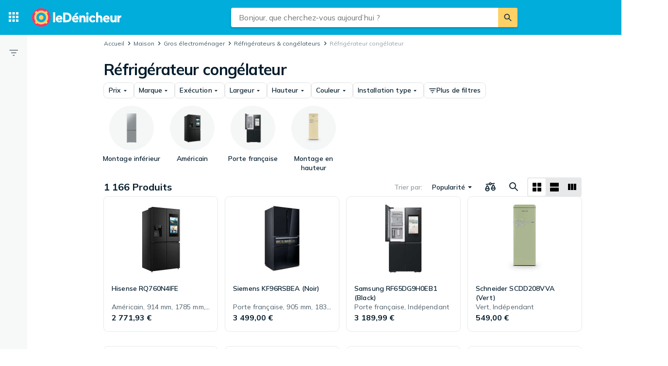

--- FILE ---
content_type: application/javascript; charset=UTF-8
request_url: https://ledenicheur.fr/cdn-cgi/challenge-platform/h/g/scripts/jsd/d39f91d70ce1/main.js?
body_size: 4629
content:
window._cf_chl_opt={uYln4:'g'};~function(m3,e,O,S,B,H,A,J){m3=P,function(G,o,mL,m2,K,N){for(mL={G:233,o:226,K:243,N:288,E:253,l:210,U:252,z:231,W:311,D:319,i:225},m2=P,K=G();!![];)try{if(N=-parseInt(m2(mL.G))/1*(parseInt(m2(mL.o))/2)+-parseInt(m2(mL.K))/3+-parseInt(m2(mL.N))/4+-parseInt(m2(mL.E))/5*(parseInt(m2(mL.l))/6)+parseInt(m2(mL.U))/7*(parseInt(m2(mL.z))/8)+parseInt(m2(mL.W))/9*(parseInt(m2(mL.D))/10)+parseInt(m2(mL.i))/11,o===N)break;else K.push(K.shift())}catch(E){K.push(K.shift())}}(m,994751),e=this||self,O=e[m3(242)],S=function(mX,mi,mD,mW,mz,ml,mG,o,K,N){return mX={G:294,o:329},mi={G:240,o:240,K:260,N:240,E:240,l:327,U:240,z:263,W:260},mD={G:235},mW={G:270},mz={G:235,o:263,K:227,N:278,E:289,l:227,U:278,z:227,W:270,D:260,i:260,X:260,Z:260,T:240,s:260,V:240,h:278,F:270,I:260,n:327},ml={G:215,o:263},mG=m3,o=String[mG(mX.G)],K={'h':function(E){return null==E?'':K.g(E,6,function(l,mo){return mo=P,mo(ml.G)[mo(ml.o)](l)})},'g':function(E,U,z,mK,W,D,i,X,Z,T,s,V,F,I,Q,y,m0,m1){if(mK=mG,null==E)return'';for(D={},i={},X='',Z=2,T=3,s=2,V=[],F=0,I=0,Q=0;Q<E[mK(mz.G)];Q+=1)if(y=E[mK(mz.o)](Q),Object[mK(mz.K)][mK(mz.N)][mK(mz.E)](D,y)||(D[y]=T++,i[y]=!0),m0=X+y,Object[mK(mz.l)][mK(mz.U)][mK(mz.E)](D,m0))X=m0;else{if(Object[mK(mz.z)][mK(mz.N)][mK(mz.E)](i,X)){if(256>X[mK(mz.W)](0)){for(W=0;W<s;F<<=1,U-1==I?(I=0,V[mK(mz.D)](z(F)),F=0):I++,W++);for(m1=X[mK(mz.W)](0),W=0;8>W;F=F<<1.77|1&m1,U-1==I?(I=0,V[mK(mz.i)](z(F)),F=0):I++,m1>>=1,W++);}else{for(m1=1,W=0;W<s;F=m1|F<<1,U-1==I?(I=0,V[mK(mz.X)](z(F)),F=0):I++,m1=0,W++);for(m1=X[mK(mz.W)](0),W=0;16>W;F=F<<1|1&m1,U-1==I?(I=0,V[mK(mz.Z)](z(F)),F=0):I++,m1>>=1,W++);}Z--,0==Z&&(Z=Math[mK(mz.T)](2,s),s++),delete i[X]}else for(m1=D[X],W=0;W<s;F=1&m1|F<<1.07,I==U-1?(I=0,V[mK(mz.s)](z(F)),F=0):I++,m1>>=1,W++);X=(Z--,Z==0&&(Z=Math[mK(mz.V)](2,s),s++),D[m0]=T++,String(y))}if(''!==X){if(Object[mK(mz.K)][mK(mz.h)][mK(mz.E)](i,X)){if(256>X[mK(mz.W)](0)){for(W=0;W<s;F<<=1,U-1==I?(I=0,V[mK(mz.s)](z(F)),F=0):I++,W++);for(m1=X[mK(mz.W)](0),W=0;8>W;F=m1&1|F<<1,U-1==I?(I=0,V[mK(mz.i)](z(F)),F=0):I++,m1>>=1,W++);}else{for(m1=1,W=0;W<s;F=m1|F<<1.61,I==U-1?(I=0,V[mK(mz.i)](z(F)),F=0):I++,m1=0,W++);for(m1=X[mK(mz.F)](0),W=0;16>W;F=m1&1.14|F<<1.39,U-1==I?(I=0,V[mK(mz.Z)](z(F)),F=0):I++,m1>>=1,W++);}Z--,0==Z&&(Z=Math[mK(mz.T)](2,s),s++),delete i[X]}else for(m1=D[X],W=0;W<s;F=F<<1.64|1&m1,U-1==I?(I=0,V[mK(mz.X)](z(F)),F=0):I++,m1>>=1,W++);Z--,Z==0&&s++}for(m1=2,W=0;W<s;F=F<<1|m1&1.31,I==U-1?(I=0,V[mK(mz.i)](z(F)),F=0):I++,m1>>=1,W++);for(;;)if(F<<=1,I==U-1){V[mK(mz.I)](z(F));break}else I++;return V[mK(mz.n)]('')},'j':function(E,mC){return mC=mG,E==null?'':''==E?null:K.i(E[mC(mD.G)],32768,function(l,me){return me=mC,E[me(mW.G)](l)})},'i':function(E,U,z,mO,W,D,i,X,Z,T,s,V,F,I,Q,y,m1,m0){for(mO=mG,W=[],D=4,i=4,X=3,Z=[],V=z(0),F=U,I=1,T=0;3>T;W[T]=T,T+=1);for(Q=0,y=Math[mO(mi.G)](2,2),s=1;y!=s;m0=F&V,F>>=1,0==F&&(F=U,V=z(I++)),Q|=s*(0<m0?1:0),s<<=1);switch(Q){case 0:for(Q=0,y=Math[mO(mi.o)](2,8),s=1;y!=s;m0=V&F,F>>=1,0==F&&(F=U,V=z(I++)),Q|=(0<m0?1:0)*s,s<<=1);m1=o(Q);break;case 1:for(Q=0,y=Math[mO(mi.G)](2,16),s=1;s!=y;m0=V&F,F>>=1,F==0&&(F=U,V=z(I++)),Q|=s*(0<m0?1:0),s<<=1);m1=o(Q);break;case 2:return''}for(T=W[3]=m1,Z[mO(mi.K)](m1);;){if(I>E)return'';for(Q=0,y=Math[mO(mi.N)](2,X),s=1;s!=y;m0=F&V,F>>=1,F==0&&(F=U,V=z(I++)),Q|=s*(0<m0?1:0),s<<=1);switch(m1=Q){case 0:for(Q=0,y=Math[mO(mi.E)](2,8),s=1;s!=y;m0=V&F,F>>=1,F==0&&(F=U,V=z(I++)),Q|=(0<m0?1:0)*s,s<<=1);W[i++]=o(Q),m1=i-1,D--;break;case 1:for(Q=0,y=Math[mO(mi.E)](2,16),s=1;s!=y;m0=F&V,F>>=1,0==F&&(F=U,V=z(I++)),Q|=(0<m0?1:0)*s,s<<=1);W[i++]=o(Q),m1=i-1,D--;break;case 2:return Z[mO(mi.l)]('')}if(D==0&&(D=Math[mO(mi.U)](2,X),X++),W[m1])m1=W[m1];else if(m1===i)m1=T+T[mO(mi.z)](0);else return null;Z[mO(mi.W)](m1),W[i++]=T+m1[mO(mi.z)](0),D--,T=m1,D==0&&(D=Math[mO(mi.o)](2,X),X++)}}},N={},N[mG(mX.o)]=K.h,N}(),B={},B[m3(299)]='o',B[m3(300)]='s',B[m3(271)]='u',B[m3(291)]='z',B[m3(315)]='n',B[m3(321)]='I',B[m3(230)]='b',H=B,e[m3(238)]=function(G,o,K,N,mF,mh,mr,mv,U,z,W,D,i,X){if(mF={G:276,o:248,K:259,N:236,E:216,l:282,U:236,z:213,W:257,D:235,i:306,X:277},mh={G:302,o:235,K:317},mr={G:227,o:278,K:289,N:260},mv=m3,null===o||o===void 0)return N;for(U=Y(o),G[mv(mF.G)][mv(mF.o)]&&(U=U[mv(mF.K)](G[mv(mF.G)][mv(mF.o)](o))),U=G[mv(mF.N)][mv(mF.E)]&&G[mv(mF.l)]?G[mv(mF.U)][mv(mF.E)](new G[(mv(mF.l))](U)):function(Z,mS,T){for(mS=mv,Z[mS(mh.G)](),T=0;T<Z[mS(mh.o)];Z[T]===Z[T+1]?Z[mS(mh.K)](T+1,1):T+=1);return Z}(U),z='nAsAaAb'.split('A'),z=z[mv(mF.z)][mv(mF.W)](z),W=0;W<U[mv(mF.D)];D=U[W],i=M(G,o,D),z(i)?(X='s'===i&&!G[mv(mF.i)](o[D]),mv(mF.X)===K+D?E(K+D,i):X||E(K+D,o[D])):E(K+D,i),W++);return N;function E(Z,T,mf){mf=P,Object[mf(mr.G)][mf(mr.o)][mf(mr.K)](N,T)||(N[T]=[]),N[T][mf(mr.N)](Z)}},A=m3(285)[m3(308)](';'),J=A[m3(213)][m3(257)](A),e[m3(316)]=function(G,o,mn,mq,K,N,E,l){for(mn={G:255,o:235,K:249,N:260,E:262},mq=m3,K=Object[mq(mn.G)](o),N=0;N<K[mq(mn.o)];N++)if(E=K[N],'f'===E&&(E='N'),G[E]){for(l=0;l<o[K[N]][mq(mn.o)];-1===G[E][mq(mn.K)](o[K[N]][l])&&(J(o[K[N]][l])||G[E][mq(mn.N)]('o.'+o[K[N]][l])),l++);}else G[E]=o[K[N]][mq(mn.E)](function(U){return'o.'+U})},k();function R(K,N,P0,mH,E,l,U){if(P0={G:266,o:241,K:304,N:224,E:264,l:229,U:304,z:310,W:212,D:224,i:229,X:208,Z:228,T:310},mH=m3,E=mH(P0.G),!K[mH(P0.o)])return;N===mH(P0.K)?(l={},l[mH(P0.N)]=E,l[mH(P0.E)]=K.r,l[mH(P0.l)]=mH(P0.U),e[mH(P0.z)][mH(P0.W)](l,'*')):(U={},U[mH(P0.D)]=E,U[mH(P0.E)]=K.r,U[mH(P0.i)]=mH(P0.X),U[mH(P0.Z)]=N,e[mH(P0.T)][mH(P0.W)](U,'*'))}function M(G,o,K,ms,mg,N){mg=(ms={G:290,o:236,K:217,N:261},m3);try{return o[K][mg(ms.G)](function(){}),'p'}catch(E){}try{if(o[K]==null)return o[K]===void 0?'u':'x'}catch(l){return'i'}return G[mg(ms.o)][mg(ms.K)](o[K])?'a':o[K]===G[mg(ms.o)]?'C':!0===o[K]?'T':o[K]===!1?'F':(N=typeof o[K],mg(ms.N)==N?L(G,o[K])?'N':'f':H[N]||'?')}function g(mY,m5,G){return mY={G:281,o:322},m5=m3,G=e[m5(mY.G)],Math[m5(mY.o)](+atob(G.t))}function x(G,mM,m4){return mM={G:328},m4=m3,Math[m4(mM.G)]()<G}function m(P1){return P1='bind,http-code:,concat,push,function,map,charAt,sid,jsd,cloudflare-invisible,location,contentWindow,msg,charCodeAt,undefined,TbVa1,/jsd/oneshot/d39f91d70ce1/0.34621766895439976:1766809560:4RTLrDNvfXFUirj-RdJVWqOAYAwMrJegg3LAmWY4Mh0/,chlApiSitekey,errorInfoObject,Object,d.cookie,hasOwnProperty,chlApiClientVersion,XMLHttpRequest,__CF$cv$params,Set,getPrototypeOf,kgZMo4,_cf_chl_opt;mhsH6;xkyRk9;FTrD2;leJV9;BCMtt1;sNHpA9;GKPzo4;AdbX0;REiSI4;xriGD7;jwjCc3;agiDh2;MQCkM2;mlwE4;kuIdX1;aLEay4;cThi2,status,/cdn-cgi/challenge-platform/h/,1747832QRDQld,call,catch,symbol,appendChild,loading,fromCharCode,POST,open,chlApiUrl,iframe,object,string,readyState,sort,xhr-error,success,onerror,isNaN,uYln4,split,log,parent,4263264BoCZqU,onload,now,onreadystatechange,number,kuIdX1,splice,chctx,20TRmzcr,stringify,bigint,floor,clientInformation,style,DOMContentLoaded,/b/ov1/0.34621766895439976:1766809560:4RTLrDNvfXFUirj-RdJVWqOAYAwMrJegg3LAmWY4Mh0/,join,random,IfSFx,error,contentDocument,7412598qnxTvr,createElement,postMessage,includes,display: none,snp1hkbqcA8gLXNrY7iy-5CoWV+2mB4d3uJZDR$a0wtTKP9Qlef6UHISzvxMGOEjF,from,isArray,gwUy0,addEventListener,HkTQ2,error on cf_chl_props,toString,href,source,27510725KttTVn,2DISFpG,prototype,detail,event,boolean,237672XdEYmG,navigator,1870627gaUqul,Function,length,Array,_cf_chl_opt,mlwE4,[native code],pow,api,document,2614176YutbBk,body,/invisible/jsd,removeChild,chlApiRumWidgetAgeMs,getOwnPropertyNames,indexOf,ontimeout,send,462EvuLwr,5nLOMCf,timeout,keys,tabIndex'.split(','),m=function(){return P1},m()}function P(G,o,K){return K=m(),P=function(C,e,O){return C=C-208,O=K[C],O},P(G,o)}function f(G,o,mR,mk,mc,mJ,m7,K,N,E){mR={G:281,o:309,K:237,N:280,E:296,l:295,U:287,z:307,W:273,D:241,i:254,X:250,Z:312,T:305,s:267,V:223,h:223,F:241,I:251,n:329,d:320},mk={G:303},mc={G:286,o:304,K:258,N:286},mJ={G:254},m7=m3,K=e[m7(mR.G)],console[m7(mR.o)](e[m7(mR.K)]),N=new e[(m7(mR.N))](),N[m7(mR.E)](m7(mR.l),m7(mR.U)+e[m7(mR.K)][m7(mR.z)]+m7(mR.W)+K.r),K[m7(mR.D)]&&(N[m7(mR.i)]=5e3,N[m7(mR.X)]=function(m8){m8=m7,o(m8(mJ.G))}),N[m7(mR.Z)]=function(m9){m9=m7,N[m9(mc.G)]>=200&&N[m9(mc.G)]<300?o(m9(mc.o)):o(m9(mc.K)+N[m9(mc.N)])},N[m7(mR.T)]=function(mm){mm=m7,o(mm(mk.G))},E={'t':g(),'lhr':O[m7(mR.s)]&&O[m7(mR.s)][m7(mR.V)]?O[m7(mR.s)][m7(mR.h)]:'','api':K[m7(mR.F)]?!![]:![],'payload':G},N[m7(mR.I)](S[m7(mR.n)](JSON[m7(mR.d)](E)))}function c(md,mu,K,N,E,l,U){mu=(md={G:211,o:298,K:324,N:214,E:256,l:244,U:292,z:268,W:323,D:232,i:209,X:246},m3);try{return K=O[mu(md.G)](mu(md.o)),K[mu(md.K)]=mu(md.N),K[mu(md.E)]='-1',O[mu(md.l)][mu(md.U)](K),N=K[mu(md.z)],E={},E=mlwE4(N,N,'',E),E=mlwE4(N,N[mu(md.W)]||N[mu(md.D)],'n.',E),E=mlwE4(N,K[mu(md.i)],'d.',E),O[mu(md.l)][mu(md.X)](K),l={},l.r=E,l.e=null,l}catch(z){return U={},U.r={},U.e=z,U}}function j(mA,m6,G,o,K){return mA={G:322,o:313},m6=m3,G=3600,o=g(),K=Math[m6(mA.G)](Date[m6(mA.o)]()/1e3),K-o>G?![]:!![]}function Y(G,mV,mj,o){for(mV={G:259,o:255,K:283},mj=m3,o=[];null!==G;o=o[mj(mV.G)](Object[mj(mV.o)](G)),G=Object[mj(mV.K)](G));return o}function L(G,o,mZ,mx){return mZ={G:234,o:227,K:222,N:289,E:249,l:239},mx=m3,o instanceof G[mx(mZ.G)]&&0<G[mx(mZ.G)][mx(mZ.o)][mx(mZ.K)][mx(mZ.N)](o)[mx(mZ.E)](mx(mZ.l))}function k(ma,my,mQ,mB,G,o,K,N,E){if(ma={G:281,o:241,K:301,N:293,E:219,l:219,U:325,z:314},my={G:301,o:293,K:314},mQ={G:221},mB=m3,G=e[mB(ma.G)],!G)return;if(!j())return;(o=![],K=G[mB(ma.o)]===!![],N=function(mt,l){if(mt=mB,!o){if(o=!![],!j())return;l=c(),f(l.r,function(U){R(G,U)}),l.e&&v(mt(mQ.G),l.e)}},O[mB(ma.K)]!==mB(ma.N))?N():e[mB(ma.E)]?O[mB(ma.l)](mB(ma.U),N):(E=O[mB(ma.z)]||function(){},O[mB(ma.z)]=function(mp){mp=mB,E(),O[mp(my.G)]!==mp(my.o)&&(O[mp(my.K)]=E,N())})}function v(N,E,mE,mP,l,U,z,W,D,i,X,Z){if(mE={G:269,o:208,K:281,N:287,E:237,l:307,U:326,z:245,W:280,D:296,i:295,X:254,Z:250,T:274,s:237,V:218,h:297,F:237,I:272,n:247,d:284,b:279,Q:220,y:275,a:318,m0:224,m1:265,ml:251,mU:329},mP=m3,!x(.01))return![];U=(l={},l[mP(mE.G)]=N,l[mP(mE.o)]=E,l);try{z=e[mP(mE.K)],W=mP(mE.N)+e[mP(mE.E)][mP(mE.l)]+mP(mE.U)+z.r+mP(mE.z),D=new e[(mP(mE.W))](),D[mP(mE.D)](mP(mE.i),W),D[mP(mE.X)]=2500,D[mP(mE.Z)]=function(){},i={},i[mP(mE.T)]=e[mP(mE.s)][mP(mE.V)],i[mP(mE.h)]=e[mP(mE.F)][mP(mE.I)],i[mP(mE.n)]=e[mP(mE.E)][mP(mE.d)],i[mP(mE.b)]=e[mP(mE.F)][mP(mE.Q)],X=i,Z={},Z[mP(mE.y)]=U,Z[mP(mE.a)]=X,Z[mP(mE.m0)]=mP(mE.m1),D[mP(mE.ml)](S[mP(mE.mU)](Z))}catch(T){}}}()

--- FILE ---
content_type: application/javascript; charset=utf-8
request_url: https://ledenicheur.fr/a/70959dc1d7aeed8e0a76/677.js
body_size: 223566
content:
(self.__LOADABLE_LOADED_CHUNKS__=self.__LOADABLE_LOADED_CHUNKS__||[]).push([[677],{71297(e,t,n){"use strict";n.d(t,{ZP:()=>T,TA:()=>k});var r=n(50959),i=n(33048),o=n(13233),a=n(44525),s=n(56237),l=n(72535),u=n.n(l);function c(e){console.warn("loadable: "+e)}var d=r.createContext(),f={initialChunks:{}},p="PENDING",h="REJECTED",v=function(e){var t=function(t){return r.createElement(d.Consumer,null,function(n){return r.createElement(e,Object.assign({__chunkExtractor:n},t))})};return e.displayName&&(t.displayName=e.displayName+"WithChunkExtractor"),t},m=function(e){return e};function y(e){var t=e.defaultResolveComponent,n=void 0===t?m:t,l=e.render,c=e.onLoad;function d(e,t){void 0===t&&(t={});var d="function"==typeof e?{requireAsync:e,resolve:function(){},chunkName:function(){}}:e,m={};function y(e){return t.cacheKey?t.cacheKey(e):d.resolve?d.resolve(e):"static"}function g(e,r,i){var o=t.resolveComponent?t.resolveComponent(e,r):n(e);if(t.resolveComponent&&!(0,s.isValidElementType)(o))throw Error("resolveComponent returned something that is not a React component!");return u()(i,o,{preload:!0}),o}var b=function(e){var t=y(e),n=m[t];return n&&n.status!==h||((n=d.requireAsync(e)).status=p,m[t]=n,n.then(function(){n.status="RESOLVED"},function(t){console.error("loadable-components: failed to asynchronously load component",{fileName:d.resolve(e),chunkName:d.chunkName(e),error:t?t.message:t}),n.status=h})),n},w=v(function(e){function n(n){var r;return((r=e.call(this,n)||this).state={result:null,error:null,loading:!0,cacheKey:y(n)},function(e,t){if(!e){var n=Error("loadable: "+t);throw n.framesToPop=1,n.name="Invariant Violation",n}}(!n.__chunkExtractor||d.requireSync,"SSR requires `@loadable/babel-plugin`, please install it"),n.__chunkExtractor)?(!1===t.ssr||(d.requireAsync(n).catch(function(){return null}),r.loadSync(),n.__chunkExtractor.addChunk(d.chunkName(n))),function(e){if(void 0===e)throw ReferenceError("this hasn't been initialised - super() hasn't been called");return e}(r)):(!1!==t.ssr&&(d.isReady&&d.isReady(n)||d.chunkName&&f.initialChunks[d.chunkName(n)])&&r.loadSync(),r)}(0,a.Z)(n,e),n.getDerivedStateFromProps=function(e,t){var n=y(e);return(0,o.Z)({},t,{cacheKey:n,loading:t.loading||t.cacheKey!==n})};var r=n.prototype;return r.componentDidMount=function(){this.mounted=!0;var e=this.getCache();e&&e.status===h&&this.setCache(),this.state.loading&&this.loadAsync()},r.componentDidUpdate=function(e,t){t.cacheKey!==this.state.cacheKey&&this.loadAsync()},r.componentWillUnmount=function(){this.mounted=!1},r.safeSetState=function(e,t){this.mounted&&this.setState(e,t)},r.getCacheKey=function(){return y(this.props)},r.getCache=function(){return m[this.getCacheKey()]},r.setCache=function(e){void 0===e&&(e=void 0),m[this.getCacheKey()]=e},r.triggerOnLoad=function(){var e=this;c&&setTimeout(function(){c(e.state.result,e.props)})},r.loadSync=function(){if(this.state.loading)try{var e=d.requireSync(this.props),t=g(e,this.props,C);this.state.result=t,this.state.loading=!1}catch(n){console.error("loadable-components: failed to synchronously load component, which expected to be available",{fileName:d.resolve(this.props),chunkName:d.chunkName(this.props),error:n?n.message:n}),this.state.error=n}},r.loadAsync=function(){var e=this,t=this.resolveAsync();return t.then(function(t){var n=g(t,e.props,C);e.safeSetState({result:n,loading:!1},function(){return e.triggerOnLoad()})}).catch(function(t){return e.safeSetState({error:t,loading:!1})}),t},r.resolveAsync=function(){var e=this.props;return b((e.__chunkExtractor,e.forwardedRef,(0,i.Z)(e,["__chunkExtractor","forwardedRef"])))},r.render=function(){var e=this.props,n=e.forwardedRef,r=e.fallback,a=(e.__chunkExtractor,(0,i.Z)(e,["forwardedRef","fallback","__chunkExtractor"])),s=this.state,u=s.error,c=s.loading,d=s.result;if(t.suspense&&(this.getCache()||this.loadAsync()).status===p)throw this.loadAsync();if(u)throw u;var f=r||t.fallback||null;return c?f:l({fallback:f,result:d,options:t,props:(0,o.Z)({},a,{ref:n})})},n}(r.Component)),C=r.forwardRef(function(e,t){return r.createElement(w,Object.assign({forwardedRef:t},e))});return C.displayName="Loadable",C.preload=function(e){C.load(e)},C.load=function(e){return b(e)},C}return{loadable:d,lazy:function(e,t){return d(e,(0,o.Z)({},t,{suspense:!0}))}}}var g=y({defaultResolveComponent:function(e){return e.__esModule?e.default:e.default||e},render:function(e){var t=e.result,n=e.props;return r.createElement(t,n)}}),b=g.loadable,w=g.lazy,C=y({onLoad:function(e,t){e&&t.forwardedRef&&("function"==typeof t.forwardedRef?t.forwardedRef(e):t.forwardedRef.current=e)},render:function(e){var t=e.result,n=e.props;return n.children?n.children(t):null}}),E=C.loadable,x=C.lazy,S="undefined"!=typeof window;function k(e,t){void 0===e&&(e=function(){});var n=void 0===t?{}:t,r=n.namespace,i=n.chunkLoadingGlobal,o=void 0===i?"__LOADABLE_LOADED_CHUNKS__":i;if(!S)return c("`loadableReady()` must be called in browser only"),e(),Promise.resolve();var a=null;if(S){var s=""+(void 0===r?"":r)+"__LOADABLE_REQUIRED_CHUNKS__",l=document.getElementById(s);if(l){a=JSON.parse(l.textContent);var u=document.getElementById(s+"_ext");if(u)JSON.parse(u.textContent).namedChunks.forEach(function(e){f.initialChunks[e]=!0});else throw Error("loadable-component: @loadable/server does not match @loadable/component")}}if(!a)return c("`loadableReady()` requires state, please use `getScriptTags` or `getScriptElements` server-side"),e(),Promise.resolve();var d=!1;return new Promise(function(e){window[o]=window[o]||[];var t=window[o],n=t.push.bind(t);function r(){a.every(function(e){return t.some(function(t){return t[0].indexOf(e)>-1})})&&!d&&(d=!0,e())}t.push=function(){n.apply(void 0,arguments),r()},r()}).then(e)}var O=b;O.lib=E,w.lib=x;var T=O},75985(e,t){"use strict";Object.defineProperty(t,"__esModule",{value:!0}),t.staticMaybeBlue100=t.staticMaybeBlue300=t.staticMaybeBlue500=t.staticMaybeBlue700=t.staticMaybeBlue900=t.maybeBlue100=t.maybeBlue300=t.maybeBlue500=t.maybeBlue700=t.maybeBlue900=t.staticYellove100=t.staticYellove300=t.staticYellove500=t.staticYellove700=t.staticYellove900=t.yellove100=t.yellove300=t.yellove500=t.yellove700=t.yellove900=t.staticRedio100=t.staticRedio300=t.staticRedio500=t.staticRedio700=t.staticRedio900=t.redio100=t.redio300=t.redio500=t.redio700=t.redio900=t.staticBase0=t.staticBase100=t.staticBase200=t.staticBase300=t.staticBase400=t.staticBase500=t.staticBase600=t.staticBase700=t.staticBase800=t.staticBase900=t.base0=t.base100=t.base200=t.base300=t.base400=t.base500=t.base600=t.base700=t.base800=t.base900=void 0,t.staticPositive100=t.staticPositive300=t.staticPositive500=t.staticPositive700=t.positive100=t.positive300=t.positive500=t.positive700=t.staticNotice100=t.staticNotice300=t.staticNotice700=t.staticNotice900=t.notice100=t.notice300=t.notice700=t.notice900=t.staticNegative100=t.staticNegative300=t.staticNegative700=t.negative100=t.negative300=t.negative700=t.staticInformative100=t.staticInformative700=t.informative100=t.informative700=t.staticBeige500=t.staticBeige900=t.beige500=t.beige900=void 0,t.base900={r:255,g:255,b:255,a:255},t.base800={r:247,g:248,b:248,a:255},t.base700={r:230,g:232,b:234,a:255},t.base600={r:190,g:195,b:198,a:255},t.base500={r:149,g:158,b:163,a:255},t.base400={r:106,g:120,b:129,a:255},t.base300={r:63,g:83,b:95,a:255},t.base200={r:24,g:44,b:57,a:255},t.base100={r:5,g:30,b:46,a:255},t.base0={r:0,g:22,b:36,a:255},t.staticBase900={r:0,g:22,b:36,a:255},t.staticBase800={r:5,g:30,b:46,a:255},t.staticBase700={r:24,g:44,b:57,a:255},t.staticBase600={r:63,g:83,b:95,a:255},t.staticBase500={r:106,g:120,b:129,a:255},t.staticBase400={r:149,g:158,b:163,a:255},t.staticBase300={r:190,g:195,b:198,a:255},t.staticBase200={r:230,g:232,b:234,a:255},t.staticBase100={r:247,g:248,b:248,a:255},t.staticBase0={r:255,g:255,b:255,a:255},t.redio900={r:5,g:30,b:46,a:255},t.redio700={r:24,g:45,b:57,a:255},t.redio500={r:106,g:120,b:129,a:255},t.redio300={r:190,g:195,b:198,a:255},t.redio100={r:247,g:248,b:248,a:255},t.staticRedio900={r:102,g:0,b:26,a:255},t.staticRedio700={r:235,g:0,b:59,a:255},t.staticRedio500={r:255,g:51,b:102,a:255},t.staticRedio300={r:255,g:153,b:179,a:255},t.staticRedio100={r:255,g:245,b:248,a:255},t.yellove900={r:5,g:30,b:46,a:255},t.yellove700={r:24,g:45,b:57,a:255},t.yellove500={r:106,g:120,b:129,a:255},t.yellove300={r:190,g:195,b:198,a:255},t.yellove100={r:247,g:248,b:248,a:255},t.staticYellove900={r:153,g:107,b:0,a:255},t.staticYellove700={r:255,g:177,b:0,a:255},t.staticYellove500={r:255,g:208,b:102,a:255},t.staticYellove300={r:255,g:239,b:204,a:255},t.staticYellove100={r:255,g:247,b:227,a:255},t.maybeBlue900={r:5,g:30,b:46,a:255},t.maybeBlue700={r:24,g:45,b:57,a:255},t.maybeBlue500={r:106,g:120,b:129,a:255},t.maybeBlue300={r:190,g:195,b:198,a:255},t.maybeBlue100={r:247,g:248,b:248,a:255},t.staticMaybeBlue900={r:0,g:52,b:81,a:255},t.staticMaybeBlue700={r:0,g:124,b:178,a:255},t.staticMaybeBlue500={r:0,g:173,b:219,a:255},t.staticMaybeBlue300={r:136,g:208,b:237,a:255},t.staticMaybeBlue100={r:220,g:236,b:244,a:255},t.beige900={r:24,g:44,b:57,a:255},t.beige500={r:5,g:30,b:46,a:255},t.staticBeige900={r:237,g:232,b:228,a:255},t.staticBeige500={r:246,g:244,b:242,a:255},t.informative700={r:0,g:173,b:219,a:255},t.informative100={r:0,g:44,b:56,a:255},t.staticInformative700={r:0,g:124,b:178,a:255},t.staticInformative100={r:244,g:251,b:255,a:255},t.negative700={r:255,g:51,b:102,a:255},t.negative300={r:128,g:39,b:68,a:255},t.negative100={r:35,g:31,b:45,a:255},t.staticNegative700={r:224,g:0,b:56,a:255},t.staticNegative300={r:255,g:219,b:228,a:255},t.staticNegative100={r:255,g:245,b:247,a:255},t.notice900={r:255,g:177,b:0,a:255},t.notice700={r:255,g:208,b:102,a:255},t.notice300={r:102,g:100,b:62,a:255},t.notice100={r:20,g:42,b:41,a:255},t.staticNotice900={r:153,g:107,b:0,a:255},t.staticNotice700={r:255,g:177,b:0,a:255},t.staticNotice300={r:255,g:239,b:204,a:255},t.staticNotice100={r:255,g:247,b:227,a:255},t.positive700={r:68,g:197,b:137,a:255},t.positive500={r:68,g:197,b:137,a:255},t.positive300={r:27,g:95,b:76,a:255},t.positive100={r:16,g:53,b:51,a:255},t.staticPositive700={r:40,g:129,b:87,a:255},t.staticPositive500={r:68,g:197,b:137,a:255},t.staticPositive300={r:208,g:240,b:225,a:255},t.staticPositive100={r:243,g:251,b:248,a:255}},30294(e,t){"use strict";Object.defineProperty(t,"__esModule",{value:!0}),t.staticMaybeBlue100=t.staticMaybeBlue300=t.staticMaybeBlue500=t.staticMaybeBlue700=t.staticMaybeBlue900=t.maybeBlue100=t.maybeBlue300=t.maybeBlue500=t.maybeBlue700=t.maybeBlue900=t.staticYellove100=t.staticYellove300=t.staticYellove500=t.staticYellove700=t.staticYellove900=t.yellove100=t.yellove300=t.yellove500=t.yellove700=t.yellove900=t.staticRedio100=t.staticRedio300=t.staticRedio500=t.staticRedio700=t.staticRedio900=t.redio100=t.redio300=t.redio500=t.redio700=t.redio900=t.staticBase0=t.staticBase100=t.staticBase200=t.staticBase300=t.staticBase400=t.staticBase500=t.staticBase600=t.staticBase700=t.staticBase800=t.staticBase900=t.base0=t.base100=t.base200=t.base300=t.base400=t.base500=t.base600=t.base700=t.base800=t.base900=void 0,t.staticPositive100=t.staticPositive300=t.staticPositive500=t.staticPositive700=t.positive100=t.positive300=t.positive500=t.positive700=t.staticNotice100=t.staticNotice300=t.staticNotice700=t.staticNotice900=t.notice100=t.notice300=t.notice700=t.notice900=t.staticNegative100=t.staticNegative300=t.staticNegative700=t.negative100=t.negative300=t.negative700=t.staticInformative100=t.staticInformative700=t.informative100=t.informative700=t.staticBeige500=t.staticBeige900=t.beige500=t.beige900=void 0,t.base900="rgba(255, 255, 255, 1)",t.base800="rgba(247, 248, 248, 1)",t.base700="rgba(230, 232, 234, 1)",t.base600="rgba(190, 195, 198, 1)",t.base500="rgba(149, 158, 163, 1)",t.base400="rgba(106, 120, 129, 1)",t.base300="rgba(63, 83, 95, 1)",t.base200="rgba(24, 44, 57, 1)",t.base100="rgba(5, 30, 46, 1)",t.base0="rgba(0, 22, 36, 1)",t.staticBase900="rgba(0, 22, 36, 1)",t.staticBase800="rgba(5, 30, 46, 1)",t.staticBase700="rgba(24, 44, 57, 1)",t.staticBase600="rgba(63, 83, 95, 1)",t.staticBase500="rgba(106, 120, 129, 1)",t.staticBase400="rgba(149, 158, 163, 1)",t.staticBase300="rgba(190, 195, 198, 1)",t.staticBase200="rgba(230, 232, 234, 1)",t.staticBase100="rgba(247, 248, 248, 1)",t.staticBase0="rgba(255, 255, 255, 1)",t.redio900="rgba(5, 30, 46, 1)",t.redio700="rgba(24, 45, 57, 1)",t.redio500="rgba(106, 120, 129, 1)",t.redio300="rgba(190, 195, 198, 1)",t.redio100="rgba(247, 248, 248, 1)",t.staticRedio900="rgba(102, 0, 26, 1)",t.staticRedio700="rgba(235, 0, 59, 1)",t.staticRedio500="rgba(255, 51, 102, 1)",t.staticRedio300="rgba(255, 153, 179, 1)",t.staticRedio100="rgba(255, 245, 248, 1)",t.yellove900="rgba(5, 30, 46, 1)",t.yellove700="rgba(24, 45, 57, 1)",t.yellove500="rgba(106, 120, 129, 1)",t.yellove300="rgba(190, 195, 198, 1)",t.yellove100="rgba(247, 248, 248, 1)",t.staticYellove900="rgba(153, 107, 0, 1)",t.staticYellove700="rgba(255, 177, 0, 1)",t.staticYellove500="rgba(255, 208, 102, 1)",t.staticYellove300="rgba(255, 239, 204, 1)",t.staticYellove100="rgba(255, 247, 227, 1)",t.maybeBlue900="rgba(5, 30, 46, 1)",t.maybeBlue700="rgba(24, 45, 57, 1)",t.maybeBlue500="rgba(106, 120, 129, 1)",t.maybeBlue300="rgba(190, 195, 198, 1)",t.maybeBlue100="rgba(247, 248, 248, 1)",t.staticMaybeBlue900="rgba(0, 52, 81, 1)",t.staticMaybeBlue700="rgba(0, 124, 178, 1)",t.staticMaybeBlue500="rgba(0, 173, 219, 1)",t.staticMaybeBlue300="rgba(136, 208, 237, 1)",t.staticMaybeBlue100="rgba(220, 236, 244, 1)",t.beige900="rgba(24, 44, 57, 1)",t.beige500="rgba(5, 30, 46, 1)",t.staticBeige900="rgba(237, 232, 228, 1)",t.staticBeige500="rgba(246, 244, 242, 1)",t.informative700="rgba(0, 173, 219, 1)",t.informative100="rgba(0, 44, 56, 1)",t.staticInformative700="rgba(0, 124, 178, 1)",t.staticInformative100="rgba(244, 251, 255, 1)",t.negative700="rgba(255, 51, 102, 1)",t.negative300="rgba(128, 39, 68, 1)",t.negative100="rgba(35, 31, 45, 1)",t.staticNegative700="rgba(224, 0, 56, 1)",t.staticNegative300="rgba(255, 219, 228, 1)",t.staticNegative100="rgba(255, 245, 247, 1)",t.notice900="rgba(255, 177, 0, 1)",t.notice700="rgba(255, 208, 102, 1)",t.notice300="rgba(102, 100, 62, 1)",t.notice100="rgba(20, 42, 41, 1)",t.staticNotice900="rgba(153, 107, 0, 1)",t.staticNotice700="rgba(255, 177, 0, 1)",t.staticNotice300="rgba(255, 239, 204, 1)",t.staticNotice100="rgba(255, 247, 227, 1)",t.positive700="rgba(68, 197, 137, 1)",t.positive500="rgba(68, 197, 137, 1)",t.positive300="rgba(27, 95, 76, 1)",t.positive100="rgba(16, 53, 51, 1)",t.staticPositive700="rgba(40, 129, 87, 1)",t.staticPositive500="rgba(68, 197, 137, 1)",t.staticPositive300="rgba(208, 240, 225, 1)",t.staticPositive100="rgba(243, 251, 248, 1)"},43220(e,t,n){"use strict";Object.defineProperty(t,"__esModule",{value:!0}),t.darkThemeColorsRaw=t.lightThemeColorsRaw=t.darkThemeColors=t.lightThemeColors=t.measurementsRaw=t.measurements=void 0,t.measurements=n(70416),t.measurementsRaw=n(58180),t.lightThemeColors=n(24774),t.darkThemeColors=n(30294),t.lightThemeColorsRaw=n(90472),t.darkThemeColorsRaw=n(75985)},90472(e,t){"use strict";Object.defineProperty(t,"__esModule",{value:!0}),t.staticMaybeBlue100=t.staticMaybeBlue300=t.staticMaybeBlue500=t.staticMaybeBlue700=t.staticMaybeBlue900=t.maybeBlue100=t.maybeBlue300=t.maybeBlue500=t.maybeBlue700=t.maybeBlue900=t.staticYellove100=t.staticYellove300=t.staticYellove500=t.staticYellove700=t.staticYellove900=t.yellove100=t.yellove300=t.yellove500=t.yellove700=t.yellove900=t.staticRedio100=t.staticRedio300=t.staticRedio500=t.staticRedio700=t.staticRedio900=t.redio100=t.redio300=t.redio500=t.redio700=t.redio900=t.staticBase0=t.staticBase100=t.staticBase200=t.staticBase300=t.staticBase400=t.staticBase500=t.staticBase600=t.staticBase700=t.staticBase800=t.staticBase900=t.base0=t.base100=t.base200=t.base300=t.base400=t.base500=t.base600=t.base700=t.base800=t.base900=void 0,t.staticPositive100=t.staticPositive300=t.staticPositive500=t.staticPositive700=t.positive100=t.positive300=t.positive500=t.positive700=t.staticNotice100=t.staticNotice300=t.staticNotice700=t.staticNotice900=t.notice100=t.notice300=t.notice700=t.notice900=t.staticNegative100=t.staticNegative300=t.staticNegative700=t.negative100=t.negative300=t.negative700=t.staticInformative100=t.staticInformative700=t.informative100=t.informative700=t.staticBeige500=t.staticBeige900=t.beige500=t.beige900=void 0,t.base900={r:0,g:22,b:36,a:255},t.base800={r:5,g:30,b:46,a:255},t.base700={r:24,g:44,b:57,a:255},t.base600={r:63,g:83,b:95,a:255},t.base500={r:106,g:120,b:129,a:255},t.base400={r:149,g:158,b:163,a:255},t.base300={r:190,g:195,b:198,a:255},t.base200={r:230,g:232,b:234,a:255},t.base100={r:247,g:248,b:248,a:255},t.base0={r:255,g:255,b:255,a:255},t.staticBase900={r:0,g:22,b:36,a:255},t.staticBase800={r:5,g:30,b:46,a:255},t.staticBase700={r:24,g:44,b:57,a:255},t.staticBase600={r:63,g:83,b:95,a:255},t.staticBase500={r:106,g:120,b:129,a:255},t.staticBase400={r:149,g:158,b:163,a:255},t.staticBase300={r:190,g:195,b:198,a:255},t.staticBase200={r:230,g:232,b:234,a:255},t.staticBase100={r:247,g:248,b:248,a:255},t.staticBase0={r:255,g:255,b:255,a:255},t.redio900={r:102,g:0,b:26,a:255},t.redio700={r:235,g:0,b:59,a:255},t.redio500={r:255,g:51,b:102,a:255},t.redio300={r:255,g:153,b:179,a:255},t.redio100={r:255,g:245,b:248,a:255},t.staticRedio900={r:102,g:0,b:26,a:255},t.staticRedio700={r:235,g:0,b:59,a:255},t.staticRedio500={r:255,g:51,b:102,a:255},t.staticRedio300={r:255,g:153,b:179,a:255},t.staticRedio100={r:255,g:245,b:248,a:255},t.yellove900={r:153,g:107,b:0,a:255},t.yellove700={r:255,g:177,b:0,a:255},t.yellove500={r:255,g:208,b:102,a:255},t.yellove300={r:255,g:239,b:204,a:255},t.yellove100={r:255,g:247,b:227,a:255},t.staticYellove900={r:153,g:107,b:0,a:255},t.staticYellove700={r:255,g:177,b:0,a:255},t.staticYellove500={r:255,g:208,b:102,a:255},t.staticYellove300={r:255,g:239,b:204,a:255},t.staticYellove100={r:255,g:247,b:227,a:255},t.maybeBlue900={r:0,g:52,b:81,a:255},t.maybeBlue700={r:0,g:124,b:178,a:255},t.maybeBlue500={r:0,g:173,b:219,a:255},t.maybeBlue300={r:136,g:208,b:237,a:255},t.maybeBlue100={r:220,g:236,b:244,a:255},t.staticMaybeBlue900={r:0,g:52,b:81,a:255},t.staticMaybeBlue700={r:0,g:124,b:178,a:255},t.staticMaybeBlue500={r:0,g:173,b:219,a:255},t.staticMaybeBlue300={r:136,g:208,b:237,a:255},t.staticMaybeBlue100={r:220,g:236,b:244,a:255},t.beige900={r:237,g:232,b:228,a:255},t.beige500={r:246,g:244,b:242,a:255},t.staticBeige900={r:237,g:232,b:228,a:255},t.staticBeige500={r:246,g:244,b:242,a:255},t.informative700={r:0,g:124,b:178,a:255},t.informative100={r:244,g:251,b:255,a:255},t.staticInformative700={r:0,g:124,b:178,a:255},t.staticInformative100={r:244,g:251,b:255,a:255},t.negative700={r:224,g:0,b:56,a:255},t.negative300={r:255,g:219,b:228,a:255},t.negative100={r:255,g:245,b:247,a:255},t.staticNegative700={r:224,g:0,b:56,a:255},t.staticNegative300={r:255,g:219,b:228,a:255},t.staticNegative100={r:255,g:245,b:247,a:255},t.notice900={r:153,g:107,b:0,a:255},t.notice700={r:255,g:177,b:0,a:255},t.notice300={r:255,g:239,b:204,a:255},t.notice100={r:255,g:247,b:227,a:255},t.staticNotice900={r:153,g:107,b:0,a:255},t.staticNotice700={r:255,g:177,b:0,a:255},t.staticNotice300={r:255,g:239,b:204,a:255},t.staticNotice100={r:255,g:247,b:227,a:255},t.positive700={r:40,g:129,b:87,a:255},t.positive500={r:68,g:197,b:137,a:255},t.positive300={r:208,g:240,b:225,a:255},t.positive100={r:243,g:251,b:248,a:255},t.staticPositive700={r:40,g:129,b:87,a:255},t.staticPositive500={r:68,g:197,b:137,a:255},t.staticPositive300={r:208,g:240,b:225,a:255},t.staticPositive100={r:243,g:251,b:248,a:255}},24774(e,t){"use strict";Object.defineProperty(t,"__esModule",{value:!0}),t.staticMaybeBlue100=t.staticMaybeBlue300=t.staticMaybeBlue500=t.staticMaybeBlue700=t.staticMaybeBlue900=t.maybeBlue100=t.maybeBlue300=t.maybeBlue500=t.maybeBlue700=t.maybeBlue900=t.staticYellove100=t.staticYellove300=t.staticYellove500=t.staticYellove700=t.staticYellove900=t.yellove100=t.yellove300=t.yellove500=t.yellove700=t.yellove900=t.staticRedio100=t.staticRedio300=t.staticRedio500=t.staticRedio700=t.staticRedio900=t.redio100=t.redio300=t.redio500=t.redio700=t.redio900=t.staticBase0=t.staticBase100=t.staticBase200=t.staticBase300=t.staticBase400=t.staticBase500=t.staticBase600=t.staticBase700=t.staticBase800=t.staticBase900=t.base0=t.base100=t.base200=t.base300=t.base400=t.base500=t.base600=t.base700=t.base800=t.base900=void 0,t.staticPositive100=t.staticPositive300=t.staticPositive500=t.staticPositive700=t.positive100=t.positive300=t.positive500=t.positive700=t.staticNotice100=t.staticNotice300=t.staticNotice700=t.staticNotice900=t.notice100=t.notice300=t.notice700=t.notice900=t.staticNegative100=t.staticNegative300=t.staticNegative700=t.negative100=t.negative300=t.negative700=t.staticInformative100=t.staticInformative700=t.informative100=t.informative700=t.staticBeige500=t.staticBeige900=t.beige500=t.beige900=void 0,t.base900="rgba(0, 22, 36, 1)",t.base800="rgba(5, 30, 46, 1)",t.base700="rgba(24, 44, 57, 1)",t.base600="rgba(63, 83, 95, 1)",t.base500="rgba(106, 120, 129, 1)",t.base400="rgba(149, 158, 163, 1)",t.base300="rgba(190, 195, 198, 1)",t.base200="rgba(230, 232, 234, 1)",t.base100="rgba(247, 248, 248, 1)",t.base0="rgba(255, 255, 255, 1)",t.staticBase900="rgba(0, 22, 36, 1)",t.staticBase800="rgba(5, 30, 46, 1)",t.staticBase700="rgba(24, 44, 57, 1)",t.staticBase600="rgba(63, 83, 95, 1)",t.staticBase500="rgba(106, 120, 129, 1)",t.staticBase400="rgba(149, 158, 163, 1)",t.staticBase300="rgba(190, 195, 198, 1)",t.staticBase200="rgba(230, 232, 234, 1)",t.staticBase100="rgba(247, 248, 248, 1)",t.staticBase0="rgba(255, 255, 255, 1)",t.redio900="rgba(102, 0, 26, 1)",t.redio700="rgba(235, 0, 59, 1)",t.redio500="rgba(255, 51, 102, 1)",t.redio300="rgba(255, 153, 179, 1)",t.redio100="rgba(255, 245, 248, 1)",t.staticRedio900="rgba(102, 0, 26, 1)",t.staticRedio700="rgba(235, 0, 59, 1)",t.staticRedio500="rgba(255, 51, 102, 1)",t.staticRedio300="rgba(255, 153, 179, 1)",t.staticRedio100="rgba(255, 245, 248, 1)",t.yellove900="rgba(153, 107, 0, 1)",t.yellove700="rgba(255, 177, 0, 1)",t.yellove500="rgba(255, 208, 102, 1)",t.yellove300="rgba(255, 239, 204, 1)",t.yellove100="rgba(255, 247, 227, 1)",t.staticYellove900="rgba(153, 107, 0, 1)",t.staticYellove700="rgba(255, 177, 0, 1)",t.staticYellove500="rgba(255, 208, 102, 1)",t.staticYellove300="rgba(255, 239, 204, 1)",t.staticYellove100="rgba(255, 247, 227, 1)",t.maybeBlue900="rgba(0, 52, 81, 1)",t.maybeBlue700="rgba(0, 124, 178, 1)",t.maybeBlue500="rgba(0, 173, 219, 1)",t.maybeBlue300="rgba(136, 208, 237, 1)",t.maybeBlue100="rgba(220, 236, 244, 1)",t.staticMaybeBlue900="rgba(0, 52, 81, 1)",t.staticMaybeBlue700="rgba(0, 124, 178, 1)",t.staticMaybeBlue500="rgba(0, 173, 219, 1)",t.staticMaybeBlue300="rgba(136, 208, 237, 1)",t.staticMaybeBlue100="rgba(220, 236, 244, 1)",t.beige900="rgba(237, 232, 228, 1)",t.beige500="rgba(246, 244, 242, 1)",t.staticBeige900="rgba(237, 232, 228, 1)",t.staticBeige500="rgba(246, 244, 242, 1)",t.informative700="rgba(0, 124, 178, 1)",t.informative100="rgba(244, 251, 255, 1)",t.staticInformative700="rgba(0, 124, 178, 1)",t.staticInformative100="rgba(244, 251, 255, 1)",t.negative700="rgba(224, 0, 56, 1)",t.negative300="rgba(255, 219, 228, 1)",t.negative100="rgba(255, 245, 247, 1)",t.staticNegative700="rgba(224, 0, 56, 1)",t.staticNegative300="rgba(255, 219, 228, 1)",t.staticNegative100="rgba(255, 245, 247, 1)",t.notice900="rgba(153, 107, 0, 1)",t.notice700="rgba(255, 177, 0, 1)",t.notice300="rgba(255, 239, 204, 1)",t.notice100="rgba(255, 247, 227, 1)",t.staticNotice900="rgba(153, 107, 0, 1)",t.staticNotice700="rgba(255, 177, 0, 1)",t.staticNotice300="rgba(255, 239, 204, 1)",t.staticNotice100="rgba(255, 247, 227, 1)",t.positive700="rgba(40, 129, 87, 1)",t.positive500="rgba(68, 197, 137, 1)",t.positive300="rgba(208, 240, 225, 1)",t.positive100="rgba(243, 251, 248, 1)",t.staticPositive700="rgba(40, 129, 87, 1)",t.staticPositive500="rgba(68, 197, 137, 1)",t.staticPositive300="rgba(208, 240, 225, 1)",t.staticPositive100="rgba(243, 251, 248, 1)"},58180(e,t){"use strict";Object.defineProperty(t,"__esModule",{value:!0}),t.root=t.fontSizeTiny=t.fontSizeSmall=t.fontSizeNormal=t.fontSizeMedium=t.fontSizeLarge=t.fontSizeXl=t.fontSizeMega=t.spacing025=t.spacing050=t.spacing075=t.spacing100=t.spacing125=t.spacing150=t.spacing200=t.spacing250=t.spacing300=t.spacing400=void 0,t.spacing400={value:4,unit:"rem"},t.spacing300={value:3,unit:"rem"},t.spacing250={value:2.5,unit:"rem"},t.spacing200={value:2,unit:"rem"},t.spacing150={value:1.5,unit:"rem"},t.spacing125={value:1.25,unit:"rem"},t.spacing100={value:1,unit:"rem"},t.spacing075={value:.75,unit:"rem"},t.spacing050={value:.5,unit:"rem"},t.spacing025={value:.25,unit:"rem"},t.fontSizeMega={value:2.25,unit:"rem"},t.fontSizeXl={value:1.5,unit:"rem"},t.fontSizeLarge={value:1.125,unit:"rem"},t.fontSizeMedium={value:1,unit:"rem"},t.fontSizeNormal={value:.875,unit:"rem"},t.fontSizeSmall={value:.75,unit:"rem"},t.fontSizeTiny={value:.6875,unit:"rem"},t.root={value:16,unit:"px"}},70416(e,t){"use strict";Object.defineProperty(t,"__esModule",{value:!0}),t.root=t.fontSizeTiny=t.fontSizeSmall=t.fontSizeNormal=t.fontSizeMedium=t.fontSizeLarge=t.fontSizeXl=t.fontSizeMega=t.spacing025=t.spacing050=t.spacing075=t.spacing100=t.spacing125=t.spacing150=t.spacing200=t.spacing250=t.spacing300=t.spacing400=void 0,t.spacing400="4rem",t.spacing300="3rem",t.spacing250="2.5rem",t.spacing200="2rem",t.spacing150="1.5rem",t.spacing125="1.25rem",t.spacing100="1rem",t.spacing075="0.75rem",t.spacing050="0.5rem",t.spacing025="0.25rem",t.fontSizeMega="2.25rem",t.fontSizeXl="1.5rem",t.fontSizeLarge="1.125rem",t.fontSizeMedium="1rem",t.fontSizeNormal="0.875rem",t.fontSizeSmall="0.75rem",t.fontSizeTiny="0.6875rem",t.root="16px"},49124(e,t,n){"use strict";var r,i,o,a,s,l,u,c=n(24774);let d=/^#?([\da-fA-F])([\da-fA-F])([\da-fA-F])$/,f=/^#?([\da-fA-F]{2})([\da-fA-F]{2})([\da-fA-F]{2})$/,p=/^rgb\(\d+,\s?\d+,\s?\d+\)$/,h=/^rgba\(\d+,\s?\d+,\s?\d+,\s?(1|0?\.\d+)\)$/,v=(()=>{let e={};return t=>{if(e[t])return e[t];let n={r:0,g:0,b:0},r=d.exec(t)||f.exec(t);if(!r||4!==r.length)return e[t]=n,n;let i=parseInt(r[1],16),o=parseInt(r[2],16),a=parseInt(r[3],16);return n={r:i,g:o,b:a},e[t]=n,n}})(),m=e=>{if("transparent"===e)return[0,0,0,0];if(d.test(e)||f.test(e)){let t=v(e);return[t.r,t.g,t.b,1]}if(p.test(e)||h.test(e)){let n=e.match(/[\d.]+/g).map(e=>/^\d+\.\d+$/.test(e)?parseFloat(e):parseInt(e,10));return 3===n.length?n.concat([1]):n}return[0,0,0,0]},y=(e,t)=>{let n=m(e);return`rgba(${n[0]}, ${n[1]}, ${n[2]}, ${t})`},g=()=>{};t.Axis=void 0,(r=t.Axis||(t.Axis={})).X="x",r.Y="y",t.Speed=void 0,(i=t.Speed||(t.Speed={})).Instant="instant",i.Fast="fast",i.Slow="slow",i.Debug="debug",t.Direction=void 0,(o=t.Direction||(t.Direction={})).Up="up",o.Down="down",o.Left="left",o.Right="right",o.Center="center",t.Delay=void 0,(a=t.Delay||(t.Delay={})).None="none",a.Short="short",a.Long="long",a.Debug="debug",t.LengthUnit=void 0,(s=t.LengthUnit||(t.LengthUnit={})).Ch="ch",s.Em="em",s.Ex="ex",s.Rem="rem",s.Vh="vh",s.Vw="vw",s.VMin="vmin",s.VMax="vmax",s.Pixels="px",s.Centimeters="cm",s.Millimeters="mm",s.Inches="in",s.Points="pt",s.Percent="%",t.AngleUnit=void 0,(l=t.AngleUnit||(t.AngleUnit={})).Degrees="deg",l.Radians="rad",l.Gradians="grad",l.Turns="turn";let b={[t.Speed.Instant]:0,[t.Speed.Fast]:150,[t.Speed.Slow]:300,[t.Speed.Debug]:2e4},w={[t.Delay.None]:0,[t.Delay.Short]:250,[t.Delay.Long]:500,[t.Delay.Debug]:2e4};t.Elevation=void 0,(u=t.Elevation||(t.Elevation={})).NONE="none",u.LOW="low",u.MEDIUM="medium",u.HIGH="high";let C={[t.Elevation.NONE]:"0 0 transparent",[t.Elevation.LOW]:`0px 2px 4px 0px ${y(c.base800,.24)}`,[t.Elevation.MEDIUM]:`0px 2px 8px 0px ${y(c.base800,.24)}`,[t.Elevation.HIGH]:`0px 2px 10px 0px ${y(c.base800,.12)}`};t.breakpoints={smallOnly:"screen and (max-width: 39.9375em)",mediumUp:"screen and (min-width: 39.9376em)",mediumOnly:"screen and (max-width: 63.9375em) and (min-width: 40em)",mediumDown:"screen and (max-width: 63.9375em)",largeUp:"screen and (min-width: 64em)",largeOnly:"screen and (max-width: 74.9375em) and (min-width: 64em)",hideOutsiderAd:"screen and (max-width: 1199px)",showOutsiderAd:"screen and (min-width: 1200px)"},t.delayToDurationMs=w,t.emptyObj={},t.noop=g,t.setRgbaAlpha=y,t.shadows=C,t.speedToDurationMs=b},7792(e,t){"use strict";let n="undefined"!=typeof window&&void 0!==window.document,r=n&&Boolean(window.MSInputMethodContext&&document.documentMode),i=n&&/^((?!chrome|android).)*safari/i.test(navigator.userAgent),o=n&&"ontouchstart"in window;t.createEvent=function(e){if(r){let t=document.createEvent("Event");return t.initEvent(e,!0),t}return new Event(e,{bubbles:!0})},t.hasTouchSupport=o,t.isBrowser=n,t.isInternetExplorer=r,t.isSafari=i},70628(e,t,n){"use strict";var r=n(50959),i=n(7792);let o=(e,t=!0)=>{let n=r.useRef(null),i={capture:!0};r.useEffect(()=>(n.current&&(document.addEventListener("click",o,i),t&&document.addEventListener("keydown",a,i)),()=>{document.removeEventListener("click",o,i),t&&document.removeEventListener("keydown",a,i)}),[]);let o=t=>{n.current&&!n.current.contains(t.target)&&e(t)},a=t=>{"Escape"===t.key&&e(t)};return n};t.useOnClickOutside=o,t.usePrevious=function(e){let t=r.useRef();return r.useEffect(()=>{t.current=e}),t.current},t.useWindowEventListener=function(e,t,n={},o=!0){let a=r.useRef(t);r.useEffect(()=>{a.current=t},[t]),r.useEffect(()=>{function t(e){a.current&&a.current.call(this,e)}return o&&window.addEventListener(e,t,i.isInternetExplorer?!!n.capture:n),()=>{o&&window.removeEventListener(e,t,i.isInternetExplorer?!!n.capture:n)}},[e,o,n])}},33634(e,t,n){"use strict";var r=n(50959),i=n(19803),o=n(96742),a=n(24774);function s(e){return e&&"object"==typeof e&&"default"in e?e:{default:e}}var l=s(r),u=s(i),c=s(o),d=function(e){if(e&&e.__esModule)return e;var t=Object.create(null);return e&&Object.keys(e).forEach(function(n){if("default"!==n){var r=Object.getOwnPropertyDescriptor(e,n);Object.defineProperty(t,n,r.get?r:{enumerable:!0,get:function(){return e[n]}})}}),t.default=e,Object.freeze(t)}(a);let f=c.default.svg.withConfig({displayName:"StyledIcon",componentId:"-jy2io5"})`
  display: inline-block;
  width: ${e=>`${e.size}px`};
  height: ${e=>`${e.size}px`};
`,p=c.default.path.attrs(e=>({d:e.path})).withConfig({displayName:"StyledIconPath",componentId:"-1fslq56"})`
  fill-rule: evenodd;
  clip-rule: evenodd;
  fill: ${e=>{var t,n,r;return"currentColor"===e.color?e.color:null!==(r=null===(n=null===(t=e.theme)||void 0===t?void 0:t.colors)||void 0===n?void 0:n[e.color])&&void 0!==r?r:d[e.color]}};
`,h=({path:e,size:t=24,color:n="base700",variant:r,className:i,style:o})=>l.default.createElement(f,{viewBox:"0 0 24 24",size:t,className:u.default(r,i),style:o},l.default.createElement(p,{color:n,path:e}));t.Icon=h},90908(e,t,n){"use strict";var r=n(50959),i=r&&"object"==typeof r&&"default"in r?r:{default:r};t.classNames=function(e,t,...n){return[e,t.variant&&`${e}--${t.variant}`,t.className,...n].filter(Boolean).join(" ")},t.variant=function(e,t,n={}){let r=t.bind(void 0);return r.displayName=e,t=>i.default.createElement(r,Object.assign({},n,t,{variant:e.toLowerCase()}))}},5217(e,t){"use strict";t.styleInject=function(e,t){void 0===t&&(t={});var n=t.insertAt;if(e&&"undefined"!=typeof document){var r=document.head||document.getElementsByTagName("head")[0],i=document.createElement("style");i.type="text/css","top"===n&&r.firstChild?r.insertBefore(i,r.firstChild):r.appendChild(i),i.styleSheet?i.styleSheet.cssText=e:i.appendChild(document.createTextNode(e))}}},19870(e,t,n){"use strict";let r;var i=n(50959),o=n(7792),a=i&&"object"==typeof i&&"default"in i?i:{default:i};let s=/^rgb\(\d+,\s?\d+,\s?\d+\)$/,l=/^rgba\(\d+,\s?\d+,\s?\d+,\s?(1|0?\.\d+)\)$/,u=e=>{if("transparent"===e)return[0,0,0,0];if(s.test(e)||l.test(e)){let t=e.match(/[\d.]+/g).map(e=>/^\d+\.\d+$/.test(e)?parseFloat(e):parseInt(e,10));return 3===t.length?t.concat([1]):t}return[0,0,0,0]},c=(e,t)=>{if(!e)return;let n=u(e);return`rgba(${n[0]}, ${n[1]}, ${n[2]}, ${t})`};"undefined"!=typeof window?a.default.useLayoutEffect:a.default.useEffect,t.clamp=function(e,t,n){return Math.max(t,Math.min(n,e))},t.isFlexGapSupported=function(){if(!o.isBrowser)return!0;if(void 0!==r)return r;let e=document.createElement("div");return e.style.display="flex",e.style.flexDirection="column",e.style.rowGap="1px",e.appendChild(document.createElement("div")),e.appendChild(document.createElement("div")),document.body.appendChild(e),r=1===e.scrollHeight,e.parentNode.removeChild(e),r},t.isSimpleActivation=function(e){return"button"in e&&0===e.button||"touches"in e&&1===e.touches.length},t.killEvent=function(e){e.stopPropagation(),e.preventDefault()},t.setRgba=c,t.smoothstep=function(e,t,n){return t+e*e*(3-2*e)*(n-t)}},72321(e,t,n){"use strict";Object.defineProperty(t,"__esModule",{value:!0});var r,i,o,a=n(50959),s=n(19803),l=n(96742),u=n(24774),c=n(70416),d=n(57111);function f(e){return e&&"object"==typeof e&&"default"in e?e:{default:e}}var p=f(a),h=f(s),v=f(l),m=function(e){if(e&&e.__esModule)return e;var t=Object.create(null);return e&&Object.keys(e).forEach(function(n){if("default"!==n){var r=Object.getOwnPropertyDescriptor(e,n);Object.defineProperty(t,n,r.get?r:{enumerable:!0,get:function(){return e[n]}})}}),t.default=e,Object.freeze(t)}(u);t.BadgeSize=void 0,(r=t.BadgeSize||(t.BadgeSize={})).NORMAL="normal",r.SMALL="small";let y={[t.BadgeSize.NORMAL]:{iconSize:16,textSize:d.FontScale.S},[t.BadgeSize.SMALL]:{iconSize:12,textSize:d.FontScale.XS}},g={RED:{bgColor:"redio100",fgColor:"redio700"},RED_INVERTED:{bgColor:"redio500",fgColor:"base0"},GREEN:{bgColor:"positive100",fgColor:"positive700"},GREEN_INVERTED:{bgColor:"positive700",fgColor:"base0"},BLUE:{bgColor:"informative100",fgColor:"informative700"},BLUE_INVERTED:{bgColor:"informative700",fgColor:"base0"},YELLOW:{bgColor:"notice100",fgColor:"notice900"},YELLOW_INVERTED:{bgColor:"yellove700",fgColor:"base0"},GREY:{bgColor:"base100",fgColor:"base600"},GREY_INVERTED:{bgColor:"base500",fgColor:"base0"}};(i=o||(o={})).RED="RED",i.RED_INVERTED="RED_INVERTED",i.GREEN="GREEN",i.GREEN_INVERTED="GREEN_INVERTED",i.BLUE="BLUE",i.BLUE_INVERTED="BLUE_INVERTED",i.YELLOW="YELLOW",i.YELLOW_INVERTED="YELLOW_INVERTED",i.GREY="GREY",i.GREY_INVERTED="GREY_INVERTED";let b=v.default.div.withConfig({displayName:"StyledBadge",componentId:"-13did10"})(e=>{var n,r,i;return l.css`
    display: inline-flex;
    align-items: center;
    background-color: ${null!==(i=null===(r=null===(n=e.theme)||void 0===n?void 0:n.colors)||void 0===r?void 0:r[e.$bgColor])&&void 0!==i?i:m[e.$bgColor]};
    border-radius: 0.225rem;
    padding: ${e.$size===t.BadgeSize.SMALL?"0 6px":`0.125rem ${c.spacing050}`};
    gap: ${c.spacing025};

    ${e.$circular&&l.css`
      border-radius: 50%;
      padding: ${c.spacing025};
      height: auto;
    `}
  `}),w=v.default(d.Text).withConfig({displayName:"StyledText",componentId:"-2v1apx"})`
  color: ${e=>{var t,n,r;return null!==(r=null===(n=null===(t=e.theme)||void 0===t?void 0:t.colors)||void 0===n?void 0:n[e.$textColor])&&void 0!==r?r:m[e.$textColor]}};
`,C=({icon:e,text:n,color:r="GREY",circular:i=!1,size:o=t.BadgeSize.NORMAL,container:a,containerProps:s,variant:l,className:u,style:c})=>{var d;let{fgColor:f,bgColor:v}=g[r],m=null!==(d=y[o])&&void 0!==d?d:y.normal;return e||n?p.default.createElement(b,Object.assign({$bgColor:v,$circular:i,$hasText:!!n,$size:o,as:a},s,{className:h.default(l,u),style:c}),e&&p.default.createElement(e,{color:f,size:m.iconSize}),n&&p.default.createElement(w,{scale:m.textSize,$textColor:f},n)):null};t.Badge=C},100(e,t,n){"use strict";var r=n(50959),i=n(93345),o=n(37456),a=n(96742),s=n(63226),l=n(43220),u=n(24774),c=n(49124);function d(e){return e&&"object"==typeof e&&"default"in e?e:{default:e}}n(90908),n(33634),n(19803),n(19870),n(7792);var f=d(r),p=d(a);let h=p.default.div.withConfig({displayName:"MobileBreadcrumbs",componentId:"-10fh78d"})`
  display: flex;
  gap: ${l.measurements.spacing025};
  align-items: center;

  @media ${c.breakpoints.mediumUp} {
    display: none;
  }
`,v=p.default(s.List).withConfig({displayName:"DesktopBreadcrumbs",componentId:"-5onhum"})`
  align-items: center;

  @media ${c.breakpoints.smallOnly} {
    display: none;
  }
`,m=p.default.span.attrs({"data-test":"Crumb"}).withConfig({displayName:"CrumbItem",componentId:"-x1ruoe"})`
  color: ${e=>{var t;return(null===(t=e.theme.colors)||void 0===t?void 0:t.base400)||u.base400}};
  font-weight: 400;
  font-size: ${l.measurements.spacing075};
  line-height: 1.4;

  a {
    text-decoration: none;
    color: ${e=>{var t;return(null===(t=e.theme.colors)||void 0===t?void 0:t.base600)||u.base600}};

    &:hover {
      color: ${e=>{var t;return(null===(t=e.theme.colors)||void 0===t?void 0:t.maybeBlue700)||u.maybeBlue700}};
    }
  }
`,y=e=>{let{children:t,className:n,container:r,containerProps:a,lastItemClickable:s=!1,style:l}=e,u=f.default.Children.toArray(t);return t?f.default.createElement(f.default.Fragment,null,f.default.createElement(h,Object.assign({},a,{as:r,className:n,style:l,"data-test":"MobileBreadcrumbs"}),f.default.createElement(o.IconChevronLeft,{size:19,color:"base700"}),f.default.createElement(m,null,s?u[u.length-1]:u[u.length-2])),f.default.createElement(v,{containerProps:Object.assign(Object.assign({},a),{"data-test":"DesktopBreadcrumbs"}),as:r,className:n,gap:.1,separator:f.default.createElement(i.IconChevronRight,{size:19,color:"base700"}),style:l},u.map((e,t)=>f.default.createElement(m,{key:`breadcrumb-${t}`},e)))):null};t.O=y},99816(e,t,n){"use strict";Object.defineProperty(t,"__esModule",{value:!0});var r,i,o,a,s,l=n(80677),u=n(50959),c=n(19803),d=n(96742),f=n(24774),p=n(30294),h=n(70416),v=n(49124),m=n(57111),y=n(21541);function g(e){return e&&"object"==typeof e&&"default"in e?e:{default:e}}n(90908);var b=g(u),w=g(c),C=g(d);t.ButtonRadius=void 0,(r=t.ButtonRadius||(t.ButtonRadius={})).HARD="2px",r.MEDIUM="4px",r.SOFT="8px",r.ROUNDED1="16px",r.ROUNDED2="24px",r.CIRCLE="999px",t.ButtonOpacity=void 0,(i=t.ButtonOpacity||(t.ButtonOpacity={}))._100="6%",i._200="12%",i._300="24%",i._500="48%",i._700="72%",i._1000="100%",t.ButtonSize=void 0,(o=t.ButtonSize||(t.ButtonSize={})).NORMAL="normal",o.SMALL="small",o.MEDIUM="medium",o.LARGE="large";let E={[t.ButtonSize.NORMAL]:{iconSize:20,paddingText:"10px 12px",paddingIcon:"10px",textProps:y.textProperties.titleSmall},[t.ButtonSize.SMALL]:{iconSize:16,paddingText:"6px 10px",paddingIcon:"8px",textProps:y.textProperties.titleSmall},[t.ButtonSize.MEDIUM]:{iconSize:24,paddingText:"10px 12px",paddingIcon:"10px",textProps:y.textProperties.titleMedium},[t.ButtonSize.LARGE]:{iconSize:28,paddingText:"10px 16px",paddingIcon:"10px",textProps:y.textProperties.h3}};t.ButtonType=void 0,(a=t.ButtonType||(t.ButtonType={})).PRIMARY="primary",a.OUTLINED="outlined",a.TONAL="tonal",a.TEXT="text",t.ButtonTone=void 0,(s=t.ButtonTone||(t.ButtonTone={})).LIGHT="light",s.DARK="dark";let x=Object.assign(Object.assign({},v.shadows),{[t.ButtonType.OUTLINED]:`0 0 0 1px ${v.setRgbaAlpha(f.base800,.12)}`,selected:`0 0 0 2px ${f.maybeBlue500}`}),S={[t.ButtonTone.LIGHT]:{[t.ButtonType.PRIMARY]:{bg:f.maybeBlue500,bgHover:"#00A5D1",fg:f.base0,ol:void 0},[t.ButtonType.OUTLINED]:{bg:"transparent",bgHover:v.setRgbaAlpha(f.base800,.06),fg:f.base800,ol:x[t.ButtonType.OUTLINED]},[t.ButtonType.TONAL]:{bg:v.setRgbaAlpha(f.base800,.06),bgHover:v.setRgbaAlpha(f.base800,.12),fg:f.base800,ol:x[v.Elevation.NONE]},[t.ButtonType.TEXT]:{bg:"transparent",bgHover:v.setRgbaAlpha(f.base800,.06),fg:f.maybeBlue700,ol:x[v.Elevation.NONE]},selected:{fg:f.base800,ol:x.selected}},[t.ButtonTone.DARK]:{[t.ButtonType.PRIMARY]:{bg:p.base900,bgHover:"#F0F2F2",fg:p.base100,ol:x.low},[t.ButtonType.OUTLINED]:{bg:"transparent",bgHover:v.setRgbaAlpha(p.base900,.12),fg:p.base900,ol:`0 0 0 1px ${v.setRgbaAlpha(p.base900,.24)}`},[t.ButtonType.TONAL]:{bg:v.setRgbaAlpha(p.base900,.12),bgHover:v.setRgbaAlpha(p.base900,.24),fg:p.base900,ol:x[v.Elevation.NONE]},[t.ButtonType.TEXT]:{bg:"transparent",bgHover:v.setRgbaAlpha(p.base900,.12),fg:f.maybeBlue500,ol:x[v.Elevation.NONE]},selected:{bg:v.setRgbaAlpha(p.base900,.12),bgHover:"",fg:p.base900,ol:`0 0 0 2px ${v.setRgbaAlpha(p.base900,1)}`}}},k=d.css`
  display: flex;
  border: none;
  outline: none;
  margin: 0;
  padding: 0;
  width: auto;
  overflow: visible;
  background: transparent;
  appearance: none;
  -webkit-appearance: none;
`,O=C.default.span.withConfig({displayName:"StyledIcon",componentId:"-1p8ouk6"})`
  color: inherit;
  display: flex;

  svg,
  path {
    fill: currentColor;
  }
`,T=C.default(m.Text).withConfig({displayName:"StyledText",componentId:"-1cm2wty"})`
  opacity: 1;
`,_="150ms ease",I=C.default.button.withConfig({displayName:"BaseButton",componentId:"-28uxby"})(e=>{var n,r,i,o,a,s,l,u;let c=S[e.$tone][e.$type],p=null===(r=null===(n=e.theme)||void 0===n?void 0:n.button)||void 0===r?void 0:r[e.$type],m=(null==p?void 0:p.ol)||c.ol||x[v.Elevation.NONE],y=`${x[e.$elevation]}, ${m}`,g=e.$elevation!==v.Elevation.NONE?`${x[e.$elevationHover||e.$elevation]}, ${m}`:`${x[e.$elevation]}, ${m}`;return d.css`
    ${k};
    position: relative;
    align-items: center;
    justify-content: center;
    border-radius: ${e.$radius};
    box-shadow: ${y};
    opacity: ${e.$opacity};
    background-color: ${(null==p?void 0:p.bg)||c.bg};
    color: ${(null==p?void 0:p.fg)||c.fg};
    gap: ${h.spacing050};
    padding: ${e.$padding};
    cursor: pointer;
    user-select: none;
    transition: box-shadow ${_}, background-color ${_},
      opacity ${_};
    width: ${e.$fullWidth?"100%":"max-content"};

    &:hover {
      background-color: ${(null==p?void 0:p.bgHover)||c.bgHover};
      box-shadow: ${g};
    }

    &:focus-visible,
    &.focus-visible {
      outline: ${f.maybeBlue300} 2px solid;
    }

    &:disabled {
      pointer-events: none;
      opacity: ${t.ButtonOpacity._300};
    }

    ${e.selected&&d.css`
      box-shadow: ${y},
        ${(null===(a=null===(o=null===(i=e.theme)||void 0===i?void 0:i.button)||void 0===o?void 0:o.selected)||void 0===a?void 0:a.ol)||S[e.$tone].selected.ol};

      &:hover {
        box-shadow: ${y},
          ${(null===(u=null===(l=null===(s=e.theme)||void 0===s?void 0:s.button)||void 0===l?void 0:l.selected)||void 0===u?void 0:u.ol)||S[e.$tone].selected.ol};
      }
    `}
  `}),N=(e,t)=>b.default.Children.map(e,e=>b.default.isValidElement(e)?e.type===b.default.Fragment&&e.props.children?N(e.props.children,t):b.default.createElement(e.type,Object.assign({},e.props,{size:t.iconSize},t.textProps)):"string"==typeof e?b.default.createElement(T,Object.assign({},t.textProps),e):e),A=e=>{let{ariaLabel:n,children:r,className:i,container:o,containerProps:a,disabled:s=!1,elevation:l=v.Elevation.LOW,elevationHover:u,fullWidth:c=!1,loading:d=!1,onClick:f,onlyIcon:p=!1,opacity:h=t.ButtonOpacity._1000,radius:m=t.ButtonRadius.SOFT,selectable:y=!1,selected:g=!1,size:C=t.ButtonSize.NORMAL,style:x,tabIndex:S=0,tone:k=t.ButtonTone.LIGHT,htmlType:O="button",type:T=t.ButtonType.PRIMARY,variant:_}=e,A=E[C];return b.default.createElement(I,Object.assign({},a,{"aria-label":n,as:o,className:w.default(_,i),disabled:s||d,style:x,type:O,$type:T,$tone:k,$elevation:l,$elevationHover:u,$opacity:h,$radius:m,$padding:p?A.paddingIcon:A.paddingText,$size:C,$fullWidth:c,selected:y&&g,"tab-index":S,onClick:f}),N(r,A))},L=e=>{var{children:t,className:n,style:r}=e,i=l.__rest(e,["children","className","style"]);return b.default.createElement(T,Object.assign({className:n},i,{style:r}),t)};Object.defineProperty(t,"ButtonElevation",{enumerable:!0,get:function(){return v.Elevation}}),t.Button=A,t.ButtonIcon=function({children:e,className:t,size:n}){return b.default.createElement(O,{className:t},b.default.Children.map(e,e=>b.default.isValidElement(e)?b.default.createElement(e.type,Object.assign({},e.props,{size:n})):e))},t.ButtonText=L},25670(e,t,n){"use strict";Object.defineProperty(t,"__esModule",{value:!0});var r=n(90908),i=n(99816),o=n(49124);n(50959),n(80677),n(19803),n(96742),n(24774),n(30294),n(70416),n(57111),n(21541);let a=r.variant("PrimaryButton",i.Button,{type:i.ButtonType.PRIMARY,elevation:o.Elevation.LOW,elevationHover:o.Elevation.MEDIUM}),s=r.variant("OutlinedButton",i.Button,{type:i.ButtonType.OUTLINED,elevation:o.Elevation.NONE}),l=r.variant("TonalButton",i.Button,{type:i.ButtonType.TONAL,elevation:o.Elevation.NONE}),u=r.variant("TextButton",i.Button,{type:i.ButtonType.TEXT,elevation:o.Elevation.NONE}),c=r.variant("ToggleButton",i.Button,{selectable:!0,elevation:o.Elevation.NONE}),d=r.variant("MediaButton",i.Button,{type:i.ButtonType.TONAL,selectable:!0,onlyIcon:!0,radius:i.ButtonRadius.ROUNDED2,elevation:o.Elevation.NONE}),f=r.variant("IconButton",i.Button,{type:i.ButtonType.TEXT,onlyIcon:!0,elevation:o.Elevation.NONE}),p=r.variant("TagButton",i.Button,{type:i.ButtonType.TONAL,size:i.ButtonSize.SMALL,elevation:o.Elevation.NONE});t.ButtonIcon=i.ButtonIcon,Object.defineProperty(t,"ButtonOpacity",{enumerable:!0,get:function(){return i.ButtonOpacity}}),Object.defineProperty(t,"ButtonRadius",{enumerable:!0,get:function(){return i.ButtonRadius}}),Object.defineProperty(t,"ButtonSize",{enumerable:!0,get:function(){return i.ButtonSize}}),t.ButtonText=i.ButtonText,Object.defineProperty(t,"ButtonTone",{enumerable:!0,get:function(){return i.ButtonTone}}),Object.defineProperty(t,"ButtonType",{enumerable:!0,get:function(){return i.ButtonType}}),Object.defineProperty(t,"ButtonElevation",{enumerable:!0,get:function(){return o.Elevation}}),t.IconButton=f,t.MediaButton=d,t.OutlinedButton=s,t.PrimaryButton=a,t.TagButton=p,t.TextButton=u,t.ToggleButton=c,t.TonalButton=l},33561(e,t,n){"use strict";Object.defineProperty(t,"__esModule",{value:!0});var r=n(50959),i=n(96742),o=n(24774),a=n(19870),s=n(49124);function l(e){return e&&"object"==typeof e&&"default"in e?e:{default:e}}n(7792);var u=l(r),c=l(i);let d=c.default.div.withConfig({displayName:"CardMedia",componentId:"-17g25op"})`
  position: relative;
  display: flex;
  ${e=>e.$flex?`flex: ${e.$flex};`:void 0};
  justify-content: center;
  overflow: hidden;
  height: max-content;
  border-radius: ${"8px"};

  &::after {
    position: absolute;
    content: '';
    top: 0;
    left: 0;
    width: 100%;
    height: 100%;
    background-color: ${e=>e.$background&&"rgba(0, 0, 0, 0.02)"};
    z-index: 1;
    pointer-events: none;
    border-radius: ${"8px"};
  }
`,f=c.default.div.withConfig({displayName:"CardContent",componentId:"-1c43fml"})`
  display: flex;
  flex-direction: column;
`,p=c.default.div.withConfig({displayName:"CardBackgroundImage",componentId:"-xf2s3p"})(e=>{var t,n;return i.css`
    color: #fff;
    background-image: url(${e.src});
    background-color: ${a.setRgba(null===(n=null===(t=e.theme)||void 0===t?void 0:t.colors)||void 0===n?void 0:n.staticBase800,.75)||a.setRgba(o.staticBase800,.75)};
    background-blend-mode: overlay;
    background-size: cover;
    position: relative;
    border-radius: ${"8px"};
    width: 100%;
    transition: background-color 200ms ease;
  `}),h=c.default.div.withConfig({displayName:"CardActionArea",componentId:"-1ebwrog"})(e=>{var t,n;return i.css`
    &[type='button'],
    &[href] {
      position: unset;
      align-items: initial;
      color: inherit;
      text-decoration: inherit;

      &::after {
        transition: box-shadow 200ms ease;
        content: '';
        position: absolute;
        top: 0;
        bottom: 0;
        left: 0;
        right: 0;
        pointer-events: none;
        border-radius: ${"8px"};
        box-shadow: 0 0 0 1px transparent;
      }

      &:hover {
        ${p} {
          background-color: ${a.setRgba(null===(n=null===(t=e.theme)||void 0===t?void 0:t.colors)||void 0===n?void 0:n.staticBase800,.55)||a.setRgba(o.staticBase800,.55)};
        }

        &::after {
          box-shadow: 0 2px 10px 0 rgba(0, 0, 0, 0.1),
            0 0 0 1px rgba(0, 0, 0, 0);
        }
      }
    }
  `}),v=i.css`
  display: flex;
  flex-direction: column;

  && {
    ${h} {
      display: flex;
      flex-direction: column;
    }
  }

  ${f} {
    flex: 1 0 auto;
    align-items: start;
    justify-content: start;
  }

  ${d} {
    width: 100%;

    &,
    &::after {
      border-bottom-left-radius: ${e=>e.$outlined?0:"8px"};
      border-bottom-right-radius: ${e=>e.$outlined?0:"8px"};
    }
  }
`,m=i.css`
  display: flex;
  flex-direction: row;

  && {
    ${h} {
      display: flex;
      flex-direction: row;
    }
  }

  ${d} {
    align-items: center;
    justify-content: center;

    &,
    &::after {
      border-top-right-radius: ${e=>e.$outlined?0:"8px"};
      border-bottom-right-radius: ${e=>e.$outlined?0:"8px"};
    }
  }
`,y=c.default.div.withConfig({displayName:"Card",componentId:"-p51vb4"})(e=>{var t,n,r,a,l,u;let c=e.$selected?`0 0 0 2px ${(null===(n=null===(t=e.theme)||void 0===t?void 0:t.colors)||void 0===n?void 0:n.staticYellove500)||o.staticYellove500}`:`0 0 0 1px ${(null===(a=null===(r=e.theme)||void 0===r?void 0:r.colors)||void 0===a?void 0:a.base200)||o.base200}`;return i.css`
    position: relative;
    border-radius: ${"8px"};
    box-shadow: ${e.$outlined||e.$selected?c:"none"};
    ${e.$direction===s.Axis.Y&&v};
    ${e.$direction===s.Axis.X&&m};
    background: ${(null===(u=null===(l=e.theme)||void 0===l?void 0:l.colors)||void 0===u?void 0:u.base0)||o.base0};

    ${f} {
      padding: ${e.$padding}rem;
    }
  `});var g=Object.freeze({__proto__:null,CardMedia:d,CardContent:f,CardBackgroundImage:p,CardActionArea:h,Card:y});let b=({className:e,style:t,children:n,direction:r=s.Axis.Y,outlined:i=!0,container:o="div",containerProps:a,selected:l=!1,paddingRem:c=1})=>u.default.createElement(y,Object.assign({className:e,style:t,$direction:r,$outlined:i,$selected:l,$padding:c,as:o},a),n),{CardMedia:w,CardContent:C,CardBackgroundImage:E}=g;t.Card=b,t.CardActionArea=function({children:e,className:t,style:n,container:r,containerProps:i}){return u.default.createElement(h,Object.assign({className:t,style:n,as:r},i),e)},t.CardBackgroundImage=E,t.CardContent=C,t.CardMedia=w},77243(e,t,n){"use strict";var r=n(90908),i=n(49124),o=n(33561);n(50959),n(24774),n(96742),n(19870),n(7792);let a=r.variant("RowCard",o.Card,{direction:i.Axis.X}),s=r.variant("ColumnCard",o.Card,{direction:i.Axis.Y});t.ff=s,t.Jz=a},41753(e,t,n){"use strict";Object.defineProperty(t,"__esModule",{value:!0});var r,i,o=n(50959),a=n(19803),s=n(96742),l=n(70416),u=n(24774),c=n(19870),d=n(49124);function f(e){return e&&"object"==typeof e&&"default"in e?e:{default:e}}n(7792);var p=f(o),h=f(a),v=f(s);t.CheckboxSize=void 0,(r=t.CheckboxSize||(t.CheckboxSize={})).NORMAL="normal",r.SMALL="small";let m={[t.CheckboxSize.NORMAL]:{checkboxSize:"1.25rem",checkboxMargin:"0.4375rem",labelPadding:l.spacing050},[t.CheckboxSize.SMALL]:{checkboxSize:"1rem",checkboxMargin:"0.25rem",labelPadding:l.spacing025}},y=v.default.span.withConfig({displayName:"StyledLabel",componentId:"-e0xpgr"})`
  color: ${e=>{var t;return(null===(t=e.theme.colors)||void 0===t?void 0:t.base600)||u.base600}};
  padding-left: ${e=>m[e.$size].labelPadding};
  cursor: pointer;
  user-select: none;
  flex: 1 1 auto;
`,g=v.default.svg.withConfig({displayName:"CheckBoxIcon",componentId:"-184dgju"})``,b=v.default.div.withConfig({displayName:"CheckboxStyle",componentId:"-1nu01qf"})(e=>{let t=m[e.$size];return s.css`
    width: ${t.checkboxSize};
    height: ${t.checkboxSize};
    margin: ${t.checkboxMargin};
    border-width: 1px;
    border-style: solid;
    border-radius: 2px;
    transition: box-shadow ${.3}s ease;
    cursor: pointer;
  `}),w=s.css`
  box-shadow: ${e=>{var t;let n=c.setRgba(null===(t=e.theme.colors)||void 0===t?void 0:t.maybeBlue300,.48)||c.setRgba(u.maybeBlue300,.48);return`0 0 0 4px ${n}`}};
  opacity: 0;
  transition: opacity ${.3}s ease-in-out;
`,C=v.default.div.withConfig({displayName:"StyledSwitch",componentId:"-1w7u40a"})`
  display: flex;
  align-items: center;
  width: 2.25rem;
  height: 1rem;
  border-radius: 8px;
  margin: 0.5rem ${l.spacing025};
  @media ${d.breakpoints.mediumUp} {
    margin: 0.5rem ${l.spacing025};
  }
  cursor: pointer;

  &::after {
    position: relative;
    display: block;
    content: '';
    width: 1.25rem;
    height: 1.25rem;
    border-radius: 50%;
    background-color: ${e=>{var t;return(null===(t=e.theme.colors)||void 0===t?void 0:t.base0)||u.base0}};
    box-shadow: 0 0 2px rgba(0, 0, 0, 0.16), 0 1px 4px rgba(0, 0, 0, 0.16);
    transition: transform ${.3} ease,
      box-shadow ${.3}s ease;
  }

  &:focus,
  &:hover {
    &::after {
      ${w};
      opacity: 1;
    }
  }

  &:target {
    &::after {
      ${w};
    }
  }

  & + ${y} {
    padding-left: ${l.spacing025};
  }
`,E=s.css`
  box-shadow: ${e=>{var t;let n=c.setRgba(null===(t=e.theme.colors)||void 0===t?void 0:t.maybeBlue300,.5)||c.setRgba(u.maybeBlue300,.5);return`0 0 0 4px ${n}`}};
`,x=v.default.input.withConfig({displayName:"HiddenCheckbox",componentId:"-1azv47h"})`
  position: absolute;
  clip: rect(1px, 1px, 1px, 1px);
  padding: 0;
  border: 0;
  height: 1px;
  width: 1px;
  overflow: hidden;

  & + ${b} {
    border-color: ${e=>{var t;return(null===(t=e.theme.colors)||void 0===t?void 0:t.base400)||u.base400}};
    background: ${e=>{var t;return(null===(t=e.theme.colors)||void 0===t?void 0:t.base0)||u.base0}};

    :target {
      ${E};
    }
  }

  &:checked + ${b} {
    border-color: ${e=>{var t;return(null===(t=e.theme.colors)||void 0===t?void 0:t.maybeBlue500)||u.maybeBlue500}};
    background: ${e=>{var t;return(null===(t=e.theme.colors)||void 0===t?void 0:t.maybeBlue500)||u.maybeBlue500}};
  }

  &:disabled + ${b} {
    border-color: ${e=>{var t;return(null===(t=e.theme.colors)||void 0===t?void 0:t.base300)||u.base300}};
    cursor: default;

    :hover {
      box-shadow: none;
    }
    :target {
      box-shadow: none;
    }
  }

  &:disabled:checked + ${b} {
    background: ${e=>{var t;return(null===(t=e.theme.colors)||void 0===t?void 0:t.base300)||u.base300}};
  }

  & + ${C} {
    background: ${e=>{var t;return(null===(t=e.theme.colors)||void 0===t?void 0:t.base300)||u.base300}};
  }

  &:checked + ${C} {
    background: ${e=>{var t;return(null===(t=e.theme.colors)||void 0===t?void 0:t.maybeBlue100)||u.maybeBlue300}};
  }

  &:checked + ${C}::after {
    background-color: ${e=>{var t;return(null===(t=e.theme.colors)||void 0===t?void 0:t.maybeBlue500)||u.maybeBlue500}};
    transform: translateX(1rem);
  }

  &:disabled + ${C} {
    background-color: ${e=>{var t;return(null===(t=e.theme.colors)||void 0===t?void 0:t.base200)||u.base200}};
    cursor: default;

    :hover {
      &::after {
        box-shadow: none;
      }
    }
    :target {
      &::after {
        box-shadow: none;
      }
    }
  }

  &:disabled + ${C}::after {
    background-color: ${e=>{var t;return(null===(t=e.theme.colors)||void 0===t?void 0:t.base100)||u.base100}};
    box-shadow: none;
  }

  &:disabled:checked + ${C} {
    background-color: ${e=>{var t;return(null===(t=e.theme.colors)||void 0===t?void 0:t.base200)||u.base200}};
  }

  &:disabled ~ ${y} {
    color: ${e=>{var t;return(null===(t=e.theme.colors)||void 0===t?void 0:t.base300)||u.base300}};
    cursor: default;
  }
`,S=v.default.label.withConfig({displayName:"CheckboxContainer",componentId:"-1esutys"})`
  position: relative;
  display: inline-flex;
  align-items: center;
  justify-content: start;
  cursor: pointer;

  ${e=>e.$disabled&&s.css`
      pointer-events: none;
    `}

  &:hover,
  &:focus,
  &:focus-visible {
    outline: none;
    ${b} {
      ${E};
    }

    ${C} {
      &::after {
        ${w};
        opacity: 1;
      }
    }
  }
`,k=p.default.createElement("rect",{xmlns:"http://www.w3.org/2000/svg",x:"4.5",y:"8",width:"9",height:"1.8",fill:"white"}),O=p.default.createElement("path",{fillRule:"evenodd",clipRule:"evenodd",d:"M13.7835 4L7.26804 10.5436L4.21649 7.46789L3 8.68578L7.26804 13L15 5.25917L13.7835 4Z",fill:"white"}),T=e=>{let{indeterminate:t,isChecked:n,size:r}=e;return p.default.createElement(b,{$size:r},t&&p.default.createElement(g,{viewBox:"0 0 18 18"},k),!t&&n&&p.default.createElement(g,{viewBox:"0 0 18 18"},O))};t.CheckboxType=void 0,(i=t.CheckboxType||(t.CheckboxType={})).CHECKBOX="checkbox",i.SWITCH="switch";let _=e=>{let[n]=o.useState(()=>e.id||`uniqueId_${Math.random()}`),{indeterminate:r,text:i,checkboxStyle:a,variant:s,className:l,onChange:u,name:c,checked:d=!1,disabled:f=!1,style:v,size:m=t.CheckboxSize.NORMAL}=e,g=e=>{!e.currentTarget.closest(":disabled")&&(f||u(e))};return p.default.createElement(S,{className:h.default(s,l),style:v,htmlFor:n,$disabled:f,tabIndex:0},p.default.createElement(x,{type:"checkbox",onChange:g,checked:d,disabled:f,id:n,name:c}),a===t.CheckboxType.CHECKBOX&&p.default.createElement(T,{indeterminate:r,isChecked:d,size:m}),a===t.CheckboxType.SWITCH&&p.default.createElement(C,null),i&&p.default.createElement(y,{$size:m},i))};t.BaseCheckbox=_},92191(e,t,n){"use strict";var r=n(41753),i=n(90908);n(50959),n(19803),n(96742),n(70416),n(24774),n(19870),n(7792),n(49124);let o=i.variant("Checkbox",r.BaseCheckbox,{checkboxStyle:r.CheckboxType.CHECKBOX}),a=i.variant("CheckboxSwitch",r.BaseCheckbox,{checkboxStyle:r.CheckboxType.SWITCH});t.XZ=o,t.K_=a},42007(e,t,n){"use strict";Object.defineProperty(t,"__esModule",{value:!0});var r=n(50959),i=n(90908),o=n(19870),a=n(49124),s=n(70413),l=n(5217);n(7792),n(24774);var u=r&&"object"==typeof r&&"default"in r?r:{default:r};l.styleInject(".Clickable {\n  position: relative;\n  flex: 1 1 auto;\n  display: flex;\n  cursor: pointer;\n  user-select: none;\n}\n\n.Clickable--disabled {\n  cursor: default;\n}\n\n.Clickable__activation_effect {\n  position: absolute;\n  pointer-events: none;\n  transform: translate3d(-50%, -50%, 0);\n  width: 2rem;\n  height: 2rem;\n  border-radius: 2rem;\n  background: white;\n  animation: fade-expand 0.5s ease-out 1;\n  will-change: opacity, transform;\n}\n\n@keyframes fade-expand {\n  from {\n    opacity: 0.5;\n    transform: translate3d(-50%, -50%, 0) scale(0);\n  }\n  to {\n    opacity: 0;\n    transform: translate3d(-50%, -50%, 0) scale(1);\n  }\n}\n\n/* Normalize <button> appearance */\n\nbutton.Clickable {\n  border: none;\n  margin: 0;\n  padding: 0;\n  width: auto;\n  background: transparent;\n  color: inherit;\n  font: inherit;\n  text-align: initial;\n  -webkit-appearance: none;\n}\n\nbutton.Clickable::-moz-focus-inner {\n  border: 0;\n  padding: 0;\n}\n"),t.Clickable=function({container:e="button",disabled:t=!1,activationEffect:n=!0,onClickData:l,children:c,onClick:d,containerProps:f,className:p,variant:h}){let[v,m]=r.useState(),[y,g]=r.useState(!1),b=!!n,w=r.useCallback(e=>"function"==typeof d&&d(e,l),[d,l]),C=r.useCallback(e=>{if(!b||!o.isSimpleActivation(e))return;let t=e.currentTarget.getBoundingClientRect(),n=e.clientX-t.left,r=e.clientY-t.top;m({x:n,y:r}),g(!0)},[b]),E=r.useCallback(()=>g(!1),[]);return u.default.createElement(e,Object.assign({},f,{type:"input"===e||"button"===e?"button":void 0,onClick:t?void 0:w,onMouseDown:t?void 0:C,className:i.classNames("Clickable",{className:p,variant:h},t&&"Clickable--disabled",b&&"Clickable--has-activation-effect")}),y&&v&&u.default.createElement(s.Floater,{offsetX:v.x,offsetY:v.y,offsetUnit:a.LengthUnit.Pixels},u.default.createElement("div",{className:"Clickable__activation_effect",onAnimationEnd:E})),c)}},33888(e,t,n){"use strict";var r=n(50959),i=n(49124),o=n(70413),a=n(70628),s=n(96742),l=n(70416),u=n(24774),c=n(99816),d=n(28285);n(25670);var f=n(7920),p=n(58425);function h(e){return e&&"object"==typeof e&&"default"in e?e:{default:e}}n(90908),n(5217),n(7792),n(80677),n(19803),n(30294),n(57111),n(21541),n(59945),n(33634);var v=h(r),m=h(s);let y=(e,t)=>e===i.Direction.Left?o.Alignment.StartOutside:e===i.Direction.Right?o.Alignment.EndOutside:t===i.Direction.Left?o.Alignment.Start:t===i.Direction.Right?o.Alignment.End:t===i.Direction.Center?o.Alignment.Center:o.Alignment.Start,g=(e,t)=>e===i.Direction.Up?o.Alignment.StartOutside:e===i.Direction.Down?o.Alignment.EndOutside:t===i.Direction.Up?o.Alignment.Start:t===i.Direction.Down?o.Alignment.End:t===i.Direction.Center?o.Alignment.Center:o.Alignment.Start,b={_active:!1,_elevation:i.Elevation.NONE,_onClick:()=>void 0},w={_active:!1,_closeOnItemClick:!1,_elevation:i.Elevation.MEDIUM,_onClose:()=>void 0,_zIndex:4},C=r.createContext(b),E=r.createContext(w),x=()=>{let e=r.useContext(C);if(!e)throw Error("A DropdownToggle must have a Dropdown parent");return e},S=()=>{let e=r.useContext(E);if(!e)throw Error("A DropdownContent must have a Dropdown parent");return e},k=e=>v.default.createElement(C.Provider,{value:e},e.children),O=e=>v.default.createElement(E.Provider,{value:e},e.children),T=m.default.div.withConfig({displayName:"DropdownComponent",componentId:"-1g9a5p2"})(e=>s.css`
    display: flex;
    position: relative;
    z-index: ${e.$zIndex};
  `),_=m.default.div.withConfig({displayName:"DropdownContentWrapper",componentId:"-1vuwl0f"})(e=>{var t,n,r,o;return s.css`
    background-color: ${(null===(n=null===(t=e.theme)||void 0===t?void 0:t.colors)||void 0===n?void 0:n.base0)||u.base0};
    box-shadow: ${i.shadows[e.$elevation]};
    border-radius: 8px;
    border: 1px solid ${(null===(o=null===(r=e.theme)||void 0===r?void 0:r.colors)||void 0===o?void 0:o.base200)||u.base200};

    ${e.$width&&s.css`
      width: ${e.$width}px;
    `}

    ${e.$placement===i.Direction.Up&&s.css`
      margin-bottom: ${l.spacing050};
    `}
    ${e.$placement===i.Direction.Down&&s.css`
      margin-top: ${l.spacing050};
    `}
    ${e.$placement===i.Direction.Left&&s.css`
      margin-right: ${l.spacing050};
    `}
    ${e.$placement===i.Direction.Right&&s.css`
      margin-left: ${l.spacing050};
    `}
  `}),I=m.default.div.withConfig({displayName:"DropdownContentInner",componentId:"-tpnnuu"})(e=>s.css`
    display: flex;
    flex-direction: column;
    padding: ${l.spacing050} 0;

    ${e.$height&&s.css`
      max-height: ${e.$height}px;
      overflow-y: auto;
    `}
  `),N=m.default(c.Button).withConfig({displayName:"Button",componentId:"-eicr4t"})(e=>{var t;return e.type===c.ButtonType.TEXT&&s.css`
      color: ${(null===(t=e.theme.colors)||void 0===t?void 0:t.base800)||u.base800};
    `}),A=e=>{let{children:t,className:n,closeOnItemClick:i=!1,container:o,containerProps:s,elevation:l,onToggle:u,style:c,zIndex:d=4}=e,[f,p]=r.useState(!1),h=a.useOnClickOutside(()=>p(!1)),m=v.default.Children.toArray(t),[y,g]=m,b=e=>{p(e=>!e),u&&u(e)};return v.default.createElement(T,Object.assign({},s,{as:o,className:n,ref:h,style:c}),v.default.createElement(k,{_active:f,_elevation:l,_onClick:b},y),v.default.createElement(O,{_active:f,_closeOnItemClick:i,_elevation:l,_onClose:()=>p(!1),_zIndex:d},g))},L=e=>{let{_active:t,_closeOnItemClick:n,_elevation:r=i.Elevation.MEDIUM,_onClose:a,_zIndex:s}=S(),{alignment:l,children:u,container:c,containerProps:f,className:p,height:h,placement:m=i.Direction.Down,width:b,zIndex:w}=e;return v.default.createElement(o.Floater,{className:p,container:c,containerProps:f,horizontalAlign:y(m,l),verticalAlign:g(m,l),zIndex:w||s},v.default.createElement(d.NudgeUp,{visible:t},v.default.createElement(_,{$elevation:r,$placement:m,$width:b},v.default.createElement(I,{$height:h,onClick:()=>n&&a?a():null},u))))},R=e=>{let{_active:t,_elevation:n=i.Elevation.NONE,_onClick:r}=x(),{ariaLabel:o,children:a,className:s,container:l,containerProps:u,disabled:d=!1,fullWidth:h=!1,loading:m=!1,onlyIcon:y=!1,showActiveIcon:g=!1,selectable:b=!1,selected:w=!1,size:C,style:E,tabIndex:S=0,type:k=c.ButtonType.OUTLINED}=e;return v.default.createElement(N,{ariaLabel:o,className:s,container:l,containerProps:u,disabled:d,elevation:n,fullWidth:h,loading:m,onClick:r,type:k,onlyIcon:y,selectable:b,selected:w,size:C,style:E,tabIndex:S},a,g&&v.default.createElement(c.ButtonIcon,null,t?v.default.createElement(p.IconDropdownUp,null):v.default.createElement(f.IconDropdownDown,null)))};t.Lt=A,t.Nv=L,t.Z_=R},70413(e,t,n){"use strict";Object.defineProperty(t,"__esModule",{value:!0});var r,i,o=n(50959),a=n(49124),s=n(90908),l=n(5217);n(24774);var u=o&&"object"==typeof o&&"default"in o?o:{default:o};l.styleInject(".Floater {\n  display: flex;\n}\n\n.Floater--positioning-absolute {\n  position: absolute;\n}\n\n.Floater--positioning-fixed {\n  position: fixed;\n}\n\n.Floater--horizontal-align-start-outside {\n  right: 100%;\n}\n\n.Floater--horizontal-align-start {\n  left: 0;\n}\n\n.Floater--horizontal-align-center {\n  left: 50%;\n}\n\n.Floater--horizontal-align-end {\n  right: 0;\n}\n\n.Floater--horizontal-align-end-outside {\n  left: 100%;\n}\n\n.Floater--vertical-align-start-outside {\n  bottom: 100%;\n}\n\n.Floater--vertical-align-start {\n  top: 0;\n}\n\n.Floater--vertical-align-center {\n  top: 50%;\n}\n\n.Floater--vertical-align-end {\n  bottom: 0;\n}\n\n.Floater--vertical-align-end-outside {\n  top: 100%;\n}\n\n.Floater--horizontal-align-center {\n  transform: translate(-50%, 0%);\n}\n\n.Floater--vertical-align-center {\n  transform: translate(0%, -50%);\n}\n\n.Floater--horizontal-align-center.Floater--vertical-align-center {\n  transform: translate(-50%, -50%);\n}\n"),t.Positioning=void 0,(r=t.Positioning||(t.Positioning={})).Absolute="absolute",r.Fixed="fixed",r.Sticky="sticky",t.Alignment=void 0,(i=t.Alignment||(t.Alignment={})).StartOutside="start-outside",i.Start="start",i.Center="center",i.End="end",i.EndOutside="end-outside";let c=({container:e="div",positioning:n=t.Positioning.Absolute,horizontalAlign:r=t.Alignment.Start,verticalAlign:i=t.Alignment.Start,offsetX:l=0,offsetY:c=0,offsetUnit:d=a.LengthUnit.Rem,zIndex:f,children:p,containerProps:h,className:v,variant:m})=>{let y=o.useMemo(()=>Object.assign(Object.assign({},(l||c)&&{transform:`translate(${l}${d}, ${c}${d})`}),void 0!==f&&{zIndex:f}),[l,c,d,f]);return u.default.createElement(e,Object.assign({},h,{style:y,className:s.classNames("Floater",{className:v,variant:m},`Floater--positioning-${n}`,`Floater--horizontal-align-${r}`,`Floater--vertical-align-${i}`)}),p)};t.Floater=c},59945(e,t,n){"use strict";Object.defineProperty(t,"__esModule",{value:!0});var r,i,o=n(50959),a=n(49124),s=n(7792),l=n(5217),u=n(90908);n(24774);var c=o&&"object"==typeof o&&"default"in o?o:{default:o};l.styleInject(".Hideable {\n  display: flex;\n  flex: 1 1 auto;\n  pointer-events: none;\n  transition-property: pointer-events, opacity, width, height;\n  will-change: opacity;\n}\n\n.Hideable--visible {\n  pointer-events: initial;\n}\n\n/* Speed */\n\n.Hideable--speed-fast {\n  transition-duration: 0.1s; /* TODO: Design token */\n}\n\n.Hideable--speed-slow {\n  transition-duration: 0.3s; /* TODO: Design token */\n}\n\n.Hideable--speed-debug {\n  transition-duration: 20s; /* TODO: Design token */\n}\n\n/* Delay in/out */\n\n.Hideable--visible.Hideable--delay-in-short,\n.Hideable--hidden.Hideable--delay-out-short {\n  transition-delay: 0.25s; /* TODO: Design token */\n}\n\n.Hideable--visible.Hideable--delay-in-long,\n.Hideable--hidden.Hideable--delay-out-long {\n  transition-delay: 0.5s; /* TODO: Design token */\n}\n\n.Hideable--visible.Hideable--delay-in-debug,\n.Hideable--hidden.Hideable--delay-out-debug {\n  transition-delay: 20s; /* TODO: Design token */\n}\n\n/* Fade transition */\n\n.Hideable--trans-fade {\n  opacity: 0;\n}\n\n.Hideable--trans-fade.Hideable--visible {\n  opacity: 1;\n}\n"),t.HideableState=void 0,(r=t.HideableState||(t.HideableState={})).Gone="Gone",r.Hidden="Hidden",r.TransitioningIn="TransitioningIn",r.Visible="Visible",r.TransitioningOut="TransitioningOut",t.HideableMountState=void 0,(i=t.HideableMountState||(t.HideableMountState={})).Gone="Gone",i.Visible="Visible";let d={[t.HideableState.Gone]:!1,[t.HideableState.Hidden]:!1,[t.HideableState.TransitioningIn]:!0,[t.HideableState.Visible]:!0,[t.HideableState.TransitioningOut]:!1},f=(e,t,n)=>{if(e instanceof Function){let r=d[t];return e(r,n)}return e};function p(e){return e.offsetWidth+e.offsetHeight}function h(e){if(!e)return;let t=s.createEvent("transitionend");e.dispatchEvent(t)}let v="Hideable";function m({container:e="div",visible:n=!0,speed:r=a.Speed.Fast,delayIn:i=a.Delay.None,delayOut:s=a.Delay.None,fade:l=!0,renderWhenHidden:m=!1,mountState:y,onStateChange:g,collapse:b,containerProps:w,children:C,className:E,variant:x}){var S;let k={className:E,variant:x},[O,T]=c.default.useState(void 0!==y?({[t.HideableMountState.Gone]:t.HideableState.Gone,[t.HideableMountState.Visible]:t.HideableState.Visible})[y]:n?t.HideableState.Visible:m?t.HideableState.Hidden:t.HideableState.Gone),_=o.useRef(null),I=o.useRef(null);o.useEffect(()=>{clearTimeout(I.current),!1===n&&(I.current=setTimeout(()=>{O===t.HideableState.TransitioningOut&&T(m?t.HideableState.Hidden:t.HideableState.Gone)},800))},[n]),o.useEffect(()=>{g&&g(O)},[O,g]);let N=o.useCallback(e=>{if(e.target===_.current)switch(O){case t.HideableState.TransitioningOut:T(m?t.HideableState.Hidden:t.HideableState.Gone);break;case t.HideableState.TransitioningIn:T(t.HideableState.Visible)}},[O,m]),A=o.useMemo(()=>(function(e,n,r){if(!e)return a.emptyObj;switch(n){case t.HideableState.Gone:case t.HideableState.Hidden:case t.HideableState.TransitioningOut:switch(e){case a.Axis.X:return{width:"0px",overflow:"hidden",flexGrow:0};case a.Axis.Y:return{height:"0px",overflow:"hidden"}}break;case t.HideableState.TransitioningIn:switch(e){case a.Axis.X:return{width:`${r.current.scrollWidth}px`,overflow:"hidden",flexGrow:0};case a.Axis.Y:return{height:`${r.current.scrollHeight}px`,overflow:"hidden"}}}return a.emptyObj})(b,O,_),[b,b&&O,b&&_]);if(_.current){if(n||O!==t.HideableState.Visible)n&&(O===t.HideableState.TransitioningOut||O===t.HideableState.Hidden||O===t.HideableState.Gone)&&(r===a.Speed.Instant?T(t.HideableState.Visible):(l||b||setTimeout(()=>_.current&&h(_.current),a.delayToDurationMs[s]+a.speedToDurationMs[r]),p(_.current),T(t.HideableState.TransitioningIn)));else if(r===a.Speed.Instant){if(T(m?t.HideableState.Hidden:t.HideableState.Gone),!m)return null}else b&&((S=_.current).style.width=`${S.offsetWidth}px`,S.style.height=`${S.offsetHeight}px`,p(S)),l||b||setTimeout(()=>_.current&&h(_.current),a.delayToDurationMs[i]+a.speedToDurationMs[r]),T(t.HideableState.TransitioningOut)}else n&&O===t.HideableState.Gone?requestAnimationFrame(()=>T(t.HideableState.Hidden)):n||O!==t.HideableState.Visible||requestAnimationFrame(()=>{p(_.current),T(t.HideableState.TransitioningOut)});if(!n&&O===t.HideableState.Gone)return null;let L=d[O];return(E=u.classNames(v,k,`${v}--speed-${r}`,i!==a.Delay.None&&`${v}--delay-in-${i}`,s!==a.Delay.None&&`${v}--delay-out-${s}`,`${v}--${L?"visible":"hidden"}`,`${v}--target-${n?"visible":"hidden"}`,l&&`${v}--trans-fade`),"string"==typeof e)?c.default.createElement(e,Object.assign({},w,{className:E,onTransitionEnd:N,ref:_,style:A}),f(C,O,r)):c.default.createElement(e,Object.assign({},w,{visible:L,className:E,onTransitionEnd:N,ref:_,style:A}),f(C,O,r))}m.displayName=v,t.Hideable=m},28285(e,t,n){"use strict";Object.defineProperty(t,"__esModule",{value:!0});var r=n(59945),i=n(90908),o=n(49124),a=n(5217);n(50959),n(7792),n(24774),a.styleInject(".Hideable--slideleft,\n.Hideable--slideright,\n.Hideable--nudgeup,\n.Hideable--nudgedown {\n  transition-property: opacity, transform;\n  will-change: opacity, transform;\n}\n\n.Hideable--slideleft {\n  transform: translateX(-100%);\n}\n\n.Hideable--slideright {\n  transform: translateX(100%);\n}\n\n.Hideable--nudgeup {\n  transform: translateY(-0.25rem);\n}\n\n.Hideable--nudgedown {\n  transform: translateY(0.25rem);\n}\n\n.Hideable--slideleft.Hideable--visible,\n.Hideable--slideright.Hideable--visible,\n.Hideable--nudgeup.Hideable--visible,\n.Hideable--nudgedown.Hideable--visible {\n  transform: none;\n}\n");let s=i.variant("SlowReveal",r.Hideable,{speed:o.Speed.Slow,delayIn:o.Delay.Short}),l=i.variant("SlideLeft",r.Hideable,{speed:o.Speed.Slow,fade:!1}),u=i.variant("SlideRight",r.Hideable,{speed:o.Speed.Slow,fade:!1}),c=i.variant("NudgeUp",r.Hideable),d=i.variant("NudgeDown",r.Hideable),f=i.variant("RollerBlind",r.Hideable,{speed:o.Speed.Slow,collapse:o.Axis.Y});t.NudgeDown=d,t.NudgeUp=c,t.RollerBlind=f,t.SlideLeft=l,t.SlideRight=u,t.SlowReveal=s},64341(e,t,n){"use strict";var r=n(50959),i=n(96742),o=n(24774),a=n(49124);function s(e){return e&&"object"==typeof e&&"default"in e?e:{default:e}}var l=s(r),u=s(i);let c=i.css`
  border: none;
  outline: none;
  margin: 0;
  padding: 0;
  overflow: visible;
  background: transparent;
  appearance: none;
  -webkit-appearance: none;
`,d=u.default.button.withConfig({displayName:"InteractiveIconButton",componentId:"-1b0xyyi"})`
  ${c}
  width: ${e=>`${e.$size}px`};
  height: ${e=>`${e.$size}px`};
  cursor: ${e=>e.disabled?"not-allowed":"pointer"};

  ${e=>{var t,n,r,a;return e.$selectable&&e.$selected?i.css`
        color: ${(null===(n=null===(t=e.theme)||void 0===t?void 0:t.colors)||void 0===n?void 0:n.staticMaybeBlue500)||o.staticMaybeBlue500};
      `:i.css`
      color: ${(null===(a=null===(r=e.theme)||void 0===r?void 0:r.colors)||void 0===a?void 0:a.base500)||o.base500};
    `}}

  ${e=>{var t,n;return!e.disabled&&i.css`
      &:hover {
        color: ${(null===(n=null===(t=e.theme)||void 0===t?void 0:t.colors)||void 0===n?void 0:n.staticMaybeBlue500)||o.staticMaybeBlue500};
      }
    `}}
`;t.z=function({icon:e,iconSelected:t,className:n,style:r,size:i=24,onClick:o=a.noop,onChange:s=a.noop,disabled:u=!1,selectable:c=!1,selected:f=!1}){let p=e=>{if(!c){o(e);return}s(!f,e)};return l.default.createElement(d,{disabled:u,className:n,style:r,onClick:p,$size:i,$selected:f,$selectable:c},f&&t?l.default.createElement(t,{color:"currentColor",size:i}):l.default.createElement(e,{color:"currentColor",size:i}))}},88863(e,t,n){"use strict";var r=n(90908),i=n(33634);n(50959),n(19803),n(96742),n(24774);let o=r.variant("IconAccount",i.Icon,{path:"M12,4A4,4 0 0,1 16,8A4,4 0 0,1 12,12A4,4 0 0,1 8,8A4,4 0 0,1 12,4M12,14C16.42,14 20,15.79 20,18V20H4V18C4,15.79 7.58,14 12,14Z"});t.U=o},7743(e,t,n){"use strict";var r=n(90908),i=n(33634);n(50959),n(19803),n(96742),n(24774);let o=r.variant("IconArrowRight",i.Icon,{path:"M4,11V13H16L10.5,18.5L11.92,19.92L19.84,12L11.92,4.08L10.5,5.5L16,11H4Z"});t.E=o},39093(e,t,n){"use strict";var r=n(90908),i=n(33634);n(50959),n(19803),n(96742),n(24774);let o=r.variant("IconCategories",i.Icon,{path:"M4 8H8V4H4V8ZM10 20H14V16H10V20ZM4 20H8V16H4V20ZM4 14H8V10H4V14ZM10 14H14V10H10V14ZM16 4V8H20V4H16ZM10 8H14V4H10V8ZM16 14H20V10H16V14ZM16 20H20V16H16V20Z"});t.L=o},35478(e,t,n){"use strict";var r=n(90908),i=n(33634);n(50959),n(19803),n(96742),n(24774);let o=r.variant("IconCenterFocusStrong",i.Icon,{path:"M5 21C4.45 21 3.97917 20.8042 3.5875 20.4125C3.19583 20.0208 3 19.55 3 19V15H5V19H9V21H5ZM15 21V19H19V15H21V19C21 19.55 20.8042 20.0208 20.4125 20.4125C20.0208 20.8042 19.55 21 19 21H15ZM3 9V5C3 4.45 3.19583 3.97917 3.5875 3.5875C3.97917 3.19583 4.45 3 5 3H9V5H5V9H3ZM19 9V5H15V3H19C19.55 3 20.0208 3.19583 20.4125 3.5875C20.8042 3.97917 21 4.45 21 5V9H19ZM12 15C11.1667 15 10.4583 14.7083 9.875 14.125C9.29167 13.5417 9 12.8333 9 12C9 11.1667 9.29167 10.4583 9.875 9.875C10.4583 9.29167 11.1667 9 12 9C12.8333 9 13.5417 9.29167 14.125 9.875C14.7083 10.4583 15 11.1667 15 12C15 12.8333 14.7083 13.5417 14.125 14.125C13.5417 14.7083 12.8333 15 12 15Z"});t.a=o},6213(e,t,n){"use strict";Object.defineProperty(t,"__esModule",{value:!0});var r=n(90908),i=n(33634);n(50959),n(19803),n(96742),n(24774);let o=r.variant("IconCheckFilled",i.Icon,{path:"M12 22C17.5228 22 22 17.5228 22 12C22 6.47715 17.5228 2 12 2C6.47715 2 2 6.47715 2 12C2 17.5228 6.47715 22 12 22ZM17.2667 7.53333L9.91667 14.9L7.01667 12L6.05 12.9833L9.91667 16.85L18.25 8.51667L17.2667 7.53333Z"});t.IconCheckFilled=o},24300(e,t,n){"use strict";var r=n(90908),i=n(33634);n(50959),n(19803),n(96742),n(24774);let o=r.variant("IconCheck",i.Icon,{path:"M9.00016 16.17L4.83016 12L3.41016 13.41L9.00016 19L21.0002 6.99997L19.5902 5.58997L9.00016 16.17Z"});t.N=o},34783(e,t,n){"use strict";var r=n(90908),i=n(33634);n(50959),n(19803),n(96742),n(24774);let o=r.variant("IconChevronDown",i.Icon,{path:"M7 10.1456L12 15L17 10.1456L15.82 9L12 12.7282L8.18 9L7 10.1456Z"});t.C=o},37456(e,t,n){"use strict";Object.defineProperty(t,"__esModule",{value:!0});var r=n(90908),i=n(33634);n(50959),n(19803),n(96742),n(24774);let o=r.variant("IconChevronLeft",i.Icon,{path:"M12.8544 7L8 12L12.8544 17L14 15.82L10.2718 12L14 8.18L12.8544 7Z"});t.IconChevronLeft=o},93345(e,t,n){"use strict";Object.defineProperty(t,"__esModule",{value:!0});var r=n(90908),i=n(33634);n(50959),n(19803),n(96742),n(24774);let o=r.variant("IconChevronRight",i.Icon,{path:"M11.1456 7L16 12L11.1456 17L10 15.82L13.7282 12L10 8.18L11.1456 7Z"});t.IconChevronRight=o},44651(e,t,n){"use strict";Object.defineProperty(t,"__esModule",{value:!0});var r=n(90908),i=n(33634);n(50959),n(19803),n(96742),n(24774);let o=r.variant("IconChevronUp",i.Icon,{path:"M7 13.8544L12 9L17 13.8544L15.82 15L12 11.2718L8.18 15L7 13.8544Z"});t.IconChevronUp=o},25064(e,t,n){"use strict";Object.defineProperty(t,"__esModule",{value:!0});var r=n(90908),i=n(33634);n(50959),n(19803),n(96742),n(24774);let o=r.variant("IconCloseFilled",i.Icon,{path:"M12 22C17.5228 22 22 17.5228 22 12C22 6.47715 17.5228 2 12 2C6.47715 2 2 6.47715 2 12C2 17.5228 6.47715 22 12 22ZM12.9833 12L16.85 8.13333L15.8667 7.15L12 11.0167L8.13333 7.15L7.15 8.13333L11.0167 12L7.15 15.8667L8.13333 16.85L12 12.9833L15.8667 16.85L16.85 15.8667L12.9833 12Z"});t.IconCloseFilled=o},40023(e,t,n){"use strict";var r=n(90908),i=n(33634);n(50959),n(19803),n(96742),n(24774);let o=r.variant("IconCloseOutlined",i.Icon,{path:"M22 12C22 17.5228 17.5228 22 12 22C6.47715 22 2 17.5228 2 12C2 6.47715 6.47715 2 12 2C17.5228 2 22 6.47715 22 12ZM3.25 12C3.25 16.8325 7.16751 20.75 12 20.75C16.8325 20.75 20.75 16.8325 20.75 12C20.75 7.16751 16.8325 3.25 12 3.25C7.16751 3.25 3.25 7.16751 3.25 12ZM13.1031 12.0235L16.3666 15.2871L15.2788 16.3749L12.0152 13.1114L8.75164 16.3749L7.66378 15.2871L10.9273 12.0235L7.66378 8.75995L8.75164 7.67209L12.0152 10.9357L15.2788 7.67209L16.3666 8.75995L13.1031 12.0235Z"});t.H=o},56853(e,t,n){"use strict";Object.defineProperty(t,"__esModule",{value:!0});var r=n(90908),i=n(33634);n(50959),n(19803),n(96742),n(24774);let o=r.variant("IconClose",i.Icon,{path:"M19 6.41924L13.4192 12L19 17.5808L17.5808 19L12 13.4192L6.41924 19L5 17.5808L10.5808 12L5 6.41924L6.41924 5L12 10.5808L17.5808 5L19 6.41924Z"});t.IconClose=o},34645(e,t,n){"use strict";var r=n(90908),i=n(33634);n(50959),n(19803),n(96742),n(24774);let o=r.variant("IconCompare",i.Icon,{path:"M20.4601 5.41999L14.8801 6.03999L14.8701 6.04999C14.5201 7.30999 13.3701 8.24999 11.9901 8.24999C10.8501 8.24999 9.87013 7.59999 9.36013 6.65999L3.75013 7.28999H3.64013C3.14013 7.28999 2.71013 6.90999 2.65013 6.39999C2.59013 5.85999 2.98013 5.35999 3.53013 5.29999L9.05013 4.67999C9.32013 3.28999 10.5401 2.23999 12.0001 2.23999C13.2301 2.23999 14.2901 2.98999 14.7501 4.04999L20.2401 3.43999C20.7801 3.36999 21.2801 3.76999 21.3401 4.31999C21.4001 4.85999 21.0101 5.35999 20.4601 5.41999ZM11.0001 5.24999C11.0001 5.79999 11.4501 6.24999 12.0001 6.24999C12.5501 6.24999 13.0001 5.79999 13.0001 5.24999C13.0001 4.69999 12.5501 4.24999 12.0001 4.24999C11.4501 4.24999 11.0001 4.69999 11.0001 5.24999ZM22.6601 13.71L19.9001 7.87999C19.5701 7.17999 18.8701 6.73999 18.0901 6.73999C17.3101 6.73999 16.6101 7.18999 16.2801 7.87999L13.5201 13.71C13.3901 13.98 13.3301 14.27 13.3301 14.57C13.3301 17.2 15.4701 19.33 18.0901 19.33C20.7101 19.33 22.8501 17.19 22.8501 14.57C22.8501 14.27 22.7801 13.98 22.6601 13.71ZM20.0701 12.9L18.0951 8.74052L16.1201 12.9H20.0701ZM18.0901 17.33C16.6801 17.33 15.5301 16.27 15.3601 14.91H20.8201C20.6501 16.27 19.5001 17.33 18.0901 17.33ZM7.7199 9.23997C7.3899 8.53998 6.6899 8.09998 5.9099 8.09998C5.1299 8.09998 4.4299 8.54997 4.0999 9.23997L1.3399 15.07C1.2099 15.34 1.1499 15.63 1.1499 15.93C1.1499 18.56 3.2899 20.69 5.9099 20.69C8.5299 20.69 10.6699 18.55 10.6699 15.93C10.6699 15.63 10.5999 15.34 10.4799 15.07L7.7199 9.23997ZM7.8899 14.27L5.9149 10.1105L3.9399 14.27H7.8899ZM5.9099 18.69C4.4999 18.69 3.3499 17.63 3.1799 16.27H8.6399C8.4699 17.63 7.3199 18.69 5.9099 18.69Z"});t.P=o},29610(e,t,n){"use strict";var r=n(90908),i=n(33634);n(50959),n(19803),n(96742),n(24774),r.variant("IconDelivery",i.Icon,{path:"M18.1364 8.5H16.0909V6.75C16.0909 5.7875 15.3545 5 14.4545 5H4.63636C3.73636 5 3 5.7875 3 6.75V14.625C3 15.5875 3.73636 16.375 4.63636 16.375C4.63636 17.8275 5.73273 19 7.09091 19C8.44909 19 9.54545 17.8275 9.54545 16.375H14.4545C14.4545 17.8275 15.5509 19 16.9091 19C18.2673 19 19.3636 17.8275 19.3636 16.375H20.1818C20.6318 16.375 21 15.9812 21 15.5V12.5862C21 12.21 20.8855 11.8425 20.6727 11.5363L18.7909 8.85C18.6355 8.63125 18.39 8.5 18.1364 8.5ZM7.09091 17.25C6.64091 17.25 6.27273 16.8562 6.27273 16.375C6.27273 15.8938 6.64091 15.5 7.09091 15.5C7.54091 15.5 7.90909 15.8938 7.90909 16.375C7.90909 16.8562 7.54091 17.25 7.09091 17.25ZM18.1364 9.8125L19.74 12H16.0909V9.8125H18.1364ZM16.9091 17.25C16.4591 17.25 16.0909 16.8562 16.0909 16.375C16.0909 15.8938 16.4591 15.5 16.9091 15.5C17.3591 15.5 17.7273 15.8938 17.7273 16.375C17.7273 16.8562 17.3591 17.25 16.9091 17.25Z"});let o=r.variant("IconDeliveryOutlined",i.Icon,{path:"M20 8H17V4H3C1.9 4 1 4.9 1 6V17H3C3 18.66 4.34 20 6 20C7.66 20 9 18.66 9 17H15C15 18.66 16.34 20 18 20C19.66 20 21 18.66 21 17H23V12L20 8ZM19.5 9.5L21.46 12H17V9.5H19.5ZM6 18C5.45 18 5 17.55 5 17C5 16.45 5.45 16 6 16C6.55 16 7 16.45 7 17C7 17.55 6.55 18 6 18ZM8.22 15C7.67 14.39 6.89 14 6 14C5.11 14 4.33 14.39 3.78 15H3V6H15V15H8.22ZM18 18C17.45 18 17 17.55 17 17C17 16.45 17.45 16 18 16C18.55 16 19 16.45 19 17C19 17.55 18.55 18 18 18Z"});t._R=o},77057(e,t,n){"use strict";var r=n(90908),i=n(33634);n(50959),n(19803),n(96742),n(24774);let o=r.variant("IconDoubleChevronLeft",i.Icon,{path:"M6.66602 11.9998L11.2687 16.6665L12.3549 15.5652L8.82006 11.9998L12.3549 8.4345L11.2687 7.33317L6.66602 11.9998ZM11.6444 11.9998L16.247 16.6665L17.3333 15.5652L13.7984 11.9998L17.3333 8.4345L16.247 7.33317L11.6444 11.9998Z"});t.E=o},7920(e,t,n){"use strict";Object.defineProperty(t,"__esModule",{value:!0});var r=n(90908),i=n(33634);n(50959),n(19803),n(96742),n(24774);let o=r.variant("IconDropdownDown",i.Icon,{path:"M8.20711 10C7.76165 10 7.53857 10.5386 7.85355 10.8536L11.6464 14.6464C11.8417 14.8417 12.1583 14.8417 12.3536 14.6464L16.1464 10.8536C16.4614 10.5386 16.2383 10 15.7929 10H8.20711Z"});t.IconDropdownDown=o},58425(e,t,n){"use strict";Object.defineProperty(t,"__esModule",{value:!0});var r=n(90908),i=n(33634);n(50959),n(19803),n(96742),n(24774);let o=r.variant("IconDropdownUp",i.Icon,{path:"M8.20711 14C7.76165 14 7.53857 13.4614 7.85355 13.1464L11.6464 9.35355C11.8417 9.15829 12.1583 9.15829 12.3536 9.35355L16.1464 13.1464C16.4614 13.4614 16.2383 14 15.7929 14H8.20711Z"});t.IconDropdownUp=o},499(e,t,n){"use strict";var r=n(90908),i=n(33634);n(50959),n(19803),n(96742),n(24774);let o=r.variant("IconErrorOutlined",i.Icon,{path:"M11 15H13V17H11V15ZM11 7H13V13H11V7ZM11.99 2C6.47 2 2 6.48 2 12C2 17.52 6.47 22 11.99 22C17.52 22 22 17.52 22 12C22 6.48 17.52 2 11.99 2ZM12 20C7.58 20 4 16.42 4 12C4 7.58 7.58 4 12 4C16.42 4 20 7.58 20 12C20 16.42 16.42 20 12 20Z"});t.a=o},54630(e,t,n){"use strict";Object.defineProperty(t,"__esModule",{value:!0});var r=n(90908),i=n(33634);n(50959),n(19803),n(96742),n(24774);let o=r.variant("IconEye",i.Icon,{path:"M12 7C15.79 7 19.17 9.13 20.82 12.5C19.17 15.87 15.79 18 12 18C8.21 18 4.83 15.87 3.18 12.5C4.83 9.13 8.21 7 12 7ZM12 5C7 5 2.73 8.11 1 12.5C2.73 16.89 7 20 12 20C17 20 21.27 16.89 23 12.5C21.27 8.11 17 5 12 5ZM12 10C13.38 10 14.5 11.12 14.5 12.5C14.5 13.88 13.38 15 12 15C10.62 15 9.5 13.88 9.5 12.5C9.5 11.12 10.62 10 12 10ZM12 8C9.52 8 7.5 10.02 7.5 12.5C7.5 14.98 9.52 17 12 17C14.48 17 16.5 14.98 16.5 12.5C16.5 10.02 14.48 8 12 8Z"});t.IconEye=o},74480(e,t,n){"use strict";Object.defineProperty(t,"__esModule",{value:!0});var r=n(90908),i=n(33634);n(50959),n(19803),n(96742),n(24774);let o=r.variant("IconEyeHidden",i.Icon,{path:"M12 6.95002C15.79 6.95002 19.17 9.08002 20.82 12.45C20.23 13.67 19.4 14.72 18.41 15.57L19.82 16.98C21.21 15.75 22.31 14.21 23 12.45C21.27 8.06002 17 4.95002 12 4.95002C10.73 4.95002 9.51 5.15002 8.36 5.52002L10.01 7.17002C10.66 7.04002 11.32 6.95002 12 6.95002ZM10.93 8.09002L13 10.16C13.57 10.41 14.03 10.87 14.28 11.44L16.35 13.51C16.43 13.17 16.49 12.81 16.49 12.44C16.5 9.96002 14.48 7.95002 12 7.95002C11.63 7.95002 11.28 8.00002 10.93 8.09002ZM2.01 4.82002L4.69 7.50002C3.06 8.78002 1.77 10.48 1 12.45C2.73 16.84 7 19.95 12 19.95C13.52 19.95 14.98 19.66 16.32 19.13L19.74 22.55L21.15 21.14L3.42 3.40002L2.01 4.82002ZM9.51 12.32L12.12 14.93C12.08 14.94 12.04 14.95 12 14.95C10.62 14.95 9.5 13.83 9.5 12.45C9.5 12.4 9.51 12.37 9.51 12.32V12.32ZM6.11 8.92002L7.86 10.67C7.63 11.22 7.5 11.82 7.5 12.45C7.5 14.93 9.52 16.95 12 16.95C12.63 16.95 13.23 16.82 13.77 16.59L14.75 17.57C13.87 17.81 12.95 17.95 12 17.95C8.21 17.95 4.83 15.82 3.18 12.45C3.88 11.02 4.9 9.84002 6.11 8.92002Z"});t.IconEyeHidden=o},38077(e,t,n){"use strict";var r=n(90908),i=n(33634);n(50959),n(19803),n(96742),n(24774);let o=r.variant("IconFilter",i.Icon,{path:"M1.7998 5.3999H21.7998V7.3999H1.7998V5.3999ZM5.79967 13.3999V11.3999H17.7997V13.3999H5.79967ZM9.79993 17.3999V19.3999H13.7999V17.3999H9.79993Z"});t.w=o},40173(e,t,n){"use strict";var r=n(90908),i=n(33634);n(50959),n(19803),n(96742),n(24774);let o=r.variant("IconFlagOutlined",i.Icon,{path:"M13.6 5.11765L12.832 3.58235C12.6507 3.22235 12.2773 3 11.872 3H5.06667C4.48 3 4 3.47647 4 4.05882V19.9412C4 20.5235 4.48 21 5.06667 21C5.65333 21 6.13333 20.5235 6.13333 19.9412V13.5882H11.4667L12.2347 15.1235C12.416 15.4835 12.7893 15.7059 13.184 15.7059H18.9333C19.52 15.7059 20 15.2294 20 14.6471V6.17647C20 5.59412 19.52 5.11765 18.9333 5.11765H13.6ZM17.8667 13.5882H13.6L12.5333 11.4706H6.13333V5.11765H11.4667L12.5333 7.23529H17.8667V13.5882Z"});t.b=o},87269(e,t,n){"use strict";var r=n(90908),i=n(33634);n(50959),n(19803),n(96742),n(24774);let o=r.variant("IconHeartFilled",i.Icon,{path:"M16.4129 3C14.7061 3 13.0679 3.79455 11.9987 5.05014C10.9295 3.79455 9.29136 3 7.58455 3C4.5633 3 2.18945 5.37384 2.18945 8.3951C2.18945 12.103 5.5246 15.1243 10.5764 19.715L11.3258 20.392C11.7076 20.737 12.2888 20.7359 12.6693 20.3895L13.4211 19.7052C18.4728 15.1243 21.808 12.103 21.808 8.3951C21.808 5.37384 19.4341 3 16.4129 3Z"});t.g=o},72183(e,t,n){"use strict";var r=n(90908),i=n(33634);n(50959),n(19803),n(96742),n(24774);let o=r.variant("IconHeartOutlined",i.Icon,{path:"M16.4129 3C14.7061 3 13.0679 3.79455 11.9987 5.05014C10.9295 3.79455 9.29136 3 7.58455 3C4.5633 3 2.18945 5.37384 2.18945 8.3951C2.18945 12.103 5.5246 15.1243 10.5764 19.715L11.3258 20.392C11.7076 20.737 12.2888 20.7359 12.6693 20.3895L13.4211 19.7052C18.4728 15.1243 21.808 12.103 21.808 8.3951C21.808 5.37384 19.4341 3 16.4129 3ZM12.0968 18.2534V18.2534C12.0426 18.3076 11.9548 18.3076 11.9006 18.2534V18.2534C7.23141 14.0256 4.15131 11.23 4.15131 8.3951C4.15131 6.43324 5.6227 4.96185 7.58455 4.96185C8.77695 4.96185 9.94491 5.56692 10.6398 6.48277C10.9727 6.92164 11.4496 7.27684 12.0005 7.27684V7.27684C12.5545 7.27684 13.0333 6.91751 13.3677 6.47588C14.0584 5.56389 15.2235 4.96185 16.4129 4.96185C18.3747 4.96185 19.8461 6.43324 19.8461 8.3951C19.8461 11.23 16.766 14.0256 12.0968 18.2534Z"});t.G=o},77690(e,t,n){"use strict";var r=n(90908),i=n(33634);n(50959),n(19803),n(96742),n(24774);let o=r.variant("IconHistory",i.Icon,{path:"M13.5,8H12V13L16.28,15.54L17,14.33L13.5,12.25V8M13,3A9,9 0 0,0 4,12H1L4.96,16.03L9,12H6A7,7 0 0,1 13,5A7,7 0 0,1 20,12A7,7 0 0,1 13,19C11.07,19 9.32,18.21 8.06,16.94L6.64,18.36C8.27,20 10.5,21 13,21A9,9 0 0,0 22,12A9,9 0 0,0 13,3"});t.H=o},30130(e,t,n){"use strict";var r=n(90908),i=n(33634);n(50959),n(19803),n(96742),n(24774);let o=r.variant("IconImage",i.Icon,{path:"M8.5,13.5L11,16.5L14.5,12L19,18H5M21,19V5C21,3.89 20.1,3 19,3H5A2,2 0 0,0 3,5V19A2,2 0 0,0 5,21H19A2,2 0 0,0 21,19Z"});t.Z=o},1747(e,t,n){"use strict";var r=n(90908),i=n(33634);n(50959),n(19803),n(96742),n(24774);let o=r.variant("IconInfoFilled",i.Icon,{path:"M11.0144 8.99519V6.97596H12.9856V8.99519H11.0144ZM12 2C13.8269 2 15.5176 2.45673 17.0721 3.37019C18.5785 4.23558 19.7644 5.42147 20.6298 6.92788C21.5433 8.48238 22 10.1731 22 12C22 13.8269 21.5433 15.5176 20.6298 17.0721C19.7644 18.5785 18.5785 19.7644 17.0721 20.6298C15.5176 21.5433 13.8269 22 12 22C10.1731 22 8.48238 21.5433 6.92788 20.6298C5.42147 19.7484 4.23558 18.5545 3.37019 17.0481C2.45673 15.4936 2 13.8109 2 12C2 10.1891 2.45673 8.50642 3.37019 6.95192C4.25161 5.44551 5.44551 4.25161 6.95192 3.37019C8.50642 2.45673 10.1891 2 12 2ZM11.0144 17.024V11.0144H12.9856V17.024H11.0144Z"});t.h=o},89286(e,t,n){"use strict";var r=n(90908),i=n(33634);n(50959),n(19803),n(96742),n(24774);let o=r.variant("IconInfoOutlined",i.Icon,{path:"M11.0144 8.99519V6.97596H12.9856V8.99519H11.0144ZM12 20.0288C13.4423 20.0288 14.7885 19.6603 16.0385 18.9231C17.2564 18.2179 18.2179 17.2564 18.9231 16.0385C19.6603 14.7885 20.0288 13.4423 20.0288 12C20.0288 10.5577 19.6603 9.21154 18.9231 7.96154C18.2179 6.74358 17.2564 5.78205 16.0385 5.07692C14.7885 4.33974 13.4423 3.97115 12 3.97115C10.5577 3.97115 9.21154 4.33974 7.96154 5.07692C6.74358 5.78205 5.78205 6.74358 5.07692 7.96154C4.33974 9.21154 3.97115 10.5577 3.97115 12C3.97115 13.4423 4.33974 14.7885 5.07692 16.0385C5.78205 17.2564 6.74358 18.2179 7.96154 18.9231C9.21154 19.6603 10.5577 20.0288 12 20.0288ZM12 2C13.8269 2 15.5176 2.45673 17.0721 3.37019C18.5785 4.23558 19.7644 5.42147 20.6298 6.92788C21.5433 8.48238 22 10.1731 22 12C22 13.8269 21.5433 15.5176 20.6298 17.0721C19.7644 18.5785 18.5785 19.7644 17.0721 20.6298C15.5176 21.5433 13.8269 22 12 22C10.1731 22 8.48238 21.5433 6.92788 20.6298C5.42147 19.7484 4.23558 18.5545 3.37019 17.0481C2.45673 15.4936 2 13.8109 2 12C2 10.1891 2.45673 8.50642 3.37019 6.95192C4.25161 5.44551 5.44551 4.25161 6.95192 3.37019C8.50642 2.45673 10.1891 2 12 2ZM11.0144 17.024V11.0144H12.9856V17.024H11.0144Z"});t.e=o},3242(e,t,n){"use strict";var r=n(90908),i=n(33634);n(50959),n(19803),n(96742),n(24774);let o=r.variant("IconInventory",i.Icon,{path:"M5 22C4.45 22 3.97917 21.8042 3.5875 21.4125C3.19583 21.0208 3 20.55 3 20V8.725C2.7 8.54167 2.45833 8.30417 2.275 8.0125C2.09167 7.72083 2 7.38333 2 7V4C2 3.45 2.19583 2.97917 2.5875 2.5875C2.97917 2.19583 3.45 2 4 2H20C20.55 2 21.0208 2.19583 21.4125 2.5875C21.8042 2.97917 22 3.45 22 4V7C22 7.38333 21.9083 7.72083 21.725 8.0125C21.5417 8.30417 21.3 8.54167 21 8.725V20C21 20.55 20.8042 21.0208 20.4125 21.4125C20.0208 21.8042 19.55 22 19 22H5ZM5 9V20H19V9H5ZM4 7H20V4H4V7ZM9 14H15V12H9V14Z"});t.h=o},13637(e,t,n){"use strict";var r=n(90908),i=n(33634);n(50959),n(19803),n(96742),n(24774);let o=r.variant("IconLeaf",i.Icon,{path:"M17.1665 7.49988C9.0665 9.29988 7.1765 14.8529 5.3045 19.5059L7.0055 20.0999L7.8605 18.0299C8.2925 18.1829 8.7425 18.2999 9.0665 18.2999C18.9665 18.2999 21.6665 2.99988 21.6665 2.99988C20.7665 4.79988 14.4665 5.02488 9.9665 5.92488C5.4665 6.82488 3.6665 10.6499 3.6665 12.4499C3.6665 14.2499 5.2415 15.8249 5.2415 15.8249C8.1665 7.49988 17.1665 7.49988 17.1665 7.49988Z"});t.y=o},46304(e,t,n){"use strict";var r=n(90908),i=n(33634);n(50959),n(19803),n(96742),n(24774);let o=r.variant("IconLikeFilled",i.Icon,{path:"M13.7647 4L14.6471 4.86331C14.8693 5.08074 14.9804 5.35571 14.9804 5.68825V5.95683L14.1765 9.6211H19.3529C19.7974 9.6211 20.183 9.77458 20.5098 10.0815C20.8366 10.3885 21 10.7594 21 11.1942L20.9608 11.271H21V12.8058C21 13.0104 20.9608 13.2086 20.8824 13.4005L18.3922 19.0216C18.2876 19.3157 18.098 19.5524 17.8235 19.7314C17.549 19.9105 17.2418 20 16.902 20H9.54902C9.10457 20 8.71895 19.8401 8.39216 19.5204C8.06536 19.2006 7.90196 18.8233 7.90196 18.3885V10.4077C7.90196 9.9984 8.06536 9.6211 8.39216 9.27578L13.7647 4ZM6.29412 10.4077V20H3V10.4077H6.29412Z"});t.G=o},83830(e,t,n){"use strict";var r=n(90908),i=n(33634);n(50959),n(19803),n(96742),n(24774);let o=r.variant("IconMagnifier",i.Icon,{path:"M15.5758 14.1455C17.6156 11.413 17.3939 7.52649 14.9117 5.0443C12.1869 2.31945 7.76893 2.3191 5.04408 5.04395C2.31852 7.76951 2.31887 12.1874 5.04373 14.9123C7.52627 17.3948 11.4124 17.6162 14.1457 15.5757L19.2745 20.7045C19.5018 20.9318 19.8105 21.0282 20.1069 20.9936C20.3251 20.9689 20.5371 20.8721 20.7047 20.7045C21.0999 20.3093 21.0996 19.6693 20.7047 19.2744L15.5758 14.1455ZM13.4816 6.47447C15.4166 8.40952 15.417 11.5467 13.4819 13.4818C11.5462 15.4175 8.40895 15.4172 6.47389 13.4821C4.53884 11.5471 4.53849 8.40987 6.47424 6.47412C8.40929 4.53907 11.5465 4.53942 13.4816 6.47447Z"});t.j=o},78463(e,t,n){"use strict";var r=n(90908),i=n(33634);n(50959),n(19803),n(96742),n(24774);let o=r.variant("IconMegaphone",i.Icon,{path:"M11.0139 3.92105C10.7523 3.46798 10.9075 2.88865 11.3606 2.62707C11.8136 2.36549 12.393 2.52072 12.6546 2.97379L18.8118 13.6384C19.0734 14.0915 18.9181 14.6708 18.465 14.9324C18.012 15.194 17.4326 15.0387 17.1711 14.5857L17.0357 14.3513L10.2191 14.3816C10.0491 14.3824 9.89179 14.292 9.80681 14.1448L7.71351 10.5191C7.62853 10.3719 7.62893 10.1905 7.71457 10.0437L11.1492 4.15544L11.0139 3.92105ZM3.88449 12.4124C2.75181 13.0664 2.36373 14.5147 3.01768 15.6474C3.67163 16.7801 5.11997 17.1681 6.25264 16.5142L8.71371 15.0933C8.94024 14.9625 9.01786 14.6728 8.88707 14.4463L6.99254 11.1649C6.86175 10.9383 6.57208 10.8607 6.34555 10.9915L3.88449 12.4124ZM7.37327 17.5079C7.24248 17.2814 7.3201 16.9917 7.54663 16.8609L9.18734 15.9136C9.41387 15.7829 9.70354 15.8605 9.83433 16.087L11.7289 19.3684C12.1212 20.048 11.8884 20.917 11.2088 21.3094C10.5292 21.7018 9.66016 21.4689 9.2678 20.7893L7.37327 17.5079ZM17.5472 6.71184C17.3207 6.84263 17.2431 7.1323 17.3739 7.35883C17.5047 7.58537 17.7943 7.66298 18.0209 7.53219L20.0718 6.34812C20.2983 6.21733 20.3759 5.92766 20.2451 5.70112C20.1143 5.47459 19.8247 5.39697 19.5981 5.52776L17.5472 6.71184ZM15.4685 5.55284C15.2542 5.4028 15.2022 5.10747 15.3522 4.8932L16.7105 2.95332C16.8606 2.73905 17.1559 2.68697 17.3702 2.83701C17.5844 2.98704 17.6365 3.28237 17.4865 3.49665L16.1282 5.43653C15.9781 5.6508 15.6828 5.70288 15.4685 5.55284ZM18.4964 10.3391C18.2358 10.3619 18.0061 10.1691 17.9833 9.90854C17.9605 9.64796 18.1532 9.41823 18.4138 9.39544L20.773 9.18904C21.0336 9.16624 21.2633 9.359 21.2861 9.61959C21.3089 9.88017 21.1161 10.1099 20.8555 10.1327L18.4964 10.3391Z"});t.I=o},28053(e,t,n){"use strict";var r=n(90908),i=n(33634);n(50959),n(19803),n(96742),n(24774);let o=r.variant("IconMenuHamburger",i.Icon,{path:"M3 18H21V16H3V18ZM3 13H21V11H3V13ZM3 6V8H21V6H3Z"});t.P=o},77356(e,t,n){"use strict";var r=n(90908),i=n(33634);n(50959),n(19803),n(96742),n(24774);let o=r.variant("IconMenuKebab",i.Icon,{path:"M14 6C14 7.10457 13.1046 8 12 8C10.8954 8 10 7.10457 10 6C10 4.89543 10.8954 4 12 4C13.1046 4 14 4.89543 14 6ZM14 12C14 13.1046 13.1046 14 12 14C10.8954 14 10 13.1046 10 12C10 10.8954 10.8954 10 12 10C13.1046 10 14 10.8954 14 12ZM12 20C13.1046 20 14 19.1046 14 18C14 16.8954 13.1046 16 12 16C10.8954 16 10 16.8954 10 18C10 19.1046 10.8954 20 12 20Z"});t.Q=o},40900(e,t,n){"use strict";var r=n(90908),i=n(33634);n(50959),n(19803),n(96742),n(24774);let o=r.variant("IconNotificationFilled",i.Icon,{path:"M12.3232 18.7216C12.5621 18.193 13.1842 17.9581 13.7128 18.197C14.2414 18.4358 14.4763 19.0579 14.2374 19.5865C14.1064 19.8766 13.9171 20.1339 13.6853 20.3464C13.4536 20.5588 13.1834 20.7229 12.8922 20.8335C12.6011 20.944 12.2918 21 11.9813 21C11.6709 21 11.3616 20.944 11.0705 20.8335C10.7793 20.7229 10.5091 20.5588 10.2774 20.3464C10.0456 20.1339 9.85631 19.8766 9.72524 19.5865C9.4864 19.0579 9.72129 18.4358 10.2499 18.1969C10.7785 17.9581 11.4006 18.193 11.6395 18.7216C11.6497 18.7443 11.6676 18.7712 11.6969 18.798C11.7263 18.825 11.7662 18.8508 11.8161 18.8697C11.8662 18.8887 11.9226 18.8994 11.9813 18.8994C12.0401 18.8994 12.0965 18.8887 12.1466 18.8697C12.1965 18.8508 12.2364 18.825 12.2658 18.798C12.2951 18.7712 12.313 18.7443 12.3232 18.7216Z  M8.81069 6.00116C8.91205 4.32668 10.3022 3 12.0021 3C13.7028 3 15.0933 4.32778 15.1937 6.00324C16.7664 7.04071 17.8067 8.82467 17.8067 10.853V12.6435L18.8874 14.0129C19.9467 15.3552 18.9906 17.3277 17.2807 17.3277H6.72056C5.01061 17.3277 4.05449 15.3552 5.11381 14.0129L6.19453 12.6435V10.853C6.19453 8.82332 7.23621 7.03834 8.81069 6.00116Z"});t.Q=o},50999(e,t,n){"use strict";var r=n(90908),i=n(33634);n(50959),n(19803),n(96742),n(24774);let o=r.variant("IconNotificationOutlined",i.Icon,{path:"M12.3233 18.7216C12.5621 18.193 13.1842 17.9581 13.7128 18.1969C14.2414 18.4358 14.4763 19.0579 14.2375 19.5865C14.1064 19.8766 13.9171 20.1339 13.6853 20.3464C13.4536 20.5588 13.1834 20.7229 12.8923 20.8335C12.6011 20.944 12.2919 21 11.9814 21C11.6709 21 11.3616 20.944 11.0705 20.8335C10.7793 20.7229 10.5091 20.5588 10.2774 20.3464C10.0456 20.1339 9.85633 19.8766 9.72527 19.5865C9.48642 19.0579 9.72131 18.4358 10.2499 18.1969C10.7785 17.9581 11.4006 18.193 11.6395 18.7216C11.6498 18.7443 11.6676 18.7712 11.6969 18.798C11.7263 18.825 11.7662 18.8508 11.8161 18.8697C11.8662 18.8887 11.9226 18.8994 11.9814 18.8994C12.0402 18.8994 12.0965 18.8887 12.1466 18.8697C12.1966 18.8508 12.2364 18.825 12.2659 18.798C12.2951 18.7712 12.313 18.7443 12.3233 18.7216Z M12.0021 5.04681C11.3667 5.04681 10.8516 5.56193 10.8516 6.19735V6.60541C10.8516 6.9811 10.641 7.32509 10.3064 7.49597L10.2937 7.50249C9.07329 8.1258 8.24134 9.39315 8.24134 10.853V12.6597C8.24134 13.1093 8.08986 13.5458 7.81134 13.8987L6.72055 15.2809H17.2807L16.1899 13.8987C15.9114 13.5458 15.7599 13.1093 15.7599 12.6597V10.853C15.7599 9.39409 14.929 8.12745 13.7099 7.5037L13.6972 7.49718C13.3629 7.32618 13.1527 6.98237 13.1527 6.60694V6.19735C13.1527 5.56193 12.6375 5.04681 12.0021 5.04681ZM8.81069 6.00116C8.91205 4.32668 10.3022 3 12.0021 3C13.7028 3 15.0933 4.32778 15.1937 6.00324C16.7664 7.04071 17.8067 8.82467 17.8067 10.853V12.6435L18.8874 14.0129C19.9467 15.3552 18.9906 17.3277 17.2807 17.3277H6.72056C5.01061 17.3277 4.05449 15.3552 5.11381 14.0129L6.19453 12.6435V10.853C6.19453 8.82332 7.23621 7.03834 8.81069 6.00116Z"});t.F=o},89975(e,t,n){"use strict";var r=n(90908),i=n(33634);n(50959),n(19803),n(96742),n(24774);let o=r.variant("IconOutgoingLink",i.Icon,{path:"M18.2222 18.2222H5.77778V5.77778H12V4H5.77778C4.79111 4 4 4.8 4 5.77778V18.2222C4 19.2 4.79111 20 5.77778 20H18.2222C19.2 20 20 19.2 20 18.2222V12H18.2222V18.2222ZM13.7778 4V5.77778H16.9689L8.23111 14.5156L9.48444 15.7689L18.2222 7.03111V10.2222H20V4H13.7778Z"});t.v=o},65399(e,t,n){"use strict";var r=n(90908),i=n(33634);n(50959),n(19803),n(96742),n(24774);let o=r.variant("IconPlayCircleOutlined",i.Icon,{path:"M12,20C7.59,20 4,16.41 4,12C4,7.59 7.59,4 12,4C16.41,4 20,7.59 20,12C20,16.41 16.41,20 12,20M12,2A10,10 0 0,0 2,12A10,10 0 0,0 12,22A10,10 0 0,0 22,12A10,10 0 0,0 12,2M10,16.5L16,12L10,7.5V16.5Z"});t.o=o},31903(e,t,n){"use strict";var r=n(90908),i=n(33634);n(50959),n(19803),n(96742),n(24774);let o=r.variant("IconPlus",i.Icon,{path:"M12.7502 6H11.2502V11.2498H6V12.7498H11.2502V18H12.7502V12.7498H18V11.2498H12.7502V6Z"});t.S=o},28756(e,t,n){"use strict";var r=n(90908),i=n(33634);n(50959),n(19803),n(96742),n(24774);let o=r.variant("IconPrisjakt",i.Icon,{path:"M11.9922 2C6.47184 2.00245 2 6.47919 2 12V12.0078C2.00408 17.5306 6.4849 22.0041 12.0078 22C17.5306 21.9959 22.0041 17.5151 22 11.9922C21.9959 6.46939 17.5151 1.99592 11.9922 2ZM17.3392 19.109L17.3385 19.1083C18.0094 18.6021 18.6057 18.0039 19.1098 17.3314L18.1265 16.3473C19.0284 15.0773 19.512 13.5577 19.5102 12C19.5119 10.4375 19.0249 8.91364 18.1175 7.64163L19.1049 6.65306C18.5998 5.97995 18.0024 5.38141 17.3302 4.8751L16.3416 5.86408C13.7387 4.01637 10.2526 4.01457 7.64775 5.85959L6.65837 4.8698C5.98617 5.3748 5.38858 5.97212 4.88327 6.64408L5.87102 7.63266C4.01389 10.242 4.01062 13.7406 5.86286 16.3535L4.87878 17.3384C5.38411 18.0102 5.98138 18.6076 6.65306 19.1131L7.63551 18.1298C10.2457 19.9874 13.7466 19.9857 16.3551 18.1257L17.3385 19.1083L17.3375 19.109H17.3392ZM11.9976 6.72412C10.5971 6.72282 9.25336 7.27795 8.26209 8.26737C7.27083 9.2568 6.71321 10.5995 6.71192 12C6.70921 14.9166 9.07132 17.283 11.9878 17.2858C14.9043 17.2885 17.2708 14.9263 17.2735 12.0098C17.2762 9.09332 14.9141 6.72683 11.9976 6.72412ZM11.9944 14.5094C11.3291 14.5101 10.6907 14.2464 10.2198 13.7764C9.74891 13.3064 9.48399 12.6686 9.48334 12.0033V12C9.48291 11.3351 9.74668 10.6972 10.2166 10.2267C10.6865 9.75629 11.3241 9.49179 11.9891 9.49147C13.3745 9.49012 14.4987 10.6121 14.5001 11.9976C14.5014 13.383 13.3794 14.5073 11.994 14.5086L11.9944 14.5094Z"});t.w=o},21832(e,t,n){"use strict";var r=n(90908),i=n(33634);n(50959),n(19803),n(96742),n(24774);let o=r.variant("IconQuestionFilled",i.Icon,{path:"M12 22C17.5228 22 22 17.5228 22 12C22 6.47715 17.5228 2 12 2C6.47715 2 2 6.47715 2 12C2 17.5228 6.47715 22 12 22ZM11.1952 14.8917C11.2072 14.1804 11.2879 13.6185 11.4373 13.206C11.5868 12.7935 11.8917 12.3362 12.3519 11.8341L13.5266 10.6236C14.0287 10.0557 14.2798 9.44602 14.2798 8.79444C14.2798 8.16678 14.1154 7.67511 13.7866 7.31944C13.4578 6.96376 12.9796 6.78592 12.3519 6.78592C11.7422 6.78592 11.252 6.94732 10.8814 7.27012C10.5108 7.59292 10.3255 8.0263 10.3255 8.57028H8.66667C8.67862 7.60188 9.02383 6.8203 9.70231 6.22551C10.3808 5.63072 11.264 5.33333 12.3519 5.33333C13.4817 5.33333 14.3619 5.6367 14.9926 6.24344C15.6233 6.85019 15.9386 7.68258 15.9386 8.74064C15.9386 9.78675 15.4544 10.8179 14.486 11.8341L13.5086 12.8025C13.0723 13.2867 12.8541 13.9831 12.8541 14.8917H11.1952ZM11.1235 17.7341C11.1235 17.4651 11.2057 17.2395 11.3701 17.0572C11.5345 16.8748 11.7781 16.7837 12.1009 16.7837C12.4237 16.7837 12.6688 16.8748 12.8361 17.0572C13.0035 17.2395 13.0872 17.4651 13.0872 17.7341C13.0872 18.0031 13.0035 18.2258 12.8361 18.4022C12.6688 18.5785 12.4237 18.6667 12.1009 18.6667C11.7781 18.6667 11.5345 18.5785 11.3701 18.4022C11.2057 18.2258 11.1235 18.0031 11.1235 17.7341Z"});t.k=o},894(e,t,n){"use strict";var r=n(90908),i=n(33634);n(50959),n(19803),n(96742),n(24774);let o=r.variant("IconRecycle",i.Icon,{path:"M5.77 7.15L7.2 4.78L8.23 3.07C8.62 2.42 9.56 2.42 9.95 3.07L11.43 5.53L10.2 7.59L9.2 9.21L5.77 7.15ZM21.72 12.97L20.12 10.31L16.66 12.31L18.87 16H20C20.76 16 21.45 15.57 21.79 14.89C21.93 14.61 22 14.31 22 14C22 13.64 21.9 13.29 21.72 12.97ZM16 21H17.5C18.26 21 18.95 20.57 19.29 19.89L20.74 17H16V15L12 19L16 23V21ZM10 17H5.7L4.86 18.41C4.56 18.91 4.54 19.53 4.8 20.06C5.08 20.63 5.67 21 6.32 21H10V17ZM6.12 14.35L7.85 15.39L6.48 9.9L1 11.27L2.7 12.29L2.29 12.98C1.94 13.57 1.91 14.29 2.22 14.9L3.85 18.16L6.12 14.35ZM17.02 5.14L15.72 2.97C15.35 2.37 14.7 2 14 2H10.47L13.59 7.2L11.87 8.23L17.36 9.6L18.73 4.11L17.02 5.14Z"});t.L=o},87383(e,t,n){"use strict";var r=n(90908),i=n(33634);n(50959),n(19803),n(96742),n(24774);let o=r.variant("IconSchedule",i.Icon,{path:"M15.3 16.7L16.7 15.3L13 11.6V7H11V12.4L15.3 16.7ZM12 22C10.6167 22 9.31667 21.7375 8.1 21.2125C6.88333 20.6875 5.825 19.975 4.925 19.075C4.025 18.175 3.3125 17.1167 2.7875 15.9C2.2625 14.6833 2 13.3833 2 12C2 10.6167 2.2625 9.31667 2.7875 8.1C3.3125 6.88333 4.025 5.825 4.925 4.925C5.825 4.025 6.88333 3.3125 8.1 2.7875C9.31667 2.2625 10.6167 2 12 2C13.3833 2 14.6833 2.2625 15.9 2.7875C17.1167 3.3125 18.175 4.025 19.075 4.925C19.975 5.825 20.6875 6.88333 21.2125 8.1C21.7375 9.31667 22 10.6167 22 12C22 13.3833 21.7375 14.6833 21.2125 15.9C20.6875 17.1167 19.975 18.175 19.075 19.075C18.175 19.975 17.1167 20.6875 15.9 21.2125C14.6833 21.7375 13.3833 22 12 22ZM12 20C14.2167 20 16.1042 19.2208 17.6625 17.6625C19.2208 16.1042 20 14.2167 20 12C20 9.78333 19.2208 7.89583 17.6625 6.3375C16.1042 4.77917 14.2167 4 12 4C9.78333 4 7.89583 4.77917 6.3375 6.3375C4.77917 7.89583 4 9.78333 4 12C4 14.2167 4.77917 16.1042 6.3375 17.6625C7.89583 19.2208 9.78333 20 12 20Z"});t.c=o},96290(e,t,n){"use strict";var r=n(90908),i=n(33634);n(50959),n(19803),n(96742),n(24774);let o=r.variant("IconSliders",i.Icon,{path:"M 18.5 7 C 18.5 8.38071 17.3807 9.5 16 9.5 C 14.6193 9.5 13.5 8.38071 13.5 7 C 13.5 5.61929 14.6193 4.5 16 4.5 C 17.3807 4.5 18.5 5.61929 18.5 7 Z M 17 7 C 17 7.55228 16.5523 8 16 8 C 15.4477 8 15 7.55228 15 7 C 15 6.44772 15.4477 6 16 6 C 16.5523 6 17 6.44772 17 7 Z M 19 7 C 19 7.25897 18.9672 7.51028 18.9055 7.75 H 21 V 6.25 H 18.9055 C 18.9672 6.48971 19 6.74103 19 7 Z M 4.00391 7.75 H 13.0945 C 13.0328 7.51028 13 7.25897 13 7 C 13 6.74103 13.0328 6.48971 13.0945 6.25 H 4.00391 V 7.75 Z M 6.50391 12 C 6.50391 13.3807 7.62319 14.5 9.00391 14.5 C 10.3846 14.5 11.5039 13.3807 11.5039 12 C 11.5039 10.6193 10.3846 9.5 9.00391 9.5 C 7.62319 9.5 6.50391 10.6193 6.50391 12 Z M 8.00391 12 C 8.00391 12.5523 8.45162 13 9.00391 13 C 9.55619 13 10.0039 12.5523 10.0039 12 C 10.0039 11.4477 9.55619 11 9.00391 11 C 8.45162 11 8.00391 11.4477 8.00391 12 Z M 6.00391 12 C 6.00391 12.259 6.03672 12.5103 6.09842 12.75 H 4.00391 V 11.25 H 6.09842 C 6.03672 11.4897 6.00391 11.741 6.00391 12 Z M 21 12.75 H 11.9094 C 11.9711 12.5103 12.0039 12.259 12.0039 12 C 12.0039 11.741 11.9711 11.4897 11.9094 11.25 H 21 V 12.75 Z M 16 19.5 C 17.3807 19.5 18.5 18.3807 18.5 17 C 18.5 15.6193 17.3807 14.5 16 14.5 C 14.6193 14.5 13.5 15.6193 13.5 17 C 13.5 18.3807 14.6193 19.5 16 19.5 Z M 16 18 C 16.5523 18 17 17.5523 17 17 C 17 16.4477 16.5523 16 16 16 C 15.4477 16 15 16.4477 15 17 C 15 17.5523 15.4477 18 16 18 Z M 18.9055 17.75 C 18.9672 17.5103 19 17.259 19 17 C 19 16.741 18.9672 16.4897 18.9055 16.25 H 21 V 17.75 H 18.9055 Z M 13.0945 17.75 H 4.00391 V 16.25 H 13.0945 C 13.0328 16.4897 13 16.741 13 17 C 13 17.259 13.0328 17.5103 13.0945 17.75 Z"});t.O=o},87531(e,t,n){"use strict";var r=n(90908),i=n(33634);n(50959),n(19803),n(96742),n(24774);let o=r.variant("IconSocialMediaFacebook",i.Icon,{path:"M5 3H19C20.1 3 21 3.9 21 5V19C21 20.1 20.1 21 19 21H5C3.9 21 3 20.1 3 19V5C3 3.9 3.9 3 5 3ZM18 5H15.5C13.57 5 12 6.57 12 8.5V11H10V14H12V21H15V14H18V11H15V9C15 8.45 15.45 8 16 8H18V5Z"});t.E=o},41777(e,t,n){"use strict";var r=n(90908),i=n(33634);n(50959),n(19803),n(96742),n(24774);let o=r.variant("IconSocialMediaInstagram",i.Icon,{path:"M7.8 2H16.2C19.4 2 22 4.6 22 7.8V16.2C22 19.4 19.4 22 16.2 22H7.8C4.6 22 2 19.4 2 16.2V7.8C2 4.6 4.6 2 7.8 2ZM7.6 4C5.61 4 4 5.61 4 7.6V16.4C4 18.39 5.61 20 7.6 20H16.4C18.39 20 20 18.39 20 16.4V7.6C20 5.61 18.39 4 16.4 4H7.6ZM17.25 5.5C17.94 5.5 18.5 6.06 18.5 6.75C18.5 7.44 17.94 8 17.25 8C16.56 8 16 7.44 16 6.75C16 6.06 16.56 5.5 17.25 5.5ZM12 7C14.76 7 17 9.24 17 12C17 14.76 14.76 17 12 17C9.24 17 7 14.76 7 12C7 9.24 9.24 7 12 7ZM12 9C10.34 9 9 10.34 9 12C9 13.66 10.34 15 12 15C13.66 15 15 13.66 15 12C15 10.34 13.66 9 12 9Z"});t.R=o},41919(e,t,n){"use strict";var r=n(90908),i=n(33634);n(50959),n(19803),n(96742),n(24774);let o=r.variant("IconSocialMediaTwitter",i.Icon,{path:"M5 3H19C20.1 3 21 3.9 21 5V19C21 20.1 20.1 21 19 21H5C3.9 21 3 20.1 3 19V5C3 3.9 3.9 3 5 3ZM17.71 9.33C18.19 8.93 18.75 8.45 19 7.92C18.59 8.13 18.1 8.26 17.56 8.33C18.06 7.97 18.47 7.5 18.68 6.86C18.16 7.14 17.63 7.38 16.97 7.5C15.42 5.63 11.71 7.15 12.37 9.95C9.76 9.79 8.17 8.61 6.85 7.16C6.1 8.38 6.75 10.23 7.64 10.74C7.18 10.71 6.83 10.57 6.5 10.41C6.54 11.95 7.39 12.69 8.58 13.09C8.22 13.16 7.82 13.18 7.44 13.12C7.81 14.19 8.58 14.86 9.9 15C9 15.76 7.34 16.29 6 16.08C7.15 16.81 8.46 17.39 10.28 17.31C14.69 17.11 17.64 13.95 17.71 9.33Z"});t.N=o},66131(e,t,n){"use strict";var r=n(90908),i=n(33634);n(50959),n(19803),n(96742),n(24774);let o=r.variant("IconSort",i.Icon,{path:"M10.5 13V11H18.5V13H10.5ZM10.5 19V17H14.5V19H10.5ZM10.5 7V5H22.5V7H10.5ZM6.5 17H9L5.5 20.5L2 17H4.5V4H6.5V17Z"});t.M=o},39796(e,t,n){"use strict";var r=n(90908),i=n(33634);n(50959),n(19803),n(96742),n(24774);let o=r.variant("IconStockInStock",i.Icon,{path:"M5 9H8V12H5V9Z M6 13H3V16H6V13Z M10 13H7V16H10V13Z M20.928 10.0929C20.5374 9.70236 19.9043 9.70236 19.5138 10.0929L15.9782 13.6284L14.2071 11.8574C13.8166 11.4668 13.1834 11.4668 12.7929 11.8574C12.4024 12.2479 12.4024 12.8811 12.7929 13.2716L15.2711 15.7497C15.3195 15.7981 15.372 15.8408 15.4276 15.8775C15.8159 16.1339 16.3436 16.0915 16.6857 15.7494L20.928 11.5071C21.3185 11.1166 21.3185 10.4834 20.928 10.0929Z"});t.l=o},51298(e,t,n){"use strict";var r=n(90908),i=n(33634);n(50959),n(19803),n(96742),n(24774);let o=r.variant("IconStockIncoming",i.Icon,{path:"M12.8124 12.8437L15.5858 15.6781C15.9763 16.0687 16.6095 16.0687 17 15.6781C17.3905 15.2876 17.3905 14.6544 17 14.2639L15.9337 13.1366H20.2695C20.8218 13.1366 21.2695 12.6889 21.2695 12.1366C21.2695 11.5843 20.8218 11.1366 20.2695 11.1366L15.9337 11.1366L17 9.98689C17.3905 9.59637 17.3905 8.9632 17 8.57268C16.6095 8.18215 15.9763 8.18215 15.5858 8.57268L12.8124 11.4295C12.4219 11.82 12.4219 12.4532 12.8124 12.8437ZM8 9H5V12H8V9ZM3 13H6V16H3V13ZM10 13H7V16H10V13Z"});t.T=o},78940(e,t,n){"use strict";var r=n(90908),i=n(33634);n(50959),n(19803),n(96742),n(24774);let o=r.variant("IconStockOutOfStock",i.Icon,{path:"M3 13H6V16H3V13Z M7 13H10V16H7V13Z M5 9H8V12H5V9Z M19.7104 8.9929C19.3199 8.60238 18.6867 8.60238 18.2962 8.9929L16.3517 10.9374L14.4071 8.9929C14.0166 8.60238 13.3834 8.60238 12.9929 8.9929C12.6024 9.38342 12.6024 10.0166 12.9929 10.4071L14.9374 12.3517L12.9929 14.2962C12.6024 14.6867 12.6024 15.3199 12.9929 15.7104C13.3834 16.1009 14.0166 16.1009 14.4071 15.7104L16.3517 13.7659L18.2962 15.7104C18.6867 16.1009 19.3199 16.1009 19.7104 15.7104C20.1009 15.3199 20.1009 14.6867 19.7104 14.2962L17.7659 12.3517L19.7104 10.4071C20.1009 10.0166 20.1009 9.38342 19.7104 8.9929Z"});t.Y=o},90633(e,t,n){"use strict";var r=n(90908),i=n(33634);n(50959),n(19803),n(96742),n(24774);let o=r.variant("IconStockUnknown",i.Icon,{path:"M5 8.99999H8V12H5V8.99999Z M6 13H3V16H6V13Z M10 13H7V16H10V13Z M16.6883 14.964C16.6883 15.5712 16.196 16.0635 15.5888 16.0635C14.9815 16.0635 14.4893 15.5712 14.4893 14.964C14.4893 14.3568 14.9815 13.8645 15.5888 13.8645C16.196 13.8645 16.6883 14.3568 16.6883 14.964Z M16.668 12.8204C16.6523 12.9563 16.5429 13.0666 16.4061 13.0666H15.4889L14.8259 13.0589C14.6879 13.0573 14.5766 12.9442 14.5836 12.8063C14.5965 12.5537 14.6256 12.3242 14.6739 12.1214C14.7392 11.8436 14.8492 11.5869 15.0053 11.3549L15.0085 11.3501C15.1571 11.1356 15.3467 10.9177 15.5719 10.6963L15.5762 10.6921C15.7357 10.5395 15.8785 10.3967 16.0047 10.2638C16.1105 10.1491 16.1904 10.0339 16.2482 9.91855C16.2928 9.82672 16.3209 9.7107 16.3209 9.56041C16.3209 9.38203 16.2909 9.25907 16.251 9.1754C16.2134 9.0966 16.1644 9.04603 16.0999 9.00984L16.0958 9.00755C16.0365 8.97344 15.9385 8.94259 15.7782 8.94259C15.6598 8.94259 15.5539 8.96584 15.4555 9.01054L15.4479 9.014C15.3712 9.04714 15.3104 9.09719 15.2597 9.17417L15.2569 9.17835C15.221 9.23162 15.1818 9.33201 15.1763 9.51468L15.1707 9.69873C15.1666 9.83379 15.0559 9.94116 14.9208 9.94116H13.25C13.1104 9.94116 12.9978 9.82679 13 9.68719L13.0031 9.49438C13.0113 8.97664 13.1357 8.50968 13.4003 8.1173C13.656 7.73822 14.0013 7.45414 14.4258 7.26791C14.839 7.08657 15.2922 7 15.7782 7C16.3061 7 16.7843 7.09038 17.1976 7.29009C17.6128 7.48716 17.9404 7.78255 18.1659 8.17367C18.3956 8.56231 18.4997 9.01495 18.4997 9.51209C18.4997 9.88697 18.4247 10.24 18.2675 10.5634L18.2664 10.5655C18.1222 10.858 17.9359 11.1295 17.7098 11.3799L17.7074 11.3825C17.4991 11.6095 17.2748 11.8355 17.0348 12.0608L17.03 12.0653C16.8742 12.2072 16.7865 12.3446 16.743 12.4751L16.7423 12.4772C16.7084 12.5772 16.683 12.6911 16.668 12.8204Z"});t.v=o},47418(e,t,n){"use strict";var r=n(90908),i=n(33634);n(50959),n(19803),n(96742),n(24774);let o=r.variant("IconTrendingDown",i.Icon,{path:"M16 18V16H18.6L13.4 10.85L9.4 14.85L2 7.4L3.4 6L9.4 12L13.4 8L20 14.6V12H22V18H16Z"});t.j=o},87733(e,t,n){"use strict";var r=n(90908),i=n(33634);n(50959),n(19803),n(96742),n(24774);let o=r.variant("IconVerfiedStar",i.Icon,{path:"M5.59739 20.3244H8.51094L10.6551 22.454C10.8476 22.642 11.061 22.7801 11.2948 22.8679C11.5287 22.956 11.7649 23 12.0036 23C12.2438 23.0008 12.4792 22.9568 12.7099 22.8679C12.9406 22.7792 13.1524 22.6409 13.3449 22.4529L15.4891 20.3244H18.4038C18.931 20.3252 19.3828 20.1372 19.7595 19.7607C19.9237 19.5966 20.0521 19.418 20.1446 19.2249C20.2644 18.9749 20.3242 18.7007 20.3242 18.4026V15.4891L22.4542 13.3449C22.642 13.1524 22.78 12.9391 22.868 12.7052C22.9559 12.4713 23 12.235 23 11.9965C23.0008 11.7562 22.9568 11.5206 22.868 11.2899C22.7792 11.0593 22.6408 10.8476 22.4529 10.6551L20.3242 8.51095V5.59632C20.3251 5.06915 20.1372 4.61718 19.7607 4.24066C19.384 3.86388 18.9314 3.67562 18.4026 3.67562H15.4891L13.3449 1.54599C13.1524 1.35961 12.939 1.22211 12.7052 1.13322C12.5834 1.08703 12.461 1.05265 12.3378 1.03063C12.2246 1.01022 12.1108 1.00002 11.9964 1.00002C11.8641 0.999479 11.7333 1.01264 11.604 1.03949C11.4985 1.06125 11.3937 1.09213 11.2901 1.13214C11.0594 1.22077 10.8476 1.35907 10.6551 1.54706L8.51094 3.67562H5.59619C5.06901 3.67643 4.61717 3.86469 4.24052 4.24066C3.86401 4.61637 3.67575 5.06862 3.67575 5.5974V8.51095L1.54585 10.6562C1.35961 10.849 1.22197 11.0622 1.13321 11.2961C1.04446 11.5298 1.00001 11.7661 1.00001 12.0048C0.999205 12.2449 1.04325 12.4804 1.13201 12.7111C1.22076 12.9418 1.3592 13.1534 1.54706 13.3463L3.67575 15.4901V18.405C3.67642 18.9314 3.86482 19.3828 4.24052 19.7593C4.61636 20.1361 5.06861 20.3244 5.59739 20.3244ZM16.943 7.88575C17.324 8.26656 17.324 8.88424 16.943 9.26505L10.6723 15.5358C10.2533 15.9547 9.57401 15.9547 9.15507 15.5358L6.78561 13.1663C6.4048 12.7855 6.4048 12.1679 6.78561 11.787C7.16656 11.4062 7.7841 11.4062 8.16504 11.787L9.91373 13.5356L15.5637 7.88575C15.9447 7.50467 16.5622 7.50467 16.943 7.88575Z"});t.m=o},52757(e,t,n){"use strict";var r=n(90908),i=n(33634);n(50959),n(19803),n(96742),n(24774);let o=r.variant("IconVerfied",i.Icon,{path:"M12.5 3L5 6.27273V11.1818C5 15.7227 8.2 19.9691 12.5 21C16.8 19.9691 20 15.7227 20 11.1818V6.27273L12.5 3ZM10.8329 16.0911L7.49955 12.8183L8.67455 11.6647L10.8329 13.7756L16.3245 8.38379L17.4995 9.54561L10.8329 16.0911Z"});t.b=o},81258(e,t,n){"use strict";var r=n(90908),i=n(33634);n(50959),n(19803),n(96742),n(24774);let o=r.variant("IconYoutube",i.Icon,{path:"M10,15L15.19,12L10,9V15M21.56,7.17C21.69,7.64 21.78,8.27 21.84,9.07C21.91,9.87 21.94,10.56 21.94,11.16L22,12C22,14.19 21.84,15.8 21.56,16.83C21.31,17.73 20.73,18.31 19.83,18.56C19.36,18.69 18.5,18.78 17.18,18.84C15.88,18.91 14.69,18.94 13.59,18.94L12,19C7.81,19 5.2,18.84 4.17,18.56C3.27,18.31 2.69,17.73 2.44,16.83C2.31,16.36 2.22,15.73 2.16,14.93C2.09,14.13 2.06,13.44 2.06,12.84L2,12C2,9.81 2.16,8.2 2.44,7.17C2.69,6.27 3.27,5.69 4.17,5.44C4.64,5.31 5.5,5.22 6.82,5.16C8.12,5.09 9.31,5.06 10.41,5.06L12,5C16.19,5 18.8,5.16 19.83,5.44C20.73,5.69 21.31,6.27 21.56,7.17Z"});t.z=o},49452(e,t,n){"use strict";var r=n(49124),i=n(90908);n(24774),n(50959),Object.defineProperty(t,"RD",{enumerable:!0,get:function(){return r.Axis}}),Object.defineProperty(t,"cN",{enumerable:!0,get:function(){return r.Delay}}),Object.defineProperty(t,"Nm",{enumerable:!0,get:function(){return r.Direction}}),Object.defineProperty(t,"fD",{enumerable:!0,get:function(){return r.Speed}}),r.delayToDurationMs,t.k0=r.speedToDurationMs,i.variant},84523(e,t,n){"use strict";Object.defineProperty(t,"__esModule",{value:!0});var r=n(50959),i=n(19803),o=n(6213),a=n(25064),s=n(96742),l=n(24774),u=n(70416),c=n(21541),d=n(19870),f=n(56853),p=n(74480),h=n(54630),v=n(72321);function m(e){return e&&"object"==typeof e&&"default"in e?e:{default:e}}n(90908),n(33634),n(57111),n(7792);var y=m(r),g=m(i),b=m(s);let w="screen and (min-width: 39.9376em)";b.default(v.Badge).withConfig({displayName:"StyledBadge",componentId:"-xzxnf6"})`
  width: 16px;
  height: auto;
`;let C=b.default.button.withConfig({displayName:"IconButton",componentId:"-19dymy"})`
  display: flex;
  border: none;
  background-color: transparent;
  opacity: 0.72;
  padding: 0;
  padding-left: ${u.spacing025};
  cursor: pointer;
  height: 16px;

  &:focus {
    outline: none;
  }
`,E=b.default(C).withConfig({displayName:"PasswordVisibilityButton",componentId:"-kkshos"})``,x=s.css`
  width: 16px;
  height: 16px;
`,S=b.default(f.IconClose).withConfig({displayName:"ClearIcon",componentId:"-1q62qjk"})`
  color: ${e=>{var t;return d.setRgba(null===(t=e.theme.colors)||void 0===t?void 0:t.base800,.72)||d.setRgba(l.base800,.72)}};
  ${x}
`,k=b.default(p.IconEyeHidden).withConfig({displayName:"PasswordEyeIcon",componentId:"-1l8gk8r"})`
  ${x}
  padding-left: ${u.spacing025};
`,O=b.default(h.IconEye).withConfig({displayName:"VisiblePasswordEyeIcon",componentId:"-vy8krm"})`
  ${x}
  padding-left: ${u.spacing025};
`,T=b.default.div.withConfig({displayName:"StyledInput",componentId:"-1ejrhl3"})`
  display: flex;
  align-items: center;
  padding: 10px 8px 10px 12px;
  background-color: ${e=>{var t,n;return e.disabled||e.readOnly?(null===(t=e.theme.colors)||void 0===t?void 0:t.base100)||l.base100:(null===(n=e.theme.colors)||void 0===n?void 0:n.base0)||l.base0}};
  border-width: 1px;
  border-style: solid;
  border-color: ${e=>{var t;return(null===(t=e.theme.colors)||void 0===t?void 0:t.base300)||l.base300}};
  border-radius: 4px;
  color: ${e=>{var t;return d.setRgba(null===(t=e.theme.colors)||void 0===t?void 0:t.base800,.48)||d.setRgba(l.base800,.48)}};
  transition: all 0.3s;
  border-color: ${e=>{var t,n;return e.disabled&&"transparent"||"error"===e.status&&`${(null===(t=e.theme.colors)||void 0===t?void 0:t.redio500)||l.redio500}`||"success"===e.status&&`${(null===(n=e.theme.colors)||void 0===n?void 0:n.positive500)||l.positive500}`}};

  &:hover {
    box-shadow: ${e=>{var t;let n=d.setRgba(null===(t=e.theme.colors)||void 0===t?void 0:t.maybeBlue300,.48)||d.setRgba(l.maybeBlue300,.48);return`0 0 0 4px ${n}`}};
    ${e=>e.disabled&&"box-shadow: none"||e.readOnly&&"box-shadow: none"}
  }

  &:focus-within {
    border-color: ${e=>{var t;return(null===(t=e.theme.colors)||void 0===t?void 0:t.maybeBlue500)||l.maybeBlue500}};
    ${e=>{var t,n;return"error"===e.status&&`border-color:${(null===(t=e.theme.colors)||void 0===t?void 0:t.redio500)||l.redio500}`||"success"===e.status&&`border-color:${(null===(n=e.theme.colors)||void 0===n?void 0:n.positive500)||l.positive500}`}};
    box-shadow: ${e=>{var t;let n=d.setRgba(null===(t=e.theme.colors)||void 0===t?void 0:t.maybeBlue300,.48)||d.setRgba(l.maybeBlue300,.48);return`0 0 0 4px ${n}`}},
      inset 0 0 0 1px ${e=>{var t;return(null===(t=e.theme.colors)||void 0===t?void 0:t.maybeBlue500)||l.maybeBlue500}};
    ${e=>e.readOnly&&"box-shadow: none"}
  }
`,_=b.default.input.withConfig({displayName:"TextInput",componentId:"-oe5uep"})`
  flex-grow: 1;
  border: none;
  background-color: transparent;
  ${e=>{var t,n;return"success"===e.status&&`color: ${(null===(t=e.theme.colors)||void 0===t?void 0:t.positive700)||l.positive700}`||"error"===e.status&&`color: ${(null===(n=e.theme.colors)||void 0===n?void 0:n.redio700)||l.redio700}`}};
  ${e=>e.readOnly&&"cursor: default; caret-color: transparent;"}
  ::placeholder {
    color: ${e=>{var t;return d.setRgba(null===(t=e.theme.colors)||void 0===t?void 0:t.base800,.48)||d.setRgba(l.base800,.48)}};
  }
  &:focus {
    outline: none;
  }
`,I=b.default(c.CaptionText).withConfig({displayName:"StyledHelperText",componentId:"-sh4oma"})`
  display: block;
  margin-top: ${u.spacing025};
`,N=b.default(c.CaptionText).withConfig({displayName:"StyledErrorText",componentId:"-17ed3z5"})`
  display: block;
  margin-top: ${u.spacing025};
  color: ${e=>{var t;return(null===(t=e.theme.colors)||void 0===t?void 0:t.redio700)||l.redio700}};
  opacity: 1;
  @media ${w} {
    min-width: 250px;
  }
`,A=b.default.div.withConfig({displayName:"InputContainer",componentId:"-1l1i6ko"})`
  display: block;
  width: 100%;
  height: 100%;
  input {
    padding: 0;
  }
  @media ${w} {
    display: inline-block;
    ${e=>!e.fullWidth&&"width: 250px"}
  }

  &:focus-within ${S} {
    display: inline-block;
  }
  ${S} {
    display: none;
  }
  &:focus-within ${E} {
    display: inline-block;
  }
  ${E} {
    display: none;
  }
`,L=b.default.div.withConfig({displayName:"IconContainer",componentId:"-lak1ck"})`
  display: flex;
  opacity: 0.48;
  margin-right: ${u.spacing025};
`,R=b.default.div.withConfig({displayName:"StatusContainer",componentId:"-nl2eaw"})`
  display: flex;
  flex-direction: row;
`,P=(e,t)=>{let n;let r=t.length>0,i=e.filter(e=>!0===e.success).length>0;return r&&(n="error"),!r&&i&&(n="success"),t&&n};function M(e,t,n){let r=t(e);Array.isArray(r)?r.forEach(e=>{n.push(e)}):n.push(r)}t.BaseInput=function(e){let[t]=r.useState(()=>e.id||`uniqueId_${Math.random()}`),[n,i]=r.useState([]),[s,l]=r.useState(!1),[u,c]=r.useState(!1),{type:d="text",placeHolder:f,icon:p,required:h,validate:v,helperText:m,name:b,variant:w,className:x,fullWidth:D=!1,maxLength:j}=e,B=(t,n)=>{if(void 0===t)return"";if(n&&e.valueToString)return e.valueToString(t);if("string"==typeof t)return t;if("number"==typeof t)return t.toString();if("object"==typeof t)return null==t?void 0:t.toString();throw Error(`Unable to convert value of type ${typeof t} to string`)},[$,F]=r.useState(()=>B(e.value,!0)),[H,U]=r.useState(()=>B(e.value,!0));r.useEffect(()=>{e.value!==H&&(U(e.value||""),F(B(e.value,!1)))},[e.value]);let z=Boolean(e.disabled),V=Boolean(e.readOnly),q=Boolean(e.clearable)&&!(V||z),K=t=>{let n=t.target.value;z||V||(F(n),U(n),e.onChangeHandler(n))},Z=t=>{z?l(!1):l(!s),e.onFocus&&e.onFocus(t)},W=t=>{U(""),F(void 0),e.onChangeHandler(void 0)},Y=n.filter(e=>!1===e.success),Q=P(n,Y),G=t=>{let n=[],r=e.formatValue?e.formatValue($):$;h&&M(r,h,n),v&&M(r,v,n),i(n),l(!s),e.onBlur&&e.onBlur(t)},X=e=>{c(!u)};return y.default.createElement(A,{className:g.default(w,x),fullWidth:D},y.default.createElement(T,{disabled:z,readOnly:V,status:Q},p&&y.default.createElement(L,null,y.default.createElement(p,{color:"base800",size:16})),y.default.createElement(_,Object.assign({},e.containerProps,{type:u?"text":d,id:t,onChange:K,onFocus:Z,onBlur:G,disabled:z,placeholder:s?void 0:f,value:H,status:Q,name:b,readOnly:V,maxLength:j})),y.default.createElement(R,null,"error"===Q&&y.default.createElement(a.IconCloseFilled,{color:"redio500",size:16})||"success"===Q&&y.default.createElement(o.IconCheckFilled,{color:"positive500",size:16}),"password"===d&&y.default.createElement(E,{onClick:X},u?y.default.createElement(O,null):y.default.createElement(k,null)),q&&(null==H?void 0:H.length)>0&&y.default.createElement(C,{onClick:W},y.default.createElement(S,null)))),m&&y.default.createElement(I,null,m),Y.filter(e=>!1===e.success).map(e=>y.default.createElement(N,{key:e.message},e.message)))}},16133(e,t,n){"use strict";var r=n(84523),i=n(90908);n(50959),n(19803),n(6213),n(33634),n(96742),n(24774),n(25064),n(70416),n(21541),n(57111),n(19870),n(7792),n(56853),n(74480),n(54630),n(72321);let o=i.variant("Input",r.BaseInput,{type:"text",clearable:!1});i.variant("ClearableInput",r.BaseInput,{type:"text",clearable:!0}),i.variant("PasswordInput",r.BaseInput,{type:"password",isPasswordVisible:!0}),i.variant("EmailInput",r.BaseInput,{type:"email",clearable:!0}),i.variant("NumberInput",r.BaseInput,{type:"number"}),i.variant("DateInput",r.BaseInput),t.II=o},63226(e,t,n){"use strict";Object.defineProperty(t,"__esModule",{value:!0});var r=n(50959),i=n(19870),o=n(49124),a=n(96742);function s(e){return e&&"object"==typeof e&&"default"in e?e:{default:e}}n(7792),n(24774);var l=s(r),u=s(a);let c={x:"margin-left",y:"margin-top"},d=a.css(e=>a.css`
    && > *:not(:first-child) {
      ${c[e.$direction]}: ${e.$gap};
    }
  `),f=a.css`
  gap: ${e=>e.$gap};
`,p=a.css`
  && > * {
    flex: 1 0 0%;
  }
`,h=u.default.div.withConfig({displayName:"StyledList",componentId:"-1v7cw8o"})(e=>a.css`
    display: flex;
    flex-direction: ${e.$direction===o.Axis.Y?"column":"row"};
    flex: 1 1 auto;

    ${e.$isGapSupported?f:d};
    ${e.$equallySizedChildren&&p};
  `),v=({direction:e,separator:t},n)=>{if(!l.default.isValidElement(t))return n;let r=[];return l.default.Children.forEach(n,(n,i)=>{if(null!=n){if(0!==i){let o=`separator-${i}`;r.push(l.default.cloneElement(t,{direction:e,key:o,role:"presentation"}))}r.push(n)}}),r},m=i.isFlexGapSupported();t.List=function({container:e="div",direction:t=o.Axis.X,gap:n=0,gapUnit:r=o.LengthUnit.Rem,equallySizedChildren:i=!1,children:a,containerProps:s,className:u,variant:c,separator:d,style:f}){return l.default.createElement(h,Object.assign({},s,{as:e,className:u,style:f,$direction:t,$equallySizedChildren:i,$gap:n>0?`${n}${r}`:void 0,$isGapSupported:m}),v({className:u,variant:c,separator:d,direction:t},a))}},29261(e,t,n){"use strict";Object.defineProperty(t,"__esModule",{value:!0});var r=n(58180),i=n(90908),o=n(49124),a=n(63226);n(50959),n(24774),n(19870),n(7792),n(96742);let s=i.variant("Row",a.List,{direction:o.Axis.X}),l=i.variant("Column",a.List,{direction:o.Axis.Y}),u=i.variant("GridRow",s,{equallySizedChildren:!0,gap:r.spacing100.value}),c=i.variant("GridColumn",l,{equallySizedChildren:!0,gap:r.spacing100.value});t.Column=l,t.GridColumn=c,t.GridRow=u,t.Row=s},51676(e,t,n){"use strict";var r,i,o,a=n(50959),s=n(24774),l=n(49124),u=n(56853),c=n(96742),d=n(5870),f=n(70416),p=n(42007),h=n(21541);function v(e){return e&&"object"==typeof e&&"default"in e?e:{default:e}}n(90908),n(33634),n(19803),n(19870),n(7792),n(70413),n(5217),n(57111);var m=v(a),y=v(c),g=v(d);t.E$=void 0,(r=t.E$||(t.E$={})).FULL="FULL",r.MEDIUM="MEDIUM",r.SMALL="SMALL",(i=o||(o={}))[i.SMALL=500]="SMALL",i[i.MEDIUM=1300]="MEDIUM";let b=y.default(g.default).withConfig({displayName:"StyledReactModal",componentId:"-1c7m3zm"})(e=>c.css`
    position: absolute;
    padding: 0;
    border: none;
    border-radius: 0;
    margin: auto;
    display: initial;
    align-items: center;
    background: none;
    justify-self: center;
    width: 90%;

    ${e.$size===t.E$.MEDIUM&&c.css`
      max-width: ${o.MEDIUM}px;
    `}

    ${e.$size===t.E$.SMALL&&c.css`
    max-width: ${o.SMALL}px;
    `}

    @media ${l.breakpoints.largeUp} {
      top: 10%;
      max-height: 80vh;
    }

    @media ${l.breakpoints.mediumDown} {
      height: ${e.$size===t.E$.FULL?"-webkit-fill-available":"auto"};
      position: fixed;
      display: flex;
      width: 100%;
      max-width: initial;
      align-self: end;
    }
  `),w=y.default.div.withConfig({displayName:"StyledChildren",componentId:"-1ft9ii0"})(e=>c.css`
    width: 100%;
    display: flex;
    flex-direction: column;

    @media ${l.breakpoints.mediumDown} {
      // The max-height is set by innerHeight instead of vh.
      // This because vh gives the wrong output on iOS Safari due to browser top- and bottom bar.
      max-height: calc(80vh - env(safe-area-inset-top));
      height: ${e.$size===t.E$.FULL?"100%":"auto"};

      ${e.$size===t.E$.FULL&&c.css`
        max-height: 100%;
      `}
    }
  `),C=y.default(p.Clickable).withConfig({displayName:"StyledCloseButton",componentId:"-1k5j2zq"})`
  && {
    position: absolute;
    top: ${f.spacing100};
    right: ${f.spacing100};
    user-select: none;
    cursor: pointer;
    border: none;
    z-index: ${1};
  }
`,E=y.default.div.withConfig({displayName:"StyledInnerContent",componentId:"-1fjc7pa"})(e=>{var n;return c.css`
    position: relative;
    background: ${(null===(n=e.theme.colors)||void 0===n?void 0:n.base0)||s.base0};
    display: flex;
    border-radius: ${"5px"};
    width: 100%;
    max-height: 80vh;

    @media ${l.breakpoints.mediumDown} {
      border-bottom-left-radius: 0;
      border-bottom-right-radius: 0;
      align-items: center;
      justify-content: center;
      max-height: 100%;
      top: auto;
      height: ${e.$size===t.E$.FULL?"100%":"auto"};
      overflow: hidden;
    }
  `}),x=y.default.div.withConfig({displayName:"StyledHeader",componentId:"-1acbdac"})`
  padding: ${f.spacing100};
  background: ${e=>{var t;return(null===(t=e.theme.colors)||void 0===t?void 0:t.base0)||s.base0}};
  border-top-left-radius: ${"5px"};
  border-top-right-radius: ${"5px"};
  border-bottom: 1px solid ${e=>{var t;return(null===(t=e.theme.colors)||void 0===t?void 0:t.base200)||s.base200}};
`,S=y.default(h.H3Text).withConfig({displayName:"StyledTitle",componentId:"-17as1n2"})`
  margin: 0;
`,k=e=>{let{children:n,className:r,containerProps:i,isOpen:o=!1,onAfterClose:a,onAfterOpen:c,onRequestClose:d,parentSelectorId:f="",rootId:p,size:h=t.E$.MEDIUM,shouldCloseOnOverlayClick:v=!0,shouldHaveCloseButton:y=!0,style:g,title:k,zIndex:O=200}=e,T=()=>document.getElementById(f)||document.body;return"undefined"==typeof document?null:m.default.createElement(b,Object.assign({},i,{appElement:p&&document.getElementById(p)||void 0,isOpen:o,onAfterClose:a,onAfterOpen:c,onRequestClose:d,parentSelector:T,shouldCloseOnOverlayClick:v,$size:h,style:{overlay:Object.assign({position:"fixed",inset:0,background:l.setRgbaAlpha(s.base700,"0.8"),zIndex:O,overflow:"auto",overflowY:"scroll",WebkitOverflowScrolling:"touch",display:"flex",justifyContent:"center"},null==g?void 0:g.overlay),content:Object.assign({},null==g?void 0:g.content)}}),m.default.createElement(E,{className:r,$size:h},m.default.createElement(w,{$size:h,$vh:"undefined"==typeof window?void 0:.01*window.innerHeight},Boolean(k)&&m.default.createElement(x,null,m.default.createElement(S,null,k)),n),y&&m.default.createElement(C,{onClick:d},m.default.createElement(u.IconClose,null))))},O=e=>m.default.createElement(T,{className:e.className},e.children),T=y.default.div.withConfig({displayName:"StyledBody",componentId:"-i7sovu"})`
  padding: ${f.spacing100};
  overflow-y: auto;
  height: 100%;
`,_=e=>m.default.createElement(I,null,e.children),I=y.default.div.withConfig({displayName:"StyledFooterContent",componentId:"-1ye3lw9"})`
  padding: ${f.spacing100};
  border-top: 1px solid ${e=>{var t;return(null===(t=e.theme.colors)||void 0===t?void 0:t.base200)||s.base200}};
  background: ${s.base0};
  border-bottom-left-radius: ${"5px"};
  border-bottom-right-radius: ${"5px"};
`;t.u_=k,t.fe=O,t.mz=_},79393(e,t,n){"use strict";var r=n(50959),i=n(96742),o=n(21541),a=n(29261);function s(e){return e&&"object"==typeof e&&"default"in e?e:{default:e}}n(90908),n(57111),n(19803),n(24774),n(58180),n(49124),n(63226),n(19870),n(7792);var l=s(r),u=s(i);let c=u.default(a.Column).attrs(e=>({gap:e.gap||1})).withConfig({displayName:"StyledPanel",componentId:"-1x3tinp"})``,d=u.default(a.Row).attrs(e=>({gap:e.gap||.5})).withConfig({displayName:"PanelHeader",componentId:"-i5k9ki"})`
  align-items: baseline;

  > *:first-child {
    flex: 0 1 auto;
  }
`,f=u.default(o.H3Text).withConfig({displayName:"PanelTitle",componentId:"-grhb24"})`
  margin-bottom: 0;
`;t.s_=function(e){let{children:t,className:n,container:r,containerProps:i,style:o}=e;return l.default.createElement(c,{className:n,style:o,containerProps:i,container:r},t)},t.V9=d,t.pY=f},31744(e,t,n){"use strict";var r=n(50959),i=n(70413),o=n(33561),a=n(56853),s=n(96742),l=n(24774),u=n(59945),c=n(42007),d=n(49124),f=n(70628);function p(e){return e&&"object"==typeof e&&"default"in e?e:{default:e}}n(90908),n(5217),n(19870),n(7792),n(33634),n(19803);var h=p(r),v=p(s);let m=v.default(o.Card).withConfig({displayName:"Card",componentId:"-leklkf"})`
  background: ${e=>{var t;return(null===(t=e.theme.colors)||void 0===t?void 0:t.base0)||l.base0}};
  width: ${e=>e.$width?`${e.$width}px`:"auto"};
  box-shadow: ${e=>d.shadows[e.$elevation]};

  @media ${d.breakpoints.smallOnly} {
    max-width: 95vw;
  }
`,y=v.default(u.Hideable).withConfig({displayName:"Hideable",componentId:"-wnwwl9"})`
  && {
    z-index: ${e=>e.$zIndex};
    flex: 0;
  }
`,g=v.default(c.Clickable).withConfig({displayName:"CloseButton",componentId:"-1i9gj8t"})`
  && {
    position: absolute;
    top: 6px;
    right: 6px;
  }
`,b=e=>{let{visible:t=!1,zIndex:n=4}=e;return h.default.createElement(y,{visible:t,$zIndex:n},h.default.createElement(w,Object.assign({},e)))};function w(e){let{id:t,children:n,className:s,containerProps:l,onClose:u,elevation:c=d.Elevation.MEDIUM,horizontalAlign:p=i.Alignment.Start,verticalAlign:v=i.Alignment.EndOutside,offsetX:y=0,offsetY:b=0,width:w,paddingRem:C,zIndex:E=10}=e,[x,S]=r.useState(y),[k,O]=r.useState(p),T=f.useOnClickOutside(e=>{let n=document.querySelector(`[aria-describedby="${t}"]`);"click"===e.type&&n&&n.contains(null==e?void 0:e.target)||u(e)});return r.useEffect(()=>{var e,t;let n=window.innerWidth,r=(null===(e=T.current)||void 0===e?void 0:e.getBoundingClientRect().right)||0,o=(null===(t=T.current)||void 0===t?void 0:t.getBoundingClientRect().left)||0;o<0&&(k===i.Alignment.Center?O(i.Alignment.StartOutside):S(0-o+y)),r>n&&(k===i.Alignment.Center?O(i.Alignment.EndOutside):S(n-r+y)),r<n&&o>0&&S(y)},[p,y,k,T]),h.default.createElement(i.Floater,{containerProps:Object.assign(Object.assign({},l),{ref:T,id:t}),className:s,positioning:i.Positioning.Absolute,horizontalAlign:k,verticalAlign:v,offsetX:x,offsetY:b,offsetUnit:d.LengthUnit.Pixels,zIndex:E},h.default.createElement(m,{$width:w,$elevation:c,paddingRem:C},h.default.createElement(o.CardContent,null,n),h.default.createElement(g,{onClick:u},h.default.createElement(a.IconClose,{size:16}))))}Object.defineProperty(t,"v2",{enumerable:!0,get:function(){return i.Alignment}}),t.J2=b},94269(e,t,n){"use strict";var r,i=n(50959),o=n(19803),a=n(70416),s=n(96742),l=n(24774),u=n(19870);function c(e){return e&&"object"==typeof e&&"default"in e?e:{default:e}}n(7792);var d=c(i),f=c(o),p=c(s);t.jq=void 0,(r=t.jq||(t.jq={})).NORMAL="normal",r.SMALL="small";let h={[t.jq.NORMAL]:{radioButtonSize:"1.25rem",checkMarkSize:"0.75rem",labelPadding:a.spacing050},[t.jq.SMALL]:{radioButtonSize:"1rem",checkMarkSize:"0.50rem",labelPadding:a.spacing025}},v=p.default.label.withConfig({displayName:"StyledLabel",componentId:"-1teiht0"})`
  color: ${e=>{var t;return u.setRgba(null===(t=e.theme.colors)||void 0===t?void 0:t.base800,.72)||u.setRgba(l.base800,.72)}};
  padding-left: ${e=>h[e.$size].labelPadding};
  cursor: pointer;
`,m=s.css`
  box-shadow: ${e=>{var t;let n=u.setRgba(null===(t=e.theme.colors)||void 0===t?void 0:t.maybeBlue300,.48)||u.setRgba(l.maybeBlue300,.48);return`0 0 0 4px ${n}`}};
`,y=p.default.div.withConfig({displayName:"RadioButtonLabel",componentId:"-1s6gqi2"})(e=>{let t=h[e.$size];return s.css`
    display: flex;
    align-items: center;
    justify-content: center;
    width: ${t.radioButtonSize};
    height: ${t.radioButtonSize};
    min-width: ${t.radioButtonSize};
    min-height: ${t.radioButtonSize};
    border-radius: 50%;
    border-style: solid;
    border-width: 1px;
    border-color: ${e=>{var t;return(null===(t=e.theme.colors)||void 0===t?void 0:t.base400)||l.base400}};
    margin: 0.375rem;
    @media ${"screen and (min-width: 39.9376em)"} {
      margin: 0.375rem;
    }
    cursor: pointer;

    &::before {
      position: relative;
      display: block;
      content: '';
      width: ${t.checkMarkSize};
      height: ${t.checkMarkSize};
      border-radius: 50%;
      background-color: ${e=>{var t;return(null===(t=e.theme.colors)||void 0===t?void 0:t.base0)||l.base0}};
      transition: transform ${.3}s ease,
        background-color ${.3}s ease;
    }

    &:hover {
      ${m};
    }

    &:target {
      ${m};
    }
  `}),g=p.default.div.withConfig({displayName:"RadioButtonContainer",componentId:"-cns1u5"})`
position: relative;
  display: inline-flex;
  align-items: center;
  justify-content: start;

  &:focus,
  &:focus-visible,
  &:hover {
    outline: none;
    > ${y} {
      ${m};
    }
  }
`,b=p.default.input.withConfig({displayName:"HiddenRadioButton",componentId:"-13guti5"})`
  position: absolute;
  clip: rect(1px, 1px, 1px, 1px);
  padding: 0;
  border: 0;
  height: 1px;
  width: 1px;
  overflow: hidden;

  & + ${y} {
    background-color: ${e=>{var t;return(null===(t=e.theme.colors)||void 0===t?void 0:t.base0)||l.base0}};
  }

  &:checked + ${y} {
    border-color: ${e=>{var t;return(null===(t=e.theme.colors)||void 0===t?void 0:t.maybeBlue500)||l.maybeBlue500}};
  }

  &:checked + ${y}::before {
    background-color: ${e=>{var t;return(null===(t=e.theme.colors)||void 0===t?void 0:t.maybeBlue500)||l.maybeBlue500}};
  }

  &:disabled + ${y} {
    cursor: default;

    :hover {
      box-shadow: none;
    }
    :target {
      box-shadow: none;
    }
  }

  &:disabled + ${y}::before {
    box-shadow: none;
  }

  &:disabled:checked + ${y}::before {
    background-color: ${e=>{var t;return(null===(t=e.theme.colors)||void 0===t?void 0:t.base400)||l.base400}};
    box-shadow: none;
  }

  &:disabled:checked + ${y} {
    border-color: ${e=>{var t;return(null===(t=e.theme.colors)||void 0===t?void 0:t.base400)||l.base400}};
  }

  &:disabled ~ ${v} {
    color: ${e=>{var t;return u.setRgba(null===(t=e.theme.colors)||void 0===t?void 0:t.base800,.48)||u.setRgba(l.base800,.48)}};
    cursor: default;
  }
`;t.EU=function(e){let[n]=i.useState(()=>e.id||`uniqueId_${Math.random()}`),{onClickHandler:r,text:o,name:a,className:s,variant:l,value:u,size:c=t.jq.NORMAL}=e,p=Boolean(e.disabled),h=Boolean(e.selectedValue===u),m=e=>{!e.currentTarget.closest(":disabled")&&(p||void 0===u||r(u))};return d.default.createElement(g,{onChange:m,onClick:m,className:f.default(l,s),tabIndex:0},d.default.createElement(b,{type:"radio",checked:h,disabled:p,id:n,name:a,onClick:e=>e.stopPropagation(),readOnly:!0}),d.default.createElement(y,{$size:c}),o&&d.default.createElement(v,{htmlFor:n,$size:c},o))}},82711(e,t,n){"use strict";var r=n(50959),i=n(76588),o=n(96742),a=n(43220),s=n(24774);function l(e){return e&&"object"==typeof e&&"default"in e?e:{default:e}}var u=l(r),c=l(o);let d=c.default.div.withConfig({displayName:"StyledRangeWrapper",componentId:"-9kkbf1"})`
  display: flex;
  justify-content: center;
  align-items: center;
  height: ${"48px"};
  ${e=>e.$ticks&&"margin-bottom: 12px;"}
`,f=c.default.div.withConfig({displayName:"StyledRangeSlider",componentId:"-1leeamp"})`
  position: relative;
  width: calc(100% - ${24}px);
`,p=c.default.div.withConfig({displayName:"StyledSliderHandle",componentId:"-1159qjz"})`
  background-color: ${s.staticBase0};
  margin-left: ${"-10.5px"};
  margin-top: ${"-10.5px"};
  width: ${"24px"};
  height: ${"24px"};
  border: 2px solid ${s.staticBase900};
  border-radius: 50%;
  white-space: nowrap;
  position: absolute;
  z-index: 2;
  cursor: pointer;
  box-sizing: border-box;
`,h=c.default.div.withConfig({displayName:"StyledSliderRail",componentId:"-1fztjpd"})`
  background-color: ${s.staticBase300};
  width: 100%;
  height: ${"4px"};
  position: absolute;
  pointer-events: none;
`,v=c.default.div.withConfig({displayName:"StyledRailHotSpot",componentId:"-1rtw52z"})`
  width: 100%;
  height: ${"48px"};
  top: ${"-24px"};
  position: absolute;
  cursor: pointer;
`,m=c.default.div.withConfig({displayName:"StyledTrack",componentId:"-1tvr0z4"})`
  background-color: ${s.staticBase900};
  height: ${"4px"};
  position: absolute;
  z-index: 1;
  pointer-events: none;
  left: ${e=>e.left};
  width: ${e=>e.width};
`,y=c.default.div.withConfig({displayName:"StyledTrackHotSpot",componentId:"-y7kimo"})`
  height: ${24}px;
  top: ${"-12px"};
  position: absolute;
  cursor: pointer;
  left: ${e=>e.left};
  width: ${e=>e.width};
`;c.default.div.withConfig({displayName:"SliderRow",componentId:"-2pktit"})`
  display: flex;
  flex-grow: 1;
  flex-direction: row;
  flex-wrap: nowrap;
  justify-content: space-between;
  margin-bottom: ${a.measurements.spacing100};
`,c.default.div.withConfig({displayName:"SliderContainer",componentId:"-d3xi4u"})`
  padding: ${a.measurements.spacing100};
  flex-grow: 1;
`;let g=c.default.div.withConfig({displayName:"StyledTick",componentId:"-3zxpdl"})`
  position: absolute;
  margin-top: 16px;
  font-size: 12xp;
  text-align: center;
  margin-left: ${e=>e.$marginLeft}%;
  width: ${e=>e.$width}%;
  left: ${e=>e.$left}%;
`,b=({getRailProps:e})=>u.default.createElement(u.default.Fragment,null,u.default.createElement(v,Object.assign({},e())),u.default.createElement(h,null)),w=({domain:[e,t],handle:{id:n,value:r,percent:i},getHandleProps:o})=>u.default.createElement(p,Object.assign({role:"slider","aria-valuemin":e,"aria-valuemax":t,"aria-valuenow":r,style:{left:`${i}%`}},o(n))),C=({source:e,target:t,getTrackProps:n})=>{let r=`${e.percent}%`,i=`${t.percent-e.percent}%`;return u.default.createElement(u.default.Fragment,null,u.default.createElement(m,{left:r,width:i}),u.default.createElement(y,Object.assign({left:r,width:i},n())))},E=({domain:e,values:t,step:n,onChange:o,onBlur:a,tickValues:s,logarithmicMax:l,shortenUnits:c})=>{let[p,h]=r.useState(t),v=e=>{let t=[y(e[0],2),y(e[1],2)];JSON.stringify(p)!==JSON.stringify(t)&&(h(t),o(t))},m=e=>{if(!a)return;let t=[y(e[0],2),y(e[1],2)];a(t)},y=(e,t)=>{let n=Math.pow(10,t);return Math.round(e*n)/n};return u.default.createElement(d,{$ticks:s.length>0},u.default.createElement(f,null,u.default.createElement(i.Slider,{mode:2,step:n,domain:e,onUpdate:v,onSlideEnd:m,values:t},u.default.createElement(i.Rail,null,({getRailProps:e})=>u.default.createElement(b,{getRailProps:e})),u.default.createElement(i.Handles,null,({handles:t,getHandleProps:n})=>u.default.createElement(u.default.Fragment,null,t.map(t=>u.default.createElement(w,{key:t.id,handle:t,domain:e,getHandleProps:n})))),u.default.createElement(i.Tracks,{left:!1,right:!1},({tracks:e,getTrackProps:t})=>u.default.createElement(u.default.Fragment,null,e.map(({id:e,source:n,target:r})=>u.default.createElement(C,{key:e,source:n,target:r,getTrackProps:t})))),u.default.createElement(i.Ticks,{values:s},({ticks:t})=>u.default.createElement("div",{className:"slider-ticks"},t.map(n=>u.default.createElement(x,{key:n.id,tick:n,count:t.length,logarithmicMax:l,domain:e,shortenUnits:c})))))))},x=({tick:e,count:t,logarithmicMax:n,domain:r,shortenUnits:i})=>{let o=n?r[1]*(Math.log(e.value)/Math.log(n)):e.percent;return u.default.createElement("div",null,u.default.createElement(g,{$marginLeft:-(100/t)/2,$left:o,$width:100/t},e.value>=1e3&&i?`${Math.floor(e.value/1e3)}k`:e.value))};t.U=E},57111(e,t,n){"use strict";Object.defineProperty(t,"__esModule",{value:!0});var r,i,o,a,s,l=n(50959),u=n(19803),c=n(96742),d=n(24774);function f(e){return e&&"object"==typeof e&&"default"in e?e:{default:e}}var p=f(l),h=f(u),v=f(c);t.Behavior=void 0,(r=t.Behavior||(t.Behavior={})).Multiline="multiline",r.Oneline="oneline",r.OnelineEllipsis="oneline-ellipsis",r.TwolineEllipsis="twoline-ellipsis",t.FontScale=void 0,(i=t.FontScale||(t.FontScale={})).XS="xs",i.S="s",i.M="m",i.L="l",i.XL="xl",i.XXL="xxl",t.FontWeight=void 0,(o=t.FontWeight||(t.FontWeight={}))[o.NORMAL=400]="NORMAL",o[o.HEAVIER=600]="HEAVIER",o[o.HEAVIEST=700]="HEAVIEST",t.FontColor=void 0,(a=t.FontColor||(t.FontColor={})).LIGHT="light",a.DARK="dark",a.PRIMARY="primary",a.POSITIVE="positive",a.NEGATIVE="negative",t.FontEmphasis=void 0,(s=t.FontEmphasis||(t.FontEmphasis={}))[s.HIGH=1]="HIGH",s[s.MEDIUM=.72]="MEDIUM",s[s.LOW=.48]="LOW";let m={xs:{fontSize:"0.75rem",lineHeight:"1.66667",letterSpacing:"0.02em"},s:{fontSize:"0.875rem",lineHeight:"1.42857",letterSpacing:"0.01em"},m:{fontSize:"1rem",lineHeight:"1.5",letterSpacing:"0"}},y={desktop:Object.assign(Object.assign({},m),{l:{fontSize:"1.25rem",lineHeight:"1.4",letterSpacing:"0"},xl:{fontSize:"1.5rem",lineHeight:"1.3333",letterSpacing:"-0.01em"},xxl:{fontSize:"2rem",lineHeight:"1.25",letterSpacing:"-0.02em"}}),mobile:Object.assign(Object.assign({},m),{l:{fontSize:"1.125rem",lineHeight:"1.3333",letterSpacing:"0"},xl:{fontSize:"1.25rem",lineHeight:"1.4",letterSpacing:"0"},xxl:{fontSize:"1.5rem",lineHeight:"1.3333",letterSpacing:"-0.01em"}})},g={light:d.staticBase0,dark:d.staticBase800,primary:d.staticMaybeBlue700,positive:d.staticPositive700,negative:d.staticRedio700,interactiveHover:d.staticMaybeBlue500},b=c.css`
  white-space: nowrap;
`,w=c.css`
  display: -webkit-box;
  -webkit-box-orient: vertical;
  -webkit-line-clamp: 1;
  overflow: hidden;
`,C=c.css`
  display: -webkit-box;
  -webkit-box-orient: vertical;
  -webkit-line-clamp: 2;
  overflow: hidden;
`,E=v.default.span.withConfig({displayName:"Text",componentId:"-q06h0j"})(e=>{var n;return c.css`
    flex: ${!0===e.$flex?"1 1 auto":null!==(n=e.$flex)&&void 0!==n?n:"0"};
    user-select: ${e.$selectable?"auto":"none"};
    font-size: ${y.mobile[e.$scale].fontSize};
    letter-spacing: ${y.mobile[e.$scale].letterSpacing};
    line-height: ${y.mobile[e.$scale].lineHeight};
    font-weight: ${e.$weight};
    color: ${e.$color?g[e.$color]:"inherit"};
    opacity: ${e.$emphasis};

    &[type='button'],
    &[href] {
      color: ${g.primary};
      text-decoration: none;
      transition: color 150ms ease;

      &:hover {
        color: ${g.interactiveHover};
      }
    }

    @media ${"screen and (min-width: 39.9376em)"} {
      font-size: ${y.desktop[e.$scale].fontSize};
      letter-spacing: ${y.desktop[e.$scale].letterSpacing};
      line-height: ${y.desktop[e.$scale].lineHeight};
    }

    ${e.$behavior===t.Behavior.Oneline&&b};
    ${e.$behavior===t.Behavior.OnelineEllipsis&&w};
    ${e.$behavior===t.Behavior.TwolineEllipsis&&C};
  `}),x=e=>{let{behavior:n=t.Behavior.Multiline,selectable:r=!0,children:i,container:o="span",containerProps:a,className:s,variant:l,style:u,scale:c=t.FontScale.M,weight:d=t.FontWeight.NORMAL,color:f,emphasis:v=t.FontEmphasis.HIGH,flex:m=!0}=e;return p.default.createElement(E,Object.assign({className:h.default(l,s),style:u,as:o,title:[t.Behavior.OnelineEllipsis,t.Behavior.TwolineEllipsis].includes(n)?null==i?void 0:i.toString():""},a,{$behavior:n,$selectable:r,$scale:c,$weight:d,$color:f,$emphasis:v,$flex:m}),i)};t.Text=x},21541(e,t,n){"use strict";Object.defineProperty(t,"__esModule",{value:!0});var r=n(90908),i=n(57111);n(50959),n(19803),n(96742),n(24774);let o={h1:{container:"h1",scale:i.FontScale.XXL,weight:i.FontWeight.HEAVIEST},h2:{container:"h2",scale:i.FontScale.XL,weight:i.FontWeight.HEAVIEST},h3:{container:"h3",scale:i.FontScale.L,weight:i.FontWeight.HEAVIEST},h4:{container:"h4",scale:i.FontScale.M,weight:i.FontWeight.HEAVIEST},bodyLarge:{scale:i.FontScale.L},bodyMedium:{scale:i.FontScale.M},bodySmall:{scale:i.FontScale.S},titleMedium:{scale:i.FontScale.M,weight:i.FontWeight.HEAVIER},titleSmall:{scale:i.FontScale.S,weight:i.FontWeight.HEAVIER},caption:{scale:i.FontScale.XS,emphasis:i.FontEmphasis.LOW},captionStrong:{scale:i.FontScale.XS,emphasis:i.FontEmphasis.LOW,weight:i.FontWeight.HEAVIEST}},a=r.variant("H1Text",i.Text,o.h1),s=r.variant("H2Text",i.Text,o.h2),l=r.variant("H3Text",i.Text,o.h3),u=r.variant("H4Text",i.Text,o.h4),c=r.variant("BodyLargeText",i.Text,o.bodyLarge),d=r.variant("BodyMediumText",i.Text,o.bodyMedium),f=r.variant("BodySmallText",i.Text,o.bodySmall),p=r.variant("TitleMediumText",i.Text,o.titleMedium),h=r.variant("TitleSmallText",i.Text,o.titleSmall),v=r.variant("CaptionText",i.Text,o.caption),m=r.variant("CaptionStrongText",i.Text,o.captionStrong);Object.defineProperty(t,"Behavior",{enumerable:!0,get:function(){return i.Behavior}}),Object.defineProperty(t,"FontColor",{enumerable:!0,get:function(){return i.FontColor}}),Object.defineProperty(t,"FontEmphasis",{enumerable:!0,get:function(){return i.FontEmphasis}}),Object.defineProperty(t,"FontScale",{enumerable:!0,get:function(){return i.FontScale}}),Object.defineProperty(t,"FontWeight",{enumerable:!0,get:function(){return i.FontWeight}}),t.BodyLargeText=c,t.BodyMediumText=d,t.BodySmallText=f,t.CaptionStrongText=m,t.CaptionText=v,t.H1Text=a,t.H2Text=s,t.H3Text=l,t.H4Text=u,t.TitleMediumText=p,t.TitleSmallText=h,t.textProperties=o},71551(e,t,n){"use strict";var r=n(50959),i=n(21541),o=n(49124),a=n(96742),s=n(24774),l=n(57111);function u(e){return e&&"object"==typeof e&&"default"in e?e:{default:e}}n(90908),n(19803);var c=u(r),d=u(a);let f=s.base600,p=a.css`
  top: 50%;
  transform: translateY(-50%);
`,h=a.css`
  left: 50%;
  transform: translateX(-50%);
`,v=e=>e?e/2-2:10,m=d.default.div.withConfig({displayName:"Tooltip",componentId:"-1t5re0n"})(e=>a.css`
    position: absolute;
    z-index: ${e.zIndex?e.zIndex:9999};
    text-align: center;
    text-transform: none;
    pointer-events: none;
    border-radius: 3px;
    padding: 4px 5px;
    background-color: ${f};
    white-space: nowrap;
    opacity: 0;
    visibility: hidden;
    transition: visibility 0s, opacity 0.2s linear;

    ${e.width&&a.css`
      width: ${e.width};
      white-space: normal;
    `}

    @media ${o.breakpoints.smallOnly} {
      display: none;
    }

    &::before {
      content: '';
      display: block;
      position: absolute;
      width: 0;
      height: 0;
      border: ${4}px solid transparent;
    }

    ${e.placement===o.Direction.Down&&a.css`
      top: calc(100% + ${4}px);

      &::before {
        border-bottom-color: ${f};
        border-top-width: 0;
        top: -${4}px;
      }
    `}

    ${e.placement===o.Direction.Up&&a.css`
      bottom: calc(100% + ${4}px);

      &::before {
        border-top-color: ${f};
        border-bottom-width: 0;
        bottom: -${4}px;
      }
    `}

  ${(e.placement===o.Direction.Up||e.placement===o.Direction.Down)&&e.align===o.Direction.Center&&a.css`
      ${h};

      &::before {
        ${h};
      }
    `}

  ${(e.placement===o.Direction.Up||e.placement===o.Direction.Down)&&e.align===o.Direction.Left&&a.css`
      left: 0;

      &::before {
        left: ${v(e.parentWidth)}px;
      }
    `}

  ${(e.placement===o.Direction.Up||e.placement===o.Direction.Down)&&e.align===o.Direction.Right&&a.css`
      right: 0;

      &::before {
        right: ${v(e.parentWidth)}px;
      }
    `}

  ${e.placement===o.Direction.Left&&a.css`
      ${p};
      right: calc(100% + ${4}px);

      &::before {
        ${p};
        border-left-color: ${f};
        border-right-width: 0;
        right: -${4}px;
      }
    `}

  ${e.placement===o.Direction.Right&&a.css`
      ${p};
      left: calc(100% + ${4}px);

      &::before {
        ${p};
        border-right-color: ${f};
        border-left-width: 0;
        left: -${4}px;
      }
    `}
  `),y=a.css`
  opacity: 1;
  visibility: visible;
`,g=d.default.div.withConfig({displayName:"TooltipWrapper",componentId:"-1vux7c5"})`
  position: relative;
  flex: 1 0 auto;
  ${e=>e.width&&a.css`
      width: ${e.width};
    `}

  ${e=>!e.renderOnMouseOver&&a.css`
      &:hover ${m} {
        ${y};
      }
    `}

  ${e=>e.isHovering&&a.css`
      ${m} {
        ${y};
      }
    `}
`,b=e=>{let{children:t,className:n,title:a,placement:s=o.Direction.Down,width:u,align:d=o.Direction.Center,wrapperWidth:f="auto",renderOnMouseOver:p=!1,forcedVisible:h=!1,zIndex:v}=e,[y,b]=r.useState(0),[w,C]=r.useState(!1),E=r.useRef(null);r.useEffect(()=>{window&&E.current&&b(E.current.getBoundingClientRect().width)},[E]);let x=r.useCallback(()=>p?C(!w):null,[w,p]);return c.default.createElement(g,{ref:E,className:n,width:f,onMouseEnter:x,onMouseLeave:x,renderOnMouseOver:p,isHovering:w||h},(h||!p||w)&&a&&c.default.createElement(m,{placement:s,width:u,align:d,parentWidth:y,"data-test":"Tooltip",role:"tooltip",zIndex:v},c.default.createElement(i.CaptionText,{color:l.FontColor.LIGHT,weight:l.FontWeight.HEAVIEST,emphasis:l.FontEmphasis.HIGH},a)),t)};t.u=b},80649(e,t,n){"use strict";n.d(t,{A:()=>c,B:()=>m,C:()=>x,D:()=>d,E:()=>O,H:()=>E,I:()=>C,J:()=>y,K:()=>w,L:()=>u,M:()=>V,N:()=>W,O:()=>Y,P:()=>Z,S:()=>G,Y:()=>q,a:()=>s,a3:()=>Q,b:()=>T,e:()=>p,f:()=>f,g:()=>g,h:()=>_,i:()=>I,j:()=>N,k:()=>A,l:()=>L,m:()=>R,n:()=>P,o:()=>M,p:()=>D,q:()=>j,r:()=>B,s:()=>$,t:()=>F,u:()=>H,v:()=>U,w:()=>k,x:()=>l,y:()=>S,z:()=>b});var r=n(59568),i=n(13233),o=n(46352),a=n(24743),s=function(){return!0},l=function(){},u=function(e){return e},c=function(e,t){(0,i.Z)(e,t),Object.getOwnPropertySymbols&&Object.getOwnPropertySymbols(t).forEach(function(n){e[n]=t[n]})},d=function(e,t){var n;return(n=[]).concat.apply(n,t.map(e))};function f(e,t){var n=e.indexOf(t);n>=0&&e.splice(n,1)}function p(e){var t=!1;return function(){t||(t=!0,e())}}var h=function(e){throw e},v=function(e){return{value:e,done:!0}};function m(e,t,n){void 0===t&&(t=h),void 0===n&&(n="iterator");var r={meta:{name:n},next:e,throw:t,return:v,isSagaIterator:!0};return"undefined"!=typeof Symbol&&(r[Symbol.iterator]=function(){return r}),r}function y(e,t){var n=t.sagaStack;console.error(e),console.error(n)}var g=function(e){return Error("\n  redux-saga: Error checking hooks detected an inconsistent state. This is likely a bug\n  in redux-saga code and not yours. Thanks for reporting this in the project's github repo.\n  Error: "+e+"\n")},b=function(e){return Array.apply(null,Array(e))},w=function(e){return function(t){return e(Object.defineProperty(t,r.Nm,{value:!0}))}},C=function(e){return e===r.EO},E=function(e){return e===r.Wd},x=function(e){return C(e)||E(e)};function S(e,t){var n,r=Object.keys(e),i=r.length,a=0,s=(0,o.IX)(e)?b(i):{},u={};return r.forEach(function(e){var r=function(r,o){n||(o||x(r)?(t.cancel(),t(r,o)):(s[e]=r,++a===i&&(n=!0,t(s))))};r.cancel=l,u[e]=r}),t.cancel=function(){n||(n=!0,r.forEach(function(e){return u[e].cancel()}))},u}function k(e){return{name:e.name||"anonymous",location:O(e)}}function O(e){return e[r.b_]}var T=function(e){var t,n,r,i,o,a,s,l;return void 0===(t=e)&&(t=10),n=Array(t),r=0,i=0,o=0,a=function(e){n[i]=e,i=(i+1)%t,r++},s=function(){if(0!=r){var e=n[o];return n[o]=null,r--,o=(o+1)%t,e}},l=function(){for(var e=[];r;)e.push(s());return e},{isEmpty:function(){return 0==r},put:function(e){if(r<t)a(e);else{var s;s=2*t,r=(n=l()).length,i=n.length,o=0,n.length=s,t=s,a(e)}},take:s,flush:l}},_="TAKE",I="PUT",N="ALL",A="RACE",L="CALL",R="CPS",P="FORK",M="JOIN",D="CANCEL",j="SELECT",B="ACTION_CHANNEL",$="CANCELLED",F="FLUSH",H="GET_CONTEXT",U="SET_CONTEXT",z=function(e,t){var n;return(n={})[r.IO]=!0,n.combinator=!1,n.type=e,n.payload=t,n};function V(e,t){return(void 0===e&&(e="*"),(0,o.uj)(e))?z(_,{pattern:e}):(0,o.Om)(e)&&(0,o.d5)(t)&&(0,o.uj)(t)?z(_,{channel:e,pattern:t}):(0,o.CE)(e)?z(_,{channel:e}):void 0}function q(e,t){return(0,o.sR)(t)&&(t=e,e=void 0),z(I,{channel:e,action:t})}function K(e,t){var n,r=null;return(0,o.Yl)(e)?n=e:((0,o.IX)(e)?(r=e[0],n=e[1]):(r=e.context,n=e.fn),r&&(0,o.Z_)(n)&&(0,o.Yl)(r[n])&&(n=r[n])),{context:r,fn:n,args:t}}function Z(e){for(var t=arguments.length,n=Array(t>1?t-1:0),r=1;r<t;r++)n[r-1]=arguments[r];return z(L,K(e,n))}function W(e){for(var t=arguments.length,n=Array(t>1?t-1:0),r=1;r<t;r++)n[r-1]=arguments[r];return z(P,K(e,n))}function Y(e){return void 0===e&&(e=r.sC),z(D,e)}function Q(e){void 0===e&&(e=u);for(var t=arguments.length,n=Array(t>1?t-1:0),r=1;r<t;r++)n[r-1]=arguments[r];return z(j,{selector:e,args:n})}var G=Z.bind(null,a.Z)},24743(e,t,n){"use strict";var r=n(59568);t.Z=function(e,t){void 0===t&&(t=!0);var n,i=new Promise(function(r){n=setTimeout(r,e,t)});return i[r.n1]=function(){clearTimeout(n)},i}},46352(e,t,n){"use strict";n.d(t,{CE:()=>f,IX:()=>l,MC:()=>u,NA:()=>h,Om:()=>v,Yl:()=>a,Z_:()=>s,d5:()=>o,eR:()=>p,hZ:()=>c,sR:()=>i,uj:()=>d});var r=n(59568),i=function(e){return null==e},o=function(e){return null!=e},a=function(e){return"function"==typeof e},s=function(e){return"string"==typeof e},l=Array.isArray,u=function(e){return e&&a(e.then)},c=function(e){return e&&a(e.next)&&a(e.throw)},d=function e(t){return t&&(s(t)||h(t)||a(t)||l(t)&&t.every(e))},f=function(e){return e&&a(e.take)&&a(e.close)},p=function(e){return a(e)&&e.hasOwnProperty("toString")},h=function(e){return Boolean(e)&&"function"==typeof Symbol&&e.constructor===Symbol&&e!==Symbol.prototype},v=function(e){return f(e)&&e[r.AS]}},59568(e,t,n){"use strict";n.d(t,{AS:()=>l,Cs:()=>d,EO:()=>p,IO:()=>a,Nm:()=>u,Wd:()=>f,b_:()=>h,n1:()=>i,sC:()=>c,sZ:()=>o,uq:()=>s});var r=function(e){return"@@redux-saga/"+e},i=r("CANCEL_PROMISE"),o=r("CHANNEL_END"),a=r("IO"),s=r("MATCH"),l=r("MULTICAST"),u=r("SAGA_ACTION"),c=r("SELF_CANCELLATION"),d=r("TASK"),f=r("TASK_CANCEL"),p=r("TERMINATE"),h=r("LOCATION")},87202(e,t,n){"use strict";n.d(t,{RF:()=>v}),(a=r||(r={})).Supported="supported",a.Deprecated="deprecated",a.EndOfLife="end-of-life";var r,i,o,a,s,l,u=function(e,t){var n,r,i,o,a={label:0,sent:function(){if(1&i[0])throw i[1];return i[1]},trys:[],ops:[]};return o={next:s(0),throw:s(1),return:s(2)},"function"==typeof Symbol&&(o[Symbol.iterator]=function(){return this}),o;function s(s){return function(l){return function(s){if(n)throw TypeError("Generator is already executing.");for(;o&&(o=0,s[0]&&(a=0)),a;)try{if(n=1,r&&(i=2&s[0]?r.return:s[0]?r.throw||((i=r.return)&&i.call(r),0):r.next)&&!(i=i.call(r,s[1])).done)return i;switch(r=0,i&&(s=[2&s[0],i.value]),s[0]){case 0:case 1:i=s;break;case 4:return a.label++,{value:s[1],done:!1};case 5:a.label++,r=s[1],s=[0];continue;case 7:s=a.ops.pop(),a.trys.pop();continue;default:if(!(i=(i=a.trys).length>0&&i[i.length-1])&&(6===s[0]||2===s[0])){a=0;continue}if(3===s[0]&&(!i||s[1]>i[0]&&s[1]<i[3])){a.label=s[1];break}if(6===s[0]&&a.label<i[1]){a.label=i[1],i=s;break}if(i&&a.label<i[2]){a.label=i[2],a.ops.push(s);break}i[2]&&a.ops.pop(),a.trys.pop();continue}s=t.call(e,a)}catch(l){s=[6,l],r=0}finally{n=i=0}if(5&s[0])throw s[1];return{value:s[0]?s[1]:void 0,done:!0}}([s,l])}}},c=function(){var e,t,n,r;return e=void 0,t=void 0,n=void 0,r=function(){var e;return u(this,function(t){return(e=document.createElement("iframe")).id="userlike-frame-".concat(function e(t){return t?(Number(t)^16*Math.random()>>Number(t)/4).toString(16):"".concat(1e7,"-").concat(1e3,"-").concat(4e3,"-").concat(8e3,"-").concat(1e11).replace(/[018]/g,e)}()),e.title="Empty frame",e.setAttribute("aria-hidden","true"),e.tabIndex=-1,e.setAttribute("style","\n    position: absolute !important;\n    opacity: 0 !important;\n    height : 1px !important;\n    top : 0 !important;\n    left : 0 !important;\n    border : none !important;\n    display : block !important;\n    z-index : -1 !important;\n  "),[2,new Promise(function(t){e.addEventListener("load",function(){return t(e)}),document.body.appendChild(e)})]})},new(n||(n=Promise))(function(i,o){function a(e){try{l(r.next(e))}catch(t){o(t)}}function s(e){try{l(r.throw(e))}catch(t){o(t)}}function l(e){var t;e.done?i(e.value):((t=e.value)instanceof n?t:new n(function(e){e(t)})).then(a,s)}l((r=r.apply(e,t||[])).next())})},d=function(){var e=navigator.userAgent;return e.indexOf("MSIE")>0||e.indexOf("Trident")>0},f=function(e,t){var n,r,i,o,a={label:0,sent:function(){if(1&i[0])throw i[1];return i[1]},trys:[],ops:[]};return o={next:s(0),throw:s(1),return:s(2)},"function"==typeof Symbol&&(o[Symbol.iterator]=function(){return this}),o;function s(s){return function(l){return function(s){if(n)throw TypeError("Generator is already executing.");for(;o&&(o=0,s[0]&&(a=0)),a;)try{if(n=1,r&&(i=2&s[0]?r.return:s[0]?r.throw||((i=r.return)&&i.call(r),0):r.next)&&!(i=i.call(r,s[1])).done)return i;switch(r=0,i&&(s=[2&s[0],i.value]),s[0]){case 0:case 1:i=s;break;case 4:return a.label++,{value:s[1],done:!1};case 5:a.label++,r=s[1],s=[0];continue;case 7:s=a.ops.pop(),a.trys.pop();continue;default:if(!(i=(i=a.trys).length>0&&i[i.length-1])&&(6===s[0]||2===s[0])){a=0;continue}if(3===s[0]&&(!i||s[1]>i[0]&&s[1]<i[3])){a.label=s[1];break}if(6===s[0]&&a.label<i[1]){a.label=i[1],i=s;break}if(i&&a.label<i[2]){a.label=i[2],a.ops.push(s);break}i[2]&&a.ops.pop(),a.trys.pop();continue}s=t.call(e,a)}catch(l){s=[6,l],r=0}finally{n=i=0}if(5&s[0])throw s[1];return{value:s[0]?s[1]:void 0,done:!0}}([s,l])}}};function p(e,t,n){var r=e.createElement("script");r.async=!1,r.src=t,n&&(r.onload=n),e.head.appendChild(r)}(s=i||(i={})).Hidden="hidden",s.Minimized="minimized",s.Maximized="maximized",(l=o||(o={}))[l.Normal=0]="Normal",l[l.Registration=1]="Registration",l[l.Proactive=2]="Proactive";var h=function(e,t){var n,r,i,o,a={label:0,sent:function(){if(1&i[0])throw i[1];return i[1]},trys:[],ops:[]};return o={next:s(0),throw:s(1),return:s(2)},"function"==typeof Symbol&&(o[Symbol.iterator]=function(){return this}),o;function s(s){return function(l){return function(s){if(n)throw TypeError("Generator is already executing.");for(;o&&(o=0,s[0]&&(a=0)),a;)try{if(n=1,r&&(i=2&s[0]?r.return:s[0]?r.throw||((i=r.return)&&i.call(r),0):r.next)&&!(i=i.call(r,s[1])).done)return i;switch(r=0,i&&(s=[2&s[0],i.value]),s[0]){case 0:case 1:i=s;break;case 4:return a.label++,{value:s[1],done:!1};case 5:a.label++,r=s[1],s=[0];continue;case 7:s=a.ops.pop(),a.trys.pop();continue;default:if(!(i=(i=a.trys).length>0&&i[i.length-1])&&(6===s[0]||2===s[0])){a=0;continue}if(3===s[0]&&(!i||s[1]>i[0]&&s[1]<i[3])){a.label=s[1];break}if(6===s[0]&&a.label<i[1]){a.label=i[1],i=s;break}if(i&&a.label<i[2]){a.label=i[2],a.ops.push(s);break}i[2]&&a.ops.pop(),a.trys.pop();continue}s=t.call(e,a)}catch(l){s=[6,l],r=0}finally{n=i=0}if(5&s[0])throw s[1];return{value:s[0]?s[1]:void 0,done:!0}}([s,l])}}};function v(e){var t,n,r,i;return t=this,n=void 0,r=void 0,i=function(){return h(this,function(t){switch(t.label){case 0:var n,r,i;return[4,(n=window,r=e.widgetKey,i=e.baseUrl,d()?Promise.reject(Error("Browser is not suported by Userlike messenger.")):Promise.all([function(e){var t,n,r,i;return t=this,n=void 0,r=void 0,i=function(){var t,n;return f(this,function(r){switch(r.label){case 0:var i;return void 0===(i=e)&&(i="https://userlike-cdn-widgets.s3-eu-west-1.amazonaws.com"),t="".concat(i,"/umm-manifest.json"),[4,fetch(t,{mode:"cors"})];case 1:if((n=r.sent()).ok)return[2,n.json()];return[2,Promise.reject(Error(n.statusText))]}})},new(r||(r=Promise))(function(e,o){function a(e){try{l(i.next(e))}catch(t){o(t)}}function s(e){try{l(i.throw(e))}catch(t){o(t)}}function l(t){var n;t.done?e(t.value):((n=t.value)instanceof r?n:new r(function(e){e(n)})).then(a,s)}l((i=i.apply(t,n||[])).next())})}(i),c()]).then(function(e){var t=e[0],i=e[1];return new Promise(function(e,o){var a=i.contentWindow,s=i.contentDocument;if(!a||!s)return Promise.reject(Error("iframe did not initialize"));var l=t.length-1;t.slice(0,l).forEach(function(e){p(s,e)}),p(s,t[l],function(){(0,a.run)({widget_key:r},n).then(function(t){return e(t)}).catch(o)})})}))];case 1:return[2,(0,t.sent().createMessenger)(e.version)({widget_key:e.widgetKey})]}})},new(r||(r=Promise))(function(e,o){function a(e){try{l(i.next(e))}catch(t){o(t)}}function s(e){try{l(i.throw(e))}catch(t){o(t)}}function l(t){var n;t.done?e(t.value):((n=t.value)instanceof r?n:new r(function(e){e(n)})).then(a,s)}l((i=i.apply(t,n||[])).next())})}},96144:function(e,t){!function(e){"use strict";function t(e,t){return e(t={exports:{}},t.exports),t.exports}var n={symbol:"$",format:"%s%v",decimal:".",thousand:",",precision:2,grouping:3,stripZeros:!1,fallback:0};function r(e){var t=arguments.length<=1||void 0===arguments[1]?n.decimal:arguments[1],i=arguments.length<=2||void 0===arguments[2]?n.fallback:arguments[2];if(Array.isArray(e))return e.map(function(e){return r(e,t,i)});if("number"==typeof e)return e;var o=RegExp("[^0-9-(-)-"+t+"]",["g"]),a=(""+e).replace(o,"").replace(t,".").replace(/\(([-]*\d*[^)]?\d+)\)/g,"-$1").replace(/\((.*)\)/,""),s=(a.match(/-/g)||2).length%2,l=parseFloat(a.replace(/-/g,""))*(s?-1:1);return isNaN(l)?i:l}function i(e,t){r=t,i=n.precision;var r,i,o=Math.pow(10,t=isNaN(r=Math.round(Math.abs(r)))?i:r);return(Math.round((e+1e-8)*o)/o).toFixed(t)}var o=t(function(e){var t=Object.prototype.hasOwnProperty,n=Object.prototype.propertyIsEnumerable;e.exports=Object.assign||function(e,r){for(var i,o,a=function(e){if(null==e)throw TypeError("Object.assign cannot be called with null or undefined");return Object(e)}(e),s=1;s<arguments.length;s++){for(var l in i=Object(arguments[s]))t.call(i,l)&&(a[l]=i[l]);if(Object.getOwnPropertySymbols){o=Object.getOwnPropertySymbols(i);for(var u=0;u<o.length;u++)n.call(i,o[u])&&(a[o[u]]=i[o[u]])}}return a}}),a=o&&"object"==typeof o&&"default"in o?o.default:o;function s(e){var t,r,o,l,u=arguments.length<=1||void 0===arguments[1]?{}:arguments[1];if(Array.isArray(e))return e.map(function(e){return s(e,u)});var c=parseInt(i(Math.abs(e),(u=a({},n,u)).precision),10)+"",d=c.length>3?c.length%3:0,f=(e<0?"-":"")+(d?c.substr(0,d)+u.thousand:"")+c.substr(d).replace(/(\d{3})(?=\d)/g,"$1"+u.thousand)+(u.precision>0?u.decimal+i(Math.abs(e),u.precision).split(".")[1]:"");return u.stripZeros?(t=u.decimal,o=(r=f.split(t))[0],(l=r[1].replace(/0+$/,"")).length>0?o+t+l:o):f}var l=t(function(e){var t=String.prototype.valueOf,n=function(e){try{return t.call(e),!0}catch(n){return!1}},r=Object.prototype.toString,i="function"==typeof Symbol&&"symbol"==typeof Symbol.toStringTag;e.exports=function(e){return"string"==typeof e||"object"==typeof e&&(i?n(e):"[object String]"===r.call(e))}}),u=l&&"object"==typeof l&&"default"in l?l.default:l;function c(e){return u(e)&&e.match("%v")?{pos:e,neg:e.replace("-","").replace("%v","-%v"),zero:e}:e}function d(e){var t=arguments.length<=1||void 0===arguments[1]?{}:arguments[1];if(Array.isArray(e))return e.map(function(e){return d(e,t)});var r=c((t=a({},n,t)).format);return(e>0?r.pos:e<0?r.neg:r.zero).replace("%s",t.symbol).replace("%v",s(Math.abs(e),t))}e.settings=n,e.unformat=r,e.toFixed=i,e.formatMoney=d,e.formatNumber=s,e.formatColumn=function e(t){var i=arguments.length<=1||void 0===arguments[1]?{}:arguments[1];if(!t)return[];var o=c((i=a({},n,i)).format),l=o.pos.indexOf("%s")<o.pos.indexOf("%v"),d=0;return t.map(function(t){if(Array.isArray(t))return e(t,i);var n=((t=r(t,i.decimal))>0?o.pos:t<0?o.neg:o.zero).replace("%s",i.symbol).replace("%v",s(Math.abs(t),i));return n.length>d&&(d=n.length),n}).map(function(e){return u(e)&&e.length<d?l?e.replace(i.symbol,i.symbol+Array(d-e.length+1).join(" ")):Array(d-e.length+1).join(" ")+e:e})},e.format=d,e.parse=r}(t)},19803(e,t){var n; /*!
  Copyright (c) 2018 Jed Watson.
  Licensed under the MIT License (MIT), see
  http://jedwatson.github.io/classnames
*/ !function(){"use strict";var r={}.hasOwnProperty;function i(){for(var e=[],t=0;t<arguments.length;t++){var n=arguments[t];if(n){var o=typeof n;if("string"===o||"number"===o)e.push(n);else if(Array.isArray(n)){if(n.length){var a=i.apply(null,n);a&&e.push(a)}}else if("object"===o){if(n.toString===Object.prototype.toString)for(var s in n)r.call(n,s)&&n[s]&&e.push(s);else e.push(n.toString())}}}return e.join(" ")}e.exports?(i.default=i,e.exports=i):void 0!==(n=(function(){return i}).apply(t,[]))&&(e.exports=n)}()},15912(e,t,n){"use strict";var r=n(16935),i={"text/plain":"Text","text/html":"Url",default:"Text"};e.exports=function(e,t){var n,o,a,s,l,u,c,d,f=!1;t||(t={}),a=t.debug||!1;try{if(l=r(),u=document.createRange(),c=document.getSelection(),(d=document.createElement("span")).textContent=e,d.style.all="unset",d.style.position="fixed",d.style.top=0,d.style.clip="rect(0, 0, 0, 0)",d.style.whiteSpace="pre",d.style.webkitUserSelect="text",d.style.MozUserSelect="text",d.style.msUserSelect="text",d.style.userSelect="text",d.addEventListener("copy",function(n){if(n.stopPropagation(),t.format){if(n.preventDefault(),void 0===n.clipboardData){a&&console.warn("unable to use e.clipboardData"),a&&console.warn("trying IE specific stuff"),window.clipboardData.clearData();var r=i[t.format]||i.default;window.clipboardData.setData(r,e)}else n.clipboardData.clearData(),n.clipboardData.setData(t.format,e)}t.onCopy&&(n.preventDefault(),t.onCopy(n.clipboardData))}),document.body.appendChild(d),u.selectNodeContents(d),c.addRange(u),!document.execCommand("copy"))throw Error("copy command was unsuccessful");f=!0}catch(h){a&&console.error("unable to copy using execCommand: ",h),a&&console.warn("trying IE specific stuff");try{window.clipboardData.setData(t.format||"text",e),t.onCopy&&t.onCopy(window.clipboardData),f=!0}catch(p){a&&console.error("unable to copy using clipboardData: ",p),a&&console.error("falling back to prompt"),n="message"in t?t.message:"Copy to clipboard: #{key}, Enter",o=(/mac os x/i.test(navigator.userAgent)?"⌘":"Ctrl")+"+C",s=n.replace(/#{\s*key\s*}/g,o),window.prompt(s,e)}}finally{c&&("function"==typeof c.removeRange?c.removeRange(u):c.removeAllRanges()),d&&document.body.removeChild(d),l()}return f}},75752:function(e,t){var n,r="undefined"!=typeof self?self:this,i=function(){function e(){this.fetch=!1,this.DOMException=r.DOMException}return e.prototype=r,new e}();n=i,function(e){var t={searchParams:"URLSearchParams"in n,iterable:"Symbol"in n&&"iterator"in Symbol,blob:"FileReader"in n&&"Blob"in n&&function(){try{return new Blob,!0}catch(e){return!1}}(),formData:"FormData"in n,arrayBuffer:"ArrayBuffer"in n};if(t.arrayBuffer)var r=["[object Int8Array]","[object Uint8Array]","[object Uint8ClampedArray]","[object Int16Array]","[object Uint16Array]","[object Int32Array]","[object Uint32Array]","[object Float32Array]","[object Float64Array]"],i=ArrayBuffer.isView||function(e){return e&&r.indexOf(Object.prototype.toString.call(e))>-1};function o(e){if("string"!=typeof e&&(e=String(e)),/[^a-z0-9\-#$%&'*+.^_`|~]/i.test(e))throw TypeError("Invalid character in header field name");return e.toLowerCase()}function a(e){return"string"!=typeof e&&(e=String(e)),e}function s(e){var n={next:function(){var t=e.shift();return{done:void 0===t,value:t}}};return t.iterable&&(n[Symbol.iterator]=function(){return n}),n}function l(e){this.map={},e instanceof l?e.forEach(function(e,t){this.append(t,e)},this):Array.isArray(e)?e.forEach(function(e){this.append(e[0],e[1])},this):e&&Object.getOwnPropertyNames(e).forEach(function(t){this.append(t,e[t])},this)}function u(e){if(e.bodyUsed)return Promise.reject(TypeError("Already read"));e.bodyUsed=!0}function c(e){return new Promise(function(t,n){e.onload=function(){t(e.result)},e.onerror=function(){n(e.error)}})}function d(e){var t=new FileReader,n=c(t);return t.readAsArrayBuffer(e),n}function f(e){if(e.slice)return e.slice(0);var t=new Uint8Array(e.byteLength);return t.set(new Uint8Array(e)),t.buffer}function p(){return this.bodyUsed=!1,this._initBody=function(e){if(this._bodyInit=e,e){if("string"==typeof e)this._bodyText=e;else if(t.blob&&Blob.prototype.isPrototypeOf(e))this._bodyBlob=e;else if(t.formData&&FormData.prototype.isPrototypeOf(e))this._bodyFormData=e;else if(t.searchParams&&URLSearchParams.prototype.isPrototypeOf(e))this._bodyText=e.toString();else{var n;t.arrayBuffer&&t.blob&&(n=e)&&DataView.prototype.isPrototypeOf(n)?(this._bodyArrayBuffer=f(e.buffer),this._bodyInit=new Blob([this._bodyArrayBuffer])):t.arrayBuffer&&(ArrayBuffer.prototype.isPrototypeOf(e)||i(e))?this._bodyArrayBuffer=f(e):this._bodyText=e=Object.prototype.toString.call(e)}}else this._bodyText="";!this.headers.get("content-type")&&("string"==typeof e?this.headers.set("content-type","text/plain;charset=UTF-8"):this._bodyBlob&&this._bodyBlob.type?this.headers.set("content-type",this._bodyBlob.type):t.searchParams&&URLSearchParams.prototype.isPrototypeOf(e)&&this.headers.set("content-type","application/x-www-form-urlencoded;charset=UTF-8"))},t.blob&&(this.blob=function(){var e=u(this);if(e)return e;if(this._bodyBlob)return Promise.resolve(this._bodyBlob);if(this._bodyArrayBuffer)return Promise.resolve(new Blob([this._bodyArrayBuffer]));if(!this._bodyFormData)return Promise.resolve(new Blob([this._bodyText]));throw Error("could not read FormData body as blob")},this.arrayBuffer=function(){return this._bodyArrayBuffer?u(this)||Promise.resolve(this._bodyArrayBuffer):this.blob().then(d)}),this.text=function(){var e,t,n,r=u(this);if(r)return r;if(this._bodyBlob)return e=this._bodyBlob,n=c(t=new FileReader),t.readAsText(e),n;if(this._bodyArrayBuffer)return Promise.resolve(function(e){for(var t=new Uint8Array(e),n=Array(t.length),r=0;r<t.length;r++)n[r]=String.fromCharCode(t[r]);return n.join("")}(this._bodyArrayBuffer));if(!this._bodyFormData)return Promise.resolve(this._bodyText);throw Error("could not read FormData body as text")},t.formData&&(this.formData=function(){return this.text().then(m)}),this.json=function(){return this.text().then(JSON.parse)},this}l.prototype.append=function(e,t){e=o(e),t=a(t);var n=this.map[e];this.map[e]=n?n+", "+t:t},l.prototype.delete=function(e){delete this.map[o(e)]},l.prototype.get=function(e){return e=o(e),this.has(e)?this.map[e]:null},l.prototype.has=function(e){return this.map.hasOwnProperty(o(e))},l.prototype.set=function(e,t){this.map[o(e)]=a(t)},l.prototype.forEach=function(e,t){for(var n in this.map)this.map.hasOwnProperty(n)&&e.call(t,this.map[n],n,this)},l.prototype.keys=function(){var e=[];return this.forEach(function(t,n){e.push(n)}),s(e)},l.prototype.values=function(){var e=[];return this.forEach(function(t){e.push(t)}),s(e)},l.prototype.entries=function(){var e=[];return this.forEach(function(t,n){e.push([n,t])}),s(e)},t.iterable&&(l.prototype[Symbol.iterator]=l.prototype.entries);var h=["DELETE","GET","HEAD","OPTIONS","POST","PUT"];function v(e,t){var n,r,i=(t=t||{}).body;if(e instanceof v){if(e.bodyUsed)throw TypeError("Already read");this.url=e.url,this.credentials=e.credentials,t.headers||(this.headers=new l(e.headers)),this.method=e.method,this.mode=e.mode,this.signal=e.signal,i||null==e._bodyInit||(i=e._bodyInit,e.bodyUsed=!0)}else this.url=String(e);if(this.credentials=t.credentials||this.credentials||"same-origin",(t.headers||!this.headers)&&(this.headers=new l(t.headers)),this.method=(r=(n=t.method||this.method||"GET").toUpperCase(),h.indexOf(r)>-1?r:n),this.mode=t.mode||this.mode||null,this.signal=t.signal||this.signal,this.referrer=null,("GET"===this.method||"HEAD"===this.method)&&i)throw TypeError("Body not allowed for GET or HEAD requests");this._initBody(i)}function m(e){var t=new FormData;return e.trim().split("&").forEach(function(e){if(e){var n=e.split("="),r=n.shift().replace(/\+/g," "),i=n.join("=").replace(/\+/g," ");t.append(decodeURIComponent(r),decodeURIComponent(i))}}),t}function y(e,t){t||(t={}),this.type="default",this.status=void 0===t.status?200:t.status,this.ok=this.status>=200&&this.status<300,this.statusText="statusText"in t?t.statusText:"OK",this.headers=new l(t.headers),this.url=t.url||"",this._initBody(e)}v.prototype.clone=function(){return new v(this,{body:this._bodyInit})},p.call(v.prototype),p.call(y.prototype),y.prototype.clone=function(){return new y(this._bodyInit,{status:this.status,statusText:this.statusText,headers:new l(this.headers),url:this.url})},y.error=function(){var e=new y(null,{status:0,statusText:""});return e.type="error",e};var g=[301,302,303,307,308];y.redirect=function(e,t){if(-1===g.indexOf(t))throw RangeError("Invalid status code");return new y(null,{status:t,headers:{location:e}})},e.DOMException=n.DOMException;try{new e.DOMException}catch(b){e.DOMException=function(e,t){this.message=e,this.name=t;var n=Error(e);this.stack=n.stack},e.DOMException.prototype=Object.create(Error.prototype),e.DOMException.prototype.constructor=e.DOMException}function w(n,r){return new Promise(function(i,o){var a=new v(n,r);if(a.signal&&a.signal.aborted)return o(new e.DOMException("Aborted","AbortError"));var s=new XMLHttpRequest;function u(){s.abort()}s.onload=function(){var e,t,n={status:s.status,statusText:s.statusText,headers:(e=s.getAllResponseHeaders()||"",t=new l,e.replace(/\r?\n[\t ]+/g," ").split(/\r?\n/).forEach(function(e){var n=e.split(":"),r=n.shift().trim();if(r){var i=n.join(":").trim();t.append(r,i)}}),t)};n.url="responseURL"in s?s.responseURL:n.headers.get("X-Request-URL");var r="response"in s?s.response:s.responseText;i(new y(r,n))},s.onerror=function(){o(TypeError("Network request failed"))},s.ontimeout=function(){o(TypeError("Network request failed"))},s.onabort=function(){o(new e.DOMException("Aborted","AbortError"))},s.open(a.method,a.url,!0),"include"===a.credentials?s.withCredentials=!0:"omit"===a.credentials&&(s.withCredentials=!1),"responseType"in s&&t.blob&&(s.responseType="blob"),a.headers.forEach(function(e,t){s.setRequestHeader(t,e)}),a.signal&&(a.signal.addEventListener("abort",u),s.onreadystatechange=function(){4===s.readyState&&a.signal.removeEventListener("abort",u)}),s.send(void 0===a._bodyInit?null:a._bodyInit)})}w.polyfill=!0,n.fetch||(n.fetch=w,n.Headers=l,n.Request=v,n.Response=y),e.Headers=l,e.Request=v,e.Response=y,e.fetch=w,Object.defineProperty(e,"__esModule",{value:!0})}({}),i.fetch.ponyfill=!0,delete i.fetch.polyfill,(t=i.fetch).default=i.fetch,t.fetch=i.fetch,t.Headers=i.Headers,t.Request=i.Request,t.Response=i.Response,e.exports=t},91897(e,t,n){"use strict";function r(e,t){return e<t?-1:e>t?1:e>=t?0:NaN}function i(e){let t=e,n=e;function i(e,t,r,i){for(null==r&&(r=0),null==i&&(i=e.length);r<i;){let o=r+i>>>1;0>n(e[o],t)?r=o+1:i=o}return r}return 1===e.length&&(t=(t,n)=>e(t)-n,n=(t,n)=>r(e(t),n)),{left:i,center:function(e,n,r,o){null==r&&(r=0),null==o&&(o=e.length);let a=i(e,n,r,o-1);return a>r&&t(e[a-1],n)>-t(e[a],n)?a-1:a},right:function(e,t,r,i){for(null==r&&(r=0),null==i&&(i=e.length);r<i;){let o=r+i>>>1;n(e[o],t)>0?i=o:r=o+1}return r}}}function o(e){return null===e?NaN:+e}n.d(t,{j2:()=>r,b4:()=>l,YF:()=>i,VR:()=>b,s7:()=>w,w6:()=>C,G9:()=>h,ly:()=>v,sd:()=>p});let a=i(r),s=a.right;a.left,i(o).center;var l=s,u=Array.prototype;u.slice,u.map;var c=Math.sqrt(50),d=Math.sqrt(10),f=Math.sqrt(2);function p(e,t,n){var r,i,o,a,s=-1;if(n=+n,(e=+e)==(t=+t)&&n>0)return[e];if((r=t<e)&&(i=e,e=t,t=i),0===(a=h(e,t,n))||!isFinite(a))return[];if(a>0){let l=Math.round(e/a),u=Math.round(t/a);for(l*a<e&&++l,u*a>t&&--u,o=Array(i=u-l+1);++s<i;)o[s]=(l+s)*a}else{let c=Math.round(e*(a=-a)),d=Math.round(t*a);for(c/a<e&&++c,d/a>t&&--d,o=Array(i=d-c+1);++s<i;)o[s]=(c+s)/a}return r&&o.reverse(),o}function h(e,t,n){var r=(t-e)/Math.max(0,n),i=Math.floor(Math.log(r)/Math.LN10),o=r/Math.pow(10,i);return i>=0?(o>=c?10:o>=d?5:o>=f?2:1)*Math.pow(10,i):-Math.pow(10,-i)/(o>=c?10:o>=d?5:o>=f?2:1)}function v(e,t,n){var r=Math.abs(t-e)/Math.max(0,n),i=Math.pow(10,Math.floor(Math.log(r)/Math.LN10)),o=r/i;return o>=c?i*=10:o>=d?i*=5:o>=f&&(i*=2),t<e?-i:i}function m(e,t){let n;if(void 0===t)for(let r of e)null!=r&&(n<r||void 0===n&&r>=r)&&(n=r);else{let i=-1;for(let o of e)null!=(o=t(o,++i,e))&&(n<o||void 0===n&&o>=o)&&(n=o)}return n}function y(e,t){let n;if(void 0===t)for(let r of e)null!=r&&(n>r||void 0===n&&r>=r)&&(n=r);else{let i=-1;for(let o of e)null!=(o=t(o,++i,e))&&(n>o||void 0===n&&o>=o)&&(n=o)}return n}function g(e,t,n){let r=e[t];e[t]=e[n],e[n]=r}function b(e,t,n){if(i=(e=Float64Array.from(function*(e,t){if(void 0===t)for(let n of e)null!=n&&(n=+n)>=n&&(yield n);else{let r=-1;for(let i of e)null!=(i=t(i,++r,e))&&(i=+i)>=i&&(yield i)}}(e,n))).length){if((t=+t)<=0||i<2)return y(e);if(t>=1)return m(e);var i,o=(i-1)*t,a=Math.floor(o),s=m((function e(t,n,i=0,o=t.length-1,a=r){for(;o>i;){if(o-i>600){let s=o-i+1,l=n-i+1,u=Math.log(s),c=.5*Math.exp(2*u/3),d=.5*Math.sqrt(u*c*(s-c)/s)*(l-s/2<0?-1:1),f=Math.max(i,Math.floor(n-l*c/s+d)),p=Math.min(o,Math.floor(n+(s-l)*c/s+d));e(t,n,f,p,a)}let h=t[n],v=i,m=o;for(g(t,i,n),a(t[o],h)>0&&g(t,i,o);v<m;){for(g(t,v,m),++v,--m;0>a(t[v],h);)++v;for(;a(t[m],h)>0;)--m}0===a(t[i],h)?g(t,i,m):g(t,++m,o),m<=n&&(i=m+1),n<=m&&(o=m-1)}return t})(e,a).subarray(0,a+1));return s+(y(e.subarray(a+1))-s)*(o-a)}}function w(e,t,n=o){if(r=e.length){if((t=+t)<=0||r<2)return+n(e[0],0,e);if(t>=1)return+n(e[r-1],r-1,e);var r,i=(r-1)*t,a=Math.floor(i),s=+n(e[a],a,e);return s+(+n(e[a+1],a+1,e)-s)*(i-a)}}function C(e,t,n){e=+e,t=+t,n=(i=arguments.length)<2?(t=e,e=0,1):i<3?1:+n;for(var r=-1,i=0|Math.max(0,Math.ceil((t-e)/n)),o=Array(i);++r<i;)o[r]=e+r*n;return o}},65936(e,t,n){var r,i,o;o={canUseDOM:i=!!("undefined"!=typeof window&&window.document&&window.document.createElement),canUseWorkers:"undefined"!=typeof Worker,canUseEventListeners:i&&!!(window.addEventListener||window.attachEvent),canUseViewport:i&&!!window.screen},void 0!==(r=(function(){return o}).call(t,n,t,e))&&(e.exports=r)},67497(e){"use strict";e.exports=function(e){var t=e.uri,n=e.name,r=e.type;this.uri=t,this.name=n,this.type=r}},52193(e,t,n){"use strict";var r=n(54961);e.exports=function e(t,n,i){void 0===n&&(n=""),void 0===i&&(i=r);var o,a=new Map;function s(e,t){var n=a.get(t);n?n.push.apply(n,e):a.set(t,e)}if(i(t))o=null,s([n],t);else{var l=n?n+".":"";if("undefined"!=typeof FileList&&t instanceof FileList)o=Array.prototype.map.call(t,function(e,t){return s([""+l+t],e),null});else if(Array.isArray(t))o=t.map(function(t,n){var r=e(t,""+l+n,i);return r.files.forEach(s),r.clone});else if(t&&t.constructor===Object)for(var u in o={},t){var c=e(t[u],""+l+u,i);c.files.forEach(s),o[u]=c.clone}else o=t}return{clone:o,files:a}}},30309(e,t,n){"use strict";t.ReactNativeFile=n(67497),t.extractFiles=n(52193),t.isExtractableFile=n(54961)},54961(e,t,n){"use strict";var r=n(67497);e.exports=function(e){return"undefined"!=typeof File&&e instanceof File||"undefined"!=typeof Blob&&e instanceof Blob||e instanceof r}},1986(e){"use strict";e.exports=function e(t,n){if(t===n)return!0;if(t&&n&&"object"==typeof t&&"object"==typeof n){if(t.constructor!==n.constructor)return!1;if(Array.isArray(t)){if((r=t.length)!=n.length)return!1;for(i=r;0!=i--;)if(!e(t[i],n[i]))return!1;return!0}if(t.constructor===RegExp)return t.source===n.source&&t.flags===n.flags;if(t.valueOf!==Object.prototype.valueOf)return t.valueOf()===n.valueOf();if(t.toString!==Object.prototype.toString)return t.toString()===n.toString();if((r=(o=Object.keys(t)).length)!==Object.keys(n).length)return!1;for(i=r;0!=i--;)if(!Object.prototype.hasOwnProperty.call(n,o[i]))return!1;for(i=r;0!=i--;){var r,i,o,a=o[i];if(("_owner"!==a||!t.$$typeof)&&!e(t[a],n[a]))return!1}return!0}return t!=t&&n!=n}},52258(e,t){},94506:function(){!function(){"use strict";function e(e){var t=!0,n=!1,r=null,i={text:!0,search:!0,url:!0,tel:!0,email:!0,password:!0,number:!0,date:!0,month:!0,week:!0,time:!0,datetime:!0,"datetime-local":!0};function o(e){return!!e&&e!==document&&"HTML"!==e.nodeName&&"BODY"!==e.nodeName&&"classList"in e&&"contains"in e.classList}function a(e){e.classList.contains("focus-visible")||(e.classList.add("focus-visible"),e.setAttribute("data-focus-visible-added",""))}function s(e){t=!1}function l(){document.addEventListener("mousemove",u),document.addEventListener("mousedown",u),document.addEventListener("mouseup",u),document.addEventListener("pointermove",u),document.addEventListener("pointerdown",u),document.addEventListener("pointerup",u),document.addEventListener("touchmove",u),document.addEventListener("touchstart",u),document.addEventListener("touchend",u)}function u(e){e.target.nodeName&&"html"===e.target.nodeName.toLowerCase()||(t=!1,document.removeEventListener("mousemove",u),document.removeEventListener("mousedown",u),document.removeEventListener("mouseup",u),document.removeEventListener("pointermove",u),document.removeEventListener("pointerdown",u),document.removeEventListener("pointerup",u),document.removeEventListener("touchmove",u),document.removeEventListener("touchstart",u),document.removeEventListener("touchend",u))}document.addEventListener("keydown",function(n){n.metaKey||n.altKey||n.ctrlKey||(o(e.activeElement)&&a(e.activeElement),t=!0)},!0),document.addEventListener("mousedown",s,!0),document.addEventListener("pointerdown",s,!0),document.addEventListener("touchstart",s,!0),document.addEventListener("visibilitychange",function(e){"hidden"==document.visibilityState&&(n&&(t=!0),l())},!0),l(),e.addEventListener("focus",function(e){var n,r,s;o(e.target)&&(t||(r=(n=e.target).type,"INPUT"==(s=n.tagName)&&i[r]&&!n.readOnly||"TEXTAREA"==s&&!n.readOnly||n.isContentEditable))&&a(e.target)},!0),e.addEventListener("blur",function(e){if(o(e.target)){var t;(e.target.classList.contains("focus-visible")||e.target.hasAttribute("data-focus-visible-added"))&&(n=!0,window.clearTimeout(r),r=window.setTimeout(function(){n=!1,window.clearTimeout(r)},100),(t=e.target).hasAttribute("data-focus-visible-added")&&(t.classList.remove("focus-visible"),t.removeAttribute("data-focus-visible-added")))}},!0),e.nodeType===Node.DOCUMENT_FRAGMENT_NODE&&e.host?e.host.setAttribute("data-js-focus-visible",""):e.nodeType===Node.DOCUMENT_NODE&&document.documentElement.classList.add("js-focus-visible")}if("undefined"!=typeof window){var t;window.applyFocusVisiblePolyfill=e;try{t=new CustomEvent("focus-visible-polyfill-ready")}catch(n){(t=document.createEvent("CustomEvent")).initCustomEvent("focus-visible-polyfill-ready",!1,!1,{})}window.dispatchEvent(t)}"undefined"!=typeof document&&e(document)}()},73882(e){e.exports="object"==typeof self?self.FormData:window.FormData},96712(e){var t=/^(?:submit|button|image|reset|file)$/i,n=/^(?:input|select|textarea|keygen)/i,r=/(\[[^\[\]]*\])/g;function i(e,t,n){if(t.match(r))!function e(t,n,r){if(0===n.length)return t=r;var i=n.shift(),o=i.match(/^\[(.+?)\]$/);if("[]"===i)return Array.isArray(t=t||[])?t.push(e(null,n,r)):(t._values=t._values||[],t._values.push(e(null,n,r))),t;if(o){var a=o[1],s=+a;isNaN(s)?(t=t||{})[a]=e(t[a],n,r):(t=t||[])[s]=e(t[s],n,r)}else t[i]=e(t[i],n,r);return t}(e,function(e){var t=[],n=RegExp(r),i=/^([^\[\]]*)/.exec(e);for(i[1]&&t.push(i[1]);null!==(i=n.exec(e));)t.push(i[1]);return t}(t),n);else{var i=e[t];i?(Array.isArray(i)||(e[t]=[i]),e[t].push(n)):e[t]=n}return e}function o(e,t,n){return n=(n=encodeURIComponent(n=n.replace(/(\r)?\n/g,"\r\n"))).replace(/%20/g,"+"),e+(e?"&":"")+encodeURIComponent(t)+"="+n}e.exports=function(e,r){"object"!=typeof r?r={hash:!!r}:void 0===r.hash&&(r.hash=!0);for(var a=r.hash?{}:"",s=r.serializer||(r.hash?i:o),l=e&&e.elements?e.elements:[],u=Object.create(null),c=0;c<l.length;++c){var d=l[c];if(!(!r.disabled&&d.disabled||!d.name||!n.test(d.nodeName)||t.test(d.type))){var f=d.name,p=d.value;if("checkbox"!==d.type&&"radio"!==d.type||d.checked||(p=void 0),r.empty){if("checkbox"!==d.type||d.checked||(p=""),"radio"===d.type&&(u[d.name]||d.checked?d.checked&&(u[d.name]=!0):u[d.name]=!1),void 0==p&&"radio"==d.type)continue}else if(!p)continue;if("select-multiple"===d.type){p=[];for(var h=d.options,v=!1,m=0;m<h.length;++m){var y=h[m],g=r.empty&&!y.value,b=y.value||g;y.selected&&b&&(v=!0,a=s(a,r.hash&&"[]"!==f.slice(f.length-2)?f+"[]":f,y.value))}!v&&r.empty&&(a=s(a,f,""));continue}a=s(a,f,p)}}if(r.empty)for(var f in u)u[f]||(a=s(a,f,""));return a}},8883:function(e,t,n){"use strict";var r=this&&this.__importDefault||function(e){return e&&e.__esModule?e:{default:e}};Object.defineProperty(t,"__esModule",{value:!0});var i=n(30309),o=r(n(73882)),a=n(87795),s=function(e){return i.isExtractableFile(e)||null!==e&&"object"==typeof e&&"function"==typeof e.pipe};t.default=function(e,t,n,r){void 0===r&&(r=a.defaultJsonSerializer);var l=i.extractFiles({query:e,variables:t,operationName:n},"",s),u=l.clone,c=l.files;if(0===c.size){if(!Array.isArray(e))return r.stringify(u);if(void 0!==t&&!Array.isArray(t))throw Error("Cannot create request body with given variable type, array expected");var d=e.reduce(function(e,n,r){return e.push({query:n,variables:t?t[r]:void 0}),e},[]);return r.stringify(d)}var f=new("undefined"==typeof FormData?o.default:FormData);f.append("operations",r.stringify(u));var p={},h=0;return c.forEach(function(e){p[++h]=e}),f.append("map",r.stringify(p)),h=0,c.forEach(function(e,t){f.append(""+ ++h,t)}),f}},87795(e,t){"use strict";Object.defineProperty(t,"__esModule",{value:!0}),t.defaultJsonSerializer=void 0,t.defaultJsonSerializer={parse:JSON.parse,stringify:JSON.stringify}},58929:function(e,t,n){"use strict";var r=this&&this.__assign||function(){return(r=Object.assign||function(e){for(var t,n=1,r=arguments.length;n<r;n++)for(var i in t=arguments[n])Object.prototype.hasOwnProperty.call(t,i)&&(e[i]=t[i]);return e}).apply(this,arguments)},i=this&&this.__awaiter||function(e,t,n,r){return new(n||(n=Promise))(function(i,o){function a(e){try{l(r.next(e))}catch(t){o(t)}}function s(e){try{l(r.throw(e))}catch(t){o(t)}}function l(e){var t;e.done?i(e.value):((t=e.value)instanceof n?t:new n(function(e){e(t)})).then(a,s)}l((r=r.apply(e,t||[])).next())})},o=this&&this.__generator||function(e,t){var n,r,i,o,a={label:0,sent:function(){if(1&i[0])throw i[1];return i[1]},trys:[],ops:[]};return o={next:s(0),throw:s(1),return:s(2)},"function"==typeof Symbol&&(o[Symbol.iterator]=function(){return this}),o;function s(o){return function(s){return function(o){if(n)throw TypeError("Generator is already executing.");for(;a;)try{if(n=1,r&&(i=2&o[0]?r.return:o[0]?r.throw||((i=r.return)&&i.call(r),0):r.next)&&!(i=i.call(r,o[1])).done)return i;switch(r=0,i&&(o=[2&o[0],i.value]),o[0]){case 0:case 1:i=o;break;case 4:return a.label++,{value:o[1],done:!1};case 5:a.label++,r=o[1],o=[0];continue;case 7:o=a.ops.pop(),a.trys.pop();continue;default:if(!(i=(i=a.trys).length>0&&i[i.length-1])&&(6===o[0]||2===o[0])){a=0;continue}if(3===o[0]&&(!i||o[1]>i[0]&&o[1]<i[3])){a.label=o[1];break}if(6===o[0]&&a.label<i[1]){a.label=i[1],i=o;break}if(i&&a.label<i[2]){a.label=i[2],a.ops.push(o);break}i[2]&&a.ops.pop(),a.trys.pop();continue}o=t.call(e,a)}catch(s){o=[6,s],r=0}finally{n=i=0}if(5&o[0])throw o[1];return{value:o[0]?o[1]:void 0,done:!0}}([o,s])}}};Object.defineProperty(t,"__esModule",{value:!0}),t.GraphQLWebSocketClient=void 0;var a=n(69614),s=n(21671),l="ping",u="pong",c="complete",d=function(){function e(e,t,n){this._type=e,this._payload=t,this._id=n}return Object.defineProperty(e.prototype,"type",{get:function(){return this._type},enumerable:!1,configurable:!0}),Object.defineProperty(e.prototype,"id",{get:function(){return this._id},enumerable:!1,configurable:!0}),Object.defineProperty(e.prototype,"payload",{get:function(){return this._payload},enumerable:!1,configurable:!0}),Object.defineProperty(e.prototype,"text",{get:function(){var e={type:this.type};return null!=this.id&&void 0!=this.id&&(e.id=this.id),null!=this.payload&&void 0!=this.payload&&(e.payload=this.payload),JSON.stringify(e)},enumerable:!1,configurable:!0}),e.parse=function(t,n){var r=JSON.parse(t),i=r.type,o=r.payload,a=r.id;return new e(i,n(o),a)},e}(),f=function(){function e(e,t){var n=this,s=t.onInit,f=t.onAcknowledged,v=t.onPing,m=t.onPong;this.socketState={acknowledged:!1,lastRequestId:0,subscriptions:{}},this.socket=e,e.onopen=function(t){return i(n,void 0,void 0,function(){var t,n,r,i;return o(this,function(o){switch(o.label){case 0:if(this.socketState.acknowledged=!1,this.socketState.subscriptions={},n=(t=e).send,r=p,!s)return[3,2];return[4,s()];case 1:return i=o.sent(),[3,3];case 2:i=null,o.label=3;case 3:return n.apply(t,[r.apply(void 0,[i]).text]),[2]}})})},e.onclose=function(e){n.socketState.acknowledged=!1,n.socketState.subscriptions={}},e.onerror=function(e){console.error(e)},e.onmessage=function(t){try{var i,o,s=(i=t.data,void 0===o&&(o=function(e){return e}),d.parse(i,o));switch(s.type){case"connection_ack":n.socketState.acknowledged?console.warn("Duplicate CONNECTION_ACK message ignored"):(n.socketState.acknowledged=!0,f&&f(s.payload));return;case l:v?v(s.payload).then(function(t){return e.send(h(t).text)}):e.send(h(null).text);return;case u:m&&m(s.payload);return}if(!n.socketState.acknowledged||void 0===s.id||null===s.id||!n.socketState.subscriptions[s.id])return;var p=n.socketState.subscriptions[s.id],y=p.query,g=p.variables,b=p.subscriber;switch(s.type){case"next":!s.payload.errors&&s.payload.data&&b.next&&b.next(s.payload.data),s.payload.errors&&b.error&&b.error(new a.ClientError(r(r({},s.payload),{status:200}),{query:y,variables:g}));return;case"error":b.error&&b.error(new a.ClientError({errors:s.payload,status:200},{query:y,variables:g}));return;case c:b.complete&&b.complete(),delete n.socketState.subscriptions[s.id];return}}catch(w){console.error(w),e.close(1006)}e.close(4400,"Unknown graphql-ws message.")}}return e.prototype.makeSubscribe=function(e,t,n,r){var i=this,o=(this.socketState.lastRequestId++).toString();return this.socketState.subscriptions[o]={query:e,variables:n,subscriber:r},this.socket.send(new d("subscribe",{query:e,operationName:t,variables:n},o).text),function(){i.socket.send(new d(c,void 0,o).text),delete i.socketState.subscriptions[o]}},e.prototype.rawRequest=function(e,t){var n=this;return new Promise(function(r,i){var o;n.rawSubscribe(e,{next:function(e,t){return o={data:e,extensions:t}},error:i,complete:function(){return r(o)}},t)})},e.prototype.request=function(e,t){var n=this;return new Promise(function(r,i){var o;n.subscribe(e,{next:function(e){return o=e},error:i,complete:function(){return r(o)}},t)})},e.prototype.subscribe=function(e,t,n){var r=s.resolveRequestDocument(e),i=r.query,o=r.operationName;return this.makeSubscribe(i,o,n,t)},e.prototype.rawSubscribe=function(e,t,n){return this.makeSubscribe(e,void 0,n,t)},e.prototype.ping=function(e){this.socket.send(new d(l,e,void 0).text)},e.prototype.close=function(){this.socket.close(1e3)},e.PROTOCOL="graphql-transport-ws",e}();function p(e){return new d("connection_init",e)}function h(e){return new d(u,e,void 0)}t.GraphQLWebSocketClient=f},21671:function(e,t,n){"use strict";var r=this&&this.__assign||function(){return(r=Object.assign||function(e){for(var t,n=1,r=arguments.length;n<r;n++)for(var i in t=arguments[n])Object.prototype.hasOwnProperty.call(t,i)&&(e[i]=t[i]);return e}).apply(this,arguments)},i=this&&this.__createBinding||(Object.create?function(e,t,n,r){void 0===r&&(r=n),Object.defineProperty(e,r,{enumerable:!0,get:function(){return t[n]}})}:function(e,t,n,r){void 0===r&&(r=n),e[r]=t[n]}),o=this&&this.__setModuleDefault||(Object.create?function(e,t){Object.defineProperty(e,"default",{enumerable:!0,value:t})}:function(e,t){e.default=t}),a=this&&this.__importStar||function(e){if(e&&e.__esModule)return e;var t={};if(null!=e)for(var n in e)"default"!==n&&Object.prototype.hasOwnProperty.call(e,n)&&i(t,e,n);return o(t,e),t},s=this&&this.__awaiter||function(e,t,n,r){return new(n||(n=Promise))(function(i,o){function a(e){try{l(r.next(e))}catch(t){o(t)}}function s(e){try{l(r.throw(e))}catch(t){o(t)}}function l(e){var t;e.done?i(e.value):((t=e.value)instanceof n?t:new n(function(e){e(t)})).then(a,s)}l((r=r.apply(e,t||[])).next())})},l=this&&this.__generator||function(e,t){var n,r,i,o,a={label:0,sent:function(){if(1&i[0])throw i[1];return i[1]},trys:[],ops:[]};return o={next:s(0),throw:s(1),return:s(2)},"function"==typeof Symbol&&(o[Symbol.iterator]=function(){return this}),o;function s(o){return function(s){return function(o){if(n)throw TypeError("Generator is already executing.");for(;a;)try{if(n=1,r&&(i=2&o[0]?r.return:o[0]?r.throw||((i=r.return)&&i.call(r),0):r.next)&&!(i=i.call(r,o[1])).done)return i;switch(r=0,i&&(o=[2&o[0],i.value]),o[0]){case 0:case 1:i=o;break;case 4:return a.label++,{value:o[1],done:!1};case 5:a.label++,r=o[1],o=[0];continue;case 7:o=a.ops.pop(),a.trys.pop();continue;default:if(!(i=(i=a.trys).length>0&&i[i.length-1])&&(6===o[0]||2===o[0])){a=0;continue}if(3===o[0]&&(!i||o[1]>i[0]&&o[1]<i[3])){a.label=o[1];break}if(6===o[0]&&a.label<i[1]){a.label=i[1],i=o;break}if(i&&a.label<i[2]){a.label=i[2],a.ops.push(o);break}i[2]&&a.ops.pop(),a.trys.pop();continue}o=t.call(e,a)}catch(s){o=[6,s],r=0}finally{n=i=0}if(5&o[0])throw o[1];return{value:o[0]?o[1]:void 0,done:!0}}([o,s])}}},u=this&&this.__rest||function(e,t){var n={};for(var r in e)Object.prototype.hasOwnProperty.call(e,r)&&0>t.indexOf(r)&&(n[r]=e[r]);if(null!=e&&"function"==typeof Object.getOwnPropertySymbols)for(var i=0,r=Object.getOwnPropertySymbols(e);i<r.length;i++)0>t.indexOf(r[i])&&Object.prototype.propertyIsEnumerable.call(e,r[i])&&(n[r[i]]=e[r[i]]);return n},c=this&&this.__importDefault||function(e){return e&&e.__esModule?e:{default:e}};Object.defineProperty(t,"__esModule",{value:!0}),t.GraphQLWebSocketClient=t.gql=t.resolveRequestDocument=t.batchRequests=t.request=t.rawRequest=t.GraphQLClient=t.ClientError=void 0;var d=a(n(75752)),f=n(66448),p=n(90044),h=c(n(8883)),v=n(87795),m=n(83540),y=n(69614);Object.defineProperty(t,"ClientError",{enumerable:!0,get:function(){return y.ClientError}});var g=function(e){var t,n={};return e&&("undefined"!=typeof Headers&&e instanceof Headers||d&&d.Headers&&e instanceof d.Headers?(t={},e.forEach(function(e,n){t[n]=e}),n=t):Array.isArray(e)?e.forEach(function(e){var t=e[0],r=e[1];n[t]=r}):n=e),n},b=function(e){return e.replace(/([\s,]|#[^\n\r]+)+/g," ").trim()},w=function(e){var t=e.query,n=e.variables,r=e.operationName,i=e.jsonSerializer;if(!Array.isArray(t)){var o=["query="+encodeURIComponent(b(t))];return n&&o.push("variables="+encodeURIComponent(i.stringify(n))),r&&o.push("operationName="+encodeURIComponent(r)),o.join("&")}if(void 0!==n&&!Array.isArray(n))throw Error("Cannot create query with given variable type, array expected");var a=t.reduce(function(e,t,r){return e.push({query:b(t),variables:n?i.stringify(n[r]):void 0}),e},[]);return"query="+encodeURIComponent(i.stringify(a))},C=function(e){var t=e.url,n=e.query,i=e.variables,o=e.operationName,a=e.headers,u=e.fetch,c=e.fetchOptions,d=e.middleware;return s(void 0,void 0,void 0,function(){var e,s;return l(this,function(l){switch(l.label){case 0:if(s=r({method:"POST",headers:r(r({},"string"==typeof(e=h.default(n,i,o,c.jsonSerializer))?{"Content-Type":"application/json"}:{}),a),body:e},c),!d)return[3,2];return[4,Promise.resolve(d(s))];case 1:s=l.sent(),l.label=2;case 2:return[4,u(t,s)];case 3:return[2,l.sent()]}})})},E=function(e){var t=e.url,n=e.query,i=e.variables,o=e.operationName,a=e.headers,u=e.fetch,c=e.fetchOptions,d=e.middleware;return s(void 0,void 0,void 0,function(){var e,s;return l(this,function(l){switch(l.label){case 0:if(e=w({query:n,variables:i,operationName:o,jsonSerializer:c.jsonSerializer}),s=r({method:"GET",headers:a},c),!d)return[3,2];return[4,Promise.resolve(d(s))];case 1:s=l.sent(),l.label=2;case 2:return[4,u(t+"?"+e,s)];case 3:return[2,l.sent()]}})})},x=function(){function e(e,t){void 0===t&&(t={}),this.url=e,this.options=t}return e.prototype.rawRequest=function(e,t,n){return s(this,void 0,void 0,function(){var i,o,a,s,c,f,p,h,v,y,b,w;return l(this,function(l){return i=m.parseRawRequestArgs(e,t,n),a=(o=this.options).headers,c=void 0===(s=o.fetch)?d.default:s,p=void 0===(f=o.method)?"POST":f,h=o.requestMiddleware,v=o.responseMiddleware,y=u(o,["headers","fetch","method","requestMiddleware","responseMiddleware"]),b=this.url,void 0!==i.signal&&(y.signal=i.signal),w=T(i.query).operationName,[2,S({url:b,query:i.query,variables:i.variables,headers:r(r({},g(_(a))),g(i.requestHeaders)),operationName:w,fetch:c,method:p,fetchOptions:y,middleware:h}).then(function(e){return v&&v(e),e}).catch(function(e){throw v&&v(e),e})]})})},e.prototype.request=function(e){for(var t=[],n=1;n<arguments.length;n++)t[n-1]=arguments[n];var i=t[0],o=t[1],a=m.parseRequestArgs(e,i,o),s=this.options,l=s.headers,c=s.fetch,f=void 0===c?d.default:c,p=s.method,h=s.requestMiddleware,v=s.responseMiddleware,y=u(s,["headers","fetch","method","requestMiddleware","responseMiddleware"]),b=this.url;void 0!==a.signal&&(y.signal=a.signal);var w=T(a.document),C=w.query,E=w.operationName;return S({url:b,query:C,variables:a.variables,headers:r(r({},g(_(l))),g(a.requestHeaders)),operationName:E,fetch:f,method:void 0===p?"POST":p,fetchOptions:y,middleware:h}).then(function(e){return v&&v(e),e.data}).catch(function(e){throw v&&v(e),e})},e.prototype.batchRequests=function(e,t){var n=m.parseBatchRequestArgs(e,t),i=this.options,o=i.headers,a=i.fetch,s=void 0===a?d.default:a,l=i.method,c=i.requestMiddleware,f=i.responseMiddleware,p=u(i,["headers","fetch","method","requestMiddleware","responseMiddleware"]),h=this.url;return void 0!==n.signal&&(p.signal=n.signal),S({url:h,query:n.documents.map(function(e){return T(e.document).query}),variables:n.documents.map(function(e){return e.variables}),headers:r(r({},g(_(o))),g(n.requestHeaders)),operationName:void 0,fetch:s,method:void 0===l?"POST":l,fetchOptions:p,middleware:c}).then(function(e){return f&&f(e),e.data}).catch(function(e){throw f&&f(e),e})},e.prototype.setHeaders=function(e){return this.options.headers=e,this},e.prototype.setHeader=function(e,t){var n,r=this.options.headers;return r?r[e]=t:this.options.headers=((n={})[e]=t,n),this},e.prototype.setEndpoint=function(e){return this.url=e,this},e}();function S(e){var t=e.url,n=e.query,i=e.variables,o=e.headers,a=e.operationName,c=e.fetch,d=e.method,f=void 0===d?"POST":d,p=e.fetchOptions,h=e.middleware;return s(this,void 0,void 0,function(){var e,d,m,g,b,w,x,S,k,O,T;return l(this,function(_){switch(_.label){case 0:return e="POST"===f.toUpperCase()?C:E,d=Array.isArray(n),[4,e({url:t,query:n,variables:i,operationName:a,headers:o,fetch:c,fetchOptions:p,middleware:h})];case 1:return[4,function(e,t){return void 0===t&&(t=v.defaultJsonSerializer),s(this,void 0,void 0,function(){var n,r,i;return l(this,function(o){switch(o.label){case 0:if(e.headers.forEach(function(e,t){"content-type"===t.toLowerCase()&&(n=e)}),!(n&&n.toLowerCase().startsWith("application/json")))return[3,2];return i=(r=t).parse,[4,e.text()];case 1:return[2,i.apply(r,[o.sent()])];case 2:return[2,e.text()]}})})}(m=_.sent(),p.jsonSerializer)];case 2:if(g=_.sent(),b=d&&Array.isArray(g)?!g.some(function(e){return!e.data}):!!g.data,w=!g.errors||"all"===p.errorPolicy||"ignore"===p.errorPolicy,m.ok&&w&&b)return x=m.headers,S=m.status,g.errors,k=u(g,["errors"]),O="ignore"===p.errorPolicy?k:g,[2,r(r({},d?{data:O}:O),{headers:x,status:S})];throw T="string"==typeof g?{error:g}:g,new y.ClientError(r(r({},T),{status:m.status,headers:m.headers}),{query:n,variables:i})}})})}function k(e,t){for(var n=[],i=2;i<arguments.length;i++)n[i-2]=arguments[i];return s(this,void 0,void 0,function(){var i,o,a;return l(this,function(s){return i=n[0],o=n[1],a=m.parseRequestExtendedArgs(e,t,i,o),[2,new x(a.url).request(r({},a))]})})}function O(e){var t,n=void 0,r=e.definitions.filter(function(e){return"OperationDefinition"===e.kind});return 1===r.length&&(n=null===(t=r[0].name)||void 0===t?void 0:t.value),n}function T(e){if("string"==typeof e){var t=void 0;try{var n=f.parse(e);t=O(n)}catch(r){}return{query:e,operationName:t}}var i=O(e);return{query:p.print(e),operationName:i}}function _(e){return"function"==typeof e?e():e}t.GraphQLClient=x,t.rawRequest=function(e,t,n,i){return s(this,void 0,void 0,function(){var o;return l(this,function(a){return o=m.parseRawRequestExtendedArgs(e,t,n,i),[2,new x(o.url).rawRequest(r({},o))]})})},t.request=k,t.batchRequests=function(e,t,n){return s(this,void 0,void 0,function(){var i;return l(this,function(o){return i=m.parseBatchRequestsExtendedArgs(e,t,n),[2,new x(i.url).batchRequests(r({},i))]})})},t.default=k,t.resolveRequestDocument=T,t.gql=function(e){for(var t=[],n=1;n<arguments.length;n++)t[n-1]=arguments[n];return e.reduce(function(e,n,r){return""+e+n+(r in t?t[r]:"")},"")};var I=n(58929);Object.defineProperty(t,"GraphQLWebSocketClient",{enumerable:!0,get:function(){return I.GraphQLWebSocketClient}})},83540(e,t){"use strict";Object.defineProperty(t,"__esModule",{value:!0}),t.parseBatchRequestsExtendedArgs=t.parseRawRequestExtendedArgs=t.parseRequestExtendedArgs=t.parseBatchRequestArgs=t.parseRawRequestArgs=t.parseRequestArgs=void 0,t.parseRequestArgs=function(e,t,n){return e.document?e:{document:e,variables:t,requestHeaders:n,signal:void 0}},t.parseRawRequestArgs=function(e,t,n){return e.query?e:{query:e,variables:t,requestHeaders:n,signal:void 0}},t.parseBatchRequestArgs=function(e,t){return e.documents?e:{documents:e,requestHeaders:t,signal:void 0}},t.parseRequestExtendedArgs=function(e,t,n,r){return e.document?e:{url:e,document:t,variables:n,requestHeaders:r,signal:void 0}},t.parseRawRequestExtendedArgs=function(e,t,n,r){return e.query?e:{url:e,query:t,variables:n,requestHeaders:r,signal:void 0}},t.parseBatchRequestsExtendedArgs=function(e,t,n){return e.documents?e:{url:e,documents:t,requestHeaders:n,signal:void 0}}},69614:function(e,t){"use strict";var n,r=this&&this.__extends||(n=function(e,t){return(n=Object.setPrototypeOf||({__proto__:[]})instanceof Array&&function(e,t){e.__proto__=t}||function(e,t){for(var n in t)Object.prototype.hasOwnProperty.call(t,n)&&(e[n]=t[n])})(e,t)},function(e,t){if("function"!=typeof t&&null!==t)throw TypeError("Class extends value "+String(t)+" is not a constructor or null");function r(){this.constructor=e}n(e,t),e.prototype=null===t?Object.create(t):(r.prototype=t.prototype,new r)});Object.defineProperty(t,"__esModule",{value:!0}),t.ClientError=void 0;var i=function(e){function t(n,r){var i=this,o=t.extractMessage(n)+": "+JSON.stringify({response:n,request:r});return Object.setPrototypeOf(i=e.call(this,o)||this,t.prototype),i.response=n,i.request=r,"function"==typeof Error.captureStackTrace&&Error.captureStackTrace(i,t),i}return r(t,e),t.extractMessage=function(e){try{return e.errors[0].message}catch(t){return"GraphQL Error (Code: "+e.status+")"}},t}(Error);t.ClientError=i},27459(e,t,n){"use strict";Object.defineProperty(t,"__esModule",{value:!0}),t.GraphQLError=void 0,t.formatError=function(e){return e.toJSON()},t.printError=function(e){return e.toString()};var r=n(8285),i=n(58282),o=n(56);class a extends Error{constructor(e,...t){var n,o,l;let{nodes:u,source:c,positions:d,path:f,originalError:p,extensions:h}=function(e){let t=e[0];return null==t||"kind"in t||"length"in t?{nodes:t,source:e[1],positions:e[2],path:e[3],originalError:e[4],extensions:e[5]}:t}(t);super(e),this.name="GraphQLError",this.path=null!=f?f:void 0,this.originalError=null!=p?p:void 0,this.nodes=s(Array.isArray(u)?u:u?[u]:void 0);let v=s(null===(n=this.nodes)||void 0===n?void 0:n.map(e=>e.loc).filter(e=>null!=e));this.source=null!=c?c:null==v?void 0:null===(o=v[0])||void 0===o?void 0:o.source,this.positions=null!=d?d:null==v?void 0:v.map(e=>e.start),this.locations=d&&c?d.map(e=>(0,i.getLocation)(c,e)):null==v?void 0:v.map(e=>(0,i.getLocation)(e.source,e.start));let m=(0,r.isObjectLike)(null==p?void 0:p.extensions)?null==p?void 0:p.extensions:void 0;this.extensions=null!==(l=null!=h?h:m)&&void 0!==l?l:Object.create(null),Object.defineProperties(this,{message:{writable:!0,enumerable:!0},name:{enumerable:!1},nodes:{enumerable:!1},source:{enumerable:!1},positions:{enumerable:!1},originalError:{enumerable:!1}}),null!=p&&p.stack?Object.defineProperty(this,"stack",{value:p.stack,writable:!0,configurable:!0}):Error.captureStackTrace?Error.captureStackTrace(this,a):Object.defineProperty(this,"stack",{value:Error().stack,writable:!0,configurable:!0})}get[Symbol.toStringTag](){return"GraphQLError"}toString(){let e=this.message;if(this.nodes)for(let t of this.nodes)t.loc&&(e+="\n\n"+(0,o.printLocation)(t.loc));else if(this.source&&this.locations)for(let n of this.locations)e+="\n\n"+(0,o.printSourceLocation)(this.source,n);return e}toJSON(){let e={message:this.message};return null!=this.locations&&(e.locations=this.locations),null!=this.path&&(e.path=this.path),null!=this.extensions&&Object.keys(this.extensions).length>0&&(e.extensions=this.extensions),e}}function s(e){return void 0===e||0===e.length?void 0:e}t.GraphQLError=a},49205(e,t,n){"use strict";Object.defineProperty(t,"__esModule",{value:!0}),t.syntaxError=function(e,t,n){return new r.GraphQLError(`Syntax Error: ${n}`,{source:e,positions:[t]})};var r=n(27459)},96562(e,t){"use strict";Object.defineProperty(t,"__esModule",{value:!0}),t.devAssert=function(e,t){let n=Boolean(e);if(!n)throw Error(t)}},46413(e,t){"use strict";Object.defineProperty(t,"__esModule",{value:!0}),t.inspect=function(e){return function e(t,n){switch(typeof t){case"string":return JSON.stringify(t);case"function":return t.name?`[function ${t.name}]`:"[function]";case"object":return function(t,n){if(null===t)return"null";if(n.includes(t))return"[Circular]";let r=[...n,t];if("function"==typeof t.toJSON){let i=t.toJSON();if(i!==t)return"string"==typeof i?i:e(i,r)}else if(Array.isArray(t))return function(t,n){if(0===t.length)return"[]";if(n.length>2)return"[Array]";let r=Math.min(10,t.length),i=t.length-r,o=[];for(let a=0;a<r;++a)o.push(e(t[a],n));return 1===i?o.push("... 1 more item"):i>1&&o.push(`... ${i} more items`),"["+o.join(", ")+"]"}(t,r);return function(t,n){let r=Object.entries(t);if(0===r.length)return"{}";if(n.length>2)return"["+function(e){let t=Object.prototype.toString.call(e).replace(/^\[object /,"").replace(/]$/,"");if("Object"===t&&"function"==typeof e.constructor){let n=e.constructor.name;if("string"==typeof n&&""!==n)return n}return t}(t)+"]";let i=r.map(([t,r])=>t+": "+e(r,n));return"{ "+i.join(", ")+" }"}(t,r)}(t,n);default:return String(t)}}(e,[])}},51109(e,t,n){"use strict";Object.defineProperty(t,"__esModule",{value:!0}),t.instanceOf=void 0,n(46413),t.instanceOf=function(e,t){return e instanceof t}},4239(e,t){"use strict";Object.defineProperty(t,"__esModule",{value:!0}),t.invariant=function(e,t){let n=Boolean(e);if(!n)throw Error(null!=t?t:"Unexpected invariant triggered.")}},8285(e,t){"use strict";Object.defineProperty(t,"__esModule",{value:!0}),t.isObjectLike=function(e){return"object"==typeof e&&null!==e}},19278(e,t){"use strict";var n,r;Object.defineProperty(t,"__esModule",{value:!0}),t.Token=t.QueryDocumentKeys=t.OperationTypeNode=t.Location=void 0,t.isNode=function(e){let t=null==e?void 0:e.kind;return"string"==typeof t&&s.has(t)};class i{constructor(e,t,n){this.start=e.start,this.end=t.end,this.startToken=e,this.endToken=t,this.source=n}get[Symbol.toStringTag](){return"Location"}toJSON(){return{start:this.start,end:this.end}}}t.Location=i;class o{constructor(e,t,n,r,i,o){this.kind=e,this.start=t,this.end=n,this.line=r,this.column=i,this.value=o,this.prev=null,this.next=null}get[Symbol.toStringTag](){return"Token"}toJSON(){return{kind:this.kind,value:this.value,line:this.line,column:this.column}}}t.Token=o;let a={Name:[],Document:["definitions"],OperationDefinition:["name","variableDefinitions","directives","selectionSet"],VariableDefinition:["variable","type","defaultValue","directives"],Variable:["name"],SelectionSet:["selections"],Field:["alias","name","arguments","directives","selectionSet"],Argument:["name","value"],FragmentSpread:["name","directives"],InlineFragment:["typeCondition","directives","selectionSet"],FragmentDefinition:["name","variableDefinitions","typeCondition","directives","selectionSet"],IntValue:[],FloatValue:[],StringValue:[],BooleanValue:[],NullValue:[],EnumValue:[],ListValue:["values"],ObjectValue:["fields"],ObjectField:["name","value"],Directive:["name","arguments"],NamedType:["name"],ListType:["type"],NonNullType:["type"],SchemaDefinition:["description","directives","operationTypes"],OperationTypeDefinition:["type"],ScalarTypeDefinition:["description","name","directives"],ObjectTypeDefinition:["description","name","interfaces","directives","fields"],FieldDefinition:["description","name","arguments","type","directives"],InputValueDefinition:["description","name","type","defaultValue","directives"],InterfaceTypeDefinition:["description","name","interfaces","directives","fields"],UnionTypeDefinition:["description","name","directives","types"],EnumTypeDefinition:["description","name","directives","values"],EnumValueDefinition:["description","name","directives"],InputObjectTypeDefinition:["description","name","directives","fields"],DirectiveDefinition:["description","name","arguments","locations"],SchemaExtension:["directives","operationTypes"],ScalarTypeExtension:["name","directives"],ObjectTypeExtension:["name","interfaces","directives","fields"],InterfaceTypeExtension:["name","interfaces","directives","fields"],UnionTypeExtension:["name","directives","types"],EnumTypeExtension:["name","directives","values"],InputObjectTypeExtension:["name","directives","fields"]};t.QueryDocumentKeys=a;let s=new Set(Object.keys(a));t.OperationTypeNode=n,(r=n||(t.OperationTypeNode=n={})).QUERY="query",r.MUTATION="mutation",r.SUBSCRIPTION="subscription"},32035(e,t,n){"use strict";Object.defineProperty(t,"__esModule",{value:!0}),t.dedentBlockStringLines=function(e){var t,n;let i=Number.MAX_SAFE_INTEGER,o=null,a=-1;for(let s=0;s<e.length;++s){let l=e[s],u=function(e){let t=0;for(;t<e.length&&(0,r.isWhiteSpace)(e.charCodeAt(t));)++t;return t}(l);u!==l.length&&(o=null!==(n=o)&&void 0!==n?n:s,a=s,0!==s&&u<i&&(i=u))}return e.map((e,t)=>0===t?e:e.slice(i)).slice(null!==(t=o)&&void 0!==t?t:0,a+1)},t.isPrintableAsBlockString=function(e){if(""===e)return!0;let t=!0,n=!1,r=!0,i=!1;for(let o=0;o<e.length;++o)switch(e.codePointAt(o)){case 0:case 1:case 2:case 3:case 4:case 5:case 6:case 7:case 8:case 11:case 12:case 14:case 15:case 13:return!1;case 10:if(t&&!i)return!1;i=!0,t=!0,n=!1;break;case 9:case 32:n||(n=t);break;default:r&&(r=n),t=!1}return!t&&(!r||!i)},t.printBlockString=function(e,t){let n=e.replace(/"""/g,'\\"""'),i=n.split(/\r\n|[\n\r]/g),o=1===i.length,a=i.length>1&&i.slice(1).every(e=>0===e.length||(0,r.isWhiteSpace)(e.charCodeAt(0))),s=n.endsWith('\\"""'),l=e.endsWith('"')&&!s,u=e.endsWith("\\"),c=l||u,d=!(null!=t&&t.minimize)&&(!o||e.length>70||c||a||s),f="",p=o&&(0,r.isWhiteSpace)(e.charCodeAt(0));return(d&&!p||a)&&(f+="\n"),f+=n,(d||c)&&(f+="\n"),'"""'+f+'"""'};var r=n(47028)},47028(e,t){"use strict";function n(e){return e>=48&&e<=57}function r(e){return e>=97&&e<=122||e>=65&&e<=90}Object.defineProperty(t,"__esModule",{value:!0}),t.isDigit=n,t.isLetter=r,t.isNameContinue=function(e){return r(e)||n(e)||95===e},t.isNameStart=function(e){return r(e)||95===e},t.isWhiteSpace=function(e){return 9===e||32===e}},64741(e,t){"use strict";var n,r;Object.defineProperty(t,"__esModule",{value:!0}),t.DirectiveLocation=void 0,t.DirectiveLocation=n,(r=n||(t.DirectiveLocation=n={})).QUERY="QUERY",r.MUTATION="MUTATION",r.SUBSCRIPTION="SUBSCRIPTION",r.FIELD="FIELD",r.FRAGMENT_DEFINITION="FRAGMENT_DEFINITION",r.FRAGMENT_SPREAD="FRAGMENT_SPREAD",r.INLINE_FRAGMENT="INLINE_FRAGMENT",r.VARIABLE_DEFINITION="VARIABLE_DEFINITION",r.SCHEMA="SCHEMA",r.SCALAR="SCALAR",r.OBJECT="OBJECT",r.FIELD_DEFINITION="FIELD_DEFINITION",r.ARGUMENT_DEFINITION="ARGUMENT_DEFINITION",r.INTERFACE="INTERFACE",r.UNION="UNION",r.ENUM="ENUM",r.ENUM_VALUE="ENUM_VALUE",r.INPUT_OBJECT="INPUT_OBJECT",r.INPUT_FIELD_DEFINITION="INPUT_FIELD_DEFINITION"},37960(e,t){"use strict";var n,r;Object.defineProperty(t,"__esModule",{value:!0}),t.Kind=void 0,t.Kind=n,(r=n||(t.Kind=n={})).NAME="Name",r.DOCUMENT="Document",r.OPERATION_DEFINITION="OperationDefinition",r.VARIABLE_DEFINITION="VariableDefinition",r.SELECTION_SET="SelectionSet",r.FIELD="Field",r.ARGUMENT="Argument",r.FRAGMENT_SPREAD="FragmentSpread",r.INLINE_FRAGMENT="InlineFragment",r.FRAGMENT_DEFINITION="FragmentDefinition",r.VARIABLE="Variable",r.INT="IntValue",r.FLOAT="FloatValue",r.STRING="StringValue",r.BOOLEAN="BooleanValue",r.NULL="NullValue",r.ENUM="EnumValue",r.LIST="ListValue",r.OBJECT="ObjectValue",r.OBJECT_FIELD="ObjectField",r.DIRECTIVE="Directive",r.NAMED_TYPE="NamedType",r.LIST_TYPE="ListType",r.NON_NULL_TYPE="NonNullType",r.SCHEMA_DEFINITION="SchemaDefinition",r.OPERATION_TYPE_DEFINITION="OperationTypeDefinition",r.SCALAR_TYPE_DEFINITION="ScalarTypeDefinition",r.OBJECT_TYPE_DEFINITION="ObjectTypeDefinition",r.FIELD_DEFINITION="FieldDefinition",r.INPUT_VALUE_DEFINITION="InputValueDefinition",r.INTERFACE_TYPE_DEFINITION="InterfaceTypeDefinition",r.UNION_TYPE_DEFINITION="UnionTypeDefinition",r.ENUM_TYPE_DEFINITION="EnumTypeDefinition",r.ENUM_VALUE_DEFINITION="EnumValueDefinition",r.INPUT_OBJECT_TYPE_DEFINITION="InputObjectTypeDefinition",r.DIRECTIVE_DEFINITION="DirectiveDefinition",r.SCHEMA_EXTENSION="SchemaExtension",r.SCALAR_TYPE_EXTENSION="ScalarTypeExtension",r.OBJECT_TYPE_EXTENSION="ObjectTypeExtension",r.INTERFACE_TYPE_EXTENSION="InterfaceTypeExtension",r.UNION_TYPE_EXTENSION="UnionTypeExtension",r.ENUM_TYPE_EXTENSION="EnumTypeExtension",r.INPUT_OBJECT_TYPE_EXTENSION="InputObjectTypeExtension"},41958(e,t,n){"use strict";Object.defineProperty(t,"__esModule",{value:!0}),t.Lexer=void 0,t.isPunctuatorTokenKind=function(e){return e===s.TokenKind.BANG||e===s.TokenKind.DOLLAR||e===s.TokenKind.AMP||e===s.TokenKind.PAREN_L||e===s.TokenKind.PAREN_R||e===s.TokenKind.SPREAD||e===s.TokenKind.COLON||e===s.TokenKind.EQUALS||e===s.TokenKind.AT||e===s.TokenKind.BRACKET_L||e===s.TokenKind.BRACKET_R||e===s.TokenKind.BRACE_L||e===s.TokenKind.PIPE||e===s.TokenKind.BRACE_R};var r=n(49205),i=n(19278),o=n(32035),a=n(47028),s=n(816);class l{constructor(e){let t=new i.Token(s.TokenKind.SOF,0,0,0,0);this.source=e,this.lastToken=t,this.token=t,this.line=1,this.lineStart=0}get[Symbol.toStringTag](){return"Lexer"}advance(){this.lastToken=this.token;let e=this.token=this.lookahead();return e}lookahead(){let e=this.token;if(e.kind!==s.TokenKind.EOF)do if(e.next)e=e.next;else{let t=function(e,t){let n=e.source.body,i=n.length,l=t;for(;l<i;){let g=n.charCodeAt(l);switch(g){case 65279:case 9:case 32:case 44:++l;continue;case 10:++l,++e.line,e.lineStart=l;continue;case 13:10===n.charCodeAt(l+1)?l+=2:++l,++e.line,e.lineStart=l;continue;case 35:return function(e,t){let n=e.source.body,r=n.length,i=t+1;for(;i<r;){let o=n.charCodeAt(i);if(10===o||13===o)break;if(u(o))++i;else if(c(n,i))i+=2;else break}return h(e,s.TokenKind.COMMENT,t,i,n.slice(t+1,i))}(e,l);case 33:return h(e,s.TokenKind.BANG,l,l+1);case 36:return h(e,s.TokenKind.DOLLAR,l,l+1);case 38:return h(e,s.TokenKind.AMP,l,l+1);case 40:return h(e,s.TokenKind.PAREN_L,l,l+1);case 41:return h(e,s.TokenKind.PAREN_R,l,l+1);case 46:if(46===n.charCodeAt(l+1)&&46===n.charCodeAt(l+2))return h(e,s.TokenKind.SPREAD,l,l+3);break;case 58:return h(e,s.TokenKind.COLON,l,l+1);case 61:return h(e,s.TokenKind.EQUALS,l,l+1);case 64:return h(e,s.TokenKind.AT,l,l+1);case 91:return h(e,s.TokenKind.BRACKET_L,l,l+1);case 93:return h(e,s.TokenKind.BRACKET_R,l,l+1);case 123:return h(e,s.TokenKind.BRACE_L,l,l+1);case 124:return h(e,s.TokenKind.PIPE,l,l+1);case 125:return h(e,s.TokenKind.BRACE_R,l,l+1);case 34:if(34===n.charCodeAt(l+1)&&34===n.charCodeAt(l+2))return function(e,t){let n=e.source.body,i=n.length,a=e.lineStart,l=t+3,d=l,f="",v=[];for(;l<i;){let m=n.charCodeAt(l);if(34===m&&34===n.charCodeAt(l+1)&&34===n.charCodeAt(l+2)){f+=n.slice(d,l),v.push(f);let y=h(e,s.TokenKind.BLOCK_STRING,t,l+3,(0,o.dedentBlockStringLines)(v).join("\n"));return e.line+=v.length-1,e.lineStart=a,y}if(92===m&&34===n.charCodeAt(l+1)&&34===n.charCodeAt(l+2)&&34===n.charCodeAt(l+3)){f+=n.slice(d,l),d=l+1,l+=4;continue}if(10===m||13===m){f+=n.slice(d,l),v.push(f),13===m&&10===n.charCodeAt(l+1)?l+=2:++l,f="",d=l,a=l;continue}if(u(m))++l;else if(c(n,l))l+=2;else throw(0,r.syntaxError)(e.source,l,`Invalid character within String: ${p(e,l)}.`)}throw(0,r.syntaxError)(e.source,l,"Unterminated string.")}(e,l);return function(e,t){let n=e.source.body,i=n.length,o=t+1,a=o,l="";for(;o<i;){let v=n.charCodeAt(o);if(34===v)return l+=n.slice(a,o),h(e,s.TokenKind.STRING,t,o+1,l);if(92===v){l+=n.slice(a,o);let g=117===n.charCodeAt(o+1)?123===n.charCodeAt(o+2)?function(e,t){let n=e.source.body,i=0,o=3;for(;o<12;){let a=n.charCodeAt(t+o++);if(125===a){if(o<5||!u(i))break;return{value:String.fromCodePoint(i),size:o}}if((i=i<<4|y(a))<0)break}throw(0,r.syntaxError)(e.source,t,`Invalid Unicode escape sequence: "${n.slice(t,t+o)}".`)}(e,o):function(e,t){let n=e.source.body,i=m(n,t+2);if(u(i))return{value:String.fromCodePoint(i),size:6};if(d(i)&&92===n.charCodeAt(t+6)&&117===n.charCodeAt(t+7)){let o=m(n,t+8);if(f(o))return{value:String.fromCodePoint(i,o),size:12}}throw(0,r.syntaxError)(e.source,t,`Invalid Unicode escape sequence: "${n.slice(t,t+6)}".`)}(e,o):function(e,t){let n=e.source.body,i=n.charCodeAt(t+1);switch(i){case 34:return{value:'"',size:2};case 92:return{value:"\\",size:2};case 47:return{value:"/",size:2};case 98:return{value:"\b",size:2};case 102:return{value:"\f",size:2};case 110:return{value:"\n",size:2};case 114:return{value:"\r",size:2};case 116:return{value:"	",size:2}}throw(0,r.syntaxError)(e.source,t,`Invalid character escape sequence: "${n.slice(t,t+2)}".`)}(e,o);l+=g.value,o+=g.size,a=o;continue}if(10===v||13===v)break;if(u(v))++o;else if(c(n,o))o+=2;else throw(0,r.syntaxError)(e.source,o,`Invalid character within String: ${p(e,o)}.`)}throw(0,r.syntaxError)(e.source,o,"Unterminated string.")}(e,l)}if((0,a.isDigit)(g)||45===g)return function(e,t,n){let i=e.source.body,o=t,l=n,u=!1;if(45===l&&(l=i.charCodeAt(++o)),48===l){if(l=i.charCodeAt(++o),(0,a.isDigit)(l))throw(0,r.syntaxError)(e.source,o,`Invalid number, unexpected digit after 0: ${p(e,o)}.`)}else o=v(e,o,l),l=i.charCodeAt(o);if(46===l&&(u=!0,l=i.charCodeAt(++o),o=v(e,o,l),l=i.charCodeAt(o)),(69===l||101===l)&&(u=!0,(43===(l=i.charCodeAt(++o))||45===l)&&(l=i.charCodeAt(++o)),o=v(e,o,l),l=i.charCodeAt(o)),46===l||(0,a.isNameStart)(l))throw(0,r.syntaxError)(e.source,o,`Invalid number, expected digit but got: ${p(e,o)}.`);return h(e,u?s.TokenKind.FLOAT:s.TokenKind.INT,t,o,i.slice(t,o))}(e,l,g);if((0,a.isNameStart)(g))return function(e,t){let n=e.source.body,r=n.length,i=t+1;for(;i<r;){let o=n.charCodeAt(i);if((0,a.isNameContinue)(o))++i;else break}return h(e,s.TokenKind.NAME,t,i,n.slice(t,i))}(e,l);throw(0,r.syntaxError)(e.source,l,39===g?"Unexpected single quote character ('), did you mean to use a double quote (\")?":u(g)||c(n,l)?`Unexpected character: ${p(e,l)}.`:`Invalid character: ${p(e,l)}.`)}return h(e,s.TokenKind.EOF,i,i)}(this,e.end);e.next=t,t.prev=e,e=t}while(e.kind===s.TokenKind.COMMENT);return e}}function u(e){return e>=0&&e<=55295||e>=57344&&e<=1114111}function c(e,t){return d(e.charCodeAt(t))&&f(e.charCodeAt(t+1))}function d(e){return e>=55296&&e<=56319}function f(e){return e>=56320&&e<=57343}function p(e,t){let n=e.source.body.codePointAt(t);if(void 0===n)return s.TokenKind.EOF;if(n>=32&&n<=126){let r=String.fromCodePoint(n);return'"'===r?"'\"'":`"${r}"`}return"U+"+n.toString(16).toUpperCase().padStart(4,"0")}function h(e,t,n,r,o){let a=e.line,s=1+n-e.lineStart;return new i.Token(t,n,r,a,s,o)}function v(e,t,n){if(!(0,a.isDigit)(n))throw(0,r.syntaxError)(e.source,t,`Invalid number, expected digit but got: ${p(e,t)}.`);let i=e.source.body,o=t+1;for(;(0,a.isDigit)(i.charCodeAt(o));)++o;return o}function m(e,t){return y(e.charCodeAt(t))<<12|y(e.charCodeAt(t+1))<<8|y(e.charCodeAt(t+2))<<4|y(e.charCodeAt(t+3))}function y(e){return e>=48&&e<=57?e-48:e>=65&&e<=70?e-55:e>=97&&e<=102?e-87:-1}t.Lexer=l},58282(e,t,n){"use strict";Object.defineProperty(t,"__esModule",{value:!0}),t.getLocation=function(e,t){let n=0,o=1;for(let a of e.body.matchAll(i)){if("number"==typeof a.index||(0,r.invariant)(!1),a.index>=t)break;n=a.index+a[0].length,o+=1}return{line:o,column:t+1-n}};var r=n(4239);let i=/\r\n|[\n\r]/g},66448(e,t,n){"use strict";Object.defineProperty(t,"__esModule",{value:!0}),t.Parser=void 0,t.parse=function(e,t){let n=new c(e,t);return n.parseDocument()},t.parseConstValue=function(e,t){let n=new c(e,t);n.expectToken(u.TokenKind.SOF);let r=n.parseConstValueLiteral();return n.expectToken(u.TokenKind.EOF),r},t.parseType=function(e,t){let n=new c(e,t);n.expectToken(u.TokenKind.SOF);let r=n.parseTypeReference();return n.expectToken(u.TokenKind.EOF),r},t.parseValue=function(e,t){let n=new c(e,t);n.expectToken(u.TokenKind.SOF);let r=n.parseValueLiteral(!1);return n.expectToken(u.TokenKind.EOF),r};var r=n(49205),i=n(19278),o=n(64741),a=n(37960),s=n(41958),l=n(14747),u=n(816);class c{constructor(e,t={}){let n=(0,l.isSource)(e)?e:new l.Source(e);this._lexer=new s.Lexer(n),this._options=t,this._tokenCounter=0}parseName(){let e=this.expectToken(u.TokenKind.NAME);return this.node(e,{kind:a.Kind.NAME,value:e.value})}parseDocument(){return this.node(this._lexer.token,{kind:a.Kind.DOCUMENT,definitions:this.many(u.TokenKind.SOF,this.parseDefinition,u.TokenKind.EOF)})}parseDefinition(){if(this.peek(u.TokenKind.BRACE_L))return this.parseOperationDefinition();let e=this.peekDescription(),t=e?this._lexer.lookahead():this._lexer.token;if(t.kind===u.TokenKind.NAME){switch(t.value){case"schema":return this.parseSchemaDefinition();case"scalar":return this.parseScalarTypeDefinition();case"type":return this.parseObjectTypeDefinition();case"interface":return this.parseInterfaceTypeDefinition();case"union":return this.parseUnionTypeDefinition();case"enum":return this.parseEnumTypeDefinition();case"input":return this.parseInputObjectTypeDefinition();case"directive":return this.parseDirectiveDefinition()}if(e)throw(0,r.syntaxError)(this._lexer.source,this._lexer.token.start,"Unexpected description, descriptions are supported only on type definitions.");switch(t.value){case"query":case"mutation":case"subscription":return this.parseOperationDefinition();case"fragment":return this.parseFragmentDefinition();case"extend":return this.parseTypeSystemExtension()}}throw this.unexpected(t)}parseOperationDefinition(){let e;let t=this._lexer.token;if(this.peek(u.TokenKind.BRACE_L))return this.node(t,{kind:a.Kind.OPERATION_DEFINITION,operation:i.OperationTypeNode.QUERY,name:void 0,variableDefinitions:[],directives:[],selectionSet:this.parseSelectionSet()});let n=this.parseOperationType();return this.peek(u.TokenKind.NAME)&&(e=this.parseName()),this.node(t,{kind:a.Kind.OPERATION_DEFINITION,operation:n,name:e,variableDefinitions:this.parseVariableDefinitions(),directives:this.parseDirectives(!1),selectionSet:this.parseSelectionSet()})}parseOperationType(){let e=this.expectToken(u.TokenKind.NAME);switch(e.value){case"query":return i.OperationTypeNode.QUERY;case"mutation":return i.OperationTypeNode.MUTATION;case"subscription":return i.OperationTypeNode.SUBSCRIPTION}throw this.unexpected(e)}parseVariableDefinitions(){return this.optionalMany(u.TokenKind.PAREN_L,this.parseVariableDefinition,u.TokenKind.PAREN_R)}parseVariableDefinition(){return this.node(this._lexer.token,{kind:a.Kind.VARIABLE_DEFINITION,variable:this.parseVariable(),type:(this.expectToken(u.TokenKind.COLON),this.parseTypeReference()),defaultValue:this.expectOptionalToken(u.TokenKind.EQUALS)?this.parseConstValueLiteral():void 0,directives:this.parseConstDirectives()})}parseVariable(){let e=this._lexer.token;return this.expectToken(u.TokenKind.DOLLAR),this.node(e,{kind:a.Kind.VARIABLE,name:this.parseName()})}parseSelectionSet(){return this.node(this._lexer.token,{kind:a.Kind.SELECTION_SET,selections:this.many(u.TokenKind.BRACE_L,this.parseSelection,u.TokenKind.BRACE_R)})}parseSelection(){return this.peek(u.TokenKind.SPREAD)?this.parseFragment():this.parseField()}parseField(){let e,t;let n=this._lexer.token,r=this.parseName();return this.expectOptionalToken(u.TokenKind.COLON)?(e=r,t=this.parseName()):t=r,this.node(n,{kind:a.Kind.FIELD,alias:e,name:t,arguments:this.parseArguments(!1),directives:this.parseDirectives(!1),selectionSet:this.peek(u.TokenKind.BRACE_L)?this.parseSelectionSet():void 0})}parseArguments(e){let t=e?this.parseConstArgument:this.parseArgument;return this.optionalMany(u.TokenKind.PAREN_L,t,u.TokenKind.PAREN_R)}parseArgument(e=!1){let t=this._lexer.token,n=this.parseName();return this.expectToken(u.TokenKind.COLON),this.node(t,{kind:a.Kind.ARGUMENT,name:n,value:this.parseValueLiteral(e)})}parseConstArgument(){return this.parseArgument(!0)}parseFragment(){let e=this._lexer.token;this.expectToken(u.TokenKind.SPREAD);let t=this.expectOptionalKeyword("on");return!t&&this.peek(u.TokenKind.NAME)?this.node(e,{kind:a.Kind.FRAGMENT_SPREAD,name:this.parseFragmentName(),directives:this.parseDirectives(!1)}):this.node(e,{kind:a.Kind.INLINE_FRAGMENT,typeCondition:t?this.parseNamedType():void 0,directives:this.parseDirectives(!1),selectionSet:this.parseSelectionSet()})}parseFragmentDefinition(){let e=this._lexer.token;return(this.expectKeyword("fragment"),!0===this._options.allowLegacyFragmentVariables)?this.node(e,{kind:a.Kind.FRAGMENT_DEFINITION,name:this.parseFragmentName(),variableDefinitions:this.parseVariableDefinitions(),typeCondition:(this.expectKeyword("on"),this.parseNamedType()),directives:this.parseDirectives(!1),selectionSet:this.parseSelectionSet()}):this.node(e,{kind:a.Kind.FRAGMENT_DEFINITION,name:this.parseFragmentName(),typeCondition:(this.expectKeyword("on"),this.parseNamedType()),directives:this.parseDirectives(!1),selectionSet:this.parseSelectionSet()})}parseFragmentName(){if("on"===this._lexer.token.value)throw this.unexpected();return this.parseName()}parseValueLiteral(e){let t=this._lexer.token;switch(t.kind){case u.TokenKind.BRACKET_L:return this.parseList(e);case u.TokenKind.BRACE_L:return this.parseObject(e);case u.TokenKind.INT:return this.advanceLexer(),this.node(t,{kind:a.Kind.INT,value:t.value});case u.TokenKind.FLOAT:return this.advanceLexer(),this.node(t,{kind:a.Kind.FLOAT,value:t.value});case u.TokenKind.STRING:case u.TokenKind.BLOCK_STRING:return this.parseStringLiteral();case u.TokenKind.NAME:switch(this.advanceLexer(),t.value){case"true":return this.node(t,{kind:a.Kind.BOOLEAN,value:!0});case"false":return this.node(t,{kind:a.Kind.BOOLEAN,value:!1});case"null":return this.node(t,{kind:a.Kind.NULL});default:return this.node(t,{kind:a.Kind.ENUM,value:t.value})}case u.TokenKind.DOLLAR:if(e){if(this.expectToken(u.TokenKind.DOLLAR),this._lexer.token.kind===u.TokenKind.NAME){let n=this._lexer.token.value;throw(0,r.syntaxError)(this._lexer.source,t.start,`Unexpected variable "$${n}" in constant value.`)}throw this.unexpected(t)}return this.parseVariable();default:throw this.unexpected()}}parseConstValueLiteral(){return this.parseValueLiteral(!0)}parseStringLiteral(){let e=this._lexer.token;return this.advanceLexer(),this.node(e,{kind:a.Kind.STRING,value:e.value,block:e.kind===u.TokenKind.BLOCK_STRING})}parseList(e){let t=()=>this.parseValueLiteral(e);return this.node(this._lexer.token,{kind:a.Kind.LIST,values:this.any(u.TokenKind.BRACKET_L,t,u.TokenKind.BRACKET_R)})}parseObject(e){let t=()=>this.parseObjectField(e);return this.node(this._lexer.token,{kind:a.Kind.OBJECT,fields:this.any(u.TokenKind.BRACE_L,t,u.TokenKind.BRACE_R)})}parseObjectField(e){let t=this._lexer.token,n=this.parseName();return this.expectToken(u.TokenKind.COLON),this.node(t,{kind:a.Kind.OBJECT_FIELD,name:n,value:this.parseValueLiteral(e)})}parseDirectives(e){let t=[];for(;this.peek(u.TokenKind.AT);)t.push(this.parseDirective(e));return t}parseConstDirectives(){return this.parseDirectives(!0)}parseDirective(e){let t=this._lexer.token;return this.expectToken(u.TokenKind.AT),this.node(t,{kind:a.Kind.DIRECTIVE,name:this.parseName(),arguments:this.parseArguments(e)})}parseTypeReference(){let e;let t=this._lexer.token;if(this.expectOptionalToken(u.TokenKind.BRACKET_L)){let n=this.parseTypeReference();this.expectToken(u.TokenKind.BRACKET_R),e=this.node(t,{kind:a.Kind.LIST_TYPE,type:n})}else e=this.parseNamedType();return this.expectOptionalToken(u.TokenKind.BANG)?this.node(t,{kind:a.Kind.NON_NULL_TYPE,type:e}):e}parseNamedType(){return this.node(this._lexer.token,{kind:a.Kind.NAMED_TYPE,name:this.parseName()})}peekDescription(){return this.peek(u.TokenKind.STRING)||this.peek(u.TokenKind.BLOCK_STRING)}parseDescription(){if(this.peekDescription())return this.parseStringLiteral()}parseSchemaDefinition(){let e=this._lexer.token,t=this.parseDescription();this.expectKeyword("schema");let n=this.parseConstDirectives(),r=this.many(u.TokenKind.BRACE_L,this.parseOperationTypeDefinition,u.TokenKind.BRACE_R);return this.node(e,{kind:a.Kind.SCHEMA_DEFINITION,description:t,directives:n,operationTypes:r})}parseOperationTypeDefinition(){let e=this._lexer.token,t=this.parseOperationType();this.expectToken(u.TokenKind.COLON);let n=this.parseNamedType();return this.node(e,{kind:a.Kind.OPERATION_TYPE_DEFINITION,operation:t,type:n})}parseScalarTypeDefinition(){let e=this._lexer.token,t=this.parseDescription();this.expectKeyword("scalar");let n=this.parseName(),r=this.parseConstDirectives();return this.node(e,{kind:a.Kind.SCALAR_TYPE_DEFINITION,description:t,name:n,directives:r})}parseObjectTypeDefinition(){let e=this._lexer.token,t=this.parseDescription();this.expectKeyword("type");let n=this.parseName(),r=this.parseImplementsInterfaces(),i=this.parseConstDirectives(),o=this.parseFieldsDefinition();return this.node(e,{kind:a.Kind.OBJECT_TYPE_DEFINITION,description:t,name:n,interfaces:r,directives:i,fields:o})}parseImplementsInterfaces(){return this.expectOptionalKeyword("implements")?this.delimitedMany(u.TokenKind.AMP,this.parseNamedType):[]}parseFieldsDefinition(){return this.optionalMany(u.TokenKind.BRACE_L,this.parseFieldDefinition,u.TokenKind.BRACE_R)}parseFieldDefinition(){let e=this._lexer.token,t=this.parseDescription(),n=this.parseName(),r=this.parseArgumentDefs();this.expectToken(u.TokenKind.COLON);let i=this.parseTypeReference(),o=this.parseConstDirectives();return this.node(e,{kind:a.Kind.FIELD_DEFINITION,description:t,name:n,arguments:r,type:i,directives:o})}parseArgumentDefs(){return this.optionalMany(u.TokenKind.PAREN_L,this.parseInputValueDef,u.TokenKind.PAREN_R)}parseInputValueDef(){let e;let t=this._lexer.token,n=this.parseDescription(),r=this.parseName();this.expectToken(u.TokenKind.COLON);let i=this.parseTypeReference();this.expectOptionalToken(u.TokenKind.EQUALS)&&(e=this.parseConstValueLiteral());let o=this.parseConstDirectives();return this.node(t,{kind:a.Kind.INPUT_VALUE_DEFINITION,description:n,name:r,type:i,defaultValue:e,directives:o})}parseInterfaceTypeDefinition(){let e=this._lexer.token,t=this.parseDescription();this.expectKeyword("interface");let n=this.parseName(),r=this.parseImplementsInterfaces(),i=this.parseConstDirectives(),o=this.parseFieldsDefinition();return this.node(e,{kind:a.Kind.INTERFACE_TYPE_DEFINITION,description:t,name:n,interfaces:r,directives:i,fields:o})}parseUnionTypeDefinition(){let e=this._lexer.token,t=this.parseDescription();this.expectKeyword("union");let n=this.parseName(),r=this.parseConstDirectives(),i=this.parseUnionMemberTypes();return this.node(e,{kind:a.Kind.UNION_TYPE_DEFINITION,description:t,name:n,directives:r,types:i})}parseUnionMemberTypes(){return this.expectOptionalToken(u.TokenKind.EQUALS)?this.delimitedMany(u.TokenKind.PIPE,this.parseNamedType):[]}parseEnumTypeDefinition(){let e=this._lexer.token,t=this.parseDescription();this.expectKeyword("enum");let n=this.parseName(),r=this.parseConstDirectives(),i=this.parseEnumValuesDefinition();return this.node(e,{kind:a.Kind.ENUM_TYPE_DEFINITION,description:t,name:n,directives:r,values:i})}parseEnumValuesDefinition(){return this.optionalMany(u.TokenKind.BRACE_L,this.parseEnumValueDefinition,u.TokenKind.BRACE_R)}parseEnumValueDefinition(){let e=this._lexer.token,t=this.parseDescription(),n=this.parseEnumValueName(),r=this.parseConstDirectives();return this.node(e,{kind:a.Kind.ENUM_VALUE_DEFINITION,description:t,name:n,directives:r})}parseEnumValueName(){if("true"===this._lexer.token.value||"false"===this._lexer.token.value||"null"===this._lexer.token.value)throw(0,r.syntaxError)(this._lexer.source,this._lexer.token.start,`${d(this._lexer.token)} is reserved and cannot be used for an enum value.`);return this.parseName()}parseInputObjectTypeDefinition(){let e=this._lexer.token,t=this.parseDescription();this.expectKeyword("input");let n=this.parseName(),r=this.parseConstDirectives(),i=this.parseInputFieldsDefinition();return this.node(e,{kind:a.Kind.INPUT_OBJECT_TYPE_DEFINITION,description:t,name:n,directives:r,fields:i})}parseInputFieldsDefinition(){return this.optionalMany(u.TokenKind.BRACE_L,this.parseInputValueDef,u.TokenKind.BRACE_R)}parseTypeSystemExtension(){let e=this._lexer.lookahead();if(e.kind===u.TokenKind.NAME)switch(e.value){case"schema":return this.parseSchemaExtension();case"scalar":return this.parseScalarTypeExtension();case"type":return this.parseObjectTypeExtension();case"interface":return this.parseInterfaceTypeExtension();case"union":return this.parseUnionTypeExtension();case"enum":return this.parseEnumTypeExtension();case"input":return this.parseInputObjectTypeExtension()}throw this.unexpected(e)}parseSchemaExtension(){let e=this._lexer.token;this.expectKeyword("extend"),this.expectKeyword("schema");let t=this.parseConstDirectives(),n=this.optionalMany(u.TokenKind.BRACE_L,this.parseOperationTypeDefinition,u.TokenKind.BRACE_R);if(0===t.length&&0===n.length)throw this.unexpected();return this.node(e,{kind:a.Kind.SCHEMA_EXTENSION,directives:t,operationTypes:n})}parseScalarTypeExtension(){let e=this._lexer.token;this.expectKeyword("extend"),this.expectKeyword("scalar");let t=this.parseName(),n=this.parseConstDirectives();if(0===n.length)throw this.unexpected();return this.node(e,{kind:a.Kind.SCALAR_TYPE_EXTENSION,name:t,directives:n})}parseObjectTypeExtension(){let e=this._lexer.token;this.expectKeyword("extend"),this.expectKeyword("type");let t=this.parseName(),n=this.parseImplementsInterfaces(),r=this.parseConstDirectives(),i=this.parseFieldsDefinition();if(0===n.length&&0===r.length&&0===i.length)throw this.unexpected();return this.node(e,{kind:a.Kind.OBJECT_TYPE_EXTENSION,name:t,interfaces:n,directives:r,fields:i})}parseInterfaceTypeExtension(){let e=this._lexer.token;this.expectKeyword("extend"),this.expectKeyword("interface");let t=this.parseName(),n=this.parseImplementsInterfaces(),r=this.parseConstDirectives(),i=this.parseFieldsDefinition();if(0===n.length&&0===r.length&&0===i.length)throw this.unexpected();return this.node(e,{kind:a.Kind.INTERFACE_TYPE_EXTENSION,name:t,interfaces:n,directives:r,fields:i})}parseUnionTypeExtension(){let e=this._lexer.token;this.expectKeyword("extend"),this.expectKeyword("union");let t=this.parseName(),n=this.parseConstDirectives(),r=this.parseUnionMemberTypes();if(0===n.length&&0===r.length)throw this.unexpected();return this.node(e,{kind:a.Kind.UNION_TYPE_EXTENSION,name:t,directives:n,types:r})}parseEnumTypeExtension(){let e=this._lexer.token;this.expectKeyword("extend"),this.expectKeyword("enum");let t=this.parseName(),n=this.parseConstDirectives(),r=this.parseEnumValuesDefinition();if(0===n.length&&0===r.length)throw this.unexpected();return this.node(e,{kind:a.Kind.ENUM_TYPE_EXTENSION,name:t,directives:n,values:r})}parseInputObjectTypeExtension(){let e=this._lexer.token;this.expectKeyword("extend"),this.expectKeyword("input");let t=this.parseName(),n=this.parseConstDirectives(),r=this.parseInputFieldsDefinition();if(0===n.length&&0===r.length)throw this.unexpected();return this.node(e,{kind:a.Kind.INPUT_OBJECT_TYPE_EXTENSION,name:t,directives:n,fields:r})}parseDirectiveDefinition(){let e=this._lexer.token,t=this.parseDescription();this.expectKeyword("directive"),this.expectToken(u.TokenKind.AT);let n=this.parseName(),r=this.parseArgumentDefs(),i=this.expectOptionalKeyword("repeatable");this.expectKeyword("on");let o=this.parseDirectiveLocations();return this.node(e,{kind:a.Kind.DIRECTIVE_DEFINITION,description:t,name:n,arguments:r,repeatable:i,locations:o})}parseDirectiveLocations(){return this.delimitedMany(u.TokenKind.PIPE,this.parseDirectiveLocation)}parseDirectiveLocation(){let e=this._lexer.token,t=this.parseName();if(Object.prototype.hasOwnProperty.call(o.DirectiveLocation,t.value))return t;throw this.unexpected(e)}node(e,t){return!0!==this._options.noLocation&&(t.loc=new i.Location(e,this._lexer.lastToken,this._lexer.source)),t}peek(e){return this._lexer.token.kind===e}expectToken(e){let t=this._lexer.token;if(t.kind===e)return this.advanceLexer(),t;throw(0,r.syntaxError)(this._lexer.source,t.start,`Expected ${f(e)}, found ${d(t)}.`)}expectOptionalToken(e){let t=this._lexer.token;return t.kind===e&&(this.advanceLexer(),!0)}expectKeyword(e){let t=this._lexer.token;if(t.kind===u.TokenKind.NAME&&t.value===e)this.advanceLexer();else throw(0,r.syntaxError)(this._lexer.source,t.start,`Expected "${e}", found ${d(t)}.`)}expectOptionalKeyword(e){let t=this._lexer.token;return t.kind===u.TokenKind.NAME&&t.value===e&&(this.advanceLexer(),!0)}unexpected(e){let t=null!=e?e:this._lexer.token;return(0,r.syntaxError)(this._lexer.source,t.start,`Unexpected ${d(t)}.`)}any(e,t,n){this.expectToken(e);let r=[];for(;!this.expectOptionalToken(n);)r.push(t.call(this));return r}optionalMany(e,t,n){if(this.expectOptionalToken(e)){let r=[];do r.push(t.call(this));while(!this.expectOptionalToken(n));return r}return[]}many(e,t,n){this.expectToken(e);let r=[];do r.push(t.call(this));while(!this.expectOptionalToken(n));return r}delimitedMany(e,t){this.expectOptionalToken(e);let n=[];do n.push(t.call(this));while(this.expectOptionalToken(e));return n}advanceLexer(){let{maxTokens:e}=this._options,t=this._lexer.advance();if(void 0!==e&&t.kind!==u.TokenKind.EOF&&(++this._tokenCounter,this._tokenCounter>e))throw(0,r.syntaxError)(this._lexer.source,t.start,`Document contains more that ${e} tokens. Parsing aborted.`)}}function d(e){let t=e.value;return f(e.kind)+(null!=t?` "${t}"`:"")}function f(e){return(0,s.isPunctuatorTokenKind)(e)?`"${e}"`:e}t.Parser=c},56(e,t,n){"use strict";Object.defineProperty(t,"__esModule",{value:!0}),t.printLocation=function(e){return i(e.source,(0,r.getLocation)(e.source,e.start))},t.printSourceLocation=i;var r=n(58282);function i(e,t){let n=e.locationOffset.column-1,r="".padStart(n)+e.body,i=t.line-1,a=e.locationOffset.line-1,s=t.line+a,l=1===t.line?n:0,u=t.column+l,c=`${e.name}:${s}:${u}
`,d=r.split(/\r\n|[\n\r]/g),f=d[i];if(f.length>120){let p=Math.floor(u/80),h=[];for(let v=0;v<f.length;v+=80)h.push(f.slice(v,v+80));return c+o([[`${s} |`,h[0]],...h.slice(1,p+1).map(e=>["|",e]),["|","^".padStart(u%80)],["|",h[p+1]]])}return c+o([[`${s-1} |`,d[i-1]],[`${s} |`,f],["|","^".padStart(u)],[`${s+1} |`,d[i+1]]])}function o(e){let t=e.filter(([e,t])=>void 0!==t),n=Math.max(...t.map(([e])=>e.length));return t.map(([e,t])=>e.padStart(n)+(t?" "+t:"")).join("\n")}},70603(e,t){"use strict";Object.defineProperty(t,"__esModule",{value:!0}),t.printString=function(e){return`"${e.replace(n,r)}"`};let n=/[\x00-\x1f\x22\x5c\x7f-\x9f]/g;function r(e){return i[e.charCodeAt(0)]}let i=["\\u0000","\\u0001","\\u0002","\\u0003","\\u0004","\\u0005","\\u0006","\\u0007","\\b","\\t","\\n","\\u000B","\\f","\\r","\\u000E","\\u000F","\\u0010","\\u0011","\\u0012","\\u0013","\\u0014","\\u0015","\\u0016","\\u0017","\\u0018","\\u0019","\\u001A","\\u001B","\\u001C","\\u001D","\\u001E","\\u001F","","",'\\"',"","","","","","","","","","","","","","","","","","","","","","","","","","","","","","","","","","","","","","","","","","","","","","","","","","","","","","","","","","\\\\","","","","","","","","","","","","","","","","","","","","","","","","","","","","","","","","","","","\\u007F","\\u0080","\\u0081","\\u0082","\\u0083","\\u0084","\\u0085","\\u0086","\\u0087","\\u0088","\\u0089","\\u008A","\\u008B","\\u008C","\\u008D","\\u008E","\\u008F","\\u0090","\\u0091","\\u0092","\\u0093","\\u0094","\\u0095","\\u0096","\\u0097","\\u0098","\\u0099","\\u009A","\\u009B","\\u009C","\\u009D","\\u009E","\\u009F"]},90044(e,t,n){"use strict";Object.defineProperty(t,"__esModule",{value:!0}),t.print=function(e){return(0,o.visit)(e,a)};var r=n(32035),i=n(70603),o=n(73198);let a={Name:{leave:e=>e.value},Variable:{leave:e=>"$"+e.name},Document:{leave:e=>s(e.definitions,"\n\n")},OperationDefinition:{leave(e){let t=u("(",s(e.variableDefinitions,", "),")"),n=s([e.operation,s([e.name,t]),s(e.directives," ")]," ");return("query"===n?"":n+" ")+e.selectionSet}},VariableDefinition:{leave:({variable:e,type:t,defaultValue:n,directives:r})=>e+": "+t+u(" = ",n)+u(" ",s(r," "))},SelectionSet:{leave:({selections:e})=>l(e)},Field:{leave({alias:e,name:t,arguments:n,directives:r,selectionSet:i}){let o=u("",e,": ")+t,a=o+u("(",s(n,", "),")");return a.length>80&&(a=o+u("(\n",c(s(n,"\n")),"\n)")),s([a,s(r," "),i]," ")}},Argument:{leave:({name:e,value:t})=>e+": "+t},FragmentSpread:{leave:({name:e,directives:t})=>"..."+e+u(" ",s(t," "))},InlineFragment:{leave:({typeCondition:e,directives:t,selectionSet:n})=>s(["...",u("on ",e),s(t," "),n]," ")},FragmentDefinition:{leave:({name:e,typeCondition:t,variableDefinitions:n,directives:r,selectionSet:i})=>`fragment ${e}${u("(",s(n,", "),")")} on ${t} ${u("",s(r," ")," ")}`+i},IntValue:{leave:({value:e})=>e},FloatValue:{leave:({value:e})=>e},StringValue:{leave:({value:e,block:t})=>t?(0,r.printBlockString)(e):(0,i.printString)(e)},BooleanValue:{leave:({value:e})=>e?"true":"false"},NullValue:{leave:()=>"null"},EnumValue:{leave:({value:e})=>e},ListValue:{leave:({values:e})=>"["+s(e,", ")+"]"},ObjectValue:{leave:({fields:e})=>"{"+s(e,", ")+"}"},ObjectField:{leave:({name:e,value:t})=>e+": "+t},Directive:{leave:({name:e,arguments:t})=>"@"+e+u("(",s(t,", "),")")},NamedType:{leave:({name:e})=>e},ListType:{leave:({type:e})=>"["+e+"]"},NonNullType:{leave:({type:e})=>e+"!"},SchemaDefinition:{leave:({description:e,directives:t,operationTypes:n})=>u("",e,"\n")+s(["schema",s(t," "),l(n)]," ")},OperationTypeDefinition:{leave:({operation:e,type:t})=>e+": "+t},ScalarTypeDefinition:{leave:({description:e,name:t,directives:n})=>u("",e,"\n")+s(["scalar",t,s(n," ")]," ")},ObjectTypeDefinition:{leave:({description:e,name:t,interfaces:n,directives:r,fields:i})=>u("",e,"\n")+s(["type",t,u("implements ",s(n," & ")),s(r," "),l(i)]," ")},FieldDefinition:{leave:({description:e,name:t,arguments:n,type:r,directives:i})=>u("",e,"\n")+t+(d(n)?u("(\n",c(s(n,"\n")),"\n)"):u("(",s(n,", "),")"))+": "+r+u(" ",s(i," "))},InputValueDefinition:{leave:({description:e,name:t,type:n,defaultValue:r,directives:i})=>u("",e,"\n")+s([t+": "+n,u("= ",r),s(i," ")]," ")},InterfaceTypeDefinition:{leave:({description:e,name:t,interfaces:n,directives:r,fields:i})=>u("",e,"\n")+s(["interface",t,u("implements ",s(n," & ")),s(r," "),l(i)]," ")},UnionTypeDefinition:{leave:({description:e,name:t,directives:n,types:r})=>u("",e,"\n")+s(["union",t,s(n," "),u("= ",s(r," | "))]," ")},EnumTypeDefinition:{leave:({description:e,name:t,directives:n,values:r})=>u("",e,"\n")+s(["enum",t,s(n," "),l(r)]," ")},EnumValueDefinition:{leave:({description:e,name:t,directives:n})=>u("",e,"\n")+s([t,s(n," ")]," ")},InputObjectTypeDefinition:{leave:({description:e,name:t,directives:n,fields:r})=>u("",e,"\n")+s(["input",t,s(n," "),l(r)]," ")},DirectiveDefinition:{leave:({description:e,name:t,arguments:n,repeatable:r,locations:i})=>u("",e,"\n")+"directive @"+t+(d(n)?u("(\n",c(s(n,"\n")),"\n)"):u("(",s(n,", "),")"))+(r?" repeatable":"")+" on "+s(i," | ")},SchemaExtension:{leave:({directives:e,operationTypes:t})=>s(["extend schema",s(e," "),l(t)]," ")},ScalarTypeExtension:{leave:({name:e,directives:t})=>s(["extend scalar",e,s(t," ")]," ")},ObjectTypeExtension:{leave:({name:e,interfaces:t,directives:n,fields:r})=>s(["extend type",e,u("implements ",s(t," & ")),s(n," "),l(r)]," ")},InterfaceTypeExtension:{leave:({name:e,interfaces:t,directives:n,fields:r})=>s(["extend interface",e,u("implements ",s(t," & ")),s(n," "),l(r)]," ")},UnionTypeExtension:{leave:({name:e,directives:t,types:n})=>s(["extend union",e,s(t," "),u("= ",s(n," | "))]," ")},EnumTypeExtension:{leave:({name:e,directives:t,values:n})=>s(["extend enum",e,s(t," "),l(n)]," ")},InputObjectTypeExtension:{leave:({name:e,directives:t,fields:n})=>s(["extend input",e,s(t," "),l(n)]," ")}};function s(e,t=""){var n;return null!==(n=null==e?void 0:e.filter(e=>e).join(t))&&void 0!==n?n:""}function l(e){return u("{\n",c(s(e,"\n")),"\n}")}function u(e,t,n=""){return null!=t&&""!==t?e+t+n:""}function c(e){return u("  ",e.replace(/\n/g,"\n  "))}function d(e){var t;return null!==(t=null==e?void 0:e.some(e=>e.includes("\n")))&&void 0!==t&&t}},14747(e,t,n){"use strict";Object.defineProperty(t,"__esModule",{value:!0}),t.Source=void 0,t.isSource=function(e){return(0,o.instanceOf)(e,a)};var r=n(96562),i=n(46413),o=n(51109);class a{constructor(e,t="GraphQL request",n={line:1,column:1}){"string"==typeof e||(0,r.devAssert)(!1,`Body must be a string. Received: ${(0,i.inspect)(e)}.`),this.body=e,this.name=t,this.locationOffset=n,this.locationOffset.line>0||(0,r.devAssert)(!1,"line in locationOffset is 1-indexed and must be positive."),this.locationOffset.column>0||(0,r.devAssert)(!1,"column in locationOffset is 1-indexed and must be positive.")}get[Symbol.toStringTag](){return"Source"}}t.Source=a},816(e,t){"use strict";var n,r;Object.defineProperty(t,"__esModule",{value:!0}),t.TokenKind=void 0,t.TokenKind=n,(r=n||(t.TokenKind=n={})).SOF="<SOF>",r.EOF="<EOF>",r.BANG="!",r.DOLLAR="$",r.AMP="&",r.PAREN_L="(",r.PAREN_R=")",r.SPREAD="...",r.COLON=":",r.EQUALS="=",r.AT="@",r.BRACKET_L="[",r.BRACKET_R="]",r.BRACE_L="{",r.PIPE="|",r.BRACE_R="}",r.NAME="Name",r.INT="Int",r.FLOAT="Float",r.STRING="String",r.BLOCK_STRING="BlockString",r.COMMENT="Comment"},73198(e,t,n){"use strict";Object.defineProperty(t,"__esModule",{value:!0}),t.BREAK=void 0,t.getEnterLeaveForKind=l,t.getVisitFn=function(e,t,n){let{enter:r,leave:i}=l(e,t);return n?i:r},t.visit=function(e,t,n=o.QueryDocumentKeys){let u,c,d;let f=new Map;for(let p of Object.values(a.Kind))f.set(p,l(t,p));let h=Array.isArray(e),v=[e],m=-1,y=[],g=e,b=[],w=[];do{var C,E,x;let S;m++;let k=m===v.length,O=k&&0!==y.length;if(k){if(c=0===w.length?void 0:b[b.length-1],g=d,d=w.pop(),O){if(h){g=g.slice();let T=0;for(let[_,I]of y){let N=_-T;null===I?(g.splice(N,1),T++):g[N]=I}}else for(let[A,L]of(g=Object.defineProperties({},Object.getOwnPropertyDescriptors(g)),y))g[A]=L}m=u.index,v=u.keys,y=u.edits,h=u.inArray,u=u.prev}else if(d){if(null==(g=d[c=h?m:v[m]]))continue;b.push(c)}if(!Array.isArray(g)){(0,o.isNode)(g)||(0,r.devAssert)(!1,`Invalid AST Node: ${(0,i.inspect)(g)}.`);let R=k?null===(C=f.get(g.kind))||void 0===C?void 0:C.leave:null===(E=f.get(g.kind))||void 0===E?void 0:E.enter;if((S=null==R?void 0:R.call(t,g,c,d,b,w))===s)break;if(!1===S){if(!k){b.pop();continue}}else if(void 0!==S&&(y.push([c,S]),!k)){if((0,o.isNode)(S))g=S;else{b.pop();continue}}}void 0===S&&O&&y.push([c,g]),k?b.pop():(u={inArray:h,index:m,keys:v,edits:y,prev:u},v=(h=Array.isArray(g))?g:null!==(x=n[g.kind])&&void 0!==x?x:[],m=-1,y=[],d&&w.push(d),d=g)}while(void 0!==u);return 0!==y.length?y[y.length-1][1]:e},t.visitInParallel=function(e){let t=Array(e.length).fill(null),n=Object.create(null);for(let r of Object.values(a.Kind)){let i=!1,o=Array(e.length).fill(void 0),u=Array(e.length).fill(void 0);for(let c=0;c<e.length;++c){let{enter:d,leave:f}=l(e[c],r);i||(i=null!=d||null!=f),o[c]=d,u[c]=f}if(!i)continue;let p={enter(...n){let r=n[0];for(let i=0;i<e.length;i++)if(null===t[i]){var a;let l=null===(a=o[i])||void 0===a?void 0:a.apply(e[i],n);if(!1===l)t[i]=r;else if(l===s)t[i]=s;else if(void 0!==l)return l}},leave(...n){let r=n[0];for(let i=0;i<e.length;i++)if(null===t[i]){var o;let a=null===(o=u[i])||void 0===o?void 0:o.apply(e[i],n);if(a===s)t[i]=s;else if(void 0!==a&&!1!==a)return a}else t[i]===r&&(t[i]=null)}};n[r]=p}return n};var r=n(96562),i=n(46413),o=n(19278),a=n(37960);let s=Object.freeze({});function l(e,t){let n=e[t];return"object"==typeof n?n:"function"==typeof n?{enter:n,leave:void 0}:{enter:e.enter,leave:e.leave}}t.BREAK=s},83728(e,t,n){"use strict";n.d(t,{lX:()=>x,q_:()=>_,ob:()=>v,PP:()=>N,Ep:()=>h,Hp:()=>m});var r=n(13233);function i(e){return"/"===e.charAt(0)}function o(e,t){for(var n=t,r=n+1,i=e.length;r<i;n+=1,r+=1)e[n]=e[r];e.pop()}var a=function(e){var t=arguments.length>1&&void 0!==arguments[1]?arguments[1]:"",n=e&&e.split("/")||[],r=t&&t.split("/")||[],a=e&&i(e),s=t&&i(t),l=a||s;if(e&&i(e)?r=n:n.length&&(r.pop(),r=r.concat(n)),!r.length)return"/";var u=void 0;if(r.length){var c=r[r.length-1];u="."===c||".."===c||""===c}else u=!1;for(var d=0,f=r.length;f>=0;f--){var p=r[f];"."===p?o(r,f):".."===p?(o(r,f),d++):d&&(o(r,f),d--)}if(!l)for(;d--;d)r.unshift("..");!l||""===r[0]||r[0]&&i(r[0])||r.unshift("");var h=r.join("/");return u&&"/"!==h.substr(-1)&&(h+="/"),h},s="function"==typeof Symbol&&"symbol"==typeof Symbol.iterator?function(e){return typeof e}:function(e){return e&&"function"==typeof Symbol&&e.constructor===Symbol&&e!==Symbol.prototype?"symbol":typeof e},l=function e(t,n){if(t===n)return!0;if(null==t||null==n)return!1;if(Array.isArray(t))return Array.isArray(n)&&t.length===n.length&&t.every(function(t,r){return e(t,n[r])});var r=void 0===t?"undefined":s(t);if(r!==(void 0===n?"undefined":s(n)))return!1;if("object"===r){var i=t.valueOf(),o=n.valueOf();if(i!==t||o!==n)return e(i,o);var a=Object.keys(t),l=Object.keys(n);return a.length===l.length&&a.every(function(r){return e(t[r],n[r])})}return!1};n(16619);var u=n(43661);function c(e){return"/"===e.charAt(0)?e:"/"+e}function d(e){return"/"===e.charAt(0)?e.substr(1):e}function f(e,t){return RegExp("^"+t+"(\\/|\\?|#|$)","i").test(e)?e.substr(t.length):e}function p(e){return"/"===e.charAt(e.length-1)?e.slice(0,-1):e}function h(e){var t=e.pathname,n=e.search,r=e.hash,i=t||"/";return n&&"?"!==n&&(i+="?"===n.charAt(0)?n:"?"+n),r&&"#"!==r&&(i+="#"===r.charAt(0)?r:"#"+r),i}function v(e,t,n,i){var o,s,l,u,c,d;"string"==typeof e?(l="",u="",-1!==(c=(s=e||"/").indexOf("#"))&&(u=s.substr(c),s=s.substr(0,c)),-1!==(d=s.indexOf("?"))&&(l=s.substr(d),s=s.substr(0,d)),(o={pathname:s,search:"?"===l?"":l,hash:"#"===u?"":u}).state=t):(void 0===(o=(0,r.Z)({},e)).pathname&&(o.pathname=""),o.search?"?"!==o.search.charAt(0)&&(o.search="?"+o.search):o.search="",o.hash?"#"!==o.hash.charAt(0)&&(o.hash="#"+o.hash):o.hash="",void 0!==t&&void 0===o.state&&(o.state=t));try{o.pathname=decodeURI(o.pathname)}catch(f){if(f instanceof URIError)throw URIError('Pathname "'+o.pathname+'" could not be decoded. This is likely caused by an invalid percent-encoding.');throw f}return n&&(o.key=n),i?o.pathname?"/"!==o.pathname.charAt(0)&&(o.pathname=a(o.pathname,i.pathname)):o.pathname=i.pathname:o.pathname||(o.pathname="/"),o}function m(e,t){return e.pathname===t.pathname&&e.search===t.search&&e.hash===t.hash&&e.key===t.key&&l(e.state,t.state)}function y(){var e=null,t=[];return{setPrompt:function(t){return e=t,function(){e===t&&(e=null)}},confirmTransitionTo:function(t,n,r,i){if(null!=e){var o="function"==typeof e?e(t,n):e;"string"==typeof o?"function"==typeof r?r(o,i):i(!0):i(!1!==o)}else i(!0)},appendListener:function(e){var n=!0;function r(){n&&e.apply(void 0,arguments)}return t.push(r),function(){n=!1,t=t.filter(function(e){return e!==r})}},notifyListeners:function(){for(var e=arguments.length,n=Array(e),r=0;r<e;r++)n[r]=arguments[r];t.forEach(function(e){return e.apply(void 0,n)})}}}var g=!!("undefined"!=typeof window&&window.document&&window.document.createElement);function b(e,t){t(window.confirm(e))}var w="popstate",C="hashchange";function E(){try{return window.history.state||{}}catch(e){return{}}}function x(e){void 0===e&&(e={}),g||(0,u.Z)(!1);var t,n=window.history,i=(-1===(t=window.navigator.userAgent).indexOf("Android 2.")&&-1===t.indexOf("Android 4.0")||-1===t.indexOf("Mobile Safari")||-1!==t.indexOf("Chrome")||-1!==t.indexOf("Windows Phone"))&&window.history&&"pushState"in window.history,o=-1!==window.navigator.userAgent.indexOf("Trident"),a=e,s=a.forceRefresh,l=void 0!==s&&s,d=a.getUserConfirmation,m=void 0===d?b:d,x=a.keyLength,S=void 0===x?6:x,k=e.basename?p(c(e.basename)):"";function O(e){var t=e||{},n=t.key,r=t.state,i=window.location,o=i.pathname+i.search+i.hash;return k&&(o=f(o,k)),v(o,r,n)}function T(){return Math.random().toString(36).substr(2,S)}var _=y();function I(e){(0,r.Z)(H,e),H.length=n.length,_.notifyListeners(H.location,H.action)}function N(e){void 0===e.state&&navigator.userAgent.indexOf("CriOS"),R(O(e.state))}function A(){R(O(E()))}var L=!1;function R(e){L?(L=!1,I()):_.confirmTransitionTo(e,"POP",m,function(t){var n,r,i,o;t?I({action:"POP",location:e}):(n=H.location,-1===(r=M.indexOf(n.key))&&(r=0),-1===(i=M.indexOf(e.key))&&(i=0),(o=r-i)&&(L=!0,j(o)))})}var P=O(E()),M=[P.key];function D(e){return k+h(e)}function j(e){n.go(e)}var B=0;function $(e){1===(B+=e)&&1===e?(window.addEventListener(w,N),o&&window.addEventListener(C,A)):0===B&&(window.removeEventListener(w,N),o&&window.removeEventListener(C,A))}var F=!1,H={length:n.length,action:"POP",location:P,createHref:D,push:function(e,t){var r="PUSH",o=v(e,t,T(),H.location);_.confirmTransitionTo(o,r,m,function(e){if(e){var t=D(o),a=o.key,s=o.state;if(i){if(n.pushState({key:a,state:s},null,t),l)window.location.href=t;else{var u=M.indexOf(H.location.key),c=M.slice(0,-1===u?0:u+1);c.push(o.key),M=c,I({action:r,location:o})}}else window.location.href=t}})},replace:function(e,t){var r="REPLACE",o=v(e,t,T(),H.location);_.confirmTransitionTo(o,r,m,function(e){if(e){var t=D(o),a=o.key,s=o.state;if(i){if(n.replaceState({key:a,state:s},null,t),l)window.location.replace(t);else{var u=M.indexOf(H.location.key);-1!==u&&(M[u]=o.key),I({action:r,location:o})}}else window.location.replace(t)}})},go:j,goBack:function(){j(-1)},goForward:function(){j(1)},block:function(e){void 0===e&&(e=!1);var t=_.setPrompt(e);return F||($(1),F=!0),function(){return F&&(F=!1,$(-1)),t()}},listen:function(e){var t=_.appendListener(e);return $(1),function(){$(-1),t()}}};return H}var S="hashchange",k={hashbang:{encodePath:function(e){return"!"===e.charAt(0)?e:"!/"+d(e)},decodePath:function(e){return"!"===e.charAt(0)?e.substr(1):e}},noslash:{encodePath:d,decodePath:c},slash:{encodePath:c,decodePath:c}};function O(){var e=window.location.href,t=e.indexOf("#");return -1===t?"":e.substring(t+1)}function T(e){var t=window.location.href.indexOf("#");window.location.replace(window.location.href.slice(0,t>=0?t:0)+"#"+e)}function _(e){void 0===e&&(e={}),g||(0,u.Z)(!1);var t=window.history;window.navigator.userAgent.indexOf("Firefox");var n=e,i=n.getUserConfirmation,o=void 0===i?b:i,a=n.hashType,s=e.basename?p(c(e.basename)):"",l=k[void 0===a?"slash":a],d=l.encodePath,w=l.decodePath;function C(){var e=w(O());return s&&(e=f(e,s)),v(e)}var E=y();function x(e){(0,r.Z)($,e),$.length=t.length,E.notifyListeners($.location,$.action)}var _=!1,I=null;function N(){var e=O(),t=d(e);if(e!==t)T(t);else{var n=C(),r=$.location;if(!_&&m(r,n)||I===h(n))return;I=null,_?(_=!1,x()):E.confirmTransitionTo(n,"POP",o,function(e){var t,r,i,o;e?x({action:"POP",location:n}):(t=$.location,-1===(r=P.lastIndexOf(h(t)))&&(r=0),-1===(i=P.lastIndexOf(h(n)))&&(i=0),(o=r-i)&&(_=!0,M(o)))})}}var A=O(),L=d(A);A!==L&&T(L);var R=C(),P=[h(R)];function M(e){t.go(e)}var D=0;function j(e){1===(D+=e)&&1===e?window.addEventListener(S,N):0===D&&window.removeEventListener(S,N)}var B=!1,$={length:t.length,action:"POP",location:R,createHref:function(e){return"#"+d(s+h(e))},push:function(e,t){var n="PUSH",r=v(e,void 0,void 0,$.location);E.confirmTransitionTo(r,n,o,function(e){if(e){var t=h(r),i=d(s+t);if(O()!==i){I=t,window.location.hash=i;var o=P.lastIndexOf(h($.location)),a=P.slice(0,-1===o?0:o+1);a.push(t),P=a,x({action:n,location:r})}else x()}})},replace:function(e,t){var n="REPLACE",r=v(e,void 0,void 0,$.location);E.confirmTransitionTo(r,n,o,function(e){if(e){var t=h(r),i=d(s+t);O()!==i&&(I=t,T(i));var o=P.indexOf(h($.location));-1!==o&&(P[o]=t),x({action:n,location:r})}})},go:M,goBack:function(){M(-1)},goForward:function(){M(1)},block:function(e){void 0===e&&(e=!1);var t=E.setPrompt(e);return B||(j(1),B=!0),function(){return B&&(B=!1,j(-1)),t()}},listen:function(e){var t=E.appendListener(e);return j(1),function(){j(-1),t()}}};return $}function I(e,t,n){return Math.min(Math.max(e,t),n)}function N(e){void 0===e&&(e={});var t=e,n=t.getUserConfirmation,i=t.initialEntries,o=void 0===i?["/"]:i,a=t.initialIndex,s=t.keyLength,l=void 0===s?6:s,u=y();function c(e){(0,r.Z)(g,e),g.length=g.entries.length,u.notifyListeners(g.location,g.action)}function d(){return Math.random().toString(36).substr(2,l)}var f=I(void 0===a?0:a,0,o.length-1),p=o.map(function(e){return"string"==typeof e?v(e,void 0,d()):v(e,void 0,e.key||d())});function m(e){var t=I(g.index+e,0,g.entries.length-1),r=g.entries[t];u.confirmTransitionTo(r,"POP",n,function(e){e?c({action:"POP",location:r,index:t}):c()})}var g={length:p.length,action:"POP",location:p[f],index:f,entries:p,createHref:h,push:function(e,t){var r="PUSH",i=v(e,t,d(),g.location);u.confirmTransitionTo(i,r,n,function(e){if(e){var t=g.index+1,n=g.entries.slice(0);n.length>t?n.splice(t,n.length-t,i):n.push(i),c({action:r,location:i,index:t,entries:n})}})},replace:function(e,t){var r="REPLACE",i=v(e,t,d(),g.location);u.confirmTransitionTo(i,r,n,function(e){e&&(g.entries[g.index]=i,c({action:r,location:i}))})},go:m,goBack:function(){m(-1)},goForward:function(){m(1)},canGo:function(e){var t=g.index+e;return t>=0&&t<g.entries.length},block:function(e){return void 0===e&&(e=!1),u.setPrompt(e)},listen:function(e){return u.appendListener(e)}};return g}},72535(e,t,n){"use strict";var r=n(56237),i={childContextTypes:!0,contextType:!0,contextTypes:!0,defaultProps:!0,displayName:!0,getDefaultProps:!0,getDerivedStateFromError:!0,getDerivedStateFromProps:!0,mixins:!0,propTypes:!0,type:!0},o={name:!0,length:!0,prototype:!0,caller:!0,callee:!0,arguments:!0,arity:!0},a={$$typeof:!0,compare:!0,defaultProps:!0,displayName:!0,propTypes:!0,type:!0},s={};function l(e){return r.isMemo(e)?a:s[e.$$typeof]||i}s[r.ForwardRef]={$$typeof:!0,render:!0,defaultProps:!0,displayName:!0,propTypes:!0},s[r.Memo]=a;var u=Object.defineProperty,c=Object.getOwnPropertyNames,d=Object.getOwnPropertySymbols,f=Object.getOwnPropertyDescriptor,p=Object.getPrototypeOf,h=Object.prototype;e.exports=function e(t,n,r){if("string"!=typeof n){if(h){var i=p(n);i&&i!==h&&e(t,i,r)}var a=c(n);d&&(a=a.concat(d(n)));for(var s=l(t),v=l(n),m=0;m<a.length;++m){var y=a[m];if(!o[y]&&!(r&&r[y])&&!(v&&v[y])&&!(s&&s[y])){var g=f(n,y);try{u(t,y,g)}catch(b){}}}}return t}},70901(e){e.exports=Array.isArray||function(e){return"[object Array]"==Object.prototype.toString.call(e)}},7258(e,t,n){var r,i;void 0!==(r="function"==typeof(i=function(){function e(){for(var e=0,t={};e<arguments.length;e++){var n=arguments[e];for(var r in n)t[r]=n[r]}return t}function t(e){return e.replace(/(%[0-9A-Z]{2})+/g,decodeURIComponent)}return function n(r){function i(){}function o(t,n,o){if("undefined"!=typeof document){"number"==typeof(o=e({path:"/"},i.defaults,o)).expires&&(o.expires=new Date(new Date*1+864e5*o.expires)),o.expires=o.expires?o.expires.toUTCString():"";try{var a=JSON.stringify(n);/^[\{\[]/.test(a)&&(n=a)}catch(s){}n=r.write?r.write(n,t):encodeURIComponent(String(n)).replace(/%(23|24|26|2B|3A|3C|3E|3D|2F|3F|40|5B|5D|5E|60|7B|7D|7C)/g,decodeURIComponent),t=encodeURIComponent(String(t)).replace(/%(23|24|26|2B|5E|60|7C)/g,decodeURIComponent).replace(/[\(\)]/g,escape);var l="";for(var u in o)o[u]&&(l+="; "+u,!0!==o[u]&&(l+="="+o[u].split(";")[0]));return document.cookie=t+"="+n+l}}function a(e,n){if("undefined"!=typeof document){for(var i={},o=document.cookie?document.cookie.split("; "):[],a=0;a<o.length;a++){var s=o[a].split("="),l=s.slice(1).join("=");n||'"'!==l.charAt(0)||(l=l.slice(1,-1));try{var u=t(s[0]);if(l=(r.read||r)(l,u)||t(l),n)try{l=JSON.parse(l)}catch(c){}if(i[u]=l,e===u)break}catch(d){}}return e?i[e]:i}}return i.set=o,i.get=function(e){return a(e,!1)},i.getJSON=function(e){return a(e,!0)},i.remove=function(t,n){o(t,"",e(n,{expires:-1}))},i.defaults={},i.withConverter=n,i}(function(){})})?i.call(t,n,t,e):i)&&(e.exports=r),e.exports=i()},5589(e,t,n){var r; /**
 * [js-sha256]{@link https://github.com/emn178/js-sha256}
 *
 * @version 0.11.1
 * @author Chen, Yi-Cyuan [emn178@gmail.com]
 * @copyright Chen, Yi-Cyuan 2014-2025
 * @license MIT
 */ !function(){"use strict";var t="input is invalid type",i="object"==typeof window,o=i?window:{};o.JS_SHA256_NO_WINDOW&&(i=!1);var a=!i&&"object"==typeof self,s=!o.JS_SHA256_NO_NODE_JS&&"object"==typeof process&&process.versions&&process.versions.node&&"renderer"!=process.type;s?o=n.g:a&&(o=self);var l=!o.JS_SHA256_NO_COMMON_JS&&e.exports,u=n.amdO,c=!o.JS_SHA256_NO_ARRAY_BUFFER&&"undefined"!=typeof ArrayBuffer,d="0123456789abcdef".split(""),f=[-2147483648,8388608,32768,128],p=[24,16,8,0],h=[1116352408,1899447441,3049323471,3921009573,961987163,1508970993,2453635748,2870763221,3624381080,310598401,607225278,1426881987,1925078388,2162078206,2614888103,3248222580,3835390401,4022224774,264347078,604807628,770255983,1249150122,1555081692,1996064986,2554220882,2821834349,2952996808,3210313671,3336571891,3584528711,113926993,338241895,666307205,773529912,1294757372,1396182291,1695183700,1986661051,2177026350,2456956037,2730485921,2820302411,3259730800,3345764771,3516065817,3600352804,4094571909,275423344,430227734,506948616,659060556,883997877,958139571,1322822218,1537002063,1747873779,1955562222,2024104815,2227730452,2361852424,2428436474,2756734187,3204031479,3329325298],v=["hex","array","digest","arrayBuffer"],m=[];(o.JS_SHA256_NO_NODE_JS||!Array.isArray)&&(Array.isArray=function(e){return"[object Array]"===Object.prototype.toString.call(e)}),c&&(o.JS_SHA256_NO_ARRAY_BUFFER_IS_VIEW||!ArrayBuffer.isView)&&(ArrayBuffer.isView=function(e){return"object"==typeof e&&e.buffer&&e.buffer.constructor===ArrayBuffer});var y=function(e,t){return function(n){return new E(t,!0).update(n)[e]()}},g=function(e){var t=y("hex",e);s&&(t=b(t,e)),t.create=function(){return new E(e)},t.update=function(e){return t.create().update(e)};for(var n=0;n<v.length;++n){var r=v[n];t[r]=y(r,e)}return t},b=function(e,r){var i,a=n(96777),s=n(43121).Buffer,l=r?"sha224":"sha256";return i=s.from&&!o.JS_SHA256_NO_BUFFER_FROM?s.from:function(e){return new s(e)},function(n){if("string"==typeof n)return a.createHash(l).update(n,"utf8").digest("hex");if(null==n)throw Error(t);return n.constructor===ArrayBuffer&&(n=new Uint8Array(n)),Array.isArray(n)||ArrayBuffer.isView(n)||n.constructor===s?a.createHash(l).update(i(n)).digest("hex"):e(n)}},w=function(e,t){return function(n,r){return new x(n,t,!0).update(r)[e]()}},C=function(e){var t=w("hex",e);t.create=function(t){return new x(t,e)},t.update=function(e,n){return t.create(e).update(n)};for(var n=0;n<v.length;++n){var r=v[n];t[r]=w(r,e)}return t};function E(e,t){t?(m[0]=m[16]=m[1]=m[2]=m[3]=m[4]=m[5]=m[6]=m[7]=m[8]=m[9]=m[10]=m[11]=m[12]=m[13]=m[14]=m[15]=0,this.blocks=m):this.blocks=[0,0,0,0,0,0,0,0,0,0,0,0,0,0,0,0,0],e?(this.h0=3238371032,this.h1=914150663,this.h2=812702999,this.h3=4144912697,this.h4=4290775857,this.h5=1750603025,this.h6=1694076839,this.h7=3204075428):(this.h0=1779033703,this.h1=3144134277,this.h2=1013904242,this.h3=2773480762,this.h4=1359893119,this.h5=2600822924,this.h6=528734635,this.h7=1541459225),this.block=this.start=this.bytes=this.hBytes=0,this.finalized=this.hashed=!1,this.first=!0,this.is224=e}function x(e,n,r){var i,o=typeof e;if("string"===o){var a,s=[],l=e.length,u=0;for(i=0;i<l;++i)(a=e.charCodeAt(i))<128?s[u++]=a:a<2048?(s[u++]=192|a>>>6,s[u++]=128|63&a):a<55296||a>=57344?(s[u++]=224|a>>>12,s[u++]=128|a>>>6&63,s[u++]=128|63&a):(a=65536+((1023&a)<<10|1023&e.charCodeAt(++i)),s[u++]=240|a>>>18,s[u++]=128|a>>>12&63,s[u++]=128|a>>>6&63,s[u++]=128|63&a);e=s}else if("object"===o){if(null===e)throw Error(t);if(c&&e.constructor===ArrayBuffer)e=new Uint8Array(e);else if(!Array.isArray(e)&&(!c||!ArrayBuffer.isView(e)))throw Error(t)}else throw Error(t);e.length>64&&(e=new E(n,!0).update(e).array());var d=[],f=[];for(i=0;i<64;++i){var p=e[i]||0;d[i]=92^p,f[i]=54^p}E.call(this,n,r),this.update(f),this.oKeyPad=d,this.inner=!0,this.sharedMemory=r}E.prototype.update=function(e){if(!this.finalized){var n,r=typeof e;if("string"!==r){if("object"===r){if(null===e)throw Error(t);if(c&&e.constructor===ArrayBuffer)e=new Uint8Array(e);else if(!Array.isArray(e)&&(!c||!ArrayBuffer.isView(e)))throw Error(t)}else throw Error(t);n=!0}for(var i,o,a=0,s=e.length,l=this.blocks;a<s;){if(this.hashed&&(this.hashed=!1,l[0]=this.block,this.block=l[16]=l[1]=l[2]=l[3]=l[4]=l[5]=l[6]=l[7]=l[8]=l[9]=l[10]=l[11]=l[12]=l[13]=l[14]=l[15]=0),n)for(o=this.start;a<s&&o<64;++a)l[o>>>2]|=e[a]<<p[3&o++];else for(o=this.start;a<s&&o<64;++a)(i=e.charCodeAt(a))<128?l[o>>>2]|=i<<p[3&o++]:i<2048?(l[o>>>2]|=(192|i>>>6)<<p[3&o++],l[o>>>2]|=(128|63&i)<<p[3&o++]):i<55296||i>=57344?(l[o>>>2]|=(224|i>>>12)<<p[3&o++],l[o>>>2]|=(128|i>>>6&63)<<p[3&o++],l[o>>>2]|=(128|63&i)<<p[3&o++]):(i=65536+((1023&i)<<10|1023&e.charCodeAt(++a)),l[o>>>2]|=(240|i>>>18)<<p[3&o++],l[o>>>2]|=(128|i>>>12&63)<<p[3&o++],l[o>>>2]|=(128|i>>>6&63)<<p[3&o++],l[o>>>2]|=(128|63&i)<<p[3&o++]);this.lastByteIndex=o,this.bytes+=o-this.start,o>=64?(this.block=l[16],this.start=o-64,this.hash(),this.hashed=!0):this.start=o}return this.bytes>4294967295&&(this.hBytes+=this.bytes/4294967296<<0,this.bytes=this.bytes%4294967296),this}},E.prototype.finalize=function(){if(!this.finalized){this.finalized=!0;var e=this.blocks,t=this.lastByteIndex;e[16]=this.block,e[t>>>2]|=f[3&t],this.block=e[16],t>=56&&(this.hashed||this.hash(),e[0]=this.block,e[16]=e[1]=e[2]=e[3]=e[4]=e[5]=e[6]=e[7]=e[8]=e[9]=e[10]=e[11]=e[12]=e[13]=e[14]=e[15]=0),e[14]=this.hBytes<<3|this.bytes>>>29,e[15]=this.bytes<<3,this.hash()}},E.prototype.hash=function(){var e,t,n,r,i,o,a,s,l,u,c=this.h0,d=this.h1,f=this.h2,p=this.h3,v=this.h4,m=this.h5,y=this.h6,g=this.h7,b=this.blocks;for(e=16;e<64;++e)t=((i=b[e-15])>>>7|i<<25)^(i>>>18|i<<14)^i>>>3,n=((i=b[e-2])>>>17|i<<15)^(i>>>19|i<<13)^i>>>10,b[e]=b[e-16]+t+b[e-7]+n<<0;for(e=0,u=d&f;e<64;e+=4)this.first?(this.is224?(a=300032,g=(i=b[0]-1413257819)-150054599<<0,p=i+24177077<<0):(a=704751109,g=(i=b[0]-210244248)-1521486534<<0,p=i+143694565<<0),this.first=!1):(t=(c>>>2|c<<30)^(c>>>13|c<<19)^(c>>>22|c<<10),n=(v>>>6|v<<26)^(v>>>11|v<<21)^(v>>>25|v<<7),r=(a=c&d)^c&f^u,i=g+n+(v&m^~v&y)+h[e]+b[e],o=t+r,g=p+i<<0,p=i+o<<0),t=(p>>>2|p<<30)^(p>>>13|p<<19)^(p>>>22|p<<10),n=(g>>>6|g<<26)^(g>>>11|g<<21)^(g>>>25|g<<7),r=(s=p&c)^p&d^a,i=y+n+(g&v^~g&m)+h[e+1]+b[e+1],o=t+r,y=f+i<<0,t=((f=i+o<<0)>>>2|f<<30)^(f>>>13|f<<19)^(f>>>22|f<<10),n=(y>>>6|y<<26)^(y>>>11|y<<21)^(y>>>25|y<<7),r=(l=f&p)^f&c^s,i=m+n+(y&g^~y&v)+h[e+2]+b[e+2],o=t+r,m=d+i<<0,t=((d=i+o<<0)>>>2|d<<30)^(d>>>13|d<<19)^(d>>>22|d<<10),n=(m>>>6|m<<26)^(m>>>11|m<<21)^(m>>>25|m<<7),r=(u=d&f)^d&p^l,i=v+n+(m&y^~m&g)+h[e+3]+b[e+3],o=t+r,v=c+i<<0,c=i+o<<0,this.chromeBugWorkAround=!0;this.h0=this.h0+c<<0,this.h1=this.h1+d<<0,this.h2=this.h2+f<<0,this.h3=this.h3+p<<0,this.h4=this.h4+v<<0,this.h5=this.h5+m<<0,this.h6=this.h6+y<<0,this.h7=this.h7+g<<0},E.prototype.hex=function(){this.finalize();var e=this.h0,t=this.h1,n=this.h2,r=this.h3,i=this.h4,o=this.h5,a=this.h6,s=this.h7,l=d[e>>>28&15]+d[e>>>24&15]+d[e>>>20&15]+d[e>>>16&15]+d[e>>>12&15]+d[e>>>8&15]+d[e>>>4&15]+d[15&e]+d[t>>>28&15]+d[t>>>24&15]+d[t>>>20&15]+d[t>>>16&15]+d[t>>>12&15]+d[t>>>8&15]+d[t>>>4&15]+d[15&t]+d[n>>>28&15]+d[n>>>24&15]+d[n>>>20&15]+d[n>>>16&15]+d[n>>>12&15]+d[n>>>8&15]+d[n>>>4&15]+d[15&n]+d[r>>>28&15]+d[r>>>24&15]+d[r>>>20&15]+d[r>>>16&15]+d[r>>>12&15]+d[r>>>8&15]+d[r>>>4&15]+d[15&r]+d[i>>>28&15]+d[i>>>24&15]+d[i>>>20&15]+d[i>>>16&15]+d[i>>>12&15]+d[i>>>8&15]+d[i>>>4&15]+d[15&i]+d[o>>>28&15]+d[o>>>24&15]+d[o>>>20&15]+d[o>>>16&15]+d[o>>>12&15]+d[o>>>8&15]+d[o>>>4&15]+d[15&o]+d[a>>>28&15]+d[a>>>24&15]+d[a>>>20&15]+d[a>>>16&15]+d[a>>>12&15]+d[a>>>8&15]+d[a>>>4&15]+d[15&a];return this.is224||(l+=d[s>>>28&15]+d[s>>>24&15]+d[s>>>20&15]+d[s>>>16&15]+d[s>>>12&15]+d[s>>>8&15]+d[s>>>4&15]+d[15&s]),l},E.prototype.toString=E.prototype.hex,E.prototype.digest=function(){this.finalize();var e=this.h0,t=this.h1,n=this.h2,r=this.h3,i=this.h4,o=this.h5,a=this.h6,s=this.h7,l=[e>>>24&255,e>>>16&255,e>>>8&255,255&e,t>>>24&255,t>>>16&255,t>>>8&255,255&t,n>>>24&255,n>>>16&255,n>>>8&255,255&n,r>>>24&255,r>>>16&255,r>>>8&255,255&r,i>>>24&255,i>>>16&255,i>>>8&255,255&i,o>>>24&255,o>>>16&255,o>>>8&255,255&o,a>>>24&255,a>>>16&255,a>>>8&255,255&a];return this.is224||l.push(s>>>24&255,s>>>16&255,s>>>8&255,255&s),l},E.prototype.array=E.prototype.digest,E.prototype.arrayBuffer=function(){this.finalize();var e=new ArrayBuffer(this.is224?28:32),t=new DataView(e);return t.setUint32(0,this.h0),t.setUint32(4,this.h1),t.setUint32(8,this.h2),t.setUint32(12,this.h3),t.setUint32(16,this.h4),t.setUint32(20,this.h5),t.setUint32(24,this.h6),this.is224||t.setUint32(28,this.h7),e},x.prototype=new E,x.prototype.finalize=function(){if(E.prototype.finalize.call(this),this.inner){this.inner=!1;var e=this.array();E.call(this,this.is224,this.sharedMemory),this.update(this.oKeyPad),this.update(e),E.prototype.finalize.call(this)}};var S=g();S.sha256=S,S.sha224=g(!0),S.sha256.hmac=C(),S.sha224.hmac=C(!0),l?e.exports=S:(o.sha256=S.sha256,o.sha224=S.sha224,u&&void 0!==(r=(function(){return S}).call(S,n,S,e))&&(e.exports=r))}()},74396(e,t,n){var r=n(29165).Symbol;e.exports=r},80732(e,t,n){var r=n(74396),i=n(31239),o=n(57058),a=r?r.toStringTag:void 0;e.exports=function(e){return null==e?void 0===e?"[object Undefined]":"[object Null]":a&&a in Object(e)?i(e):o(e)}},33124(e,t,n){var r=n(82996),i=/^\s+/;e.exports=function(e){return e?e.slice(0,r(e)+1).replace(i,""):e}},96476(e,t,n){var r="object"==typeof n.g&&n.g&&n.g.Object===Object&&n.g;e.exports=r},31239(e,t,n){var r=n(74396),i=Object.prototype,o=i.hasOwnProperty,a=i.toString,s=r?r.toStringTag:void 0;e.exports=function(e){var t=o.call(e,s),n=e[s];try{e[s]=void 0;var r=!0}catch(i){}var l=a.call(e);return r&&(t?e[s]=n:delete e[s]),l}},57058(e){var t=Object.prototype.toString;e.exports=function(e){return t.call(e)}},29165(e,t,n){var r=n(96476),i="object"==typeof self&&self&&self.Object===Object&&self,o=r||i||Function("return this")();e.exports=o},82996(e){var t=/\s/;e.exports=function(e){for(var n=e.length;n--&&t.test(e.charAt(n)););return n}},77255(e,t,n){var r=n(20426);e.exports=function(e,t){if("function"!=typeof t)throw TypeError("Expected a function");return e=r(e),function(){if(--e<1)return t.apply(this,arguments)}}},66292(e,t,n){var r=n(36838),i=n(76668),o=n(12448),a=Math.max,s=Math.min;e.exports=function(e,t,n){var l,u,c,d,f,p,h=0,v=!1,m=!1,y=!0;if("function"!=typeof e)throw TypeError("Expected a function");function g(t){var n=l,r=u;return l=u=void 0,h=t,d=e.apply(r,n)}function b(e){var n=e-p,r=e-h;return void 0===p||n>=t||n<0||m&&r>=c}function w(){var e,n,r,o=i();if(b(o))return C(o);f=setTimeout(w,(e=o-p,n=o-h,r=t-e,m?s(r,c-n):r))}function C(e){return(f=void 0,y&&l)?g(e):(l=u=void 0,d)}function E(){var e,n=i(),r=b(n);if(l=arguments,u=this,p=n,r){if(void 0===f)return h=e=p,f=setTimeout(w,t),v?g(e):d;if(m)return clearTimeout(f),f=setTimeout(w,t),g(p)}return void 0===f&&(f=setTimeout(w,t)),d}return t=o(t)||0,r(n)&&(v=!!n.leading,c=(m="maxWait"in n)?a(o(n.maxWait)||0,t):c,y="trailing"in n?!!n.trailing:y),E.cancel=function(){void 0!==f&&clearTimeout(f),h=0,l=p=u=f=void 0},E.flush=function(){return void 0===f?d:C(i())},E}},36838(e){e.exports=function(e){var t=typeof e;return null!=e&&("object"==t||"function"==t)}},55073(e){e.exports=function(e){return null!=e&&"object"==typeof e}},16764(e,t,n){var r=n(80732),i=n(55073);e.exports=function(e){return"symbol"==typeof e||i(e)&&"[object Symbol]"==r(e)}},76668(e,t,n){var r=n(29165);e.exports=function(){return r.Date.now()}},38209(e,t,n){var r=n(66292),i=n(36838);e.exports=function(e,t,n){var o=!0,a=!0;if("function"!=typeof e)throw TypeError("Expected a function");return i(n)&&(o="leading"in n?!!n.leading:o,a="trailing"in n?!!n.trailing:a),r(e,t,{leading:o,maxWait:t,trailing:a})}},70986(e,t,n){var r=n(12448),i=1/0;e.exports=function(e){return e?(e=r(e))===i||e===-i?(e<0?-1:1)*17976931348623157e292:e==e?e:0:0===e?e:0}},20426(e,t,n){var r=n(70986);e.exports=function(e){var t=r(e),n=t%1;return t==t?n?t-n:t:0}},12448(e,t,n){var r=n(33124),i=n(36838),o=n(16764),a=0/0,s=/^[-+]0x[0-9a-f]+$/i,l=/^0b[01]+$/i,u=/^0o[0-7]+$/i,c=parseInt;e.exports=function(e){if("number"==typeof e)return e;if(o(e))return a;if(i(e)){var t="function"==typeof e.valueOf?e.valueOf():e;e=i(t)?t+"":t}if("string"!=typeof e)return 0===e?e:+e;e=r(e);var n=l.test(e);return n||u.test(e)?c(e.slice(2),n?2:8):s.test(e)?a:+e}},26642(e,t){"use strict";t.I=function(e){e.client&&(document.head.appendChild(e.msh=document.createElement("style")),e.createRule=function(t,n){var r=t+"{}";n&&(r=n+"{"+r+"}");var i=n?e.msh.sheet:e.sh.sheet,o=i.insertRule(r,i.cssRules.length),a=(i.cssRules||i.rules)[o];if(a.index=o,n){var s=(a.cssRules||a.rules)[0];a.style=s.style,a.styleMap=s.styleMap}return a})}},12302(e,t,n){"use strict";var r=n(77945).D;t.I=function(e){if(e.client){var t=e.kebab;n.prototype.diff=function(e){var n,r=this.decl,i=this.rule.style;for(n in r)void 0===e[n]&&i.removeProperty(n);for(n in e)e[n]!==r[n]&&i.setProperty(t(n),e[n]);this.decl=e},n.prototype.del=function(){r(this.rule)},i.prototype.diff=function(e){var t=this.tree;for(var r in t)if(void 0===e[r]){var i=t[r];for(var o in i)i[o].del()}for(var r in e)if(void 0===t[r])for(var o in e[r]){var a=new n(o,r);a.diff(e[r][o]),e[r][o]=a}else{var s=t[r],l=e[r];for(var o in s)l[o]||s[o].del();for(var o in l){var a=s[o];a?(a.diff(l[o]),l[o]=a):((a=new n(o,r)).diff(l[o]),l[o]=a)}}this.tree=e},e.VRule=n,e.VSheet=i}function n(t,n){this.rule=e.createRule(t,n),this.decl={}}function i(){this.tree={}}}},46370(e,t){},77945(e,t){t.D=function(e){var t=e.index,n=e.parentStyleSheet,r=n.cssRules||n.rules;for(t=Math.max(t,r.length-1);t>=0;){if(r[t]===e){n.deleteRule(t);break}t--}}},36224(e,t){"use strict";var n=/[A-Z]/g,r=function(e){for(var t=5381,n=e.length;n;)t=33*t^e.charCodeAt(--n);return"_"+(t>>>0).toString(36)};t.U=function(e){var t=(e=e||{}).assign||Object.assign,i=t({raw:"",pfx:"_",client:"object"==typeof window,assign:t,stringify:JSON.stringify,kebab:function(e){return e.replace(n,"-$&").toLowerCase()},decl:function(e,t){return(e=i.kebab(e))+":"+t+";"},hash:function(e){return r(i.stringify(e))},selector:function(e,t){return e+(":"===t[0]?"":" ")+t},putRaw:function(e){i.raw+=e}},e);return i.client&&(i.sh||document.head.appendChild(i.sh=document.createElement("style")),i.putRaw=function(e){var t=i.sh.sheet;try{t.insertRule(e,t.cssRules.length)}catch(n){}}),i.put=function(e,t,n){var r,o,a="",s=[];for(r in t)(o=t[r])instanceof Object&&!(o instanceof Array)?s.push(r):a+=i.decl(r,o,e,n);a&&(a=e+"{"+a+"}",i.putRaw(n?n+"{"+a+"}":a));for(var l=0;l<s.length;l++)"@"===(r=s[l])[0]&&"@font-face"!==r?i.putAt(e,t[r],r):i.put(i.selector(e,r),t[r],n)},i.putAt=i.put,i}},4291:function(e){!function(t){var n,r,i=!1;function o(e){if("undefined"!=typeof document&&!i){var t=document.documentElement;r=window.pageYOffset,document.documentElement.scrollHeight>window.innerHeight?t.style.width="calc(100% - "+function(){if(void 0!==n)return n;var e=document.documentElement,t=document.createElement("div");return t.setAttribute("style","width:99px;height:99px;position:absolute;top:-9999px;overflow:scroll;"),e.appendChild(t),n=t.offsetWidth-t.clientWidth,e.removeChild(t),n}()+"px)":t.style.width="100%",t.style.position="fixed",t.style.top=-r+"px",t.style.overflow="hidden",i=!0}}function a(){if("undefined"!=typeof document&&i){var e=document.documentElement;e.style.width="",e.style.position="",e.style.top="",e.style.overflow="",window.scroll(0,r),i=!1}}var s={on:o,off:a,toggle:function(){if(i){a();return}o()}};void 0!==e.exports?e.exports=s:t.noScroll=s}(this)},61402(e,t,n){var r=n(70901);e.exports=function e(t,n,i){var a,s;return(r(n)||(i=n||i,n=[]),i=i||{},t instanceof RegExp)?function(e,t){var n=e.source.match(/\((?!\?)/g);if(n)for(var r=0;r<n.length;r++)t.push({name:r,prefix:null,delimiter:null,optional:!1,repeat:!1,partial:!1,asterisk:!1,pattern:null});return e.keys=t,e}(t,n):r(t)?function(t,n,r){for(var i,o=[],a=0;a<t.length;a++)o.push(e(t[a],n,r).source);return(i=RegExp("(?:"+o.join("|")+")",u(r))).keys=n,i}(t,n,i):(a=n,c(o(t,s=i),a,s))},e.exports.parse=o,e.exports.compile=function(e,t){return s(o(e,t))},e.exports.tokensToFunction=s,e.exports.tokensToRegExp=c;var i=RegExp("(\\\\.)|([\\/.])?(?:(?:\\:(\\w+)(?:\\(((?:\\\\.|[^\\\\()])+)\\))?|\\(((?:\\\\.|[^\\\\()])+)\\))([+*?])?|(\\*))","g");function o(e,t){for(var n,r=[],o=0,a=0,s="",u=t&&t.delimiter||"/";null!=(n=i.exec(e));){var c=n[0],d=n[1],f=n.index;if(s+=e.slice(a,f),a=f+c.length,d){s+=d[1];continue}var p=e[a],h=n[2],v=n[3],m=n[4],y=n[5],g=n[6],b=n[7];s&&(r.push(s),s="");var w=null!=h&&null!=p&&p!==h,C="+"===g||"*"===g,E="?"===g||"*"===g,x=n[2]||u,S=m||y;r.push({name:v||o++,prefix:h||"",delimiter:x,optional:E,repeat:C,partial:w,asterisk:!!b,pattern:S?S.replace(/([=!:$\/()])/g,"\\$1"):b?".*":"[^"+l(x)+"]+?"})}return a<e.length&&(s+=e.substr(a)),s&&r.push(s),r}function a(e){return encodeURI(e).replace(/[\/?#]/g,function(e){return"%"+e.charCodeAt(0).toString(16).toUpperCase()})}function s(e){for(var t=Array(e.length),n=0;n<e.length;n++)"object"==typeof e[n]&&(t[n]=RegExp("^(?:"+e[n].pattern+")$"));return function(n,i){for(var o="",s=n||{},l=(i||{}).pretty?a:encodeURIComponent,u=0;u<e.length;u++){var c,d=e[u];if("string"==typeof d){o+=d;continue}var f=s[d.name];if(null==f){if(d.optional){d.partial&&(o+=d.prefix);continue}throw TypeError('Expected "'+d.name+'" to be defined')}if(r(f)){if(!d.repeat)throw TypeError('Expected "'+d.name+'" to not repeat, but received `'+JSON.stringify(f)+"`");if(0===f.length){if(d.optional)continue;throw TypeError('Expected "'+d.name+'" to not be empty')}for(var p=0;p<f.length;p++){if(c=l(f[p]),!t[u].test(c))throw TypeError('Expected all "'+d.name+'" to match "'+d.pattern+'", but received `'+JSON.stringify(c)+"`");o+=(0===p?d.prefix:d.delimiter)+c}continue}if(c=d.asterisk?encodeURI(f).replace(/[?#]/g,function(e){return"%"+e.charCodeAt(0).toString(16).toUpperCase()}):l(f),!t[u].test(c))throw TypeError('Expected "'+d.name+'" to match "'+d.pattern+'", but received "'+c+'"');o+=d.prefix+c}return o}}function l(e){return e.replace(/([.+*?=^!:${}()[\]|\/\\])/g,"\\$1")}function u(e){return e.sensitive?"":"i"}function c(e,t,n){r(t)||(n=t||n,t=[]);for(var i,o,a=(n=n||{}).strict,s=!1!==n.end,c="",d=0;d<e.length;d++){var f=e[d];if("string"==typeof f)c+=l(f);else{var p=l(f.prefix),h="(?:"+f.pattern+")";t.push(f),f.repeat&&(h+="(?:"+p+h+")*"),c+=h=f.optional?f.partial?p+"("+h+")?":"(?:"+p+"("+h+"))?":p+"("+h+")"}}var v=l(n.delimiter||"/"),m=c.slice(-v.length)===v;return a||(c=(m?c.slice(0,-v.length):c)+"(?:"+v+"(?=$))?"),s?c+="$":c+=a&&m?"":"(?="+v+"|$)",i=RegExp("^"+c,u(n)),o=t,i.keys=o,i}},24605:function(e){"undefined"!=typeof self&&self,e.exports=function(e){var t={};function n(r){if(t[r])return t[r].exports;var i=t[r]={i:r,l:!1,exports:{}};return e[r].call(i.exports,i,i.exports,n),i.l=!0,i.exports}return n.m=e,n.c=t,n.d=function(e,t,r){n.o(e,t)||Object.defineProperty(e,t,{enumerable:!0,get:r})},n.r=function(e){"undefined"!=typeof Symbol&&Symbol.toStringTag&&Object.defineProperty(e,Symbol.toStringTag,{value:"Module"}),Object.defineProperty(e,"__esModule",{value:!0})},n.t=function(e,t){if(1&t&&(e=n(e)),8&t||4&t&&"object"==typeof e&&e&&e.__esModule)return e;var r=Object.create(null);if(n.r(r),Object.defineProperty(r,"default",{enumerable:!0,value:e}),2&t&&"string"!=typeof e)for(var i in e)n.d(r,i,(function(t){return e[t]}).bind(null,i));return r},n.n=function(e){var t=e&&e.__esModule?function(){return e.default}:function(){return e};return n.d(t,"a",t),t},n.o=function(e,t){return Object.prototype.hasOwnProperty.call(e,t)},n.p="",n(n.s=1)}([function(e,t,n){"undefined"!=typeof self&&self,e.exports=function(e){var t={};function n(r){if(t[r])return t[r].exports;var i=t[r]={i:r,l:!1,exports:{}};return e[r].call(i.exports,i,i.exports,n),i.l=!0,i.exports}return n.m=e,n.c=t,n.d=function(e,t,r){n.o(e,t)||Object.defineProperty(e,t,{enumerable:!0,get:r})},n.r=function(e){"undefined"!=typeof Symbol&&Symbol.toStringTag&&Object.defineProperty(e,Symbol.toStringTag,{value:"Module"}),Object.defineProperty(e,"__esModule",{value:!0})},n.t=function(e,t){if(1&t&&(e=n(e)),8&t||4&t&&"object"==typeof e&&e&&e.__esModule)return e;var r=Object.create(null);if(n.r(r),Object.defineProperty(r,"default",{enumerable:!0,value:e}),2&t&&"string"!=typeof e)for(var i in e)n.d(r,i,(function(t){return e[t]}).bind(null,i));return r},n.n=function(e){var t=e&&e.__esModule?function(){return e.default}:function(){return e};return n.d(t,"a",t),t},n.o=function(e,t){return Object.prototype.hasOwnProperty.call(e,t)},n.p="",n(n.s=0)}([function(e,t,n){e.exports=n(1)},function(e,t,n){var r=n(2),i=n(3);e.exports={Link:r,Date:i}},function(e,t,n){e.exports={url:function(e,t){var n=e&&e.value?e.value.document:e;if(e&&[e.type,e.link_type,e._linkType,e.linkType].some(function(e){return e&&["Document","Link.Document","Link.document"].includes(e)})&&t&&"function"==typeof t){var r=t(n);if(r)return r}return n&&n.url?n.url:""}}},function(e,t){e.exports=function(e){if(!e)return null;var t=24==e.length?"".concat(e.substring(0,22),":").concat(e.substring(22,24)):e;return new Date(t)}}])},function(e,t,n){e.exports=n(2)},function(e,t,n){var r=n(0),i=n(3),o=r.Date,a=r.Link;e.exports={Date:o,Link:a,RichText:i}},function(e,t,n){var r=n(4),i=n(0).Link,o=n(5),a=r.Elements;function s(e,t,n,r,s){var c,d,f,p,h,v;switch(t){case a.heading1:return u("h1",n,s);case a.heading2:return u("h2",n,s);case a.heading3:return u("h3",n,s);case a.heading4:return u("h4",n,s);case a.heading5:return u("h5",n,s);case a.heading6:return u("h6",n,s);case a.paragraph:return u("p",n,s);case a.preformatted:return"<pre".concat(l(n),">").concat(o(n.text),"</pre>");case a.strong:return u("strong",n,s);case a.em:return u("em",n,s);case a.listItem:case a.oListItem:return u("li",n,s);case a.list:return u("ul",n,s);case a.oList:return u("ol",n,s);case a.image:return c=n.linkTo?i.url(n.linkTo,e):null,d=n.linkTo&&n.linkTo.target?'target="'.concat(n.linkTo.target,'" rel="noopener"'):"",f=[n.label||"","block-img"],p='<img src="'.concat(n.url,'" alt="').concat(n.alt?o(n.alt):"",'" copyright="').concat(n.copyright?o(n.copyright):"",'" />'),'\n    <p class="'.concat(f.join(" "),'">\n      ').concat(c?"<a ".concat(d,' href="').concat(c,'">').concat(p,"</a>"):p,"\n    </p>\n  ");case a.embed:return'\n    <div data-oembed="'.concat(n.oembed.embed_url,'"\n      data-oembed-type="').concat(n.oembed.type,'"\n      data-oembed-provider="').concat(n.oembed.provider_name,'"\n      ').concat(l(n),">\n\n      ").concat(n.oembed.html,"\n    </div>\n  ");case a.hyperlink:return h=n.data.target?'target="'.concat(n.data.target,'" rel="noopener"'):"",v=o(i.url(n.data,e)),"<a ".concat(h,' href="').concat(v,'">').concat(s.join(""),"</a>");case a.label:return"<span ".concat(l(n.data),">").concat(s.join(""),"</span>");case a.span:return r?o(r).replace(/\n/g,"<br />"):"";default:return""}}function l(e){return e.label?' class="'.concat(e.label,'"'):""}function u(e,t,n){return"<".concat(e).concat(l(t),">").concat(n.join(""),"</").concat(e,">")}e.exports={asText:function(e,t){return r.asText(e,t)},asHtml:function(e,t,n){return r.serialize(e,s.bind(null,t),n).join("")},Elements:a}},function(e,t,n){"undefined"!=typeof self&&self,e.exports=function(e){var t={};function n(r){if(t[r])return t[r].exports;var i=t[r]={i:r,l:!1,exports:{}};return e[r].call(i.exports,i,i.exports,n),i.l=!0,i.exports}return n.m=e,n.c=t,n.d=function(e,t,r){n.o(e,t)||Object.defineProperty(e,t,{enumerable:!0,get:r})},n.r=function(e){"undefined"!=typeof Symbol&&Symbol.toStringTag&&Object.defineProperty(e,Symbol.toStringTag,{value:"Module"}),Object.defineProperty(e,"__esModule",{value:!0})},n.t=function(e,t){if(1&t&&(e=n(e)),8&t||4&t&&"object"==typeof e&&e&&e.__esModule)return e;var r=Object.create(null);if(n.r(r),Object.defineProperty(r,"default",{enumerable:!0,value:e}),2&t&&"string"!=typeof e)for(var i in e)n.d(r,i,(function(t){return e[t]}).bind(null,i));return r},n.n=function(e){var t=e&&e.__esModule?function(){return e.default}:function(){return e};return n.d(t,"a",t),t},n.o=function(e,t){return Object.prototype.hasOwnProperty.call(e,t)},n.p="",n(n.s=4)}([function(e,t,n){"use strict";function r(e,t,n){return t in e?Object.defineProperty(e,t,{value:n,enumerable:!0,configurable:!0,writable:!0}):e[t]=n,e}Object.defineProperty(t,"__esModule",{value:!0}),t.PRIORITIES=t.NODE_TYPES=void 0;var i,o={heading1:"heading1",heading2:"heading2",heading3:"heading3",heading4:"heading4",heading5:"heading5",heading6:"heading6",paragraph:"paragraph",preformatted:"preformatted",strong:"strong",em:"em",listItem:"list-item",oListItem:"o-list-item",list:"group-list-item",oList:"group-o-list-item",image:"image",embed:"embed",hyperlink:"hyperlink",label:"label",span:"span"};t.NODE_TYPES=o;var a=(r(i={},o.heading1,4),r(i,o.heading2,4),r(i,o.heading3,4),r(i,o.heading4,4),r(i,o.heading5,4),r(i,o.heading6,4),r(i,o.paragraph,3),r(i,o.preformatted,5),r(i,o.strong,6),r(i,o.em,6),r(i,o.oList,1),r(i,o.list,1),r(i,o.listItem,1),r(i,o.oListItem,1),r(i,o.image,1),r(i,o.embed,1),r(i,o.hyperlink,3),r(i,o.label,4),r(i,o.span,7),i);t.PRIORITIES=a},function(e,t,n){"use strict";Object.defineProperty(t,"__esModule",{value:!0}),t.default=void 0;var r,i=n(7),o=n(2),a=n(8),s=n(0),l=(r=n(3))&&r.__esModule?r:{default:r};function u(e){if(0===e.length)throw Error("Unable to elect node on empty list");var t,n=function(e){if(Array.isArray(e))return e}(t=e.sort(function(e,t){if(e.isParentOf(t))return -1;if(t.isParentOf(e))return 1;var n=s.PRIORITIES[e.type]-s.PRIORITIES[t.type];return 0===n?e.text.length-t.text.length:n}))||function(e){if(Symbol.iterator in Object(e)||"[object Arguments]"===Object.prototype.toString.call(e))return Array.from(e)}(t)||function(){throw TypeError("Invalid attempt to destructure non-iterable instance")}();return{elected:n[0],others:n.slice(1)}}var c=function(){function e(){!function(e,t){if(!(e instanceof t))throw TypeError("Cannot call a class as a function")}(this,e)}return function(e,t){for(var n=0;n<t.length;n++){var r=t[n];r.enumerable=r.enumerable||!1,r.configurable=!0,"value"in r&&(r.writable=!0),Object.defineProperty(e,r.key,r)}}(e,[{key:"fromRichText",value:function(e){return{key:(0,l.default)(),children:e.reduce(function(e,t,n){if(a.RichTextBlock.isEmbedBlock(t.type)||a.RichTextBlock.isImageBlock(t.type))return e.concat(new o.BlockNode(t.type,t));var r,s,l=(r=(t.spans||[]).map(function(e){var n=t.text.slice(e.start,e.end);return new o.SpanNode(e.start,e.end,e.type,n,[],e)}),s={lower:0,upper:t.text.length},function e(t,n,r){if(n.length>0){var a;return(a=function t(n,r){var a,s=(a=(0,i.sort)(r,function(e,t){return e.start-t.start}),(0,i.sort)(a,function(e,t){return e.start-t.start||e.end-t.end}).reduce(function(e,t){var n=(0,i.last)(e);if(n){if(n.some(function(e){return e.isParentOf(t)}))return(0,i.init)(e).concat([n.concat(t)]);var r=(0,i.last)(n);return r&&r.end>=t.start?(0,i.init)(e).concat([n.concat(t)]):e.concat([[t]])}return[[t]]},[])).map(u),l=(0,i.flatten)(s.map(function(r){var i,a;return a=(i=r.others.reduce(function(e,t){var i,a=e.inner,s=e.outer,l=(i=r.elected,t.start<i.start?{inner:o.SpanNode.slice(t,i.start,t.end,n),outer:o.SpanNode.slice(t,t.start,i.start,n)}:t.end>i.end?{inner:o.SpanNode.slice(t,t.start,i.end,n),outer:o.SpanNode.slice(t,i.end,t.end,n)}:{inner:t});return{inner:a.concat(l.inner),outer:l.outer?s.concat(l.outer):s}},{inner:[],outer:[]})).inner,[r.elected.setChildren(e(n,a,r.elected.boundaries()))].concat(t(n,i.outer))}));return(0,i.sort)(l,function(e,t){return e.start-t.start})}(t,n)).reduce(function(e,n,i){var s=[],l=0===i&&n.start>r.lower,u=i===a.length-1&&r.upper>n.end;if(l){var c=new o.TextNode(r.lower,n.start,t.slice(r.lower,n.start));s=s.concat(c)}else{var d=a[i-1];if(d&&n.start>d.end){var f=t.slice(d.end,n.start),p=new o.TextNode(d.end,n.start,f);s=s.concat(p)}}if(s=s.concat(n),u){var h=new o.TextNode(n.end,r.upper,t.slice(n.end,r.upper));s=s.concat(h)}return e.concat(s)},[])}var s=t.slice(r.lower,r.upper);return[new o.TextNode(r.lower,r.upper,s)]}(t.text,r,s)),c=e[e.length-1];if(a.RichTextBlock.isListItem(t.type)&&c&&c instanceof o.ListBlockNode){var d=new o.ListItemBlockNode(t,l),f=c.addChild(d);return(0,i.init)(e).concat(f)}if(a.RichTextBlock.isOrderedListItem(t.type)&&c&&c instanceof o.OrderedListBlockNode){var p=new o.OrderedListItemBlockNode(t,l),h=c.addChild(p);return(0,i.init)(e).concat(h)}if(a.RichTextBlock.isListItem(t.type)){var v=new o.ListItemBlockNode(t,l),m=new o.ListBlockNode(a.RichTextBlock.emptyList(),[v]);return e.concat(m)}if(a.RichTextBlock.isOrderedListItem(t.type)){var y=new o.OrderedListItemBlockNode(t,l),g=new o.OrderedListBlockNode(a.RichTextBlock.emptyOrderedList(),[y]);return e.concat(g)}return e.concat(new o.BlockNode(t.type,t,l))},[])}}}]),e}();t.default=c},function(e,t,n){"use strict";Object.defineProperty(t,"__esModule",{value:!0}),t.ListBlockNode=t.OrderedListBlockNode=t.OrderedListItemBlockNode=t.ListItemBlockNode=t.BlockNode=t.TextNode=t.SpanNode=t.Node=void 0;var r,i=(r=n(3))&&r.__esModule?r:{default:r},o=n(0);function a(e){return(a="function"==typeof Symbol&&"symbol"==typeof Symbol.iterator?function(e){return typeof e}:function(e){return e&&"function"==typeof Symbol&&e.constructor===Symbol&&e!==Symbol.prototype?"symbol":typeof e})(e)}function s(e,t){for(var n=0;n<t.length;n++){var r=t[n];r.enumerable=r.enumerable||!1,r.configurable=!0,"value"in r&&(r.writable=!0),Object.defineProperty(e,r.key,r)}}function l(e,t,n){return t&&s(e.prototype,t),n&&s(e,n),e}function u(e,t){if("function"!=typeof t&&null!==t)throw TypeError("Super expression must either be null or a function");e.prototype=Object.create(t&&t.prototype,{constructor:{value:e,writable:!0,configurable:!0}}),t&&(Object.setPrototypeOf||function(e,t){return e.__proto__=t,e})(e,t)}function c(e){return function(){var t,n,r=d(e);if(function(){if("undefined"==typeof Reflect||!Reflect.construct||Reflect.construct.sham)return!1;if("function"==typeof Proxy)return!0;try{return Date.prototype.toString.call(Reflect.construct(Date,[],function(){})),!0}catch(e){return!1}}()){var i=d(this).constructor;n=Reflect.construct(r,arguments,i)}else n=r.apply(this,arguments);return(t=n)&&("object"===a(t)||"function"==typeof t)?t:function(e){if(void 0===e)throw ReferenceError("this hasn't been initialised - super() hasn't been called");return e}(this)}}function d(e){return(d=Object.setPrototypeOf?Object.getPrototypeOf:function(e){return e.__proto__||Object.getPrototypeOf(e)})(e)}function f(e,t){if(!(e instanceof t))throw TypeError("Cannot call a class as a function")}var p=function e(t,n,r){f(this,e),this.key=(0,i.default)(),this.type=t,this.element=n,this.children=r};t.Node=p;var h=function(e){u(n,p);var t=c(n);function n(e,r,i,o,a,s){var l;return f(this,n),(l=t.call(this,i,s,a)).start=e,l.end=r,l.text=o,l.children=a,l}return l(n,[{key:"boundaries",value:function(){return{lower:this.start,upper:this.end}}},{key:"isParentOf",value:function(e){return this.start<=e.start&&this.end>=e.end}},{key:"setChildren",value:function(e){return new n(this.start,this.end,this.type,this.text,e,this.element)}}],[{key:"slice",value:function(e,t,r,i){return new n(t,r,e.type,i.slice(t,r),e.children,e.element)}}]),n}();t.SpanNode=h;var v=function(e){u(n,h);var t=c(n);function n(e,r,i){f(this,n);var a={type:o.NODE_TYPES.span,start:e,end:r,text:i};return t.call(this,e,r,o.NODE_TYPES.span,i,[],a)}return n}();t.TextNode=v;var m=function(e){u(n,p);var t=c(n);function n(e,r){var i=arguments.length>2&&void 0!==arguments[2]?arguments[2]:[];return f(this,n),t.call(this,e,r,i)}return n}();t.BlockNode=m;var y=function(e){u(n,m);var t=c(n);function n(e,r){return f(this,n),t.call(this,o.NODE_TYPES.listItem,e,r)}return n}();t.ListItemBlockNode=y;var g=function(e){u(n,m);var t=c(n);function n(e,r){return f(this,n),t.call(this,o.NODE_TYPES.oListItem,e,r)}return n}();t.OrderedListItemBlockNode=g;var b=function(e){u(n,m);var t=c(n);function n(e,r){return f(this,n),t.call(this,o.NODE_TYPES.oList,e,r)}return l(n,[{key:"addChild",value:function(e){var t=this.children.concat(e);return new n(this.element,t)}}]),n}();t.OrderedListBlockNode=b;var w=function(e){u(n,m);var t=c(n);function n(e,r){return f(this,n),t.call(this,o.NODE_TYPES.list,e,r)}return l(n,[{key:"addChild",value:function(e){var t=this.children.concat(e);return new n(this.element,t)}}]),n}();t.ListBlockNode=w},function(e,t,n){"use strict";Object.defineProperty(t,"__esModule",{value:!0}),t.default=function(){var e=(new Date).getTime();return"xxxxxxxx-xxxx-4xxx-yxxx-xxxxxxxxxxxx".replace(/[xy]/g,function(t){var n=(e+16*Math.random())%16|0;return e=Math.floor(e/16),("x"==t?n:3&n|8).toString(16)})}},function(e,t,n){e.exports=n(5)},function(e,t,n){"use strict";var r=s(n(6)),i=s(n(1)),o=s(n(9)),a=n(0);function s(e){return e&&e.__esModule?e:{default:e}}e.exports={asText:r.default,asTree:i.default.fromRichText,serialize:o.default,Elements:a.NODE_TYPES}},function(e,t,n){"use strict";Object.defineProperty(t,"__esModule",{value:!0}),t.default=void 0,t.default=function(e,t){return e.map(function(e){return e.text}).join("string"==typeof t?t:" ")}},function(e,t,n){"use strict";Object.defineProperty(t,"__esModule",{value:!0}),t.init=function(e){return e.slice(0,-1)},t.last=function(e){return e[e.length-1]},t.flatten=function(e){var t=[],n=!0,r=!1,i=void 0;try{for(var o,a=e[Symbol.iterator]();!(n=(o=a.next()).done);n=!0){var s=o.value;Array.isArray(s)?t.push.apply(t,s):t.push(s)}}catch(l){r=!0,i=l}finally{try{n||null==a.return||a.return()}finally{if(r)throw i}}return t},t.sort=function(e,t){return((function(e){if(Array.isArray(e)){for(var t=0,n=Array(e.length);t<e.length;t++)n[t]=e[t];return n}})(e)||function(e){if(Symbol.iterator in Object(e)||"[object Arguments]"===Object.prototype.toString.call(e))return Array.from(e)}(e)||function(){throw TypeError("Invalid attempt to spread non-iterable instance")}()).sort(t)}},function(e,t,n){"use strict";Object.defineProperty(t,"__esModule",{value:!0}),t.RichTextBlock=void 0;var r=n(0),i=function(){function e(t,n,r){(function(e,t){if(!(e instanceof t))throw TypeError("Cannot call a class as a function")})(this,e),this.type=t,this.text=n,this.spans=r}return function(e,t){for(var n=0;n<t.length;n++){var r=t[n];r.enumerable=r.enumerable||!1,r.configurable=!0,"value"in r&&(r.writable=!0),Object.defineProperty(e,r.key,r)}}(e,[{key:"isEmbedBlock",value:function(e){return e===r.NODE_TYPES.embed}},{key:"isImageBlock",value:function(e){return e===r.NODE_TYPES.image}},{key:"isList",value:function(e){return e===r.NODE_TYPES.list}},{key:"isOrderedList",value:function(e){return e===r.NODE_TYPES.oList}},{key:"isListItem",value:function(e){return e===r.NODE_TYPES.listItem}},{key:"isOrderedListItem",value:function(e){return e===r.NODE_TYPES.oListItem}},{key:"emptyList",value:function(){return{type:r.NODE_TYPES.list,spans:[],text:""}}},{key:"emptyOrderedList",value:function(){return{type:r.NODE_TYPES.oList,spans:[],text:""}}}]),e}();t.RichTextBlock=i},function(e,t,n){"use strict";Object.defineProperty(t,"__esModule",{value:!0}),t.default=void 0;var r,i=(r=n(1))&&r.__esModule?r:{default:r},o=n(2);t.default=function(e,t,n){return i.default.fromRichText(e).children.map(function(e,r){return function e(r,i){var a=r instanceof o.SpanNode?r.text:null,s=r.children.reduce(function(t,n,r){return t.concat([e(n,r)])},[]);return n&&n(r.type,r.element,a,s,i)||t(r.type,r.element,a,s,i)}(e,r)})}}])},function(e,t,n){"use strict";/*!
 * escape-html
 * Copyright(c) 2012-2013 TJ Holowaychuk
 * Copyright(c) 2015 Andreas Lubbe
 * Copyright(c) 2015 Tiancheng "Timothy" Gu
 * MIT Licensed
 */ var r=/["'&<>]/;e.exports=function(e){var t,n=""+e,i=r.exec(n);if(!i)return n;var o="",a=0,s=0;for(a=i.index;a<n.length;a++){switch(n.charCodeAt(a)){case 34:t="&quot;";break;case 38:t="&amp;";break;case 39:t="&#39;";break;case 60:t="&lt;";break;case 62:t="&gt;";break;default:continue}s!==a&&(o+=n.substring(s,a)),s=a+1,o+=t}return s!==a?o+n.substring(s,a):o}}])},74049(e,t,n){"use strict";var r=n(36257);function i(){}function o(){}o.resetWarningCache=i,e.exports=function(){function e(e,t,n,i,o,a){if(a!==r){var s=Error("Calling PropTypes validators directly is not supported by the `prop-types` package. Use PropTypes.checkPropTypes() to call them. Read more at http://fb.me/use-check-prop-types");throw s.name="Invariant Violation",s}}function t(){return e}e.isRequired=e;var n={array:e,bigint:e,bool:e,func:e,number:e,object:e,string:e,symbol:e,any:e,arrayOf:t,element:e,elementType:e,instanceOf:t,node:e,objectOf:t,oneOf:t,oneOfType:t,shape:t,exact:t,checkPropTypes:o,resetWarningCache:i};return n.PropTypes=n,n}},40507(e,t,n){e.exports=n(74049)()},36257(e){"use strict";e.exports="SECRET_DO_NOT_PASS_THIS_OR_YOU_WILL_BE_FIRED"},25932(e){e.exports=function(e){var t={};function n(r){if(t[r])return t[r].exports;var i=t[r]={i:r,l:!1,exports:{}};return e[r].call(i.exports,i,i.exports,n),i.l=!0,i.exports}return n.m=e,n.c=t,n.d=function(e,t,r){n.o(e,t)||Object.defineProperty(e,t,{enumerable:!0,get:r})},n.r=function(e){"undefined"!=typeof Symbol&&Symbol.toStringTag&&Object.defineProperty(e,Symbol.toStringTag,{value:"Module"}),Object.defineProperty(e,"__esModule",{value:!0})},n.t=function(e,t){if(1&t&&(e=n(e)),8&t||4&t&&"object"==typeof e&&e&&e.__esModule)return e;var r=Object.create(null);if(n.r(r),Object.defineProperty(r,"default",{enumerable:!0,value:e}),2&t&&"string"!=typeof e)for(var i in e)n.d(r,i,(function(t){return e[t]}).bind(null,i));return r},n.n=function(e){var t=e&&e.__esModule?function(){return e.default}:function(){return e};return n.d(t,"a",t),t},n.o=function(e,t){return Object.prototype.hasOwnProperty.call(e,t)},n.p="",n(n.s=0)}([function(e,t,n){"use strict";function r(e){return(r="function"==typeof Symbol&&"symbol"==typeof Symbol.iterator?function(e){return typeof e}:function(e){return e&&"function"==typeof Symbol&&e.constructor===Symbol&&e!==Symbol.prototype?"symbol":typeof e})(e)}function i(e){return function(e){if(Array.isArray(e)){for(var t=0,n=Array(e.length);t<e.length;t++)n[t]=e[t];return n}}(e)||function(e){if(Symbol.iterator in Object(e)||"[object Arguments]"===Object.prototype.toString.call(e))return Array.from(e)}(e)||function(){throw TypeError("Invalid attempt to spread non-iterable instance")}()}var o=n(1),a=n(2),s=n(3);function l(e,t){return t.encode?t.strict?o(e):encodeURIComponent(e):e}function u(e,t){return t.decode?a(e):e}function c(e){var t=e.indexOf("#");return -1!==t&&(e=e.slice(0,t)),e}function d(e){var t=(e=c(e)).indexOf("?");return -1===t?"":e.slice(t+1)}function f(e,t){return t.parseNumbers&&!Number.isNaN(Number(e))&&"string"==typeof e&&""!==e.trim()?e=Number(e):t.parseBooleans&&null!==e&&("true"===e.toLowerCase()||"false"===e.toLowerCase())&&(e="true"===e.toLowerCase()),e}function p(e,t){var n=function(e){var t;switch(e.arrayFormat){case"index":return function(e,n,r){if(t=/\[(\d*)\]$/.exec(e),e=e.replace(/\[\d*\]$/,""),!t){r[e]=n;return}void 0===r[e]&&(r[e]={}),r[e][t[1]]=n};case"bracket":return function(e,n,r){if(t=/(\[\])$/.exec(e),e=e.replace(/\[\]$/,""),!t){r[e]=n;return}if(void 0===r[e]){r[e]=[n];return}r[e]=[].concat(r[e],n)};case"comma":return function(e,t,n){var r="string"==typeof t&&t.split("").indexOf(",")>-1?t.split(","):t;n[e]=r};default:return function(e,t,n){if(void 0===n[e]){n[e]=t;return}n[e]=[].concat(n[e],t)}}}(t=Object.assign({decode:!0,sort:!0,arrayFormat:"none",parseNumbers:!1,parseBooleans:!1},t)),i=Object.create(null);if("string"!=typeof e||!(e=e.trim().replace(/^[?#&]/,"")))return i;var o=!0,a=!1,l=void 0;try{for(var c,d=e.split("&")[Symbol.iterator]();!(o=(c=d.next()).done);o=!0){var p,h=c.value,v=(p=s(h.replace(/\+/g," "),"="),function(e){if(Array.isArray(e))return e}(p)||function(e,t){var n=[],r=!0,i=!1,o=void 0;try{for(var a,s=e[Symbol.iterator]();!(r=(a=s.next()).done)&&(n.push(a.value),!t||n.length!==t);r=!0);}catch(l){i=!0,o=l}finally{try{r||null==s.return||s.return()}finally{if(i)throw o}}return n}(p,2)||function(){throw TypeError("Invalid attempt to destructure non-iterable instance")}()),m=v[0],y=v[1];y=void 0===y?null:u(y,t),n(u(m,t),y,i)}}catch(g){a=!0,l=g}finally{try{o||null==d.return||d.return()}finally{if(a)throw l}}for(var b=0,w=Object.keys(i);b<w.length;b++){var m=w[b],y=i[m];if("object"===r(y)&&null!==y)for(var C=0,E=Object.keys(y);C<E.length;C++){var x=E[C];y[x]=f(y[x],t)}else i[m]=f(y,t)}return!1===t.sort?i:(!0===t.sort?Object.keys(i).sort():Object.keys(i).sort(t.sort)).reduce(function(e,t){var n=i[t];return Boolean(n)&&"object"===r(n)&&!Array.isArray(n)?e[t]=function e(t){return Array.isArray(t)?t.sort():"object"===r(t)?e(Object.keys(t)).sort(function(e,t){return Number(e)-Number(t)}).map(function(e){return t[e]}):t}(n):e[t]=n,e},Object.create(null))}t.extract=d,t.parse=p,t.stringify=function(e,t){if(!e)return"";var n=function(e){switch(e.arrayFormat){case"index":return function(t){return function(n,r){var o=n.length;return void 0===r?n:null===r?[].concat(i(n),[[l(t,e),"[",o,"]"].join("")]):[].concat(i(n),[[l(t,e),"[",l(o,e),"]=",l(r,e)].join("")])}};case"bracket":return function(t){return function(n,r){return void 0===r?n:null===r?[].concat(i(n),[[l(t,e),"[]"].join("")]):[].concat(i(n),[[l(t,e),"[]=",l(r,e)].join("")])}};case"comma":return function(t){return function(n,r,i){return null==r||0===r.length?n:0===i?[[l(t,e),"=",l(r,e)].join("")]:[[n,l(r,e)].join(",")]}};default:return function(t){return function(n,r){return void 0===r?n:null===r?[].concat(i(n),[l(t,e)]):[].concat(i(n),[[l(t,e),"=",l(r,e)].join("")])}}}}(t=Object.assign({encode:!0,strict:!0,arrayFormat:"none"},t)),r=Object.keys(e);return!1!==t.sort&&r.sort(t.sort),r.map(function(r){var i=e[r];return void 0===i?"":null===i?l(r,t):Array.isArray(i)?i.reduce(n(r),[]).join("&"):l(r,t)+"="+l(i,t)}).filter(function(e){return e.length>0}).join("&")},t.parseUrl=function(e,t){return{url:c(e).split("?")[0]||"",query:p(d(e),t)}}},function(e,t,n){"use strict";e.exports=function(e){return encodeURIComponent(e).replace(/[!'()*]/g,function(e){return"%".concat(e.charCodeAt(0).toString(16).toUpperCase())})}},function(e,t,n){"use strict";function r(e){return(r="function"==typeof Symbol&&"symbol"==typeof Symbol.iterator?function(e){return typeof e}:function(e){return e&&"function"==typeof Symbol&&e.constructor===Symbol&&e!==Symbol.prototype?"symbol":typeof e})(e)}var i="%[a-f0-9]{2}",o=RegExp(i,"gi"),a=RegExp("("+i+")+","gi");e.exports=function(e){if("string"!=typeof e)throw TypeError("Expected `encodedURI` to be of type `string`, got `"+r(e)+"`");try{return e=e.replace(/\+/g," "),decodeURIComponent(e)}catch(t){return function(e){for(var t={"%FE%FF":"��","%FF%FE":"��"},n=a.exec(e);n;){try{t[n[0]]=decodeURIComponent(n[0])}catch(i){var r=function(e){try{return decodeURIComponent(e)}catch(r){for(var t=e.match(o),n=1;n<t.length;n++)t=(e=(function e(t,n){try{return decodeURIComponent(t.join(""))}catch(r){}if(1===t.length)return t;n=n||1;var i=t.slice(0,n),o=t.slice(n);return Array.prototype.concat.call([],e(i),e(o))})(t,n).join("")).match(o);return e}}(n[0]);r!==n[0]&&(t[n[0]]=r)}n=a.exec(e)}t["%C2"]="�";for(var s=Object.keys(t),l=0;l<s.length;l++){var u=s[l];e=e.replace(RegExp(u,"g"),t[u])}return e}(e)}}},function(e,t,n){"use strict";e.exports=function(e,t){if(!("string"==typeof e&&"string"==typeof t))throw TypeError("Expected the arguments to be of type `string`");if(""===t)return[e];var n=e.indexOf(t);return -1===n?[e]:[e.slice(0,n),e.slice(n+t.length)]}}])},66489(e){"use strict";e.exports=function(e,t,n,r){t=t||"&",n=n||"=";var i={};if("string"!=typeof e||0===e.length)return i;var o=/\+/g;e=e.split(t);var a=1e3;r&&"number"==typeof r.maxKeys&&(a=r.maxKeys);var s=e.length;a>0&&s>a&&(s=a);for(var l=0;l<s;++l){var u,c,d,f,p=e[l].replace(o,"%20"),h=p.indexOf(n);(h>=0?(u=p.substr(0,h),c=p.substr(h+1)):(u=p,c=""),d=decodeURIComponent(u),f=decodeURIComponent(c),Object.prototype.hasOwnProperty.call(i,d))?Array.isArray(i[d])?i[d].push(f):i[d]=[i[d],f]:i[d]=f}return i}},23836(e){"use strict";var t=function(e){switch(typeof e){case"string":return e;case"boolean":return e?"true":"false";case"number":return isFinite(e)?e:"";default:return""}};e.exports=function(e,n,r,i){return(n=n||"&",r=r||"=",null===e&&(e=void 0),"object"==typeof e)?Object.keys(e).map(function(i){var o=encodeURIComponent(t(i))+r;return Array.isArray(e[i])?e[i].map(function(e){return o+encodeURIComponent(t(e))}).join(n):o+encodeURIComponent(t(e[i]))}).filter(Boolean).join(n):i?encodeURIComponent(t(i))+r+encodeURIComponent(t(e)):""}},97150(e,t,n){"use strict";t.decode=t.parse=n(66489),t.encode=t.stringify=n(23836)},76588(e,t,n){"use strict";n.r(t),n.d(t,{Handles:()=>P,Rail:()=>R,Slider:()=>W,Ticks:()=>j,Tracks:()=>$,mode1:()=>_,mode2:()=>I,mode3:()=>N});var r=n(91190),i=n.n(r),o=n(50959),a=n(91897);function s(e,t){var n=Object.keys(e);if(Object.getOwnPropertySymbols){var r=Object.getOwnPropertySymbols(e);t&&(r=r.filter(function(t){return Object.getOwnPropertyDescriptor(e,t).enumerable})),n.push.apply(n,r)}return n}function l(e){for(var t=1;t<arguments.length;t++){var n=null!=arguments[t]?arguments[t]:{};t%2?s(Object(n),!0).forEach(function(t){var r,i;r=e,i=n[t],t in r?Object.defineProperty(r,t,{value:i,enumerable:!0,configurable:!0,writable:!0}):r[t]=i}):Object.getOwnPropertyDescriptors?Object.defineProperties(e,Object.getOwnPropertyDescriptors(n)):s(Object(n)).forEach(function(t){Object.defineProperty(e,t,Object.getOwnPropertyDescriptor(n,t))})}return e}function u(e,t){if(!(e instanceof t))throw TypeError("Cannot call a class as a function")}function c(e,t){for(var n=0;n<t.length;n++){var r=t[n];r.enumerable=r.enumerable||!1,r.configurable=!0,"value"in r&&(r.writable=!0),Object.defineProperty(e,r.key,r)}}function d(e,t,n){return t&&c(e.prototype,t),n&&c(e,n),Object.defineProperty(e,"prototype",{writable:!1}),e}function f(e,t){if("function"!=typeof t&&null!==t)throw TypeError("Super expression must either be null or a function");e.prototype=Object.create(t&&t.prototype,{constructor:{value:e,writable:!0,configurable:!0}}),Object.defineProperty(e,"prototype",{writable:!1}),t&&h(e,t)}function p(e){return(p=Object.setPrototypeOf?Object.getPrototypeOf.bind():function(e){return e.__proto__||Object.getPrototypeOf(e)})(e)}function h(e,t){return(h=Object.setPrototypeOf?Object.setPrototypeOf.bind():function(e,t){return e.__proto__=t,e})(e,t)}function v(e){if(void 0===e)throw ReferenceError("this hasn't been initialised - super() hasn't been called");return e}function m(e){var t=function(){if("undefined"==typeof Reflect||!Reflect.construct||Reflect.construct.sham)return!1;if("function"==typeof Proxy)return!0;try{return Boolean.prototype.valueOf.call(Reflect.construct(Boolean,[],function(){})),!0}catch(e){return!1}}();return function(){var n,r=p(e);if(t){var i=p(this).constructor;n=Reflect.construct(r,arguments,i)}else n=r.apply(this,arguments);return function(e,t){if(t&&("object"==typeof t||"function"==typeof t))return t;if(void 0!==t)throw TypeError("Derived constructors may only return object or undefined");return v(e)}(this,n)}}function y(e,t){return function(e){if(Array.isArray(e))return e}(e)||function(e,t){var n,r,i=null==e?null:"undefined"!=typeof Symbol&&e[Symbol.iterator]||e["@@iterator"];if(null!=i){var o=[],a=!0,s=!1;try{for(i=i.call(e);!(a=(n=i.next()).done)&&(o.push(n.value),!t||o.length!==t);a=!0);}catch(l){s=!0,r=l}finally{try{a||null==i.return||i.return()}finally{if(s)throw r}}return o}}(e,t)||b(e,t)||function(){throw TypeError("Invalid attempt to destructure non-iterable instance.\nIn order to be iterable, non-array objects must have a [Symbol.iterator]() method.")}()}function g(e){return function(e){if(Array.isArray(e))return w(e)}(e)||function(e){if("undefined"!=typeof Symbol&&null!=e[Symbol.iterator]||null!=e["@@iterator"])return Array.from(e)}(e)||b(e)||function(){throw TypeError("Invalid attempt to spread non-iterable instance.\nIn order to be iterable, non-array objects must have a [Symbol.iterator]() method.")}()}function b(e,t){if(e){if("string"==typeof e)return w(e,t);var n=Object.prototype.toString.call(e).slice(8,-1);if("Object"===n&&e.constructor&&(n=e.constructor.name),"Map"===n||"Set"===n)return Array.from(e);if("Arguments"===n||/^(?:Ui|I)nt(?:8|16|32)(?:Clamped)?Array$/.test(n))return w(e,t)}}function w(e,t){(null==t||t>e.length)&&(t=e.length);for(var n=0,r=Array(t);n<t;n++)r[n]=e[n];return r}var C="react-compound-slider:";function E(){var e=arguments.length>0&&void 0!==arguments[0]&&arguments[0];return function(t,n){return t.val>n.val?e?-1:1:n.val>t.val?e?1:-1:0}}function x(e,t,n){var r=arguments.length>3&&void 0!==arguments[3]&&arguments[3],i=e.findIndex(function(e){return e.key===t});if(-1!==i){var o=e[i],a=o.key;return o.val===n?e:[].concat(g(e.slice(0,i)),[{key:a,val:n}],g(e.slice(i+1))).sort(E(r))}return e}function S(e,t){if(!e)return[0,0];var n=e.getBoundingClientRect();return[t?n.top:n.left,t?n.bottom:n.right]}function k(e){var t=e.type,n=e.touches;return!n||n.length>1||"touchend"===(void 0===t?"":t).toLowerCase()&&n.length>0}function O(e,t){return e?t.touches[0].clientY:t.touches[0].pageX}function T(){var e=arguments.length>0&&void 0!==arguments[0]?arguments[0]:[],t=arguments.length>1?arguments[1]:void 0,n=arguments.length>2?arguments[2]:void 0,r=arguments.length>3?arguments[3]:void 0,o=0;return{handles:e.map(function(e){var t=n.getValue(e);return e!==t&&(o+=1,i()(!r,"".concat(C," Invalid value encountered. Changing ").concat(e," to ").concat(t,"."))),t}).map(function(e,t){return{key:"$$-".concat(t),val:e}}).sort(E(t)),changes:o}}function _(e,t){return t}function I(e,t){for(var n=0;n<e.length;n++)if(e[n].key!==t[n].key||t[n+1]&&t[n].val===t[n+1].val)return e;return t}function N(e,t,n,r,i){for(var o=-1,a=!0,s=0;s<e.length;s++){var l=e[s],u=t[s];if(!u||u.key!==l.key)return e;u.val!==l.val&&(o=s,a=u.val-l.val>0)}if(-1===o)return e;for(var c=a?n:-n,d=0;d<t.length;d++){var f=t[d],p=t[d+1];if(p&&f.val===p.val){if(d===o){var h=p.val+c;if(i(h)!==h)return e;var v=x(t,p.key,p.val+c,r),m=N(t,v,n,r,i);if(m===t)return e;return m}var y=f.val+c;if(i(y)!==y)return e;var g=x(t,f.key,f.val+c,r),b=N(t,g,n,r,i);if(b===t)return e;return b}}return t}function A(){for(var e=arguments.length,t=Array(e),n=0;n<e;n++)t[n]=arguments[n];return function(e){return t.forEach(function(t){return t&&t(e)})}}var L=function(){return{value:0,percent:0}},R=function(e){f(n,e);var t=m(n);function n(){var e;u(this,n);for(var r=arguments.length,i=Array(r),o=0;o<r;o++)i[o]=arguments[o];return(e=t.call.apply(t,[this].concat(i))).getRailProps=function(){var t=arguments.length>0&&void 0!==arguments[0]?arguments[0]:{},n=e.props,r=n.emitMouse,i=n.emitTouch;return l(l({},t),{},{onMouseDown:A(t&&t.onMouseDown,r),onTouchStart:A(t&&t.onTouchStart,i)})},e}return d(n,[{key:"render",value:function(){var e=this.getRailProps,t=this.props,n=t.getEventData,r=t.activeHandleID,i=(0,t.children)({getEventData:n||L,activeHandleID:void 0===r?"":r,getRailProps:e});return i&&o.Children.only(i)}}]),n}(o.Component),P=function(e){f(n,e);var t=m(n);function n(){var e;u(this,n);for(var r=arguments.length,i=Array(r),o=0;o<r;o++)i[o]=arguments[o];return(e=t.call.apply(t,[this].concat(i))).autofocus=function(e){e.target instanceof HTMLElement&&e.target.focus()},e.getHandleProps=function(t){var n=arguments.length>1&&void 0!==arguments[1]?arguments[1]:{},r=e.props,i=r.emitKeyboard,o=r.emitMouse,a=r.emitTouch;return l(l({},n),{},{onKeyDown:A(n&&n.onKeyDown,function(e){return i&&i(e,t)}),onMouseDown:A(n&&n.onMouseDown,e.autofocus,function(e){return o&&o(e,t)}),onTouchStart:A(n&&n.onTouchStart,function(e){return a&&a(e,t)})})},e}return d(n,[{key:"render",value:function(){var e=this.getHandleProps,t=this.props,n=t.activeHandleID,r=t.children,i=t.handles,a=r({handles:void 0===i?[]:i,activeHandleID:void 0===n?"":n,getHandleProps:e});return a&&o.Children.only(a)}}]),n}(o.Component),M=function(){function e(){u(this,e),this.interpolator=void 0,this.domain=[0,1],this.range=[0,1],this.domain=[0,1],this.range=[0,1],this.interpolator=null}return d(e,[{key:"createInterpolator",value:function(e,t){var n=this,r=e[0],i=e[1],o=t[0],a=t[1];return i<r?function(e){return n.interpolateValue(a,o)(n.deinterpolateValue(i,r)(e))}:function(e){return n.interpolateValue(o,a)(n.deinterpolateValue(r,i)(e))}}},{key:"interpolateValue",value:function(e,t){return t-=e=+e,function(n){return e+t*n}}},{key:"deinterpolateValue",value:function(e,t){return(t-=e=+e)?function(n){return(n-e)/t}:function(){return t}}},{key:"rescale",value:function(){return this.interpolator=null,this}},{key:"getValue",value:function(e){var t=this.domain,n=this.range;return(this.interpolator||(this.interpolator=this.createInterpolator(t,n)))(+e)}},{key:"setDomain",value:function(e){return this.domain=[e[0],e[1]],this.rescale(),this}},{key:"getDomain",value:function(){return this.domain}},{key:"setRange",value:function(e){return this.range=[e[0],e[1]],this}},{key:"getRange",value:function(){return this.range}},{key:"getTicks",value:function(e){var t=this.domain;return(0,a.sd)(t[0],t[t.length-1],e||10)}}]),e}(),D=function(){return{value:0,percent:0}},j=function(e){f(n,e);var t=m(n);function n(){return u(this,n),t.apply(this,arguments)}return d(n,[{key:"render",value:function(){var e=this.props,t=e.children,n=e.values,r=e.scale,i=void 0===r?new M:r,a=e.count,s=e.getEventData,l=e.activeHandleID,u=t({getEventData:void 0===s?D:s,activeHandleID:void 0===l?"":l,ticks:(n||i.getTicks(void 0===a?10:a)).map(function(e){return{id:"$$-".concat(e),value:e,percent:i.getValue(e)}})});return u&&o.Children.only(u)}}]),n}(o.Component),B=function(){return{value:0,percent:0}},$=function(e){f(n,e);var t=m(n);function n(){var e;u(this,n);for(var r=arguments.length,i=Array(r),o=0;o<r;o++)i[o]=arguments[o];return(e=t.call.apply(t,[this].concat(i))).getTrackProps=function(t){var n=e.props,r=n.emitMouse,i=n.emitTouch;return l(l({},t||{}),{},{onMouseDown:A(t&&t.onMouseDown,r),onTouchStart:A(t&&t.onTouchStart,i)})},e}return d(n,[{key:"render",value:function(){for(var e=this.getTrackProps,t=this.props,n=t.children,r=t.left,i=void 0===r||r,a=t.right,s=void 0===a||a,l=t.scale,u=void 0===l?new M:l,c=t.handles,d=void 0===c?[]:c,f=t.getEventData,p=t.activeHandleID,h=u.getDomain(),v=[],m=0;m<d.length+1;m++){var y=d[m-1],g=d[m];0===m&&!0===i?y={id:"$",value:h[0],percent:0}:m===d.length&&!0===s&&(g={id:"$",value:h[1],percent:100}),y&&g&&v.push({id:"".concat(y.id,"-").concat(g.id),source:y,target:g})}var b=n({getEventData:void 0===f?B:f,activeHandleID:void 0===p?"":p,tracks:v,getTrackProps:e});return b&&o.Children.only(b)}}]),n}(o.Component);function F(e,t,n){return Math.min(Math.max(e,t),n)}var H=d(function e(){var t=this;u(this,e),this.step=1,this.domain=[0,1],this.range=[0,1],this.setDomain=function(e){return t.domain=[e[0],e[1]],t},this.setRange=function(e){return t.range=[e[0],e[1]],t},this.setStep=function(e){return t.step=e,t},this.getValue=function(e){var n=y(t.domain,2),r=n[0],i=n[1],o=y(t.range,2),a=o[0],s=o[1],l=t.step,u=(F(e,r,i)-r)/(i-r);return F(l*Math.round(u*(s-a)/l)+a,a<s?a:s,s>a?s:a)}}),U="undefined"!=typeof window&&"undefined"!=typeof document,z=function(){},V=function(e){if(!(0,o.isValidElement)(e))return!1;var t=e.type,n=t?t.name:"";return n===P.name||n===R.name||n===j.name||n===$.name},q=function(e,t,n,r){var i=r?e-t:e+t;return r?Math.max(n[0],i):Math.min(n[1],i)},K=function(e,t,n,r){var i=r?e+t:e-t;return r?Math.min(n[1],i):Math.max(n[0],i)},Z=[0,100],W=function(e){f(n,e);var t=m(n);function n(){var e;u(this,n);for(var r=arguments.length,i=Array(r),a=0;a<r;a++)i[a]=arguments[a];return(e=t.call.apply(t,[this].concat(i))).state={step:.1,values:[],domain:Z,handles:[],reversed:!1,activeHandleID:"",valueToPerc:null,valueToStep:null,pixelToStep:null},e.slider=o.createRef(),e.onKeyDown=function(t,n){var r=["ArrowRight","ArrowUp"],i=["ArrowDown","ArrowLeft"],o=v(e),a=o.state.handles,s=o.props,l=s.step,u=void 0===l?.1:l,c=s.reversed,d=void 0!==c&&c,f=s.vertical,p=s.domain,h=void 0===p?[0,100]:p,m=t.key||"".concat(t.keyCode);if(r.concat(i).includes(m)){if(void 0!==f&&f){var y=[i,r];r=y[0],i=y[1]}t.stopPropagation&&t.stopPropagation(),t.preventDefault&&t.preventDefault();var g=a.find(function(e){return e.key===n});if(g){var b=g.val,w=b;r.includes(m)?w=q(b,u,h,d):i.includes(m)&&(w=K(b,u,h,d));var C=a.map(function(e){return e.key===n?{key:e.key,val:w}:e});e.submitUpdate(C,!0)}}},e.onMouseDown=function(t,n){e.onStart(t,n,!1)},e.onTouchStart=function(t,n){k(t)||e.onStart(t,n,!0)},e.getEventData=function(t,n){var r,i=v(e),o=i.state,a=o.pixelToStep,s=o.valueToPerc,l=i.props.vertical;return a.setDomain(S(e.slider.current,l)),n&&t instanceof TouchEvent?r=a.getValue(O(l,t)):t instanceof MouseEvent&&(r=a.getValue(l?t.clientY:t.pageX)),{value:r,percent:s.getValue(r)}},e.onMouseMove=function(t){var n=v(e),r=n.state,i=r.handles,o=r.pixelToStep,a=r.activeHandleID,s=n.props,l=s.vertical,u=s.reversed;o.setDomain(S(e.slider.current,l));var c=x(i,void 0===a?"":a,o.getValue(l?t.clientY:t.pageX),void 0!==u&&u);e.submitUpdate(c)},e.onTouchMove=function(t){var n=v(e),r=n.state,i=r.handles,o=r.pixelToStep,a=r.activeHandleID,s=n.props,l=s.vertical,u=s.reversed;if(!(null===o||k(t))){o.setDomain(S(e.slider.current,l));var c=x(i,a,o.getValue(O(l,t)),u);e.submitUpdate(c)}},e.onMouseUp=function(){var t=v(e),n=t.state,r=n.handles,i=void 0===r?[]:r,o=n.activeHandleID,a=t.props,s=a.onChange,l=a.onSlideEnd;(void 0===s?z:s)(i.map(function(e){return e.val})),(void 0===l?z:l)(i.map(function(e){return e.val}),{activeHandleID:o}),e.setState({activeHandleID:""}),U&&(document.removeEventListener("mousemove",e.onMouseMove),document.removeEventListener("mouseup",e.onMouseUp))},e.onTouchEnd=function(){var t=v(e),n=t.state,r=n.handles,i=n.activeHandleID,o=t.props,a=o.onChange,s=o.onSlideEnd;(void 0===a?z:a)(r.map(function(e){return e.val})),(void 0===s?z:s)(r.map(function(e){return e.val}),{activeHandleID:i}),e.setState({activeHandleID:""}),U&&(document.removeEventListener("touchmove",e.onTouchMove),document.removeEventListener("touchend",e.onTouchEnd))},e}return d(n,[{key:"componentDidMount",value:function(){var e=this.state.pixelToStep,t=this.props.vertical;e.setDomain(S(this.slider.current,t))}},{key:"componentWillUnmount",value:function(){this.removeListeners()}},{key:"removeListeners",value:function(){U&&(document.removeEventListener("mousemove",this.onMouseMove),document.removeEventListener("mouseup",this.onMouseUp),document.removeEventListener("touchmove",this.onTouchMove),document.removeEventListener("touchend",this.onTouchEnd))}},{key:"onStart",value:function(e,t,n){var r=this.state.handles,i=this.props.onSlideStart;!n&&e.preventDefault&&e.preventDefault(),e.stopPropagation&&e.stopPropagation(),r.find(function(e){return e.key===t})?(this.setState({activeHandleID:t}),(void 0===i?z:i)(r.map(function(e){return e.val}),{activeHandleID:t}),n?this.addTouchEvents():this.addMouseEvents()):(this.setState({activeHandleID:""}),this.handleRailAndTrackClicks(e,n))}},{key:"handleRailAndTrackClicks",value:function(e,t){var n,r=this,i=this.state,o=i.handles,a=i.pixelToStep,s=this.props,l=s.vertical,u=s.reversed,c=this.slider;a.setDomain(S(c.current,l)),n=t?a.getValue(O(l,e)):a.getValue(l?e.clientY:e.pageX);for(var d="",f=1/0,p=0;p<o.length;p++){var h=o[p],v=h.key,m=Math.abs(h.val-n);m<f&&(d=v,f=m)}var y=x(o,d,n,void 0!==u&&u);this.setState({activeHandleID:d},function(){r.submitUpdate(y,!0),t?r.addTouchEvents():r.addMouseEvents()})}},{key:"addMouseEvents",value:function(){U&&(document.addEventListener("mousemove",this.onMouseMove),document.addEventListener("mouseup",this.onMouseUp))}},{key:"addTouchEvents",value:function(){U&&(document.addEventListener("touchmove",this.onTouchMove),document.addEventListener("touchend",this.onTouchEnd))}},{key:"submitUpdate",value:function(e){var t=arguments.length>1&&void 0!==arguments[1]&&arguments[1],n=this.props,r=n.mode,o=void 0===r?1:r,a=n.step,s=void 0===a?.1:a,l=n.onUpdate,u=void 0===l?z:l,c=n.onChange,d=void 0===c?z:c,f=n.reversed,p=void 0!==f&&f,h=this.state.valueToStep.getValue;this.setState(function(n){var r=n.handles,a=[];if("function"==typeof o)a=o(r,e,s,p,h),i()(Array.isArray(a),"Custom mode function did not return an array.");else switch(o){case 1:a=e;break;case 2:a=I(r,e);break;case 3:a=N(r,e,s,p,h);break;default:a=e,i()(!1,"".concat(C," Invalid mode value."))}return u(a.map(function(e){return e.val})),t&&d(a.map(function(e){return e.val})),{handles:a}})}},{key:"render",value:function(){var e=this,t=this.state,n=t.handles,r=t.valueToPerc,i=t.activeHandleID,a=this.props,s=a.className,u=a.rootStyle,c=void 0===u?{}:u,d=a.rootProps,f=void 0===d?{}:d,p=a.component,h=void 0===p?"div":p,v=a.disabled,m=void 0!==v&&v,y=a.flatten,g=n.map(function(e){var t=e.key,n=e.val;return{id:t,value:n,percent:r.getValue(n)}}),b=o.Children.map(this.props.children,function(t){return!0===V(t)?o.cloneElement(t,{scale:r,handles:g,activeHandleID:i,getEventData:e.getEventData,emitKeyboard:m?z:e.onKeyDown,emitMouse:m?z:e.onMouseDown,emitTouch:m?z:e.onTouchStart}):t});return void 0!==y&&y?o.createElement(o.Fragment,null,o.createElement(h,l(l({},f),{},{style:c,className:s,ref:this.slider})),b):o.createElement(o.Fragment,null,o.createElement(h,l(l({},f),{},{style:c,className:s,ref:this.slider}),b))}}],[{key:"getDerivedStateFromProps",value:function(e,t){var n,r,o=e.step,a=void 0===o?.1:o,s=e.values,l=e.domain,u=void 0===l?Z:l,c=e.reversed,d=void 0!==c&&c,f=e.onUpdate,p=void 0===f?z:f,h=e.onChange,v=void 0===h?z:h,m=e.warnOnChanges,b=void 0!==m&&m,w=t.valueToPerc,E=t.valueToStep,x=t.pixelToStep,S={};if(w&&E&&x||(w=new M,E=new H,x=new H,S.valueToPerc=w,S.valueToStep=E,S.pixelToStep=x),t.domain===Z||null===t.step||null===t.domain||null===t.reversed||a!==t.step||u[0]!==t.domain[0]||u[1]!==t.domain[1]||d!==t.reversed){var k=y(u,2),O=k[0],_=k[1];E.setStep(a).setRange([O,_]).setDomain([O,_]),!0===d?(w.setDomain([O,_]).setRange([100,0]),x.setStep(a).setRange([_,O])):(w.setDomain([O,_]).setRange([0,100]),x.setStep(a).setRange([O,_])),i()(_>O,"".concat(C," Max must be greater than min (even if reversed). Max is ").concat(_,". Min is ").concat(O,"."));var I=T(s||t.values,d,E,b),N=I.handles;(I.changes||void 0===s||s===t.values)&&(p(N.map(function(e){return e.val})),v(N.map(function(e){return e.val}))),S.step=a,S.values=s,S.domain=u===Z?g(u):u,S.handles=N,S.reversed=d}else{if(!((n=s)===(r=t.values)||n.length===r.length&&n.reduce(function(e,t,n){return e&&r[n]===t},!0))){var A=T(s,d,E,b),L=A.handles;A.changes&&(p(L.map(function(e){return e.val})),v(L.map(function(e){return e.val}))),S.values=s,S.handles=L}}return Object.keys(S).length?S:null}}]),n}(o.PureComponent)},53746(e,t,n){"use strict";/**
 * @license React
 * react-dom.production.min.js
 *
 * Copyright (c) Facebook, Inc. and its affiliates.
 *
 * This source code is licensed under the MIT license found in the
 * LICENSE file in the root directory of this source tree.
 */ var r,i,o,a,s,l,u=n(50959),c=n(22962);function d(e){for(var t="https://reactjs.org/docs/error-decoder.html?invariant="+e,n=1;n<arguments.length;n++)t+="&args[]="+encodeURIComponent(arguments[n]);return"Minified React error #"+e+"; visit "+t+" for the full message or use the non-minified dev environment for full errors and additional helpful warnings."}var f=new Set,p={};function h(e,t){v(e,t),v(e+"Capture",t)}function v(e,t){for(p[e]=t,e=0;e<t.length;e++)f.add(t[e])}var m=!("undefined"==typeof window||void 0===window.document||void 0===window.document.createElement),y=Object.prototype.hasOwnProperty,g=/^[:A-Z_a-z\u00C0-\u00D6\u00D8-\u00F6\u00F8-\u02FF\u0370-\u037D\u037F-\u1FFF\u200C-\u200D\u2070-\u218F\u2C00-\u2FEF\u3001-\uD7FF\uF900-\uFDCF\uFDF0-\uFFFD][:A-Z_a-z\u00C0-\u00D6\u00D8-\u00F6\u00F8-\u02FF\u0370-\u037D\u037F-\u1FFF\u200C-\u200D\u2070-\u218F\u2C00-\u2FEF\u3001-\uD7FF\uF900-\uFDCF\uFDF0-\uFFFD\-.0-9\u00B7\u0300-\u036F\u203F-\u2040]*$/,b={},w={};function C(e,t,n,r,i,o,a){this.acceptsBooleans=2===t||3===t||4===t,this.attributeName=r,this.attributeNamespace=i,this.mustUseProperty=n,this.propertyName=e,this.type=t,this.sanitizeURL=o,this.removeEmptyString=a}var E={};"children dangerouslySetInnerHTML defaultValue defaultChecked innerHTML suppressContentEditableWarning suppressHydrationWarning style".split(" ").forEach(function(e){E[e]=new C(e,0,!1,e,null,!1,!1)}),[["acceptCharset","accept-charset"],["className","class"],["htmlFor","for"],["httpEquiv","http-equiv"]].forEach(function(e){var t=e[0];E[t]=new C(t,1,!1,e[1],null,!1,!1)}),["contentEditable","draggable","spellCheck","value"].forEach(function(e){E[e]=new C(e,2,!1,e.toLowerCase(),null,!1,!1)}),["autoReverse","externalResourcesRequired","focusable","preserveAlpha"].forEach(function(e){E[e]=new C(e,2,!1,e,null,!1,!1)}),"allowFullScreen async autoFocus autoPlay controls default defer disabled disablePictureInPicture disableRemotePlayback formNoValidate hidden loop noModule noValidate open playsInline readOnly required reversed scoped seamless itemScope".split(" ").forEach(function(e){E[e]=new C(e,3,!1,e.toLowerCase(),null,!1,!1)}),["checked","multiple","muted","selected"].forEach(function(e){E[e]=new C(e,3,!0,e,null,!1,!1)}),["capture","download"].forEach(function(e){E[e]=new C(e,4,!1,e,null,!1,!1)}),["cols","rows","size","span"].forEach(function(e){E[e]=new C(e,6,!1,e,null,!1,!1)}),["rowSpan","start"].forEach(function(e){E[e]=new C(e,5,!1,e.toLowerCase(),null,!1,!1)});var x=/[\-:]([a-z])/g;function S(e){return e[1].toUpperCase()}function k(e,t,n,r){var i,o=E.hasOwnProperty(t)?E[t]:null;(null!==o?0!==o.type:r||!(2<t.length)||"o"!==t[0]&&"O"!==t[0]||"n"!==t[1]&&"N"!==t[1])&&(function(e,t,n,r){if(null==t||function(e,t,n,r){if(null!==n&&0===n.type)return!1;switch(typeof t){case"function":case"symbol":return!0;case"boolean":if(r)return!1;if(null!==n)return!n.acceptsBooleans;return"data-"!==(e=e.toLowerCase().slice(0,5))&&"aria-"!==e;default:return!1}}(e,t,n,r))return!0;if(r)return!1;if(null!==n)switch(n.type){case 3:return!t;case 4:return!1===t;case 5:return isNaN(t);case 6:return isNaN(t)||1>t}return!1}(t,n,o,r)&&(n=null),r||null===o?(i=t,(!!y.call(w,i)||!y.call(b,i)&&(g.test(i)?w[i]=!0:(b[i]=!0,!1)))&&(null===n?e.removeAttribute(t):e.setAttribute(t,""+n))):o.mustUseProperty?e[o.propertyName]=null===n?3!==o.type&&"":n:(t=o.attributeName,r=o.attributeNamespace,null===n?e.removeAttribute(t):(n=3===(o=o.type)||4===o&&!0===n?"":""+n,r?e.setAttributeNS(r,t,n):e.setAttribute(t,n))))}"accent-height alignment-baseline arabic-form baseline-shift cap-height clip-path clip-rule color-interpolation color-interpolation-filters color-profile color-rendering dominant-baseline enable-background fill-opacity fill-rule flood-color flood-opacity font-family font-size font-size-adjust font-stretch font-style font-variant font-weight glyph-name glyph-orientation-horizontal glyph-orientation-vertical horiz-adv-x horiz-origin-x image-rendering letter-spacing lighting-color marker-end marker-mid marker-start overline-position overline-thickness paint-order panose-1 pointer-events rendering-intent shape-rendering stop-color stop-opacity strikethrough-position strikethrough-thickness stroke-dasharray stroke-dashoffset stroke-linecap stroke-linejoin stroke-miterlimit stroke-opacity stroke-width text-anchor text-decoration text-rendering underline-position underline-thickness unicode-bidi unicode-range units-per-em v-alphabetic v-hanging v-ideographic v-mathematical vector-effect vert-adv-y vert-origin-x vert-origin-y word-spacing writing-mode xmlns:xlink x-height".split(" ").forEach(function(e){var t=e.replace(x,S);E[t]=new C(t,1,!1,e,null,!1,!1)}),"xlink:actuate xlink:arcrole xlink:role xlink:show xlink:title xlink:type".split(" ").forEach(function(e){var t=e.replace(x,S);E[t]=new C(t,1,!1,e,"http://www.w3.org/1999/xlink",!1,!1)}),["xml:base","xml:lang","xml:space"].forEach(function(e){var t=e.replace(x,S);E[t]=new C(t,1,!1,e,"http://www.w3.org/XML/1998/namespace",!1,!1)}),["tabIndex","crossOrigin"].forEach(function(e){E[e]=new C(e,1,!1,e.toLowerCase(),null,!1,!1)}),E.xlinkHref=new C("xlinkHref",1,!1,"xlink:href","http://www.w3.org/1999/xlink",!0,!1),["src","href","action","formAction"].forEach(function(e){E[e]=new C(e,1,!1,e.toLowerCase(),null,!0,!0)});var O=u.__SECRET_INTERNALS_DO_NOT_USE_OR_YOU_WILL_BE_FIRED,T=Symbol.for("react.element"),_=Symbol.for("react.portal"),I=Symbol.for("react.fragment"),N=Symbol.for("react.strict_mode"),A=Symbol.for("react.profiler"),L=Symbol.for("react.provider"),R=Symbol.for("react.context"),P=Symbol.for("react.forward_ref"),M=Symbol.for("react.suspense"),D=Symbol.for("react.suspense_list"),j=Symbol.for("react.memo"),B=Symbol.for("react.lazy");Symbol.for("react.scope"),Symbol.for("react.debug_trace_mode");var $=Symbol.for("react.offscreen");Symbol.for("react.legacy_hidden"),Symbol.for("react.cache"),Symbol.for("react.tracing_marker");var F=Symbol.iterator;function H(e){return null===e||"object"!=typeof e?null:"function"==typeof(e=F&&e[F]||e["@@iterator"])?e:null}var U,z=Object.assign;function V(e){if(void 0===U)try{throw Error()}catch(n){var t=n.stack.trim().match(/\n( *(at )?)/);U=t&&t[1]||""}return"\n"+U+e}var q=!1;function K(e,t){if(!e||q)return"";q=!0;var n=Error.prepareStackTrace;Error.prepareStackTrace=void 0;try{if(t){if(t=function(){throw Error()},Object.defineProperty(t.prototype,"props",{set:function(){throw Error()}}),"object"==typeof Reflect&&Reflect.construct){try{Reflect.construct(t,[])}catch(i){var r=i}Reflect.construct(e,[],t)}else{try{t.call()}catch(o){r=o}e.call(t.prototype)}}else{try{throw Error()}catch(a){r=a}e()}}catch(f){if(f&&r&&"string"==typeof f.stack){for(var s=f.stack.split("\n"),l=r.stack.split("\n"),u=s.length-1,c=l.length-1;1<=u&&0<=c&&s[u]!==l[c];)c--;for(;1<=u&&0<=c;u--,c--)if(s[u]!==l[c]){if(1!==u||1!==c)do if(u--,0>--c||s[u]!==l[c]){var d="\n"+s[u].replace(" at new "," at ");return e.displayName&&d.includes("<anonymous>")&&(d=d.replace("<anonymous>",e.displayName)),d}while(1<=u&&0<=c);break}}}finally{q=!1,Error.prepareStackTrace=n}return(e=e?e.displayName||e.name:"")?V(e):""}function Z(e){switch(typeof e){case"boolean":case"number":case"string":case"undefined":case"object":return e;default:return""}}function W(e){var t=e.type;return(e=e.nodeName)&&"input"===e.toLowerCase()&&("checkbox"===t||"radio"===t)}function Y(e){e._valueTracker||(e._valueTracker=function(e){var t=W(e)?"checked":"value",n=Object.getOwnPropertyDescriptor(e.constructor.prototype,t),r=""+e[t];if(!e.hasOwnProperty(t)&&void 0!==n&&"function"==typeof n.get&&"function"==typeof n.set){var i=n.get,o=n.set;return Object.defineProperty(e,t,{configurable:!0,get:function(){return i.call(this)},set:function(e){r=""+e,o.call(this,e)}}),Object.defineProperty(e,t,{enumerable:n.enumerable}),{getValue:function(){return r},setValue:function(e){r=""+e},stopTracking:function(){e._valueTracker=null,delete e[t]}}}}(e))}function Q(e){if(!e)return!1;var t=e._valueTracker;if(!t)return!0;var n=t.getValue(),r="";return e&&(r=W(e)?e.checked?"true":"false":e.value),(e=r)!==n&&(t.setValue(e),!0)}function G(e){if(void 0===(e=e||("undefined"!=typeof document?document:void 0)))return null;try{return e.activeElement||e.body}catch(t){return e.body}}function X(e,t){var n=t.checked;return z({},t,{defaultChecked:void 0,defaultValue:void 0,value:void 0,checked:null!=n?n:e._wrapperState.initialChecked})}function J(e,t){var n=null==t.defaultValue?"":t.defaultValue,r=null!=t.checked?t.checked:t.defaultChecked;n=Z(null!=t.value?t.value:n),e._wrapperState={initialChecked:r,initialValue:n,controlled:"checkbox"===t.type||"radio"===t.type?null!=t.checked:null!=t.value}}function ee(e,t){null!=(t=t.checked)&&k(e,"checked",t,!1)}function et(e,t){ee(e,t);var n=Z(t.value),r=t.type;if(null!=n)"number"===r?(0===n&&""===e.value||e.value!=n)&&(e.value=""+n):e.value!==""+n&&(e.value=""+n);else if("submit"===r||"reset"===r){e.removeAttribute("value");return}t.hasOwnProperty("value")?er(e,t.type,n):t.hasOwnProperty("defaultValue")&&er(e,t.type,Z(t.defaultValue)),null==t.checked&&null!=t.defaultChecked&&(e.defaultChecked=!!t.defaultChecked)}function en(e,t,n){if(t.hasOwnProperty("value")||t.hasOwnProperty("defaultValue")){var r=t.type;if(!("submit"!==r&&"reset"!==r||void 0!==t.value&&null!==t.value))return;t=""+e._wrapperState.initialValue,n||t===e.value||(e.value=t),e.defaultValue=t}""!==(n=e.name)&&(e.name=""),e.defaultChecked=!!e._wrapperState.initialChecked,""!==n&&(e.name=n)}function er(e,t,n){("number"!==t||G(e.ownerDocument)!==e)&&(null==n?e.defaultValue=""+e._wrapperState.initialValue:e.defaultValue!==""+n&&(e.defaultValue=""+n))}var ei=Array.isArray;function eo(e,t,n,r){if(e=e.options,t){t={};for(var i=0;i<n.length;i++)t["$"+n[i]]=!0;for(n=0;n<e.length;n++)i=t.hasOwnProperty("$"+e[n].value),e[n].selected!==i&&(e[n].selected=i),i&&r&&(e[n].defaultSelected=!0)}else{for(i=0,n=""+Z(n),t=null;i<e.length;i++){if(e[i].value===n){e[i].selected=!0,r&&(e[i].defaultSelected=!0);return}null!==t||e[i].disabled||(t=e[i])}null!==t&&(t.selected=!0)}}function ea(e,t){if(null!=t.dangerouslySetInnerHTML)throw Error(d(91));return z({},t,{value:void 0,defaultValue:void 0,children:""+e._wrapperState.initialValue})}function es(e,t){var n=t.value;if(null==n){if(n=t.children,t=t.defaultValue,null!=n){if(null!=t)throw Error(d(92));if(ei(n)){if(1<n.length)throw Error(d(93));n=n[0]}t=n}null==t&&(t=""),n=t}e._wrapperState={initialValue:Z(n)}}function el(e,t){var n=Z(t.value),r=Z(t.defaultValue);null!=n&&((n=""+n)!==e.value&&(e.value=n),null==t.defaultValue&&e.defaultValue!==n&&(e.defaultValue=n)),null!=r&&(e.defaultValue=""+r)}function eu(e){var t=e.textContent;t===e._wrapperState.initialValue&&""!==t&&null!==t&&(e.value=t)}function ec(e){switch(e){case"svg":return"http://www.w3.org/2000/svg";case"math":return"http://www.w3.org/1998/Math/MathML";default:return"http://www.w3.org/1999/xhtml"}}function ed(e,t){return null==e||"http://www.w3.org/1999/xhtml"===e?ec(t):"http://www.w3.org/2000/svg"===e&&"foreignObject"===t?"http://www.w3.org/1999/xhtml":e}var ef,ep,eh=(ef=function(e,t){if("http://www.w3.org/2000/svg"!==e.namespaceURI||"innerHTML"in e)e.innerHTML=t;else{for((ep=ep||document.createElement("div")).innerHTML="<svg>"+t.valueOf().toString()+"</svg>",t=ep.firstChild;e.firstChild;)e.removeChild(e.firstChild);for(;t.firstChild;)e.appendChild(t.firstChild)}},"undefined"!=typeof MSApp&&MSApp.execUnsafeLocalFunction?function(e,t,n,r){MSApp.execUnsafeLocalFunction(function(){return ef(e,t,n,r)})}:ef);function ev(e,t){if(t){var n=e.firstChild;if(n&&n===e.lastChild&&3===n.nodeType){n.nodeValue=t;return}}e.textContent=t}var em={animationIterationCount:!0,aspectRatio:!0,borderImageOutset:!0,borderImageSlice:!0,borderImageWidth:!0,boxFlex:!0,boxFlexGroup:!0,boxOrdinalGroup:!0,columnCount:!0,columns:!0,flex:!0,flexGrow:!0,flexPositive:!0,flexShrink:!0,flexNegative:!0,flexOrder:!0,gridArea:!0,gridRow:!0,gridRowEnd:!0,gridRowSpan:!0,gridRowStart:!0,gridColumn:!0,gridColumnEnd:!0,gridColumnSpan:!0,gridColumnStart:!0,fontWeight:!0,lineClamp:!0,lineHeight:!0,opacity:!0,order:!0,orphans:!0,tabSize:!0,widows:!0,zIndex:!0,zoom:!0,fillOpacity:!0,floodOpacity:!0,stopOpacity:!0,strokeDasharray:!0,strokeDashoffset:!0,strokeMiterlimit:!0,strokeOpacity:!0,strokeWidth:!0},ey=["Webkit","ms","Moz","O"];function eg(e,t,n){return null==t||"boolean"==typeof t||""===t?"":n||"number"!=typeof t||0===t||em.hasOwnProperty(e)&&em[e]?(""+t).trim():t+"px"}function eb(e,t){for(var n in e=e.style,t)if(t.hasOwnProperty(n)){var r=0===n.indexOf("--"),i=eg(n,t[n],r);"float"===n&&(n="cssFloat"),r?e.setProperty(n,i):e[n]=i}}Object.keys(em).forEach(function(e){ey.forEach(function(t){em[t=t+e.charAt(0).toUpperCase()+e.substring(1)]=em[e]})});var ew=z({menuitem:!0},{area:!0,base:!0,br:!0,col:!0,embed:!0,hr:!0,img:!0,input:!0,keygen:!0,link:!0,meta:!0,param:!0,source:!0,track:!0,wbr:!0});function eC(e,t){if(t){if(ew[e]&&(null!=t.children||null!=t.dangerouslySetInnerHTML))throw Error(d(137,e));if(null!=t.dangerouslySetInnerHTML){if(null!=t.children)throw Error(d(60));if("object"!=typeof t.dangerouslySetInnerHTML||!("__html"in t.dangerouslySetInnerHTML))throw Error(d(61))}if(null!=t.style&&"object"!=typeof t.style)throw Error(d(62))}}function eE(e,t){if(-1===e.indexOf("-"))return"string"==typeof t.is;switch(e){case"annotation-xml":case"color-profile":case"font-face":case"font-face-src":case"font-face-uri":case"font-face-format":case"font-face-name":case"missing-glyph":return!1;default:return!0}}var ex=null;function eS(e){return(e=e.target||e.srcElement||window).correspondingUseElement&&(e=e.correspondingUseElement),3===e.nodeType?e.parentNode:e}var ek=null,eO=null,eT=null;function e_(e){if(e=rj(e)){if("function"!=typeof ek)throw Error(d(280));var t=e.stateNode;t&&(t=r$(t),ek(e.stateNode,e.type,t))}}function eI(e){eO?eT?eT.push(e):eT=[e]:eO=e}function eN(){if(eO){var e=eO,t=eT;if(eT=eO=null,e_(e),t)for(e=0;e<t.length;e++)e_(t[e])}}function eA(e,t){return e(t)}function eL(){}var eR=!1;function eP(e,t,n){if(eR)return e(t,n);eR=!0;try{return eA(e,t,n)}finally{eR=!1,(null!==eO||null!==eT)&&(eL(),eN())}}function eM(e,t){var n=e.stateNode;if(null===n)return null;var r=r$(n);if(null===r)return null;n=r[t];e:switch(t){case"onClick":case"onClickCapture":case"onDoubleClick":case"onDoubleClickCapture":case"onMouseDown":case"onMouseDownCapture":case"onMouseMove":case"onMouseMoveCapture":case"onMouseUp":case"onMouseUpCapture":case"onMouseEnter":(r=!r.disabled)||(r=!("button"===(e=e.type)||"input"===e||"select"===e||"textarea"===e)),e=!r;break e;default:e=!1}if(e)return null;if(n&&"function"!=typeof n)throw Error(d(231,t,typeof n));return n}var eD=!1;if(m)try{var ej={};Object.defineProperty(ej,"passive",{get:function(){eD=!0}}),window.addEventListener("test",ej,ej),window.removeEventListener("test",ej,ej)}catch(eB){eD=!1}function e$(e,t,n,r,i,o,a,s,l){var u=Array.prototype.slice.call(arguments,3);try{t.apply(n,u)}catch(c){this.onError(c)}}var eF=!1,eH=null,eU=!1,ez=null,eV={onError:function(e){eF=!0,eH=e}};function eq(e,t,n,r,i,o,a,s,l){eF=!1,eH=null,e$.apply(eV,arguments)}function eK(e){var t=e,n=e;if(e.alternate)for(;t.return;)t=t.return;else{e=t;do 0!=(4098&(t=e).flags)&&(n=t.return),e=t.return;while(e)}return 3===t.tag?n:null}function eZ(e){if(13===e.tag){var t=e.memoizedState;if(null===t&&null!==(e=e.alternate)&&(t=e.memoizedState),null!==t)return t.dehydrated}return null}function eW(e){if(eK(e)!==e)throw Error(d(188))}function eY(e){return null!==(e=function(e){var t=e.alternate;if(!t){if(null===(t=eK(e)))throw Error(d(188));return t!==e?null:e}for(var n=e,r=t;;){var i=n.return;if(null===i)break;var o=i.alternate;if(null===o){if(null!==(r=i.return)){n=r;continue}break}if(i.child===o.child){for(o=i.child;o;){if(o===n)return eW(i),e;if(o===r)return eW(i),t;o=o.sibling}throw Error(d(188))}if(n.return!==r.return)n=i,r=o;else{for(var a=!1,s=i.child;s;){if(s===n){a=!0,n=i,r=o;break}if(s===r){a=!0,r=i,n=o;break}s=s.sibling}if(!a){for(s=o.child;s;){if(s===n){a=!0,n=o,r=i;break}if(s===r){a=!0,r=o,n=i;break}s=s.sibling}if(!a)throw Error(d(189))}}if(n.alternate!==r)throw Error(d(190))}if(3!==n.tag)throw Error(d(188));return n.stateNode.current===n?e:t}(e))?function e(t){if(5===t.tag||6===t.tag)return t;for(t=t.child;null!==t;){var n=e(t);if(null!==n)return n;t=t.sibling}return null}(e):null}var eQ=c.unstable_scheduleCallback,eG=c.unstable_cancelCallback,eX=c.unstable_shouldYield,eJ=c.unstable_requestPaint,e0=c.unstable_now,e1=c.unstable_getCurrentPriorityLevel,e2=c.unstable_ImmediatePriority,e5=c.unstable_UserBlockingPriority,e9=c.unstable_NormalPriority,e3=c.unstable_LowPriority,e4=c.unstable_IdlePriority,e7=null,e6=null,e8=Math.clz32?Math.clz32:function(e){return 0==(e>>>=0)?32:31-(te(e)/tt|0)|0},te=Math.log,tt=Math.LN2,tn=64,tr=4194304;function ti(e){switch(e&-e){case 1:return 1;case 2:return 2;case 4:return 4;case 8:return 8;case 16:return 16;case 32:return 32;case 64:case 128:case 256:case 512:case 1024:case 2048:case 4096:case 8192:case 16384:case 32768:case 65536:case 131072:case 262144:case 524288:case 1048576:case 2097152:return 4194240&e;case 4194304:case 8388608:case 16777216:case 33554432:case 67108864:return 130023424&e;case 134217728:return 134217728;case 268435456:return 268435456;case 536870912:return 536870912;case 1073741824:return 1073741824;default:return e}}function to(e,t){var n=e.pendingLanes;if(0===n)return 0;var r=0,i=e.suspendedLanes,o=e.pingedLanes,a=268435455&n;if(0!==a){var s=a&~i;0!==s?r=ti(s):0!=(o&=a)&&(r=ti(o))}else 0!=(a=n&~i)?r=ti(a):0!==o&&(r=ti(o));if(0===r)return 0;if(0!==t&&t!==r&&0==(t&i)&&((i=r&-r)>=(o=t&-t)||16===i&&0!=(4194240&o)))return t;if(0!=(4&r)&&(r|=16&n),0!==(t=e.entangledLanes))for(e=e.entanglements,t&=r;0<t;)i=1<<(n=31-e8(t)),r|=e[n],t&=~i;return r}function ta(e){return 0!=(e=-1073741825&e.pendingLanes)?e:1073741824&e?1073741824:0}function ts(){var e=tn;return 0==(4194240&(tn<<=1))&&(tn=64),e}function tl(e){for(var t=[],n=0;31>n;n++)t.push(e);return t}function tu(e,t,n){e.pendingLanes|=t,536870912!==t&&(e.suspendedLanes=0,e.pingedLanes=0),(e=e.eventTimes)[t=31-e8(t)]=n}function tc(e,t){var n=e.entangledLanes|=t;for(e=e.entanglements;n;){var r=31-e8(n),i=1<<r;i&t|e[r]&t&&(e[r]|=t),n&=~i}}var td=0;function tf(e){return 1<(e&=-e)?4<e?0!=(268435455&e)?16:536870912:4:1}var tp,th,tv,tm,ty,tg=!1,tb=[],tw=null,tC=null,tE=null,tx=new Map,tS=new Map,tk=[],tO="mousedown mouseup touchcancel touchend touchstart auxclick dblclick pointercancel pointerdown pointerup dragend dragstart drop compositionend compositionstart keydown keypress keyup input textInput copy cut paste click change contextmenu reset submit".split(" ");function tT(e,t){switch(e){case"focusin":case"focusout":tw=null;break;case"dragenter":case"dragleave":tC=null;break;case"mouseover":case"mouseout":tE=null;break;case"pointerover":case"pointerout":tx.delete(t.pointerId);break;case"gotpointercapture":case"lostpointercapture":tS.delete(t.pointerId)}}function t_(e,t,n,r,i,o){return null===e||e.nativeEvent!==o?(e={blockedOn:t,domEventName:n,eventSystemFlags:r,nativeEvent:o,targetContainers:[i]},null!==t&&null!==(t=rj(t))&&th(t),e):(e.eventSystemFlags|=r,t=e.targetContainers,null!==i&&-1===t.indexOf(i)&&t.push(i),e)}function tI(e){var t=rD(e.target);if(null!==t){var n=eK(t);if(null!==n){if(13===(t=n.tag)){if(null!==(t=eZ(n))){e.blockedOn=t,ty(e.priority,function(){tv(n)});return}}else if(3===t&&n.stateNode.current.memoizedState.isDehydrated){e.blockedOn=3===n.tag?n.stateNode.containerInfo:null;return}}}e.blockedOn=null}function tN(e){if(null!==e.blockedOn)return!1;for(var t=e.targetContainers;0<t.length;){var n=tH(e.domEventName,e.eventSystemFlags,t[0],e.nativeEvent);if(null!==n)return null!==(t=rj(n))&&th(t),e.blockedOn=n,!1;var r=new(n=e.nativeEvent).constructor(n.type,n);ex=r,n.target.dispatchEvent(r),ex=null,t.shift()}return!0}function tA(e,t,n){tN(e)&&n.delete(t)}function tL(){tg=!1,null!==tw&&tN(tw)&&(tw=null),null!==tC&&tN(tC)&&(tC=null),null!==tE&&tN(tE)&&(tE=null),tx.forEach(tA),tS.forEach(tA)}function tR(e,t){e.blockedOn===t&&(e.blockedOn=null,tg||(tg=!0,c.unstable_scheduleCallback(c.unstable_NormalPriority,tL)))}function tP(e){function t(t){return tR(t,e)}if(0<tb.length){tR(tb[0],e);for(var n=1;n<tb.length;n++){var r=tb[n];r.blockedOn===e&&(r.blockedOn=null)}}for(null!==tw&&tR(tw,e),null!==tC&&tR(tC,e),null!==tE&&tR(tE,e),tx.forEach(t),tS.forEach(t),n=0;n<tk.length;n++)(r=tk[n]).blockedOn===e&&(r.blockedOn=null);for(;0<tk.length&&null===(n=tk[0]).blockedOn;)tI(n),null===n.blockedOn&&tk.shift()}var tM=O.ReactCurrentBatchConfig,tD=!0;function tj(e,t,n,r){var i=td,o=tM.transition;tM.transition=null;try{td=1,t$(e,t,n,r)}finally{td=i,tM.transition=o}}function tB(e,t,n,r){var i=td,o=tM.transition;tM.transition=null;try{td=4,t$(e,t,n,r)}finally{td=i,tM.transition=o}}function t$(e,t,n,r){if(tD){var i=tH(e,t,n,r);if(null===i)rl(e,t,r,tF,n),tT(e,r);else if(function(e,t,n,r,i){switch(t){case"focusin":return tw=t_(tw,e,t,n,r,i),!0;case"dragenter":return tC=t_(tC,e,t,n,r,i),!0;case"mouseover":return tE=t_(tE,e,t,n,r,i),!0;case"pointerover":var o=i.pointerId;return tx.set(o,t_(tx.get(o)||null,e,t,n,r,i)),!0;case"gotpointercapture":return o=i.pointerId,tS.set(o,t_(tS.get(o)||null,e,t,n,r,i)),!0}return!1}(i,e,t,n,r))r.stopPropagation();else if(tT(e,r),4&t&&-1<tO.indexOf(e)){for(;null!==i;){var o=rj(i);if(null!==o&&tp(o),null===(o=tH(e,t,n,r))&&rl(e,t,r,tF,n),o===i)break;i=o}null!==i&&r.stopPropagation()}else rl(e,t,r,null,n)}}var tF=null;function tH(e,t,n,r){if(tF=null,null!==(e=rD(e=eS(r)))){if(null===(t=eK(e)))e=null;else if(13===(n=t.tag)){if(null!==(e=eZ(t)))return e;e=null}else if(3===n){if(t.stateNode.current.memoizedState.isDehydrated)return 3===t.tag?t.stateNode.containerInfo:null;e=null}else t!==e&&(e=null)}return tF=e,null}function tU(e){switch(e){case"cancel":case"click":case"close":case"contextmenu":case"copy":case"cut":case"auxclick":case"dblclick":case"dragend":case"dragstart":case"drop":case"focusin":case"focusout":case"input":case"invalid":case"keydown":case"keypress":case"keyup":case"mousedown":case"mouseup":case"paste":case"pause":case"play":case"pointercancel":case"pointerdown":case"pointerup":case"ratechange":case"reset":case"resize":case"seeked":case"submit":case"touchcancel":case"touchend":case"touchstart":case"volumechange":case"change":case"selectionchange":case"textInput":case"compositionstart":case"compositionend":case"compositionupdate":case"beforeblur":case"afterblur":case"beforeinput":case"blur":case"fullscreenchange":case"focus":case"hashchange":case"popstate":case"select":case"selectstart":return 1;case"drag":case"dragenter":case"dragexit":case"dragleave":case"dragover":case"mousemove":case"mouseout":case"mouseover":case"pointermove":case"pointerout":case"pointerover":case"scroll":case"toggle":case"touchmove":case"wheel":case"mouseenter":case"mouseleave":case"pointerenter":case"pointerleave":return 4;case"message":switch(e1()){case e2:return 1;case e5:return 4;case e9:case e3:return 16;case e4:return 536870912;default:return 16}default:return 16}}var tz=null,tV=null,tq=null;function tK(){if(tq)return tq;var e,t,n=tV,r=n.length,i="value"in tz?tz.value:tz.textContent,o=i.length;for(e=0;e<r&&n[e]===i[e];e++);var a=r-e;for(t=1;t<=a&&n[r-t]===i[o-t];t++);return tq=i.slice(e,1<t?1-t:void 0)}function tZ(e){var t=e.keyCode;return"charCode"in e?0===(e=e.charCode)&&13===t&&(e=13):e=t,10===e&&(e=13),32<=e||13===e?e:0}function tW(){return!0}function tY(){return!1}function tQ(e){function t(t,n,r,i,o){for(var a in this._reactName=t,this._targetInst=r,this.type=n,this.nativeEvent=i,this.target=o,this.currentTarget=null,e)e.hasOwnProperty(a)&&(t=e[a],this[a]=t?t(i):i[a]);return this.isDefaultPrevented=(null!=i.defaultPrevented?i.defaultPrevented:!1===i.returnValue)?tW:tY,this.isPropagationStopped=tY,this}return z(t.prototype,{preventDefault:function(){this.defaultPrevented=!0;var e=this.nativeEvent;e&&(e.preventDefault?e.preventDefault():"unknown"!=typeof e.returnValue&&(e.returnValue=!1),this.isDefaultPrevented=tW)},stopPropagation:function(){var e=this.nativeEvent;e&&(e.stopPropagation?e.stopPropagation():"unknown"!=typeof e.cancelBubble&&(e.cancelBubble=!0),this.isPropagationStopped=tW)},persist:function(){},isPersistent:tW}),t}var tG,tX,tJ,t0={eventPhase:0,bubbles:0,cancelable:0,timeStamp:function(e){return e.timeStamp||Date.now()},defaultPrevented:0,isTrusted:0},t1=tQ(t0),t2=z({},t0,{view:0,detail:0}),t5=tQ(t2),t9=z({},t2,{screenX:0,screenY:0,clientX:0,clientY:0,pageX:0,pageY:0,ctrlKey:0,shiftKey:0,altKey:0,metaKey:0,getModifierState:no,button:0,buttons:0,relatedTarget:function(e){return void 0===e.relatedTarget?e.fromElement===e.srcElement?e.toElement:e.fromElement:e.relatedTarget},movementX:function(e){return"movementX"in e?e.movementX:(e!==tJ&&(tJ&&"mousemove"===e.type?(tG=e.screenX-tJ.screenX,tX=e.screenY-tJ.screenY):tX=tG=0,tJ=e),tG)},movementY:function(e){return"movementY"in e?e.movementY:tX}}),t3=tQ(t9),t4=tQ(z({},t9,{dataTransfer:0})),t7=tQ(z({},t2,{relatedTarget:0})),t6=tQ(z({},t0,{animationName:0,elapsedTime:0,pseudoElement:0})),t8=tQ(z({},t0,{clipboardData:function(e){return"clipboardData"in e?e.clipboardData:window.clipboardData}})),ne=tQ(z({},t0,{data:0})),nt={Esc:"Escape",Spacebar:" ",Left:"ArrowLeft",Up:"ArrowUp",Right:"ArrowRight",Down:"ArrowDown",Del:"Delete",Win:"OS",Menu:"ContextMenu",Apps:"ContextMenu",Scroll:"ScrollLock",MozPrintableKey:"Unidentified"},nn={8:"Backspace",9:"Tab",12:"Clear",13:"Enter",16:"Shift",17:"Control",18:"Alt",19:"Pause",20:"CapsLock",27:"Escape",32:" ",33:"PageUp",34:"PageDown",35:"End",36:"Home",37:"ArrowLeft",38:"ArrowUp",39:"ArrowRight",40:"ArrowDown",45:"Insert",46:"Delete",112:"F1",113:"F2",114:"F3",115:"F4",116:"F5",117:"F6",118:"F7",119:"F8",120:"F9",121:"F10",122:"F11",123:"F12",144:"NumLock",145:"ScrollLock",224:"Meta"},nr={Alt:"altKey",Control:"ctrlKey",Meta:"metaKey",Shift:"shiftKey"};function ni(e){var t=this.nativeEvent;return t.getModifierState?t.getModifierState(e):!!(e=nr[e])&&!!t[e]}function no(){return ni}var na=tQ(z({},t2,{key:function(e){if(e.key){var t=nt[e.key]||e.key;if("Unidentified"!==t)return t}return"keypress"===e.type?13===(e=tZ(e))?"Enter":String.fromCharCode(e):"keydown"===e.type||"keyup"===e.type?nn[e.keyCode]||"Unidentified":""},code:0,location:0,ctrlKey:0,shiftKey:0,altKey:0,metaKey:0,repeat:0,locale:0,getModifierState:no,charCode:function(e){return"keypress"===e.type?tZ(e):0},keyCode:function(e){return"keydown"===e.type||"keyup"===e.type?e.keyCode:0},which:function(e){return"keypress"===e.type?tZ(e):"keydown"===e.type||"keyup"===e.type?e.keyCode:0}})),ns=tQ(z({},t9,{pointerId:0,width:0,height:0,pressure:0,tangentialPressure:0,tiltX:0,tiltY:0,twist:0,pointerType:0,isPrimary:0})),nl=tQ(z({},t2,{touches:0,targetTouches:0,changedTouches:0,altKey:0,metaKey:0,ctrlKey:0,shiftKey:0,getModifierState:no})),nu=tQ(z({},t0,{propertyName:0,elapsedTime:0,pseudoElement:0})),nc=tQ(z({},t9,{deltaX:function(e){return"deltaX"in e?e.deltaX:"wheelDeltaX"in e?-e.wheelDeltaX:0},deltaY:function(e){return"deltaY"in e?e.deltaY:"wheelDeltaY"in e?-e.wheelDeltaY:"wheelDelta"in e?-e.wheelDelta:0},deltaZ:0,deltaMode:0})),nd=[9,13,27,32],nf=m&&"CompositionEvent"in window,np=null;m&&"documentMode"in document&&(np=document.documentMode);var nh=m&&"TextEvent"in window&&!np,nv=m&&(!nf||np&&8<np&&11>=np),nm=!1;function ny(e,t){switch(e){case"keyup":return -1!==nd.indexOf(t.keyCode);case"keydown":return 229!==t.keyCode;case"keypress":case"mousedown":case"focusout":return!0;default:return!1}}function ng(e){return"object"==typeof(e=e.detail)&&"data"in e?e.data:null}var nb=!1,nw={color:!0,date:!0,datetime:!0,"datetime-local":!0,email:!0,month:!0,number:!0,password:!0,range:!0,search:!0,tel:!0,text:!0,time:!0,url:!0,week:!0};function nC(e){var t=e&&e.nodeName&&e.nodeName.toLowerCase();return"input"===t?!!nw[e.type]:"textarea"===t}function nE(e,t,n,r){eI(r),0<(t=rc(t,"onChange")).length&&(n=new t1("onChange","change",null,n,r),e.push({event:n,listeners:t}))}var nx=null,nS=null;function nk(e){rn(e,0)}function nO(e){if(Q(rB(e)))return e}function nT(e,t){if("change"===e)return t}var n_=!1;if(m){if(m){var nI="oninput"in document;if(!nI){var nN=document.createElement("div");nN.setAttribute("oninput","return;"),nI="function"==typeof nN.oninput}r=nI}else r=!1;n_=r&&(!document.documentMode||9<document.documentMode)}function nA(){nx&&(nx.detachEvent("onpropertychange",nL),nS=nx=null)}function nL(e){if("value"===e.propertyName&&nO(nS)){var t=[];nE(t,nS,e,eS(e)),eP(nk,t)}}function nR(e,t,n){"focusin"===e?(nA(),nx=t,nS=n,nx.attachEvent("onpropertychange",nL)):"focusout"===e&&nA()}function nP(e){if("selectionchange"===e||"keyup"===e||"keydown"===e)return nO(nS)}function nM(e,t){if("click"===e)return nO(t)}function nD(e,t){if("input"===e||"change"===e)return nO(t)}var nj="function"==typeof Object.is?Object.is:function(e,t){return e===t&&(0!==e||1/e==1/t)||e!=e&&t!=t};function nB(e,t){if(nj(e,t))return!0;if("object"!=typeof e||null===e||"object"!=typeof t||null===t)return!1;var n=Object.keys(e),r=Object.keys(t);if(n.length!==r.length)return!1;for(r=0;r<n.length;r++){var i=n[r];if(!y.call(t,i)||!nj(e[i],t[i]))return!1}return!0}function n$(e){for(;e&&e.firstChild;)e=e.firstChild;return e}function nF(e,t){var n,r=n$(e);for(e=0;r;){if(3===r.nodeType){if(n=e+r.textContent.length,e<=t&&n>=t)return{node:r,offset:t-e};e=n}e:{for(;r;){if(r.nextSibling){r=r.nextSibling;break e}r=r.parentNode}r=void 0}r=n$(r)}}function nH(){for(var e=window,t=G();t instanceof e.HTMLIFrameElement;){try{var n="string"==typeof t.contentWindow.location.href}catch(r){n=!1}if(n)e=t.contentWindow;else break;t=G(e.document)}return t}function nU(e){var t=e&&e.nodeName&&e.nodeName.toLowerCase();return t&&("input"===t&&("text"===e.type||"search"===e.type||"tel"===e.type||"url"===e.type||"password"===e.type)||"textarea"===t||"true"===e.contentEditable)}var nz=m&&"documentMode"in document&&11>=document.documentMode,nV=null,nq=null,nK=null,nZ=!1;function nW(e,t,n){var r=n.window===n?n.document:9===n.nodeType?n:n.ownerDocument;nZ||null==nV||nV!==G(r)||(r="selectionStart"in(r=nV)&&nU(r)?{start:r.selectionStart,end:r.selectionEnd}:{anchorNode:(r=(r.ownerDocument&&r.ownerDocument.defaultView||window).getSelection()).anchorNode,anchorOffset:r.anchorOffset,focusNode:r.focusNode,focusOffset:r.focusOffset},nK&&nB(nK,r)||(nK=r,0<(r=rc(nq,"onSelect")).length&&(t=new t1("onSelect","select",null,t,n),e.push({event:t,listeners:r}),t.target=nV)))}function nY(e,t){var n={};return n[e.toLowerCase()]=t.toLowerCase(),n["Webkit"+e]="webkit"+t,n["Moz"+e]="moz"+t,n}var nQ={animationend:nY("Animation","AnimationEnd"),animationiteration:nY("Animation","AnimationIteration"),animationstart:nY("Animation","AnimationStart"),transitionend:nY("Transition","TransitionEnd")},nG={},nX={};function nJ(e){if(nG[e])return nG[e];if(!nQ[e])return e;var t,n=nQ[e];for(t in n)if(n.hasOwnProperty(t)&&t in nX)return nG[e]=n[t];return e}m&&(nX=document.createElement("div").style,"AnimationEvent"in window||(delete nQ.animationend.animation,delete nQ.animationiteration.animation,delete nQ.animationstart.animation),"TransitionEvent"in window||delete nQ.transitionend.transition);var n0=nJ("animationend"),n1=nJ("animationiteration"),n2=nJ("animationstart"),n5=nJ("transitionend"),n9=new Map,n3="abort auxClick cancel canPlay canPlayThrough click close contextMenu copy cut drag dragEnd dragEnter dragExit dragLeave dragOver dragStart drop durationChange emptied encrypted ended error gotPointerCapture input invalid keyDown keyPress keyUp load loadedData loadedMetadata loadStart lostPointerCapture mouseDown mouseMove mouseOut mouseOver mouseUp paste pause play playing pointerCancel pointerDown pointerMove pointerOut pointerOver pointerUp progress rateChange reset resize seeked seeking stalled submit suspend timeUpdate touchCancel touchEnd touchStart volumeChange scroll toggle touchMove waiting wheel".split(" ");function n4(e,t){n9.set(e,t),h(t,[e])}for(var n7=0;n7<n3.length;n7++){var n6=n3[n7];n4(n6.toLowerCase(),"on"+(n6[0].toUpperCase()+n6.slice(1)))}n4(n0,"onAnimationEnd"),n4(n1,"onAnimationIteration"),n4(n2,"onAnimationStart"),n4("dblclick","onDoubleClick"),n4("focusin","onFocus"),n4("focusout","onBlur"),n4(n5,"onTransitionEnd"),v("onMouseEnter",["mouseout","mouseover"]),v("onMouseLeave",["mouseout","mouseover"]),v("onPointerEnter",["pointerout","pointerover"]),v("onPointerLeave",["pointerout","pointerover"]),h("onChange","change click focusin focusout input keydown keyup selectionchange".split(" ")),h("onSelect","focusout contextmenu dragend focusin keydown keyup mousedown mouseup selectionchange".split(" ")),h("onBeforeInput",["compositionend","keypress","textInput","paste"]),h("onCompositionEnd","compositionend focusout keydown keypress keyup mousedown".split(" ")),h("onCompositionStart","compositionstart focusout keydown keypress keyup mousedown".split(" ")),h("onCompositionUpdate","compositionupdate focusout keydown keypress keyup mousedown".split(" "));var n8="abort canplay canplaythrough durationchange emptied encrypted ended error loadeddata loadedmetadata loadstart pause play playing progress ratechange resize seeked seeking stalled suspend timeupdate volumechange waiting".split(" "),re=new Set("cancel close invalid load scroll toggle".split(" ").concat(n8));function rt(e,t,n){var r=e.type||"unknown-event";e.currentTarget=n,function(e,t,n,r,i,o,a,s,l){if(eq.apply(this,arguments),eF){if(eF){var u=eH;eF=!1,eH=null}else throw Error(d(198));eU||(eU=!0,ez=u)}}(r,t,void 0,e),e.currentTarget=null}function rn(e,t){t=0!=(4&t);for(var n=0;n<e.length;n++){var r=e[n],i=r.event;r=r.listeners;e:{var o=void 0;if(t)for(var a=r.length-1;0<=a;a--){var s=r[a],l=s.instance,u=s.currentTarget;if(s=s.listener,l!==o&&i.isPropagationStopped())break e;rt(i,s,u),o=l}else for(a=0;a<r.length;a++){if(l=(s=r[a]).instance,u=s.currentTarget,s=s.listener,l!==o&&i.isPropagationStopped())break e;rt(i,s,u),o=l}}}if(eU)throw e=ez,eU=!1,ez=null,e}function rr(e,t){var n=t[rR];void 0===n&&(n=t[rR]=new Set);var r=e+"__bubble";n.has(r)||(rs(t,e,2,!1),n.add(r))}function ri(e,t,n){var r=0;t&&(r|=4),rs(n,e,r,t)}var ro="_reactListening"+Math.random().toString(36).slice(2);function ra(e){if(!e[ro]){e[ro]=!0,f.forEach(function(t){"selectionchange"!==t&&(re.has(t)||ri(t,!1,e),ri(t,!0,e))});var t=9===e.nodeType?e:e.ownerDocument;null===t||t[ro]||(t[ro]=!0,ri("selectionchange",!1,t))}}function rs(e,t,n,r){switch(tU(t)){case 1:var i=tj;break;case 4:i=tB;break;default:i=t$}n=i.bind(null,t,n,e),i=void 0,eD&&("touchstart"===t||"touchmove"===t||"wheel"===t)&&(i=!0),r?void 0!==i?e.addEventListener(t,n,{capture:!0,passive:i}):e.addEventListener(t,n,!0):void 0!==i?e.addEventListener(t,n,{passive:i}):e.addEventListener(t,n,!1)}function rl(e,t,n,r,i){var o=r;if(0==(1&t)&&0==(2&t)&&null!==r)e:for(;;){if(null===r)return;var a=r.tag;if(3===a||4===a){var s=r.stateNode.containerInfo;if(s===i||8===s.nodeType&&s.parentNode===i)break;if(4===a)for(a=r.return;null!==a;){var l=a.tag;if((3===l||4===l)&&((l=a.stateNode.containerInfo)===i||8===l.nodeType&&l.parentNode===i))return;a=a.return}for(;null!==s;){if(null===(a=rD(s)))return;if(5===(l=a.tag)||6===l){r=o=a;continue e}s=s.parentNode}}r=r.return}eP(function(){var r=o,i=eS(n),a=[];e:{var s=n9.get(e);if(void 0!==s){var l=t1,u=e;switch(e){case"keypress":if(0===tZ(n))break e;case"keydown":case"keyup":l=na;break;case"focusin":u="focus",l=t7;break;case"focusout":u="blur",l=t7;break;case"beforeblur":case"afterblur":l=t7;break;case"click":if(2===n.button)break e;case"auxclick":case"dblclick":case"mousedown":case"mousemove":case"mouseup":case"mouseout":case"mouseover":case"contextmenu":l=t3;break;case"drag":case"dragend":case"dragenter":case"dragexit":case"dragleave":case"dragover":case"dragstart":case"drop":l=t4;break;case"touchcancel":case"touchend":case"touchmove":case"touchstart":l=nl;break;case n0:case n1:case n2:l=t6;break;case n5:l=nu;break;case"scroll":l=t5;break;case"wheel":l=nc;break;case"copy":case"cut":case"paste":l=t8;break;case"gotpointercapture":case"lostpointercapture":case"pointercancel":case"pointerdown":case"pointermove":case"pointerout":case"pointerover":case"pointerup":l=ns}var c=0!=(4&t),d=!c&&"scroll"===e,f=c?null!==s?s+"Capture":null:s;c=[];for(var p,h=r;null!==h;){var v=(p=h).stateNode;if(5===p.tag&&null!==v&&(p=v,null!==f&&null!=(v=eM(h,f))&&c.push(ru(h,v,p))),d)break;h=h.return}0<c.length&&(s=new l(s,u,null,n,i),a.push({event:s,listeners:c}))}}if(0==(7&t)){e:if(s="mouseover"===e||"pointerover"===e,l="mouseout"===e||"pointerout"===e,!(s&&n!==ex&&(u=n.relatedTarget||n.fromElement)&&(rD(u)||u[rL]))&&(l||s)&&(s=i.window===i?i:(s=i.ownerDocument)?s.defaultView||s.parentWindow:window,l?(u=n.relatedTarget||n.toElement,l=r,null!==(u=u?rD(u):null)&&(d=eK(u),u!==d||5!==u.tag&&6!==u.tag)&&(u=null)):(l=null,u=r),l!==u)){if(c=t3,v="onMouseLeave",f="onMouseEnter",h="mouse",("pointerout"===e||"pointerover"===e)&&(c=ns,v="onPointerLeave",f="onPointerEnter",h="pointer"),d=null==l?s:rB(l),p=null==u?s:rB(u),(s=new c(v,h+"leave",l,n,i)).target=d,s.relatedTarget=p,v=null,rD(i)===r&&((c=new c(f,h+"enter",u,n,i)).target=p,c.relatedTarget=d,v=c),d=v,l&&u)t:{for(c=l,f=u,h=0,p=c;p;p=rd(p))h++;for(p=0,v=f;v;v=rd(v))p++;for(;0<h-p;)c=rd(c),h--;for(;0<p-h;)f=rd(f),p--;for(;h--;){if(c===f||null!==f&&c===f.alternate)break t;c=rd(c),f=rd(f)}c=null}else c=null;null!==l&&rf(a,s,l,c,!1),null!==u&&null!==d&&rf(a,d,u,c,!0)}e:{if("select"===(l=(s=r?rB(r):window).nodeName&&s.nodeName.toLowerCase())||"input"===l&&"file"===s.type)var m,y=nT;else if(nC(s)){if(n_)y=nD;else{y=nP;var g=nR}}else(l=s.nodeName)&&"input"===l.toLowerCase()&&("checkbox"===s.type||"radio"===s.type)&&(y=nM);if(y&&(y=y(e,r))){nE(a,y,n,i);break e}g&&g(e,s,r),"focusout"===e&&(g=s._wrapperState)&&g.controlled&&"number"===s.type&&er(s,"number",s.value)}switch(g=r?rB(r):window,e){case"focusin":(nC(g)||"true"===g.contentEditable)&&(nV=g,nq=r,nK=null);break;case"focusout":nK=nq=nV=null;break;case"mousedown":nZ=!0;break;case"contextmenu":case"mouseup":case"dragend":nZ=!1,nW(a,n,i);break;case"selectionchange":if(nz)break;case"keydown":case"keyup":nW(a,n,i)}if(nf)t:{switch(e){case"compositionstart":var b="onCompositionStart";break t;case"compositionend":b="onCompositionEnd";break t;case"compositionupdate":b="onCompositionUpdate";break t}b=void 0}else nb?ny(e,n)&&(b="onCompositionEnd"):"keydown"===e&&229===n.keyCode&&(b="onCompositionStart");b&&(nv&&"ko"!==n.locale&&(nb||"onCompositionStart"!==b?"onCompositionEnd"===b&&nb&&(m=tK()):(tV="value"in(tz=i)?tz.value:tz.textContent,nb=!0)),0<(g=rc(r,b)).length&&(b=new ne(b,e,null,n,i),a.push({event:b,listeners:g}),m?b.data=m:null!==(m=ng(n))&&(b.data=m))),(m=nh?function(e,t){switch(e){case"compositionend":return ng(t);case"keypress":if(32!==t.which)return null;return nm=!0," ";case"textInput":return" "===(e=t.data)&&nm?null:e;default:return null}}(e,n):function(e,t){if(nb)return"compositionend"===e||!nf&&ny(e,t)?(e=tK(),tq=tV=tz=null,nb=!1,e):null;switch(e){case"paste":default:return null;case"keypress":if(!(t.ctrlKey||t.altKey||t.metaKey)||t.ctrlKey&&t.altKey){if(t.char&&1<t.char.length)return t.char;if(t.which)return String.fromCharCode(t.which)}return null;case"compositionend":return nv&&"ko"!==t.locale?null:t.data}}(e,n))&&0<(r=rc(r,"onBeforeInput")).length&&(i=new ne("onBeforeInput","beforeinput",null,n,i),a.push({event:i,listeners:r}),i.data=m)}rn(a,t)})}function ru(e,t,n){return{instance:e,listener:t,currentTarget:n}}function rc(e,t){for(var n=t+"Capture",r=[];null!==e;){var i=e,o=i.stateNode;5===i.tag&&null!==o&&(i=o,null!=(o=eM(e,n))&&r.unshift(ru(e,o,i)),null!=(o=eM(e,t))&&r.push(ru(e,o,i))),e=e.return}return r}function rd(e){if(null===e)return null;do e=e.return;while(e&&5!==e.tag);return e||null}function rf(e,t,n,r,i){for(var o=t._reactName,a=[];null!==n&&n!==r;){var s=n,l=s.alternate,u=s.stateNode;if(null!==l&&l===r)break;5===s.tag&&null!==u&&(s=u,i?null!=(l=eM(n,o))&&a.unshift(ru(n,l,s)):i||null!=(l=eM(n,o))&&a.push(ru(n,l,s))),n=n.return}0!==a.length&&e.push({event:t,listeners:a})}var rp=/\r\n?/g,rh=/\u0000|\uFFFD/g;function rv(e){return("string"==typeof e?e:""+e).replace(rp,"\n").replace(rh,"")}function rm(e,t,n){if(t=rv(t),rv(e)!==t&&n)throw Error(d(425))}function ry(){}var rg=null,rb=null;function rw(e,t){return"textarea"===e||"noscript"===e||"string"==typeof t.children||"number"==typeof t.children||"object"==typeof t.dangerouslySetInnerHTML&&null!==t.dangerouslySetInnerHTML&&null!=t.dangerouslySetInnerHTML.__html}var rC="function"==typeof setTimeout?setTimeout:void 0,rE="function"==typeof clearTimeout?clearTimeout:void 0,rx="function"==typeof Promise?Promise:void 0,rS="function"==typeof queueMicrotask?queueMicrotask:void 0!==rx?function(e){return rx.resolve(null).then(e).catch(rk)}:rC;function rk(e){setTimeout(function(){throw e})}function rO(e,t){var n=t,r=0;do{var i=n.nextSibling;if(e.removeChild(n),i&&8===i.nodeType){if("/$"===(n=i.data)){if(0===r){e.removeChild(i),tP(t);return}r--}else"$"!==n&&"$?"!==n&&"$!"!==n||r++}n=i}while(n);tP(t)}function rT(e){for(;null!=e;e=e.nextSibling){var t=e.nodeType;if(1===t||3===t)break;if(8===t){if("$"===(t=e.data)||"$!"===t||"$?"===t)break;if("/$"===t)return null}}return e}function r_(e){e=e.previousSibling;for(var t=0;e;){if(8===e.nodeType){var n=e.data;if("$"===n||"$!"===n||"$?"===n){if(0===t)return e;t--}else"/$"===n&&t++}e=e.previousSibling}return null}var rI=Math.random().toString(36).slice(2),rN="__reactFiber$"+rI,rA="__reactProps$"+rI,rL="__reactContainer$"+rI,rR="__reactEvents$"+rI,rP="__reactListeners$"+rI,rM="__reactHandles$"+rI;function rD(e){var t=e[rN];if(t)return t;for(var n=e.parentNode;n;){if(t=n[rL]||n[rN]){if(n=t.alternate,null!==t.child||null!==n&&null!==n.child)for(e=r_(e);null!==e;){if(n=e[rN])return n;e=r_(e)}return t}n=(e=n).parentNode}return null}function rj(e){return(e=e[rN]||e[rL])&&(5===e.tag||6===e.tag||13===e.tag||3===e.tag)?e:null}function rB(e){if(5===e.tag||6===e.tag)return e.stateNode;throw Error(d(33))}function r$(e){return e[rA]||null}var rF=[],rH=-1;function rU(e){return{current:e}}function rz(e){0>rH||(e.current=rF[rH],rF[rH]=null,rH--)}function rV(e,t){rF[++rH]=e.current,e.current=t}var rq={},rK=rU(rq),rZ=rU(!1),rW=rq;function rY(e,t){var n=e.type.contextTypes;if(!n)return rq;var r=e.stateNode;if(r&&r.__reactInternalMemoizedUnmaskedChildContext===t)return r.__reactInternalMemoizedMaskedChildContext;var i,o={};for(i in n)o[i]=t[i];return r&&((e=e.stateNode).__reactInternalMemoizedUnmaskedChildContext=t,e.__reactInternalMemoizedMaskedChildContext=o),o}function rQ(e){return null!=(e=e.childContextTypes)}function rG(){rz(rZ),rz(rK)}function rX(e,t,n){if(rK.current!==rq)throw Error(d(168));rV(rK,t),rV(rZ,n)}function rJ(e,t,n){var r=e.stateNode;if(t=t.childContextTypes,"function"!=typeof r.getChildContext)return n;for(var i in r=r.getChildContext())if(!(i in t))throw Error(d(108,function(e){var t=e.type;switch(e.tag){case 24:return"Cache";case 9:return(t.displayName||"Context")+".Consumer";case 10:return(t._context.displayName||"Context")+".Provider";case 18:return"DehydratedFragment";case 11:return e=(e=t.render).displayName||e.name||"",t.displayName||(""!==e?"ForwardRef("+e+")":"ForwardRef");case 7:return"Fragment";case 5:return t;case 4:return"Portal";case 3:return"Root";case 6:return"Text";case 16:return function e(t){if(null==t)return null;if("function"==typeof t)return t.displayName||t.name||null;if("string"==typeof t)return t;switch(t){case I:return"Fragment";case _:return"Portal";case A:return"Profiler";case N:return"StrictMode";case M:return"Suspense";case D:return"SuspenseList"}if("object"==typeof t)switch(t.$$typeof){case R:return(t.displayName||"Context")+".Consumer";case L:return(t._context.displayName||"Context")+".Provider";case P:var n=t.render;return(t=t.displayName)||(t=""!==(t=n.displayName||n.name||"")?"ForwardRef("+t+")":"ForwardRef"),t;case j:return null!==(n=t.displayName||null)?n:e(t.type)||"Memo";case B:n=t._payload,t=t._init;try{return e(t(n))}catch(r){}}return null}(t);case 8:return t===N?"StrictMode":"Mode";case 22:return"Offscreen";case 12:return"Profiler";case 21:return"Scope";case 13:return"Suspense";case 19:return"SuspenseList";case 25:return"TracingMarker";case 1:case 0:case 17:case 2:case 14:case 15:if("function"==typeof t)return t.displayName||t.name||null;if("string"==typeof t)return t}return null}(e)||"Unknown",i));return z({},n,r)}function r0(e){return e=(e=e.stateNode)&&e.__reactInternalMemoizedMergedChildContext||rq,rW=rK.current,rV(rK,e),rV(rZ,rZ.current),!0}function r1(e,t,n){var r=e.stateNode;if(!r)throw Error(d(169));n?(e=rJ(e,t,rW),r.__reactInternalMemoizedMergedChildContext=e,rz(rZ),rz(rK),rV(rK,e)):rz(rZ),rV(rZ,n)}var r2=null,r5=!1,r9=!1;function r3(){if(!r9&&null!==r2){r9=!0;var e=0,t=td;try{var n=r2;for(td=1;e<n.length;e++){var r=n[e];do r=r(!0);while(null!==r)}r2=null,r5=!1}catch(i){throw null!==r2&&(r2=r2.slice(e+1)),eQ(e2,r3),i}finally{td=t,r9=!1}}return null}var r4=[],r7=0,r6=null,r8=0,ie=[],it=0,ir=null,ii=1,io="";function ia(e,t){r4[r7++]=r8,r4[r7++]=r6,r6=e,r8=t}function is(e,t,n){ie[it++]=ii,ie[it++]=io,ie[it++]=ir,ir=e;var r=ii;e=io;var i=32-e8(r)-1;r&=~(1<<i),n+=1;var o=32-e8(t)+i;if(30<o){var a=i-i%5;o=(r&(1<<a)-1).toString(32),r>>=a,i-=a,ii=1<<32-e8(t)+i|n<<i|r,io=o+e}else ii=1<<o|n<<i|r,io=e}function il(e){null!==e.return&&(ia(e,1),is(e,1,0))}function iu(e){for(;e===r6;)r6=r4[--r7],r4[r7]=null,r8=r4[--r7],r4[r7]=null;for(;e===ir;)ir=ie[--it],ie[it]=null,io=ie[--it],ie[it]=null,ii=ie[--it],ie[it]=null}var ic=null,id=null,ip=!1,ih=null;function iv(e,t){var n=sY(5,null,null,0);n.elementType="DELETED",n.stateNode=t,n.return=e,null===(t=e.deletions)?(e.deletions=[n],e.flags|=16):t.push(n)}function im(e,t){switch(e.tag){case 5:var n=e.type;return null!==(t=1!==t.nodeType||n.toLowerCase()!==t.nodeName.toLowerCase()?null:t)&&(e.stateNode=t,ic=e,id=rT(t.firstChild),!0);case 6:return null!==(t=""===e.pendingProps||3!==t.nodeType?null:t)&&(e.stateNode=t,ic=e,id=null,!0);case 13:return null!==(t=8!==t.nodeType?null:t)&&(n=null!==ir?{id:ii,overflow:io}:null,e.memoizedState={dehydrated:t,treeContext:n,retryLane:1073741824},(n=sY(18,null,null,0)).stateNode=t,n.return=e,e.child=n,ic=e,id=null,!0);default:return!1}}function iy(e){return 0!=(1&e.mode)&&0==(128&e.flags)}function ig(e){if(ip){var t=id;if(t){var n=t;if(!im(e,t)){if(iy(e))throw Error(d(418));t=rT(n.nextSibling);var r=ic;t&&im(e,t)?iv(r,n):(e.flags=-4097&e.flags|2,ip=!1,ic=e)}}else{if(iy(e))throw Error(d(418));e.flags=-4097&e.flags|2,ip=!1,ic=e}}}function ib(e){for(e=e.return;null!==e&&5!==e.tag&&3!==e.tag&&13!==e.tag;)e=e.return;ic=e}function iw(e){if(e!==ic)return!1;if(!ip)return ib(e),ip=!0,!1;if((t=3!==e.tag)&&!(t=5!==e.tag)&&(t="head"!==(t=e.type)&&"body"!==t&&!rw(e.type,e.memoizedProps)),t&&(t=id)){if(iy(e))throw iC(),Error(d(418));for(;t;)iv(e,t),t=rT(t.nextSibling)}if(ib(e),13===e.tag){if(!(e=null!==(e=e.memoizedState)?e.dehydrated:null))throw Error(d(317));e:{for(t=0,e=e.nextSibling;e;){if(8===e.nodeType){var t,n=e.data;if("/$"===n){if(0===t){id=rT(e.nextSibling);break e}t--}else"$"!==n&&"$!"!==n&&"$?"!==n||t++}e=e.nextSibling}id=null}}else id=ic?rT(e.stateNode.nextSibling):null;return!0}function iC(){for(var e=id;e;)e=rT(e.nextSibling)}function iE(){id=ic=null,ip=!1}function ix(e){null===ih?ih=[e]:ih.push(e)}var iS=O.ReactCurrentBatchConfig;function ik(e,t){if(e&&e.defaultProps)for(var n in t=z({},t),e=e.defaultProps)void 0===t[n]&&(t[n]=e[n]);return t}var iO=rU(null),iT=null,i_=null,iI=null;function iN(){iI=i_=iT=null}function iA(e){var t=iO.current;rz(iO),e._currentValue=t}function iL(e,t,n){for(;null!==e;){var r=e.alternate;if((e.childLanes&t)!==t?(e.childLanes|=t,null!==r&&(r.childLanes|=t)):null!==r&&(r.childLanes&t)!==t&&(r.childLanes|=t),e===n)break;e=e.return}}function iR(e,t){iT=e,iI=i_=null,null!==(e=e.dependencies)&&null!==e.firstContext&&(0!=(e.lanes&t)&&(al=!0),e.firstContext=null)}function iP(e){var t=e._currentValue;if(iI!==e){if(e={context:e,memoizedValue:t,next:null},null===i_){if(null===iT)throw Error(d(308));i_=e,iT.dependencies={lanes:0,firstContext:e}}else i_=i_.next=e}return t}var iM=null;function iD(e){null===iM?iM=[e]:iM.push(e)}function ij(e,t,n,r){var i=t.interleaved;return null===i?(n.next=n,iD(t)):(n.next=i.next,i.next=n),t.interleaved=n,iB(e,r)}function iB(e,t){e.lanes|=t;var n=e.alternate;for(null!==n&&(n.lanes|=t),n=e,e=e.return;null!==e;)e.childLanes|=t,null!==(n=e.alternate)&&(n.childLanes|=t),n=e,e=e.return;return 3===n.tag?n.stateNode:null}var i$=!1;function iF(e){e.updateQueue={baseState:e.memoizedState,firstBaseUpdate:null,lastBaseUpdate:null,shared:{pending:null,interleaved:null,lanes:0},effects:null}}function iH(e,t){e=e.updateQueue,t.updateQueue===e&&(t.updateQueue={baseState:e.baseState,firstBaseUpdate:e.firstBaseUpdate,lastBaseUpdate:e.lastBaseUpdate,shared:e.shared,effects:e.effects})}function iU(e,t){return{eventTime:e,lane:t,tag:0,payload:null,callback:null,next:null}}function iz(e,t,n){var r=e.updateQueue;if(null===r)return null;if(r=r.shared,0!=(2&a3)){var i=r.pending;return null===i?t.next=t:(t.next=i.next,i.next=t),r.pending=t,iB(e,n)}return null===(i=r.interleaved)?(t.next=t,iD(r)):(t.next=i.next,i.next=t),r.interleaved=t,iB(e,n)}function iV(e,t,n){if(null!==(t=t.updateQueue)&&(t=t.shared,0!=(4194240&n))){var r=t.lanes;r&=e.pendingLanes,n|=r,t.lanes=n,tc(e,n)}}function iq(e,t){var n=e.updateQueue,r=e.alternate;if(null!==r&&n===(r=r.updateQueue)){var i=null,o=null;if(null!==(n=n.firstBaseUpdate)){do{var a={eventTime:n.eventTime,lane:n.lane,tag:n.tag,payload:n.payload,callback:n.callback,next:null};null===o?i=o=a:o=o.next=a,n=n.next}while(null!==n);null===o?i=o=t:o=o.next=t}else i=o=t;n={baseState:r.baseState,firstBaseUpdate:i,lastBaseUpdate:o,shared:r.shared,effects:r.effects},e.updateQueue=n;return}null===(e=n.lastBaseUpdate)?n.firstBaseUpdate=t:e.next=t,n.lastBaseUpdate=t}function iK(e,t,n,r){var i=e.updateQueue;i$=!1;var o=i.firstBaseUpdate,a=i.lastBaseUpdate,s=i.shared.pending;if(null!==s){i.shared.pending=null;var l=s,u=l.next;l.next=null,null===a?o=u:a.next=u,a=l;var c=e.alternate;null!==c&&(s=(c=c.updateQueue).lastBaseUpdate)!==a&&(null===s?c.firstBaseUpdate=u:s.next=u,c.lastBaseUpdate=l)}if(null!==o){var d=i.baseState;for(a=0,c=u=l=null,s=o;;){var f=s.lane,p=s.eventTime;if((r&f)===f){null!==c&&(c=c.next={eventTime:p,lane:0,tag:s.tag,payload:s.payload,callback:s.callback,next:null});e:{var h=e,v=s;switch(f=t,p=n,v.tag){case 1:if("function"==typeof(h=v.payload)){d=h.call(p,d,f);break e}d=h;break e;case 3:h.flags=-65537&h.flags|128;case 0:if(null==(f="function"==typeof(h=v.payload)?h.call(p,d,f):h))break e;d=z({},d,f);break e;case 2:i$=!0}}null!==s.callback&&0!==s.lane&&(e.flags|=64,null===(f=i.effects)?i.effects=[s]:f.push(s))}else p={eventTime:p,lane:f,tag:s.tag,payload:s.payload,callback:s.callback,next:null},null===c?(u=c=p,l=d):c=c.next=p,a|=f;if(null===(s=s.next)){if(null===(s=i.shared.pending))break;s=(f=s).next,f.next=null,i.lastBaseUpdate=f,i.shared.pending=null}}if(null===c&&(l=d),i.baseState=l,i.firstBaseUpdate=u,i.lastBaseUpdate=c,null!==(t=i.shared.interleaved)){i=t;do a|=i.lane,i=i.next;while(i!==t)}else null===o&&(i.shared.lanes=0);sr|=a,e.lanes=a,e.memoizedState=d}}function iZ(e,t,n){if(e=t.effects,t.effects=null,null!==e)for(t=0;t<e.length;t++){var r=e[t],i=r.callback;if(null!==i){if(r.callback=null,r=n,"function"!=typeof i)throw Error(d(191,i));i.call(r)}}}var iW=(new u.Component).refs;function iY(e,t,n,r){t=e.memoizedState,n=null==(n=n(r,t))?t:z({},t,n),e.memoizedState=n,0===e.lanes&&(e.updateQueue.baseState=n)}var iQ={isMounted:function(e){return!!(e=e._reactInternals)&&eK(e)===e},enqueueSetState:function(e,t,n){e=e._reactInternals;var r=sC(),i=sE(e),o=iU(r,i);o.payload=t,null!=n&&(o.callback=n),null!==(t=iz(e,o,i))&&(sx(t,e,i,r),iV(t,e,i))},enqueueReplaceState:function(e,t,n){e=e._reactInternals;var r=sC(),i=sE(e),o=iU(r,i);o.tag=1,o.payload=t,null!=n&&(o.callback=n),null!==(t=iz(e,o,i))&&(sx(t,e,i,r),iV(t,e,i))},enqueueForceUpdate:function(e,t){e=e._reactInternals;var n=sC(),r=sE(e),i=iU(n,r);i.tag=2,null!=t&&(i.callback=t),null!==(t=iz(e,i,r))&&(sx(t,e,r,n),iV(t,e,r))}};function iG(e,t,n,r,i,o,a){return"function"==typeof(e=e.stateNode).shouldComponentUpdate?e.shouldComponentUpdate(r,o,a):!t.prototype||!t.prototype.isPureReactComponent||!nB(n,r)||!nB(i,o)}function iX(e,t,n){var r=!1,i=rq,o=t.contextType;return"object"==typeof o&&null!==o?o=iP(o):(i=rQ(t)?rW:rK.current,o=(r=null!=(r=t.contextTypes))?rY(e,i):rq),t=new t(n,o),e.memoizedState=null!==t.state&&void 0!==t.state?t.state:null,t.updater=iQ,e.stateNode=t,t._reactInternals=e,r&&((e=e.stateNode).__reactInternalMemoizedUnmaskedChildContext=i,e.__reactInternalMemoizedMaskedChildContext=o),t}function iJ(e,t,n,r){e=t.state,"function"==typeof t.componentWillReceiveProps&&t.componentWillReceiveProps(n,r),"function"==typeof t.UNSAFE_componentWillReceiveProps&&t.UNSAFE_componentWillReceiveProps(n,r),t.state!==e&&iQ.enqueueReplaceState(t,t.state,null)}function i0(e,t,n,r){var i=e.stateNode;i.props=n,i.state=e.memoizedState,i.refs=iW,iF(e);var o=t.contextType;"object"==typeof o&&null!==o?i.context=iP(o):(o=rQ(t)?rW:rK.current,i.context=rY(e,o)),i.state=e.memoizedState,"function"==typeof(o=t.getDerivedStateFromProps)&&(iY(e,t,o,n),i.state=e.memoizedState),"function"==typeof t.getDerivedStateFromProps||"function"==typeof i.getSnapshotBeforeUpdate||"function"!=typeof i.UNSAFE_componentWillMount&&"function"!=typeof i.componentWillMount||(t=i.state,"function"==typeof i.componentWillMount&&i.componentWillMount(),"function"==typeof i.UNSAFE_componentWillMount&&i.UNSAFE_componentWillMount(),t!==i.state&&iQ.enqueueReplaceState(i,i.state,null),iK(e,n,i,r),i.state=e.memoizedState),"function"==typeof i.componentDidMount&&(e.flags|=4194308)}function i1(e,t,n){if(null!==(e=n.ref)&&"function"!=typeof e&&"object"!=typeof e){if(n._owner){if(n=n._owner){if(1!==n.tag)throw Error(d(309));var r=n.stateNode}if(!r)throw Error(d(147,e));var i=r,o=""+e;return null!==t&&null!==t.ref&&"function"==typeof t.ref&&t.ref._stringRef===o?t.ref:((t=function(e){var t=i.refs;t===iW&&(t=i.refs={}),null===e?delete t[o]:t[o]=e})._stringRef=o,t)}if("string"!=typeof e)throw Error(d(284));if(!n._owner)throw Error(d(290,e))}return e}function i2(e,t){throw Error(d(31,"[object Object]"===(e=Object.prototype.toString.call(t))?"object with keys {"+Object.keys(t).join(", ")+"}":e))}function i5(e){return(0,e._init)(e._payload)}function i9(e){function t(t,n){if(e){var r=t.deletions;null===r?(t.deletions=[n],t.flags|=16):r.push(n)}}function n(n,r){if(!e)return null;for(;null!==r;)t(n,r),r=r.sibling;return null}function r(e,t){for(e=new Map;null!==t;)null!==t.key?e.set(t.key,t):e.set(t.index,t),t=t.sibling;return e}function i(e,t){return(e=sG(e,t)).index=0,e.sibling=null,e}function o(t,n,r){return(t.index=r,e)?null!==(r=t.alternate)?(r=r.index)<n?(t.flags|=2,n):r:(t.flags|=2,n):(t.flags|=1048576,n)}function a(t){return e&&null===t.alternate&&(t.flags|=2),t}function s(e,t,n,r){return null===t||6!==t.tag?((t=s1(n,e.mode,r)).return=e,t):((t=i(t,n)).return=e,t)}function l(e,t,n,r){var o=n.type;return o===I?c(e,t,n.props.children,r,n.key):null!==t&&(t.elementType===o||"object"==typeof o&&null!==o&&o.$$typeof===B&&i5(o)===t.type)?((r=i(t,n.props)).ref=i1(e,t,n),r.return=e,r):((r=sX(n.type,n.key,n.props,null,e.mode,r)).ref=i1(e,t,n),r.return=e,r)}function u(e,t,n,r){return null===t||4!==t.tag||t.stateNode.containerInfo!==n.containerInfo||t.stateNode.implementation!==n.implementation?((t=s2(n,e.mode,r)).return=e,t):((t=i(t,n.children||[])).return=e,t)}function c(e,t,n,r,o){return null===t||7!==t.tag?((t=sJ(n,e.mode,r,o)).return=e,t):((t=i(t,n)).return=e,t)}function f(e,t,n){if("string"==typeof t&&""!==t||"number"==typeof t)return(t=s1(""+t,e.mode,n)).return=e,t;if("object"==typeof t&&null!==t){switch(t.$$typeof){case T:return(n=sX(t.type,t.key,t.props,null,e.mode,n)).ref=i1(e,null,t),n.return=e,n;case _:return(t=s2(t,e.mode,n)).return=e,t;case B:var r=t._init;return f(e,r(t._payload),n)}if(ei(t)||H(t))return(t=sJ(t,e.mode,n,null)).return=e,t;i2(e,t)}return null}function p(e,t,n,r){var i=null!==t?t.key:null;if("string"==typeof n&&""!==n||"number"==typeof n)return null!==i?null:s(e,t,""+n,r);if("object"==typeof n&&null!==n){switch(n.$$typeof){case T:return n.key===i?l(e,t,n,r):null;case _:return n.key===i?u(e,t,n,r):null;case B:return p(e,t,(i=n._init)(n._payload),r)}if(ei(n)||H(n))return null!==i?null:c(e,t,n,r,null);i2(e,n)}return null}function h(e,t,n,r,i){if("string"==typeof r&&""!==r||"number"==typeof r)return s(t,e=e.get(n)||null,""+r,i);if("object"==typeof r&&null!==r){switch(r.$$typeof){case T:return l(t,e=e.get(null===r.key?n:r.key)||null,r,i);case _:return u(t,e=e.get(null===r.key?n:r.key)||null,r,i);case B:return h(e,t,n,(0,r._init)(r._payload),i)}if(ei(r)||H(r))return c(t,e=e.get(n)||null,r,i,null);i2(t,r)}return null}return function s(l,u,c,v){if("object"==typeof c&&null!==c&&c.type===I&&null===c.key&&(c=c.props.children),"object"==typeof c&&null!==c){switch(c.$$typeof){case T:e:{for(var m=c.key,y=u;null!==y;){if(y.key===m){if((m=c.type)===I){if(7===y.tag){n(l,y.sibling),(u=i(y,c.props.children)).return=l,l=u;break e}}else if(y.elementType===m||"object"==typeof m&&null!==m&&m.$$typeof===B&&i5(m)===y.type){n(l,y.sibling),(u=i(y,c.props)).ref=i1(l,y,c),u.return=l,l=u;break e}n(l,y);break}t(l,y),y=y.sibling}c.type===I?((u=sJ(c.props.children,l.mode,v,c.key)).return=l,l=u):((v=sX(c.type,c.key,c.props,null,l.mode,v)).ref=i1(l,u,c),v.return=l,l=v)}return a(l);case _:e:{for(y=c.key;null!==u;){if(u.key===y){if(4===u.tag&&u.stateNode.containerInfo===c.containerInfo&&u.stateNode.implementation===c.implementation){n(l,u.sibling),(u=i(u,c.children||[])).return=l,l=u;break e}n(l,u);break}t(l,u),u=u.sibling}(u=s2(c,l.mode,v)).return=l,l=u}return a(l);case B:return s(l,u,(y=c._init)(c._payload),v)}if(ei(c))return function(i,a,s,l){for(var u=null,c=null,d=a,v=a=0,m=null;null!==d&&v<s.length;v++){d.index>v?(m=d,d=null):m=d.sibling;var y=p(i,d,s[v],l);if(null===y){null===d&&(d=m);break}e&&d&&null===y.alternate&&t(i,d),a=o(y,a,v),null===c?u=y:c.sibling=y,c=y,d=m}if(v===s.length)return n(i,d),ip&&ia(i,v),u;if(null===d){for(;v<s.length;v++)null!==(d=f(i,s[v],l))&&(a=o(d,a,v),null===c?u=d:c.sibling=d,c=d);return ip&&ia(i,v),u}for(d=r(i,d);v<s.length;v++)null!==(m=h(d,i,v,s[v],l))&&(e&&null!==m.alternate&&d.delete(null===m.key?v:m.key),a=o(m,a,v),null===c?u=m:c.sibling=m,c=m);return e&&d.forEach(function(e){return t(i,e)}),ip&&ia(i,v),u}(l,u,c,v);if(H(c))return function(i,a,s,l){var u=H(s);if("function"!=typeof u)throw Error(d(150));if(null==(s=u.call(s)))throw Error(d(151));for(var c=u=null,v=a,m=a=0,y=null,g=s.next();null!==v&&!g.done;m++,g=s.next()){v.index>m?(y=v,v=null):y=v.sibling;var b=p(i,v,g.value,l);if(null===b){null===v&&(v=y);break}e&&v&&null===b.alternate&&t(i,v),a=o(b,a,m),null===c?u=b:c.sibling=b,c=b,v=y}if(g.done)return n(i,v),ip&&ia(i,m),u;if(null===v){for(;!g.done;m++,g=s.next())null!==(g=f(i,g.value,l))&&(a=o(g,a,m),null===c?u=g:c.sibling=g,c=g);return ip&&ia(i,m),u}for(v=r(i,v);!g.done;m++,g=s.next())null!==(g=h(v,i,m,g.value,l))&&(e&&null!==g.alternate&&v.delete(null===g.key?m:g.key),a=o(g,a,m),null===c?u=g:c.sibling=g,c=g);return e&&v.forEach(function(e){return t(i,e)}),ip&&ia(i,m),u}(l,u,c,v);i2(l,c)}return"string"==typeof c&&""!==c||"number"==typeof c?(c=""+c,null!==u&&6===u.tag?(n(l,u.sibling),(u=i(u,c)).return=l,l=u):(n(l,u),(u=s1(c,l.mode,v)).return=l,l=u),a(l)):n(l,u)}}var i3=i9(!0),i4=i9(!1),i7={},i6=rU(i7),i8=rU(i7),oe=rU(i7);function ot(e){if(e===i7)throw Error(d(174));return e}function on(e,t){switch(rV(oe,t),rV(i8,e),rV(i6,i7),e=t.nodeType){case 9:case 11:t=(t=t.documentElement)?t.namespaceURI:ed(null,"");break;default:t=(e=8===e?t.parentNode:t).namespaceURI||null,e=e.tagName,t=ed(t,e)}rz(i6),rV(i6,t)}function or(){rz(i6),rz(i8),rz(oe)}function oi(e){ot(oe.current);var t=ot(i6.current),n=ed(t,e.type);t!==n&&(rV(i8,e),rV(i6,n))}function oo(e){i8.current===e&&(rz(i6),rz(i8))}var oa=rU(0);function os(e){for(var t=e;null!==t;){if(13===t.tag){var n=t.memoizedState;if(null!==n&&(null===(n=n.dehydrated)||"$?"===n.data||"$!"===n.data))return t}else if(19===t.tag&&void 0!==t.memoizedProps.revealOrder){if(0!=(128&t.flags))return t}else if(null!==t.child){t.child.return=t,t=t.child;continue}if(t===e)break;for(;null===t.sibling;){if(null===t.return||t.return===e)return null;t=t.return}t.sibling.return=t.return,t=t.sibling}return null}var ol=[];function ou(){for(var e=0;e<ol.length;e++)ol[e]._workInProgressVersionPrimary=null;ol.length=0}var oc=O.ReactCurrentDispatcher,od=O.ReactCurrentBatchConfig,of=0,op=null,oh=null,ov=null,om=!1,oy=!1,og=0,ob=0;function ow(){throw Error(d(321))}function oC(e,t){if(null===t)return!1;for(var n=0;n<t.length&&n<e.length;n++)if(!nj(e[n],t[n]))return!1;return!0}function oE(e,t,n,r,i,o){if(of=o,op=t,t.memoizedState=null,t.updateQueue=null,t.lanes=0,oc.current=null===e||null===e.memoizedState?o3:o4,e=n(r,i),oy){o=0;do{if(oy=!1,og=0,25<=o)throw Error(d(301));o+=1,ov=oh=null,t.updateQueue=null,oc.current=o7,e=n(r,i)}while(oy)}if(oc.current=o9,t=null!==oh&&null!==oh.next,of=0,ov=oh=op=null,om=!1,t)throw Error(d(300));return e}function ox(){var e=0!==og;return og=0,e}function oS(){var e={memoizedState:null,baseState:null,baseQueue:null,queue:null,next:null};return null===ov?op.memoizedState=ov=e:ov=ov.next=e,ov}function ok(){if(null===oh){var e=op.alternate;e=null!==e?e.memoizedState:null}else e=oh.next;var t=null===ov?op.memoizedState:ov.next;if(null!==t)ov=t,oh=e;else{if(null===e)throw Error(d(310));e={memoizedState:(oh=e).memoizedState,baseState:oh.baseState,baseQueue:oh.baseQueue,queue:oh.queue,next:null},null===ov?op.memoizedState=ov=e:ov=ov.next=e}return ov}function oO(e,t){return"function"==typeof t?t(e):t}function oT(e){var t=ok(),n=t.queue;if(null===n)throw Error(d(311));n.lastRenderedReducer=e;var r=oh,i=r.baseQueue,o=n.pending;if(null!==o){if(null!==i){var a=i.next;i.next=o.next,o.next=a}r.baseQueue=i=o,n.pending=null}if(null!==i){o=i.next,r=r.baseState;var s=a=null,l=null,u=o;do{var c=u.lane;if((of&c)===c)null!==l&&(l=l.next={lane:0,action:u.action,hasEagerState:u.hasEagerState,eagerState:u.eagerState,next:null}),r=u.hasEagerState?u.eagerState:e(r,u.action);else{var f={lane:c,action:u.action,hasEagerState:u.hasEagerState,eagerState:u.eagerState,next:null};null===l?(s=l=f,a=r):l=l.next=f,op.lanes|=c,sr|=c}u=u.next}while(null!==u&&u!==o);null===l?a=r:l.next=s,nj(r,t.memoizedState)||(al=!0),t.memoizedState=r,t.baseState=a,t.baseQueue=l,n.lastRenderedState=r}if(null!==(e=n.interleaved)){i=e;do o=i.lane,op.lanes|=o,sr|=o,i=i.next;while(i!==e)}else null===i&&(n.lanes=0);return[t.memoizedState,n.dispatch]}function o_(e){var t=ok(),n=t.queue;if(null===n)throw Error(d(311));n.lastRenderedReducer=e;var r=n.dispatch,i=n.pending,o=t.memoizedState;if(null!==i){n.pending=null;var a=i=i.next;do o=e(o,a.action),a=a.next;while(a!==i);nj(o,t.memoizedState)||(al=!0),t.memoizedState=o,null===t.baseQueue&&(t.baseState=o),n.lastRenderedState=o}return[o,r]}function oI(){}function oN(e,t){var n=op,r=ok(),i=t(),o=!nj(r.memoizedState,i);if(o&&(r.memoizedState=i,al=!0),r=r.queue,oU(oR.bind(null,n,r,e),[e]),r.getSnapshot!==t||o||null!==ov&&1&ov.memoizedState.tag){if(n.flags|=2048,oj(9,oL.bind(null,n,r,i,t),void 0,null),null===a4)throw Error(d(349));0!=(30&of)||oA(n,t,i)}return i}function oA(e,t,n){e.flags|=16384,e={getSnapshot:t,value:n},null===(t=op.updateQueue)?(t={lastEffect:null,stores:null},op.updateQueue=t,t.stores=[e]):null===(n=t.stores)?t.stores=[e]:n.push(e)}function oL(e,t,n,r){t.value=n,t.getSnapshot=r,oP(t)&&oM(e)}function oR(e,t,n){return n(function(){oP(t)&&oM(e)})}function oP(e){var t=e.getSnapshot;e=e.value;try{var n=t();return!nj(e,n)}catch(r){return!0}}function oM(e){var t=iB(e,1);null!==t&&sx(t,e,1,-1)}function oD(e){var t=oS();return"function"==typeof e&&(e=e()),t.memoizedState=t.baseState=e,e={pending:null,interleaved:null,lanes:0,dispatch:null,lastRenderedReducer:oO,lastRenderedState:e},t.queue=e,e=e.dispatch=o0.bind(null,op,e),[t.memoizedState,e]}function oj(e,t,n,r){return e={tag:e,create:t,destroy:n,deps:r,next:null},null===(t=op.updateQueue)?(t={lastEffect:null,stores:null},op.updateQueue=t,t.lastEffect=e.next=e):null===(n=t.lastEffect)?t.lastEffect=e.next=e:(r=n.next,n.next=e,e.next=r,t.lastEffect=e),e}function oB(){return ok().memoizedState}function o$(e,t,n,r){var i=oS();op.flags|=e,i.memoizedState=oj(1|t,n,void 0,void 0===r?null:r)}function oF(e,t,n,r){var i=ok();r=void 0===r?null:r;var o=void 0;if(null!==oh){var a=oh.memoizedState;if(o=a.destroy,null!==r&&oC(r,a.deps)){i.memoizedState=oj(t,n,o,r);return}}op.flags|=e,i.memoizedState=oj(1|t,n,o,r)}function oH(e,t){return o$(8390656,8,e,t)}function oU(e,t){return oF(2048,8,e,t)}function oz(e,t){return oF(4,2,e,t)}function oV(e,t){return oF(4,4,e,t)}function oq(e,t){return"function"==typeof t?(t(e=e()),function(){t(null)}):null!=t?(e=e(),t.current=e,function(){t.current=null}):void 0}function oK(e,t,n){return n=null!=n?n.concat([e]):null,oF(4,4,oq.bind(null,t,e),n)}function oZ(){}function oW(e,t){var n=ok();t=void 0===t?null:t;var r=n.memoizedState;return null!==r&&null!==t&&oC(t,r[1])?r[0]:(n.memoizedState=[e,t],e)}function oY(e,t){var n=ok();t=void 0===t?null:t;var r=n.memoizedState;return null!==r&&null!==t&&oC(t,r[1])?r[0]:(e=e(),n.memoizedState=[e,t],e)}function oQ(e,t,n){return 0==(21&of)?(e.baseState&&(e.baseState=!1,al=!0),e.memoizedState=n):(nj(n,t)||(n=ts(),op.lanes|=n,sr|=n,e.baseState=!0),t)}function oG(e,t){var n=td;td=0!==n&&4>n?n:4,e(!0);var r=od.transition;od.transition={};try{e(!1),t()}finally{td=n,od.transition=r}}function oX(){return ok().memoizedState}function oJ(e,t,n){var r=sE(e);n={lane:r,action:n,hasEagerState:!1,eagerState:null,next:null},o1(e)?o2(t,n):null!==(n=ij(e,t,n,r))&&(sx(n,e,r,sC()),o5(n,t,r))}function o0(e,t,n){var r=sE(e),i={lane:r,action:n,hasEagerState:!1,eagerState:null,next:null};if(o1(e))o2(t,i);else{var o=e.alternate;if(0===e.lanes&&(null===o||0===o.lanes)&&null!==(o=t.lastRenderedReducer))try{var a=t.lastRenderedState,s=o(a,n);if(i.hasEagerState=!0,i.eagerState=s,nj(s,a)){var l=t.interleaved;null===l?(i.next=i,iD(t)):(i.next=l.next,l.next=i),t.interleaved=i;return}}catch(u){}finally{}null!==(n=ij(e,t,i,r))&&(sx(n,e,r,i=sC()),o5(n,t,r))}}function o1(e){var t=e.alternate;return e===op||null!==t&&t===op}function o2(e,t){oy=om=!0;var n=e.pending;null===n?t.next=t:(t.next=n.next,n.next=t),e.pending=t}function o5(e,t,n){if(0!=(4194240&n)){var r=t.lanes;r&=e.pendingLanes,n|=r,t.lanes=n,tc(e,n)}}var o9={readContext:iP,useCallback:ow,useContext:ow,useEffect:ow,useImperativeHandle:ow,useInsertionEffect:ow,useLayoutEffect:ow,useMemo:ow,useReducer:ow,useRef:ow,useState:ow,useDebugValue:ow,useDeferredValue:ow,useTransition:ow,useMutableSource:ow,useSyncExternalStore:ow,useId:ow,unstable_isNewReconciler:!1},o3={readContext:iP,useCallback:function(e,t){return oS().memoizedState=[e,void 0===t?null:t],e},useContext:iP,useEffect:oH,useImperativeHandle:function(e,t,n){return n=null!=n?n.concat([e]):null,o$(4194308,4,oq.bind(null,t,e),n)},useLayoutEffect:function(e,t){return o$(4194308,4,e,t)},useInsertionEffect:function(e,t){return o$(4,2,e,t)},useMemo:function(e,t){var n=oS();return t=void 0===t?null:t,e=e(),n.memoizedState=[e,t],e},useReducer:function(e,t,n){var r=oS();return t=void 0!==n?n(t):t,r.memoizedState=r.baseState=t,e={pending:null,interleaved:null,lanes:0,dispatch:null,lastRenderedReducer:e,lastRenderedState:t},r.queue=e,e=e.dispatch=oJ.bind(null,op,e),[r.memoizedState,e]},useRef:function(e){return e={current:e},oS().memoizedState=e},useState:oD,useDebugValue:oZ,useDeferredValue:function(e){return oS().memoizedState=e},useTransition:function(){var e=oD(!1),t=e[0];return e=oG.bind(null,e[1]),oS().memoizedState=e,[t,e]},useMutableSource:function(){},useSyncExternalStore:function(e,t,n){var r=op,i=oS();if(ip){if(void 0===n)throw Error(d(407));n=n()}else{if(n=t(),null===a4)throw Error(d(349));0!=(30&of)||oA(r,t,n)}i.memoizedState=n;var o={value:n,getSnapshot:t};return i.queue=o,oH(oR.bind(null,r,o,e),[e]),r.flags|=2048,oj(9,oL.bind(null,r,o,n,t),void 0,null),n},useId:function(){var e=oS(),t=a4.identifierPrefix;if(ip){var n=io,r=ii;t=":"+t+"R"+(n=(r&~(1<<32-e8(r)-1)).toString(32)+n),0<(n=og++)&&(t+="H"+n.toString(32)),t+=":"}else t=":"+t+"r"+(n=ob++).toString(32)+":";return e.memoizedState=t},unstable_isNewReconciler:!1},o4={readContext:iP,useCallback:oW,useContext:iP,useEffect:oU,useImperativeHandle:oK,useInsertionEffect:oz,useLayoutEffect:oV,useMemo:oY,useReducer:oT,useRef:oB,useState:function(){return oT(oO)},useDebugValue:oZ,useDeferredValue:function(e){return oQ(ok(),oh.memoizedState,e)},useTransition:function(){return[oT(oO)[0],ok().memoizedState]},useMutableSource:oI,useSyncExternalStore:oN,useId:oX,unstable_isNewReconciler:!1},o7={readContext:iP,useCallback:oW,useContext:iP,useEffect:oU,useImperativeHandle:oK,useInsertionEffect:oz,useLayoutEffect:oV,useMemo:oY,useReducer:o_,useRef:oB,useState:function(){return o_(oO)},useDebugValue:oZ,useDeferredValue:function(e){var t=ok();return null===oh?t.memoizedState=e:oQ(t,oh.memoizedState,e)},useTransition:function(){return[o_(oO)[0],ok().memoizedState]},useMutableSource:oI,useSyncExternalStore:oN,useId:oX,unstable_isNewReconciler:!1};function o6(e,t){try{var n="",r=t;do n+=function(e){switch(e.tag){case 5:return V(e.type);case 16:return V("Lazy");case 13:return V("Suspense");case 19:return V("SuspenseList");case 0:case 2:case 15:return e=K(e.type,!1);case 11:return e=K(e.type.render,!1);case 1:return e=K(e.type,!0);default:return""}}(r),r=r.return;while(r);var i=n}catch(o){i="\nError generating stack: "+o.message+"\n"+o.stack}return{value:e,source:t,stack:i,digest:null}}function o8(e,t,n){return{value:e,source:null,stack:null!=n?n:null,digest:null!=t?t:null}}function ae(e,t){try{console.error(t.value)}catch(n){setTimeout(function(){throw n})}}var at="function"==typeof WeakMap?WeakMap:Map;function an(e,t,n){(n=iU(-1,n)).tag=3,n.payload={element:null};var r=t.value;return n.callback=function(){sd||(sd=!0,sf=r),ae(e,t)},n}function ar(e,t,n){(n=iU(-1,n)).tag=3;var r=e.type.getDerivedStateFromError;if("function"==typeof r){var i=t.value;n.payload=function(){return r(i)},n.callback=function(){ae(e,t)}}var o=e.stateNode;return null!==o&&"function"==typeof o.componentDidCatch&&(n.callback=function(){ae(e,t),"function"!=typeof r&&(null===sp?sp=new Set([this]):sp.add(this));var n=t.stack;this.componentDidCatch(t.value,{componentStack:null!==n?n:""})}),n}function ai(e,t,n){var r=e.pingCache;if(null===r){r=e.pingCache=new at;var i=new Set;r.set(t,i)}else void 0===(i=r.get(t))&&(i=new Set,r.set(t,i));i.has(n)||(i.add(n),e=sV.bind(null,e,t,n),t.then(e,e))}function ao(e){do{var t;if((t=13===e.tag)&&(t=null===(t=e.memoizedState)||null!==t.dehydrated),t)return e;e=e.return}while(null!==e);return null}function aa(e,t,n,r,i){return 0==(1&e.mode)?(e===t?e.flags|=65536:(e.flags|=128,n.flags|=131072,n.flags&=-52805,1===n.tag&&(null===n.alternate?n.tag=17:((t=iU(-1,1)).tag=2,iz(n,t,1))),n.lanes|=1),e):(e.flags|=65536,e.lanes=i,e)}var as=O.ReactCurrentOwner,al=!1;function au(e,t,n,r){t.child=null===e?i4(t,null,n,r):i3(t,e.child,n,r)}function ac(e,t,n,r,i){n=n.render;var o=t.ref;return(iR(t,i),r=oE(e,t,n,r,o,i),n=ox(),null===e||al)?(ip&&n&&il(t),t.flags|=1,au(e,t,r,i),t.child):(t.updateQueue=e.updateQueue,t.flags&=-2053,e.lanes&=~i,aI(e,t,i))}function ad(e,t,n,r,i){if(null===e){var o=n.type;return"function"!=typeof o||sQ(o)||void 0!==o.defaultProps||null!==n.compare||void 0!==n.defaultProps?((e=sX(n.type,null,r,t,t.mode,i)).ref=t.ref,e.return=t,t.child=e):(t.tag=15,t.type=o,af(e,t,o,r,i))}if(o=e.child,0==(e.lanes&i)){var a=o.memoizedProps;if((n=null!==(n=n.compare)?n:nB)(a,r)&&e.ref===t.ref)return aI(e,t,i)}return t.flags|=1,(e=sG(o,r)).ref=t.ref,e.return=t,t.child=e}function af(e,t,n,r,i){if(null!==e){var o=e.memoizedProps;if(nB(o,r)&&e.ref===t.ref){if(al=!1,t.pendingProps=r=o,0==(e.lanes&i))return t.lanes=e.lanes,aI(e,t,i);0!=(131072&e.flags)&&(al=!0)}}return av(e,t,n,r,i)}function ap(e,t,n){var r=t.pendingProps,i=r.children,o=null!==e?e.memoizedState:null;if("hidden"===r.mode){if(0==(1&t.mode))t.memoizedState={baseLanes:0,cachePool:null,transitions:null},rV(se,a8),a8|=n;else{if(0==(1073741824&n))return e=null!==o?o.baseLanes|n:n,t.lanes=t.childLanes=1073741824,t.memoizedState={baseLanes:e,cachePool:null,transitions:null},t.updateQueue=null,rV(se,a8),a8|=e,null;t.memoizedState={baseLanes:0,cachePool:null,transitions:null},r=null!==o?o.baseLanes:n,rV(se,a8),a8|=r}}else null!==o?(r=o.baseLanes|n,t.memoizedState=null):r=n,rV(se,a8),a8|=r;return au(e,t,i,n),t.child}function ah(e,t){var n=t.ref;(null===e&&null!==n||null!==e&&e.ref!==n)&&(t.flags|=512,t.flags|=2097152)}function av(e,t,n,r,i){var o=rQ(n)?rW:rK.current;return(o=rY(t,o),iR(t,i),n=oE(e,t,n,r,o,i),r=ox(),null===e||al)?(ip&&r&&il(t),t.flags|=1,au(e,t,n,i),t.child):(t.updateQueue=e.updateQueue,t.flags&=-2053,e.lanes&=~i,aI(e,t,i))}function am(e,t,n,r,i){if(rQ(n)){var o=!0;r0(t)}else o=!1;if(iR(t,i),null===t.stateNode)a_(e,t),iX(t,n,r),i0(t,n,r,i),r=!0;else if(null===e){var a=t.stateNode,s=t.memoizedProps;a.props=s;var l=a.context,u=n.contextType;u="object"==typeof u&&null!==u?iP(u):rY(t,u=rQ(n)?rW:rK.current);var c=n.getDerivedStateFromProps,d="function"==typeof c||"function"==typeof a.getSnapshotBeforeUpdate;d||"function"!=typeof a.UNSAFE_componentWillReceiveProps&&"function"!=typeof a.componentWillReceiveProps||(s!==r||l!==u)&&iJ(t,a,r,u),i$=!1;var f=t.memoizedState;a.state=f,iK(t,r,a,i),l=t.memoizedState,s!==r||f!==l||rZ.current||i$?("function"==typeof c&&(iY(t,n,c,r),l=t.memoizedState),(s=i$||iG(t,n,s,r,f,l,u))?(d||"function"!=typeof a.UNSAFE_componentWillMount&&"function"!=typeof a.componentWillMount||("function"==typeof a.componentWillMount&&a.componentWillMount(),"function"==typeof a.UNSAFE_componentWillMount&&a.UNSAFE_componentWillMount()),"function"==typeof a.componentDidMount&&(t.flags|=4194308)):("function"==typeof a.componentDidMount&&(t.flags|=4194308),t.memoizedProps=r,t.memoizedState=l),a.props=r,a.state=l,a.context=u,r=s):("function"==typeof a.componentDidMount&&(t.flags|=4194308),r=!1)}else{a=t.stateNode,iH(e,t),s=t.memoizedProps,u=t.type===t.elementType?s:ik(t.type,s),a.props=u,d=t.pendingProps,f=a.context,l="object"==typeof(l=n.contextType)&&null!==l?iP(l):rY(t,l=rQ(n)?rW:rK.current);var p=n.getDerivedStateFromProps;(c="function"==typeof p||"function"==typeof a.getSnapshotBeforeUpdate)||"function"!=typeof a.UNSAFE_componentWillReceiveProps&&"function"!=typeof a.componentWillReceiveProps||(s!==d||f!==l)&&iJ(t,a,r,l),i$=!1,f=t.memoizedState,a.state=f,iK(t,r,a,i);var h=t.memoizedState;s!==d||f!==h||rZ.current||i$?("function"==typeof p&&(iY(t,n,p,r),h=t.memoizedState),(u=i$||iG(t,n,u,r,f,h,l)||!1)?(c||"function"!=typeof a.UNSAFE_componentWillUpdate&&"function"!=typeof a.componentWillUpdate||("function"==typeof a.componentWillUpdate&&a.componentWillUpdate(r,h,l),"function"==typeof a.UNSAFE_componentWillUpdate&&a.UNSAFE_componentWillUpdate(r,h,l)),"function"==typeof a.componentDidUpdate&&(t.flags|=4),"function"==typeof a.getSnapshotBeforeUpdate&&(t.flags|=1024)):("function"!=typeof a.componentDidUpdate||s===e.memoizedProps&&f===e.memoizedState||(t.flags|=4),"function"!=typeof a.getSnapshotBeforeUpdate||s===e.memoizedProps&&f===e.memoizedState||(t.flags|=1024),t.memoizedProps=r,t.memoizedState=h),a.props=r,a.state=h,a.context=l,r=u):("function"!=typeof a.componentDidUpdate||s===e.memoizedProps&&f===e.memoizedState||(t.flags|=4),"function"!=typeof a.getSnapshotBeforeUpdate||s===e.memoizedProps&&f===e.memoizedState||(t.flags|=1024),r=!1)}return ay(e,t,n,r,o,i)}function ay(e,t,n,r,i,o){ah(e,t);var a=0!=(128&t.flags);if(!r&&!a)return i&&r1(t,n,!1),aI(e,t,o);r=t.stateNode,as.current=t;var s=a&&"function"!=typeof n.getDerivedStateFromError?null:r.render();return t.flags|=1,null!==e&&a?(t.child=i3(t,e.child,null,o),t.child=i3(t,null,s,o)):au(e,t,s,o),t.memoizedState=r.state,i&&r1(t,n,!0),t.child}function ag(e){var t=e.stateNode;t.pendingContext?rX(e,t.pendingContext,t.pendingContext!==t.context):t.context&&rX(e,t.context,!1),on(e,t.containerInfo)}function ab(e,t,n,r,i){return iE(),ix(i),t.flags|=256,au(e,t,n,r),t.child}var aw={dehydrated:null,treeContext:null,retryLane:0};function aC(e){return{baseLanes:e,cachePool:null,transitions:null}}function aE(e,t,n){var r,i=t.pendingProps,o=oa.current,a=!1,s=0!=(128&t.flags);if((r=s)||(r=(null===e||null!==e.memoizedState)&&0!=(2&o)),r?(a=!0,t.flags&=-129):(null===e||null!==e.memoizedState)&&(o|=1),rV(oa,1&o),null===e)return(ig(t),null!==(e=t.memoizedState)&&null!==(e=e.dehydrated))?(0==(1&t.mode)?t.lanes=1:"$!"===e.data?t.lanes=8:t.lanes=1073741824,null):(s=i.children,e=i.fallback,a?(i=t.mode,a=t.child,s={mode:"hidden",children:s},0==(1&i)&&null!==a?(a.childLanes=0,a.pendingProps=s):a=s0(s,i,0,null),e=sJ(e,i,n,null),a.return=t,e.return=t,a.sibling=e,t.child=a,t.child.memoizedState=aC(n),t.memoizedState=aw,e):ax(t,s));if(null!==(o=e.memoizedState)&&null!==(r=o.dehydrated))return function(e,t,n,r,i,o,a){if(n)return 256&t.flags?(t.flags&=-257,aS(e,t,a,r=o8(Error(d(422))))):null!==t.memoizedState?(t.child=e.child,t.flags|=128,null):(o=r.fallback,i=t.mode,r=s0({mode:"visible",children:r.children},i,0,null),o=sJ(o,i,a,null),o.flags|=2,r.return=t,o.return=t,r.sibling=o,t.child=r,0!=(1&t.mode)&&i3(t,e.child,null,a),t.child.memoizedState=aC(a),t.memoizedState=aw,o);if(0==(1&t.mode))return aS(e,t,a,null);if("$!"===i.data){if(r=i.nextSibling&&i.nextSibling.dataset)var s=r.dgst;return r=s,r=o8(o=Error(d(419)),r,void 0),aS(e,t,a,r)}if(s=0!=(a&e.childLanes),al||s){if(null!==(r=a4)){switch(a&-a){case 4:i=2;break;case 16:i=8;break;case 64:case 128:case 256:case 512:case 1024:case 2048:case 4096:case 8192:case 16384:case 32768:case 65536:case 131072:case 262144:case 524288:case 1048576:case 2097152:case 4194304:case 8388608:case 16777216:case 33554432:case 67108864:i=32;break;case 536870912:i=268435456;break;default:i=0}0!==(i=0!=(i&(r.suspendedLanes|a))?0:i)&&i!==o.retryLane&&(o.retryLane=i,iB(e,i),sx(r,e,i,-1))}return sD(),aS(e,t,a,r=o8(Error(d(421))))}return"$?"===i.data?(t.flags|=128,t.child=e.child,t=sK.bind(null,e),i._reactRetry=t,null):(e=o.treeContext,id=rT(i.nextSibling),ic=t,ip=!0,ih=null,null!==e&&(ie[it++]=ii,ie[it++]=io,ie[it++]=ir,ii=e.id,io=e.overflow,ir=t),t=ax(t,r.children),t.flags|=4096,t)}(e,t,s,i,r,o,n);if(a){a=i.fallback,s=t.mode,r=(o=e.child).sibling;var l={mode:"hidden",children:i.children};return 0==(1&s)&&t.child!==o?((i=t.child).childLanes=0,i.pendingProps=l,t.deletions=null):(i=sG(o,l)).subtreeFlags=14680064&o.subtreeFlags,null!==r?a=sG(r,a):(a=sJ(a,s,n,null),a.flags|=2),a.return=t,i.return=t,i.sibling=a,t.child=i,i=a,a=t.child,s=null===(s=e.child.memoizedState)?aC(n):{baseLanes:s.baseLanes|n,cachePool:null,transitions:s.transitions},a.memoizedState=s,a.childLanes=e.childLanes&~n,t.memoizedState=aw,i}return e=(a=e.child).sibling,i=sG(a,{mode:"visible",children:i.children}),0==(1&t.mode)&&(i.lanes=n),i.return=t,i.sibling=null,null!==e&&(null===(n=t.deletions)?(t.deletions=[e],t.flags|=16):n.push(e)),t.child=i,t.memoizedState=null,i}function ax(e,t){return(t=s0({mode:"visible",children:t},e.mode,0,null)).return=e,e.child=t}function aS(e,t,n,r){return null!==r&&ix(r),i3(t,e.child,null,n),e=ax(t,t.pendingProps.children),e.flags|=2,t.memoizedState=null,e}function ak(e,t,n){e.lanes|=t;var r=e.alternate;null!==r&&(r.lanes|=t),iL(e.return,t,n)}function aO(e,t,n,r,i){var o=e.memoizedState;null===o?e.memoizedState={isBackwards:t,rendering:null,renderingStartTime:0,last:r,tail:n,tailMode:i}:(o.isBackwards=t,o.rendering=null,o.renderingStartTime=0,o.last=r,o.tail=n,o.tailMode=i)}function aT(e,t,n){var r=t.pendingProps,i=r.revealOrder,o=r.tail;if(au(e,t,r.children,n),0!=(2&(r=oa.current)))r=1&r|2,t.flags|=128;else{if(null!==e&&0!=(128&e.flags))e:for(e=t.child;null!==e;){if(13===e.tag)null!==e.memoizedState&&ak(e,n,t);else if(19===e.tag)ak(e,n,t);else if(null!==e.child){e.child.return=e,e=e.child;continue}if(e===t)break e;for(;null===e.sibling;){if(null===e.return||e.return===t)break e;e=e.return}e.sibling.return=e.return,e=e.sibling}r&=1}if(rV(oa,r),0==(1&t.mode))t.memoizedState=null;else switch(i){case"forwards":for(i=null,n=t.child;null!==n;)null!==(e=n.alternate)&&null===os(e)&&(i=n),n=n.sibling;null===(n=i)?(i=t.child,t.child=null):(i=n.sibling,n.sibling=null),aO(t,!1,i,n,o);break;case"backwards":for(n=null,i=t.child,t.child=null;null!==i;){if(null!==(e=i.alternate)&&null===os(e)){t.child=i;break}e=i.sibling,i.sibling=n,n=i,i=e}aO(t,!0,n,null,o);break;case"together":aO(t,!1,null,null,void 0);break;default:t.memoizedState=null}return t.child}function a_(e,t){0==(1&t.mode)&&null!==e&&(e.alternate=null,t.alternate=null,t.flags|=2)}function aI(e,t,n){if(null!==e&&(t.dependencies=e.dependencies),sr|=t.lanes,0==(n&t.childLanes))return null;if(null!==e&&t.child!==e.child)throw Error(d(153));if(null!==t.child){for(n=sG(e=t.child,e.pendingProps),t.child=n,n.return=t;null!==e.sibling;)e=e.sibling,(n=n.sibling=sG(e,e.pendingProps)).return=t;n.sibling=null}return t.child}function aN(e,t){if(!ip)switch(e.tailMode){case"hidden":t=e.tail;for(var n=null;null!==t;)null!==t.alternate&&(n=t),t=t.sibling;null===n?e.tail=null:n.sibling=null;break;case"collapsed":n=e.tail;for(var r=null;null!==n;)null!==n.alternate&&(r=n),n=n.sibling;null===r?t||null===e.tail?e.tail=null:e.tail.sibling=null:r.sibling=null}}function aA(e){var t=null!==e.alternate&&e.alternate.child===e.child,n=0,r=0;if(t)for(var i=e.child;null!==i;)n|=i.lanes|i.childLanes,r|=14680064&i.subtreeFlags,r|=14680064&i.flags,i.return=e,i=i.sibling;else for(i=e.child;null!==i;)n|=i.lanes|i.childLanes,r|=i.subtreeFlags,r|=i.flags,i.return=e,i=i.sibling;return e.subtreeFlags|=r,e.childLanes=n,t}i=function(e,t){for(var n=t.child;null!==n;){if(5===n.tag||6===n.tag)e.appendChild(n.stateNode);else if(4!==n.tag&&null!==n.child){n.child.return=n,n=n.child;continue}if(n===t)break;for(;null===n.sibling;){if(null===n.return||n.return===t)return;n=n.return}n.sibling.return=n.return,n=n.sibling}},o=function(){},a=function(e,t,n,r){var i=e.memoizedProps;if(i!==r){e=t.stateNode,ot(i6.current);var o,a=null;switch(n){case"input":i=X(e,i),r=X(e,r),a=[];break;case"select":i=z({},i,{value:void 0}),r=z({},r,{value:void 0}),a=[];break;case"textarea":i=ea(e,i),r=ea(e,r),a=[];break;default:"function"!=typeof i.onClick&&"function"==typeof r.onClick&&(e.onclick=ry)}for(u in eC(n,r),n=null,i)if(!r.hasOwnProperty(u)&&i.hasOwnProperty(u)&&null!=i[u]){if("style"===u){var s=i[u];for(o in s)s.hasOwnProperty(o)&&(n||(n={}),n[o]="")}else"dangerouslySetInnerHTML"!==u&&"children"!==u&&"suppressContentEditableWarning"!==u&&"suppressHydrationWarning"!==u&&"autoFocus"!==u&&(p.hasOwnProperty(u)?a||(a=[]):(a=a||[]).push(u,null))}for(u in r){var l=r[u];if(s=null!=i?i[u]:void 0,r.hasOwnProperty(u)&&l!==s&&(null!=l||null!=s)){if("style"===u){if(s){for(o in s)!s.hasOwnProperty(o)||l&&l.hasOwnProperty(o)||(n||(n={}),n[o]="");for(o in l)l.hasOwnProperty(o)&&s[o]!==l[o]&&(n||(n={}),n[o]=l[o])}else n||(a||(a=[]),a.push(u,n)),n=l}else"dangerouslySetInnerHTML"===u?(l=l?l.__html:void 0,s=s?s.__html:void 0,null!=l&&s!==l&&(a=a||[]).push(u,l)):"children"===u?"string"!=typeof l&&"number"!=typeof l||(a=a||[]).push(u,""+l):"suppressContentEditableWarning"!==u&&"suppressHydrationWarning"!==u&&(p.hasOwnProperty(u)?(null!=l&&"onScroll"===u&&rr("scroll",e),a||s===l||(a=[])):(a=a||[]).push(u,l))}}n&&(a=a||[]).push("style",n);var u=a;(t.updateQueue=u)&&(t.flags|=4)}},s=function(e,t,n,r){n!==r&&(t.flags|=4)};var aL=!1,aR=!1,aP="function"==typeof WeakSet?WeakSet:Set,aM=null;function aD(e,t){var n=e.ref;if(null!==n){if("function"==typeof n)try{n(null)}catch(r){sz(e,t,r)}else n.current=null}}function aj(e,t,n){try{n()}catch(r){sz(e,t,r)}}var aB=!1;function a$(e,t,n){var r=t.updateQueue;if(null!==(r=null!==r?r.lastEffect:null)){var i=r=r.next;do{if((i.tag&e)===e){var o=i.destroy;i.destroy=void 0,void 0!==o&&aj(t,n,o)}i=i.next}while(i!==r)}}function aF(e,t){if(null!==(t=null!==(t=t.updateQueue)?t.lastEffect:null)){var n=t=t.next;do{if((n.tag&e)===e){var r=n.create;n.destroy=r()}n=n.next}while(n!==t)}}function aH(e){var t=e.ref;if(null!==t){var n=e.stateNode;e.tag,e=n,"function"==typeof t?t(e):t.current=e}}function aU(e){return 5===e.tag||3===e.tag||4===e.tag}function az(e){e:for(;;){for(;null===e.sibling;){if(null===e.return||aU(e.return))return null;e=e.return}for(e.sibling.return=e.return,e=e.sibling;5!==e.tag&&6!==e.tag&&18!==e.tag;){if(2&e.flags||null===e.child||4===e.tag)continue e;e.child.return=e,e=e.child}if(!(2&e.flags))return e.stateNode}}var aV=null,aq=!1;function aK(e,t,n){for(n=n.child;null!==n;)aZ(e,t,n),n=n.sibling}function aZ(e,t,n){if(e6&&"function"==typeof e6.onCommitFiberUnmount)try{e6.onCommitFiberUnmount(e7,n)}catch(r){}switch(n.tag){case 5:aR||aD(n,t);case 6:var i=aV,o=aq;aV=null,aK(e,t,n),aV=i,aq=o,null!==aV&&(aq?(e=aV,n=n.stateNode,8===e.nodeType?e.parentNode.removeChild(n):e.removeChild(n)):aV.removeChild(n.stateNode));break;case 18:null!==aV&&(aq?(e=aV,n=n.stateNode,8===e.nodeType?rO(e.parentNode,n):1===e.nodeType&&rO(e,n),tP(e)):rO(aV,n.stateNode));break;case 4:i=aV,o=aq,aV=n.stateNode.containerInfo,aq=!0,aK(e,t,n),aV=i,aq=o;break;case 0:case 11:case 14:case 15:if(!aR&&null!==(i=n.updateQueue)&&null!==(i=i.lastEffect)){o=i=i.next;do{var a=o,s=a.destroy;a=a.tag,void 0!==s&&(0!=(2&a)?aj(n,t,s):0!=(4&a)&&aj(n,t,s)),o=o.next}while(o!==i)}aK(e,t,n);break;case 1:if(!aR&&(aD(n,t),"function"==typeof(i=n.stateNode).componentWillUnmount))try{i.props=n.memoizedProps,i.state=n.memoizedState,i.componentWillUnmount()}catch(l){sz(n,t,l)}aK(e,t,n);break;case 21:default:aK(e,t,n);break;case 22:1&n.mode?(aR=(i=aR)||null!==n.memoizedState,aK(e,t,n),aR=i):aK(e,t,n)}}function aW(e){var t=e.updateQueue;if(null!==t){e.updateQueue=null;var n=e.stateNode;null===n&&(n=e.stateNode=new aP),t.forEach(function(t){var r=sZ.bind(null,e,t);n.has(t)||(n.add(t),t.then(r,r))})}}function aY(e,t){var n=t.deletions;if(null!==n)for(var r=0;r<n.length;r++){var i=n[r];try{var o=t,a=o;e:for(;null!==a;){switch(a.tag){case 5:aV=a.stateNode,aq=!1;break e;case 3:case 4:aV=a.stateNode.containerInfo,aq=!0;break e}a=a.return}if(null===aV)throw Error(d(160));aZ(e,o,i),aV=null,aq=!1;var s=i.alternate;null!==s&&(s.return=null),i.return=null}catch(l){sz(i,t,l)}}if(12854&t.subtreeFlags)for(t=t.child;null!==t;)aQ(t,e),t=t.sibling}function aQ(e,t){var n=e.alternate,r=e.flags;switch(e.tag){case 0:case 11:case 14:case 15:if(aY(t,e),aG(e),4&r){try{a$(3,e,e.return),aF(3,e)}catch(i){sz(e,e.return,i)}try{a$(5,e,e.return)}catch(o){sz(e,e.return,o)}}break;case 1:aY(t,e),aG(e),512&r&&null!==n&&aD(n,n.return);break;case 5:if(aY(t,e),aG(e),512&r&&null!==n&&aD(n,n.return),32&e.flags){var a=e.stateNode;try{ev(a,"")}catch(s){sz(e,e.return,s)}}if(4&r&&null!=(a=e.stateNode)){var l=e.memoizedProps,u=null!==n?n.memoizedProps:l,c=e.type,f=e.updateQueue;if(e.updateQueue=null,null!==f)try{"input"===c&&"radio"===l.type&&null!=l.name&&ee(a,l),eE(c,u);var p=eE(c,l);for(u=0;u<f.length;u+=2){var h=f[u],v=f[u+1];"style"===h?eb(a,v):"dangerouslySetInnerHTML"===h?eh(a,v):"children"===h?ev(a,v):k(a,h,v,p)}switch(c){case"input":et(a,l);break;case"textarea":el(a,l);break;case"select":var m=a._wrapperState.wasMultiple;a._wrapperState.wasMultiple=!!l.multiple;var y=l.value;null!=y?eo(a,!!l.multiple,y,!1):!!l.multiple!==m&&(null!=l.defaultValue?eo(a,!!l.multiple,l.defaultValue,!0):eo(a,!!l.multiple,l.multiple?[]:"",!1))}a[rA]=l}catch(g){sz(e,e.return,g)}}break;case 6:if(aY(t,e),aG(e),4&r){if(null===e.stateNode)throw Error(d(162));a=e.stateNode,l=e.memoizedProps;try{a.nodeValue=l}catch(b){sz(e,e.return,b)}}break;case 3:if(aY(t,e),aG(e),4&r&&null!==n&&n.memoizedState.isDehydrated)try{tP(t.containerInfo)}catch(w){sz(e,e.return,w)}break;case 4:default:aY(t,e),aG(e);break;case 13:aY(t,e),aG(e),8192&(a=e.child).flags&&(l=null!==a.memoizedState,a.stateNode.isHidden=l,l&&(null===a.alternate||null===a.alternate.memoizedState)&&(sl=e0())),4&r&&aW(e);break;case 22:if(h=null!==n&&null!==n.memoizedState,1&e.mode?(aR=(p=aR)||h,aY(t,e),aR=p):aY(t,e),aG(e),8192&r){if(p=null!==e.memoizedState,(e.stateNode.isHidden=p)&&!h&&0!=(1&e.mode))for(aM=e,h=e.child;null!==h;){for(v=aM=h;null!==aM;){switch(y=(m=aM).child,m.tag){case 0:case 11:case 14:case 15:a$(4,m,m.return);break;case 1:aD(m,m.return);var C=m.stateNode;if("function"==typeof C.componentWillUnmount){r=m,n=m.return;try{t=r,C.props=t.memoizedProps,C.state=t.memoizedState,C.componentWillUnmount()}catch(E){sz(r,n,E)}}break;case 5:aD(m,m.return);break;case 22:if(null!==m.memoizedState){aJ(v);continue}}null!==y?(y.return=m,aM=y):aJ(v)}h=h.sibling}e:for(h=null,v=e;;){if(5===v.tag){if(null===h){h=v;try{a=v.stateNode,p?(l=a.style,"function"==typeof l.setProperty?l.setProperty("display","none","important"):l.display="none"):(c=v.stateNode,u=null!=(f=v.memoizedProps.style)&&f.hasOwnProperty("display")?f.display:null,c.style.display=eg("display",u))}catch(x){sz(e,e.return,x)}}}else if(6===v.tag){if(null===h)try{v.stateNode.nodeValue=p?"":v.memoizedProps}catch(S){sz(e,e.return,S)}}else if((22!==v.tag&&23!==v.tag||null===v.memoizedState||v===e)&&null!==v.child){v.child.return=v,v=v.child;continue}if(v===e)break e;for(;null===v.sibling;){if(null===v.return||v.return===e)break e;h===v&&(h=null),v=v.return}h===v&&(h=null),v.sibling.return=v.return,v=v.sibling}}break;case 19:aY(t,e),aG(e),4&r&&aW(e);case 21:}}function aG(e){var t=e.flags;if(2&t){try{e:{for(var n=e.return;null!==n;){if(aU(n)){var r=n;break e}n=n.return}throw Error(d(160))}switch(r.tag){case 5:var i=r.stateNode;32&r.flags&&(ev(i,""),r.flags&=-33);var o=az(e);!function e(t,n,r){var i=t.tag;if(5===i||6===i)t=t.stateNode,n?r.insertBefore(t,n):r.appendChild(t);else if(4!==i&&null!==(t=t.child))for(e(t,n,r),t=t.sibling;null!==t;)e(t,n,r),t=t.sibling}(e,o,i);break;case 3:case 4:var a=r.stateNode.containerInfo,s=az(e);!function e(t,n,r){var i=t.tag;if(5===i||6===i)t=t.stateNode,n?8===r.nodeType?r.parentNode.insertBefore(t,n):r.insertBefore(t,n):(8===r.nodeType?(n=r.parentNode).insertBefore(t,r):(n=r).appendChild(t),null!=(r=r._reactRootContainer)||null!==n.onclick||(n.onclick=ry));else if(4!==i&&null!==(t=t.child))for(e(t,n,r),t=t.sibling;null!==t;)e(t,n,r),t=t.sibling}(e,s,a);break;default:throw Error(d(161))}}catch(l){sz(e,e.return,l)}e.flags&=-3}4096&t&&(e.flags&=-4097)}function aX(e){for(;null!==aM;){var t=aM;if(0!=(8772&t.flags)){var n=t.alternate;try{if(0!=(8772&t.flags))switch(t.tag){case 0:case 11:case 15:aR||aF(5,t);break;case 1:var r=t.stateNode;if(4&t.flags&&!aR){if(null===n)r.componentDidMount();else{var i=t.elementType===t.type?n.memoizedProps:ik(t.type,n.memoizedProps);r.componentDidUpdate(i,n.memoizedState,r.__reactInternalSnapshotBeforeUpdate)}}var o=t.updateQueue;null!==o&&iZ(t,o,r);break;case 3:var a=t.updateQueue;if(null!==a){if(n=null,null!==t.child)switch(t.child.tag){case 5:case 1:n=t.child.stateNode}iZ(t,a,n)}break;case 5:var s=t.stateNode;if(null===n&&4&t.flags){n=s;var l=t.memoizedProps;switch(t.type){case"button":case"input":case"select":case"textarea":l.autoFocus&&n.focus();break;case"img":l.src&&(n.src=l.src)}}break;case 6:case 4:case 12:case 19:case 17:case 21:case 22:case 23:case 25:break;case 13:if(null===t.memoizedState){var u=t.alternate;if(null!==u){var c=u.memoizedState;if(null!==c){var f=c.dehydrated;null!==f&&tP(f)}}}break;default:throw Error(d(163))}aR||512&t.flags&&aH(t)}catch(p){sz(t,t.return,p)}}if(t===e){aM=null;break}if(null!==(n=t.sibling)){n.return=t.return,aM=n;break}aM=t.return}}function aJ(e){for(;null!==aM;){var t=aM;if(t===e){aM=null;break}var n=t.sibling;if(null!==n){n.return=t.return,aM=n;break}aM=t.return}}function a0(e){for(;null!==aM;){var t=aM;try{switch(t.tag){case 0:case 11:case 15:var n=t.return;try{aF(4,t)}catch(r){sz(t,n,r)}break;case 1:var i=t.stateNode;if("function"==typeof i.componentDidMount){var o=t.return;try{i.componentDidMount()}catch(a){sz(t,o,a)}}var s=t.return;try{aH(t)}catch(l){sz(t,s,l)}break;case 5:var u=t.return;try{aH(t)}catch(c){sz(t,u,c)}}}catch(d){sz(t,t.return,d)}if(t===e){aM=null;break}var f=t.sibling;if(null!==f){f.return=t.return,aM=f;break}aM=t.return}}var a1=Math.ceil,a2=O.ReactCurrentDispatcher,a5=O.ReactCurrentOwner,a9=O.ReactCurrentBatchConfig,a3=0,a4=null,a7=null,a6=0,a8=0,se=rU(0),st=0,sn=null,sr=0,si=0,so=0,sa=null,ss=null,sl=0,su=1/0,sc=null,sd=!1,sf=null,sp=null,sh=!1,sv=null,sm=0,sy=0,sg=null,sb=-1,sw=0;function sC(){return 0!=(6&a3)?e0():-1!==sb?sb:sb=e0()}function sE(e){return 0==(1&e.mode)?1:0!=(2&a3)&&0!==a6?a6&-a6:null!==iS.transition?(0===sw&&(sw=ts()),sw):0!==(e=td)?e:e=void 0===(e=window.event)?16:tU(e.type)}function sx(e,t,n,r){if(50<sy)throw sy=0,sg=null,Error(d(185));tu(e,n,r),(0==(2&a3)||e!==a4)&&(e===a4&&(0==(2&a3)&&(si|=n),4===st&&s_(e,a6)),sS(e,r),1===n&&0===a3&&0==(1&t.mode)&&(su=e0()+500,r5&&r3()))}function sS(e,t){var n,r,i,o=e.callbackNode;!function(e,t){for(var n=e.suspendedLanes,r=e.pingedLanes,i=e.expirationTimes,o=e.pendingLanes;0<o;){var a=31-e8(o),s=1<<a,l=i[a];-1===l?(0==(s&n)||0!=(s&r))&&(i[a]=function(e,t){switch(e){case 1:case 2:case 4:return t+250;case 8:case 16:case 32:case 64:case 128:case 256:case 512:case 1024:case 2048:case 4096:case 8192:case 16384:case 32768:case 65536:case 131072:case 262144:case 524288:case 1048576:case 2097152:return t+5e3;default:return -1}}(s,t)):l<=t&&(e.expiredLanes|=s),o&=~s}}(e,t);var a=to(e,e===a4?a6:0);if(0===a)null!==o&&eG(o),e.callbackNode=null,e.callbackPriority=0;else if(t=a&-a,e.callbackPriority!==t){if(null!=o&&eG(o),1===t){0===e.tag&&(r5=!0),n=sI.bind(null,e),null===r2?r2=[n]:r2.push(n),rS(function(){0==(6&a3)&&r3()}),o=null}else{switch(tf(a)){case 1:o=e2;break;case 4:o=e5;break;case 16:default:o=e9;break;case 536870912:o=e4}r=o,i=sk.bind(null,e),o=eQ(r,i)}e.callbackPriority=t,e.callbackNode=o}}function sk(e,t){if(sb=-1,sw=0,0!=(6&a3))throw Error(d(327));var n=e.callbackNode;if(sH()&&e.callbackNode!==n)return null;var r=to(e,e===a4?a6:0);if(0===r)return null;if(0!=(30&r)||0!=(r&e.expiredLanes)||t)t=sj(e,r);else{t=r;var i=a3;a3|=2;var o=sM();for((a4!==e||a6!==t)&&(sc=null,su=e0()+500,sR(e,t));;)try{!function(){for(;null!==a7&&!eX();)sB(a7)}();break}catch(a){sP(e,a)}iN(),a2.current=o,a3=i,null!==a7?t=0:(a4=null,a6=0,t=st)}if(0!==t){if(2===t&&0!==(i=ta(e))&&(r=i,t=sO(e,i)),1===t)throw n=sn,sR(e,0),s_(e,r),sS(e,e0()),n;if(6===t)s_(e,r);else{if(i=e.current.alternate,0==(30&r)&&!function(e){for(var t=e;;){if(16384&t.flags){var n=t.updateQueue;if(null!==n&&null!==(n=n.stores))for(var r=0;r<n.length;r++){var i=n[r],o=i.getSnapshot;i=i.value;try{if(!nj(o(),i))return!1}catch(a){return!1}}}if(n=t.child,16384&t.subtreeFlags&&null!==n)n.return=t,t=n;else{if(t===e)break;for(;null===t.sibling;){if(null===t.return||t.return===e)return!0;t=t.return}t.sibling.return=t.return,t=t.sibling}}return!0}(i)&&(2===(t=sj(e,r))&&0!==(o=ta(e))&&(r=o,t=sO(e,o)),1===t))throw n=sn,sR(e,0),s_(e,r),sS(e,e0()),n;switch(e.finishedWork=i,e.finishedLanes=r,t){case 0:case 1:throw Error(d(345));case 2:case 5:sF(e,ss,sc);break;case 3:if(s_(e,r),(130023424&r)===r&&10<(t=sl+500-e0())){if(0!==to(e,0))break;if(((i=e.suspendedLanes)&r)!==r){sC(),e.pingedLanes|=e.suspendedLanes&i;break}e.timeoutHandle=rC(sF.bind(null,e,ss,sc),t);break}sF(e,ss,sc);break;case 4:if(s_(e,r),(4194240&r)===r)break;for(i=-1,t=e.eventTimes;0<r;){var s=31-e8(r);o=1<<s,(s=t[s])>i&&(i=s),r&=~o}if(r=i,10<(r=(120>(r=e0()-r)?120:480>r?480:1080>r?1080:1920>r?1920:3e3>r?3e3:4320>r?4320:1960*a1(r/1960))-r)){e.timeoutHandle=rC(sF.bind(null,e,ss,sc),r);break}sF(e,ss,sc);break;default:throw Error(d(329))}}}return sS(e,e0()),e.callbackNode===n?sk.bind(null,e):null}function sO(e,t){var n=sa;return e.current.memoizedState.isDehydrated&&(sR(e,t).flags|=256),2!==(e=sj(e,t))&&(t=ss,ss=n,null!==t&&sT(t)),e}function sT(e){null===ss?ss=e:ss.push.apply(ss,e)}function s_(e,t){for(t&=~so,t&=~si,e.suspendedLanes|=t,e.pingedLanes&=~t,e=e.expirationTimes;0<t;){var n=31-e8(t),r=1<<n;e[n]=-1,t&=~r}}function sI(e){if(0!=(6&a3))throw Error(d(327));sH();var t=to(e,0);if(0==(1&t))return sS(e,e0()),null;var n=sj(e,t);if(0!==e.tag&&2===n){var r=ta(e);0!==r&&(t=r,n=sO(e,r))}if(1===n)throw n=sn,sR(e,0),s_(e,t),sS(e,e0()),n;if(6===n)throw Error(d(345));return e.finishedWork=e.current.alternate,e.finishedLanes=t,sF(e,ss,sc),sS(e,e0()),null}function sN(e,t){var n=a3;a3|=1;try{return e(t)}finally{0===(a3=n)&&(su=e0()+500,r5&&r3())}}function sA(e){null!==sv&&0===sv.tag&&0==(6&a3)&&sH();var t=a3;a3|=1;var n=a9.transition,r=td;try{if(a9.transition=null,td=1,e)return e()}finally{td=r,a9.transition=n,0==(6&(a3=t))&&r3()}}function sL(){a8=se.current,rz(se)}function sR(e,t){e.finishedWork=null,e.finishedLanes=0;var n=e.timeoutHandle;if(-1!==n&&(e.timeoutHandle=-1,rE(n)),null!==a7)for(n=a7.return;null!==n;){var r=n;switch(iu(r),r.tag){case 1:null!=(r=r.type.childContextTypes)&&rG();break;case 3:or(),rz(rZ),rz(rK),ou();break;case 5:oo(r);break;case 4:or();break;case 13:case 19:rz(oa);break;case 10:iA(r.type._context);break;case 22:case 23:sL()}n=n.return}if(a4=e,a7=e=sG(e.current,null),a6=a8=t,st=0,sn=null,so=si=sr=0,ss=sa=null,null!==iM){for(t=0;t<iM.length;t++)if(null!==(r=(n=iM[t]).interleaved)){n.interleaved=null;var i=r.next,o=n.pending;if(null!==o){var a=o.next;o.next=i,r.next=a}n.pending=r}iM=null}return e}function sP(e,t){for(;;){var n=a7;try{if(iN(),oc.current=o9,om){for(var r=op.memoizedState;null!==r;){var i=r.queue;null!==i&&(i.pending=null),r=r.next}om=!1}if(of=0,ov=oh=op=null,oy=!1,og=0,a5.current=null,null===n||null===n.return){st=1,sn=t,a7=null;break}e:{var o=e,a=n.return,s=n,l=t;if(t=a6,s.flags|=32768,null!==l&&"object"==typeof l&&"function"==typeof l.then){var u=l,c=s,f=c.tag;if(0==(1&c.mode)&&(0===f||11===f||15===f)){var p=c.alternate;p?(c.updateQueue=p.updateQueue,c.memoizedState=p.memoizedState,c.lanes=p.lanes):(c.updateQueue=null,c.memoizedState=null)}var h=ao(a);if(null!==h){h.flags&=-257,aa(h,a,s,o,t),1&h.mode&&ai(o,u,t),t=h,l=u;var v=t.updateQueue;if(null===v){var m=new Set;m.add(l),t.updateQueue=m}else v.add(l);break e}if(0==(1&t)){ai(o,u,t),sD();break e}l=Error(d(426))}else if(ip&&1&s.mode){var y=ao(a);if(null!==y){0==(65536&y.flags)&&(y.flags|=256),aa(y,a,s,o,t),ix(o6(l,s));break e}}o=l=o6(l,s),4!==st&&(st=2),null===sa?sa=[o]:sa.push(o),o=a;do{switch(o.tag){case 3:o.flags|=65536,t&=-t,o.lanes|=t;var g=an(o,l,t);iq(o,g);break e;case 1:s=l;var b=o.type,w=o.stateNode;if(0==(128&o.flags)&&("function"==typeof b.getDerivedStateFromError||null!==w&&"function"==typeof w.componentDidCatch&&(null===sp||!sp.has(w)))){o.flags|=65536,t&=-t,o.lanes|=t;var C=ar(o,s,t);iq(o,C);break e}}o=o.return}while(null!==o)}s$(n)}catch(E){t=E,a7===n&&null!==n&&(a7=n=n.return);continue}break}}function sM(){var e=a2.current;return a2.current=o9,null===e?o9:e}function sD(){(0===st||3===st||2===st)&&(st=4),null===a4||0==(268435455&sr)&&0==(268435455&si)||s_(a4,a6)}function sj(e,t){var n=a3;a3|=2;var r=sM();for((a4!==e||a6!==t)&&(sc=null,sR(e,t));;)try{!function(){for(;null!==a7;)sB(a7)}();break}catch(i){sP(e,i)}if(iN(),a3=n,a2.current=r,null!==a7)throw Error(d(261));return a4=null,a6=0,st}function sB(e){var t=l(e.alternate,e,a8);e.memoizedProps=e.pendingProps,null===t?s$(e):a7=t,a5.current=null}function s$(e){var t=e;do{var n=t.alternate;if(e=t.return,0==(32768&t.flags)){if(null!==(n=function(e,t,n){var r=t.pendingProps;switch(iu(t),t.tag){case 2:case 16:case 15:case 0:case 11:case 7:case 8:case 12:case 9:case 14:return aA(t),null;case 1:case 17:return rQ(t.type)&&rG(),aA(t),null;case 3:return r=t.stateNode,or(),rz(rZ),rz(rK),ou(),r.pendingContext&&(r.context=r.pendingContext,r.pendingContext=null),(null===e||null===e.child)&&(iw(t)?t.flags|=4:null===e||e.memoizedState.isDehydrated&&0==(256&t.flags)||(t.flags|=1024,null!==ih&&(sT(ih),ih=null))),o(e,t),aA(t),null;case 5:oo(t);var l=ot(oe.current);if(n=t.type,null!==e&&null!=t.stateNode)a(e,t,n,r,l),e.ref!==t.ref&&(t.flags|=512,t.flags|=2097152);else{if(!r){if(null===t.stateNode)throw Error(d(166));return aA(t),null}if(e=ot(i6.current),iw(t)){r=t.stateNode,n=t.type;var u=t.memoizedProps;switch(r[rN]=t,r[rA]=u,e=0!=(1&t.mode),n){case"dialog":rr("cancel",r),rr("close",r);break;case"iframe":case"object":case"embed":rr("load",r);break;case"video":case"audio":for(l=0;l<n8.length;l++)rr(n8[l],r);break;case"source":rr("error",r);break;case"img":case"image":case"link":rr("error",r),rr("load",r);break;case"details":rr("toggle",r);break;case"input":J(r,u),rr("invalid",r);break;case"select":r._wrapperState={wasMultiple:!!u.multiple},rr("invalid",r);break;case"textarea":es(r,u),rr("invalid",r)}for(var c in eC(n,u),l=null,u)if(u.hasOwnProperty(c)){var f=u[c];"children"===c?"string"==typeof f?r.textContent!==f&&(!0!==u.suppressHydrationWarning&&rm(r.textContent,f,e),l=["children",f]):"number"==typeof f&&r.textContent!==""+f&&(!0!==u.suppressHydrationWarning&&rm(r.textContent,f,e),l=["children",""+f]):p.hasOwnProperty(c)&&null!=f&&"onScroll"===c&&rr("scroll",r)}switch(n){case"input":Y(r),en(r,u,!0);break;case"textarea":Y(r),eu(r);break;case"select":case"option":break;default:"function"==typeof u.onClick&&(r.onclick=ry)}r=l,t.updateQueue=r,null!==r&&(t.flags|=4)}else{c=9===l.nodeType?l:l.ownerDocument,"http://www.w3.org/1999/xhtml"===e&&(e=ec(n)),"http://www.w3.org/1999/xhtml"===e?"script"===n?((e=c.createElement("div")).innerHTML="<script></script>",e=e.removeChild(e.firstChild)):"string"==typeof r.is?e=c.createElement(n,{is:r.is}):(e=c.createElement(n),"select"===n&&(c=e,r.multiple?c.multiple=!0:r.size&&(c.size=r.size))):e=c.createElementNS(e,n),e[rN]=t,e[rA]=r,i(e,t,!1,!1),t.stateNode=e;e:{switch(c=eE(n,r),n){case"dialog":rr("cancel",e),rr("close",e),l=r;break;case"iframe":case"object":case"embed":rr("load",e),l=r;break;case"video":case"audio":for(l=0;l<n8.length;l++)rr(n8[l],e);l=r;break;case"source":rr("error",e),l=r;break;case"img":case"image":case"link":rr("error",e),rr("load",e),l=r;break;case"details":rr("toggle",e),l=r;break;case"input":J(e,r),l=X(e,r),rr("invalid",e);break;case"option":default:l=r;break;case"select":e._wrapperState={wasMultiple:!!r.multiple},l=z({},r,{value:void 0}),rr("invalid",e);break;case"textarea":es(e,r),l=ea(e,r),rr("invalid",e)}for(u in eC(n,l),f=l)if(f.hasOwnProperty(u)){var h=f[u];"style"===u?eb(e,h):"dangerouslySetInnerHTML"===u?null!=(h=h?h.__html:void 0)&&eh(e,h):"children"===u?"string"==typeof h?("textarea"!==n||""!==h)&&ev(e,h):"number"==typeof h&&ev(e,""+h):"suppressContentEditableWarning"!==u&&"suppressHydrationWarning"!==u&&"autoFocus"!==u&&(p.hasOwnProperty(u)?null!=h&&"onScroll"===u&&rr("scroll",e):null!=h&&k(e,u,h,c))}switch(n){case"input":Y(e),en(e,r,!1);break;case"textarea":Y(e),eu(e);break;case"option":null!=r.value&&e.setAttribute("value",""+Z(r.value));break;case"select":e.multiple=!!r.multiple,null!=(u=r.value)?eo(e,!!r.multiple,u,!1):null!=r.defaultValue&&eo(e,!!r.multiple,r.defaultValue,!0);break;default:"function"==typeof l.onClick&&(e.onclick=ry)}switch(n){case"button":case"input":case"select":case"textarea":r=!!r.autoFocus;break e;case"img":r=!0;break e;default:r=!1}}r&&(t.flags|=4)}null!==t.ref&&(t.flags|=512,t.flags|=2097152)}return aA(t),null;case 6:if(e&&null!=t.stateNode)s(e,t,e.memoizedProps,r);else{if("string"!=typeof r&&null===t.stateNode)throw Error(d(166));if(n=ot(oe.current),ot(i6.current),iw(t)){if(r=t.stateNode,n=t.memoizedProps,r[rN]=t,(u=r.nodeValue!==n)&&null!==(e=ic))switch(e.tag){case 3:rm(r.nodeValue,n,0!=(1&e.mode));break;case 5:!0!==e.memoizedProps.suppressHydrationWarning&&rm(r.nodeValue,n,0!=(1&e.mode))}u&&(t.flags|=4)}else(r=(9===n.nodeType?n:n.ownerDocument).createTextNode(r))[rN]=t,t.stateNode=r}return aA(t),null;case 13:if(rz(oa),r=t.memoizedState,null===e||null!==e.memoizedState&&null!==e.memoizedState.dehydrated){if(ip&&null!==id&&0!=(1&t.mode)&&0==(128&t.flags))iC(),iE(),t.flags|=98560,u=!1;else if(u=iw(t),null!==r&&null!==r.dehydrated){if(null===e){if(!u)throw Error(d(318));if(!(u=null!==(u=t.memoizedState)?u.dehydrated:null))throw Error(d(317));u[rN]=t}else iE(),0==(128&t.flags)&&(t.memoizedState=null),t.flags|=4;aA(t),u=!1}else null!==ih&&(sT(ih),ih=null),u=!0;if(!u)return 65536&t.flags?t:null}if(0!=(128&t.flags))return t.lanes=n,t;return(r=null!==r)!=(null!==e&&null!==e.memoizedState)&&r&&(t.child.flags|=8192,0!=(1&t.mode)&&(null===e||0!=(1&oa.current)?0===st&&(st=3):sD())),null!==t.updateQueue&&(t.flags|=4),aA(t),null;case 4:return or(),o(e,t),null===e&&ra(t.stateNode.containerInfo),aA(t),null;case 10:return iA(t.type._context),aA(t),null;case 19:if(rz(oa),null===(u=t.memoizedState))return aA(t),null;if(r=0!=(128&t.flags),null===(c=u.rendering)){if(r)aN(u,!1);else{if(0!==st||null!==e&&0!=(128&e.flags))for(e=t.child;null!==e;){if(null!==(c=os(e))){for(t.flags|=128,aN(u,!1),null!==(r=c.updateQueue)&&(t.updateQueue=r,t.flags|=4),t.subtreeFlags=0,r=n,n=t.child;null!==n;)u=n,e=r,u.flags&=14680066,null===(c=u.alternate)?(u.childLanes=0,u.lanes=e,u.child=null,u.subtreeFlags=0,u.memoizedProps=null,u.memoizedState=null,u.updateQueue=null,u.dependencies=null,u.stateNode=null):(u.childLanes=c.childLanes,u.lanes=c.lanes,u.child=c.child,u.subtreeFlags=0,u.deletions=null,u.memoizedProps=c.memoizedProps,u.memoizedState=c.memoizedState,u.updateQueue=c.updateQueue,u.type=c.type,e=c.dependencies,u.dependencies=null===e?null:{lanes:e.lanes,firstContext:e.firstContext}),n=n.sibling;return rV(oa,1&oa.current|2),t.child}e=e.sibling}null!==u.tail&&e0()>su&&(t.flags|=128,r=!0,aN(u,!1),t.lanes=4194304)}}else{if(!r){if(null!==(e=os(c))){if(t.flags|=128,r=!0,null!==(n=e.updateQueue)&&(t.updateQueue=n,t.flags|=4),aN(u,!0),null===u.tail&&"hidden"===u.tailMode&&!c.alternate&&!ip)return aA(t),null}else 2*e0()-u.renderingStartTime>su&&1073741824!==n&&(t.flags|=128,r=!0,aN(u,!1),t.lanes=4194304)}u.isBackwards?(c.sibling=t.child,t.child=c):(null!==(n=u.last)?n.sibling=c:t.child=c,u.last=c)}if(null!==u.tail)return t=u.tail,u.rendering=t,u.tail=t.sibling,u.renderingStartTime=e0(),t.sibling=null,n=oa.current,rV(oa,r?1&n|2:1&n),t;return aA(t),null;case 22:case 23:return sL(),r=null!==t.memoizedState,null!==e&&null!==e.memoizedState!==r&&(t.flags|=8192),r&&0!=(1&t.mode)?0!=(1073741824&a8)&&(aA(t),6&t.subtreeFlags&&(t.flags|=8192)):aA(t),null;case 24:case 25:return null}throw Error(d(156,t.tag))}(n,t,a8))){a7=n;return}}else{if(null!==(n=function(e,t){switch(iu(t),t.tag){case 1:return rQ(t.type)&&rG(),65536&(e=t.flags)?(t.flags=-65537&e|128,t):null;case 3:return or(),rz(rZ),rz(rK),ou(),0!=(65536&(e=t.flags))&&0==(128&e)?(t.flags=-65537&e|128,t):null;case 5:return oo(t),null;case 13:if(rz(oa),null!==(e=t.memoizedState)&&null!==e.dehydrated){if(null===t.alternate)throw Error(d(340));iE()}return 65536&(e=t.flags)?(t.flags=-65537&e|128,t):null;case 19:return rz(oa),null;case 4:return or(),null;case 10:return iA(t.type._context),null;case 22:case 23:return sL(),null;default:return null}}(n,t))){n.flags&=32767,a7=n;return}if(null!==e)e.flags|=32768,e.subtreeFlags=0,e.deletions=null;else{st=6,a7=null;return}}if(null!==(t=t.sibling)){a7=t;return}a7=t=e}while(null!==t);0===st&&(st=5)}function sF(e,t,n){var r=td,i=a9.transition;try{a9.transition=null,td=1,function(e,t,n,r){do sH();while(null!==sv);if(0!=(6&a3))throw Error(d(327));n=e.finishedWork;var i=e.finishedLanes;if(null!==n){if(e.finishedWork=null,e.finishedLanes=0,n===e.current)throw Error(d(177));e.callbackNode=null,e.callbackPriority=0;var o=n.lanes|n.childLanes;if(function(e,t){var n=e.pendingLanes&~t;e.pendingLanes=t,e.suspendedLanes=0,e.pingedLanes=0,e.expiredLanes&=t,e.mutableReadLanes&=t,e.entangledLanes&=t,t=e.entanglements;var r=e.eventTimes;for(e=e.expirationTimes;0<n;){var i=31-e8(n),o=1<<i;t[i]=0,r[i]=-1,e[i]=-1,n&=~o}}(e,o),e===a4&&(a7=a4=null,a6=0),0==(2064&n.subtreeFlags)&&0==(2064&n.flags)||sh||(sh=!0,a=e9,s=function(){return sH(),null},eQ(a,s)),o=0!=(15990&n.flags),0!=(15990&n.subtreeFlags)||o){o=a9.transition,a9.transition=null;var a,s,l,u,c,f=td;td=1;var p=a3;a3|=4,a5.current=null,function(e,t){if(rg=tD,nU(e=nH())){if("selectionStart"in e)var n={start:e.selectionStart,end:e.selectionEnd};else e:{var r=(n=(n=e.ownerDocument)&&n.defaultView||window).getSelection&&n.getSelection();if(r&&0!==r.rangeCount){n=r.anchorNode;var i,o=r.anchorOffset,a=r.focusNode;r=r.focusOffset;try{n.nodeType,a.nodeType}catch(s){n=null;break e}var l=0,u=-1,c=-1,f=0,p=0,h=e,v=null;t:for(;;){for(;h!==n||0!==o&&3!==h.nodeType||(u=l+o),h!==a||0!==r&&3!==h.nodeType||(c=l+r),3===h.nodeType&&(l+=h.nodeValue.length),null!==(i=h.firstChild);)v=h,h=i;for(;;){if(h===e)break t;if(v===n&&++f===o&&(u=l),v===a&&++p===r&&(c=l),null!==(i=h.nextSibling))break;v=(h=v).parentNode}h=i}n=-1===u||-1===c?null:{start:u,end:c}}else n=null}n=n||{start:0,end:0}}else n=null;for(rb={focusedElem:e,selectionRange:n},tD=!1,aM=t;null!==aM;)if(e=(t=aM).child,0!=(1028&t.subtreeFlags)&&null!==e)e.return=t,aM=e;else for(;null!==aM;){t=aM;try{var m=t.alternate;if(0!=(1024&t.flags))switch(t.tag){case 0:case 11:case 15:case 5:case 6:case 4:case 17:break;case 1:if(null!==m){var y=m.memoizedProps,g=m.memoizedState,b=t.stateNode,w=b.getSnapshotBeforeUpdate(t.elementType===t.type?y:ik(t.type,y),g);b.__reactInternalSnapshotBeforeUpdate=w}break;case 3:var C=t.stateNode.containerInfo;1===C.nodeType?C.textContent="":9===C.nodeType&&C.documentElement&&C.removeChild(C.documentElement);break;default:throw Error(d(163))}}catch(E){sz(t,t.return,E)}if(null!==(e=t.sibling)){e.return=t.return,aM=e;break}aM=t.return}m=aB,aB=!1}(e,n),aQ(n,e),function(e){var t=nH(),n=e.focusedElem,r=e.selectionRange;if(t!==n&&n&&n.ownerDocument&&function e(t,n){return!!t&&!!n&&(t===n||(!t||3!==t.nodeType)&&(n&&3===n.nodeType?e(t,n.parentNode):"contains"in t?t.contains(n):!!t.compareDocumentPosition&&!!(16&t.compareDocumentPosition(n))))}(n.ownerDocument.documentElement,n)){if(null!==r&&nU(n)){if(t=r.start,void 0===(e=r.end)&&(e=t),"selectionStart"in n)n.selectionStart=t,n.selectionEnd=Math.min(e,n.value.length);else if((e=(t=n.ownerDocument||document)&&t.defaultView||window).getSelection){e=e.getSelection();var i=n.textContent.length,o=Math.min(r.start,i);r=void 0===r.end?o:Math.min(r.end,i),!e.extend&&o>r&&(i=r,r=o,o=i),i=nF(n,o);var a=nF(n,r);i&&a&&(1!==e.rangeCount||e.anchorNode!==i.node||e.anchorOffset!==i.offset||e.focusNode!==a.node||e.focusOffset!==a.offset)&&((t=t.createRange()).setStart(i.node,i.offset),e.removeAllRanges(),o>r?(e.addRange(t),e.extend(a.node,a.offset)):(t.setEnd(a.node,a.offset),e.addRange(t)))}}for(t=[],e=n;e=e.parentNode;)1===e.nodeType&&t.push({element:e,left:e.scrollLeft,top:e.scrollTop});for("function"==typeof n.focus&&n.focus(),n=0;n<t.length;n++)(e=t[n]).element.scrollLeft=e.left,e.element.scrollTop=e.top}}(rb),tD=!!rg,rb=rg=null,e.current=n,l=n,u=e,c=i,aM=l,function e(t,n,r){for(var i=0!=(1&t.mode);null!==aM;){var o=aM,a=o.child;if(22===o.tag&&i){var s=null!==o.memoizedState||aL;if(!s){var l=o.alternate,u=null!==l&&null!==l.memoizedState||aR;l=aL;var c=aR;if(aL=s,(aR=u)&&!c)for(aM=o;null!==aM;)u=(s=aM).child,22===s.tag&&null!==s.memoizedState?a0(o):null!==u?(u.return=s,aM=u):a0(o);for(;null!==a;)aM=a,e(a,n,r),a=a.sibling;aM=o,aL=l,aR=c}aX(t,n,r)}else 0!=(8772&o.subtreeFlags)&&null!==a?(a.return=o,aM=a):aX(t,n,r)}}(l,u,c),eJ(),a3=p,td=f,a9.transition=o}else e.current=n;if(sh&&(sh=!1,sv=e,sm=i),0===(o=e.pendingLanes)&&(sp=null),function(e){if(e6&&"function"==typeof e6.onCommitFiberRoot)try{e6.onCommitFiberRoot(e7,e,void 0,128==(128&e.current.flags))}catch(t){}}(n.stateNode,r),sS(e,e0()),null!==t)for(r=e.onRecoverableError,n=0;n<t.length;n++)r((i=t[n]).value,{componentStack:i.stack,digest:i.digest});if(sd)throw sd=!1,e=sf,sf=null,e;0!=(1&sm)&&0!==e.tag&&sH(),0!=(1&(o=e.pendingLanes))?e===sg?sy++:(sy=0,sg=e):sy=0,r3()}}(e,t,n,r)}finally{a9.transition=i,td=r}return null}function sH(){if(null!==sv){var e=tf(sm),t=a9.transition,n=td;try{if(a9.transition=null,td=16>e?16:e,null===sv)var r=!1;else{if(e=sv,sv=null,sm=0,0!=(6&a3))throw Error(d(331));var i=a3;for(a3|=4,aM=e.current;null!==aM;){var o=aM,a=o.child;if(0!=(16&aM.flags)){var s=o.deletions;if(null!==s){for(var l=0;l<s.length;l++){var u=s[l];for(aM=u;null!==aM;){var c=aM;switch(c.tag){case 0:case 11:case 15:a$(8,c,o)}var f=c.child;if(null!==f)f.return=c,aM=f;else for(;null!==aM;){var p=(c=aM).sibling,h=c.return;if(!function e(t){var n=t.alternate;null!==n&&(t.alternate=null,e(n)),t.child=null,t.deletions=null,t.sibling=null,5===t.tag&&null!==(n=t.stateNode)&&(delete n[rN],delete n[rA],delete n[rR],delete n[rP],delete n[rM]),t.stateNode=null,t.return=null,t.dependencies=null,t.memoizedProps=null,t.memoizedState=null,t.pendingProps=null,t.stateNode=null,t.updateQueue=null}(c),c===u){aM=null;break}if(null!==p){p.return=h,aM=p;break}aM=h}}}var v=o.alternate;if(null!==v){var m=v.child;if(null!==m){v.child=null;do{var y=m.sibling;m.sibling=null,m=y}while(null!==m)}}aM=o}}if(0!=(2064&o.subtreeFlags)&&null!==a)a.return=o,aM=a;else t:for(;null!==aM;){if(o=aM,0!=(2048&o.flags))switch(o.tag){case 0:case 11:case 15:a$(9,o,o.return)}var g=o.sibling;if(null!==g){g.return=o.return,aM=g;break t}aM=o.return}}var b=e.current;for(aM=b;null!==aM;){var w=(a=aM).child;if(0!=(2064&a.subtreeFlags)&&null!==w)w.return=a,aM=w;else t:for(a=b;null!==aM;){if(s=aM,0!=(2048&s.flags))try{switch(s.tag){case 0:case 11:case 15:aF(9,s)}}catch(C){sz(s,s.return,C)}if(s===a){aM=null;break t}var E=s.sibling;if(null!==E){E.return=s.return,aM=E;break t}aM=s.return}}if(a3=i,r3(),e6&&"function"==typeof e6.onPostCommitFiberRoot)try{e6.onPostCommitFiberRoot(e7,e)}catch(x){}r=!0}return r}finally{td=n,a9.transition=t}}return!1}function sU(e,t,n){t=o6(n,t),t=an(e,t,1),e=iz(e,t,1),t=sC(),null!==e&&(tu(e,1,t),sS(e,t))}function sz(e,t,n){if(3===e.tag)sU(e,e,n);else for(;null!==t;){if(3===t.tag){sU(t,e,n);break}if(1===t.tag){var r=t.stateNode;if("function"==typeof t.type.getDerivedStateFromError||"function"==typeof r.componentDidCatch&&(null===sp||!sp.has(r))){e=o6(n,e),e=ar(t,e,1),t=iz(t,e,1),e=sC(),null!==t&&(tu(t,1,e),sS(t,e));break}}t=t.return}}function sV(e,t,n){var r=e.pingCache;null!==r&&r.delete(t),t=sC(),e.pingedLanes|=e.suspendedLanes&n,a4===e&&(a6&n)===n&&(4===st||3===st&&(130023424&a6)===a6&&500>e0()-sl?sR(e,0):so|=n),sS(e,t)}function sq(e,t){0===t&&(0==(1&e.mode)?t=1:(t=tr,0==(130023424&(tr<<=1))&&(tr=4194304)));var n=sC();null!==(e=iB(e,t))&&(tu(e,t,n),sS(e,n))}function sK(e){var t=e.memoizedState,n=0;null!==t&&(n=t.retryLane),sq(e,n)}function sZ(e,t){var n=0;switch(e.tag){case 13:var r=e.stateNode,i=e.memoizedState;null!==i&&(n=i.retryLane);break;case 19:r=e.stateNode;break;default:throw Error(d(314))}null!==r&&r.delete(t),sq(e,n)}function sW(e,t,n,r){this.tag=e,this.key=n,this.sibling=this.child=this.return=this.stateNode=this.type=this.elementType=null,this.index=0,this.ref=null,this.pendingProps=t,this.dependencies=this.memoizedState=this.updateQueue=this.memoizedProps=null,this.mode=r,this.subtreeFlags=this.flags=0,this.deletions=null,this.childLanes=this.lanes=0,this.alternate=null}function sY(e,t,n,r){return new sW(e,t,n,r)}function sQ(e){return!(!(e=e.prototype)||!e.isReactComponent)}function sG(e,t){var n=e.alternate;return null===n?((n=sY(e.tag,t,e.key,e.mode)).elementType=e.elementType,n.type=e.type,n.stateNode=e.stateNode,n.alternate=e,e.alternate=n):(n.pendingProps=t,n.type=e.type,n.flags=0,n.subtreeFlags=0,n.deletions=null),n.flags=14680064&e.flags,n.childLanes=e.childLanes,n.lanes=e.lanes,n.child=e.child,n.memoizedProps=e.memoizedProps,n.memoizedState=e.memoizedState,n.updateQueue=e.updateQueue,t=e.dependencies,n.dependencies=null===t?null:{lanes:t.lanes,firstContext:t.firstContext},n.sibling=e.sibling,n.index=e.index,n.ref=e.ref,n}function sX(e,t,n,r,i,o){var a=2;if(r=e,"function"==typeof e)sQ(e)&&(a=1);else if("string"==typeof e)a=5;else e:switch(e){case I:return sJ(n.children,i,o,t);case N:a=8,i|=8;break;case A:return(e=sY(12,n,t,2|i)).elementType=A,e.lanes=o,e;case M:return(e=sY(13,n,t,i)).elementType=M,e.lanes=o,e;case D:return(e=sY(19,n,t,i)).elementType=D,e.lanes=o,e;case $:return s0(n,i,o,t);default:if("object"==typeof e&&null!==e)switch(e.$$typeof){case L:a=10;break e;case R:a=9;break e;case P:a=11;break e;case j:a=14;break e;case B:a=16,r=null;break e}throw Error(d(130,null==e?e:typeof e,""))}return(t=sY(a,n,t,i)).elementType=e,t.type=r,t.lanes=o,t}function sJ(e,t,n,r){return(e=sY(7,e,r,t)).lanes=n,e}function s0(e,t,n,r){return(e=sY(22,e,r,t)).elementType=$,e.lanes=n,e.stateNode={isHidden:!1},e}function s1(e,t,n){return(e=sY(6,e,null,t)).lanes=n,e}function s2(e,t,n){return(t=sY(4,null!==e.children?e.children:[],e.key,t)).lanes=n,t.stateNode={containerInfo:e.containerInfo,pendingChildren:null,implementation:e.implementation},t}function s5(e,t,n,r,i){this.tag=t,this.containerInfo=e,this.finishedWork=this.pingCache=this.current=this.pendingChildren=null,this.timeoutHandle=-1,this.callbackNode=this.pendingContext=this.context=null,this.callbackPriority=0,this.eventTimes=tl(0),this.expirationTimes=tl(-1),this.entangledLanes=this.finishedLanes=this.mutableReadLanes=this.expiredLanes=this.pingedLanes=this.suspendedLanes=this.pendingLanes=0,this.entanglements=tl(0),this.identifierPrefix=r,this.onRecoverableError=i,this.mutableSourceEagerHydrationData=null}function s9(e,t,n,r,i,o,a,s,l){return e=new s5(e,t,n,s,l),1===t?(t=1,!0===o&&(t|=8)):t=0,o=sY(3,null,null,t),e.current=o,o.stateNode=e,o.memoizedState={element:r,isDehydrated:n,cache:null,transitions:null,pendingSuspenseBoundaries:null},iF(o),e}function s3(e){if(!e)return rq;e=e._reactInternals;e:{if(eK(e)!==e||1!==e.tag)throw Error(d(170));var t=e;do{switch(t.tag){case 3:t=t.stateNode.context;break e;case 1:if(rQ(t.type)){t=t.stateNode.__reactInternalMemoizedMergedChildContext;break e}}t=t.return}while(null!==t);throw Error(d(171))}if(1===e.tag){var n=e.type;if(rQ(n))return rJ(e,n,t)}return t}function s4(e,t,n,r,i,o,a,s,l){return(e=s9(n,r,!0,e,i,o,a,s,l)).context=s3(null),n=e.current,(o=iU(r=sC(),i=sE(n))).callback=null!=t?t:null,iz(n,o,i),e.current.lanes=i,tu(e,i,r),sS(e,r),e}function s7(e,t,n,r){var i=t.current,o=sC(),a=sE(i);return n=s3(n),null===t.context?t.context=n:t.pendingContext=n,(t=iU(o,a)).payload={element:e},null!==(r=void 0===r?null:r)&&(t.callback=r),null!==(e=iz(i,t,a))&&(sx(e,i,a,o),iV(e,i,a)),a}function s6(e){return(e=e.current).child?(e.child.tag,e.child.stateNode):null}function s8(e,t){if(null!==(e=e.memoizedState)&&null!==e.dehydrated){var n=e.retryLane;e.retryLane=0!==n&&n<t?n:t}}function le(e,t){s8(e,t),(e=e.alternate)&&s8(e,t)}l=function(e,t,n){if(null!==e){if(e.memoizedProps!==t.pendingProps||rZ.current)al=!0;else{if(0==(e.lanes&n)&&0==(128&t.flags))return al=!1,function(e,t,n){switch(t.tag){case 3:ag(t),iE();break;case 5:oi(t);break;case 1:rQ(t.type)&&r0(t);break;case 4:on(t,t.stateNode.containerInfo);break;case 10:var r=t.type._context,i=t.memoizedProps.value;rV(iO,r._currentValue),r._currentValue=i;break;case 13:if(null!==(r=t.memoizedState)){if(null!==r.dehydrated)return rV(oa,1&oa.current),t.flags|=128,null;if(0!=(n&t.child.childLanes))return aE(e,t,n);return rV(oa,1&oa.current),null!==(e=aI(e,t,n))?e.sibling:null}rV(oa,1&oa.current);break;case 19:if(r=0!=(n&t.childLanes),0!=(128&e.flags)){if(r)return aT(e,t,n);t.flags|=128}if(null!==(i=t.memoizedState)&&(i.rendering=null,i.tail=null,i.lastEffect=null),rV(oa,oa.current),!r)return null;break;case 22:case 23:return t.lanes=0,ap(e,t,n)}return aI(e,t,n)}(e,t,n);al=0!=(131072&e.flags)}}else al=!1,ip&&0!=(1048576&t.flags)&&is(t,r8,t.index);switch(t.lanes=0,t.tag){case 2:var r=t.type;a_(e,t),e=t.pendingProps;var i=rY(t,rK.current);iR(t,n),i=oE(null,t,r,e,i,n);var o=ox();return t.flags|=1,"object"==typeof i&&null!==i&&"function"==typeof i.render&&void 0===i.$$typeof?(t.tag=1,t.memoizedState=null,t.updateQueue=null,rQ(r)?(o=!0,r0(t)):o=!1,t.memoizedState=null!==i.state&&void 0!==i.state?i.state:null,iF(t),i.updater=iQ,t.stateNode=i,i._reactInternals=t,i0(t,r,e,n),t=ay(null,t,r,!0,o,n)):(t.tag=0,ip&&o&&il(t),au(null,t,i,n),t=t.child),t;case 16:r=t.elementType;e:{switch(a_(e,t),e=t.pendingProps,r=(i=r._init)(r._payload),t.type=r,i=t.tag=function(e){if("function"==typeof e)return sQ(e)?1:0;if(null!=e){if((e=e.$$typeof)===P)return 11;if(e===j)return 14}return 2}(r),e=ik(r,e),i){case 0:t=av(null,t,r,e,n);break e;case 1:t=am(null,t,r,e,n);break e;case 11:t=ac(null,t,r,e,n);break e;case 14:t=ad(null,t,r,ik(r.type,e),n);break e}throw Error(d(306,r,""))}return t;case 0:return r=t.type,i=t.pendingProps,i=t.elementType===r?i:ik(r,i),av(e,t,r,i,n);case 1:return r=t.type,i=t.pendingProps,i=t.elementType===r?i:ik(r,i),am(e,t,r,i,n);case 3:e:{if(ag(t),null===e)throw Error(d(387));r=t.pendingProps,i=(o=t.memoizedState).element,iH(e,t),iK(t,r,null,n);var a=t.memoizedState;if(r=a.element,o.isDehydrated){if(o={element:r,isDehydrated:!1,cache:a.cache,pendingSuspenseBoundaries:a.pendingSuspenseBoundaries,transitions:a.transitions},t.updateQueue.baseState=o,t.memoizedState=o,256&t.flags){i=o6(Error(d(423)),t),t=ab(e,t,r,n,i);break e}if(r!==i){i=o6(Error(d(424)),t),t=ab(e,t,r,n,i);break e}for(id=rT(t.stateNode.containerInfo.firstChild),ic=t,ip=!0,ih=null,n=i4(t,null,r,n),t.child=n;n;)n.flags=-3&n.flags|4096,n=n.sibling}else{if(iE(),r===i){t=aI(e,t,n);break e}au(e,t,r,n)}t=t.child}return t;case 5:return oi(t),null===e&&ig(t),r=t.type,i=t.pendingProps,o=null!==e?e.memoizedProps:null,a=i.children,rw(r,i)?a=null:null!==o&&rw(r,o)&&(t.flags|=32),ah(e,t),au(e,t,a,n),t.child;case 6:return null===e&&ig(t),null;case 13:return aE(e,t,n);case 4:return on(t,t.stateNode.containerInfo),r=t.pendingProps,null===e?t.child=i3(t,null,r,n):au(e,t,r,n),t.child;case 11:return r=t.type,i=t.pendingProps,i=t.elementType===r?i:ik(r,i),ac(e,t,r,i,n);case 7:return au(e,t,t.pendingProps,n),t.child;case 8:case 12:return au(e,t,t.pendingProps.children,n),t.child;case 10:e:{if(r=t.type._context,i=t.pendingProps,o=t.memoizedProps,a=i.value,rV(iO,r._currentValue),r._currentValue=a,null!==o){if(nj(o.value,a)){if(o.children===i.children&&!rZ.current){t=aI(e,t,n);break e}}else for(null!==(o=t.child)&&(o.return=t);null!==o;){var s=o.dependencies;if(null!==s){a=o.child;for(var l=s.firstContext;null!==l;){if(l.context===r){if(1===o.tag){(l=iU(-1,n&-n)).tag=2;var u=o.updateQueue;if(null!==u){var c=(u=u.shared).pending;null===c?l.next=l:(l.next=c.next,c.next=l),u.pending=l}}o.lanes|=n,null!==(l=o.alternate)&&(l.lanes|=n),iL(o.return,n,t),s.lanes|=n;break}l=l.next}}else if(10===o.tag)a=o.type===t.type?null:o.child;else if(18===o.tag){if(null===(a=o.return))throw Error(d(341));a.lanes|=n,null!==(s=a.alternate)&&(s.lanes|=n),iL(a,n,t),a=o.sibling}else a=o.child;if(null!==a)a.return=o;else for(a=o;null!==a;){if(a===t){a=null;break}if(null!==(o=a.sibling)){o.return=a.return,a=o;break}a=a.return}o=a}}au(e,t,i.children,n),t=t.child}return t;case 9:return i=t.type,r=t.pendingProps.children,iR(t,n),i=iP(i),r=r(i),t.flags|=1,au(e,t,r,n),t.child;case 14:return i=ik(r=t.type,t.pendingProps),i=ik(r.type,i),ad(e,t,r,i,n);case 15:return af(e,t,t.type,t.pendingProps,n);case 17:return r=t.type,i=t.pendingProps,i=t.elementType===r?i:ik(r,i),a_(e,t),t.tag=1,rQ(r)?(e=!0,r0(t)):e=!1,iR(t,n),iX(t,r,i),i0(t,r,i,n),ay(null,t,r,!0,e,n);case 19:return aT(e,t,n);case 22:return ap(e,t,n)}throw Error(d(156,t.tag))};var lt="function"==typeof reportError?reportError:function(e){console.error(e)};function ln(e){this._internalRoot=e}function lr(e){this._internalRoot=e}function li(e){return!(!e||1!==e.nodeType&&9!==e.nodeType&&11!==e.nodeType)}function lo(e){return!(!e||1!==e.nodeType&&9!==e.nodeType&&11!==e.nodeType&&(8!==e.nodeType||" react-mount-point-unstable "!==e.nodeValue))}function la(){}function ls(e,t,n,r,i){var o=n._reactRootContainer;if(o){var a=o;if("function"==typeof i){var s=i;i=function(){var e=s6(a);s.call(e)}}s7(t,a,e,i)}else a=function(e,t,n,r,i){if(i){if("function"==typeof r){var o=r;r=function(){var e=s6(a);o.call(e)}}var a=s4(t,r,e,0,null,!1,!1,"",la);return e._reactRootContainer=a,e[rL]=a.current,ra(8===e.nodeType?e.parentNode:e),sA(),a}for(;i=e.lastChild;)e.removeChild(i);if("function"==typeof r){var s=r;r=function(){var e=s6(l);s.call(e)}}var l=s9(e,0,!1,null,null,!1,!1,"",la);return e._reactRootContainer=l,e[rL]=l.current,ra(8===e.nodeType?e.parentNode:e),sA(function(){s7(t,l,n,r)}),l}(n,t,e,i,r);return s6(a)}lr.prototype.render=ln.prototype.render=function(e){var t=this._internalRoot;if(null===t)throw Error(d(409));s7(e,t,null,null)},lr.prototype.unmount=ln.prototype.unmount=function(){var e=this._internalRoot;if(null!==e){this._internalRoot=null;var t=e.containerInfo;sA(function(){s7(null,e,null,null)}),t[rL]=null}},lr.prototype.unstable_scheduleHydration=function(e){if(e){var t=tm();e={blockedOn:null,target:e,priority:t};for(var n=0;n<tk.length&&0!==t&&t<tk[n].priority;n++);tk.splice(n,0,e),0===n&&tI(e)}},tp=function(e){switch(e.tag){case 3:var t=e.stateNode;if(t.current.memoizedState.isDehydrated){var n=ti(t.pendingLanes);0!==n&&(tc(t,1|n),sS(t,e0()),0==(6&a3)&&(su=e0()+500,r3()))}break;case 13:sA(function(){var t=iB(e,1);null!==t&&sx(t,e,1,sC())}),le(e,1)}},th=function(e){if(13===e.tag){var t=iB(e,134217728);null!==t&&sx(t,e,134217728,sC()),le(e,134217728)}},tv=function(e){if(13===e.tag){var t=sE(e),n=iB(e,t);null!==n&&sx(n,e,t,sC()),le(e,t)}},tm=function(){return td},ty=function(e,t){var n=td;try{return td=e,t()}finally{td=n}},ek=function(e,t,n){switch(t){case"input":if(et(e,n),t=n.name,"radio"===n.type&&null!=t){for(n=e;n.parentNode;)n=n.parentNode;for(n=n.querySelectorAll("input[name="+JSON.stringify(""+t)+'][type="radio"]'),t=0;t<n.length;t++){var r=n[t];if(r!==e&&r.form===e.form){var i=r$(r);if(!i)throw Error(d(90));Q(r),et(r,i)}}}break;case"textarea":el(e,n);break;case"select":null!=(t=n.value)&&eo(e,!!n.multiple,t,!1)}},eA=sN,eL=sA;var ll={findFiberByHostInstance:rD,bundleType:0,version:"18.2.0",rendererPackageName:"react-dom"},lu={bundleType:ll.bundleType,version:ll.version,rendererPackageName:ll.rendererPackageName,rendererConfig:ll.rendererConfig,overrideHookState:null,overrideHookStateDeletePath:null,overrideHookStateRenamePath:null,overrideProps:null,overridePropsDeletePath:null,overridePropsRenamePath:null,setErrorHandler:null,setSuspenseHandler:null,scheduleUpdate:null,currentDispatcherRef:O.ReactCurrentDispatcher,findHostInstanceByFiber:function(e){return null===(e=eY(e))?null:e.stateNode},findFiberByHostInstance:ll.findFiberByHostInstance||function(){return null},findHostInstancesForRefresh:null,scheduleRefresh:null,scheduleRoot:null,setRefreshHandler:null,getCurrentFiber:null,reconcilerVersion:"18.2.0-next-9e3b772b8-20220608"};if("undefined"!=typeof __REACT_DEVTOOLS_GLOBAL_HOOK__){var lc=__REACT_DEVTOOLS_GLOBAL_HOOK__;if(!lc.isDisabled&&lc.supportsFiber)try{e7=lc.inject(lu),e6=lc}catch(ld){}}t.__SECRET_INTERNALS_DO_NOT_USE_OR_YOU_WILL_BE_FIRED={usingClientEntryPoint:!1,Events:[rj,rB,r$,eI,eN,sN]},t.createPortal=function(e,t){var n=2<arguments.length&&void 0!==arguments[2]?arguments[2]:null;if(!li(t))throw Error(d(200));return function(e,t,n){var r=3<arguments.length&&void 0!==arguments[3]?arguments[3]:null;return{$$typeof:_,key:null==r?null:""+r,children:e,containerInfo:t,implementation:null}}(e,t,null,n)},t.createRoot=function(e,t){if(!li(e))throw Error(d(299));var n=!1,r="",i=lt;return null!=t&&(!0===t.unstable_strictMode&&(n=!0),void 0!==t.identifierPrefix&&(r=t.identifierPrefix),void 0!==t.onRecoverableError&&(i=t.onRecoverableError)),t=s9(e,1,!1,null,null,n,!1,r,i),e[rL]=t.current,ra(8===e.nodeType?e.parentNode:e),new ln(t)},t.findDOMNode=function(e){if(null==e)return null;if(1===e.nodeType)return e;var t=e._reactInternals;if(void 0===t){if("function"==typeof e.render)throw Error(d(188));throw Error(d(268,e=Object.keys(e).join(",")))}return e=null===(e=eY(t))?null:e.stateNode},t.flushSync=function(e){return sA(e)},t.hydrate=function(e,t,n){if(!lo(t))throw Error(d(200));return ls(null,e,t,!0,n)},t.hydrateRoot=function(e,t,n){if(!li(e))throw Error(d(405));var r=null!=n&&n.hydratedSources||null,i=!1,o="",a=lt;if(null!=n&&(!0===n.unstable_strictMode&&(i=!0),void 0!==n.identifierPrefix&&(o=n.identifierPrefix),void 0!==n.onRecoverableError&&(a=n.onRecoverableError)),t=s4(t,null,e,1,null!=n?n:null,i,!1,o,a),e[rL]=t.current,ra(e),r)for(e=0;e<r.length;e++)i=(i=(n=r[e])._getVersion)(n._source),null==t.mutableSourceEagerHydrationData?t.mutableSourceEagerHydrationData=[n,i]:t.mutableSourceEagerHydrationData.push(n,i);return new lr(t)},t.render=function(e,t,n){if(!lo(t))throw Error(d(200));return ls(null,e,t,!1,n)},t.unmountComponentAtNode=function(e){if(!lo(e))throw Error(d(40));return!!e._reactRootContainer&&(sA(function(){ls(null,null,e,!1,function(){e._reactRootContainer=null,e[rL]=null})}),!0)},t.unstable_batchedUpdates=sN,t.unstable_renderSubtreeIntoContainer=function(e,t,n,r){if(!lo(n))throw Error(d(200));if(null==e||void 0===e._reactInternals)throw Error(d(38));return ls(e,t,n,!1,r)},t.version="18.2.0-next-9e3b772b8-20220608"},44478(e,t,n){"use strict";var r=n(10422);r.createRoot,t.a=r.hydrateRoot},10422(e,t,n){"use strict";!function e(){if("undefined"!=typeof __REACT_DEVTOOLS_GLOBAL_HOOK__&&"function"==typeof __REACT_DEVTOOLS_GLOBAL_HOOK__.checkDCE)try{__REACT_DEVTOOLS_GLOBAL_HOOK__.checkDCE(e)}catch(t){console.error(t)}}(),e.exports=n(53746)},60198(e,t){"use strict";/** @license React v16.13.1
 * react-is.production.min.js
 *
 * Copyright (c) Facebook, Inc. and its affiliates.
 *
 * This source code is licensed under the MIT license found in the
 * LICENSE file in the root directory of this source tree.
 */ var n="function"==typeof Symbol&&Symbol.for,r=n?Symbol.for("react.element"):60103,i=n?Symbol.for("react.portal"):60106,o=n?Symbol.for("react.fragment"):60107,a=n?Symbol.for("react.strict_mode"):60108,s=n?Symbol.for("react.profiler"):60114,l=n?Symbol.for("react.provider"):60109,u=n?Symbol.for("react.context"):60110,c=n?Symbol.for("react.async_mode"):60111,d=n?Symbol.for("react.concurrent_mode"):60111,f=n?Symbol.for("react.forward_ref"):60112,p=n?Symbol.for("react.suspense"):60113,h=n?Symbol.for("react.suspense_list"):60120,v=n?Symbol.for("react.memo"):60115,m=n?Symbol.for("react.lazy"):60116,y=n?Symbol.for("react.block"):60121,g=n?Symbol.for("react.fundamental"):60117,b=n?Symbol.for("react.responder"):60118,w=n?Symbol.for("react.scope"):60119;function C(e){if("object"==typeof e&&null!==e){var t=e.$$typeof;switch(t){case r:switch(e=e.type){case c:case d:case o:case s:case a:case p:return e;default:switch(e=e&&e.$$typeof){case u:case f:case m:case v:case l:return e;default:return t}}case i:return t}}}function E(e){return C(e)===d}t.AsyncMode=c,t.ConcurrentMode=d,t.ContextConsumer=u,t.ContextProvider=l,t.Element=r,t.ForwardRef=f,t.Fragment=o,t.Lazy=m,t.Memo=v,t.Portal=i,t.Profiler=s,t.StrictMode=a,t.Suspense=p,t.isAsyncMode=function(e){return E(e)||C(e)===c},t.isConcurrentMode=E,t.isContextConsumer=function(e){return C(e)===u},t.isContextProvider=function(e){return C(e)===l},t.isElement=function(e){return"object"==typeof e&&null!==e&&e.$$typeof===r},t.isForwardRef=function(e){return C(e)===f},t.isFragment=function(e){return C(e)===o},t.isLazy=function(e){return C(e)===m},t.isMemo=function(e){return C(e)===v},t.isPortal=function(e){return C(e)===i},t.isProfiler=function(e){return C(e)===s},t.isStrictMode=function(e){return C(e)===a},t.isSuspense=function(e){return C(e)===p},t.isValidElementType=function(e){return"string"==typeof e||"function"==typeof e||e===o||e===d||e===s||e===a||e===p||e===h||"object"==typeof e&&null!==e&&(e.$$typeof===m||e.$$typeof===v||e.$$typeof===l||e.$$typeof===u||e.$$typeof===f||e.$$typeof===g||e.$$typeof===b||e.$$typeof===w||e.$$typeof===y)},t.typeOf=C},56237(e,t,n){"use strict";e.exports=n(60198)},11195(e,t){"use strict";/**
 * @license React
 * react-is.production.min.js
 *
 * Copyright (c) Facebook, Inc. and its affiliates.
 *
 * This source code is licensed under the MIT license found in the
 * LICENSE file in the root directory of this source tree.
 */ var n,r=Symbol.for("react.element"),i=Symbol.for("react.portal"),o=Symbol.for("react.fragment"),a=Symbol.for("react.strict_mode"),s=Symbol.for("react.profiler"),l=Symbol.for("react.provider"),u=Symbol.for("react.context"),c=Symbol.for("react.server_context"),d=Symbol.for("react.forward_ref"),f=Symbol.for("react.suspense"),p=Symbol.for("react.suspense_list"),h=Symbol.for("react.memo"),v=Symbol.for("react.lazy"),m=Symbol.for("react.offscreen");n=Symbol.for("react.module.reference"),t.isValidElementType=function(e){return"string"==typeof e||"function"==typeof e||e===o||e===s||e===a||e===f||e===p||e===m||"object"==typeof e&&null!==e&&(e.$$typeof===v||e.$$typeof===h||e.$$typeof===l||e.$$typeof===u||e.$$typeof===d||e.$$typeof===n||void 0!==e.getModuleId)},t.typeOf=function(e){if("object"==typeof e&&null!==e){var t=e.$$typeof;switch(t){case r:switch(e=e.type){case o:case s:case a:case f:case p:return e;default:switch(e=e&&e.$$typeof){case c:case u:case d:case v:case h:case l:return e;default:return t}}case i:return t}}}},61357(e,t,n){"use strict";e.exports=n(11195)},63534(e,t,n){"use strict";function r(){var e=this.constructor.getDerivedStateFromProps(this.props,this.state);null!=e&&this.setState(e)}function i(e){this.setState((function(t){var n=this.constructor.getDerivedStateFromProps(e,t);return null!=n?n:null}).bind(this))}function o(e,t){try{var n=this.props,r=this.state;this.props=e,this.state=t,this.__reactInternalSnapshotFlag=!0,this.__reactInternalSnapshot=this.getSnapshotBeforeUpdate(n,r)}finally{this.props=n,this.state=r}}function a(e){var t=e.prototype;if(!t||!t.isReactComponent)throw Error("Can only polyfill class components");if("function"!=typeof e.getDerivedStateFromProps&&"function"!=typeof t.getSnapshotBeforeUpdate)return e;var n=null,a=null,s=null;if("function"==typeof t.componentWillMount?n="componentWillMount":"function"==typeof t.UNSAFE_componentWillMount&&(n="UNSAFE_componentWillMount"),"function"==typeof t.componentWillReceiveProps?a="componentWillReceiveProps":"function"==typeof t.UNSAFE_componentWillReceiveProps&&(a="UNSAFE_componentWillReceiveProps"),"function"==typeof t.componentWillUpdate?s="componentWillUpdate":"function"==typeof t.UNSAFE_componentWillUpdate&&(s="UNSAFE_componentWillUpdate"),null!==n||null!==a||null!==s)throw Error("Unsafe legacy lifecycles will not be called for components using new component APIs.\n\n"+(e.displayName||e.name)+" uses "+("function"==typeof e.getDerivedStateFromProps?"getDerivedStateFromProps()":"getSnapshotBeforeUpdate()")+" but also contains the following legacy lifecycles:"+(null!==n?"\n  "+n:"")+(null!==a?"\n  "+a:"")+(null!==s?"\n  "+s:"")+"\n\nThe above lifecycles should be removed. Learn more about this warning here:\nhttps://fb.me/react-async-component-lifecycle-hooks");if("function"==typeof e.getDerivedStateFromProps&&(t.componentWillMount=r,t.componentWillReceiveProps=i),"function"==typeof t.getSnapshotBeforeUpdate){if("function"!=typeof t.componentDidUpdate)throw Error("Cannot polyfill getSnapshotBeforeUpdate() for components that do not define componentDidUpdate() on the prototype");t.componentWillUpdate=o;var l=t.componentDidUpdate;t.componentDidUpdate=function(e,t,n){var r=this.__reactInternalSnapshotFlag?this.__reactInternalSnapshot:n;l.call(this,e,t,r)}}return e}n.r(t),n.d(t,{polyfill:()=>a}),r.__suppressDeprecationWarning=!0,i.__suppressDeprecationWarning=!0,o.__suppressDeprecationWarning=!0},30894(e,t,n){"use strict";Object.defineProperty(t,"__esModule",{value:!0}),t.bodyOpenClassName=t.portalClassName=void 0;var r=Object.assign||function(e){for(var t=1;t<arguments.length;t++){var n=arguments[t];for(var r in n)Object.prototype.hasOwnProperty.call(n,r)&&(e[r]=n[r])}return e},i=function(){function e(e,t){for(var n=0;n<t.length;n++){var r=t[n];r.enumerable=r.enumerable||!1,r.configurable=!0,"value"in r&&(r.writable=!0),Object.defineProperty(e,r.key,r)}}return function(t,n,r){return n&&e(t.prototype,n),r&&e(t,r),t}}(),o=n(50959),a=h(o),s=h(n(10422)),l=h(n(40507)),u=h(n(64286)),c=function(e){if(e&&e.__esModule)return e;var t={};if(null!=e)for(var n in e)Object.prototype.hasOwnProperty.call(e,n)&&(t[n]=e[n]);return t.default=e,t}(n(12419)),d=n(91381),f=h(d),p=n(63534);function h(e){return e&&e.__esModule?e:{default:e}}function v(e,t){if(!e)throw ReferenceError("this hasn't been initialised - super() hasn't been called");return t&&("object"==typeof t||"function"==typeof t)?t:e}var m=t.portalClassName="ReactModalPortal",y=t.bodyOpenClassName="ReactModal__Body--open",g=void 0!==s.default.createPortal,b=function(){return g?s.default.createPortal:s.default.unstable_renderSubtreeIntoContainer},w=function(e){function t(){!function(e,t){if(!(e instanceof t))throw TypeError("Cannot call a class as a function")}(this,t);for(var e,n,i,o=arguments.length,l=Array(o),c=0;c<o;c++)l[c]=arguments[c];return n=i=v(this,(e=t.__proto__||Object.getPrototypeOf(t)).call.apply(e,[this].concat(l))),i.removePortal=function(){g||s.default.unmountComponentAtNode(i.node),(0,i.props.parentSelector)().removeChild(i.node)},i.portalRef=function(e){i.portal=e},i.renderPortal=function(e){var n=b()(i,a.default.createElement(u.default,r({defaultStyles:t.defaultStyles},e)),i.node);i.portalRef(n)},v(i,n)}return!function(e,t){if("function"!=typeof t&&null!==t)throw TypeError("Super expression must either be null or a function, not "+typeof t);e.prototype=Object.create(t&&t.prototype,{constructor:{value:e,enumerable:!1,writable:!0,configurable:!0}}),t&&(Object.setPrototypeOf?Object.setPrototypeOf(e,t):e.__proto__=t)}(t,e),i(t,[{key:"componentDidMount",value:function(){d.canUseDOM&&(g||(this.node=document.createElement("div")),this.node.className=this.props.portalClassName,(0,this.props.parentSelector)().appendChild(this.node),g||this.renderPortal(this.props))}},{key:"getSnapshotBeforeUpdate",value:function(e){return{prevParent:(0,e.parentSelector)(),nextParent:(0,this.props.parentSelector)()}}},{key:"componentDidUpdate",value:function(e,t,n){if(d.canUseDOM){var r=this.props,i=r.isOpen,o=r.portalClassName;e.portalClassName!==o&&(this.node.className=o);var a=n.prevParent,s=n.nextParent;s!==a&&(a.removeChild(this.node),s.appendChild(this.node)),(e.isOpen||i)&&(g||this.renderPortal(this.props))}}},{key:"componentWillUnmount",value:function(){if(d.canUseDOM&&this.node&&this.portal){var e=this.portal.state,t=Date.now(),n=e.isOpen&&this.props.closeTimeoutMS&&(e.closesAt||t+this.props.closeTimeoutMS);n?(e.beforeClose||this.portal.closeWithTimeout(),setTimeout(this.removePortal,n-t)):this.removePortal()}}},{key:"render",value:function(){return d.canUseDOM&&g?(!this.node&&g&&(this.node=document.createElement("div")),b()(a.default.createElement(u.default,r({ref:this.portalRef,defaultStyles:t.defaultStyles},this.props)),this.node)):null}}],[{key:"setAppElement",value:function(e){c.setElement(e)}}]),t}(o.Component);w.propTypes={isOpen:l.default.bool.isRequired,style:l.default.shape({content:l.default.object,overlay:l.default.object}),portalClassName:l.default.string,bodyOpenClassName:l.default.string,htmlOpenClassName:l.default.string,className:l.default.oneOfType([l.default.string,l.default.shape({base:l.default.string.isRequired,afterOpen:l.default.string.isRequired,beforeClose:l.default.string.isRequired})]),overlayClassName:l.default.oneOfType([l.default.string,l.default.shape({base:l.default.string.isRequired,afterOpen:l.default.string.isRequired,beforeClose:l.default.string.isRequired})]),appElement:l.default.instanceOf(f.default),onAfterOpen:l.default.func,onRequestClose:l.default.func,closeTimeoutMS:l.default.number,ariaHideApp:l.default.bool,shouldFocusAfterRender:l.default.bool,shouldCloseOnOverlayClick:l.default.bool,shouldReturnFocusAfterClose:l.default.bool,parentSelector:l.default.func,aria:l.default.object,data:l.default.object,role:l.default.string,contentLabel:l.default.string,shouldCloseOnEsc:l.default.bool,overlayRef:l.default.func,contentRef:l.default.func},w.defaultProps={isOpen:!1,portalClassName:m,bodyOpenClassName:y,role:"dialog",ariaHideApp:!0,closeTimeoutMS:0,shouldFocusAfterRender:!0,shouldCloseOnEsc:!0,shouldCloseOnOverlayClick:!0,shouldReturnFocusAfterClose:!0,parentSelector:function(){return document.body}},w.defaultStyles={overlay:{position:"fixed",top:0,left:0,right:0,bottom:0,backgroundColor:"rgba(255, 255, 255, 0.75)"},content:{position:"absolute",top:"40px",left:"40px",right:"40px",bottom:"40px",border:"1px solid #ccc",background:"#fff",overflow:"auto",WebkitOverflowScrolling:"touch",borderRadius:"4px",outline:"none",padding:"20px"}},(0,p.polyfill)(w),t.default=w},64286(e,t,n){"use strict";Object.defineProperty(t,"__esModule",{value:!0});var r=Object.assign||function(e){for(var t=1;t<arguments.length;t++){var n=arguments[t];for(var r in n)Object.prototype.hasOwnProperty.call(n,r)&&(e[r]=n[r])}return e},i="function"==typeof Symbol&&"symbol"==typeof Symbol.iterator?function(e){return typeof e}:function(e){return e&&"function"==typeof Symbol&&e.constructor===Symbol&&e!==Symbol.prototype?"symbol":typeof e},o=function(){function e(e,t){for(var n=0;n<t.length;n++){var r=t[n];r.enumerable=r.enumerable||!1,r.configurable=!0,"value"in r&&(r.writable=!0),Object.defineProperty(e,r.key,r)}}return function(t,n,r){return n&&e(t.prototype,n),r&&e(t,r),t}}(),a=n(50959),s=v(a),l=v(n(40507)),u=h(n(64940)),c=v(n(43900)),d=h(n(12419)),f=h(n(79472)),p=v(n(91381));function h(e){if(e&&e.__esModule)return e;var t={};if(null!=e)for(var n in e)Object.prototype.hasOwnProperty.call(e,n)&&(t[n]=e[n]);return t.default=e,t}function v(e){return e&&e.__esModule?e:{default:e}}var m={overlay:"ReactModal__Overlay",content:"ReactModal__Content"},y=0,g=function(e){function t(e){!function(e,t){if(!(e instanceof t))throw TypeError("Cannot call a class as a function")}(this,t);var n=function(e,t){if(!e)throw ReferenceError("this hasn't been initialised - super() hasn't been called");return t&&("object"==typeof t||"function"==typeof t)?t:e}(this,(t.__proto__||Object.getPrototypeOf(t)).call(this,e));return n.setOverlayRef=function(e){n.overlay=e,n.props.overlayRef&&n.props.overlayRef(e)},n.setContentRef=function(e){n.content=e,n.props.contentRef&&n.props.contentRef(e)},n.afterClose=function(){var e=n.props,t=e.appElement,r=e.ariaHideApp,i=e.htmlOpenClassName,o=e.bodyOpenClassName;o&&f.remove(document.body,o),i&&f.remove(document.getElementsByTagName("html")[0],i),r&&y>0&&0==(y-=1)&&d.show(t),n.props.shouldFocusAfterRender&&(n.props.shouldReturnFocusAfterClose?(u.returnFocus(),u.teardownScopedFocus()):u.popWithoutFocus()),n.props.onAfterClose&&n.props.onAfterClose()},n.open=function(){n.beforeOpen(),n.state.afterOpen&&n.state.beforeClose?(clearTimeout(n.closeTimer),n.setState({beforeClose:!1})):(n.props.shouldFocusAfterRender&&(u.setupScopedFocus(n.node),u.markForFocusLater()),n.setState({isOpen:!0},function(){n.setState({afterOpen:!0}),n.props.isOpen&&n.props.onAfterOpen&&n.props.onAfterOpen()}))},n.close=function(){n.props.closeTimeoutMS>0?n.closeWithTimeout():n.closeWithoutTimeout()},n.focusContent=function(){return n.content&&!n.contentHasFocus()&&n.content.focus()},n.closeWithTimeout=function(){var e=Date.now()+n.props.closeTimeoutMS;n.setState({beforeClose:!0,closesAt:e},function(){n.closeTimer=setTimeout(n.closeWithoutTimeout,n.state.closesAt-Date.now())})},n.closeWithoutTimeout=function(){n.setState({beforeClose:!1,isOpen:!1,afterOpen:!1,closesAt:null},n.afterClose)},n.handleKeyDown=function(e){9===e.keyCode&&(0,c.default)(n.content,e),n.props.shouldCloseOnEsc&&27===e.keyCode&&(e.stopPropagation(),n.requestClose(e))},n.handleOverlayOnClick=function(e){null===n.shouldClose&&(n.shouldClose=!0),n.shouldClose&&n.props.shouldCloseOnOverlayClick&&(n.ownerHandlesClose()?n.requestClose(e):n.focusContent()),n.shouldClose=null},n.handleContentOnMouseUp=function(){n.shouldClose=!1},n.handleOverlayOnMouseDown=function(e){n.props.shouldCloseOnOverlayClick||e.target!=n.overlay||e.preventDefault()},n.handleContentOnClick=function(){n.shouldClose=!1},n.handleContentOnMouseDown=function(){n.shouldClose=!1},n.requestClose=function(e){return n.ownerHandlesClose()&&n.props.onRequestClose(e)},n.ownerHandlesClose=function(){return n.props.onRequestClose},n.shouldBeClosed=function(){return!n.state.isOpen&&!n.state.beforeClose},n.contentHasFocus=function(){return document.activeElement===n.content||n.content.contains(document.activeElement)},n.buildClassName=function(e,t){var r=(void 0===t?"undefined":i(t))==="object"?t:{base:m[e],afterOpen:m[e]+"--after-open",beforeClose:m[e]+"--before-close"},o=r.base;return n.state.afterOpen&&(o=o+" "+r.afterOpen),n.state.beforeClose&&(o=o+" "+r.beforeClose),"string"==typeof t&&t?o+" "+t:o},n.attributesFromObject=function(e,t){return Object.keys(t).reduce(function(n,r){return n[e+"-"+r]=t[r],n},{})},n.state={afterOpen:!1,beforeClose:!1},n.shouldClose=null,n.moveFromContentToOverlay=null,n}return!function(e,t){if("function"!=typeof t&&null!==t)throw TypeError("Super expression must either be null or a function, not "+typeof t);e.prototype=Object.create(t&&t.prototype,{constructor:{value:e,enumerable:!1,writable:!0,configurable:!0}}),t&&(Object.setPrototypeOf?Object.setPrototypeOf(e,t):e.__proto__=t)}(t,e),o(t,[{key:"componentDidMount",value:function(){this.props.isOpen&&this.open()}},{key:"componentDidUpdate",value:function(e,t){this.props.isOpen&&!e.isOpen?this.open():!this.props.isOpen&&e.isOpen&&this.close(),this.props.shouldFocusAfterRender&&this.state.isOpen&&!t.isOpen&&this.focusContent()}},{key:"componentWillUnmount",value:function(){this.afterClose(),clearTimeout(this.closeTimer)}},{key:"beforeOpen",value:function(){var e=this.props,t=e.appElement,n=e.ariaHideApp,r=e.htmlOpenClassName,i=e.bodyOpenClassName;i&&f.add(document.body,i),r&&f.add(document.getElementsByTagName("html")[0],r),n&&(y+=1,d.hide(t))}},{key:"render",value:function(){var e=this.props,t=e.className,n=e.overlayClassName,i=e.defaultStyles,o=t?{}:i.content,a=n?{}:i.overlay;return this.shouldBeClosed()?null:s.default.createElement("div",{ref:this.setOverlayRef,className:this.buildClassName("overlay",n),style:r({},a,this.props.style.overlay),onClick:this.handleOverlayOnClick,onMouseDown:this.handleOverlayOnMouseDown},s.default.createElement("div",r({ref:this.setContentRef,style:r({},o,this.props.style.content),className:this.buildClassName("content",t),tabIndex:"-1",onKeyDown:this.handleKeyDown,onMouseDown:this.handleContentOnMouseDown,onMouseUp:this.handleContentOnMouseUp,onClick:this.handleContentOnClick,role:this.props.role,"aria-label":this.props.contentLabel},this.attributesFromObject("aria",this.props.aria||{}),this.attributesFromObject("data",this.props.data||{}),{"data-testid":this.props.testId}),this.props.children))}}]),t}(a.Component);g.defaultProps={style:{overlay:{},content:{}},defaultStyles:{}},g.propTypes={isOpen:l.default.bool.isRequired,defaultStyles:l.default.shape({content:l.default.object,overlay:l.default.object}),style:l.default.shape({content:l.default.object,overlay:l.default.object}),className:l.default.oneOfType([l.default.string,l.default.object]),overlayClassName:l.default.oneOfType([l.default.string,l.default.object]),bodyOpenClassName:l.default.string,htmlOpenClassName:l.default.string,ariaHideApp:l.default.bool,appElement:l.default.instanceOf(p.default),onAfterOpen:l.default.func,onAfterClose:l.default.func,onRequestClose:l.default.func,closeTimeoutMS:l.default.number,shouldFocusAfterRender:l.default.bool,shouldCloseOnOverlayClick:l.default.bool,shouldReturnFocusAfterClose:l.default.bool,role:l.default.string,contentLabel:l.default.string,aria:l.default.object,data:l.default.object,children:l.default.node,shouldCloseOnEsc:l.default.bool,overlayRef:l.default.func,contentRef:l.default.func,testId:l.default.string},t.default=g,e.exports=t.default},12419(e,t,n){"use strict";Object.defineProperty(t,"__esModule",{value:!0}),t.assertNodeList=s,t.setElement=function(e){var t=e;if("string"==typeof t&&o.canUseDOM){var n=document.querySelectorAll(t);s(n,t),t="length"in n?n[0]:n}return a=t||a},t.validateElement=l,t.hide=function(e){l(e)&&(e||a).setAttribute("aria-hidden","true")},t.show=function(e){l(e)&&(e||a).removeAttribute("aria-hidden")},t.documentNotReadyOrSSRTesting=function(){a=null},t.resetForTesting=function(){a=null};var r,i=(r=n(56962))&&r.__esModule?r:{default:r},o=n(91381),a=null;function s(e,t){if(!e||!e.length)throw Error("react-modal: No elements were found for selector "+t+".")}function l(e){return!!e||!!a||((0,i.default)(!1,"react-modal: App element is not defined. Please use `Modal.setAppElement(el)` or set `appElement={el}`. This is needed so screen readers don't see main content when modal is opened. It is not recommended, but you can opt-out by setting `ariaHideApp={false}`."),!1)}},79472(e,t){"use strict";Object.defineProperty(t,"__esModule",{value:!0}),t.dumpClassLists=function(){};var n={},r={},i=function(e,t,n){n.forEach(function(n){var r;(r=t)[n]||(r[n]=0),r[n]+=1,e.add(n)})},o=function(e,t,n){n.forEach(function(n){var r;(r=t)[n]&&(r[n]-=1),0===t[n]&&e.remove(n)})};t.add=function(e,t){return i(e.classList,"html"==e.nodeName.toLowerCase()?n:r,t.split(" "))},t.remove=function(e,t){return o(e.classList,"html"==e.nodeName.toLowerCase()?n:r,t.split(" "))}},64940(e,t,n){"use strict";Object.defineProperty(t,"__esModule",{value:!0}),t.handleBlur=l,t.handleFocus=u,t.markForFocusLater=function(){o.push(document.activeElement)},t.returnFocus=function(){var e=null;try{0!==o.length&&(e=o.pop()).focus();return}catch(t){console.warn(["You tried to return focus to",e,"but it is not in the DOM anymore"].join(" "))}},t.popWithoutFocus=function(){o.length>0&&o.pop()},t.setupScopedFocus=function(e){a=e,window.addEventListener?(window.addEventListener("blur",l,!1),document.addEventListener("focus",u,!0)):(window.attachEvent("onBlur",l),document.attachEvent("onFocus",u))},t.teardownScopedFocus=function(){a=null,window.addEventListener?(window.removeEventListener("blur",l),document.removeEventListener("focus",u)):(window.detachEvent("onBlur",l),document.detachEvent("onFocus",u))};var r,i=(r=n(2748))&&r.__esModule?r:{default:r},o=[],a=null,s=!1;function l(){s=!0}function u(){s&&(s=!1,a&&setTimeout(function(){a.contains(document.activeElement)||((0,i.default)(a)[0]||a).focus()},0))}},91381(e,t,n){"use strict";Object.defineProperty(t,"__esModule",{value:!0}),t.canUseDOM=void 0;var r,i=((r=n(65936))&&r.__esModule?r:{default:r}).default,o=i.canUseDOM?window.HTMLElement:{};t.canUseDOM=i.canUseDOM,t.default=o},43900(e,t,n){"use strict";Object.defineProperty(t,"__esModule",{value:!0}),t.default=function(e,t){var n,r=(0,i.default)(e);if(!r.length){t.preventDefault();return}var o=t.shiftKey,a=r[0],s=r[r.length-1];if(e===document.activeElement){if(!o)return;n=s}if(s!==document.activeElement||o||(n=a),a===document.activeElement&&o&&(n=s),n){t.preventDefault(),n.focus();return}var l=/(\bChrome\b|\bSafari\b)\//.exec(navigator.userAgent);if(null!=l&&"Chrome"!=l[1]&&null==/\biPod\b|\biPad\b/g.exec(navigator.userAgent)){var u=r.indexOf(document.activeElement);if(u>-1&&(u+=o?-1:1),void 0===r[u]){t.preventDefault(),(n=o?s:a).focus();return}t.preventDefault(),r[u].focus()}};var r,i=(r=n(2748))&&r.__esModule?r:{default:r};e.exports=t.default},2748(e,t){"use strict";Object.defineProperty(t,"__esModule",{value:!0}),t.default=function(e){return[].slice.call(e.querySelectorAll("*"),0).filter(r)};/*!
 * Adapted from jQuery UI core
 *
 * http://jqueryui.com
 *
 * Copyright 2014 jQuery Foundation and other contributors
 * Released under the MIT license.
 * http://jquery.org/license
 *
 * http://api.jqueryui.com/category/ui-core/
 */ var n=/input|select|textarea|button|object/;function r(e){var t,r=e.getAttribute("tabindex");null===r&&(r=void 0);var i=isNaN(r);return(i||r>=0)&&(t=e.nodeName.toLowerCase(),(n.test(t)&&!e.disabled||"a"===t&&e.href||!i)&&function(e){for(var t=e;t&&t!==document.body;){if(function(e){var t=e.offsetWidth<=0&&e.offsetHeight<=0;if(t&&!e.innerHTML)return!0;var n=window.getComputedStyle(e);return t?"visible"!==n.getPropertyValue("overflow"):"none"==n.getPropertyValue("display")}(t))return!1;t=t.parentNode}return!0}(e))}e.exports=t.default},5870(e,t,n){"use strict";Object.defineProperty(t,"__esModule",{value:!0});var r,i=(r=n(30894))&&r.__esModule?r:{default:r};t.default=i.default,e.exports=t.default},24828(e,t,n){"use strict";n.d(t,{zt:()=>S,$j:()=>Q,I0:()=>ee,v9:()=>en});var r,i,o,a,s,l,u,c,d,f,p,h,v,m,y,g,b=n(50959);n(40507);var w=b.createContext(null),C=function(e){e()},E={notify:function(){}},x=function(){function e(e,t){this.store=e,this.parentSub=t,this.unsubscribe=null,this.listeners=E,this.handleChangeWrapper=this.handleChangeWrapper.bind(this)}var t=e.prototype;return t.addNestedSub=function(e){return this.trySubscribe(),this.listeners.subscribe(e)},t.notifyNestedSubs=function(){this.listeners.notify()},t.handleChangeWrapper=function(){this.onStateChange&&this.onStateChange()},t.isSubscribed=function(){return Boolean(this.unsubscribe)},t.trySubscribe=function(){if(!this.unsubscribe){var e,t,n;this.unsubscribe=this.parentSub?this.parentSub.addNestedSub(this.handleChangeWrapper):this.store.subscribe(this.handleChangeWrapper),this.listeners=(e=C,t=null,n=null,{clear:function(){t=null,n=null},notify:function(){e(function(){for(var e=t;e;)e.callback(),e=e.next})},get:function(){for(var e=[],n=t;n;)e.push(n),n=n.next;return e},subscribe:function(e){var r=!0,i=n={callback:e,next:null,prev:n};return i.prev?i.prev.next=i:t=i,function(){r&&null!==t&&(r=!1,i.next?i.next.prev=i.prev:n=i.prev,i.prev?i.prev.next=i.next:t=i.next)}}})}},t.tryUnsubscribe=function(){this.unsubscribe&&(this.unsubscribe(),this.unsubscribe=null,this.listeners.clear(),this.listeners=E)},e}(),S=function(e){var t=e.store,n=e.context,r=e.children,i=(0,b.useMemo)(function(){var e=new x(t);return e.onStateChange=e.notifyNestedSubs,{store:t,subscription:e}},[t]),o=(0,b.useMemo)(function(){return t.getState()},[t]);return(0,b.useEffect)(function(){var e=i.subscription;return e.trySubscribe(),o!==t.getState()&&e.notifyNestedSubs(),function(){e.tryUnsubscribe(),e.onStateChange=null}},[i,o]),b.createElement((n||w).Provider,{value:i},r)},k=n(13233),O=n(33048),T=n(72535),_=n.n(T),I=n(56237),N="undefined"!=typeof window&&void 0!==window.document&&void 0!==window.document.createElement?b.useLayoutEffect:b.useEffect,A=[],L=[null,null];function R(e,t){var n=e[1];return[t.payload,n+1]}function P(e,t,n){N(function(){return e.apply(void 0,t)},n)}function M(e,t,n,r,i,o,a){e.current=r,t.current=i,n.current=!1,o.current&&(o.current=null,a())}function D(e,t,n,r,i,o,a,s,l,u){if(e){var c=!1,d=null,f=function(){if(!c){var e,n,f=t.getState();try{e=r(f,i.current)}catch(p){n=p,d=p}n||(d=null),e===o.current?a.current||l():(o.current=e,s.current=e,a.current=!0,u({type:"STORE_UPDATED",payload:{error:n}}))}};return n.onStateChange=f,n.trySubscribe(),f(),function(){if(c=!0,n.tryUnsubscribe(),n.onStateChange=null,d)throw d}}}var j=function(){return[null,0]};function B(e,t){return e===t?0!==e||0!==t||1/e==1/t:e!=e&&t!=t}function $(e,t){if(B(e,t))return!0;if("object"!=typeof e||null===e||"object"!=typeof t||null===t)return!1;var n=Object.keys(e),r=Object.keys(t);if(n.length!==r.length)return!1;for(var i=0;i<n.length;i++)if(!Object.prototype.hasOwnProperty.call(t,n[i])||!B(e[n[i]],t[n[i]]))return!1;return!0}var F=n(59715);function H(e){return function(t,n){var r=e(t,n);function i(){return r}return i.dependsOnOwnProps=!1,i}}function U(e){return null!==e.dependsOnOwnProps&&void 0!==e.dependsOnOwnProps?Boolean(e.dependsOnOwnProps):1!==e.length}function z(e,t){return function(t,n){n.displayName;var r=function(e,t){return r.dependsOnOwnProps?r.mapToProps(e,t):r.mapToProps(e)};return r.dependsOnOwnProps=!0,r.mapToProps=function(t,n){r.mapToProps=e,r.dependsOnOwnProps=U(e);var i=r(t,n);return"function"==typeof i&&(r.mapToProps=i,r.dependsOnOwnProps=U(i),i=r(t,n)),i},r}}function V(e,t,n){return(0,k.Z)({},n,{},e,{},t)}var q=[function(e){return"function"==typeof e?function(t,n){n.displayName;var r,i=n.pure,o=n.areMergedPropsEqual,a=!1;return function(t,n,s){var l=e(t,n,s);return a?i&&o(l,r)||(r=l):(a=!0,r=l),r}}:void 0},function(e){return e?void 0:function(){return V}}];function K(e,t,n,r){return function(i,o){return n(e(i,o),t(r,o),o)}}function Z(e,t,n,r,i){var o,a,s,l,u,c=i.areStatesEqual,d=i.areOwnPropsEqual,f=i.areStatePropsEqual,p=!1;return function(i,h){var v,m,y,g;return p?(y=!d(h,a),g=!c(i,o),(o=i,a=h,y&&g)?(s=e(o,a),t.dependsOnOwnProps&&(l=t(r,a)),u=n(s,l,a)):y?(e.dependsOnOwnProps&&(s=e(o,a)),t.dependsOnOwnProps&&(l=t(r,a)),u=n(s,l,a)):(g&&(m=!f(v=e(o,a),s),s=v,m&&(u=n(s,l,a))),u)):(u=n(s=e(o=i,a=h),l=t(r,a),a),p=!0,u)}}function W(e,t,n){for(var r=t.length-1;r>=0;r--){var i=t[r](e);if(i)return i}return function(t,r){throw Error("Invalid value of type "+typeof e+" for "+n+" argument when connecting component "+r.wrappedComponentName+".")}}function Y(e,t){return e===t}var Q=(a=void 0===(o=(i=void 0===r?{}:r).connectHOC)?function(e,t){void 0===t&&(t={});var n=t,r=n.getDisplayName,i=void 0===r?function(e){return"ConnectAdvanced("+e+")"}:r,o=n.methodName,a=void 0===o?"connectAdvanced":o,s=n.renderCountProp,l=void 0===s?void 0:s,u=n.shouldHandleStateChanges,c=void 0===u||u,d=n.storeKey,f=void 0===d?"store":d,p=(n.withRef,n.forwardRef),h=void 0!==p&&p,v=n.context,m=(0,O.Z)(n,["getDisplayName","methodName","renderCountProp","shouldHandleStateChanges","storeKey","withRef","forwardRef","context"]),y=void 0===v?w:v;return function(t){var n=t.displayName||t.name||"Component",r=i(n),o=(0,k.Z)({},m,{getDisplayName:i,methodName:a,renderCountProp:l,shouldHandleStateChanges:c,storeKey:f,displayName:r,wrappedComponentName:n,WrappedComponent:t}),s=m.pure,u=s?b.useMemo:function(e){return e()};function d(n){var r=(0,b.useMemo)(function(){var e=n.forwardedRef,t=(0,O.Z)(n,["forwardedRef"]);return[n.context,e,t]},[n]),i=r[0],a=r[1],s=r[2],l=(0,b.useMemo)(function(){return i&&i.Consumer&&(0,I.isContextConsumer)(b.createElement(i.Consumer,null))?i:y},[i,y]),d=(0,b.useContext)(l),f=Boolean(n.store)&&Boolean(n.store.getState)&&Boolean(n.store.dispatch);Boolean(d)&&d.store;var p=f?n.store:d.store,h=(0,b.useMemo)(function(){return e(p.dispatch,o)},[p]),v=(0,b.useMemo)(function(){if(!c)return L;var e=new x(p,f?null:d.subscription),t=e.notifyNestedSubs.bind(e);return[e,t]},[p,f,d]),m=v[0],g=v[1],w=(0,b.useMemo)(function(){return f?d:(0,k.Z)({},d,{subscription:m})},[f,d,m]),C=(0,b.useReducer)(R,A,j),E=C[0][0],S=C[1];if(E&&E.error)throw E.error;var T=(0,b.useRef)(),_=(0,b.useRef)(s),N=(0,b.useRef)(),B=(0,b.useRef)(!1),$=u(function(){return N.current&&s===_.current?N.current:h(p.getState(),s)},[p,E,s]);P(M,[_,T,B,s,$,N,g]),P(D,[c,p,m,h,_,T,B,N,g,S],[p,m,h]);var F=(0,b.useMemo)(function(){return b.createElement(t,(0,k.Z)({},$,{ref:a}))},[a,t,$]);return(0,b.useMemo)(function(){return c?b.createElement(l.Provider,{value:w},F):F},[l,F,w])}var p=s?b.memo(d):d;if(p.WrappedComponent=t,p.displayName=r,h){var v=b.forwardRef(function(e,t){return b.createElement(p,(0,k.Z)({},e,{forwardedRef:t}))});return v.displayName=r,v.WrappedComponent=t,_()(v,t)}return _()(p,t)}}:o,l=void 0===(s=i.mapStateToPropsFactories)?[function(e){return"function"==typeof e?z(e,"mapStateToProps"):void 0},function(e){return e?void 0:H(function(){return{}})}]:s,c=void 0===(u=i.mapDispatchToPropsFactories)?[function(e){return"function"==typeof e?z(e,"mapDispatchToProps"):void 0},function(e){return e?void 0:H(function(e){return{dispatch:e}})},function(e){return e&&"object"==typeof e?H(function(t){return(0,F.bindActionCreators)(e,t)}):void 0}]:u,f=void 0===(d=i.mergePropsFactories)?q:d,h=void 0===(p=i.selectorFactory)?function(e,t){var n=t.initMapStateToProps,r=t.initMapDispatchToProps,i=t.initMergeProps,o=(0,O.Z)(t,["initMapStateToProps","initMapDispatchToProps","initMergeProps"]),a=n(e,o),s=r(e,o),l=i(e,o);return(o.pure?Z:K)(a,s,l,e,o)}:p,function(e,t,n,r){void 0===r&&(r={});var i=r,o=i.pure,s=i.areStatesEqual,u=i.areOwnPropsEqual,d=i.areStatePropsEqual,p=i.areMergedPropsEqual,v=(0,O.Z)(i,["pure","areStatesEqual","areOwnPropsEqual","areStatePropsEqual","areMergedPropsEqual"]),m=W(e,l,"mapStateToProps"),y=W(t,c,"mapDispatchToProps"),g=W(n,f,"mergeProps");return a(h,(0,k.Z)({methodName:"connect",getDisplayName:function(e){return"Connect("+e+")"},shouldHandleStateChanges:Boolean(e),initMapStateToProps:m,initMapDispatchToProps:y,initMergeProps:g,pure:void 0===o||o,areStatesEqual:void 0===s?Y:s,areOwnPropsEqual:void 0===u?$:u,areStatePropsEqual:void 0===d?$:d,areMergedPropsEqual:void 0===p?$:p},v))});function G(){return(0,b.useContext)(w)}function X(e){void 0===e&&(e=w);var t=e===w?G:function(){return(0,b.useContext)(e)};return function(){return t().store}}var J=X(),ee=(void 0===v&&(v=w),m=v===w?J:X(v),function(){return m().dispatch}),et=function(e,t){return e===t},en=(void 0===y&&(y=w),g=y===w?G:function(){return(0,b.useContext)(y)},function(e,t){void 0===t&&(t=et);var n=g();return function(e,t,n,r){var i,o=(0,b.useReducer)(function(e){return e+1},0)[1],a=(0,b.useMemo)(function(){return new x(n,r)},[n,r]),s=(0,b.useRef)(),l=(0,b.useRef)(),u=(0,b.useRef)();try{i=e!==l.current||s.current?e(n.getState()):u.current}catch(c){throw s.current&&(c.message+="\nThe error may be correlated with this previous error:\n"+s.current.stack+"\n\n"),c}return N(function(){l.current=e,u.current=i,s.current=void 0}),N(function(){function e(){try{var e=l.current(n.getState());if(t(e,u.current))return;u.current=e}catch(r){s.current=r}o({})}return a.onStateChange=e,a.trySubscribe(),e(),function(){return a.tryUnsubscribe()}},[n,a]),i}(e,t,n.store,n.subscription)});C=n(10422).unstable_batchedUpdates},3616(e,t,n){"use strict";n.d(t,{AW:()=>r.AW,TH:()=>r.TH,UO:()=>r.UO,k6:()=>r.k6,l_:()=>r.l_,rU:()=>h,rs:()=>r.rs});var r=n(64799),i=(n(44525),n(50959)),o=n(83728);n(40507),n(16619);var a=n(13233),s=n(33048),l=n(43661);i.Component,i.Component;var u=function(e,t){return"function"==typeof e?e(t):e},c=function(e,t){return"string"==typeof e?(0,o.ob)(e,null,null,t):e},d=function(e){return e},f=i.forwardRef;void 0===f&&(f=d);var p=f(function(e,t){var n=e.innerRef,r=e.navigate,o=e.onClick,l=(0,s.Z)(e,["innerRef","navigate","onClick"]),u=l.target,c=(0,a.Z)({},l,{onClick:function(e){try{o&&o(e)}catch(t){throw e.preventDefault(),t}e.defaultPrevented||0!==e.button||u&&"_self"!==u||e.metaKey||e.altKey||e.ctrlKey||e.shiftKey||(e.preventDefault(),r())}});return d!==f?c.ref=t||n:c.ref=n,i.createElement("a",c)}),h=f(function(e,t){var n=e.component,h=void 0===n?p:n,v=e.replace,m=e.to,y=e.innerRef,g=(0,s.Z)(e,["component","replace","to","innerRef"]);return i.createElement(r.s6.Consumer,null,function(e){e||(0,l.Z)(!1);var n=e.history,r=c(u(m,e.location),e.location),s=r?n.createHref(r):"",p=(0,a.Z)({},g,{href:s,navigate:function(){var t=u(m,e.location),r=(0,o.Ep)(e.location)===(0,o.Ep)(c(t));(v||r?n.replace:n.push)(t)}});return d!==f?p.ref=t||y:p.innerRef=y,i.createElement(h,p)})}),v=function(e){return e},m=i.forwardRef;void 0===m&&(m=v),m(function(e,t){var n=e["aria-current"],o=void 0===n?"page":n,d=e.activeClassName,f=void 0===d?"active":d,p=e.activeStyle,y=e.className,g=e.exact,b=e.isActive,w=e.location,C=e.sensitive,E=e.strict,x=e.style,S=e.to,k=e.innerRef,O=(0,s.Z)(e,["aria-current","activeClassName","activeStyle","className","exact","isActive","location","sensitive","strict","style","to","innerRef"]);return i.createElement(r.s6.Consumer,null,function(e){e||(0,l.Z)(!1);var n=w||e.location,s=c(u(S,n),n),d=s.pathname,T=d&&d.replace(/([.+*?=^!:${}()[\]|/\\])/g,"\\$1"),_=T?(0,r.LX)(n.pathname,{path:T,exact:g,sensitive:C,strict:E}):null,I=!!(b?b(_,n):_),N="function"==typeof y?y(I):y,A="function"==typeof x?x(I):x;I&&(N=function(){for(var e=arguments.length,t=Array(e),n=0;n<e;n++)t[n]=arguments[n];return t.filter(function(e){return e}).join(" ")}(N,f),A=(0,a.Z)({},A,p));var L=(0,a.Z)({"aria-current":I&&o||null,className:N,style:A,to:s},O);return v!==m?L.ref=t||k:L.innerRef=k,i.createElement(h,L)})})},64799(e,t,n){"use strict";n.d(t,{l_:()=>k,AW:()=>I,F0:()=>w,rs:()=>N,s6:()=>b,LX:()=>_,k6:()=>R,TH:()=>P,UO:()=>M,EN:()=>A});var r=n(44525),i=n(50959),o=n(40507),a=n.n(o),s=n(83728);n(16619);var l="undefined"!=typeof globalThis?globalThis:"undefined"!=typeof window?window:void 0!==n.g?n.g:{},u=i.createContext||function(e,t){var n,o,s,u="__create-react-context-"+(l[n="__global_unique_id__"]=(l[n]||0)+1)+"__",c=function(e){function n(){var t,n,r;return t=e.apply(this,arguments)||this,t.emitter=(n=t.props.value,r=[],{on:function(e){r.push(e)},off:function(e){r=r.filter(function(t){return t!==e})},get:function(){return n},set:function(e,t){n=e,r.forEach(function(e){return e(n,t)})}}),t}(0,r.Z)(n,e);var i=n.prototype;return i.getChildContext=function(){var e;return(e={})[u]=this.emitter,e},i.componentWillReceiveProps=function(e){if(this.props.value!==e.value){var n,r=this.props.value,i=e.value;(r===i?0!==r||1/r==1/i:r!=r&&i!=i)?n=0:0!=(n=("function"==typeof t?t(r,i):1073741823)|0)&&this.emitter.set(e.value,n)}},i.render=function(){return this.props.children},n}(i.Component);c.childContextTypes=((o={})[u]=a().object.isRequired,o);var d=function(t){function n(){var e;return e=t.apply(this,arguments)||this,e.state={value:e.getValue()},e.onUpdate=function(t,n){((0|e.observedBits)&n)!=0&&e.setState({value:e.getValue()})},e}(0,r.Z)(n,t);var i=n.prototype;return i.componentWillReceiveProps=function(e){var t=e.observedBits;this.observedBits=null==t?1073741823:t},i.componentDidMount=function(){this.context[u]&&this.context[u].on(this.onUpdate);var e=this.props.observedBits;this.observedBits=null==e?1073741823:e},i.componentWillUnmount=function(){this.context[u]&&this.context[u].off(this.onUpdate)},i.getValue=function(){return this.context[u]?this.context[u].get():e},i.render=function(){var e;return(Array.isArray(e=this.props.children)?e[0]:e)(this.state.value)},n}(i.Component);return d.contextTypes=((s={})[u]=a().object,s),{Provider:c,Consumer:d}},c=n(43661),d=n(13233),f=n(61402),p=n.n(f);n(56237);var h=n(33048),v=n(72535),m=n.n(v),y=function(e){var t=u();return t.displayName=e,t},g=y("Router-History"),b=y("Router"),w=function(e){function t(t){var n;return(n=e.call(this,t)||this).state={location:t.history.location},n._isMounted=!1,n._pendingLocation=null,t.staticContext||(n.unlisten=t.history.listen(function(e){n._isMounted?n.setState({location:e}):n._pendingLocation=e})),n}(0,r.Z)(t,e),t.computeRootMatch=function(e){return{path:"/",url:"/",params:{},isExact:"/"===e}};var n=t.prototype;return n.componentDidMount=function(){this._isMounted=!0,this._pendingLocation&&this.setState({location:this._pendingLocation})},n.componentWillUnmount=function(){this.unlisten&&(this.unlisten(),this._isMounted=!1,this._pendingLocation=null)},n.render=function(){return i.createElement(b.Provider,{value:{history:this.props.history,location:this.state.location,match:t.computeRootMatch(this.state.location.pathname),staticContext:this.props.staticContext}},i.createElement(g.Provider,{children:this.props.children||null,value:this.props.history}))},t}(i.Component);i.Component;var C=function(e){function t(){return e.apply(this,arguments)||this}(0,r.Z)(t,e);var n=t.prototype;return n.componentDidMount=function(){this.props.onMount&&this.props.onMount.call(this,this)},n.componentDidUpdate=function(e){this.props.onUpdate&&this.props.onUpdate.call(this,this,e)},n.componentWillUnmount=function(){this.props.onUnmount&&this.props.onUnmount.call(this,this)},n.render=function(){return null},t}(i.Component),E={},x=0;function S(e,t){return void 0===e&&(e="/"),void 0===t&&(t={}),"/"===e?e:(function(e){if(E[e])return E[e];var t=p().compile(e);return x<1e4&&(E[e]=t,x++),t})(e)(t,{pretty:!0})}function k(e){var t=e.computedMatch,n=e.to,r=e.push,o=void 0!==r&&r;return i.createElement(b.Consumer,null,function(e){e||(0,c.Z)(!1);var r=e.history,a=e.staticContext,l=o?r.push:r.replace,u=(0,s.ob)(t?"string"==typeof n?S(n,t.params):(0,d.Z)({},n,{pathname:S(n.pathname,t.params)}):n);return a?(l(u),null):i.createElement(C,{onMount:function(){l(u)},onUpdate:function(e,t){var n=(0,s.ob)(t.to);(0,s.Hp)(n,(0,d.Z)({},u,{key:n.key}))||l(u)},to:n})})}var O={},T=0;function _(e,t){void 0===t&&(t={}),("string"==typeof t||Array.isArray(t))&&(t={path:t});var n=t,r=n.path,i=n.exact,o=void 0!==i&&i,a=n.strict,s=void 0!==a&&a,l=n.sensitive,u=void 0!==l&&l;return[].concat(r).reduce(function(t,n){if(!n&&""!==n)return null;if(t)return t;var r=function(e,t){var n=""+t.end+t.strict+t.sensitive,r=O[n]||(O[n]={});if(r[e])return r[e];var i=[],o={regexp:p()(e,i,t),keys:i};return T<1e4&&(r[e]=o,T++),o}(n,{end:o,strict:s,sensitive:u}),i=r.regexp,a=r.keys,l=i.exec(e);if(!l)return null;var c=l[0],d=l.slice(1),f=e===c;return o&&!f?null:{path:n,url:"/"===n&&""===c?"/":c,isExact:f,params:a.reduce(function(e,t,n){return e[t.name]=d[n],e},{})}},null)}var I=function(e){function t(){return e.apply(this,arguments)||this}return(0,r.Z)(t,e),t.prototype.render=function(){var e=this;return i.createElement(b.Consumer,null,function(t){t||(0,c.Z)(!1);var n,r=e.props.location||t.location,o=e.props.computedMatch?e.props.computedMatch:e.props.path?_(r.pathname,e.props):t.match,a=(0,d.Z)({},t,{location:r,match:o}),s=e.props,l=s.children,u=s.component,f=s.render;return Array.isArray(l)&&(n=l,0===i.Children.count(n))&&(l=null),i.createElement(b.Provider,{value:a},a.match?l?"function"==typeof l?l(a):l:u?i.createElement(u,a):f?f(a):null:"function"==typeof l?l(a):null)})},t}(i.Component);i.Component;var N=function(e){function t(){return e.apply(this,arguments)||this}return(0,r.Z)(t,e),t.prototype.render=function(){var e=this;return i.createElement(b.Consumer,null,function(t){t||(0,c.Z)(!1);var n,r,o=e.props.location||t.location;return i.Children.forEach(e.props.children,function(e){if(null==r&&i.isValidElement(e)){n=e;var a=e.props.path||e.props.from;r=a?_(o.pathname,(0,d.Z)({},e.props,{path:a})):t.match}}),r?i.cloneElement(n,{location:o,computedMatch:r}):null})},t}(i.Component);function A(e){var t="withRouter("+(e.displayName||e.name)+")",n=function(t){var n=t.wrappedComponentRef,r=(0,h.Z)(t,["wrappedComponentRef"]);return i.createElement(b.Consumer,null,function(t){return t||(0,c.Z)(!1),i.createElement(e,(0,d.Z)({},r,t,{ref:n}))})};return n.displayName=t,n.WrappedComponent=e,m()(n,e)}var L=i.useContext;function R(){return L(g)}function P(){return L(b).location}function M(){var e=L(b).match;return e?e.params:{}}},9787(e,t,n){"use strict";Object.defineProperty(t,"__esModule",{value:!0});var r=n(80677).__importDefault(n(94595));t.default=function(e){return e.prototype?e:r.default(e)}},66273(e,t,n){"use strict";Object.defineProperty(t,"__esModule",{value:!0}),t.divWrapper=void 0;var r=n(80677),i=r.__importStar(n(50959)),o=r.__importDefault(n(9787)),a=i.createElement,s=function(e,t,n,i){var o;return a(e,t?r.__assign(((o={})[t]=i,o),n):r.__assign(r.__assign({},i),n))};t.divWrapper=function(e,t,n,r){return a("div",null,s(e,t,n,r))},t.default=function(e,t,n){void 0===n&&(n=s);var r=function(i,s,l){void 0===s&&(s=t),void 0===l&&(l=null);var u="string"==typeof i;if(u)return function(e){return r(e,i||t,s)};var c=function(t){return a(e,l,function(e){return n(i,s,t,e)})};return u?o.default(c):c};return r}},51966(e,t,n){"use strict";Object.defineProperty(t,"__esModule",{value:!0});var r=n(80677).__importDefault(n(70879)),i=function(e){return[e]};t.default=function(e,t){return void 0===t&&(t=i),function(n){return r.default(n,e.apply(void 0,t(n)))}}},5710(e,t,n){"use strict";var r=n(80677);r.__importDefault(n(70879)).default,r.__importDefault(n(66273)).default,r.__importDefault(n(51966)).default},70879(e,t,n){"use strict";Object.defineProperty(t,"__esModule",{value:!0});var r=n(80677),i=n(50959),o=parseInt(i.version.substr(0,i.version.indexOf(".")))>15;t.default=function(e,t){for(var n=[],a=2;a<arguments.length;a++)n[a-2]=arguments[a];var s=e.render,l=e.children,u=void 0===l?s:l,c=e.component,d=e.comp,f=void 0===d?c:d;return"function"==typeof u?u.apply(void 0,r.__spreadArrays([t],n)):f?i.createElement(f,t):u instanceof Array?o?u:i.createElement.apply(void 0,r.__spreadArrays(["div",null],u)):u&&u instanceof Object?"string"==typeof u.type?u:i.cloneElement(u,Object.assign({},u.props,t)):u||null}},94595(e,t,n){"use strict";Object.defineProperty(t,"__esModule",{value:!0});var r=n(80677),i=r.__importStar(n(50959));t.default=function(e){return function(t){function n(){return null!==t&&t.apply(this,arguments)||this}return r.__extends(n,t),n.prototype.render=function(){return e(this.props,this.context)},n}(i.Component)}},58073(e,t,n){"use strict";n.d(t,{Nr:()=>y});var r,i,o=n(50959),a=n(80677),s=function(e){void 0===e&&(e={});var t=(0,o.useState)(e),n=t[0],r=t[1];return[n,(0,o.useCallback)(function(e){r(function(t){return Object.assign({},t,e instanceof Function?e(t):e)})},[])]};function l(e){for(var t=[],n=0;n<e.length;n++)t.push({start:e.start(n),end:e.end(n)});return t}function u(e){return function(t){r=o.isValidElement(t)?(n=t).props:t;var n,r,i=s({buffered:[],time:0,duration:0,paused:!0,muted:!1,volume:1,playing:!1}),u=i[0],c=i[1],d=(0,o.useRef)(null),f=function(e,t){return function(n){try{t&&t(n)}finally{e&&e(n)}}},p=function(){return c({paused:!1})},h=function(){return c({playing:!0})},v=function(){return c({playing:!1})},m=function(){return c({paused:!0,playing:!1})},y=function(){var e=d.current;e&&c({muted:e.muted,volume:e.volume})},g=function(){var e=d.current;e&&c({duration:e.duration,buffered:l(e.buffered)})},b=function(){var e=d.current;e&&c({time:e.currentTime})},w=function(){var e=d.current;e&&c({buffered:l(e.buffered)})};n=n?o.cloneElement(n,(0,a.__assign)((0,a.__assign)({controls:!1},r),{ref:d,onPlay:f(r.onPlay,p),onPlaying:f(r.onPlaying,h),onWaiting:f(r.onWaiting,v),onPause:f(r.onPause,m),onVolumeChange:f(r.onVolumeChange,y),onDurationChange:f(r.onDurationChange,g),onTimeUpdate:f(r.onTimeUpdate,b),onProgress:f(r.onProgress,w)})):o.createElement(e,(0,a.__assign)((0,a.__assign)({controls:!1},r),{ref:d,onPlay:f(r.onPlay,p),onPlaying:f(r.onPlaying,h),onWaiting:f(r.onWaiting,v),onPause:f(r.onPause,m),onVolumeChange:f(r.onVolumeChange,y),onDurationChange:f(r.onDurationChange,g),onTimeUpdate:f(r.onTimeUpdate,b),onProgress:f(r.onProgress,w)}));var C=!1,E={play:function(){var e=d.current;if(e&&!C){var t=e.play();if("object"==typeof t){C=!0;var n=function(){C=!1};t.then(n,n)}return t}},pause:function(){var e=d.current;if(e&&!C)return e.pause()},seek:function(e){var t=d.current;t&&void 0!==u.duration&&(e=Math.min(u.duration,Math.max(0,e)),t.currentTime=e)},volume:function(e){var t=d.current;t&&(e=Math.min(1,Math.max(0,e)),t.volume=e,c({volume:e}))},mute:function(){var e=d.current;e&&(e.muted=!0)},unmute:function(){var e=d.current;e&&(e.muted=!1)}};return(0,o.useEffect)(function(){var e=d.current;e&&(c({volume:e.volume,muted:e.muted,paused:e.paused}),r.autoPlay&&e.paused&&E.play())},[r.src]),[n,u,E,d]}}u("audio");var c="undefined"!=typeof window,d="undefined"!=typeof navigator;n(1986);var f=d?navigator:void 0;f&&f.getBattery,n(7258),n(15912);var p=n(36224),h=n(26642),v=n(12302);n(46370),c?o.useLayoutEffect:o.useEffect;var m=(0,p.U)();function y(e,t,n){void 0===t&&(t=0),void 0===n&&(n=[]);var r,i,a,s,l,u,c,d=(void 0===(r=t)&&(r=0),i=(0,o.useRef)(!1),a=(0,o.useRef)(),s=(0,o.useRef)(e),l=(0,o.useCallback)(function(){return i.current},[]),u=(0,o.useCallback)(function(){i.current=!1,a.current&&clearTimeout(a.current),a.current=setTimeout(function(){i.current=!0,s.current()},r)},[r]),c=(0,o.useCallback)(function(){i.current=null,a.current&&clearTimeout(a.current)},[]),(0,o.useEffect)(function(){s.current=e},[e]),(0,o.useEffect)(function(){return u(),c},[r]),[l,c,u]),f=d[0],p=d[1],h=d[2];return(0,o.useEffect)(h,n),[f,p]}(0,h.I)(m),(0,v.I)(m),c&&window,n(20285),o.useState;var g=function(e){var t=window.history,n=t[e];t[e]=function(t){var r=n.apply(this,arguments),i=new Event(e.toLowerCase());return i.state=t,window.dispatchEvent(i),r}};c&&(g("pushState"),g("replaceState")),c&&window.navigator&&window.navigator.platform&&/iP(ad|hone|od)/.test(window.navigator.platform),d&&navigator.mediaDevices;var b=d?navigator:void 0;b&&(b.connection||b.mozConnection||b.webkitConnection),n(5710),n(52258),o.useState,o.useEffect,o.useRef,(r=i||(i={}))[r.init=0]="init",r[r.play=1]="play",r[r.pause=2]="pause",r[r.end=3]="end",n(36842),d&&navigator,u("video");var w=function(e){if("undefined"==typeof document)return 0;if(document.body&&(!document.readyState||"loading"!==document.readyState)){if(!0!==e&&"number"==typeof w.__cache)return w.__cache;var t=document.createElement("div"),n=t.style;n.display="block",n.position="absolute",n.width="100px",n.height="100px",n.left="-999px",n.top="-999px",n.overflow="scroll",document.body.insertBefore(t,null);var r=t.clientWidth;if(0!==r)return w.__cache=100-r,document.body.removeChild(t),w.__cache;document.body.removeChild(t)}};c&&window.ResizeObserver},40582(e,t){"use strict";Object.defineProperty(t,"__esModule",{value:!0}),t.isNavigator=t.isBrowser=t.off=t.on=t.noop=void 0,t.noop=function(){},t.on=function(e){for(var t=[],n=1;n<arguments.length;n++)t[n-1]=arguments[n];e&&e.addEventListener&&e.addEventListener.apply(e,t)},t.off=function(e){for(var t=[],n=1;n<arguments.length;n++)t[n-1]=arguments[n];e&&e.removeEventListener&&e.removeEventListener.apply(e,t)},t.isBrowser="undefined"!=typeof window,t.isNavigator="undefined"!=typeof navigator},45026(e,t,n){"use strict";var r=n(50959),i=n(40582),o=["mousedown","touchstart"];t.Z=function(e,t,n){void 0===n&&(n=o);var a=r.useRef(t);r.useEffect(function(){a.current=t},[t]),r.useEffect(function(){for(var t=function(t){var n=e.current;n&&!n.contains(t.target)&&a.current(t)},r=0,o=n;r<o.length;r++){var s=o[r];i.on(document,s,t)}return function(){for(var e=0,r=n;e<r.length;e++){var o=r[e];i.off(document,o,t)}}},[n,e])}},3354(e,t,n){"use strict";/**
 * @license React
 * react-jsx-runtime.production.min.js
 *
 * Copyright (c) Facebook, Inc. and its affiliates.
 *
 * This source code is licensed under the MIT license found in the
 * LICENSE file in the root directory of this source tree.
 */ var r=n(50959),i=Symbol.for("react.element"),o=Symbol.for("react.fragment"),a=Object.prototype.hasOwnProperty,s=r.__SECRET_INTERNALS_DO_NOT_USE_OR_YOU_WILL_BE_FIRED.ReactCurrentOwner,l={key:!0,ref:!0,__self:!0,__source:!0};function u(e,t,n){var r,o={},u=null,c=null;for(r in void 0!==n&&(u=""+n),void 0!==t.key&&(u=""+t.key),void 0!==t.ref&&(c=t.ref),t)a.call(t,r)&&!l.hasOwnProperty(r)&&(o[r]=t[r]);if(e&&e.defaultProps)for(r in t=e.defaultProps)void 0===o[r]&&(o[r]=t[r]);return{$$typeof:i,type:e,key:u,ref:c,props:o,_owner:s.current}}t.Fragment=o,t.jsx=u,t.jsxs=u},95257(e,t){"use strict";/**
 * @license React
 * react.production.min.js
 *
 * Copyright (c) Facebook, Inc. and its affiliates.
 *
 * This source code is licensed under the MIT license found in the
 * LICENSE file in the root directory of this source tree.
 */ var n=Symbol.for("react.element"),r=Symbol.for("react.portal"),i=Symbol.for("react.fragment"),o=Symbol.for("react.strict_mode"),a=Symbol.for("react.profiler"),s=Symbol.for("react.provider"),l=Symbol.for("react.context"),u=Symbol.for("react.forward_ref"),c=Symbol.for("react.suspense"),d=Symbol.for("react.memo"),f=Symbol.for("react.lazy"),p=Symbol.iterator,h={isMounted:function(){return!1},enqueueForceUpdate:function(){},enqueueReplaceState:function(){},enqueueSetState:function(){}},v=Object.assign,m={};function y(e,t,n){this.props=e,this.context=t,this.refs=m,this.updater=n||h}function g(){}function b(e,t,n){this.props=e,this.context=t,this.refs=m,this.updater=n||h}y.prototype.isReactComponent={},y.prototype.setState=function(e,t){if("object"!=typeof e&&"function"!=typeof e&&null!=e)throw Error("setState(...): takes an object of state variables to update or a function which returns an object of state variables.");this.updater.enqueueSetState(this,e,t,"setState")},y.prototype.forceUpdate=function(e){this.updater.enqueueForceUpdate(this,e,"forceUpdate")},g.prototype=y.prototype;var w=b.prototype=new g;w.constructor=b,v(w,y.prototype),w.isPureReactComponent=!0;var C=Array.isArray,E=Object.prototype.hasOwnProperty,x={current:null},S={key:!0,ref:!0,__self:!0,__source:!0};function k(e,t,r){var i,o={},a=null,s=null;if(null!=t)for(i in void 0!==t.ref&&(s=t.ref),void 0!==t.key&&(a=""+t.key),t)E.call(t,i)&&!S.hasOwnProperty(i)&&(o[i]=t[i]);var l=arguments.length-2;if(1===l)o.children=r;else if(1<l){for(var u=Array(l),c=0;c<l;c++)u[c]=arguments[c+2];o.children=u}if(e&&e.defaultProps)for(i in l=e.defaultProps)void 0===o[i]&&(o[i]=l[i]);return{$$typeof:n,type:e,key:a,ref:s,props:o,_owner:x.current}}function O(e){return"object"==typeof e&&null!==e&&e.$$typeof===n}var T=/\/+/g;function _(e,t){var n,r;return"object"==typeof e&&null!==e&&null!=e.key?(n=""+e.key,r={"=":"=0",":":"=2"},"$"+n.replace(/[=:]/g,function(e){return r[e]})):t.toString(36)}function I(e,t,i){if(null==e)return e;var o=[],a=0;return!function e(t,i,o,a,s){var l,u,c,d=typeof t;("undefined"===d||"boolean"===d)&&(t=null);var f=!1;if(null===t)f=!0;else switch(d){case"string":case"number":f=!0;break;case"object":switch(t.$$typeof){case n:case r:f=!0}}if(f)return s=s(f=t),t=""===a?"."+_(f,0):a,C(s)?(o="",null!=t&&(o=t.replace(T,"$&/")+"/"),e(s,i,o,"",function(e){return e})):null!=s&&(O(s)&&(l=s,u=o+(!s.key||f&&f.key===s.key?"":(""+s.key).replace(T,"$&/")+"/")+t,s={$$typeof:n,type:l.type,key:u,ref:l.ref,props:l.props,_owner:l._owner}),i.push(s)),1;if(f=0,a=""===a?".":a+":",C(t))for(var h=0;h<t.length;h++){d=t[h];var v=a+_(d,h);f+=e(d,i,o,v,s)}else if("function"==typeof(v=null===(c=t)||"object"!=typeof c?null:"function"==typeof(c=p&&c[p]||c["@@iterator"])?c:null))for(t=v.call(t),h=0;!(d=t.next()).done;)v=a+_(d=d.value,h++),f+=e(d,i,o,v,s);else if("object"===d)throw Error("Objects are not valid as a React child (found: "+("[object Object]"===(i=String(t))?"object with keys {"+Object.keys(t).join(", ")+"}":i)+"). If you meant to render a collection of children, use an array instead.");return f}(e,o,"","",function(e){return t.call(i,e,a++)}),o}function N(e){if(-1===e._status){var t=e._result;(t=t()).then(function(t){(0===e._status||-1===e._status)&&(e._status=1,e._result=t)},function(t){(0===e._status||-1===e._status)&&(e._status=2,e._result=t)}),-1===e._status&&(e._status=0,e._result=t)}if(1===e._status)return e._result.default;throw e._result}var A={current:null},L={transition:null};t.Children={map:I,forEach:function(e,t,n){I(e,function(){t.apply(this,arguments)},n)},count:function(e){var t=0;return I(e,function(){t++}),t},toArray:function(e){return I(e,function(e){return e})||[]},only:function(e){if(!O(e))throw Error("React.Children.only expected to receive a single React element child.");return e}},t.Component=y,t.Fragment=i,t.Profiler=a,t.PureComponent=b,t.StrictMode=o,t.Suspense=c,t.__SECRET_INTERNALS_DO_NOT_USE_OR_YOU_WILL_BE_FIRED={ReactCurrentDispatcher:A,ReactCurrentBatchConfig:L,ReactCurrentOwner:x},t.cloneElement=function(e,t,r){if(null==e)throw Error("React.cloneElement(...): The argument must be a React element, but you passed "+e+".");var i=v({},e.props),o=e.key,a=e.ref,s=e._owner;if(null!=t){if(void 0!==t.ref&&(a=t.ref,s=x.current),void 0!==t.key&&(o=""+t.key),e.type&&e.type.defaultProps)var l=e.type.defaultProps;for(u in t)E.call(t,u)&&!S.hasOwnProperty(u)&&(i[u]=void 0===t[u]&&void 0!==l?l[u]:t[u])}var u=arguments.length-2;if(1===u)i.children=r;else if(1<u){l=Array(u);for(var c=0;c<u;c++)l[c]=arguments[c+2];i.children=l}return{$$typeof:n,type:e.type,key:o,ref:a,props:i,_owner:s}},t.createContext=function(e){return(e={$$typeof:l,_currentValue:e,_currentValue2:e,_threadCount:0,Provider:null,Consumer:null,_defaultValue:null,_globalName:null}).Provider={$$typeof:s,_context:e},e.Consumer=e},t.createElement=k,t.createFactory=function(e){var t=k.bind(null,e);return t.type=e,t},t.createRef=function(){return{current:null}},t.forwardRef=function(e){return{$$typeof:u,render:e}},t.isValidElement=O,t.lazy=function(e){return{$$typeof:f,_payload:{_status:-1,_result:e},_init:N}},t.memo=function(e,t){return{$$typeof:d,type:e,compare:void 0===t?null:t}},t.startTransition=function(e){var t=L.transition;L.transition={};try{e()}finally{L.transition=t}},t.unstable_act=function(){throw Error("act(...) is not supported in production builds of React.")},t.useCallback=function(e,t){return A.current.useCallback(e,t)},t.useContext=function(e){return A.current.useContext(e)},t.useDebugValue=function(){},t.useDeferredValue=function(e){return A.current.useDeferredValue(e)},t.useEffect=function(e,t){return A.current.useEffect(e,t)},t.useId=function(){return A.current.useId()},t.useImperativeHandle=function(e,t,n){return A.current.useImperativeHandle(e,t,n)},t.useInsertionEffect=function(e,t){return A.current.useInsertionEffect(e,t)},t.useLayoutEffect=function(e,t){return A.current.useLayoutEffect(e,t)},t.useMemo=function(e,t){return A.current.useMemo(e,t)},t.useReducer=function(e,t,n){return A.current.useReducer(e,t,n)},t.useRef=function(e){return A.current.useRef(e)},t.useState=function(e){return A.current.useState(e)},t.useSyncExternalStore=function(e,t,n){return A.current.useSyncExternalStore(e,t,n)},t.useTransition=function(){return A.current.useTransition()},t.version="18.2.0"},50959(e,t,n){"use strict";e.exports=n(95257)},11527(e,t,n){"use strict";e.exports=n(3354)},21396(e,t,n){"use strict";n.d(t,{ZP:()=>B});var r,i=n(59568),o=n(13233),a=n(33048),s=n(46352),l=n(80649),u=n(59715);n(24743);var c=[],d=0;function f(e){c.push(e),d||(d++,h())}function p(e){try{return d++,e()}finally{h()}}function h(){var e;for(d--;!d&&void 0!==(e=c.shift());)!function(e){try{d++,e()}finally{d--}}(e)}var v=function(e){return function(t){return e.some(function(e){return w(e)(t)})}},m=function(e){return function(t){return e(t)}},y=function(e){return function(t){return t.type===String(e)}},g=function(e){return function(t){return t.type===e}},b=function(){return l.a};function w(e){var t="*"===e?b:(0,s.Z_)(e)?y:(0,s.IX)(e)?v:(0,s.eR)(e)?y:(0,s.Yl)(e)?m:(0,s.NA)(e)?g:null;if(null===t)throw Error("invalid pattern: "+e);return t(e)}var C={type:i.sZ},E=function(e){return e&&e.type===i.sZ};function x(){var e,t,n,r,o,a,s=(t=!1,r=n=[],o=function(){r===n&&(r=n.slice())},a=function(){t=!0;var e=n=r;r=[],e.forEach(function(e){e(C)})},(e={})[i.AS]=!0,e.put=function(e){if(!t){if(E(e)){a();return}for(var o=n=r,s=0,l=o.length;s<l;s++){var u=o[s];u[i.uq](e)&&(u.cancel(),u(e))}}},e.take=function(e,n){if(void 0===n&&(n=b),t){e(C);return}e[i.uq]=n,o(),r.push(e),e.cancel=(0,l.e)(function(){o(),(0,l.f)(r,e)})},e.close=a,e),u=s.put;return s.put=function(e){if(e[i.Nm]){u(e);return}f(function(){u(e)})},s}function S(e,t){var n=e[i.n1];(0,s.Yl)(n)&&(t.cancel=n),e.then(t,function(e){t(e,!0)})}var k=0,O=function(){return++k};function T(e){e.isRunning()&&e.cancel()}var _=((r={})[l.h]=function(e,t,n){var r=t.channel,o=void 0===r?e.channel:r,a=t.pattern,l=t.maybe,u=function(e){if(e instanceof Error){n(e,!0);return}if(E(e)&&!l){n(i.EO);return}n(e)};try{o.take(u,(0,s.d5)(a)?w(a):null)}catch(c){n(c,!0);return}n.cancel=u.cancel},r[l.i]=function(e,t,n){var r=t.channel,i=t.action,o=t.resolve;f(function(){var t;try{t=(r?r.put:e.dispatch)(i)}catch(a){n(a,!0);return}o&&(0,s.MC)(t)?S(t,n):n(t)})},r[l.j]=function(e,t,n,r){var i=r.digestEffect,o=k,a=Object.keys(t);if(0===a.length){n((0,s.IX)(t)?[]:{});return}var u=(0,l.y)(t,n);a.forEach(function(e){i(t[e],o,u[e],e)})},r[l.k]=function(e,t,n,r){var i=r.digestEffect,o=k,a=Object.keys(t),u=(0,s.IX)(t)?(0,l.z)(a.length):{},c={},d=!1;a.forEach(function(e){var t=function(t,r){d||(r||(0,l.C)(t)?(n.cancel(),n(t,r)):(n.cancel(),d=!0,u[e]=t,n(u)))};t.cancel=l.x,c[e]=t}),n.cancel=function(){d||(d=!0,a.forEach(function(e){return c[e].cancel()}))},a.forEach(function(e){d||i(t[e],o,c[e],e)})},r[l.l]=function(e,t,n,r){var i=t.context,o=t.fn,a=t.args,u=r.task;try{var c=o.apply(i,a);if((0,s.MC)(c)){S(c,n);return}if((0,s.hZ)(c)){D(e,c,u.context,k,(0,l.w)(o),!1,n);return}n(c)}catch(d){n(d,!0)}},r[l.m]=function(e,t,n){var r=t.context,i=t.fn,o=t.args;try{var a=function(e,t){(0,s.sR)(e)?n(t):n(e,!0)};i.apply(r,o.concat(a)),a.cancel&&(n.cancel=a.cancel)}catch(l){n(l,!0)}},r[l.n]=function(e,t,n,r){var i=t.context,o=t.fn,a=t.args,u=t.detached,c=r.task,d=function(e){var t=e.context,n=e.fn,r=e.args;try{var i=n.apply(t,r);if((0,s.hZ)(i))return i;var o=!1;return(0,l.B)(function(e){return o?{value:e,done:!0}:(o=!0,{value:i,done:!(0,s.MC)(i)})})}catch(a){return(0,l.B)(function(){throw a})}}({context:i,fn:o,args:a}),f=d.isSagaIterator?{name:d.meta.name}:(0,l.w)(o);p(function(){var t=D(e,d,c.context,k,f,u,l.x);u?n(t):t.isRunning()?(c.queue.addTask(t),n(t)):t.isAborted()?c.queue.abort(t.error()):n(t)})},r[l.o]=function(e,t,n,r){var i=r.task,o=function(e,t){if(e.isRunning()){var n={task:i,cb:t};t.cancel=function(){e.isRunning()&&(0,l.f)(e.joiners,n)},e.joiners.push(n)}else e.isAborted()?t(e.error(),!0):t(e.result())};if((0,s.IX)(t)){if(0===t.length){n([]);return}var a=(0,l.y)(t,n);t.forEach(function(e,t){o(e,a[t])})}else o(t,n)},r[l.p]=function(e,t,n,r){var o=r.task;t===i.sC?T(o):(0,s.IX)(t)?t.forEach(T):T(t),n()},r[l.q]=function(e,t,n){var r=t.selector,i=t.args;try{var o=r.apply(void 0,[e.getState()].concat(i));n(o)}catch(a){n(a,!0)}},r[l.r]=function(e,t,n){var r,i,o,a=t.pattern,s=(void 0===(r=t.buffer)&&(r=(0,l.b)()),i=!1,o=[],{take:function(e){i&&r.isEmpty()?e(C):r.isEmpty()?(o.push(e),e.cancel=function(){(0,l.f)(o,e)}):e(r.take())},put:function(e){if(!i){if(0===o.length)return r.put(e);o.shift()(e)}},flush:function(e){if(i&&r.isEmpty()){e(C);return}e(r.flush())},close:function(){if(!i){i=!0;var e=o;o=[];for(var t=0,n=e.length;t<n;t++)(0,e[t])(C)}}}),u=w(a),c=function t(n){E(n)||e.channel.take(t,u),s.put(n)},d=s.close;s.close=function(){c.cancel(),d()},e.channel.take(c,u),n(s)},r[l.s]=function(e,t,n,r){n(r.task.isCancelled())},r[l.t]=function(e,t,n){t.flush(n)},r[l.u]=function(e,t,n,r){n(r.task.context[t])},r[l.v]=function(e,t,n,r){var i=r.task;(0,l.A)(i.context,t),n()},r);function I(e){var t=e.name,n=e.location;return n?t+"  "+n.fileName+"?"+n.lineNumber:t}var N=null,A=[],L=function(e){e.crashedEffect=N,A.push(e)},R=function(){N=null,A.length=0},P=function(e){N=e},M=function(){var e,t,n,r=A[0],i=A.slice(1),o=r.crashedEffect?(e=r.crashedEffect,(t=(0,l.E)(e))?t.code+"  "+t.fileName+"?"+t.lineNumber:""):null;return["The above error occurred in task "+I(r.meta)+(o?" \n when executing effect "+o:"")].concat(i.map(function(e){return"    created by "+I(e.meta)}),[(n=(0,l.D)(function(e){return e.cancelledTasks},A)).length?["Tasks cancelled due to error:"].concat(n).join("\n"):""]).join("\n")};function D(e,t,n,r,o,a,u){var c=e.finalizeRunEffect(function(t,n,r){(0,s.MC)(t)?S(t,r):(0,s.hZ)(t)?D(e,t,f.context,n,o,!1,r):t&&t[i.IO]?(0,_[t.type])(e,t.payload,r,p):r(t)});h.cancel=l.x;var d={meta:o,cancel:function(){0===d.status&&(d.status=1,h(i.Wd))},status:0},f=function(e,t,n,r,o,a,s){var u,c,d,f=0,p=null,h=[],v=Object.create(n),m=function(e,t,n){var r,i=[],o=!1;function a(e){t(),u(),n(e,!0)}function s(t){i.push(t),t.cont=function(s,u){!o&&((0,l.f)(i,t),t.cont=l.x,u?a(s):(t===e&&(r=s),i.length||(o=!0,n(r))))}}function u(){o||(o=!0,i.forEach(function(e){e.cont=l.x,e.cancel()}),i=[])}return s(e),{addTask:s,cancelAll:u,abort:a,getTasks:function(){return i}}}(t,function(){h.push.apply(h,m.getTasks().map(function(e){return e.meta.name}))},y);function y(t,n){if(n){if(f=2,L({meta:o,cancelledTasks:h}),g.isRoot){var r=M();R(),e.onError(t,{sagaStack:r})}d=t,p&&p.reject(t)}else t===i.Wd?f=1:1!==f&&(f=3),c=t,p&&p.resolve(t);g.cont(t,n),g.joiners.forEach(function(e){e.cb(t,n)}),g.joiners=null}var g=((u={})[i.Cs]=!0,u.id=r,u.meta=o,u.isRoot=a,u.context=v,u.joiners=[],u.queue=m,u.cancel=function(){0===f&&(f=1,m.cancelAll(),y(i.Wd,!1))},u.cont=s,u.end=y,u.setContext=function(e){(0,l.A)(v,e)},u.toPromise=function(){var e;return p||((e={}).promise=new Promise(function(t,n){e.resolve=t,e.reject=n}),p=e,2===f?p.reject(d):0!==f&&p.resolve(c)),p.promise},u.isRunning=function(){return 0===f},u.isCancelled=function(){return 1===f||0===f&&1===t.status},u.isAborted=function(){return 2===f},u.result=function(){return c},u.error=function(){return d},u);return g}(e,d,n,r,o,a,u),p={task:f,digestEffect:v};return u.cancel=f.cancel,h(),f;function h(e,n){try{var o;n?(o=t.throw(e),R()):(0,l.H)(e)?(d.status=1,h.cancel(),o=(0,s.Yl)(t.return)?t.return(i.Wd):{done:!0,value:i.Wd}):o=(0,l.I)(e)?(0,s.Yl)(t.return)?t.return():{done:!0}:t.next(e),o.done?(1!==d.status&&(d.status=3),d.cont(o.value)):v(o.value,r,h)}catch(a){if(1===d.status)throw a;d.status=2,d.cont(a,!0)}}function v(t,n,r,i){void 0===i&&(i="");var o,a=O();function s(n,i){o||(o=!0,r.cancel=l.x,e.sagaMonitor&&(i?e.sagaMonitor.effectRejected(a,n):e.sagaMonitor.effectResolved(a,n)),i&&P(t),r(n,i))}e.sagaMonitor&&e.sagaMonitor.effectTriggered({effectId:a,parentEffectId:n,label:i,effect:t}),s.cancel=l.x,r.cancel=function(){!o&&(o=!0,s.cancel(),s.cancel=l.x,e.sagaMonitor&&e.sagaMonitor.effectCancelled(a))},c(t,a,s)}}function j(e,t){for(var n,r=e.channel,i=void 0===r?x():r,o=e.dispatch,a=e.getState,s=e.context,c=void 0===s?{}:s,d=e.sagaMonitor,f=e.effectMiddlewares,h=e.onError,v=void 0===h?l.J:h,m=arguments.length,y=Array(m>2?m-2:0),g=2;g<m;g++)y[g-2]=arguments[g];var b=t.apply(void 0,y),w=O();if(d&&(d.rootSagaStarted=d.rootSagaStarted||l.x,d.effectTriggered=d.effectTriggered||l.x,d.effectResolved=d.effectResolved||l.x,d.effectRejected=d.effectRejected||l.x,d.effectCancelled=d.effectCancelled||l.x,d.actionDispatched=d.actionDispatched||l.x,d.rootSagaStarted({effectId:w,saga:t,args:y})),f){var C=u.compose.apply(void 0,f);n=function(e){return function(t,n,r){return C(function(t){return e(t,n,r)})(t)}}}else n=l.L;var E={channel:i,dispatch:(0,l.K)(o),getState:a,sagaMonitor:d,onError:v,finalizeRunEffect:n};return p(function(){var e=D(E,b,c,w,(0,l.w)(t),!0,l.x);return d&&d.effectResolved(w,e),e})}var B=function(e){void 0===e&&(e={});var t,n=e,r=n.context,i=void 0===r?{}:r,s=n.channel,u=void 0===s?x():s,c=n.sagaMonitor,d=(0,a.Z)(n,["context","channel","sagaMonitor"]);function f(e){var n=e.getState,r=e.dispatch;return t=j.bind(null,(0,o.Z)({},d,{context:i,channel:u,dispatch:r,getState:n,sagaMonitor:c})),function(e){return function(t){c&&c.actionDispatched&&c.actionDispatched(t);var n=e(t);return u.put(t),n}}}return f.run=function(){return t.apply(void 0,arguments)},f.setContext=function(e){(0,l.A)(i,e)},f}},38247(e,t,n){"use strict";n.d(t,{RE:()=>i.P,gw:()=>i.S,rM:()=>i.N,gz:()=>i.Y,Ys:()=>i.a3,ib:()=>d,Fm:()=>f}),n(59568),n(13233);var r=n(46352),i=n(80649);n(24743);var o=function(e){return{done:!0,value:e}},a={};function s(e){return(0,r.CE)(e)?"channel":(0,r.eR)(e)?String(e):(0,r.Yl)(e)?e.name:String(e)}function l(e,t,n){var r,s,l,u=t;function c(t,n){if(u===a)return o(t);if(n&&!s)throw u=a,n;r&&r(t);var i=n?e[s](n):e[u]();return u=i.nextState,l=i.effect,r=i.stateUpdater,s=i.errorState,u===a?o(t):l}return(0,i.B)(c,function(e){return c(null,e)},n)}function u(e,t){for(var n=arguments.length,r=Array(n>2?n-2:0),o=2;o<n;o++)r[o-2]=arguments[o];var a,u={done:!1,value:(0,i.M)(e)},c=function(e){return a=e};return l({q1:function(){return{nextState:"q2",effect:u,stateUpdater:c}},q2:function(){return{nextState:"q1",effect:{done:!1,value:i.N.apply(void 0,[t].concat(r,[a]))}}}},"q1","takeEvery("+s(e)+", "+t.name+")")}function c(e,t){for(var n,r,o=arguments.length,a=Array(o>2?o-2:0),u=2;u<o;u++)a[u-2]=arguments[u];var c={done:!1,value:(0,i.M)(e)},d=function(e){return{done:!1,value:i.N.apply(void 0,[t].concat(a,[e]))}},f=function(e){return n=e},p=function(e){return r=e};return l({q1:function(){return{nextState:"q2",effect:c,stateUpdater:p}},q2:function(){return n?{nextState:"q3",effect:{done:!1,value:(0,i.O)(n)}}:{nextState:"q1",effect:d(r),stateUpdater:f}},q3:function(){return{nextState:"q1",effect:d(r),stateUpdater:f}}},"q1","takeLatest("+s(e)+", "+t.name+")")}function d(e,t){for(var n=arguments.length,r=Array(n>2?n-2:0),o=2;o<n;o++)r[o-2]=arguments[o];return i.N.apply(void 0,[u,e,t].concat(r))}function f(e,t){for(var n=arguments.length,r=Array(n>2?n-2:0),o=2;o<n;o++)r[o-2]=arguments[o];return i.N.apply(void 0,[c,e,t].concat(r))}},59715(e,t,n){"use strict";n.r(t),n.d(t,{__DO_NOT_USE__ActionTypes:()=>o,applyMiddleware:()=>d,bindActionCreators:()=>u,combineReducers:()=>s,compose:()=>c,createStore:()=>a});var r=n(61603),i=function(){return Math.random().toString(36).substring(7).split("").join(".")},o={INIT:"@@redux/INIT"+i(),REPLACE:"@@redux/REPLACE"+i(),PROBE_UNKNOWN_ACTION:function(){return"@@redux/PROBE_UNKNOWN_ACTION"+i()}};function a(e,t,n){if("function"==typeof t&&"function"==typeof n||"function"==typeof n&&"function"==typeof arguments[3])throw Error("It looks like you are passing several store enhancers to createStore(). This is not supported. Instead, compose them together to a single function");if("function"==typeof t&&void 0===n&&(n=t,t=void 0),void 0!==n){if("function"!=typeof n)throw Error("Expected the enhancer to be a function.");return n(a)(e,t)}if("function"!=typeof e)throw Error("Expected the reducer to be a function.");var i,s=e,l=t,u=[],c=u,d=!1;function f(){c===u&&(c=u.slice())}function p(){if(d)throw Error("You may not call store.getState() while the reducer is executing. The reducer has already received the state as an argument. Pass it down from the top reducer instead of reading it from the store.");return l}function h(e){if("function"!=typeof e)throw Error("Expected the listener to be a function.");if(d)throw Error("You may not call store.subscribe() while the reducer is executing. If you would like to be notified after the store has been updated, subscribe from a component and invoke store.getState() in the callback to access the latest state. See https://redux.js.org/api-reference/store#subscribe(listener) for more details.");var t=!0;return f(),c.push(e),function(){if(t){if(d)throw Error("You may not unsubscribe from a store listener while the reducer is executing. See https://redux.js.org/api-reference/store#subscribe(listener) for more details.");t=!1,f();var n=c.indexOf(e);c.splice(n,1)}}}function v(e){if(!function(e){if("object"!=typeof e||null===e)return!1;for(var t=e;null!==Object.getPrototypeOf(t);)t=Object.getPrototypeOf(t);return Object.getPrototypeOf(e)===t}(e))throw Error("Actions must be plain objects. Use custom middleware for async actions.");if(void 0===e.type)throw Error('Actions may not have an undefined "type" property. Have you misspelled a constant?');if(d)throw Error("Reducers may not dispatch actions.");try{d=!0,l=s(l,e)}finally{d=!1}for(var t=u=c,n=0;n<t.length;n++)(0,t[n])();return e}return v({type:o.INIT}),(i={dispatch:v,subscribe:h,getState:p,replaceReducer:function(e){if("function"!=typeof e)throw Error("Expected the nextReducer to be a function.");s=e,v({type:o.REPLACE})}})[r.Z]=function(){var e;return(e={subscribe:function(e){if("object"!=typeof e||null===e)throw TypeError("Expected the observer to be an object.");function t(){e.next&&e.next(p())}return t(),{unsubscribe:h(t)}}})[r.Z]=function(){return this},e},i}function s(e){for(var t,n=Object.keys(e),r={},i=0;i<n.length;i++){var a=n[i];"function"==typeof e[a]&&(r[a]=e[a])}var s=Object.keys(r);try{!function(e){Object.keys(e).forEach(function(t){var n=e[t];if(void 0===n(void 0,{type:o.INIT}))throw Error('Reducer "'+t+"\" returned undefined during initialization. If the state passed to the reducer is undefined, you must explicitly return the initial state. The initial state may not be undefined. If you don't want to set a value for this reducer, you can use null instead of undefined.");if(void 0===n(void 0,{type:o.PROBE_UNKNOWN_ACTION()}))throw Error('Reducer "'+t+"\" returned undefined when probed with a random type. Don't try to handle "+o.INIT+' or other actions in "redux/*" namespace. They are considered private. Instead, you must return the current state for any unknown actions, unless it is undefined, in which case you must return the initial state, regardless of the action type. The initial state may not be undefined, but can be null.')})}(r)}catch(l){t=l}return function(e,n){if(void 0===e&&(e={}),t)throw t;for(var i=!1,o={},a=0;a<s.length;a++){var l=s[a],u=r[l],c=e[l],d=u(c,n);if(void 0===d)throw Error(function(e,t){var n=t&&t.type;return"Given "+(n&&'action "'+String(n)+'"'||"an action")+', reducer "'+e+'" returned undefined. To ignore an action, you must explicitly return the previous state. If you want this reducer to hold no value, you can return null instead of undefined.'}(l,n));o[l]=d,i=i||d!==c}return i?o:e}}function l(e,t){return function(){return t(e.apply(this,arguments))}}function u(e,t){if("function"==typeof e)return l(e,t);if("object"!=typeof e||null===e)throw Error("bindActionCreators expected an object or a function, instead received "+(null===e?"null":typeof e)+'. Did you write "import ActionCreators from" instead of "import * as ActionCreators from"?');for(var n=Object.keys(e),r={},i=0;i<n.length;i++){var o=n[i],a=e[o];"function"==typeof a&&(r[o]=l(a,t))}return r}function c(){for(var e=arguments.length,t=Array(e),n=0;n<e;n++)t[n]=arguments[n];return 0===t.length?function(e){return e}:1===t.length?t[0]:t.reduce(function(e,t){return function(){return e(t.apply(void 0,arguments))}})}function d(){for(var e=arguments.length,t=Array(e),n=0;n<e;n++)t[n]=arguments[n];return function(e){return function(){var n=e.apply(void 0,arguments),r=function(){throw Error("Dispatching while constructing your middleware is not allowed. Other middleware would not be applied to this dispatch.")},i={getState:n.getState,dispatch:function(){return r.apply(void 0,arguments)}},o=t.map(function(e){return e(i)});return r=c.apply(void 0,o)(n.dispatch),function(e){for(var t=1;t<arguments.length;t++){var n=null!=arguments[t]?arguments[t]:{},r=Object.keys(n);"function"==typeof Object.getOwnPropertySymbols&&(r=r.concat(Object.getOwnPropertySymbols(n).filter(function(e){return Object.getOwnPropertyDescriptor(n,e).enumerable}))),r.forEach(function(t){var r,i;r=e,i=n[t],t in r?Object.defineProperty(r,t,{value:i,enumerable:!0,configurable:!0,writable:!0}):r[t]=i})}return e}({},n,{dispatch:r})}}}},85568(e,t){"use strict";/**
 * @license React
 * scheduler.production.min.js
 *
 * Copyright (c) Facebook, Inc. and its affiliates.
 *
 * This source code is licensed under the MIT license found in the
 * LICENSE file in the root directory of this source tree.
 */ function n(e,t){var n=e.length;e.push(t);e:for(;0<n;){var r=n-1>>>1,i=e[r];if(0<o(i,t))e[r]=t,e[n]=i,n=r;else break e}}function r(e){return 0===e.length?null:e[0]}function i(e){if(0===e.length)return null;var t=e[0],n=e.pop();if(n!==t){e[0]=n;e:for(var r=0,i=e.length,a=i>>>1;r<a;){var s=2*(r+1)-1,l=e[s],u=s+1,c=e[u];if(0>o(l,n))u<i&&0>o(c,l)?(e[r]=c,e[u]=n,r=u):(e[r]=l,e[s]=n,r=s);else if(u<i&&0>o(c,n))e[r]=c,e[u]=n,r=u;else break e}}return t}function o(e,t){var n=e.sortIndex-t.sortIndex;return 0!==n?n:e.id-t.id}if("object"==typeof performance&&"function"==typeof performance.now){var a,s=performance;t.unstable_now=function(){return s.now()}}else{var l=Date,u=l.now();t.unstable_now=function(){return l.now()-u}}var c=[],d=[],f=1,p=null,h=3,v=!1,m=!1,y=!1,g="function"==typeof setTimeout?setTimeout:null,b="function"==typeof clearTimeout?clearTimeout:null,w="undefined"!=typeof setImmediate?setImmediate:null;function C(e){for(var t=r(d);null!==t;){if(null===t.callback)i(d);else if(t.startTime<=e)i(d),t.sortIndex=t.expirationTime,n(c,t);else break;t=r(d)}}function E(e){if(y=!1,C(e),!m){if(null!==r(c))m=!0,R(x);else{var t=r(d);null!==t&&P(E,t.startTime-e)}}}function x(e,n){m=!1,y&&(y=!1,b(O),O=-1),v=!0;var o=h;try{for(C(n),p=r(c);null!==p&&(!(p.expirationTime>n)||e&&!I());){var a=p.callback;if("function"==typeof a){p.callback=null,h=p.priorityLevel;var s=a(p.expirationTime<=n);n=t.unstable_now(),"function"==typeof s?p.callback=s:p===r(c)&&i(c),C(n)}else i(c);p=r(c)}if(null!==p)var l=!0;else{var u=r(d);null!==u&&P(E,u.startTime-n),l=!1}return l}finally{p=null,h=o,v=!1}}"undefined"!=typeof navigator&&void 0!==navigator.scheduling&&void 0!==navigator.scheduling.isInputPending&&navigator.scheduling.isInputPending.bind(navigator.scheduling);var S=!1,k=null,O=-1,T=5,_=-1;function I(){return!(t.unstable_now()-_<T)}function N(){if(null!==k){var e=t.unstable_now();_=e;var n=!0;try{n=k(!0,e)}finally{n?a():(S=!1,k=null)}}else S=!1}if("function"==typeof w)a=function(){w(N)};else if("undefined"!=typeof MessageChannel){var A=new MessageChannel,L=A.port2;A.port1.onmessage=N,a=function(){L.postMessage(null)}}else a=function(){g(N,0)};function R(e){k=e,S||(S=!0,a())}function P(e,n){O=g(function(){e(t.unstable_now())},n)}t.unstable_IdlePriority=5,t.unstable_ImmediatePriority=1,t.unstable_LowPriority=4,t.unstable_NormalPriority=3,t.unstable_Profiling=null,t.unstable_UserBlockingPriority=2,t.unstable_cancelCallback=function(e){e.callback=null},t.unstable_continueExecution=function(){m||v||(m=!0,R(x))},t.unstable_forceFrameRate=function(e){0>e||125<e?console.error("forceFrameRate takes a positive int between 0 and 125, forcing frame rates higher than 125 fps is not supported"):T=0<e?Math.floor(1e3/e):5},t.unstable_getCurrentPriorityLevel=function(){return h},t.unstable_getFirstCallbackNode=function(){return r(c)},t.unstable_next=function(e){switch(h){case 1:case 2:case 3:var t=3;break;default:t=h}var n=h;h=t;try{return e()}finally{h=n}},t.unstable_pauseExecution=function(){},t.unstable_requestPaint=function(){},t.unstable_runWithPriority=function(e,t){switch(e){case 1:case 2:case 3:case 4:case 5:break;default:e=3}var n=h;h=e;try{return t()}finally{h=n}},t.unstable_scheduleCallback=function(e,i,o){var a=t.unstable_now();switch(o="object"==typeof o&&null!==o&&"number"==typeof(o=o.delay)&&0<o?a+o:a,e){case 1:var s=-1;break;case 2:s=250;break;case 5:s=1073741823;break;case 4:s=1e4;break;default:s=5e3}return s=o+s,e={id:f++,callback:i,priorityLevel:e,startTime:o,expirationTime:s,sortIndex:-1},o>a?(e.sortIndex=o,n(d,e),null===r(c)&&e===r(d)&&(y?(b(O),O=-1):y=!0,P(E,o-a))):(e.sortIndex=s,n(c,e),m||v||(m=!0,R(x))),e},t.unstable_shouldYield=I,t.unstable_wrapCallback=function(e){var t=h;return function(){var n=h;h=t;try{return e.apply(this,arguments)}finally{h=n}}}},22962(e,t,n){"use strict";e.exports=n(85568)},20285(e){!/*!
* screenfull
* v5.1.0 - 2020-12-24
* (c) Sindre Sorhus; MIT License
*/ function(){"use strict";var t="undefined"!=typeof window&&void 0!==window.document?window.document:{},n=e.exports,r=function(){for(var e,n=[["requestFullscreen","exitFullscreen","fullscreenElement","fullscreenEnabled","fullscreenchange","fullscreenerror"],["webkitRequestFullscreen","webkitExitFullscreen","webkitFullscreenElement","webkitFullscreenEnabled","webkitfullscreenchange","webkitfullscreenerror"],["webkitRequestFullScreen","webkitCancelFullScreen","webkitCurrentFullScreenElement","webkitCancelFullScreen","webkitfullscreenchange","webkitfullscreenerror"],["mozRequestFullScreen","mozCancelFullScreen","mozFullScreenElement","mozFullScreenEnabled","mozfullscreenchange","mozfullscreenerror"],["msRequestFullscreen","msExitFullscreen","msFullscreenElement","msFullscreenEnabled","MSFullscreenChange","MSFullscreenError"]],r=0,i=n.length,o={};r<i;r++)if((e=n[r])&&e[1]in t){for(r=0;r<e.length;r++)o[n[0][r]]=e[r];return o}return!1}(),i={change:r.fullscreenchange,error:r.fullscreenerror},o={request:function(e,n){return new Promise((function(i,o){var a=(function(){this.off("change",a),i()}).bind(this);this.on("change",a);var s=(e=e||t.documentElement)[r.requestFullscreen](n);s instanceof Promise&&s.then(a).catch(o)}).bind(this))},exit:function(){return new Promise((function(e,n){if(!this.isFullscreen){e();return}var i=(function(){this.off("change",i),e()}).bind(this);this.on("change",i);var o=t[r.exitFullscreen]();o instanceof Promise&&o.then(i).catch(n)}).bind(this))},toggle:function(e,t){return this.isFullscreen?this.exit():this.request(e,t)},onchange:function(e){this.on("change",e)},onerror:function(e){this.on("error",e)},on:function(e,n){var r=i[e];r&&t.addEventListener(r,n,!1)},off:function(e,n){var r=i[e];r&&t.removeEventListener(r,n,!1)},raw:r};if(!r){n?e.exports={isEnabled:!1}:window.screenfull={isEnabled:!1};return}Object.defineProperties(o,{isFullscreen:{get:function(){return Boolean(t[r.fullscreenElement])}},element:{enumerable:!0,get:function(){return t[r.fullscreenElement]}},isEnabled:{enumerable:!0,get:function(){return Boolean(t[r.fullscreenEnabled])}}}),n?e.exports=o:window.screenfull=o}()},68116(e,t,n){var r=n(65082),i=n(7557),o=n(42262),a=n(42095),s=n(70431),l=n(67131),u=n(67701);u.alea=r,u.xor128=i,u.xorwow=o,u.xorshift7=a,u.xor4096=s,u.tychei=l,e.exports=u},65082:function(e,t,n){var r;!function(e,i,o){function a(e){var t,n=this,r=(t=4022871197,function(e){e=String(e);for(var n=0;n<e.length;n++){var r=.02519603282416938*(t+=e.charCodeAt(n));t=r>>>0,r-=t,r*=t,t=r>>>0,r-=t,t+=4294967296*r}return(t>>>0)*23283064365386963e-26});n.next=function(){var e=2091639*n.s0+23283064365386963e-26*n.c;return n.s0=n.s1,n.s1=n.s2,n.s2=e-(n.c=0|e)},n.c=1,n.s0=r(" "),n.s1=r(" "),n.s2=r(" "),n.s0-=r(e),n.s0<0&&(n.s0+=1),n.s1-=r(e),n.s1<0&&(n.s1+=1),n.s2-=r(e),n.s2<0&&(n.s2+=1),r=null}function s(e,t){return t.c=e.c,t.s0=e.s0,t.s1=e.s1,t.s2=e.s2,t}function l(e,t){var n=new a(e),r=t&&t.state,i=n.next;return i.int32=function(){return 4294967296*n.next()|0},i.double=function(){return i()+(2097152*i()|0)*11102230246251565e-32},i.quick=i,r&&("object"==typeof r&&s(r,n),i.state=function(){return s(n,{})}),i}i&&i.exports?i.exports=l:n.amdD&&n.amdO?void 0!==(r=(function(){return l}).call(t,n,t,i))&&(i.exports=r):this.alea=l}(0,e=n.nmd(e),n.amdD)},67131:function(e,t,n){var r;!function(e,i,o){function a(e){var t=this,n="";t.next=function(){var e=t.b,n=t.c,r=t.d,i=t.a;return e=e<<25^e>>>7^n,n=n-r|0,r=r<<24^r>>>8^i,i=i-e|0,t.b=e=e<<20^e>>>12^n,t.c=n=n-r|0,t.d=r<<16^n>>>16^i,t.a=i-e|0},t.a=0,t.b=0,t.c=-1640531527,t.d=1367130551,e===Math.floor(e)?(t.a=e/4294967296|0,t.b=0|e):n+=e;for(var r=0;r<n.length+20;r++)t.b^=0|n.charCodeAt(r),t.next()}function s(e,t){return t.a=e.a,t.b=e.b,t.c=e.c,t.d=e.d,t}function l(e,t){var n=new a(e),r=t&&t.state,i=function(){return(n.next()>>>0)/4294967296};return i.double=function(){do var e=((n.next()>>>11)+(n.next()>>>0)/4294967296)/2097152;while(0===e);return e},i.int32=n.next,i.quick=i,r&&("object"==typeof r&&s(r,n),i.state=function(){return s(n,{})}),i}i&&i.exports?i.exports=l:n.amdD&&n.amdO?void 0!==(r=(function(){return l}).call(t,n,t,i))&&(i.exports=r):this.tychei=l}(0,e=n.nmd(e),n.amdD)},7557:function(e,t,n){var r;!function(e,i,o){function a(e){var t=this,n="";t.x=0,t.y=0,t.z=0,t.w=0,t.next=function(){var e=t.x^t.x<<11;return t.x=t.y,t.y=t.z,t.z=t.w,t.w^=t.w>>>19^e^e>>>8},e===(0|e)?t.x=e:n+=e;for(var r=0;r<n.length+64;r++)t.x^=0|n.charCodeAt(r),t.next()}function s(e,t){return t.x=e.x,t.y=e.y,t.z=e.z,t.w=e.w,t}function l(e,t){var n=new a(e),r=t&&t.state,i=function(){return(n.next()>>>0)/4294967296};return i.double=function(){do var e=((n.next()>>>11)+(n.next()>>>0)/4294967296)/2097152;while(0===e);return e},i.int32=n.next,i.quick=i,r&&("object"==typeof r&&s(r,n),i.state=function(){return s(n,{})}),i}i&&i.exports?i.exports=l:n.amdD&&n.amdO?void 0!==(r=(function(){return l}).call(t,n,t,i))&&(i.exports=r):this.xor128=l}(0,e=n.nmd(e),n.amdD)},70431:function(e,t,n){var r;!function(e,i,o){function a(e){var t=this;t.next=function(){var e,n,r=t.w,i=t.X,o=t.i;return t.w=r=r+1640531527|0,n=i[o+34&127],e=i[o=o+1&127],n^=n<<13,e^=e<<17,n^=n>>>15,e^=e>>>12,n=i[o]=n^e,t.i=o,n+(r^r>>>16)|0},function(e,t){var n,r,i,o,a,s=[],l=128;for(t===(0|t)?(r=t,t=null):(t+="\0",r=0,l=Math.max(l,t.length)),i=0,o=-32;o<l;++o)t&&(r^=t.charCodeAt((o+32)%t.length)),0===o&&(a=r),r^=r<<10,r^=r>>>15,r^=r<<4,r^=r>>>13,o>=0&&(a=a+1640531527|0,i=0==(n=s[127&o]^=r+a)?i+1:0);for(i>=128&&(s[127&(t&&t.length||0)]=-1),i=127,o=512;o>0;--o)r=s[i+34&127],n=s[i=i+1&127],r^=r<<13,n^=n<<17,r^=r>>>15,n^=n>>>12,s[i]=r^n;e.w=a,e.X=s,e.i=i}(t,e)}function s(e,t){return t.i=e.i,t.w=e.w,t.X=e.X.slice(),t}function l(e,t){null==e&&(e=+new Date);var n=new a(e),r=t&&t.state,i=function(){return(n.next()>>>0)/4294967296};return i.double=function(){do var e=((n.next()>>>11)+(n.next()>>>0)/4294967296)/2097152;while(0===e);return e},i.int32=n.next,i.quick=i,r&&(r.X&&s(r,n),i.state=function(){return s(n,{})}),i}i&&i.exports?i.exports=l:n.amdD&&n.amdO?void 0!==(r=(function(){return l}).call(t,n,t,i))&&(i.exports=r):this.xor4096=l}(0,e=n.nmd(e),n.amdD)},42095:function(e,t,n){var r;!function(e,i,o){function a(e){var t=this;t.next=function(){var e,n,r=t.x,i=t.i;return e=r[i],e^=e>>>7,n=e^e<<24,e=r[i+1&7],n^=e^e>>>10,e=r[i+3&7],n^=e^e>>>3,e=r[i+4&7],n^=e^e<<7,e=r[i+7&7],e^=e<<13,n^=e^e<<9,r[i]=n,t.i=i+1&7,n},function(e,t){var n,r=[];if(t===(0|t))r[0]=t;else for(n=0,t=""+t;n<t.length;++n)r[7&n]=r[7&n]<<15^t.charCodeAt(n)+r[n+1&7]<<13;for(;r.length<8;)r.push(0);for(n=0;n<8&&0===r[n];++n);for(8==n?r[7]=-1:r[n],e.x=r,e.i=0,n=256;n>0;--n)e.next()}(t,e)}function s(e,t){return t.x=e.x.slice(),t.i=e.i,t}function l(e,t){null==e&&(e=+new Date);var n=new a(e),r=t&&t.state,i=function(){return(n.next()>>>0)/4294967296};return i.double=function(){do var e=((n.next()>>>11)+(n.next()>>>0)/4294967296)/2097152;while(0===e);return e},i.int32=n.next,i.quick=i,r&&(r.x&&s(r,n),i.state=function(){return s(n,{})}),i}i&&i.exports?i.exports=l:n.amdD&&n.amdO?void 0!==(r=(function(){return l}).call(t,n,t,i))&&(i.exports=r):this.xorshift7=l}(0,e=n.nmd(e),n.amdD)},42262:function(e,t,n){var r;!function(e,i,o){function a(e){var t=this,n="";t.next=function(){var e=t.x^t.x>>>2;return t.x=t.y,t.y=t.z,t.z=t.w,t.w=t.v,(t.d=t.d+362437|0)+(t.v=t.v^t.v<<4^(e^e<<1))|0},t.x=0,t.y=0,t.z=0,t.w=0,t.v=0,e===(0|e)?t.x=e:n+=e;for(var r=0;r<n.length+64;r++)t.x^=0|n.charCodeAt(r),r==n.length&&(t.d=t.x<<10^t.x>>>4),t.next()}function s(e,t){return t.x=e.x,t.y=e.y,t.z=e.z,t.w=e.w,t.v=e.v,t.d=e.d,t}function l(e,t){var n=new a(e),r=t&&t.state,i=function(){return(n.next()>>>0)/4294967296};return i.double=function(){do var e=((n.next()>>>11)+(n.next()>>>0)/4294967296)/2097152;while(0===e);return e},i.int32=n.next,i.quick=i,r&&("object"==typeof r&&s(r,n),i.state=function(){return s(n,{})}),i}i&&i.exports?i.exports=l:n.amdD&&n.amdO?void 0!==(r=(function(){return l}).call(t,n,t,i))&&(i.exports=r):this.xorwow=l}(0,e=n.nmd(e),n.amdD)},67701:function(e,t,n){var r;!function(i,o,a){var s,l=a.pow(256,6),u=a.pow(2,52),c=2*u;function d(e,t,n){var r=[],d=h(function e(t,n){var r,i=[],o=typeof t;if(n&&"object"==o)for(r in t)try{i.push(e(t[r],n-1))}catch(a){}return i.length?i:"string"==o?t:t+"\0"}((t=!0==t?{entropy:!0}:t||{}).entropy?[e,v(o)]:null==e?function(){try{var e;return s&&(e=s.randomBytes)?e=e(256):(e=new Uint8Array(256),(i.crypto||i.msCrypto).getRandomValues(e)),v(e)}catch(r){var t=i.navigator,n=t&&t.plugins;return[+new Date,i,n,i.screen,v(o)]}}():e,3),r),m=new f(r),y=function(){for(var e=m.g(6),t=l,n=0;e<u;)e=(e+n)*256,t*=256,n=m.g(1);for(;e>=c;)e/=2,t/=2,n>>>=1;return(e+n)/t};return y.int32=function(){return 0|m.g(4)},y.quick=function(){return m.g(4)/4294967296},y.double=y,h(v(m.S),o),(t.pass||n||function(e,t,n,r){return(r&&(r.S&&p(r,m),e.state=function(){return p(m,{})}),n)?(a.random=e,t):e})(y,d,"global"in t?t.global:this==a,t.state)}function f(e){var t,n=e.length,r=this,i=0,o=r.i=r.j=0,a=r.S=[];for(n||(e=[n++]);i<256;)a[i]=i++;for(i=0;i<256;i++)a[i]=a[o=255&o+e[i%n]+(t=a[i])],a[o]=t;(r.g=function(e){for(var t,n=0,i=r.i,o=r.j,a=r.S;e--;)t=a[i=255&i+1],n=256*n+a[255&(a[i]=a[o=255&o+t])+(a[o]=t)];return r.i=i,r.j=o,n})(256)}function p(e,t){return t.i=e.i,t.j=e.j,t.S=e.S.slice(),t}function h(e,t){for(var n,r=e+"",i=0;i<r.length;)t[255&i]=255&(n^=19*t[255&i])+r.charCodeAt(i++);return v(t)}function v(e){return String.fromCharCode.apply(0,e)}if(h(a.random(),o),e.exports){e.exports=d;try{s=n(21440)}catch(m){}}else void 0!==(r=(function(){return d}).call(t,n,t,e))&&(e.exports=r)}("undefined"!=typeof self?self:this,[],Math)},50631(e){e.exports=function(e,t,n,r){var i=n?n.call(r,e,t):void 0;if(void 0!==i)return!!i;if(e===t)return!0;if("object"!=typeof e||!e||"object"!=typeof t||!t)return!1;var o=Object.keys(e),a=Object.keys(t);if(o.length!==a.length)return!1;for(var s=Object.prototype.hasOwnProperty.bind(t),l=0;l<o.length;l++){var u=o[l];if(!s(u))return!1;var c=e[u],d=t[u];if(!1===(i=n?n.call(r,c,d,u):void 0)||void 0===i&&c!==d)return!1}return!0}},89234(e){e.exports={polyfill:function(){var e,t=window,n=document;if(!("scrollBehavior"in n.documentElement.style)||!0===t.__forceSmoothScrollPolyfill__){var r=t.HTMLElement||t.Element,i={scroll:t.scroll||t.scrollTo,scrollBy:t.scrollBy,elementScroll:r.prototype.scroll||s,scrollIntoView:r.prototype.scrollIntoView},o=t.performance&&t.performance.now?t.performance.now.bind(t.performance):Date.now,a=(e=t.navigator.userAgent,RegExp("MSIE |Trident/|Edge/").test(e))?1:0;t.scroll=t.scrollTo=function(){if(void 0!==arguments[0]){if(!0===l(arguments[0])){i.scroll.call(t,void 0!==arguments[0].left?arguments[0].left:"object"!=typeof arguments[0]?arguments[0]:t.scrollX||t.pageXOffset,void 0!==arguments[0].top?arguments[0].top:void 0!==arguments[1]?arguments[1]:t.scrollY||t.pageYOffset);return}d.call(t,n.body,void 0!==arguments[0].left?~~arguments[0].left:t.scrollX||t.pageXOffset,void 0!==arguments[0].top?~~arguments[0].top:t.scrollY||t.pageYOffset)}},t.scrollBy=function(){if(void 0!==arguments[0]){if(l(arguments[0])){i.scrollBy.call(t,void 0!==arguments[0].left?arguments[0].left:"object"!=typeof arguments[0]?arguments[0]:0,void 0!==arguments[0].top?arguments[0].top:void 0!==arguments[1]?arguments[1]:0);return}d.call(t,n.body,~~arguments[0].left+(t.scrollX||t.pageXOffset),~~arguments[0].top+(t.scrollY||t.pageYOffset))}},r.prototype.scroll=r.prototype.scrollTo=function(){if(void 0!==arguments[0]){if(!0===l(arguments[0])){if("number"==typeof arguments[0]&&void 0===arguments[1])throw SyntaxError("Value could not be converted");i.elementScroll.call(this,void 0!==arguments[0].left?~~arguments[0].left:"object"!=typeof arguments[0]?~~arguments[0]:this.scrollLeft,void 0!==arguments[0].top?~~arguments[0].top:void 0!==arguments[1]?~~arguments[1]:this.scrollTop);return}var e=arguments[0].left,t=arguments[0].top;d.call(this,this,void 0===e?this.scrollLeft:~~e,void 0===t?this.scrollTop:~~t)}},r.prototype.scrollBy=function(){if(void 0!==arguments[0]){if(!0===l(arguments[0])){i.elementScroll.call(this,void 0!==arguments[0].left?~~arguments[0].left+this.scrollLeft:~~arguments[0]+this.scrollLeft,void 0!==arguments[0].top?~~arguments[0].top+this.scrollTop:~~arguments[1]+this.scrollTop);return}this.scroll({left:~~arguments[0].left+this.scrollLeft,top:~~arguments[0].top+this.scrollTop,behavior:arguments[0].behavior})}},r.prototype.scrollIntoView=function(){if(!0===l(arguments[0])){i.scrollIntoView.call(this,void 0===arguments[0]||arguments[0]);return}var e=function(e){for(var t,r,i;e!==n.body&&!1===(r=u(t=e,"Y")&&c(t,"Y"),i=u(t,"X")&&c(t,"X"),r||i);)e=e.parentNode||e.host;return e}(this),r=e.getBoundingClientRect(),o=this.getBoundingClientRect();e!==n.body?(d.call(this,e,e.scrollLeft+o.left-r.left,e.scrollTop+o.top-r.top),"fixed"!==t.getComputedStyle(e).position&&t.scrollBy({left:r.left,top:r.top,behavior:"smooth"})):t.scrollBy({left:o.left,top:o.top,behavior:"smooth"})}}function s(e,t){this.scrollLeft=e,this.scrollTop=t}function l(e){if(null===e||"object"!=typeof e||void 0===e.behavior||"auto"===e.behavior||"instant"===e.behavior)return!0;if("object"==typeof e&&"smooth"===e.behavior)return!1;throw TypeError("behavior member of ScrollOptions "+e.behavior+" is not a valid value for enumeration ScrollBehavior.")}function u(e,t){return"Y"===t?e.clientHeight+a<e.scrollHeight:"X"===t?e.clientWidth+a<e.scrollWidth:void 0}function c(e,n){var r=t.getComputedStyle(e,null)["overflow"+n];return"auto"===r||"scroll"===r}function d(e,r,a){var l,u,c,d,f=o();e===n.body?(l=t,u=t.scrollX||t.pageXOffset,c=t.scrollY||t.pageYOffset,d=i.scroll):(l=e,u=e.scrollLeft,c=e.scrollTop,d=s),function e(n){var r,i,a,s=(o()-n.startTime)/468;r=.5*(1-Math.cos(Math.PI*(s=s>1?1:s))),i=n.startX+(n.x-n.startX)*r,a=n.startY+(n.y-n.startY)*r,n.method.call(n.scrollable,i,a),(i!==n.x||a!==n.y)&&t.requestAnimationFrame(e.bind(t,n))}({scrollable:l,method:d,startTime:f,startX:u,startY:c,x:r,y:a})}}}},96742(e,t,n){"use strict";n.r(t),n.d(t,{ServerStyleSheet:()=>eD,StyleSheetConsumer:()=>ei,StyleSheetContext:()=>er,StyleSheetManager:()=>ec,ThemeConsumer:()=>eI,ThemeContext:()=>e_,ThemeProvider:()=>eN,__PRIVATE__:()=>e$,createGlobalStyle:()=>eP,css:()=>ew,default:()=>eF,isStyledComponent:()=>C,keyframes:()=>eM,useTheme:()=>eB,version:()=>x,withTheme:()=>ej});var r,i=n(61357),o=n(50959),a=n(50631),s=n.n(a),l=function(e){function t(e,t,r){var i=t.trim().split(h);t=i;var o=i.length,a=e.length;switch(a){case 0:case 1:var s=0;for(e=0===a?"":e[0]+" ";s<o;++s)t[s]=n(e,t[s],r).trim();break;default:var l=s=0;for(t=[];s<o;++s)for(var u=0;u<a;++u)t[l++]=n(e[u]+" ",i[s],r).trim()}return t}function n(e,t,n){var r=t.charCodeAt(0);switch(33>r&&(r=(t=t.trim()).charCodeAt(0)),r){case 38:return t.replace(v,"$1"+e.trim());case 58:return e.trim()+t.replace(v,"$1"+e.trim());default:if(0<1*n&&0<t.indexOf("\f"))return t.replace(v,(58===e.charCodeAt(0)?"":"$1")+e.trim())}return e+t}function r(e,t,n,o){var a=e+";",s=2*t+3*n+4*o;if(944===s){e=a.indexOf(":",9)+1;var l=a.substring(e,a.length-1).trim();return l=a.substring(0,e).trim()+l+";",1===I||2===I&&i(l,1)?"-webkit-"+l+l:l}if(0===I||2===I&&!i(a,1))return a;switch(s){case 1015:return 97===a.charCodeAt(10)?"-webkit-"+a+a:a;case 951:return 116===a.charCodeAt(3)?"-webkit-"+a+a:a;case 963:return 110===a.charCodeAt(5)?"-webkit-"+a+a:a;case 1009:if(100!==a.charCodeAt(4))break;case 969:case 942:return"-webkit-"+a+a;case 978:return"-webkit-"+a+"-moz-"+a+a;case 1019:case 983:return"-webkit-"+a+"-moz-"+a+"-ms-"+a+a;case 883:if(45===a.charCodeAt(8))return"-webkit-"+a+a;if(0<a.indexOf("image-set(",11))return a.replace(k,"$1-webkit-$2")+a;break;case 932:if(45===a.charCodeAt(4))switch(a.charCodeAt(5)){case 103:return"-webkit-box-"+a.replace("-grow","")+"-webkit-"+a+"-ms-"+a.replace("grow","positive")+a;case 115:return"-webkit-"+a+"-ms-"+a.replace("shrink","negative")+a;case 98:return"-webkit-"+a+"-ms-"+a.replace("basis","preferred-size")+a}return"-webkit-"+a+"-ms-"+a+a;case 964:return"-webkit-"+a+"-ms-flex-"+a+a;case 1023:if(99!==a.charCodeAt(8))break;return"-webkit-box-pack"+(l=a.substring(a.indexOf(":",15)).replace("flex-","").replace("space-between","justify"))+"-webkit-"+a+"-ms-flex-pack"+l+a;case 1005:return f.test(a)?a.replace(d,":-webkit-")+a.replace(d,":-moz-")+a:a;case 1e3:switch(t=(l=a.substring(13).trim()).indexOf("-")+1,l.charCodeAt(0)+l.charCodeAt(t)){case 226:l=a.replace(b,"tb");break;case 232:l=a.replace(b,"tb-rl");break;case 220:l=a.replace(b,"lr");break;default:return a}return"-webkit-"+a+"-ms-"+l+a;case 1017:if(-1===a.indexOf("sticky",9))break;case 975:switch(t=(a=e).length-10,s=(l=(33===a.charCodeAt(t)?a.substring(0,t):a).substring(e.indexOf(":",7)+1).trim()).charCodeAt(0)+(0|l.charCodeAt(7))){case 203:if(111>l.charCodeAt(8))break;case 115:a=a.replace(l,"-webkit-"+l)+";"+a;break;case 207:case 102:a=a.replace(l,"-webkit-"+(102<s?"inline-":"")+"box")+";"+a.replace(l,"-webkit-"+l)+";"+a.replace(l,"-ms-"+l+"box")+";"+a}return a+";";case 938:if(45===a.charCodeAt(5))switch(a.charCodeAt(6)){case 105:return l=a.replace("-items",""),"-webkit-"+a+"-webkit-box-"+l+"-ms-flex-"+l+a;case 115:return"-webkit-"+a+"-ms-flex-item-"+a.replace(E,"")+a;default:return"-webkit-"+a+"-ms-flex-line-pack"+a.replace("align-content","").replace(E,"")+a}break;case 973:case 989:if(45!==a.charCodeAt(3)||122===a.charCodeAt(4))break;case 931:case 953:if(!0===S.test(e))return 115===(l=e.substring(e.indexOf(":")+1)).charCodeAt(0)?r(e.replace("stretch","fill-available"),t,n,o).replace(":fill-available",":stretch"):a.replace(l,"-webkit-"+l)+a.replace(l,"-moz-"+l.replace("fill-",""))+a;break;case 962:if(a="-webkit-"+a+(102===a.charCodeAt(5)?"-ms-"+a:"")+a,211===n+o&&105===a.charCodeAt(13)&&0<a.indexOf("transform",10))return a.substring(0,a.indexOf(";",27)+1).replace(p,"$1-webkit-$2")+a}return a}function i(e,t){var n=e.indexOf(1===t?":":"{"),r=e.substring(0,3!==t?n:10);return n=e.substring(n+1,e.length-1),R(2!==t?r:r.replace(x,"$1"),n,t)}function o(e,t){var n=r(t,t.charCodeAt(0),t.charCodeAt(1),t.charCodeAt(2));return n!==t+";"?n.replace(C," or ($1)").substring(4):"("+t+")"}function a(e,t,n,r,i,o,a,s,u,c){for(var d,f=0,p=t;f<L;++f)switch(d=A[f].call(l,e,p,n,r,i,o,a,s,u,c)){case void 0:case!1:case!0:case null:break;default:p=d}if(p!==t)return p}function s(e){return void 0!==(e=e.prefix)&&(R=null,e?"function"!=typeof e?I=1:(I=2,R=e):I=0),s}function l(e,n){var s=e;if(33>s.charCodeAt(0)&&(s=s.trim()),s=[s],0<L){var l=a(-1,n,s,s,T,O,0,0,0,0);void 0!==l&&"string"==typeof l&&(n=l)}var d=function e(n,s,l,d,f){for(var p,h,v,b,C,E=0,x=0,S=0,k=0,A=0,R=0,M=v=p=0,D=0,j=0,B=0,$=0,F=l.length,H=F-1,U="",z="",V="",q="";D<F;){if(h=l.charCodeAt(D),D===H&&0!==x+k+S+E&&(0!==x&&(h=47===x?10:47),k=S=E=0,F++,H++),0===x+k+S+E){if(D===H&&(0<j&&(U=U.replace(c,"")),0<U.trim().length)){switch(h){case 32:case 9:case 59:case 13:case 10:break;default:U+=l.charAt(D)}h=59}switch(h){case 123:for(p=(U=U.trim()).charCodeAt(0),v=1,$=++D;D<F;){switch(h=l.charCodeAt(D)){case 123:v++;break;case 125:v--;break;case 47:switch(h=l.charCodeAt(D+1)){case 42:case 47:e:{for(M=D+1;M<H;++M)switch(l.charCodeAt(M)){case 47:if(42===h&&42===l.charCodeAt(M-1)&&D+2!==M){D=M+1;break e}break;case 10:if(47===h){D=M+1;break e}}D=M}}break;case 91:h++;case 40:h++;case 34:case 39:for(;D++<H&&l.charCodeAt(D)!==h;);}if(0===v)break;D++}if(v=l.substring($,D),0===p&&(p=(U=U.replace(u,"").trim()).charCodeAt(0)),64===p){switch(0<j&&(U=U.replace(c,"")),h=U.charCodeAt(1)){case 100:case 109:case 115:case 45:j=s;break;default:j=N}if($=(v=e(s,j,v,h,f+1)).length,0<L&&(j=t(N,U,B),C=a(3,v,j,s,T,O,$,h,f,d),U=j.join(""),void 0!==C&&0===($=(v=C.trim()).length)&&(h=0,v="")),0<$)switch(h){case 115:U=U.replace(w,o);case 100:case 109:case 45:v=U+"{"+v+"}";break;case 107:v=(U=U.replace(m,"$1 $2"))+"{"+v+"}",v=1===I||2===I&&i("@"+v,3)?"@-webkit-"+v+"@"+v:"@"+v;break;default:v=U+v,112===d&&(z+=v,v="")}else v=""}else v=e(s,t(s,U,B),v,d,f+1);V+=v,v=B=j=M=p=0,U="",h=l.charCodeAt(++D);break;case 125:case 59:if(1<($=(U=(0<j?U.replace(c,""):U).trim()).length))switch(0===M&&(45===(p=U.charCodeAt(0))||96<p&&123>p)&&($=(U=U.replace(" ",":")).length),0<L&&void 0!==(C=a(1,U,s,n,T,O,z.length,d,f,d))&&0===($=(U=C.trim()).length)&&(U="\0\0"),p=U.charCodeAt(0),h=U.charCodeAt(1),p){case 0:break;case 64:if(105===h||99===h){q+=U+l.charAt(D);break}default:58!==U.charCodeAt($-1)&&(z+=r(U,p,h,U.charCodeAt(2)))}B=j=M=p=0,U="",h=l.charCodeAt(++D)}}switch(h){case 13:case 10:47===x?x=0:0===1+p&&107!==d&&0<U.length&&(j=1,U+="\0"),0<L*P&&a(0,U,s,n,T,O,z.length,d,f,d),O=1,T++;break;case 59:case 125:if(0===x+k+S+E){O++;break}default:switch(O++,b=l.charAt(D),h){case 9:case 32:if(0===k+E+x)switch(A){case 44:case 58:case 9:case 32:b="";break;default:32!==h&&(b=" ")}break;case 0:b="\\0";break;case 12:b="\\f";break;case 11:b="\\v";break;case 38:0===k+x+E&&(j=B=1,b="\f"+b);break;case 108:if(0===k+x+E+_&&0<M)switch(D-M){case 2:112===A&&58===l.charCodeAt(D-3)&&(_=A);case 8:111===R&&(_=R)}break;case 58:0===k+x+E&&(M=D);break;case 44:0===x+S+k+E&&(j=1,b+="\r");break;case 34:case 39:0===x&&(k=k===h?0:0===k?h:k);break;case 91:0===k+x+S&&E++;break;case 93:0===k+x+S&&E--;break;case 41:0===k+x+E&&S--;break;case 40:0===k+x+E&&(0===p&&(2*A+3*R==533||(p=1)),S++);break;case 64:0===x+S+k+E+M+v&&(v=1);break;case 42:case 47:if(!(0<k+E+S))switch(x){case 0:switch(2*h+3*l.charCodeAt(D+1)){case 235:x=47;break;case 220:$=D,x=42}break;case 42:47===h&&42===A&&$+2!==D&&(33===l.charCodeAt($+2)&&(z+=l.substring($,D+1)),b="",x=0)}}0===x&&(U+=b)}R=A,A=h,D++}if(0<($=z.length)){if(j=s,0<L&&void 0!==(C=a(2,z,j,n,T,O,$,d,f,d))&&0===(z=C).length)return q+z+V;if(z=j.join(",")+"{"+z+"}",0!=I*_){switch(2!==I||i(z,2)||(_=0),_){case 111:z=z.replace(g,":-moz-$1")+z;break;case 112:z=z.replace(y,"::-webkit-input-$1")+z.replace(y,"::-moz-$1")+z.replace(y,":-ms-input-$1")+z}_=0}}return q+z+V}(N,s,n,0,0);return 0<L&&void 0!==(l=a(-2,d,s,s,T,O,d.length,0,0,0))&&(d=l),_=0,O=T=1,d}var u=/^\0+/g,c=/[\0\r\f]/g,d=/: */g,f=/zoo|gra/,p=/([,: ])(transform)/g,h=/,\r+?/g,v=/([\t\r\n ])*\f?&/g,m=/@(k\w+)\s*(\S*)\s*/,y=/::(place)/g,g=/:(read-only)/g,b=/[svh]\w+-[tblr]{2}/,w=/\(\s*(.*)\s*\)/g,C=/([\s\S]*?);/g,E=/-self|flex-/g,x=/[^]*?(:[rp][el]a[\w-]+)[^]*/,S=/stretch|:\s*\w+\-(?:conte|avail)/,k=/([^-])(image-set\()/,O=1,T=1,_=0,I=1,N=[],A=[],L=0,R=null,P=0;return l.use=function e(t){switch(t){case void 0:case null:L=A.length=0;break;default:if("function"==typeof t)A[L++]=t;else if("object"==typeof t)for(var n=0,r=t.length;n<r;++n)e(t[n]);else P=0|!!t}return e},l.set=s,void 0!==e&&s(e),l},u={animationIterationCount:1,borderImageOutset:1,borderImageSlice:1,borderImageWidth:1,boxFlex:1,boxFlexGroup:1,boxOrdinalGroup:1,columnCount:1,columns:1,flex:1,flexGrow:1,flexPositive:1,flexShrink:1,flexNegative:1,flexOrder:1,gridRow:1,gridRowEnd:1,gridRowSpan:1,gridRowStart:1,gridColumn:1,gridColumnEnd:1,gridColumnSpan:1,gridColumnStart:1,msGridRow:1,msGridRowSpan:1,msGridColumn:1,msGridColumnSpan:1,fontWeight:1,lineHeight:1,opacity:1,order:1,orphans:1,tabSize:1,widows:1,zIndex:1,zoom:1,WebkitLineClamp:1,fillOpacity:1,floodOpacity:1,stopOpacity:1,strokeDasharray:1,strokeDashoffset:1,strokeMiterlimit:1,strokeOpacity:1,strokeWidth:1},c=/^((children|dangerouslySetInnerHTML|key|ref|autoFocus|defaultValue|defaultChecked|innerHTML|suppressContentEditableWarning|suppressHydrationWarning|valueLink|abbr|accept|acceptCharset|accessKey|action|allow|allowUserMedia|allowPaymentRequest|allowFullScreen|allowTransparency|alt|async|autoComplete|autoPlay|capture|cellPadding|cellSpacing|challenge|charSet|checked|cite|classID|className|cols|colSpan|content|contentEditable|contextMenu|controls|controlsList|coords|crossOrigin|data|dateTime|decoding|default|defer|dir|disabled|disablePictureInPicture|download|draggable|encType|enterKeyHint|form|formAction|formEncType|formMethod|formNoValidate|formTarget|frameBorder|headers|height|hidden|high|href|hrefLang|htmlFor|httpEquiv|id|inputMode|integrity|is|keyParams|keyType|kind|label|lang|list|loading|loop|low|marginHeight|marginWidth|max|maxLength|media|mediaGroup|method|min|minLength|multiple|muted|name|nonce|noValidate|open|optimum|pattern|placeholder|playsInline|poster|preload|profile|radioGroup|readOnly|referrerPolicy|rel|required|reversed|role|rows|rowSpan|sandbox|scope|scoped|scrolling|seamless|selected|shape|size|sizes|slot|span|spellCheck|src|srcDoc|srcLang|srcSet|start|step|style|summary|tabIndex|target|title|translate|type|useMap|value|width|wmode|wrap|about|datatype|inlist|prefix|property|resource|typeof|vocab|autoCapitalize|autoCorrect|autoSave|color|incremental|fallback|inert|itemProp|itemScope|itemType|itemID|itemRef|on|option|results|security|unselectable|accentHeight|accumulate|additive|alignmentBaseline|allowReorder|alphabetic|amplitude|arabicForm|ascent|attributeName|attributeType|autoReverse|azimuth|baseFrequency|baselineShift|baseProfile|bbox|begin|bias|by|calcMode|capHeight|clip|clipPathUnits|clipPath|clipRule|colorInterpolation|colorInterpolationFilters|colorProfile|colorRendering|contentScriptType|contentStyleType|cursor|cx|cy|d|decelerate|descent|diffuseConstant|direction|display|divisor|dominantBaseline|dur|dx|dy|edgeMode|elevation|enableBackground|end|exponent|externalResourcesRequired|fill|fillOpacity|fillRule|filter|filterRes|filterUnits|floodColor|floodOpacity|focusable|fontFamily|fontSize|fontSizeAdjust|fontStretch|fontStyle|fontVariant|fontWeight|format|from|fr|fx|fy|g1|g2|glyphName|glyphOrientationHorizontal|glyphOrientationVertical|glyphRef|gradientTransform|gradientUnits|hanging|horizAdvX|horizOriginX|ideographic|imageRendering|in|in2|intercept|k|k1|k2|k3|k4|kernelMatrix|kernelUnitLength|kerning|keyPoints|keySplines|keyTimes|lengthAdjust|letterSpacing|lightingColor|limitingConeAngle|local|markerEnd|markerMid|markerStart|markerHeight|markerUnits|markerWidth|mask|maskContentUnits|maskUnits|mathematical|mode|numOctaves|offset|opacity|operator|order|orient|orientation|origin|overflow|overlinePosition|overlineThickness|panose1|paintOrder|pathLength|patternContentUnits|patternTransform|patternUnits|pointerEvents|points|pointsAtX|pointsAtY|pointsAtZ|preserveAlpha|preserveAspectRatio|primitiveUnits|r|radius|refX|refY|renderingIntent|repeatCount|repeatDur|requiredExtensions|requiredFeatures|restart|result|rotate|rx|ry|scale|seed|shapeRendering|slope|spacing|specularConstant|specularExponent|speed|spreadMethod|startOffset|stdDeviation|stemh|stemv|stitchTiles|stopColor|stopOpacity|strikethroughPosition|strikethroughThickness|string|stroke|strokeDasharray|strokeDashoffset|strokeLinecap|strokeLinejoin|strokeMiterlimit|strokeOpacity|strokeWidth|surfaceScale|systemLanguage|tableValues|targetX|targetY|textAnchor|textDecoration|textRendering|textLength|to|transform|u1|u2|underlinePosition|underlineThickness|unicode|unicodeBidi|unicodeRange|unitsPerEm|vAlphabetic|vHanging|vIdeographic|vMathematical|values|vectorEffect|version|vertAdvY|vertOriginX|vertOriginY|viewBox|viewTarget|visibility|widths|wordSpacing|writingMode|x|xHeight|x1|x2|xChannelSelector|xlinkActuate|xlinkArcrole|xlinkHref|xlinkRole|xlinkShow|xlinkTitle|xlinkType|xmlBase|xmlns|xmlnsXlink|xmlLang|xmlSpace|y|y1|y2|yChannelSelector|z|zoomAndPan|for|class|autofocus)|(([Dd][Aa][Tt][Aa]|[Aa][Rr][Ii][Aa]|x)-.*))$/,d=(r=Object.create(null),function(e){return void 0===r[e]&&(r[e]=c.test(e)||111===e.charCodeAt(0)&&110===e.charCodeAt(1)&&91>e.charCodeAt(2)),r[e]}),f=n(72535),p=n.n(f);function h(){return(h=Object.assign||function(e){for(var t=1;t<arguments.length;t++){var n=arguments[t];for(var r in n)Object.prototype.hasOwnProperty.call(n,r)&&(e[r]=n[r])}return e}).apply(this,arguments)}var v=function(e,t){for(var n=[e[0]],r=0,i=t.length;r<i;r+=1)n.push(t[r],e[r+1]);return n},m=function(e){return null!==e&&"object"==typeof e&&"[object Object]"===(e.toString?e.toString():Object.prototype.toString.call(e))&&!(0,i.typeOf)(e)},y=Object.freeze([]),g=Object.freeze({});function b(e){return"function"==typeof e}function w(e){return e.displayName||e.name||"Component"}function C(e){return e&&"string"==typeof e.styledComponentId}var E="undefined"!=typeof process&&(process.env.REACT_APP_SC_ATTR||process.env.SC_ATTR)||"data-styled",x="5.3.5",S="undefined"!=typeof window&&"HTMLElement"in window,k=Boolean("boolean"==typeof SC_DISABLE_SPEEDY?SC_DISABLE_SPEEDY:"undefined"!=typeof process&&void 0!==process.env.REACT_APP_SC_DISABLE_SPEEDY&&""!==process.env.REACT_APP_SC_DISABLE_SPEEDY?"false"!==process.env.REACT_APP_SC_DISABLE_SPEEDY&&process.env.REACT_APP_SC_DISABLE_SPEEDY:"undefined"!=typeof process&&void 0!==process.env.SC_DISABLE_SPEEDY&&""!==process.env.SC_DISABLE_SPEEDY&&"false"!==process.env.SC_DISABLE_SPEEDY&&process.env.SC_DISABLE_SPEEDY),O={};function T(e){for(var t=arguments.length,n=Array(t>1?t-1:0),r=1;r<t;r++)n[r-1]=arguments[r];throw Error("An error occurred. See https://git.io/JUIaE#"+e+" for more information."+(n.length>0?" Args: "+n.join(", "):""))}var _=function(){function e(e){this.groupSizes=new Uint32Array(512),this.length=512,this.tag=e}var t=e.prototype;return t.indexOfGroup=function(e){for(var t=0,n=0;n<e;n++)t+=this.groupSizes[n];return t},t.insertRules=function(e,t){if(e>=this.groupSizes.length){for(var n=this.groupSizes,r=n.length,i=r;e>=i;)(i<<=1)<0&&T(16,""+e);this.groupSizes=new Uint32Array(i),this.groupSizes.set(n),this.length=i;for(var o=r;o<i;o++)this.groupSizes[o]=0}for(var a=this.indexOfGroup(e+1),s=0,l=t.length;s<l;s++)this.tag.insertRule(a,t[s])&&(this.groupSizes[e]++,a++)},t.clearGroup=function(e){if(e<this.length){var t=this.groupSizes[e],n=this.indexOfGroup(e),r=n+t;this.groupSizes[e]=0;for(var i=n;i<r;i++)this.tag.deleteRule(n)}},t.getGroup=function(e){var t="";if(e>=this.length||0===this.groupSizes[e])return t;for(var n=this.groupSizes[e],r=this.indexOfGroup(e),i=r+n,o=r;o<i;o++)t+=this.tag.getRule(o)+"/*!sc*/\n";return t},e}(),I=new Map,N=new Map,A=1,L=function(e){if(I.has(e))return I.get(e);for(;N.has(A);)A++;var t=A++;return I.set(e,t),N.set(t,e),t},R=function(e,t){t>=A&&(A=t+1),I.set(e,t),N.set(t,e)},P="style["+E+'][data-styled-version="5.3.5"]',M=RegExp("^"+E+'\\.g(\\d+)\\[id="([\\w\\d-]+)"\\].*?"([^"]*)'),D=function(e,t,n){for(var r,i=n.split(","),o=0,a=i.length;o<a;o++)(r=i[o])&&e.registerName(t,r)},j=function(e,t){for(var n=(t.textContent||"").split("/*!sc*/\n"),r=[],i=0,o=n.length;i<o;i++){var a=n[i].trim();if(a){var s=a.match(M);if(s){var l=0|parseInt(s[1],10),u=s[2];0!==l&&(R(u,l),D(e,u,s[3]),e.getTag().insertRules(l,r)),r.length=0}else r.push(a)}}},B=function(){return"undefined"!=typeof window&&void 0!==window.__webpack_nonce__?window.__webpack_nonce__:null},$=function(e){var t=document.head,n=e||t,r=document.createElement("style"),i=function(e){for(var t=e.childNodes,n=t.length;n>=0;n--){var r=t[n];if(r&&1===r.nodeType&&r.hasAttribute(E))return r}}(n),o=void 0!==i?i.nextSibling:null;r.setAttribute(E,"active"),r.setAttribute("data-styled-version","5.3.5");var a=B();return a&&r.setAttribute("nonce",a),n.insertBefore(r,o),r},F=function(){function e(e){var t=this.element=$(e);t.appendChild(document.createTextNode("")),this.sheet=function(e){if(e.sheet)return e.sheet;for(var t=document.styleSheets,n=0,r=t.length;n<r;n++){var i=t[n];if(i.ownerNode===e)return i}T(17)}(t),this.length=0}var t=e.prototype;return t.insertRule=function(e,t){try{return this.sheet.insertRule(t,e),this.length++,!0}catch(n){return!1}},t.deleteRule=function(e){this.sheet.deleteRule(e),this.length--},t.getRule=function(e){var t=this.sheet.cssRules[e];return void 0!==t&&"string"==typeof t.cssText?t.cssText:""},e}(),H=function(){function e(e){var t=this.element=$(e);this.nodes=t.childNodes,this.length=0}var t=e.prototype;return t.insertRule=function(e,t){if(e<=this.length&&e>=0){var n=document.createTextNode(t),r=this.nodes[e];return this.element.insertBefore(n,r||null),this.length++,!0}return!1},t.deleteRule=function(e){this.element.removeChild(this.nodes[e]),this.length--},t.getRule=function(e){return e<this.length?this.nodes[e].textContent:""},e}(),U=function(){function e(e){this.rules=[],this.length=0}var t=e.prototype;return t.insertRule=function(e,t){return e<=this.length&&(this.rules.splice(e,0,t),this.length++,!0)},t.deleteRule=function(e){this.rules.splice(e,1),this.length--},t.getRule=function(e){return e<this.length?this.rules[e]:""},e}(),z=S,V={isServer:!S,useCSSOMInjection:!k},q=function(){function e(e,t,n){void 0===e&&(e=g),void 0===t&&(t={}),this.options=h({},V,{},e),this.gs=t,this.names=new Map(n),this.server=!!e.isServer,!this.server&&S&&z&&(z=!1,function(e){for(var t=document.querySelectorAll(P),n=0,r=t.length;n<r;n++){var i=t[n];i&&"active"!==i.getAttribute(E)&&(j(e,i),i.parentNode&&i.parentNode.removeChild(i))}}(this))}e.registerId=function(e){return L(e)};var t=e.prototype;return t.reconstructWithOptions=function(t,n){return void 0===n&&(n=!0),new e(h({},this.options,{},t),this.gs,n&&this.names||void 0)},t.allocateGSInstance=function(e){return this.gs[e]=(this.gs[e]||0)+1},t.getTag=function(){var e,t,n,r,i;return this.tag||(this.tag=(n=(t=this.options).isServer,r=t.useCSSOMInjection,i=t.target,e=n?new U(i):r?new F(i):new H(i),new _(e)))},t.hasNameForId=function(e,t){return this.names.has(e)&&this.names.get(e).has(t)},t.registerName=function(e,t){if(L(e),this.names.has(e))this.names.get(e).add(t);else{var n=new Set;n.add(t),this.names.set(e,n)}},t.insertRules=function(e,t,n){this.registerName(e,t),this.getTag().insertRules(L(e),n)},t.clearNames=function(e){this.names.has(e)&&this.names.get(e).clear()},t.clearRules=function(e){this.getTag().clearGroup(L(e)),this.clearNames(e)},t.clearTag=function(){this.tag=void 0},t.toString=function(){return function(e){for(var t=e.getTag(),n=t.length,r="",i=0;i<n;i++){var o,a=(o=i,N.get(o));if(void 0!==a){var s=e.names.get(a),l=t.getGroup(i);if(s&&l&&s.size){var u=E+".g"+i+'[id="'+a+'"]',c="";void 0!==s&&s.forEach(function(e){e.length>0&&(c+=e+",")}),r+=""+l+u+'{content:"'+c+'"}/*!sc*/\n'}}}return r}(this)},e}(),K=/(a)(d)/gi,Z=function(e){return String.fromCharCode(e+(e>25?39:97))};function W(e){var t,n="";for(t=Math.abs(e);t>52;t=t/52|0)n=Z(t%52)+n;return(Z(t%52)+n).replace(K,"$1-$2")}var Y=function(e,t){for(var n=t.length;n;)e=33*e^t.charCodeAt(--n);return e},Q=function(e){return Y(5381,e)};function G(e){for(var t=0;t<e.length;t+=1){var n=e[t];if(b(n)&&!C(n))return!1}return!0}var X=Q("5.3.5"),J=function(){function e(e,t,n){this.rules=e,this.staticRulesId="",this.isStatic=(void 0===n||n.isStatic)&&G(e),this.componentId=t,this.baseHash=Y(X,t),this.baseStyle=n,q.registerId(t)}return e.prototype.generateAndInjectStyles=function(e,t,n){var r=this.componentId,i=[];if(this.baseStyle&&i.push(this.baseStyle.generateAndInjectStyles(e,t,n)),this.isStatic&&!n.hash){if(this.staticRulesId&&t.hasNameForId(r,this.staticRulesId))i.push(this.staticRulesId);else{var o=eg(this.rules,e,t,n).join(""),a=W(Y(this.baseHash,o)>>>0);if(!t.hasNameForId(r,a)){var s=n(o,"."+a,void 0,r);t.insertRules(r,a,s)}i.push(a),this.staticRulesId=a}}else{for(var l=this.rules.length,u=Y(this.baseHash,n.hash),c="",d=0;d<l;d++){var f=this.rules[d];if("string"==typeof f)c+=f;else if(f){var p=eg(f,e,t,n),h=Array.isArray(p)?p.join(""):p;u=Y(u,h+d),c+=h}}if(c){var v=W(u>>>0);if(!t.hasNameForId(r,v)){var m=n(c,"."+v,void 0,r);t.insertRules(r,v,m)}i.push(v)}}return i.join(" ")},e}(),ee=/^\s*\/\/.*$/gm,et=[":","[",".","#"];function en(e){var t,n,r,i,o=void 0===e?g:e,a=o.options,s=o.plugins,u=void 0===s?y:s,c=new l(void 0===a?g:a),d=[],f=function(e){function t(t){if(t)try{e(t+"}")}catch(n){}}return function(n,r,i,o,a,s,l,u,c,d){switch(n){case 1:if(0===c&&64===r.charCodeAt(0))return e(r+";"),"";break;case 2:if(0===u)return r+"/*|*/";break;case 3:switch(u){case 102:case 112:return e(i[0]+r),"";default:return r+(0===d?"/*|*/":"")}case -2:r.split("/*|*/}").forEach(t)}}}(function(e){d.push(e)}),p=function(e,r,o){return 0===r&&-1!==et.indexOf(o[n.length])||o.match(i)?e:"."+t};function h(e,o,a,s){void 0===s&&(s="&");var l=e.replace(ee,"");return t=s,r=RegExp("\\"+(n=o)+"\\b","g"),i=RegExp("(\\"+n+"\\b){2,}"),c(a||!o?"":o,o&&a?a+" "+o+" { "+l+" }":l)}return c.use([].concat(u,[function(e,t,i){2===e&&i.length&&i[0].lastIndexOf(n)>0&&(i[0]=i[0].replace(r,p))},f,function(e){if(-2===e){var t=d;return d=[],t}}])),h.hash=u.length?u.reduce(function(e,t){return t.name||T(15),Y(e,t.name)},5381).toString():"",h}var er=o.createContext(),ei=er.Consumer,eo=o.createContext(),ea=(eo.Consumer,new q),es=en();function el(){return(0,o.useContext)(er)||ea}function eu(){return(0,o.useContext)(eo)||es}function ec(e){var t=(0,o.useState)(e.stylisPlugins),n=t[0],r=t[1],i=el(),a=(0,o.useMemo)(function(){var t=i;return e.sheet?t=e.sheet:e.target&&(t=t.reconstructWithOptions({target:e.target},!1)),e.disableCSSOMInjection&&(t=t.reconstructWithOptions({useCSSOMInjection:!1})),t},[e.disableCSSOMInjection,e.sheet,e.target]),l=(0,o.useMemo)(function(){return en({options:{prefix:!e.disableVendorPrefixes},plugins:n})},[e.disableVendorPrefixes,n]);return(0,o.useEffect)(function(){s()(n,e.stylisPlugins)||r(e.stylisPlugins)},[e.stylisPlugins]),o.createElement(er.Provider,{value:a},o.createElement(eo.Provider,{value:l},e.children))}var ed=function(){function e(e,t){var n=this;this.inject=function(e,t){void 0===t&&(t=es);var r=n.name+t.hash;e.hasNameForId(n.id,r)||e.insertRules(n.id,r,t(n.rules,r,"@keyframes"))},this.toString=function(){return T(12,String(n.name))},this.name=e,this.id="sc-keyframes-"+e,this.rules=t}return e.prototype.getName=function(e){return void 0===e&&(e=es),this.name+e.hash},e}(),ef=/([A-Z])/,ep=/([A-Z])/g,eh=/^ms-/,ev=function(e){return"-"+e.toLowerCase()};function em(e){return ef.test(e)?e.replace(ep,ev).replace(eh,"-ms-"):e}var ey=function(e){return null==e||!1===e||""===e};function eg(e,t,n,r){if(Array.isArray(e)){for(var i,o=[],a=0,s=e.length;a<s;a+=1)""!==(i=eg(e[a],t,n,r))&&(Array.isArray(i)?o.push.apply(o,i):o.push(i));return o}return ey(e)?"":C(e)?"."+e.styledComponentId:b(e)?"function"!=typeof e||e.prototype&&e.prototype.isReactComponent||!t?e:eg(e(t),t,n,r):e instanceof ed?n?(e.inject(n,r),e.getName(r)):e:m(e)?function e(t,n){var r,i,o=[];for(var a in t)t.hasOwnProperty(a)&&!ey(t[a])&&(Array.isArray(t[a])&&t[a].isCss||b(t[a])?o.push(em(a)+":",t[a],";"):m(t[a])?o.push.apply(o,e(t[a],a)):o.push(em(a)+": "+(r=a,null==(i=t[a])||"boolean"==typeof i||""===i?"":"number"!=typeof i||0===i||r in u?String(i).trim():i+"px")+";"));return n?[n+" {"].concat(o,["}"]):o}(e):e.toString()}var eb=function(e){return Array.isArray(e)&&(e.isCss=!0),e};function ew(e){for(var t=arguments.length,n=Array(t>1?t-1:0),r=1;r<t;r++)n[r-1]=arguments[r];return b(e)||m(e)?eb(eg(v(y,[e].concat(n)))):0===n.length&&1===e.length&&"string"==typeof e[0]?e:eb(eg(v(e,n)))}var eC=function(e,t,n){return void 0===n&&(n=g),e.theme!==n.theme&&e.theme||t||n.theme},eE=/[!"#$%&'()*+,./:;<=>?@[\\\]^`{|}~-]+/g,ex=/(^-|-$)/g;function eS(e){return e.replace(eE,"-").replace(ex,"")}var ek=function(e){return W(Q(e)>>>0)};function eO(e){return"string"==typeof e}var eT=function(e){return"function"==typeof e||"object"==typeof e&&null!==e&&!Array.isArray(e)},e_=o.createContext(),eI=e_.Consumer;function eN(e){var t=(0,o.useContext)(e_),n=(0,o.useMemo)(function(){var n;return(n=e.theme)?b(n)?n(t):Array.isArray(n)||"object"!=typeof n?T(8):t?h({},t,{},n):n:T(14)},[e.theme,t]);return e.children?o.createElement(e_.Provider,{value:n},e.children):null}var eA={},eL=function(e){return function e(t,n,r){if(void 0===r&&(r=g),!(0,i.isValidElementType)(n))return T(1,String(n));var o=function(){return t(n,r,ew.apply(void 0,arguments))};return o.withConfig=function(i){return e(t,n,h({},r,{},i))},o.attrs=function(i){return e(t,n,h({},r,{attrs:Array.prototype.concat(r.attrs,i).filter(Boolean)}))},o}(function e(t,n,r){var i=C(t),a=!eO(t),s=n.attrs,l=void 0===s?y:s,u=n.componentId,c=void 0===u?(S=n.displayName,k=n.parentComponentId,eA[O="string"!=typeof S?"sc":eS(S)]=(eA[O]||0)+1,T=O+"-"+ek("5.3.5"+O+eA[O]),k?k+"-"+T:T):u,f=n.displayName,v=void 0===f?eO(t)?"styled."+t:"Styled("+w(t)+")":f,m=n.displayName&&n.componentId?eS(n.displayName)+"-"+n.componentId:n.componentId||c,E=i&&t.attrs?Array.prototype.concat(t.attrs,l).filter(Boolean):l,x=n.shouldForwardProp;i&&t.shouldForwardProp&&(x=n.shouldForwardProp?function(e,r,i){return t.shouldForwardProp(e,r,i)&&n.shouldForwardProp(e,r,i)}:t.shouldForwardProp);var S,k,O,T,_,I=new J(r,m,i?t.componentStyle:void 0),N=I.isStatic&&0===l.length,A=function(e,t){return function(e,t,n,r){var i,a,s,l,u,c=e.attrs,f=e.componentStyle,p=e.defaultProps,v=e.foldedComponentIds,m=e.shouldForwardProp,y=e.styledComponentId,w=e.target,C=(void 0===(i=eC(t,(0,o.useContext)(e_),p)||g)&&(i=g),a=h({},t,{theme:i}),s={},c.forEach(function(e){var t,n,r,i=e;for(t in b(i)&&(i=i(a)),i)a[t]=s[t]="className"===t?(n=s[t],r=i[t],n&&r?n+" "+r:n||r):i[t]}),[a,s]),E=C[0],x=C[1],S=(l=el(),u=eu(),r?f.generateAndInjectStyles(g,l,u):f.generateAndInjectStyles(E,l,u)),k=x.$as||t.$as||x.as||t.as||w,O=eO(k),T=x!==t?h({},t,{},x):t,_={};for(var I in T)"$"!==I[0]&&"as"!==I&&("forwardedAs"===I?_.as=T[I]:(m?m(I,d,k):!O||d(I))&&(_[I]=T[I]));return t.style&&x.style!==t.style&&(_.style=h({},t.style,{},x.style)),_.className=Array.prototype.concat(v,y,S!==y?S:null,t.className,x.className).filter(Boolean).join(" "),_.ref=n,(0,o.createElement)(k,_)}(_,e,t,N)};return A.displayName=v,(_=o.forwardRef(A)).attrs=E,_.componentStyle=I,_.displayName=v,_.shouldForwardProp=x,_.foldedComponentIds=i?Array.prototype.concat(t.foldedComponentIds,t.styledComponentId):y,_.styledComponentId=m,_.target=i?t.target:t,_.withComponent=function(t){var i=n.componentId,o=function(e,t){if(null==e)return{};var n,r,i={},o=Object.keys(e);for(r=0;r<o.length;r++)t.indexOf(n=o[r])>=0||(i[n]=e[n]);return i}(n,["componentId"]),a=i&&i+"-"+(eO(t)?t:eS(w(t)));return e(t,h({},o,{attrs:E,componentId:a}),r)},Object.defineProperty(_,"defaultProps",{get:function(){return this._foldedDefaultProps},set:function(e){this._foldedDefaultProps=i?function e(t){for(var n=arguments.length,r=Array(n>1?n-1:0),i=1;i<n;i++)r[i-1]=arguments[i];for(var o=0;o<r.length;o++){var a,s=r[o];if(eT(s))for(var l in s)"__proto__"!==(a=l)&&"constructor"!==a&&"prototype"!==a&&function(t,n,r){var i=t[r];eT(n)&&eT(i)?e(i,n):t[r]=n}(t,s[l],l)}return t}({},t.defaultProps,e):e}}),_.toString=function(){return"."+_.styledComponentId},a&&p()(_,t,{attrs:!0,componentStyle:!0,displayName:!0,foldedComponentIds:!0,shouldForwardProp:!0,styledComponentId:!0,target:!0,withComponent:!0}),_},e)};["a","abbr","address","area","article","aside","audio","b","base","bdi","bdo","big","blockquote","body","br","button","canvas","caption","cite","code","col","colgroup","data","datalist","dd","del","details","dfn","dialog","div","dl","dt","em","embed","fieldset","figcaption","figure","footer","form","h1","h2","h3","h4","h5","h6","head","header","hgroup","hr","html","i","iframe","img","input","ins","kbd","keygen","label","legend","li","link","main","map","mark","marquee","menu","menuitem","meta","meter","nav","noscript","object","ol","optgroup","option","output","p","param","picture","pre","progress","q","rp","rt","ruby","s","samp","script","section","select","small","source","span","strong","style","sub","summary","sup","table","tbody","td","textarea","tfoot","th","thead","time","title","tr","track","u","ul","var","video","wbr","circle","clipPath","defs","ellipse","foreignObject","g","image","line","linearGradient","marker","mask","path","pattern","polygon","polyline","radialGradient","rect","stop","svg","text","textPath","tspan"].forEach(function(e){eL[e]=eL(e)});var eR=function(){function e(e,t){this.rules=e,this.componentId=t,this.isStatic=G(e),q.registerId(this.componentId+1)}var t=e.prototype;return t.createStyles=function(e,t,n,r){var i=r(eg(this.rules,t,n,r).join(""),""),o=this.componentId+e;n.insertRules(o,o,i)},t.removeStyles=function(e,t){t.clearRules(this.componentId+e)},t.renderStyles=function(e,t,n,r){e>2&&q.registerId(this.componentId+e),this.removeStyles(e,n),this.createStyles(e,t,n,r)},e}();function eP(e){for(var t=arguments.length,n=Array(t>1?t-1:0),r=1;r<t;r++)n[r-1]=arguments[r];var i=ew.apply(void 0,[e].concat(n)),a="sc-global-"+ek(JSON.stringify(i)),s=new eR(i,a);function l(e){var t=el(),n=eu(),r=(0,o.useContext)(e_),i=(0,o.useRef)(t.allocateGSInstance(a)).current;return t.server&&u(i,e,t,r,n),(0,o.useLayoutEffect)(function(){if(!t.server)return u(i,e,t,r,n),function(){return s.removeStyles(i,t)}},[i,e,t,r,n]),null}function u(e,t,n,r,i){if(s.isStatic)s.renderStyles(e,O,n,i);else{var o=h({},t,{theme:eC(t,r,l.defaultProps)});s.renderStyles(e,o,n,i)}}return o.memo(l)}function eM(e){for(var t=arguments.length,n=Array(t>1?t-1:0),r=1;r<t;r++)n[r-1]=arguments[r];var i=ew.apply(void 0,[e].concat(n)).join(""),o=ek(i);return new ed(o,i)}var eD=function(){function e(){var e=this;this._emitSheetCSS=function(){var t=e.instance.toString();if(!t)return"";var n=B();return"<style "+[n&&'nonce="'+n+'"',E+'="true"','data-styled-version="5.3.5"'].filter(Boolean).join(" ")+">"+t+"</style>"},this.getStyleTags=function(){return e.sealed?T(2):e._emitSheetCSS()},this.getStyleElement=function(){if(e.sealed)return T(2);var t,n=((t={})[E]="",t["data-styled-version"]="5.3.5",t.dangerouslySetInnerHTML={__html:e.instance.toString()},t),r=B();return r&&(n.nonce=r),[o.createElement("style",h({},n,{key:"sc-0-0"}))]},this.seal=function(){e.sealed=!0},this.instance=new q({isServer:!0}),this.sealed=!1}var t=e.prototype;return t.collectStyles=function(e){return this.sealed?T(2):o.createElement(ec,{sheet:this.instance},e)},t.interleaveWithNodeStream=function(e){return T(3)},e}(),ej=function(e){var t=o.forwardRef(function(t,n){var r=eC(t,(0,o.useContext)(e_),e.defaultProps);return o.createElement(e,h({},t,{theme:r,ref:n}))});return p()(t,e),t.displayName="WithTheme("+w(e)+")",t},eB=function(){return(0,o.useContext)(e_)},e$={StyleSheet:q,masterSheet:ea},eF=eL},55703(e,t,n){"use strict";n.d(t,{Zn:()=>s,fq:()=>a,db:()=>l});var r=function(e,t){return function(){var n=arguments.length>0&&void 0!==arguments[0]?arguments[0]:{};if(void 0!==n[e])return n[e];if(e&&e.indexOf(".")>0){for(var r=e.split("."),i=r.length,o=n[r[0]],a=1;null!=o&&a<i;)o=o[r[a]],a+=1;if(void 0!==o)return o}return t}};function i(e){return(i="function"==typeof Symbol&&"symbol"==typeof Symbol.iterator?function(e){return typeof e}:function(e){return e&&"function"==typeof Symbol&&e.constructor===Symbol&&e!==Symbol.prototype?"symbol":typeof e})(e)}var o={function:function(e,t){return Boolean(t(e))},object:function(e,t){for(var n=Object.keys(t),i=n.length,o=0;o<i;o+=1){var a=n[o];if(t[a]!==r(a)(e))return!1}return!0},string:function(e,t){return Boolean(r(t)(e))}},a=function(e){var t=arguments.length>1&&void 0!==arguments[1]?arguments[1]:"",n=arguments.length>2&&void 0!==arguments[2]?arguments[2]:"";return function(){var r=arguments.length>0&&void 0!==arguments[0]?arguments[0]:{},a=!0;if(Array.isArray(e))for(var s=e.length,l=0;a&&l<s;)a=o[i(e[l])](r,e[l]),l+=1;else a=o[i(e)](r,e);var u=a?t:n;return"function"==typeof u?u(r):u}},s=function(e,t,n){return a(e,n,t)},l=function(e,t,n){return function(){var i=arguments.length>0&&void 0!==arguments[0]?arguments[0]:{},o="function"==typeof e?e(i):r(e)(i),a="function"==typeof t?t(i):t;return o in a?a[o]:n}}},61603(e,t,n){"use strict";n.d(t,{Z:()=>a}),e=n.hmd(e);var r,i,o,a=("function"==typeof(i=("undefined"!=typeof self?self:"undefined"!=typeof window?window:void 0!==n.g?n.g:e).Symbol)?i.observable?r=i.observable:(r=i("observable"),i.observable=r):r="@@observable",r)},43661(e,t){"use strict";t.Z=function(e,t){if(!e)throw Error("Invariant failed")}},16619(){},16935(e){e.exports=function(){var e=document.getSelection();if(!e.rangeCount)return function(){};for(var t=document.activeElement,n=[],r=0;r<e.rangeCount;r++)n.push(e.getRangeAt(r));switch(t.tagName.toUpperCase()){case"INPUT":case"TEXTAREA":t.blur();break;default:t=null}return e.removeAllRanges(),function(){"Caret"===e.type&&e.removeAllRanges(),e.rangeCount||n.forEach(function(t){e.addRange(t)}),t&&t.focus()}}},36842(e,t){},80677(e,t,n){"use strict";n.r(t),n.d(t,{__assign:()=>o,__asyncDelegator:()=>C,__asyncGenerator:()=>w,__asyncValues:()=>E,__await:()=>b,__awaiter:()=>c,__classPrivateFieldGet:()=>T,__classPrivateFieldIn:()=>I,__classPrivateFieldSet:()=>_,__createBinding:()=>f,__decorate:()=>s,__exportStar:()=>p,__extends:()=>i,__generator:()=>d,__importDefault:()=>O,__importStar:()=>k,__makeTemplateObject:()=>x,__metadata:()=>u,__param:()=>l,__read:()=>v,__rest:()=>a,__spread:()=>m,__spreadArray:()=>g,__spreadArrays:()=>y,__values:()=>h});var r=function(e,t){return(r=Object.setPrototypeOf||({__proto__:[]})instanceof Array&&function(e,t){e.__proto__=t}||function(e,t){for(var n in t)Object.prototype.hasOwnProperty.call(t,n)&&(e[n]=t[n])})(e,t)};function i(e,t){if("function"!=typeof t&&null!==t)throw TypeError("Class extends value "+String(t)+" is not a constructor or null");function n(){this.constructor=e}r(e,t),e.prototype=null===t?Object.create(t):(n.prototype=t.prototype,new n)}var o=function(){return(o=Object.assign||function(e){for(var t,n=1,r=arguments.length;n<r;n++)for(var i in t=arguments[n])Object.prototype.hasOwnProperty.call(t,i)&&(e[i]=t[i]);return e}).apply(this,arguments)};function a(e,t){var n={};for(var r in e)Object.prototype.hasOwnProperty.call(e,r)&&0>t.indexOf(r)&&(n[r]=e[r]);if(null!=e&&"function"==typeof Object.getOwnPropertySymbols)for(var i=0,r=Object.getOwnPropertySymbols(e);i<r.length;i++)0>t.indexOf(r[i])&&Object.prototype.propertyIsEnumerable.call(e,r[i])&&(n[r[i]]=e[r[i]]);return n}function s(e,t,n,r){var i,o=arguments.length,a=o<3?t:null===r?r=Object.getOwnPropertyDescriptor(t,n):r;if("object"==typeof Reflect&&"function"==typeof Reflect.decorate)a=Reflect.decorate(e,t,n,r);else for(var s=e.length-1;s>=0;s--)(i=e[s])&&(a=(o<3?i(a):o>3?i(t,n,a):i(t,n))||a);return o>3&&a&&Object.defineProperty(t,n,a),a}function l(e,t){return function(n,r){t(n,r,e)}}function u(e,t){if("object"==typeof Reflect&&"function"==typeof Reflect.metadata)return Reflect.metadata(e,t)}function c(e,t,n,r){return new(n||(n=Promise))(function(i,o){function a(e){try{l(r.next(e))}catch(t){o(t)}}function s(e){try{l(r.throw(e))}catch(t){o(t)}}function l(e){var t;e.done?i(e.value):((t=e.value)instanceof n?t:new n(function(e){e(t)})).then(a,s)}l((r=r.apply(e,t||[])).next())})}function d(e,t){var n,r,i,o,a={label:0,sent:function(){if(1&i[0])throw i[1];return i[1]},trys:[],ops:[]};return o={next:s(0),throw:s(1),return:s(2)},"function"==typeof Symbol&&(o[Symbol.iterator]=function(){return this}),o;function s(s){return function(l){return function(s){if(n)throw TypeError("Generator is already executing.");for(;o&&(o=0,s[0]&&(a=0)),a;)try{if(n=1,r&&(i=2&s[0]?r.return:s[0]?r.throw||((i=r.return)&&i.call(r),0):r.next)&&!(i=i.call(r,s[1])).done)return i;switch(r=0,i&&(s=[2&s[0],i.value]),s[0]){case 0:case 1:i=s;break;case 4:return a.label++,{value:s[1],done:!1};case 5:a.label++,r=s[1],s=[0];continue;case 7:s=a.ops.pop(),a.trys.pop();continue;default:if(!(i=(i=a.trys).length>0&&i[i.length-1])&&(6===s[0]||2===s[0])){a=0;continue}if(3===s[0]&&(!i||s[1]>i[0]&&s[1]<i[3])){a.label=s[1];break}if(6===s[0]&&a.label<i[1]){a.label=i[1],i=s;break}if(i&&a.label<i[2]){a.label=i[2],a.ops.push(s);break}i[2]&&a.ops.pop(),a.trys.pop();continue}s=t.call(e,a)}catch(l){s=[6,l],r=0}finally{n=i=0}if(5&s[0])throw s[1];return{value:s[0]?s[1]:void 0,done:!0}}([s,l])}}}var f=Object.create?function(e,t,n,r){void 0===r&&(r=n);var i=Object.getOwnPropertyDescriptor(t,n);(!i||("get"in i?!t.__esModule:i.writable||i.configurable))&&(i={enumerable:!0,get:function(){return t[n]}}),Object.defineProperty(e,r,i)}:function(e,t,n,r){void 0===r&&(r=n),e[r]=t[n]};function p(e,t){for(var n in e)"default"===n||Object.prototype.hasOwnProperty.call(t,n)||f(t,e,n)}function h(e){var t="function"==typeof Symbol&&Symbol.iterator,n=t&&e[t],r=0;if(n)return n.call(e);if(e&&"number"==typeof e.length)return{next:function(){return e&&r>=e.length&&(e=void 0),{value:e&&e[r++],done:!e}}};throw TypeError(t?"Object is not iterable.":"Symbol.iterator is not defined.")}function v(e,t){var n="function"==typeof Symbol&&e[Symbol.iterator];if(!n)return e;var r,i,o=n.call(e),a=[];try{for(;(void 0===t||t-- >0)&&!(r=o.next()).done;)a.push(r.value)}catch(s){i={error:s}}finally{try{r&&!r.done&&(n=o.return)&&n.call(o)}finally{if(i)throw i.error}}return a}function m(){for(var e=[],t=0;t<arguments.length;t++)e=e.concat(v(arguments[t]));return e}function y(){for(var e=0,t=0,n=arguments.length;t<n;t++)e+=arguments[t].length;for(var r=Array(e),i=0,t=0;t<n;t++)for(var o=arguments[t],a=0,s=o.length;a<s;a++,i++)r[i]=o[a];return r}function g(e,t,n){if(n||2==arguments.length)for(var r,i=0,o=t.length;i<o;i++)!r&&i in t||(r||(r=Array.prototype.slice.call(t,0,i)),r[i]=t[i]);return e.concat(r||Array.prototype.slice.call(t))}function b(e){return this instanceof b?(this.v=e,this):new b(e)}function w(e,t,n){if(!Symbol.asyncIterator)throw TypeError("Symbol.asyncIterator is not defined.");var r,i=n.apply(e,t||[]),o=[];return r={},a("next"),a("throw"),a("return"),r[Symbol.asyncIterator]=function(){return this},r;function a(e){i[e]&&(r[e]=function(t){return new Promise(function(n,r){o.push([e,t,n,r])>1||s(e,t)})})}function s(e,t){try{var n;(n=i[e](t)).value instanceof b?Promise.resolve(n.value.v).then(l,u):c(o[0][2],n)}catch(r){c(o[0][3],r)}}function l(e){s("next",e)}function u(e){s("throw",e)}function c(e,t){e(t),o.shift(),o.length&&s(o[0][0],o[0][1])}}function C(e){var t,n;return t={},r("next"),r("throw",function(e){throw e}),r("return"),t[Symbol.iterator]=function(){return this},t;function r(r,i){t[r]=e[r]?function(t){return(n=!n)?{value:b(e[r](t)),done:"return"===r}:i?i(t):t}:i}}function E(e){if(!Symbol.asyncIterator)throw TypeError("Symbol.asyncIterator is not defined.");var t,n=e[Symbol.asyncIterator];return n?n.call(e):(e=h(e),t={},r("next"),r("throw"),r("return"),t[Symbol.asyncIterator]=function(){return this},t);function r(n){t[n]=e[n]&&function(t){return new Promise(function(r,i){!function(e,t,n,r){Promise.resolve(r).then(function(t){e({value:t,done:n})},t)}(r,i,(t=e[n](t)).done,t.value)})}}}function x(e,t){return Object.defineProperty?Object.defineProperty(e,"raw",{value:t}):e.raw=t,e}var S=Object.create?function(e,t){Object.defineProperty(e,"default",{enumerable:!0,value:t})}:function(e,t){e.default=t};function k(e){if(e&&e.__esModule)return e;var t={};if(null!=e)for(var n in e)"default"!==n&&Object.prototype.hasOwnProperty.call(e,n)&&f(t,e,n);return S(t,e),t}function O(e){return e&&e.__esModule?e:{default:e}}function T(e,t,n,r){if("a"===n&&!r)throw TypeError("Private accessor was defined without a getter");if("function"==typeof t?e!==t||!r:!t.has(e))throw TypeError("Cannot read private member from an object whose class did not declare it");return"m"===n?r:"a"===n?r.call(e):r?r.value:t.get(e)}function _(e,t,n,r,i){if("m"===r)throw TypeError("Private method is not writable");if("a"===r&&!i)throw TypeError("Private accessor was defined without a setter");if("function"==typeof t?e!==t||!i:!t.has(e))throw TypeError("Cannot write private member to an object whose class did not declare it");return"a"===r?i.call(e,n):i?i.value=n:t.set(e,n),n}function I(e,t){if(null===t||"object"!=typeof t&&"function"!=typeof t)throw TypeError("Cannot use 'in' operator on non-object");return"function"==typeof e?t===e:e.has(t)}},12415(e,t,n){"use strict";/**
 * @license React
 * use-sync-external-store-shim.production.min.js
 *
 * Copyright (c) Facebook, Inc. and its affiliates.
 *
 * This source code is licensed under the MIT license found in the
 * LICENSE file in the root directory of this source tree.
 */ var r=n(50959),i="function"==typeof Object.is?Object.is:function(e,t){return e===t&&(0!==e||1/e==1/t)||e!=e&&t!=t},o=r.useState,a=r.useEffect,s=r.useLayoutEffect,l=r.useDebugValue;function u(e){var t=e.getSnapshot;e=e.value;try{var n=t();return!i(e,n)}catch(r){return!0}}var c="undefined"==typeof window||void 0===window.document||void 0===window.document.createElement?function(e,t){return t()}:function(e,t){var n=t(),r=o({inst:{value:n,getSnapshot:t}}),i=r[0].inst,c=r[1];return s(function(){i.value=n,i.getSnapshot=t,u(i)&&c({inst:i})},[e,n,t]),a(function(){return u(i)&&c({inst:i}),e(function(){u(i)&&c({inst:i})})},[e]),l(n),n};t.useSyncExternalStore=void 0!==r.useSyncExternalStore?r.useSyncExternalStore:c},4322(e,t,n){"use strict";e.exports=n(12415)},56962(e){"use strict";e.exports=function(){}},91190(e){"use strict";e.exports=function(){}},13233(e,t,n){"use strict";function r(){return(r=Object.assign?Object.assign.bind():function(e){for(var t=1;t<arguments.length;t++){var n=arguments[t];for(var r in n)({}).hasOwnProperty.call(n,r)&&(e[r]=n[r])}return e}).apply(null,arguments)}n.d(t,{Z:()=>r})},44525(e,t,n){"use strict";function r(e,t){return(r=Object.setPrototypeOf?Object.setPrototypeOf.bind():function(e,t){return e.__proto__=t,e})(e,t)}function i(e,t){e.prototype=Object.create(t.prototype),e.prototype.constructor=e,r(e,t)}n.d(t,{Z:()=>i})},33048(e,t,n){"use strict";function r(e,t){if(null==e)return{};var n={};for(var r in e)if(({}).hasOwnProperty.call(e,r)){if(-1!==t.indexOf(r))continue;n[r]=e[r]}return n}n.d(t,{Z:()=>r})},40117(e,t,n){"use strict";n.d(t,{t:()=>eu});var r,i=n(50959);n(93561);/**
 * match-sorter-utils
 *
 * Copyright (c) TanStack
 *
 * This source code is licensed under the MIT license found in the
 * LICENSE.md file in the root directory of this source tree.
 *
 * @license MIT
 */ let o={À:"A",Á:"A",Â:"A",Ã:"A",Ä:"A",Å:"A",Ấ:"A",Ắ:"A",Ẳ:"A",Ẵ:"A",Ặ:"A",Æ:"AE",Ầ:"A",Ằ:"A",Ȃ:"A",Ç:"C",Ḉ:"C",È:"E",É:"E",Ê:"E",Ë:"E",Ế:"E",Ḗ:"E",Ề:"E",Ḕ:"E",Ḝ:"E",Ȇ:"E",Ì:"I",Í:"I",Î:"I",Ï:"I",Ḯ:"I",Ȋ:"I",Ð:"D",Ñ:"N",Ò:"O",Ó:"O",Ô:"O",Õ:"O",Ö:"O",Ø:"O",Ố:"O",Ṍ:"O",Ṓ:"O",Ȏ:"O",Ù:"U",Ú:"U",Û:"U",Ü:"U",Ý:"Y",à:"a",á:"a",â:"a",ã:"a",ä:"a",å:"a",ấ:"a",ắ:"a",ẳ:"a",ẵ:"a",ặ:"a",æ:"ae",ầ:"a",ằ:"a",ȃ:"a",ç:"c",ḉ:"c",è:"e",é:"e",ê:"e",ë:"e",ế:"e",ḗ:"e",ề:"e",ḕ:"e",ḝ:"e",ȇ:"e",ì:"i",í:"i",î:"i",ï:"i",ḯ:"i",ȋ:"i",ð:"d",ñ:"n",ò:"o",ó:"o",ô:"o",õ:"o",ö:"o",ø:"o",ố:"o",ṍ:"o",ṓ:"o",ȏ:"o",ù:"u",ú:"u",û:"u",ü:"u",ý:"y",ÿ:"y",Ā:"A",ā:"a",Ă:"A",ă:"a",Ą:"A",ą:"a",Ć:"C",ć:"c",Ĉ:"C",ĉ:"c",Ċ:"C",ċ:"c",Č:"C",č:"c",C̆:"C",c̆:"c",Ď:"D",ď:"d",Đ:"D",đ:"d",Ē:"E",ē:"e",Ĕ:"E",ĕ:"e",Ė:"E",ė:"e",Ę:"E",ę:"e",Ě:"E",ě:"e",Ĝ:"G",Ǵ:"G",ĝ:"g",ǵ:"g",Ğ:"G",ğ:"g",Ġ:"G",ġ:"g",Ģ:"G",ģ:"g",Ĥ:"H",ĥ:"h",Ħ:"H",ħ:"h",Ḫ:"H",ḫ:"h",Ĩ:"I",ĩ:"i",Ī:"I",ī:"i",Ĭ:"I",ĭ:"i",Į:"I",į:"i",İ:"I",ı:"i",Ĳ:"IJ",ĳ:"ij",Ĵ:"J",ĵ:"j",Ķ:"K",ķ:"k",Ḱ:"K",ḱ:"k",K̆:"K",k̆:"k",Ĺ:"L",ĺ:"l",Ļ:"L",ļ:"l",Ľ:"L",ľ:"l",Ŀ:"L",ŀ:"l",Ł:"l",ł:"l",Ḿ:"M",ḿ:"m",M̆:"M",m̆:"m",Ń:"N",ń:"n",Ņ:"N",ņ:"n",Ň:"N",ň:"n",ŉ:"n",N̆:"N",n̆:"n",Ō:"O",ō:"o",Ŏ:"O",ŏ:"o",Ő:"O",ő:"o",Œ:"OE",œ:"oe",P̆:"P",p̆:"p",Ŕ:"R",ŕ:"r",Ŗ:"R",ŗ:"r",Ř:"R",ř:"r",R̆:"R",r̆:"r",Ȓ:"R",ȓ:"r",Ś:"S",ś:"s",Ŝ:"S",ŝ:"s",Ş:"S",Ș:"S",ș:"s",ş:"s",Š:"S",š:"s",Ţ:"T",ţ:"t",ț:"t",Ț:"T",Ť:"T",ť:"t",Ŧ:"T",ŧ:"t",T̆:"T",t̆:"t",Ũ:"U",ũ:"u",Ū:"U",ū:"u",Ŭ:"U",ŭ:"u",Ů:"U",ů:"u",Ű:"U",ű:"u",Ų:"U",ų:"u",Ȗ:"U",ȗ:"u",V̆:"V",v̆:"v",Ŵ:"W",ŵ:"w",Ẃ:"W",ẃ:"w",X̆:"X",x̆:"x",Ŷ:"Y",ŷ:"y",Ÿ:"Y",Y̆:"Y",y̆:"y",Ź:"Z",ź:"z",Ż:"Z",ż:"z",Ž:"Z",ž:"z",ſ:"s",ƒ:"f",Ơ:"O",ơ:"o",Ư:"U",ư:"u",Ǎ:"A",ǎ:"a",Ǐ:"I",ǐ:"i",Ǒ:"O",ǒ:"o",Ǔ:"U",ǔ:"u",Ǖ:"U",ǖ:"u",Ǘ:"U",ǘ:"u",Ǚ:"U",ǚ:"u",Ǜ:"U",ǜ:"u",Ứ:"U",ứ:"u",Ṹ:"U",ṹ:"u",Ǻ:"A",ǻ:"a",Ǽ:"AE",ǽ:"ae",Ǿ:"O",ǿ:"o",Þ:"TH",þ:"th",Ṕ:"P",ṕ:"p",Ṥ:"S",ṥ:"s",X́:"X",x́:"x",Ѓ:"Г",ѓ:"г",Ќ:"К",ќ:"к",A̋:"A",a̋:"a",E̋:"E",e̋:"e",I̋:"I",i̋:"i",Ǹ:"N",ǹ:"n",Ồ:"O",ồ:"o",Ṑ:"O",ṑ:"o",Ừ:"U",ừ:"u",Ẁ:"W",ẁ:"w",Ỳ:"Y",ỳ:"y",Ȁ:"A",ȁ:"a",Ȅ:"E",ȅ:"e",Ȉ:"I",ȉ:"i",Ȍ:"O",ȍ:"o",Ȑ:"R",ȑ:"r",Ȕ:"U",ȕ:"u",B̌:"B",b̌:"b",Č̣:"C",č̣:"c",Ê̌:"E",ê̌:"e",F̌:"F",f̌:"f",Ǧ:"G",ǧ:"g",Ȟ:"H",ȟ:"h",J̌:"J",ǰ:"j",Ǩ:"K",ǩ:"k",M̌:"M",m̌:"m",P̌:"P",p̌:"p",Q̌:"Q",q̌:"q",Ř̩:"R",ř̩:"r",Ṧ:"S",ṧ:"s",V̌:"V",v̌:"v",W̌:"W",w̌:"w",X̌:"X",x̌:"x",Y̌:"Y",y̌:"y",A̧:"A",a̧:"a",B̧:"B",b̧:"b",Ḑ:"D",ḑ:"d",Ȩ:"E",ȩ:"e",Ɛ̧:"E",ɛ̧:"e",Ḩ:"H",ḩ:"h",I̧:"I",i̧:"i",Ɨ̧:"I",ɨ̧:"i",M̧:"M",m̧:"m",O̧:"O",o̧:"o",Q̧:"Q",q̧:"q",U̧:"U",u̧:"u",X̧:"X",x̧:"x",Z̧:"Z",z̧:"z"},a=Object.keys(o).join("|"),s=RegExp(a,"g");var l=function(){function e(){this.keyToValue=new Map,this.valueToKey=new Map}return e.prototype.set=function(e,t){this.keyToValue.set(e,t),this.valueToKey.set(t,e)},e.prototype.getByKey=function(e){return this.keyToValue.get(e)},e.prototype.getByValue=function(e){return this.valueToKey.get(e)},e.prototype.clear=function(){this.keyToValue.clear(),this.valueToKey.clear()},e}(),u=function(){function e(e){this.generateIdentifier=e,this.kv=new l}return e.prototype.register=function(e,t){this.kv.getByValue(e)||(t||(t=this.generateIdentifier(e)),this.kv.set(t,e))},e.prototype.clear=function(){this.kv.clear()},e.prototype.getIdentifier=function(e){return this.kv.getByValue(e)},e.prototype.getValue=function(e){return this.kv.getByKey(e)},e}(),c=(r=function(e,t){return(r=Object.setPrototypeOf||({__proto__:[]})instanceof Array&&function(e,t){e.__proto__=t}||function(e,t){for(var n in t)Object.prototype.hasOwnProperty.call(t,n)&&(e[n]=t[n])})(e,t)},function(e,t){if("function"!=typeof t&&null!==t)throw TypeError("Class extends value "+String(t)+" is not a constructor or null");function n(){this.constructor=e}r(e,t),e.prototype=null===t?Object.create(t):(n.prototype=t.prototype,new n)}),d=function(e){function t(){var t=e.call(this,function(e){return e.name})||this;return t.classToAllowedProps=new Map,t}return c(t,e),t.prototype.register=function(t,n){"object"==typeof n?(n.allowProps&&this.classToAllowedProps.set(t,n.allowProps),e.prototype.register.call(this,t,n.identifier)):e.prototype.register.call(this,t,n)},t.prototype.getAllowedProps=function(e){return this.classToAllowedProps.get(e)},t}(u),f=function(e,t){var n="function"==typeof Symbol&&e[Symbol.iterator];if(!n)return e;var r,i,o=n.call(e),a=[];try{for(;(void 0===t||t-- >0)&&!(r=o.next()).done;)a.push(r.value)}catch(s){i={error:s}}finally{try{r&&!r.done&&(n=o.return)&&n.call(o)}finally{if(i)throw i.error}}return a};function p(e,t){Object.entries(e).forEach(function(e){var n=f(e,2),r=n[0];return t(n[1],r)})}function h(e,t){return -1!==e.indexOf(t)}function v(e,t){for(var n=0;n<e.length;n++){var r=e[n];if(t(r))return r}}var m=function(){function e(){this.transfomers={}}return e.prototype.register=function(e){this.transfomers[e.name]=e},e.prototype.findApplicable=function(e){return function(e,t){var n=function(e){if("values"in Object)return Object.values(e);var t=[];for(var n in e)e.hasOwnProperty(n)&&t.push(e[n]);return t}(e);if("find"in n)return n.find(t);for(var r=0;r<n.length;r++){var i=n[r];if(t(i))return i}}(this.transfomers,function(t){return t.isApplicable(e)})},e.prototype.findByName=function(e){return this.transfomers[e]},e}(),y=function(e){return void 0===e},g=function(e){return"object"==typeof e&&null!==e&&e!==Object.prototype&&(null===Object.getPrototypeOf(e)||e.constructor===Object&&Object.getPrototypeOf(e)===Object.prototype)},b=function(e){return g(e)&&0===Object.keys(e).length},w=function(e){return Array.isArray(e)},C=function(e){return e instanceof Map},E=function(e){return e instanceof Set},x=function(e){return"Symbol"===Object.prototype.toString.call(e).slice(8,-1)},S=function(e){return"number"==typeof e&&isNaN(e)},k=function(e){return"boolean"==typeof e||null===e||y(e)||"number"==typeof e&&!isNaN(e)||"string"==typeof e||x(e)},O=function(e){return e.replace(/\./g,"\\.")},T=function(e){return e.map(String).map(O).join(".")},_=function(e){for(var t=[],n="",r=0;r<e.length;r++){var i=e.charAt(r);if("\\"===i&&"."===e.charAt(r+1)){n+=".",r++;continue}if("."===i){t.push(n),n="";continue}n+=i}var o=n;return t.push(o),t},I=function(){return(I=Object.assign||function(e){for(var t,n=1,r=arguments.length;n<r;n++)for(var i in t=arguments[n])Object.prototype.hasOwnProperty.call(t,i)&&(e[i]=t[i]);return e}).apply(this,arguments)},N=function(e,t){var n="function"==typeof Symbol&&e[Symbol.iterator];if(!n)return e;var r,i,o=n.call(e),a=[];try{for(;(void 0===t||t-- >0)&&!(r=o.next()).done;)a.push(r.value)}catch(s){i={error:s}}finally{try{r&&!r.done&&(n=o.return)&&n.call(o)}finally{if(i)throw i.error}}return a},A=function(e,t){for(var n=0,r=t.length,i=e.length;n<r;n++,i++)e[i]=t[n];return e};function L(e,t,n,r){return{isApplicable:e,annotation:t,transform:n,untransform:r}}var R=[L(y,"undefined",function(){return null},function(){}),L(function(e){return"bigint"==typeof e},"bigint",function(e){return e.toString()},function(e){return"undefined"!=typeof BigInt?BigInt(e):(console.error("Please add a BigInt polyfill."),e)}),L(function(e){return e instanceof Date&&!isNaN(e.valueOf())},"Date",function(e){return e.toISOString()},function(e){return new Date(e)}),L(function(e){return e instanceof Error},"Error",function(e,t){var n={name:e.name,message:e.message};return t.allowedErrorProps.forEach(function(t){n[t]=e[t]}),n},function(e,t){var n=Error(e.message);return n.name=e.name,n.stack=e.stack,t.allowedErrorProps.forEach(function(t){n[t]=e[t]}),n}),L(function(e){return e instanceof RegExp},"regexp",function(e){return""+e},function(e){return RegExp(e.slice(1,e.lastIndexOf("/")),e.slice(e.lastIndexOf("/")+1))}),L(E,"set",function(e){return A([],N(e.values()))},function(e){return new Set(e)}),L(C,"map",function(e){return A([],N(e.entries()))},function(e){return new Map(e)}),L(function(e){var t;return S(e)||(t=e)===1/0||t===-1/0},"number",function(e){return S(e)?"NaN":e>0?"Infinity":"-Infinity"},Number),L(function(e){return 0===e&&1/e==-1/0},"number",function(){return"-0"},Number),L(function(e){return e instanceof URL},"URL",function(e){return e.toString()},function(e){return new URL(e)})];function P(e,t,n,r){return{isApplicable:e,annotation:t,transform:n,untransform:r}}var M=P(function(e,t){return!!x(e)&&!!t.symbolRegistry.getIdentifier(e)},function(e,t){return["symbol",t.symbolRegistry.getIdentifier(e)]},function(e){return e.description},function(e,t,n){var r=n.symbolRegistry.getValue(t[1]);if(!r)throw Error("Trying to deserialize unknown symbol");return r}),D=[Int8Array,Uint8Array,Int16Array,Uint16Array,Int32Array,Uint32Array,Float32Array,Float64Array,Uint8ClampedArray].reduce(function(e,t){return e[t.name]=t,e},{}),j=P(function(e){return ArrayBuffer.isView(e)&&!(e instanceof DataView)},function(e){return["typed-array",e.constructor.name]},function(e){return A([],N(e))},function(e,t){var n=D[t[1]];if(!n)throw Error("Trying to deserialize unknown typed array");return new n(e)});function B(e,t){return null!=e&&!!e.constructor&&!!t.classRegistry.getIdentifier(e.constructor)}var $=P(B,function(e,t){return["class",t.classRegistry.getIdentifier(e.constructor)]},function(e,t){var n=t.classRegistry.getAllowedProps(e.constructor);if(!n)return I({},e);var r={};return n.forEach(function(t){r[t]=e[t]}),r},function(e,t,n){var r=n.classRegistry.getValue(t[1]);if(!r)throw Error("Trying to deserialize unknown class - check https://github.com/blitz-js/superjson/issues/116#issuecomment-773996564");return Object.assign(Object.create(r.prototype),e)}),F=P(function(e,t){return!!t.customTransformerRegistry.findApplicable(e)},function(e,t){return["custom",t.customTransformerRegistry.findApplicable(e).name]},function(e,t){return t.customTransformerRegistry.findApplicable(e).serialize(e)},function(e,t,n){var r=n.customTransformerRegistry.findByName(t[1]);if(!r)throw Error("Trying to deserialize unknown custom value");return r.deserialize(e)}),H=[$,M,F,j],U=function(e,t){var n=v(H,function(n){return n.isApplicable(e,t)});if(n)return{value:n.transform(e,t),type:n.annotation(e,t)};var r=v(R,function(n){return n.isApplicable(e,t)});if(r)return{value:r.transform(e,t),type:r.annotation}},z={};R.forEach(function(e){z[e.annotation]=e});var V=function(e,t,n){if(w(t))switch(t[0]){case"symbol":return M.untransform(e,t,n);case"class":return $.untransform(e,t,n);case"custom":return F.untransform(e,t,n);case"typed-array":return j.untransform(e,t,n);default:throw Error("Unknown transformation: "+t)}else{var r=z[t];if(!r)throw Error("Unknown transformation: "+t);return r.untransform(e,n)}},q=function(e,t){for(var n=e.keys();t>0;)n.next(),t--;return n.next().value};function K(e){if(h(e,"__proto__"))throw Error("__proto__ is not allowed as a property");if(h(e,"prototype"))throw Error("prototype is not allowed as a property");if(h(e,"constructor"))throw Error("constructor is not allowed as a property")}var Z=function(e,t){K(t);for(var n=0;n<t.length;n++){var r=t[n];if(E(e))e=q(e,+r);else if(C(e)){var i=+r,o=0==+t[++n]?"key":"value",a=q(e,i);switch(o){case"key":e=a;break;case"value":e=e.get(a)}}else e=e[r]}return e},W=function(e,t,n){if(K(t),0===t.length)return n(e);for(var r=e,i=0;i<t.length-1;i++){var o=t[i];if(w(r))r=r[+o];else if(g(r))r=r[o];else if(E(r)){var a=+o;r=q(r,a)}else if(C(r)){if(i===t.length-2)break;var a=+o,s=0==+t[++i]?"key":"value",l=q(r,a);switch(s){case"key":r=l;break;case"value":r=r.get(l)}}}var u=t[t.length-1];if((w(r)||g(r))&&(r[u]=n(r[u])),E(r)){var c=q(r,+u),d=n(c);c!==d&&(r.delete(c),r.add(d))}if(C(r)){var a=+t[t.length-2],f=q(r,a),s=0==+u?"key":"value";switch(s){case"key":var p=n(f);r.set(p,r.get(f)),p!==f&&r.delete(f);break;case"value":r.set(f,n(r.get(f)))}}return e},Y=function(e,t){var n="function"==typeof Symbol&&e[Symbol.iterator];if(!n)return e;var r,i,o=n.call(e),a=[];try{for(;(void 0===t||t-- >0)&&!(r=o.next()).done;)a.push(r.value)}catch(s){i={error:s}}finally{try{r&&!r.done&&(n=o.return)&&n.call(o)}finally{if(i)throw i.error}}return a},Q=function(e,t){for(var n=0,r=t.length,i=e.length;n<r;n++,i++)e[i]=t[n];return e},G=function(e,t,n,r,i){if(void 0===r&&(r=[]),void 0===i&&(i=[]),k(e)||(o=e,a=r,(l=(s=t).get(o))?l.push(a):s.set(o,[a])),!(g(e)||w(e)||C(e)||E(e)||B(e,n))){var o,a,s,l,u,c=U(e,n);return c?{transformedValue:c.value,annotations:[c.type]}:{transformedValue:e}}if(h(i,e))return{transformedValue:null};var d=U(e,n),f=null!==(u=null==d?void 0:d.value)&&void 0!==u?u:e;k(e)||(i=Q(Q([],Y(i)),[e]));var v=w(f)?[]:{},m={};return(p(f,function(e,o){var a=G(e,t,n,Q(Q([],Y(r)),[o]),i);v[o]=a.transformedValue,w(a.annotations)?m[o]=a.annotations:g(a.annotations)&&p(a.annotations,function(e,t){m[O(o)+"."+t]=e})}),b(m))?{transformedValue:v,annotations:d?[d.type]:void 0}:{transformedValue:v,annotations:d?[d.type,m]:m}};function X(e){return Object.prototype.toString.call(e).slice(8,-1)}function J(e){return"Array"===X(e)}var ee=function(){return(ee=Object.assign||function(e){for(var t,n=1,r=arguments.length;n<r;n++)for(var i in t=arguments[n])Object.prototype.hasOwnProperty.call(t,i)&&(e[i]=t[i]);return e}).apply(this,arguments)},et=function(e,t){var n="function"==typeof Symbol&&e[Symbol.iterator];if(!n)return e;var r,i,o=n.call(e),a=[];try{for(;(void 0===t||t-- >0)&&!(r=o.next()).done;)a.push(r.value)}catch(s){i={error:s}}finally{try{r&&!r.done&&(n=o.return)&&n.call(o)}finally{if(i)throw i.error}}return a},en=function(e,t){for(var n=0,r=t.length,i=e.length;n<r;n++,i++)e[i]=t[n];return e},er=function(){function e(){this.classRegistry=new d,this.symbolRegistry=new u(function(e){var t;return null!==(t=e.description)&&void 0!==t?t:""}),this.customTransformerRegistry=new m,this.allowedErrorProps=[]}return e.prototype.serialize=function(e){var t,n,r=new Map,i=G(e,r,this),o={json:i.transformedValue};i.annotations&&(o.meta=ee(ee({},o.meta),{values:i.annotations}));var a=(t={},n=void 0,(r.forEach(function(e){if(!(e.length<=1)){var r=Y(e.map(function(e){return e.map(String)}).sort(function(e,t){return e.length-t.length})),i=r[0],o=r.slice(1);0===i.length?n=o.map(T):t[T(i)]=o.map(T)}}),n)?b(t)?[n]:[n,t]:b(t)?void 0:t);return a&&(o.meta=ee(ee({},o.meta),{referentialEqualities:a})),o},e.prototype.deserialize=function(e){var t,n,r,i=e.json,o=e.meta,a=function e(t,n={}){if(J(t))return t.map(t=>e(t,n));if(!function(e){if("Object"!==X(e))return!1;let t=Object.getPrototypeOf(e);return t.constructor===Object&&t===Object.prototype}(t))return t;let r=Object.getOwnPropertyNames(t),i=Object.getOwnPropertySymbols(t);return[...r,...i].reduce((r,i)=>{if(J(n.props)&&!n.props.includes(i))return r;let o=t[i],a=e(o,n);return function(e,t,n,r,i){let o=({}).propertyIsEnumerable.call(r,t)?"enumerable":"nonenumerable";"enumerable"===o&&(e[t]=n),i&&"nonenumerable"===o&&Object.defineProperty(e,t,{value:n,enumerable:!1,writable:!0,configurable:!0})}(r,i,a,t,n.nonenumerable),r},{})}(i);return(null==o?void 0:o.values)&&(t=a,n=o.values,r=this,function e(t,n,r){if(void 0===r&&(r=[]),t){if(!w(t)){p(t,function(t,i){return e(t,n,Q(Q([],Y(r)),Y(_(i))))});return}var i=Y(t,2),o=i[0],a=i[1];a&&p(a,function(t,i){e(t,n,Q(Q([],Y(r)),Y(_(i))))}),n(o,r)}}(n,function(e,n){t=W(t,n,function(t){return V(t,e,r)})}),a=t),(null==o?void 0:o.referentialEqualities)&&(a=function(e,t){function n(t,n){var r=Z(e,_(n));t.map(_).forEach(function(t){e=W(e,t,function(){return r})})}if(w(t)){var r=Y(t,2),i=r[0],o=r[1];i.forEach(function(t){e=W(e,_(t),function(){return e})}),o&&p(o,n)}else p(t,n);return e}(a,o.referentialEqualities)),a},e.prototype.stringify=function(e){return JSON.stringify(this.serialize(e))},e.prototype.parse=function(e){return this.deserialize(JSON.parse(e))},e.prototype.registerClass=function(e,t){this.classRegistry.register(e,t)},e.prototype.registerSymbol=function(e,t){this.symbolRegistry.register(e,t)},e.prototype.registerCustom=function(e,t){this.customTransformerRegistry.register(ee({name:t},e))},e.prototype.allowErrorProps=function(){for(var e,t=[],n=0;n<arguments.length;n++)t[n]=arguments[n];(e=this.allowedErrorProps).push.apply(e,en([],et(t)))},e.defaultInstance=new e,e.serialize=e.defaultInstance.serialize.bind(e.defaultInstance),e.deserialize=e.defaultInstance.deserialize.bind(e.defaultInstance),e.stringify=e.defaultInstance.stringify.bind(e.defaultInstance),e.parse=e.defaultInstance.parse.bind(e.defaultInstance),e.registerClass=e.defaultInstance.registerClass.bind(e.defaultInstance),e.registerSymbol=e.defaultInstance.registerSymbol.bind(e.defaultInstance),e.registerCustom=e.defaultInstance.registerCustom.bind(e.defaultInstance),e.allowErrorProps=e.defaultInstance.allowErrorProps.bind(e.defaultInstance),e}();er.serialize,er.deserialize,er.stringify,er.parse,er.registerClass,er.registerCustom,er.registerSymbol,er.allowErrorProps;let ei=i.createContext({background:"#0b1521",backgroundAlt:"#132337",foreground:"white",gray:"#3f4e60",grayAlt:"#222e3e",inputBackgroundColor:"#fff",inputTextColor:"#000",success:"#00ab52",danger:"#ff0085",active:"#006bff",paused:"#8c49eb",warning:"#ffb200"});function eo(e,t,n={}){return i.forwardRef(({style:r,...o},a)=>{let s=i.useContext(ei),l=Object.entries(n).reduce((e,[t,n])=>!function(e){let[t,n]=i.useState(()=>{if("undefined"!=typeof window)return window.matchMedia(e).matches});return i.useEffect(()=>{if("undefined"!=typeof window){let t=window.matchMedia(e),r=({matches:e})=>n(e);return t.addListener(r),()=>{t.removeListener(r)}}},[t,e,n]),t}(t)?e:{...e,..."function"==typeof n?n(o,s):n},{});return i.createElement(e,{...o,style:{..."function"==typeof t?t(o,s):t,...r,...l},ref:a})})}eo("div",(e,t)=>({fontSize:"clamp(12px, 1.5vw, 14px)",fontFamily:"sans-serif",display:"flex",backgroundColor:t.background,color:t.foreground}),{"(max-width: 700px)":{flexDirection:"column"},"(max-width: 600px)":{fontSize:".9em"}}),eo("div",()=>({flex:"1 1 500px",display:"flex",flexDirection:"column",overflow:"auto",height:"100%"}),{"(max-width: 700px)":(e,t)=>({borderTop:"2px solid "+t.gray})}),eo("button",(e,t)=>({appearance:"none",fontSize:".9em",fontWeight:"bold",background:t.gray,border:"0",borderRadius:".3em",color:"white",padding:".5em",opacity:e.disabled?".5":void 0,cursor:"pointer"})),eo("span",{display:"inline-block",fontSize:"0.9em"}),eo("span",{display:"inline-flex",alignItems:"center",padding:".2em .4em",fontWeight:"bold",textShadow:"0 0 10px black",borderRadius:".2em"}),eo("code",{fontSize:".9em",color:"inherit",background:"inherit"}),eo("input",(e,t)=>({backgroundColor:t.inputBackgroundColor,border:0,borderRadius:".2em",color:t.inputTextColor,fontSize:".9em",lineHeight:"1.3",padding:".3em .4em"})),eo("select",(e,t)=>({display:"inline-block",fontSize:".9em",fontFamily:"sans-serif",fontWeight:"normal",lineHeight:"1.3",padding:".3em 1.5em .3em .5em",height:"auto",border:0,borderRadius:".2em",appearance:"none",WebkitAppearance:"none",backgroundColor:t.inputBackgroundColor,backgroundImage:"url(\"data:image/svg+xml;utf8,<svg xmlns='http://www.w3.org/2000/svg' width='100' height='100' fill='%23444444'><polygon points='0,25 100,25 50,75'/></svg>\")",backgroundRepeat:"no-repeat",backgroundPosition:"right .55em center",backgroundSize:".65em auto, 100%",color:t.inputTextColor}),{"(max-width: 500px)":{display:"none"}}),eo("div",{fontFamily:"Menlo, monospace",fontSize:"1em",lineHeight:"1.7",outline:"none",wordBreak:"break-word"}),eo("span",{color:"white"}),eo("button",{cursor:"pointer",color:"white"}),eo("button",{cursor:"pointer",color:"inherit",font:"inherit",outline:"inherit",background:"transparent",border:"none",padding:0}),eo("span",(e,t)=>({color:t.danger})),eo("div",{marginLeft:".1em",paddingLeft:"1em",borderLeft:"2px solid rgba(0,0,0,.15)"}),eo("span",{color:"grey",fontSize:".7em"});let ea=()=>React.createElement("span",{"aria-label":"Copy object to clipboard",title:"Copy object to clipboard",style:{paddingLeft:"1em"}},React.createElement("svg",{height:"12",viewBox:"0 0 16 12",width:"10"},React.createElement("path",{fill:"currentColor",d:"M0 6.75C0 5.784.784 5 1.75 5h1.5a.75.75 0 010 1.5h-1.5a.25.25 0 00-.25.25v7.5c0 .138.112.25.25.25h7.5a.25.25 0 00.25-.25v-1.5a.75.75 0 011.5 0v1.5A1.75 1.75 0 019.25 16h-7.5A1.75 1.75 0 010 14.25v-7.5z"}),React.createElement("path",{fill:"currentColor",d:"M5 1.75C5 .784 5.784 0 6.75 0h7.5C15.216 0 16 .784 16 1.75v7.5A1.75 1.75 0 0114.25 11h-7.5A1.75 1.75 0 015 9.25v-7.5zm1.75-.25a.25.25 0 00-.25.25v7.5c0 .138.112.25.25.25h7.5a.25.25 0 00.25-.25v-7.5a.25.25 0 00-.25-.25h-7.5z"}))),es=()=>React.createElement("span",{"aria-label":"Failed copying to clipboard",title:"Failed copying to clipboard",style:{paddingLeft:"1em",display:"flex",alignItems:"center"}},React.createElement("svg",{height:"12",viewBox:"0 0 16 12",width:"10",display:"block"},React.createElement("path",{fill:"red",d:"M3.72 3.72a.75.75 0 011.06 0L8 6.94l3.22-3.22a.75.75 0 111.06 1.06L9.06 8l3.22 3.22a.75.75 0 11-1.06 1.06L8 9.06l-3.22 3.22a.75.75 0 01-1.06-1.06L6.94 8 3.72 4.78a.75.75 0 010-1.06z"})),React.createElement("span",{style:{color:"red",fontSize:"12px",paddingLeft:"4px",position:"relative",top:"2px"}},"See console")),el=()=>React.createElement("span",{"aria-label":"Object copied to clipboard",title:"Object copied to clipboard",style:{paddingLeft:"1em",display:"inline-block",verticalAlign:"middle"}},React.createElement("svg",{height:"16",viewBox:"0 0 16 16",width:"16",display:"block"},React.createElement("path",{fill:"green",d:"M13.78 4.22a.75.75 0 010 1.06l-7.25 7.25a.75.75 0 01-1.06 0L2.22 9.28a.75.75 0 011.06-1.06L6 10.94l6.72-6.72a.75.75 0 011.06 0z"})));n(4322);let eu=function(){return null}},93561(e,t,n){"use strict";let r;n.d(t,{pO:()=>em,Su:()=>F,aH:()=>en,Db:()=>ey,aM:()=>ev});class i{constructor(){this.listeners=[],this.subscribe=this.subscribe.bind(this)}subscribe(e){return this.listeners.push(e),this.onSubscribe(),()=>{this.listeners=this.listeners.filter(t=>t!==e),this.onUnsubscribe()}}hasListeners(){return this.listeners.length>0}onSubscribe(){}onUnsubscribe(){}}let o="undefined"==typeof window||"Deno"in window;function a(){}function s(e){return"number"==typeof e&&e>=0&&e!==1/0}function l(e,t){return Math.max(e+(t||0)-Date.now(),0)}function u(e,t,n){return w(e)?"function"==typeof t?{...n,queryKey:e,queryFn:t}:{...t,queryKey:e}:e}function c(e,t,n){return w(e)?[{...t,queryKey:e},n]:[e||{},t]}function d(e,t){let{type:n="all",exact:r,fetchStatus:i,predicate:o,queryKey:a,stale:s}=e;if(w(a)){if(r){if(t.queryHash!==p(a,t.options))return!1}else{if(!v(t.queryKey,a))return!1}}if("all"!==n){let l=t.isActive();if("active"===n&&!l||"inactive"===n&&l)return!1}return("boolean"!=typeof s||t.isStale()===s)&&(void 0===i||i===t.state.fetchStatus)&&(!o||!!o(t))}function f(e,t){let{exact:n,fetching:r,predicate:i,mutationKey:o}=e;if(w(o)){if(!t.options.mutationKey)return!1;if(n){if(h(t.options.mutationKey)!==h(o))return!1}else{if(!v(t.options.mutationKey,o))return!1}}return("boolean"!=typeof r||"loading"===t.state.status===r)&&(!i||!!i(t))}function p(e,t){let n=(null==t?void 0:t.queryKeyHashFn)||h;return n(e)}function h(e){return JSON.stringify(e,(e,t)=>g(t)?Object.keys(t).sort().reduce((e,n)=>(e[n]=t[n],e),{}):t)}function v(e,t){return e===t||typeof e==typeof t&&!!e&&!!t&&"object"==typeof e&&"object"==typeof t&&!Object.keys(t).some(n=>!v(e[n],t[n]))}function m(e,t){if(e&&!t||t&&!e)return!1;for(let n in e)if(e[n]!==t[n])return!1;return!0}function y(e){return Array.isArray(e)&&e.length===Object.keys(e).length}function g(e){if(!b(e))return!1;let t=e.constructor;if(void 0===t)return!0;let n=t.prototype;return!!(b(n)&&n.hasOwnProperty("isPrototypeOf"))}function b(e){return"[object Object]"===Object.prototype.toString.call(e)}function w(e){return Array.isArray(e)}function C(e){return new Promise(t=>{setTimeout(t,e)})}function E(e){C(0).then(e)}function x(e,t,n){return null!=n.isDataEqual&&n.isDataEqual(e,t)?e:"function"==typeof n.structuralSharing?n.structuralSharing(e,t):!1!==n.structuralSharing?function e(t,n){if(t===n)return t;let r=y(t)&&y(n);if(r||g(t)&&g(n)){let i=r?t.length:Object.keys(t).length,o=r?n:Object.keys(n),a=o.length,s=r?[]:{},l=0;for(let u=0;u<a;u++){let c=r?u:o[u];s[c]=e(t[c],n[c]),s[c]===t[c]&&l++}return i===a&&l===i?t:s}return n}(e,t):t}let S=new class extends i{constructor(){super(),this.setup=e=>{if(!o&&window.addEventListener){let t=()=>e();return window.addEventListener("visibilitychange",t,!1),window.addEventListener("focus",t,!1),()=>{window.removeEventListener("visibilitychange",t),window.removeEventListener("focus",t)}}}}onSubscribe(){this.cleanup||this.setEventListener(this.setup)}onUnsubscribe(){if(!this.hasListeners()){var e;null==(e=this.cleanup)||e.call(this),this.cleanup=void 0}}setEventListener(e){var t;this.setup=e,null==(t=this.cleanup)||t.call(this),this.cleanup=e(e=>{"boolean"==typeof e?this.setFocused(e):this.onFocus()})}setFocused(e){this.focused=e,e&&this.onFocus()}onFocus(){this.listeners.forEach(e=>{e()})}isFocused(){return"boolean"==typeof this.focused?this.focused:"undefined"==typeof document||[void 0,"visible","prerender"].includes(document.visibilityState)}},k=new class extends i{constructor(){super(),this.setup=e=>{if(!o&&window.addEventListener){let t=()=>e();return window.addEventListener("online",t,!1),window.addEventListener("offline",t,!1),()=>{window.removeEventListener("online",t),window.removeEventListener("offline",t)}}}}onSubscribe(){this.cleanup||this.setEventListener(this.setup)}onUnsubscribe(){if(!this.hasListeners()){var e;null==(e=this.cleanup)||e.call(this),this.cleanup=void 0}}setEventListener(e){var t;this.setup=e,null==(t=this.cleanup)||t.call(this),this.cleanup=e(e=>{"boolean"==typeof e?this.setOnline(e):this.onOnline()})}setOnline(e){this.online=e,e&&this.onOnline()}onOnline(){this.listeners.forEach(e=>{e()})}isOnline(){return"boolean"==typeof this.online?this.online:"undefined"==typeof navigator||void 0===navigator.onLine||navigator.onLine}};function O(e){return Math.min(1e3*2**e,3e4)}function T(e){return(null!=e?e:"online")!=="online"||k.isOnline()}class _{constructor(e){this.revert=null==e?void 0:e.revert,this.silent=null==e?void 0:e.silent}}function I(e){return e instanceof _}function N(e){let t,n,r,i=!1,o=0,a=!1,s=new Promise((e,t)=>{n=e,r=t}),l=t=>{a||(p(new _(t)),null==e.abort||e.abort())},u=()=>{i=!0},c=()=>{i=!1},d=()=>!S.isFocused()||"always"!==e.networkMode&&!k.isOnline(),f=r=>{a||(a=!0,null==e.onSuccess||e.onSuccess(r),null==t||t(),n(r))},p=n=>{a||(a=!0,null==e.onError||e.onError(n),null==t||t(),r(n))},h=()=>new Promise(n=>{t=e=>{if(a||!d())return n(e)},null==e.onPause||e.onPause()}).then(()=>{t=void 0,a||null==e.onContinue||e.onContinue()}),v=()=>{let t;if(!a){try{t=e.fn()}catch(n){t=Promise.reject(n)}Promise.resolve(t).then(f).catch(t=>{var n,r;if(a)return;let s=null!=(n=e.retry)?n:3,l=null!=(r=e.retryDelay)?r:O,u="function"==typeof l?l(o,t):l,c=!0===s||"number"==typeof s&&o<s||"function"==typeof s&&s(o,t);if(i||!c){p(t);return}o++,null==e.onFail||e.onFail(o,t),C(u).then(()=>{if(d())return h()}).then(()=>{i?p(t):v()})})}};return T(e.networkMode)?v():h().then(v),{promise:s,cancel:l,continue(){null==t||t()},cancelRetry:u,continueRetry:c}}let A=console,L=function(){let e=[],t=0,n=e=>{e()},r=e=>{e()},i=e=>{let n;t++;try{n=e()}finally{--t||s()}return n},o=r=>{t?e.push(r):E(()=>{n(r)})},a=e=>(...t)=>{o(()=>{e(...t)})},s=()=>{let t=e;e=[],t.length&&E(()=>{r(()=>{t.forEach(e=>{n(e)})})})},l=e=>{n=e},u=e=>{r=e};return{batch:i,batchCalls:a,schedule:o,setNotifyFunction:l,setBatchNotifyFunction:u}}();class R{destroy(){this.clearGcTimeout()}scheduleGc(){this.clearGcTimeout(),s(this.cacheTime)&&(this.gcTimeout=setTimeout(()=>{this.optionalRemove()},this.cacheTime))}updateCacheTime(e){this.cacheTime=Math.max(this.cacheTime||0,null!=e?e:o?1/0:3e5)}clearGcTimeout(){this.gcTimeout&&(clearTimeout(this.gcTimeout),this.gcTimeout=void 0)}}class P extends R{constructor(e){super(),this.abortSignalConsumed=!1,this.defaultOptions=e.defaultOptions,this.setOptions(e.options),this.observers=[],this.cache=e.cache,this.logger=e.logger||A,this.queryKey=e.queryKey,this.queryHash=e.queryHash,this.initialState=e.state||function(e){let t="function"==typeof e.initialData?e.initialData():e.initialData,n=void 0!==t,r=n?"function"==typeof e.initialDataUpdatedAt?e.initialDataUpdatedAt():e.initialDataUpdatedAt:0;return{data:t,dataUpdateCount:0,dataUpdatedAt:n?null!=r?r:Date.now():0,error:null,errorUpdateCount:0,errorUpdatedAt:0,fetchFailureCount:0,fetchFailureReason:null,fetchMeta:null,isInvalidated:!1,status:n?"success":"loading",fetchStatus:"idle"}}(this.options),this.state=this.initialState}get meta(){return this.options.meta}setOptions(e){this.options={...this.defaultOptions,...e},this.updateCacheTime(this.options.cacheTime)}optionalRemove(){this.observers.length||"idle"!==this.state.fetchStatus||this.cache.remove(this)}setData(e,t){let n=x(this.state.data,e,this.options);return this.dispatch({data:n,type:"success",dataUpdatedAt:null==t?void 0:t.updatedAt,manual:null==t?void 0:t.manual}),n}setState(e,t){this.dispatch({type:"setState",state:e,setStateOptions:t})}cancel(e){var t;let n=this.promise;return null==(t=this.retryer)||t.cancel(e),n?n.then(a).catch(a):Promise.resolve()}destroy(){super.destroy(),this.cancel({silent:!0})}reset(){this.destroy(),this.setState(this.initialState)}isActive(){return this.observers.some(e=>!1!==e.options.enabled)}isDisabled(){return this.getObserversCount()>0&&!this.isActive()}isStale(){return this.state.isInvalidated||!this.state.dataUpdatedAt||this.observers.some(e=>e.getCurrentResult().isStale)}isStaleByTime(e=0){return this.state.isInvalidated||!this.state.dataUpdatedAt||!l(this.state.dataUpdatedAt,e)}onFocus(){var e;let t=this.observers.find(e=>e.shouldFetchOnWindowFocus());t&&t.refetch({cancelRefetch:!1}),null==(e=this.retryer)||e.continue()}onOnline(){var e;let t=this.observers.find(e=>e.shouldFetchOnReconnect());t&&t.refetch({cancelRefetch:!1}),null==(e=this.retryer)||e.continue()}addObserver(e){-1===this.observers.indexOf(e)&&(this.observers.push(e),this.clearGcTimeout(),this.cache.notify({type:"observerAdded",query:this,observer:e}))}removeObserver(e){-1!==this.observers.indexOf(e)&&(this.observers=this.observers.filter(t=>t!==e),this.observers.length||(this.retryer&&(this.abortSignalConsumed?this.retryer.cancel({revert:!0}):this.retryer.cancelRetry()),this.scheduleGc()),this.cache.notify({type:"observerRemoved",query:this,observer:e}))}getObserversCount(){return this.observers.length}invalidate(){this.state.isInvalidated||this.dispatch({type:"invalidate"})}fetch(e,t){var n,r,i,o;if("idle"!==this.state.fetchStatus){if(this.state.dataUpdatedAt&&null!=t&&t.cancelRefetch)this.cancel({silent:!0});else if(this.promise)return null==(i=this.retryer)||i.continueRetry(),this.promise}if(e&&this.setOptions(e),!this.options.queryFn){let a=this.observers.find(e=>e.options.queryFn);a&&this.setOptions(a.options)}Array.isArray(this.options.queryKey);let s=function(){if("function"==typeof AbortController)return new AbortController}(),l={queryKey:this.queryKey,pageParam:void 0,meta:this.meta},u=e=>{Object.defineProperty(e,"signal",{enumerable:!0,get:()=>{if(s)return this.abortSignalConsumed=!0,s.signal}})};u(l);let c=()=>this.options.queryFn?(this.abortSignalConsumed=!1,this.options.queryFn(l)):Promise.reject("Missing queryFn"),d={fetchOptions:t,options:this.options,queryKey:this.queryKey,state:this.state,fetchFn:c};u(d),null==(n=this.options.behavior)||n.onFetch(d),this.revertState=this.state,("idle"===this.state.fetchStatus||this.state.fetchMeta!==(null==(r=d.fetchOptions)?void 0:r.meta))&&this.dispatch({type:"fetch",meta:null==(o=d.fetchOptions)?void 0:o.meta});let f=e=>{if(I(e)&&e.silent||this.dispatch({type:"error",error:e}),!I(e)){var t,n;null==(t=(n=this.cache.config).onError)||t.call(n,e,this)}this.isFetchingOptimistic||this.scheduleGc(),this.isFetchingOptimistic=!1};return this.retryer=N({fn:d.fetchFn,abort:null==s?void 0:s.abort.bind(s),onSuccess:e=>{var t,n;if(void 0===e){f(Error("undefined"));return}this.setData(e),null==(t=(n=this.cache.config).onSuccess)||t.call(n,e,this),this.isFetchingOptimistic||this.scheduleGc(),this.isFetchingOptimistic=!1},onError:f,onFail:(e,t)=>{this.dispatch({type:"failed",failureCount:e,error:t})},onPause:()=>{this.dispatch({type:"pause"})},onContinue:()=>{this.dispatch({type:"continue"})},retry:d.options.retry,retryDelay:d.options.retryDelay,networkMode:d.options.networkMode}),this.promise=this.retryer.promise,this.promise}dispatch(e){this.state=(t=>{var n,r;switch(e.type){case"failed":return{...t,fetchFailureCount:e.failureCount,fetchFailureReason:e.error};case"pause":return{...t,fetchStatus:"paused"};case"continue":return{...t,fetchStatus:"fetching"};case"fetch":return{...t,fetchFailureCount:0,fetchFailureReason:null,fetchMeta:null!=(n=e.meta)?n:null,fetchStatus:T(this.options.networkMode)?"fetching":"paused",...!t.dataUpdatedAt&&{error:null,status:"loading"}};case"success":return{...t,data:e.data,dataUpdateCount:t.dataUpdateCount+1,dataUpdatedAt:null!=(r=e.dataUpdatedAt)?r:Date.now(),error:null,isInvalidated:!1,status:"success",...!e.manual&&{fetchStatus:"idle",fetchFailureCount:0,fetchFailureReason:null}};case"error":let i=e.error;if(I(i)&&i.revert&&this.revertState)return{...this.revertState};return{...t,error:i,errorUpdateCount:t.errorUpdateCount+1,errorUpdatedAt:Date.now(),fetchFailureCount:t.fetchFailureCount+1,fetchFailureReason:i,fetchStatus:"idle",status:"error"};case"invalidate":return{...t,isInvalidated:!0};case"setState":return{...t,...e.state}}})(this.state),L.batch(()=>{this.observers.forEach(t=>{t.onQueryUpdate(e)}),this.cache.notify({query:this,type:"updated",action:e})})}}class M extends i{constructor(e){super(),this.config=e||{},this.queries=[],this.queriesMap={}}build(e,t,n){var r;let i=t.queryKey,o=null!=(r=t.queryHash)?r:p(i,t),a=this.get(o);return a||(a=new P({cache:this,logger:e.getLogger(),queryKey:i,queryHash:o,options:e.defaultQueryOptions(t),state:n,defaultOptions:e.getQueryDefaults(i)}),this.add(a)),a}add(e){this.queriesMap[e.queryHash]||(this.queriesMap[e.queryHash]=e,this.queries.push(e),this.notify({type:"added",query:e}))}remove(e){let t=this.queriesMap[e.queryHash];t&&(e.destroy(),this.queries=this.queries.filter(t=>t!==e),t===e&&delete this.queriesMap[e.queryHash],this.notify({type:"removed",query:e}))}clear(){L.batch(()=>{this.queries.forEach(e=>{this.remove(e)})})}get(e){return this.queriesMap[e]}getAll(){return this.queries}find(e,t){let[n]=c(e,t);return void 0===n.exact&&(n.exact=!0),this.queries.find(e=>d(n,e))}findAll(e,t){let[n]=c(e,t);return Object.keys(n).length>0?this.queries.filter(e=>d(n,e)):this.queries}notify(e){L.batch(()=>{this.listeners.forEach(t=>{t(e)})})}onFocus(){L.batch(()=>{this.queries.forEach(e=>{e.onFocus()})})}onOnline(){L.batch(()=>{this.queries.forEach(e=>{e.onOnline()})})}}class D extends R{constructor(e){super(),this.options={...e.defaultOptions,...e.options},this.mutationId=e.mutationId,this.mutationCache=e.mutationCache,this.logger=e.logger||A,this.observers=[],this.state=e.state||j(),this.updateCacheTime(this.options.cacheTime),this.scheduleGc()}get meta(){return this.options.meta}setState(e){this.dispatch({type:"setState",state:e})}addObserver(e){-1===this.observers.indexOf(e)&&(this.observers.push(e),this.clearGcTimeout(),this.mutationCache.notify({type:"observerAdded",mutation:this,observer:e}))}removeObserver(e){this.observers=this.observers.filter(t=>t!==e),this.scheduleGc(),this.mutationCache.notify({type:"observerRemoved",mutation:this,observer:e})}optionalRemove(){this.observers.length||("loading"===this.state.status?this.scheduleGc():this.mutationCache.remove(this))}continue(){return this.retryer?(this.retryer.continue(),this.retryer.promise):this.execute()}async execute(){var e,t,n,r,i,o,a,s,l,u,c,d,f,p,h,v;let m="loading"===this.state.status;try{if(!m){this.dispatch({type:"loading",variables:this.options.variables}),await (null==(a=(s=this.mutationCache.config).onMutate)?void 0:a.call(s,this.state.variables,this));let y=await (null==(l=(u=this.options).onMutate)?void 0:l.call(u,this.state.variables));y!==this.state.context&&this.dispatch({type:"loading",context:y,variables:this.state.variables})}let g=await (()=>{var e;return this.retryer=N({fn:()=>this.options.mutationFn?this.options.mutationFn(this.state.variables):Promise.reject("No mutationFn found"),onFail:(e,t)=>{this.dispatch({type:"failed",failureCount:e,error:t})},onPause:()=>{this.dispatch({type:"pause"})},onContinue:()=>{this.dispatch({type:"continue"})},retry:null!=(e=this.options.retry)?e:0,retryDelay:this.options.retryDelay,networkMode:this.options.networkMode}),this.retryer.promise})();return await (null==(e=(t=this.mutationCache.config).onSuccess)?void 0:e.call(t,g,this.state.variables,this.state.context,this)),await (null==(n=(r=this.options).onSuccess)?void 0:n.call(r,g,this.state.variables,this.state.context)),await (null==(i=(o=this.options).onSettled)?void 0:i.call(o,g,null,this.state.variables,this.state.context)),this.dispatch({type:"success",data:g}),g}catch(b){try{throw await (null==(c=(d=this.mutationCache.config).onError)?void 0:c.call(d,b,this.state.variables,this.state.context,this)),await (null==(f=(p=this.options).onError)?void 0:f.call(p,b,this.state.variables,this.state.context)),await (null==(h=(v=this.options).onSettled)?void 0:h.call(v,void 0,b,this.state.variables,this.state.context)),b}finally{this.dispatch({type:"error",error:b})}}}dispatch(e){this.state=(t=>{switch(e.type){case"failed":return{...t,failureCount:e.failureCount,failureReason:e.error};case"pause":return{...t,isPaused:!0};case"continue":return{...t,isPaused:!1};case"loading":return{...t,context:e.context,data:void 0,failureCount:0,failureReason:null,error:null,isPaused:!T(this.options.networkMode),status:"loading",variables:e.variables};case"success":return{...t,data:e.data,failureCount:0,failureReason:null,error:null,status:"success",isPaused:!1};case"error":return{...t,data:void 0,error:e.error,failureCount:t.failureCount+1,failureReason:e.error,isPaused:!1,status:"error"};case"setState":return{...t,...e.state}}})(this.state),L.batch(()=>{this.observers.forEach(t=>{t.onMutationUpdate(e)}),this.mutationCache.notify({mutation:this,type:"updated",action:e})})}}function j(){return{context:void 0,data:void 0,error:null,failureCount:0,failureReason:null,isPaused:!1,status:"idle",variables:void 0}}class B extends i{constructor(e){super(),this.config=e||{},this.mutations=[],this.mutationId=0}build(e,t,n){let r=new D({mutationCache:this,logger:e.getLogger(),mutationId:++this.mutationId,options:e.defaultMutationOptions(t),state:n,defaultOptions:t.mutationKey?e.getMutationDefaults(t.mutationKey):void 0});return this.add(r),r}add(e){this.mutations.push(e),this.notify({type:"added",mutation:e})}remove(e){this.mutations=this.mutations.filter(t=>t!==e),this.notify({type:"removed",mutation:e})}clear(){L.batch(()=>{this.mutations.forEach(e=>{this.remove(e)})})}getAll(){return this.mutations}find(e){return void 0===e.exact&&(e.exact=!0),this.mutations.find(t=>f(e,t))}findAll(e){return this.mutations.filter(t=>f(e,t))}notify(e){L.batch(()=>{this.listeners.forEach(t=>{t(e)})})}resumePausedMutations(){let e=this.mutations.filter(e=>e.state.isPaused);return L.batch(()=>e.reduce((e,t)=>e.then(()=>t.continue().catch(a)),Promise.resolve()))}}function $(e,t){return null==e.getNextPageParam?void 0:e.getNextPageParam(t[t.length-1],t)}class F{constructor(e={}){this.queryCache=e.queryCache||new M,this.mutationCache=e.mutationCache||new B,this.logger=e.logger||A,this.defaultOptions=e.defaultOptions||{},this.queryDefaults=[],this.mutationDefaults=[],this.mountCount=0}mount(){this.mountCount++,1===this.mountCount&&(this.unsubscribeFocus=S.subscribe(()=>{S.isFocused()&&(this.resumePausedMutations(),this.queryCache.onFocus())}),this.unsubscribeOnline=k.subscribe(()=>{k.isOnline()&&(this.resumePausedMutations(),this.queryCache.onOnline())}))}unmount(){var e,t;this.mountCount--,0===this.mountCount&&(null==(e=this.unsubscribeFocus)||e.call(this),this.unsubscribeFocus=void 0,null==(t=this.unsubscribeOnline)||t.call(this),this.unsubscribeOnline=void 0)}isFetching(e,t){let[n]=c(e,t);return n.fetchStatus="fetching",this.queryCache.findAll(n).length}isMutating(e){return this.mutationCache.findAll({...e,fetching:!0}).length}getQueryData(e,t){var n;return null==(n=this.queryCache.find(e,t))?void 0:n.state.data}ensureQueryData(e,t,n){let r=u(e,t,n),i=this.getQueryData(r.queryKey);return i?Promise.resolve(i):this.fetchQuery(r)}getQueriesData(e){return this.getQueryCache().findAll(e).map(({queryKey:e,state:t})=>{let n=t.data;return[e,n]})}setQueryData(e,t,n){let r=this.queryCache.find(e),i=null==r?void 0:r.state.data,o="function"==typeof t?t(i):t;if(void 0===o)return;let a=u(e),s=this.defaultQueryOptions(a);return this.queryCache.build(this,s).setData(o,{...n,manual:!0})}setQueriesData(e,t,n){return L.batch(()=>this.getQueryCache().findAll(e).map(({queryKey:e})=>[e,this.setQueryData(e,t,n)]))}getQueryState(e,t){var n;return null==(n=this.queryCache.find(e,t))?void 0:n.state}removeQueries(e,t){let[n]=c(e,t),r=this.queryCache;L.batch(()=>{r.findAll(n).forEach(e=>{r.remove(e)})})}resetQueries(e,t,n){let[r,i]=c(e,t,n),o=this.queryCache,a={type:"active",...r};return L.batch(()=>(o.findAll(r).forEach(e=>{e.reset()}),this.refetchQueries(a,i)))}cancelQueries(e,t,n){let[r,i={}]=c(e,t,n);void 0===i.revert&&(i.revert=!0);let o=L.batch(()=>this.queryCache.findAll(r).map(e=>e.cancel(i)));return Promise.all(o).then(a).catch(a)}invalidateQueries(e,t,n){let[r,i]=c(e,t,n);return L.batch(()=>{var e,t;if(this.queryCache.findAll(r).forEach(e=>{e.invalidate()}),"none"===r.refetchType)return Promise.resolve();let n={...r,type:null!=(e=null!=(t=r.refetchType)?t:r.type)?e:"active"};return this.refetchQueries(n,i)})}refetchQueries(e,t,n){let[r,i]=c(e,t,n),o=L.batch(()=>this.queryCache.findAll(r).filter(e=>!e.isDisabled()).map(e=>{var t;return e.fetch(void 0,{...i,cancelRefetch:null==(t=null==i?void 0:i.cancelRefetch)||t,meta:{refetchPage:r.refetchPage}})})),s=Promise.all(o).then(a);return null!=i&&i.throwOnError||(s=s.catch(a)),s}fetchQuery(e,t,n){let r=u(e,t,n),i=this.defaultQueryOptions(r);void 0===i.retry&&(i.retry=!1);let o=this.queryCache.build(this,i);return o.isStaleByTime(i.staleTime)?o.fetch(i):Promise.resolve(o.state.data)}prefetchQuery(e,t,n){return this.fetchQuery(e,t,n).then(a).catch(a)}fetchInfiniteQuery(e,t,n){let r=u(e,t,n);return r.behavior={onFetch(e){e.fetchFn=()=>{var t,n,r,i,o,a,s;let l;let u=null==(t=e.fetchOptions)?void 0:null==(n=t.meta)?void 0:n.refetchPage,c=null==(r=e.fetchOptions)?void 0:null==(i=r.meta)?void 0:i.fetchMore,d=null==c?void 0:c.pageParam,f=(null==c?void 0:c.direction)==="forward",p=(null==c?void 0:c.direction)==="backward",h=(null==(o=e.state.data)?void 0:o.pages)||[],v=(null==(a=e.state.data)?void 0:a.pageParams)||[],m=v,y=!1,g=t=>{Object.defineProperty(t,"signal",{enumerable:!0,get(){var t,n;return null!=(t=e.signal)&&t.aborted?y=!0:null==(n=e.signal)||n.addEventListener("abort",()=>{y=!0}),e.signal}})},b=e.options.queryFn||(()=>Promise.reject("Missing queryFn")),w=(e,t,n,r)=>(m=r?[t,...m]:[...m,t],r?[n,...e]:[...e,n]),C=(t,n,r,i)=>{if(y)return Promise.reject("Cancelled");if(void 0===r&&!n&&t.length)return Promise.resolve(t);let o={queryKey:e.queryKey,pageParam:r,meta:e.options.meta};g(o);let a=b(o),s=Promise.resolve(a).then(e=>w(t,r,e,i));return s};if(h.length){if(f){let E=void 0!==d,x=E?d:$(e.options,h);l=C(h,E,x)}else if(p){let S=void 0!==d,k=S?d:null==(s=e.options).getPreviousPageParam?void 0:s.getPreviousPageParam(h[0],h);l=C(h,S,k,!0)}else{m=[];let O=void 0===e.options.getNextPageParam,T=!u||!h[0]||u(h[0],0,h);l=T?C([],O,v[0]):Promise.resolve(w([],v[0],h[0]));for(let _=1;_<h.length;_++)l=l.then(t=>{let n=!u||!h[_]||u(h[_],_,h);if(n){let r=O?v[_]:$(e.options,t);return C(t,O,r)}return Promise.resolve(w(t,v[_],h[_]))})}}else l=C([]);let I=l.then(e=>({pages:e,pageParams:m}));return I}}},this.fetchQuery(r)}prefetchInfiniteQuery(e,t,n){return this.fetchInfiniteQuery(e,t,n).then(a).catch(a)}resumePausedMutations(){return this.mutationCache.resumePausedMutations()}getQueryCache(){return this.queryCache}getMutationCache(){return this.mutationCache}getLogger(){return this.logger}getDefaultOptions(){return this.defaultOptions}setDefaultOptions(e){this.defaultOptions=e}setQueryDefaults(e,t){let n=this.queryDefaults.find(t=>h(e)===h(t.queryKey));n?n.defaultOptions=t:this.queryDefaults.push({queryKey:e,defaultOptions:t})}getQueryDefaults(e){if(!e)return;let t=this.queryDefaults.find(t=>v(e,t.queryKey));return null==t?void 0:t.defaultOptions}setMutationDefaults(e,t){let n=this.mutationDefaults.find(t=>h(e)===h(t.mutationKey));n?n.defaultOptions=t:this.mutationDefaults.push({mutationKey:e,defaultOptions:t})}getMutationDefaults(e){if(!e)return;let t=this.mutationDefaults.find(t=>v(e,t.mutationKey));return null==t?void 0:t.defaultOptions}defaultQueryOptions(e){if(null!=e&&e._defaulted)return e;let t={...this.defaultOptions.queries,...this.getQueryDefaults(null==e?void 0:e.queryKey),...e,_defaulted:!0};return!t.queryHash&&t.queryKey&&(t.queryHash=p(t.queryKey,t)),void 0===t.refetchOnReconnect&&(t.refetchOnReconnect="always"!==t.networkMode),void 0===t.useErrorBoundary&&(t.useErrorBoundary=!!t.suspense),t}defaultMutationOptions(e){return null!=e&&e._defaulted?e:{...this.defaultOptions.mutations,...this.getMutationDefaults(null==e?void 0:e.mutationKey),...e,_defaulted:!0}}clear(){this.queryCache.clear(),this.mutationCache.clear()}}class H extends i{constructor(e,t){super(),this.client=e,this.options=t,this.trackedProps=new Set,this.selectError=null,this.bindMethods(),this.setOptions(t)}bindMethods(){this.remove=this.remove.bind(this),this.refetch=this.refetch.bind(this)}onSubscribe(){1===this.listeners.length&&(this.currentQuery.addObserver(this),U(this.currentQuery,this.options)&&this.executeFetch(),this.updateTimers())}onUnsubscribe(){this.listeners.length||this.destroy()}shouldFetchOnReconnect(){return z(this.currentQuery,this.options,this.options.refetchOnReconnect)}shouldFetchOnWindowFocus(){return z(this.currentQuery,this.options,this.options.refetchOnWindowFocus)}destroy(){this.listeners=[],this.clearStaleTimeout(),this.clearRefetchInterval(),this.currentQuery.removeObserver(this)}setOptions(e,t){let n=this.options,r=this.currentQuery;if(this.options=this.client.defaultQueryOptions(e),m(n,this.options)||this.client.getQueryCache().notify({type:"observerOptionsUpdated",query:this.currentQuery,observer:this}),void 0!==this.options.enabled&&"boolean"!=typeof this.options.enabled)throw Error("Expected enabled to be a boolean");this.options.queryKey||(this.options.queryKey=n.queryKey),this.updateQuery();let i=this.hasListeners();i&&V(this.currentQuery,r,this.options,n)&&this.executeFetch(),this.updateResult(t),i&&(this.currentQuery!==r||this.options.enabled!==n.enabled||this.options.staleTime!==n.staleTime)&&this.updateStaleTimeout();let o=this.computeRefetchInterval();i&&(this.currentQuery!==r||this.options.enabled!==n.enabled||o!==this.currentRefetchInterval)&&this.updateRefetchInterval(o)}getOptimisticResult(e){let t=this.client.getQueryCache().build(this.client,e);return this.createResult(t,e)}getCurrentResult(){return this.currentResult}trackResult(e){let t={};return Object.keys(e).forEach(n=>{Object.defineProperty(t,n,{configurable:!1,enumerable:!0,get:()=>(this.trackedProps.add(n),e[n])})}),t}getCurrentQuery(){return this.currentQuery}remove(){this.client.getQueryCache().remove(this.currentQuery)}refetch({refetchPage:e,...t}={}){return this.fetch({...t,meta:{refetchPage:e}})}fetchOptimistic(e){let t=this.client.defaultQueryOptions(e),n=this.client.getQueryCache().build(this.client,t);return n.isFetchingOptimistic=!0,n.fetch().then(()=>this.createResult(n,t))}fetch(e){var t;return this.executeFetch({...e,cancelRefetch:null==(t=e.cancelRefetch)||t}).then(()=>(this.updateResult(),this.currentResult))}executeFetch(e){this.updateQuery();let t=this.currentQuery.fetch(this.options,e);return null!=e&&e.throwOnError||(t=t.catch(a)),t}updateStaleTimeout(){if(this.clearStaleTimeout(),o||this.currentResult.isStale||!s(this.options.staleTime))return;let e=l(this.currentResult.dataUpdatedAt,this.options.staleTime);this.staleTimeoutId=setTimeout(()=>{this.currentResult.isStale||this.updateResult()},e+1)}computeRefetchInterval(){var e;return"function"==typeof this.options.refetchInterval?this.options.refetchInterval(this.currentResult.data,this.currentQuery):null!=(e=this.options.refetchInterval)&&e}updateRefetchInterval(e){this.clearRefetchInterval(),this.currentRefetchInterval=e,!o&&!1!==this.options.enabled&&s(this.currentRefetchInterval)&&0!==this.currentRefetchInterval&&(this.refetchIntervalId=setInterval(()=>{(this.options.refetchIntervalInBackground||S.isFocused())&&this.executeFetch()},this.currentRefetchInterval))}updateTimers(){this.updateStaleTimeout(),this.updateRefetchInterval(this.computeRefetchInterval())}clearStaleTimeout(){this.staleTimeoutId&&(clearTimeout(this.staleTimeoutId),this.staleTimeoutId=void 0)}clearRefetchInterval(){this.refetchIntervalId&&(clearInterval(this.refetchIntervalId),this.refetchIntervalId=void 0)}createResult(e,t){let n;let r=this.currentQuery,i=this.options,o=this.currentResult,a=this.currentResultState,s=this.currentResultOptions,l=e!==r,u=l?e.state:this.currentQueryInitialState,c=l?this.currentResult:this.previousQueryResult,{state:d}=e,{dataUpdatedAt:f,error:p,errorUpdatedAt:h,fetchStatus:v,status:m}=d,y=!1,g=!1;if(t._optimisticResults){let b=this.hasListeners(),w=!b&&U(e,t),C=b&&V(e,r,t,i);(w||C)&&(v=T(e.options.networkMode)?"fetching":"paused",f||(m="loading")),"isRestoring"===t._optimisticResults&&(v="idle")}if(t.keepPreviousData&&!d.dataUpdatedAt&&null!=c&&c.isSuccess&&"error"!==m)n=c.data,f=c.dataUpdatedAt,m=c.status,y=!0;else if(t.select&&void 0!==d.data){if(o&&d.data===(null==a?void 0:a.data)&&t.select===this.selectFn)n=this.selectResult;else try{this.selectFn=t.select,n=t.select(d.data),n=x(null==o?void 0:o.data,n,t),this.selectResult=n,this.selectError=null}catch(E){this.selectError=E}}else n=d.data;if(void 0!==t.placeholderData&&void 0===n&&"loading"===m){let S;if(null!=o&&o.isPlaceholderData&&t.placeholderData===(null==s?void 0:s.placeholderData))S=o.data;else if(S="function"==typeof t.placeholderData?t.placeholderData():t.placeholderData,t.select&&void 0!==S)try{S=t.select(S),this.selectError=null}catch(k){this.selectError=k}void 0!==S&&(m="success",n=x(null==o?void 0:o.data,S,t),g=!0)}this.selectError&&(p=this.selectError,n=this.selectResult,h=Date.now(),m="error");let O="fetching"===v,_="loading"===m,I="error"===m,N={status:m,fetchStatus:v,isLoading:_,isSuccess:"success"===m,isError:I,isInitialLoading:_&&O,data:n,dataUpdatedAt:f,error:p,errorUpdatedAt:h,failureCount:d.fetchFailureCount,failureReason:d.fetchFailureReason,errorUpdateCount:d.errorUpdateCount,isFetched:d.dataUpdateCount>0||d.errorUpdateCount>0,isFetchedAfterMount:d.dataUpdateCount>u.dataUpdateCount||d.errorUpdateCount>u.errorUpdateCount,isFetching:O,isRefetching:O&&!_,isLoadingError:I&&0===d.dataUpdatedAt,isPaused:"paused"===v,isPlaceholderData:g,isPreviousData:y,isRefetchError:I&&0!==d.dataUpdatedAt,isStale:q(e,t),refetch:this.refetch,remove:this.remove};return N}updateResult(e){let t=this.currentResult,n=this.createResult(this.currentQuery,this.options);if(this.currentResultState=this.currentQuery.state,this.currentResultOptions=this.options,m(n,t))return;this.currentResult=n;let r={cache:!0};(null==e?void 0:e.listeners)!==!1&&(()=>{if(!t)return!0;let{notifyOnChangeProps:e}=this.options;if("all"===e||!e&&!this.trackedProps.size)return!0;let n=new Set(null!=e?e:this.trackedProps);return this.options.useErrorBoundary&&n.add("error"),Object.keys(this.currentResult).some(e=>{let r=this.currentResult[e]!==t[e];return r&&n.has(e)})})()&&(r.listeners=!0),this.notify({...r,...e})}updateQuery(){let e=this.client.getQueryCache().build(this.client,this.options);if(e===this.currentQuery)return;let t=this.currentQuery;this.currentQuery=e,this.currentQueryInitialState=e.state,this.previousQueryResult=this.currentResult,this.hasListeners()&&(null==t||t.removeObserver(this),e.addObserver(this))}onQueryUpdate(e){let t={};"success"===e.type?t.onSuccess=!e.manual:"error"!==e.type||I(e.error)||(t.onError=!0),this.updateResult(t),this.hasListeners()&&this.updateTimers()}notify(e){L.batch(()=>{var t,n,r,i,o,a,s,l;e.onSuccess?(null==(t=(n=this.options).onSuccess)||t.call(n,this.currentResult.data),null==(r=(i=this.options).onSettled)||r.call(i,this.currentResult.data,null)):e.onError&&(null==(o=(a=this.options).onError)||o.call(a,this.currentResult.error),null==(s=(l=this.options).onSettled)||s.call(l,void 0,this.currentResult.error)),e.listeners&&this.listeners.forEach(e=>{e(this.currentResult)}),e.cache&&this.client.getQueryCache().notify({query:this.currentQuery,type:"observerResultsUpdated"})})}}function U(e,t){return!1!==t.enabled&&!e.state.dataUpdatedAt&&!("error"===e.state.status&&!1===t.retryOnMount)||e.state.dataUpdatedAt>0&&z(e,t,t.refetchOnMount)}function z(e,t,n){if(!1!==t.enabled){let r="function"==typeof n?n(e):n;return"always"===r||!1!==r&&q(e,t)}return!1}function V(e,t,n,r){return!1!==n.enabled&&(e!==t||!1===r.enabled)&&(!n.suspense||"error"!==e.state.status)&&q(e,n)}function q(e,t){return e.isStaleByTime(t.staleTime)}class K extends i{constructor(e,t){super(),this.client=e,this.setOptions(t),this.bindMethods(),this.updateResult()}bindMethods(){this.mutate=this.mutate.bind(this),this.reset=this.reset.bind(this)}setOptions(e){let t=this.options;this.options=this.client.defaultMutationOptions(e),m(t,this.options)||this.client.getMutationCache().notify({type:"observerOptionsUpdated",mutation:this.currentMutation,observer:this})}onUnsubscribe(){if(!this.listeners.length){var e;null==(e=this.currentMutation)||e.removeObserver(this)}}onMutationUpdate(e){this.updateResult();let t={listeners:!0};"success"===e.type?t.onSuccess=!0:"error"===e.type&&(t.onError=!0),this.notify(t)}getCurrentResult(){return this.currentResult}reset(){this.currentMutation=void 0,this.updateResult(),this.notify({listeners:!0})}mutate(e,t){return this.mutateOptions=t,this.currentMutation&&this.currentMutation.removeObserver(this),this.currentMutation=this.client.getMutationCache().build(this.client,{...this.options,variables:void 0!==e?e:this.options.variables}),this.currentMutation.addObserver(this),this.currentMutation.execute()}updateResult(){let e=this.currentMutation?this.currentMutation.state:j(),t={...e,isLoading:"loading"===e.status,isSuccess:"success"===e.status,isError:"error"===e.status,isIdle:"idle"===e.status,mutate:this.mutate,reset:this.reset};this.currentResult=t}notify(e){L.batch(()=>{if(this.mutateOptions&&this.hasListeners()){var t,n,r,i,o,a,s,l;e.onSuccess?(null==(t=(n=this.mutateOptions).onSuccess)||t.call(n,this.currentResult.data,this.currentResult.variables,this.currentResult.context),null==(r=(i=this.mutateOptions).onSettled)||r.call(i,this.currentResult.data,null,this.currentResult.variables,this.currentResult.context)):e.onError&&(null==(o=(a=this.mutateOptions).onError)||o.call(a,this.currentResult.error,this.currentResult.variables,this.currentResult.context),null==(s=(l=this.mutateOptions).onSettled)||s.call(l,void 0,this.currentResult.error,this.currentResult.variables,this.currentResult.context))}e.listeners&&this.listeners.forEach(e=>{e(this.currentResult)})})}}var Z=n(10422);let W=Z.unstable_batchedUpdates;L.setBatchNotifyFunction(W);var Y=n(50959),Q=n(4322);let G=Q.useSyncExternalStore,X=Y.createContext(void 0),J=Y.createContext(!1);function ee(e,t){return e||(t&&"undefined"!=typeof window?(window.ReactQueryClientContext||(window.ReactQueryClientContext=X),window.ReactQueryClientContext):X)}let et=({context:e}={})=>{let t=Y.useContext(ee(e,Y.useContext(J)));if(!t)throw Error("No QueryClient set, use QueryClientProvider to set one");return t},en=({client:e,children:t,context:n,contextSharing:r=!1})=>{Y.useEffect(()=>(e.mount(),()=>{e.unmount()}),[e]);let i=ee(n,r);return Y.createElement(J.Provider,{value:!n&&r},Y.createElement(i.Provider,{value:e},t))},er=Y.createContext(!1),ei=()=>Y.useContext(er);er.Provider;let eo=Y.createContext((r=!1,{clearReset(){r=!1},reset(){r=!0},isReset:()=>r})),ea=()=>Y.useContext(eo);function es(e,t){return"function"==typeof e?e(...t):!!e}let el=(e,t)=>{(e.suspense||e.useErrorBoundary)&&!t.isReset()&&(e.retryOnMount=!1)},eu=e=>{Y.useEffect(()=>{e.clearReset()},[e])},ec=({result:e,errorResetBoundary:t,useErrorBoundary:n,query:r})=>e.isError&&!t.isReset()&&!e.isFetching&&es(n,[e.error,r]),ed=e=>{e.suspense&&"number"!=typeof e.staleTime&&(e.staleTime=1e3)},ef=(e,t)=>e.isLoading&&e.isFetching&&!t,ep=(e,t,n)=>(null==e?void 0:e.suspense)&&ef(t,n),eh=(e,t,n)=>t.fetchOptimistic(e).then(({data:t})=>{null==e.onSuccess||e.onSuccess(t),null==e.onSettled||e.onSettled(t,null)}).catch(t=>{n.clearReset(),null==e.onError||e.onError(t),null==e.onSettled||e.onSettled(void 0,t)});function ev(e,t,n){let r=u(e,t,n);return function(e,t){let n=et({context:e.context}),r=ei(),i=ea(),o=n.defaultQueryOptions(e);o._optimisticResults=r?"isRestoring":"optimistic",o.onError&&(o.onError=L.batchCalls(o.onError)),o.onSuccess&&(o.onSuccess=L.batchCalls(o.onSuccess)),o.onSettled&&(o.onSettled=L.batchCalls(o.onSettled)),ed(o),el(o,i),eu(i);let[a]=Y.useState(()=>new t(n,o)),s=a.getOptimisticResult(o);if(G(Y.useCallback(e=>r?()=>void 0:a.subscribe(L.batchCalls(e)),[a,r]),()=>a.getCurrentResult(),()=>a.getCurrentResult()),Y.useEffect(()=>{a.setOptions(o,{listeners:!1})},[o,a]),ep(o,s,r))throw eh(o,a,i);if(ec({result:s,errorResetBoundary:i,useErrorBoundary:o.useErrorBoundary,query:a.getCurrentQuery()}))throw s.error;return o.notifyOnChangeProps?s:a.trackResult(s)}(r,H)}let em=({children:e,options:t,state:n})=>(!function(e,t={}){let n=et({context:t.context}),r=Y.useRef(t);r.current=t,Y.useMemo(()=>{e&&function(e,t,n){if("object"!=typeof t||null===t)return;let r=e.getMutationCache(),i=e.getQueryCache(),o=t.mutations||[],a=t.queries||[];o.forEach(t=>{var i;r.build(e,{...null==n?void 0:null==(i=n.defaultOptions)?void 0:i.mutations,mutationKey:t.mutationKey},t.state)}),a.forEach(t=>{var r;let o=i.get(t.queryHash);if(o){o.state.dataUpdatedAt<t.state.dataUpdatedAt&&o.setState(t.state);return}i.build(e,{...null==n?void 0:null==(r=n.defaultOptions)?void 0:r.queries,queryKey:t.queryKey,queryHash:t.queryHash},t.state)})}(n,e,r.current)},[n,e])}(n,t),e);function ey(e,t,n){let r=w(e)?"function"==typeof t?{...n,mutationKey:e,mutationFn:t}:{...t,mutationKey:e}:"function"==typeof e?{...t,mutationFn:e}:{...e},i=et({context:r.context}),[o]=Y.useState(()=>new K(i,r));Y.useEffect(()=>{o.setOptions(r)},[o,r]);let a=G(Y.useCallback(e=>o.subscribe(L.batchCalls(e)),[o]),()=>o.getCurrentResult(),()=>o.getCurrentResult()),s=Y.useCallback((e,t)=>{o.mutate(e,t).catch(eg)},[o]);if(a.error&&es(o.options.useErrorBoundary,[a.error]))throw a.error;return{...a,mutate:s,mutateAsync:a.mutate}}function eg(){}},5341(e,t,n){"use strict";t.Z=function(){for(var e,t,n=0,r="";n<arguments.length;)(e=arguments[n++])&&(t=function e(t){var n,r,i="";if("string"==typeof t||"number"==typeof t)i+=t;else if("object"==typeof t){if(Array.isArray(t))for(n=0;n<t.length;n++)t[n]&&(r=e(t[n]))&&(i&&(i+=" "),i+=r);else for(n in t)t[n]&&(i&&(i+=" "),i+=n)}return i}(e))&&(r&&(r+=" "),r+=t);return r}},18905(e,t,n){"use strict";n.d(t,{YD:()=>p,df:()=>f});var r=n(50959),i=Object.defineProperty,o=(e,t,n)=>t in e?i(e,t,{enumerable:!0,configurable:!0,writable:!0,value:n}):e[t]=n,a=(e,t,n)=>o(e,"symbol"!=typeof t?t+"":t,n),s=new Map,l=new WeakMap,u=0,c=void 0;function d(e,t,n={},r=c){if(void 0===window.IntersectionObserver&&void 0!==r){let i=e.getBoundingClientRect();return t(r,{isIntersecting:r,target:e,intersectionRatio:"number"==typeof n.threshold?n.threshold:0,time:0,boundingClientRect:i,intersectionRect:i,rootBounds:i}),()=>{}}let{id:o,observer:a,elements:d}=function(e){let t=Object.keys(e).sort().filter(t=>void 0!==e[t]).map(t=>{var n;return`${t}_${"root"===t?(n=e.root)?(l.has(n)||(u+=1,l.set(n,u.toString())),l.get(n)):"0":e[t]}`}).toString(),n=s.get(t);if(!n){let r;let i=new Map,o=new IntersectionObserver(t=>{t.forEach(t=>{var n;let o=t.isIntersecting&&r.some(e=>t.intersectionRatio>=e);e.trackVisibility&&void 0===t.isVisible&&(t.isVisible=o),null==(n=i.get(t.target))||n.forEach(e=>{e(o,t)})})},e);r=o.thresholds||(Array.isArray(e.threshold)?e.threshold:[e.threshold||0]),n={id:t,observer:o,elements:i},s.set(t,n)}return n}(n),f=d.get(e)||[];return d.has(e)||d.set(e,f),f.push(t),a.observe(e),function(){f.splice(f.indexOf(t),1),0===f.length&&(d.delete(e),a.unobserve(e)),0===d.size&&(a.disconnect(),s.delete(o))}}var f=class extends r.Component{constructor(e){super(e),a(this,"node",null),a(this,"_unobserveCb",null),a(this,"handleNode",e=>{!this.node||(this.unobserve(),e||this.props.triggerOnce||this.props.skip||this.setState({inView:!!this.props.initialInView,entry:void 0})),this.node=e||null,this.observeNode()}),a(this,"handleChange",(e,t)=>{e&&this.props.triggerOnce&&this.unobserve(),"function"!=typeof this.props.children||this.setState({inView:e,entry:t}),this.props.onChange&&this.props.onChange(e,t)}),this.state={inView:!!e.initialInView,entry:void 0}}componentDidMount(){this.unobserve(),this.observeNode()}componentDidUpdate(e){(e.rootMargin!==this.props.rootMargin||e.root!==this.props.root||e.threshold!==this.props.threshold||e.skip!==this.props.skip||e.trackVisibility!==this.props.trackVisibility||e.delay!==this.props.delay)&&(this.unobserve(),this.observeNode())}componentWillUnmount(){this.unobserve()}observeNode(){if(!this.node||this.props.skip)return;let{threshold:e,root:t,rootMargin:n,trackVisibility:r,delay:i,fallbackInView:o}=this.props;this._unobserveCb=d(this.node,this.handleChange,{threshold:e,root:t,rootMargin:n,trackVisibility:r,delay:i},o)}unobserve(){this._unobserveCb&&(this._unobserveCb(),this._unobserveCb=null)}render(){let{children:e}=this.props;if("function"==typeof e){let{inView:t,entry:n}=this.state;return e({inView:t,entry:n,ref:this.handleNode})}let{as:i,triggerOnce:o,threshold:a,root:s,rootMargin:l,onChange:u,skip:c,trackVisibility:d,delay:f,initialInView:p,fallbackInView:h,...v}=this.props;return r.createElement(i||"div",{ref:this.handleNode,...v},e)}};function p({threshold:e,delay:t,trackVisibility:n,rootMargin:i,root:o,triggerOnce:a,skip:s,initialInView:l,fallbackInView:u,onChange:c}={}){var f;let[p,h]=r.useState(null),v=r.useRef(c),[m,y]=r.useState({inView:!!l,entry:void 0});v.current=c,r.useEffect(()=>{let r;if(!s&&p)return r=d(p,(e,t)=>{y({inView:e,entry:t}),v.current&&v.current(e,t),t.isIntersecting&&a&&r&&(r(),r=void 0)},{root:o,rootMargin:i,threshold:e,trackVisibility:n,delay:t},u),()=>{r&&r()}},[Array.isArray(e)?e.toString():e,p,o,i,a,s,n,u,t]);let g=null==(f=m.entry)?void 0:f.target,b=r.useRef(void 0);p||!g||a||s||b.current===g||(b.current=g,y({inView:!!l,entry:void 0}));let w=[h,m.inView,m.entry];return w.ref=w[0],w.inView=w[1],w.entry=w[2],w}},61210(e,t,n){"use strict";n.d(t,{NO:()=>V,Yn:()=>H,a4:()=>O,mr:()=>Z,mw:()=>_});var r,i,o,a,s,l=-1,u=function(e){addEventListener("pageshow",function(t){t.persisted&&(l=t.timeStamp,e(t))},!0)},c=function(){var e=self.performance&&performance.getEntriesByType&&performance.getEntriesByType("navigation")[0];if(e&&e.responseStart>0&&e.responseStart<performance.now())return e},d=function(){var e=c();return e&&e.activationStart||0},f=function(e,t){var n=c(),r="navigate";return l>=0?r="back-forward-cache":n&&(document.prerendering||d()>0?r="prerender":document.wasDiscarded?r="restore":n.type&&(r=n.type.replace(/_/g,"-"))),{name:e,value:void 0===t?-1:t,rating:"good",delta:0,entries:[],id:"v4-".concat(Date.now(),"-").concat(Math.floor(8999999999999*Math.random())+1e12),navigationType:r}},p=function(e,t,n){try{if(PerformanceObserver.supportedEntryTypes.includes(e)){var r=new PerformanceObserver(function(e){Promise.resolve().then(function(){t(e.getEntries())})});return r.observe(Object.assign({type:e,buffered:!0},n||{})),r}}catch(i){}},h=function(e,t,n,r){var i,o;return function(a){var s;t.value>=0&&(a||r)&&((o=t.value-(i||0))||void 0===i)&&(i=t.value,t.delta=o,t.rating=(s=t.value)>n[1]?"poor":s>n[0]?"needs-improvement":"good",e(t))}},v=function(e){requestAnimationFrame(function(){return requestAnimationFrame(function(){return e()})})},m=function(e){document.addEventListener("visibilitychange",function(){"hidden"===document.visibilityState&&e()})},y=function(e){var t=!1;return function(){t||(e(),t=!0)}},g=-1,b=function(){return"hidden"!==document.visibilityState||document.prerendering?1/0:0},w=function(e){"hidden"===document.visibilityState&&g>-1&&(g="visibilitychange"===e.type?e.timeStamp:0,E())},C=function(){addEventListener("visibilitychange",w,!0),addEventListener("prerenderingchange",w,!0)},E=function(){removeEventListener("visibilitychange",w,!0),removeEventListener("prerenderingchange",w,!0)},x=function(){return g<0&&(g=b(),C(),u(function(){setTimeout(function(){g=b(),C()},0)})),{get firstHiddenTime(){return g}}},S=function(e){document.prerendering?addEventListener("prerenderingchange",function(){return e()},!0):e()},k=[1800,3e3],O=function(e,t){t=t||{},S(function(){var n,r=x(),i=f("FCP"),o=p("paint",function(e){e.forEach(function(e){"first-contentful-paint"===e.name&&(o.disconnect(),e.startTime<r.firstHiddenTime&&(i.value=Math.max(e.startTime-d(),0),i.entries.push(e),n(!0)))})});o&&(n=h(e,i,k,t.reportAllChanges),u(function(r){n=h(e,i=f("FCP"),k,t.reportAllChanges),v(function(){i.value=performance.now()-r.timeStamp,n(!0)})}))})},T=[.1,.25],_=function(e,t){t=t||{},O(y(function(){var n,r=f("CLS",0),i=0,o=[],a=function(e){e.forEach(function(e){if(!e.hadRecentInput){var t=o[0],n=o[o.length-1];i&&e.startTime-n.startTime<1e3&&e.startTime-t.startTime<5e3?(i+=e.value,o.push(e)):(i=e.value,o=[e])}}),i>r.value&&(r.value=i,r.entries=o,n())},s=p("layout-shift",a);s&&(n=h(e,r,T,t.reportAllChanges),m(function(){a(s.takeRecords()),n(!0)}),u(function(){i=0,n=h(e,r=f("CLS",0),T,t.reportAllChanges),v(function(){return n()})}),setTimeout(n,0))}))},I=0,N=1/0,A=0,L=function(e){e.forEach(function(e){e.interactionId&&(N=Math.min(N,e.interactionId),I=(A=Math.max(A,e.interactionId))?(A-N)/7+1:0)})},R=function(){"interactionCount"in performance||r||(r=p("event",L,{type:"event",buffered:!0,durationThreshold:0}))},P=[],M=new Map,D=0,j=[],B=function(e){if(j.forEach(function(t){return t(e)}),e.interactionId||"first-input"===e.entryType){var t=P[P.length-1],n=M.get(e.interactionId);if(n||P.length<10||e.duration>t.latency){if(n)e.duration>n.latency?(n.entries=[e],n.latency=e.duration):e.duration===n.latency&&e.startTime===n.entries[0].startTime&&n.entries.push(e);else{var r={id:e.interactionId,latency:e.duration,entries:[e]};M.set(r.id,r),P.push(r)}P.sort(function(e,t){return t.latency-e.latency}),P.length>10&&P.splice(10).forEach(function(e){return M.delete(e.id)})}}},$=function(e){var t=self.requestIdleCallback||self.setTimeout,n=-1;return e=y(e),"hidden"===document.visibilityState?e():(n=t(e),m(e)),n},F=[200,500],H=function(e,t){"PerformanceEventTiming"in self&&"interactionId"in PerformanceEventTiming.prototype&&(t=t||{},S(function(){R();var n,i,o=f("INP"),a=function(e){$(function(){e.forEach(B);var t=P[Math.min(P.length-1,Math.floor(((r?I:performance.interactionCount||0)-D)/50))];t&&t.latency!==o.value&&(o.value=t.latency,o.entries=t.entries,i())})},s=p("event",a,{durationThreshold:null!==(n=t.durationThreshold)&&void 0!==n?n:40});i=h(e,o,F,t.reportAllChanges),s&&(s.observe({type:"first-input",buffered:!0}),m(function(){a(s.takeRecords()),i(!0)}),u(function(){D=0,P.length=0,M.clear(),i=h(e,o=f("INP"),F,t.reportAllChanges)}))}))},U=[2500,4e3],z={},V=function(e,t){t=t||{},S(function(){var n,r=x(),i=f("LCP"),o=function(e){t.reportAllChanges||(e=e.slice(-1)),e.forEach(function(e){e.startTime<r.firstHiddenTime&&(i.value=Math.max(e.startTime-d(),0),i.entries=[e],n())})},a=p("largest-contentful-paint",o);if(a){n=h(e,i,U,t.reportAllChanges);var s=y(function(){z[i.id]||(o(a.takeRecords()),a.disconnect(),z[i.id]=!0,n(!0))});["keydown","click"].forEach(function(e){addEventListener(e,function(){return $(s)},!0)}),m(s),u(function(r){n=h(e,i=f("LCP"),U,t.reportAllChanges),v(function(){i.value=performance.now()-r.timeStamp,z[i.id]=!0,n(!0)})})}})},q=[800,1800],K=function e(t){document.prerendering?S(function(){return e(t)}):"complete"!==document.readyState?addEventListener("load",function(){return e(t)},!0):setTimeout(t,0)},Z=function(e,t){t=t||{};var n=f("TTFB"),r=h(e,n,q,t.reportAllChanges);K(function(){var i=c();i&&(n.value=Math.max(i.responseStart-d(),0),n.entries=[i],r(!0),u(function(){(r=h(e,n=f("TTFB",0),q,t.reportAllChanges))(!0)}))})},W={passive:!0,capture:!0},Y=new Date,Q=function(e,t){i||(i=t,o=e,a=new Date,J(removeEventListener),G())},G=function(){if(o>=0&&o<a-Y){var e={entryType:"first-input",name:i.type,target:i.target,cancelable:i.cancelable,startTime:i.timeStamp,processingStart:i.timeStamp+o};s.forEach(function(t){t(e)}),s=[]}},X=function(e){if(e.cancelable){var t,n,r,i=(e.timeStamp>1e12?new Date:performance.now())-e.timeStamp;"pointerdown"==e.type?(t=function(){Q(i,e),r()},n=function(){r()},r=function(){removeEventListener("pointerup",t,W),removeEventListener("pointercancel",n,W)},addEventListener("pointerup",t,W),addEventListener("pointercancel",n,W)):Q(i,e)}},J=function(e){["mousedown","keydown","touchstart","pointerdown"].forEach(function(t){return e(t,X,W)})}}}]);
//# sourceMappingURL=677.js.map

--- FILE ---
content_type: text/javascript
request_url: https://cdn.pji.nu/libs/pjsession/pjsession.min.js
body_size: 3256
content:
!function r(o,i,a){function s(t,e){if(!i[t]){if(!o[t]){var n="function"==typeof require&&require;if(!e&&n)return n(t,!0);if(u)return u(t,!0);throw(e=new Error("Cannot find module '"+t+"'")).code="MODULE_NOT_FOUND",e}n=i[t]={exports:{}},o[t][0].call(n.exports,function(e){return s(o[t][1][e]||e)},n,n.exports,r,o,i,a)}return i[t].exports}for(var u="function"==typeof require&&require,e=0;e<a.length;e++)s(a[e]);return s}({1:[function(e,t,n){Object.defineProperty(n,"__esModule",{value:!0}),n.genericEventData=function(e,t){return{event_name:e,url:window.location.href,event_data:t}}},{}],2:[function(e,t,n){var a=this&&this.__assign||function(){return(a=Object.assign||function(e){for(var t,n=1,r=arguments.length;n<r;n++)for(var o in t=arguments[n])Object.prototype.hasOwnProperty.call(t,o)&&(e[o]=t[o]);return e}).apply(this,arguments)},s=(Object.defineProperty(n,"__esModule",{value:!0}),n.pageLoadEventData=function(){var e=new URLSearchParams(window.location.search),t=e.get("utm_campaign"),n=e.get("utm_content"),r=e.get("utm_medium"),o=e.get("utm_source"),i=e.get("utm_term"),t=a(a(a(a(a({},t?{utm_campaign:t}:{}),n?{utm_content:n}:{}),r?{utm_medium:r}:{}),o?{utm_source:o}:{}),i?{utm_term:i}:{}),n=0<Object.keys(t).length,r=(0,s.getPartnerIdFromCookie)(),i=null!=(o=e.get("widget_id"))?o:void 0;return{event_name:"page_load",url:window.location.href,referrer:0!==document.referrer.length?document.referrer:void 0,partner_id:r,widget_id:i,event_data:n?t:void 0}},e("./partner-cookie"))},{"./partner-cookie":3}],3:[function(e,t,n){Object.defineProperty(n,"__esModule",{value:!0}),n.PARTNER_COOKIE_MAX_AGE_SECONDS=void 0,n.getPartnerIdFromCookie=function(){var e=o();if(void 0!==e&&i(e))return e.partner_id},n.getPartnerCookie=o,n.isRecentPartnerCookie=i;var r="pj_partner";function o(){var e,t=null==(t=document.cookie.split("; ").find(function(e){return e.startsWith(r)}))?void 0:t.split("=")[1];if(void 0!==t){try{e=JSON.parse(decodeURIComponent(t))}catch(e){return}return(e=>{var t,n,r,o,i,a,s;if("object"==typeof e&&null!==e)return t=e.partner_id,n=e.widget_id,r=e.utm_campaign,o=e.utm_content,i=e.utm_medium,a=e.utm_source,s=e.utm_term,e=e.updated_at,"string"==typeof t&&"number"==typeof e&&!("string"!=typeof n&&void 0!==n||"string"!=typeof r&&void 0!==r||"string"!=typeof o&&void 0!==o||"string"!=typeof i&&void 0!==i||"string"!=typeof a&&void 0!==a||"string"!=typeof s&&void 0!==s)})(e)?e:void 0}}function i(e){return e.updated_at>=Date.now()-1e3*n.PARTNER_COOKIE_MAX_AGE_SECONDS}n.PARTNER_COOKIE_MAX_AGE_SECONDS=30},{}],4:[function(e,t,n){Object.defineProperty(n,"__esModule",{value:!0}),n.getErrorMessage=function(e){if(e instanceof Error)return e.message;return String(e)}},{}],5:[function(e,t,n){Object.defineProperty(n,"__esModule",{value:!0}),n.isUUID=function(e){return r.test(e)};var r=/^[0-9a-f]{8}-[0-9a-f]{4}-[1-5][0-9a-f]{3}-[89ab][0-9a-f]{3}-[0-9a-f]{12}$/i},{}],6:[function(e,t,n){Object.defineProperty(n,"__esModule",{value:!0})},{}],7:[function(e,t,n){var r,o,i=this&&this.__extends||(r=function(e,t){return(r=Object.setPrototypeOf||({__proto__:[]}instanceof Array?function(e,t){e.__proto__=t}:function(e,t){for(var n in t)Object.prototype.hasOwnProperty.call(t,n)&&(e[n]=t[n])}))(e,t)},function(e,t){if("function"!=typeof t&&null!==t)throw new TypeError("Class extends value "+String(t)+" is not a constructor or null");function n(){this.constructor=e}r(e,t),e.prototype=null===t?Object.create(t):(n.prototype=t.prototype,new n)}),c=this&&this.__awaiter||function(e,a,s,u){return new(s=s||Promise)(function(n,t){function r(e){try{i(u.next(e))}catch(e){t(e)}}function o(e){try{i(u.throw(e))}catch(e){t(e)}}function i(e){var t;e.done?n(e.value):((t=e.value)instanceof s?t:new s(function(e){e(t)})).then(r,o)}i((u=u.apply(e,a||[])).next())})},d=this&&this.__generator||function(r,o){var i,a,s,u={label:0,sent:function(){if(1&s[0])throw s[1];return s[1]},trys:[],ops:[]},c=Object.create(("function"==typeof Iterator?Iterator:Object).prototype);return c.next=e(0),c.throw=e(1),c.return=e(2),"function"==typeof Symbol&&(c[Symbol.iterator]=function(){return this}),c;function e(n){return function(e){var t=[n,e];if(i)throw new TypeError("Generator is already executing.");for(;u=c&&t[c=0]?0:u;)try{if(i=1,a&&(s=2&t[0]?a.return:t[0]?a.throw||((s=a.return)&&s.call(a),0):a.next)&&!(s=s.call(a,t[1])).done)return s;switch(a=0,(t=s?[2&t[0],s.value]:t)[0]){case 0:case 1:s=t;break;case 4:return u.label++,{value:t[1],done:!1};case 5:u.label++,a=t[1],t=[0];continue;case 7:t=u.ops.pop(),u.trys.pop();continue;default:if(!(s=0<(s=u.trys).length&&s[s.length-1])&&(6===t[0]||2===t[0])){u=0;continue}if(3===t[0]&&(!s||t[1]>s[0]&&t[1]<s[3]))u.label=t[1];else if(6===t[0]&&u.label<s[1])u.label=s[1],s=t;else{if(!(s&&u.label<s[2])){s[2]&&u.ops.pop(),u.trys.pop();continue}u.label=s[2],u.ops.push(t)}}t=o.call(r,u)}catch(e){t=[6,e],a=0}finally{i=s=0}if(5&t[0])throw t[1];return{value:t[0]?t[1]:void 0,done:!0}}}},l=(Object.defineProperty(n,"__esModule",{value:!0}),n.track=s,e("./events/generic/generic-event-data")),f=e("./events/page-load/page-load-event-data"),p=e("./get-error-message"),v=e("./session-id"),_=(window.pjsession={track:s},new URL("https://session-api.cloud.pji.nu")),h=new URL("https://session-api-au.cloud.pji.nu"),g=(o=Error,i(a,o),a);function a(e,t){e=o.call(this,e)||this;return e.requestId=t,Object.setPrototypeOf(e,a.prototype),e}function s(){return c(this,arguments,void 0,function(n,r,o){var i,a,s,u;return void 0===n&&(n="page_load"),d(this,function(e){switch(e.label){case 0:if(u=null!=(u=null==o?void 0:o.baseUrl)?u:(e=>"NZ"!==e?_:h)(r.market),void 0!==(i=(0,v.getSessionIdFromCookie)()))return[3,5];e.label=1;case 1:return e.trys.push([1,3,,4]),[4,function(a,s,u){return c(this,void 0,void 0,function(){var t,n,r,o,i;return d(this,function(e){switch(e.label){case 0:t=new URL("/sessions",u),e.label=1;case 1:return e.trys.push([1,3,,4]),[4,fetch(t,{method:"POST",body:JSON.stringify({client_id:a,market:s}),headers:{"Content-Type":"application/json"}})];case 2:return n=e.sent(),[3,4];case 3:throw r=e.sent(),new Error("Create session failed: ".concat((0,p.getErrorMessage)(r)));case 4:if(r=n.ok,o=n.status,!r)throw i=m(n),new g("Create event failed: Got HTTP status code ".concat(o," from session API"),i);if(o=n.headers.get("Location"),void 0===(o=null!==o?o.split("/").pop():void 0))throw i=m(n),new g("Could not find session ID in location header",i);return[2,o]}})})}(r.clientId,r.market,u)];case 2:return i=e.sent(),[3,4];case 3:return[2,y(e.sent())];case 4:(0,v.createSessionIdCookie)(i),e.label=5;case 5:if("page_load"===(a="page_load"===n?(0,f.pageLoadEventData)():(0,l.genericEventData)(n,r.event_data)).event_name&&void 0!==(t=a).referrer&&new URL(t.url).hostname===new URL(t.referrer).hostname)return[2,{ok:!0,sessionId:i,eventId:void 0}];e.label=6;case 6:return e.trys.push([6,8,,9]),[4,function(a,s,u){return c(this,void 0,void 0,function(){var t,n,r,o,i;return d(this,function(e){switch(e.label){case 0:t=new URL("/sessions/".concat(a,"/events"),u),e.label=1;case 1:return e.trys.push([1,3,,4]),[4,fetch(t,{method:"POST",body:JSON.stringify(s),headers:{"Content-Type":"application/json"}})];case 2:return n=e.sent(),[3,4];case 3:throw r=e.sent(),new Error("Create event failed: ".concat((0,p.getErrorMessage)(r)));case 4:if(r=n.ok,o=n.status,!r)throw i=m(n),new g("Create event failed: Got HTTP status code ".concat(o," from session API"),i);if(o=n.headers.get("Location"),void 0===(o=null!==o?o.split("/").pop():void 0))throw i=m(n),new g("Could not find event ID in location header",i);return[2,o]}})})}(i,a,u)];case 7:return s=e.sent(),[3,9];case 8:return[2,y(e.sent())];case 9:return[2,{ok:!0,sessionId:i,eventId:s}]}var t})})}function y(e){return e instanceof g?{ok:!1,reason:e.message,requestId:e.requestId}:{ok:!1,reason:(0,p.getErrorMessage)(e)}}function m(e){return null!=(e=e.headers.get("x-request-id"))?e:void 0}},{"./events/generic/generic-event-data":1,"./events/page-load/page-load-event-data":2,"./get-error-message":4,"./session-id":8}],8:[function(e,t,n){Object.defineProperty(n,"__esModule",{value:!0}),n.createSessionIdCookie=function(e){document.cookie="".concat(o,"=").concat(e,"; Max-Age=").concat(i,"; Secure; SameSite=Lax; Path=/;")},n.getSessionIdFromCookie=function(){var e=null==(e=document.cookie.split("; ").find(function(e){return e.startsWith("".concat(o,"="))}))?void 0:e.split("=")[1];if(void 0!==e&&(0,r.isUUID)(e))return e};var r=e("./is-uuid"),o="pj_sid",i=1800},{"./is-uuid":5}],9:[function(e,t,n){Object.defineProperty(n,"__esModule",{value:!0})},{}]},{},[4,5,6,7,8,9]);

--- FILE ---
content_type: image/svg+xml
request_url: https://pricespy-75b8.kxcdn.com/g/rfe/icons/stars/primary-half-new.svg
body_size: 1195
content:
<svg width="16" height="16" viewBox="0 0 16 16" fill="none" xmlns="http://www.w3.org/2000/svg">
<path fill-rule="evenodd" clip-rule="evenodd" d="M4.39103 13.154L6.9215 11.6412C7.58364 11.2454 8.41092 11.2454 9.07306 11.6412L11.6159 13.1614L10.9527 10.336C10.775 9.57898 11.0356 8.79088 11.6205 8.28677L13.8156 6.39497L10.8919 6.14361C10.129 6.07802 9.45622 5.60045 9.15018 4.88925L7.99728 2.21001L6.84437 4.88925C6.53834 5.60045 5.86554 6.07802 5.10263 6.14361L2.18863 6.39414L4.39091 8.2838C4.98 8.78927 5.24178 9.58218 5.06066 10.3426L4.39103 13.154ZM3.90334 14.999L7.60567 12.7856C7.84647 12.6417 8.14808 12.6417 8.38889 12.7856L12.0982 15.0031C12.267 15.1041 12.469 15.1358 12.6611 15.0917C13.0685 14.9981 13.322 14.5954 13.2274 14.1923L12.2507 10.0313C12.1873 9.76133 12.2798 9.4788 12.491 9.29676L15.7401 6.49656C15.888 6.36907 15.9801 6.18977 15.9971 5.9964C16.0333 5.58413 15.7249 5.22088 15.3082 5.18505L11.0061 4.81518C10.7273 4.79121 10.4846 4.61702 10.3749 4.36223L8.69403 0.455957C8.61737 0.277806 8.47399 0.135935 8.29394 0.060082C7.90913 -0.102033 7.46437 0.0752061 7.30053 0.455957L5.61962 4.36223C5.50998 4.61702 5.26725 4.79121 4.98842 4.81518L0.691735 5.18459C0.495738 5.20144 0.314061 5.2931 0.185169 5.44017C-0.0888373 5.75281 -0.0548167 6.22605 0.261156 6.49717L3.52266 9.29569C3.73539 9.47822 3.8282 9.76248 3.76361 10.0337L2.77465 14.1858C2.72921 14.3766 2.76113 14.5774 2.86357 14.7451C3.07986 15.0993 3.54538 15.213 3.90334 14.999Z" fill="#BEC4C6"/>
<path fill-rule="evenodd" clip-rule="evenodd" d="M8.29407 0.0600824C8.47412 0.135935 8.61749 0.277807 8.69415 0.455959L10.375 4.36225C10.4847 4.61704 10.7274 4.79123 11.0062 4.8152L15.3082 5.18508C15.7249 5.2209 16.0333 5.58416 15.9971 5.99643C15.9801 6.1898 15.888 6.3691 15.7401 6.49659L12.491 9.29681C12.2798 9.47884 12.1874 9.76138 12.2508 10.0313L13.2275 14.1924C13.3221 14.5955 13.0685 14.9981 12.6612 15.0918C12.469 15.1359 12.2671 15.1041 12.0982 15.0032L8.38902 12.7857C8.26862 12.7137 8.13302 12.6777 7.99742 12.6777L7.99726 2.01839e-07C8.09637 -6.5609e-05 8.19712 0.0192376 8.29407 0.0600824ZM7.60553 12.7857L3.90328 14.999C3.54531 15.2131 3.0798 15.0994 2.86353 14.7452C2.76108 14.5774 2.72916 14.3766 2.7746 14.1858L3.76354 10.0337C3.82813 9.76252 3.73532 9.47827 3.5226 9.29573L0.261152 6.4972C-0.0548157 6.22608 -0.0888358 5.75284 0.185166 5.44019C0.314056 5.29313 0.495729 5.20146 0.691723 5.18461L4.98834 4.8152C5.26716 4.79123 5.50988 4.61704 5.61952 4.36225L7.3004 0.455959C7.46424 0.0752063 7.90927 -0.102033 8.29407 0.0600824C8.47412 0.135935 8.61749 0.277807 8.69415 0.455959L10.375 4.36225C10.4847 4.61704 10.7274 4.79123 11.0062 4.8152L15.3082 5.18508C15.7249 5.2209 16.0333 5.58416 15.9971 5.99643C15.9801 6.1898 15.888 6.3691 15.7401 6.49659L12.491 9.29681C12.2798 9.47884 12.1874 9.76138 12.2508 10.0313L13.2275 14.1924C13.3221 14.5955 13.0685 14.9981 12.6612 15.0918C12.469 15.1359 12.2671 15.1041 12.0982 15.0032L8.38902 12.7857C8.14822 12.6417 7.84634 12.6417 7.60553 12.7857Z" fill="#FFB100"/>
</svg>


--- FILE ---
content_type: application/javascript; charset=utf-8
request_url: https://ledenicheur.fr/a/5c0be434f67e0914811e/603.js
body_size: 95634
content:
(self.__LOADABLE_LOADED_CHUNKS__=self.__LOADABLE_LOADED_CHUNKS__||[]).push([[603],{30411(e,t,n){"use strict";var r=n(90908),o=n(33634);n(50959),n(19803),n(96742),n(24774);let i=r.variant("IconArrowUp",o.Icon,{path:"M13,20H11V8L5.5,13.5L4.08,12.08L12,4.16L19.92,12.08L18.5,13.5L13,8V20Z"});t.C=i},54497(e,t,n){"use strict";var r=n(90908),o=n(33634);n(50959),n(19803),n(96742),n(24774);let i=r.variant("IconShoppingCart",o.Icon,{path:"M17.4173 17.4087C17.9065 17.4087 18.3237 17.5889 18.6691 17.9495C19.0144 18.3101 19.187 18.7356 19.187 19.226C19.187 19.7163 19.0144 20.1346 18.6691 20.4808C18.3237 20.8269 17.9065 21 17.4173 21C16.9281 21 16.5036 20.8269 16.1439 20.4808C15.7842 20.1346 15.6043 19.7163 15.6043 19.226C15.6043 18.7356 15.7842 18.3101 16.1439 17.9495C16.5036 17.5889 16.9281 17.4087 17.4173 17.4087ZM3 3H5.95683L6.79856 4.77404H20.1151C20.3597 4.77404 20.5683 4.86418 20.741 5.04447C20.9137 5.22476 21 5.44471 21 5.70433C21 5.86298 20.9568 6 20.8705 6.11538L17.6763 11.9567C17.518 12.2308 17.2986 12.4543 17.018 12.6274C16.7374 12.8005 16.4317 12.887 16.1007 12.887H9.41007L8.61151 14.3582L8.56835 14.488C8.56835 14.5457 8.58993 14.5962 8.63309 14.6394C8.67626 14.6827 8.72662 14.7043 8.78417 14.7043H19.187V16.5216H8.39568C7.90647 16.5216 7.48921 16.3413 7.14388 15.9808C6.79856 15.6202 6.6259 15.1947 6.6259 14.7043C6.6259 14.4303 6.69784 14.149 6.84173 13.8606L8.05036 11.6106L4.81295 4.77404H3V3ZM8.39568 17.4087C8.88489 17.4087 9.30935 17.5889 9.66906 17.9495C10.0288 18.3101 10.2086 18.7356 10.2086 19.226C10.2086 19.7163 10.0288 20.1346 9.66906 20.4808C9.30935 20.8269 8.88489 21 8.39568 21C7.90647 21 7.48921 20.8269 7.14388 20.4808C6.79856 20.1346 6.6259 19.7163 6.6259 19.226C6.6259 18.7356 6.79856 18.3101 7.14388 17.9495C7.48921 17.5889 7.90647 17.4087 8.39568 17.4087Z"});t.w=i},4e4(e,t,n){"use strict";var r=n(90908),o=n(33634);n(50959),n(19803),n(96742),n(24774);let i=r.variant("IconStar",o.Icon,{path:"M12,17.27L18.18,21L16.54,13.97L22,9.24L14.81,8.62L12,2L9.19,8.62L2,9.24L7.45,13.97L5.82,21L12,17.27Z"});t.G=i},10213(e,t,n){"use strict";var r=n(90908),o=n(33634);n(50959),n(19803),n(96742),n(24774);let i=r.variant("IconViewColumn",o.Icon,{path:"M16,5V18H21V5M4,18H9V5H4M10,18H15V5H10V18Z"});t.n=i},77141(e,t,n){"use strict";var r=n(90908),o=n(33634);n(50959),n(19803),n(96742),n(24774);let i=r.variant("IconViewCompactList",o.Icon,{path:"M3 3.5C3 3.22386 3.22386 3 3.5 3H7.5C7.77614 3 8 3.22386 8 3.5V7.15C8 7.42614 7.77614 7.65 7.5 7.65H3.5C3.22386 7.65 3 7.42614 3 7.15V3.5Z M10 3.5C10 3.22386 10.2239 3 10.5 3H20.5C20.7761 3 21 3.22386 21 3.5V7.15C21 7.42614 20.7761 7.65 20.5 7.65H10.5C10.2239 7.65 10 7.42614 10 7.15V3.5Z M3 10.15C3 9.87385 3.22386 9.64999 3.5 9.64999H7.5C7.77614 9.64999 8 9.87385 8 10.15V13.8C8 14.0761 7.77614 14.3 7.5 14.3H3.5C3.22386 14.3 3 14.0761 3 13.8V10.15Z M10 10.15C10 9.87385 10.2239 9.64999 10.5 9.64999H20.5C20.7761 9.64999 21 9.87385 21 10.15V13.8C21 14.0761 20.7761 14.3 20.5 14.3H10.5C10.2239 14.3 10 14.0761 10 13.8V10.15Z M3 16.8C3 16.5238 3.22386 16.3 3.5 16.3H7.5C7.77614 16.3 8 16.5238 8 16.8V20.45C8 20.7261 7.77614 20.95 7.5 20.95H3.5C3.22386 20.95 3 20.7261 3 20.45V16.8Z M10 16.8C10 16.5238 10.2239 16.3 10.5 16.3H20.5C20.7761 16.3 21 16.5238 21 16.8V20.45C21 20.7261 20.7761 20.95 20.5 20.95H10.5C10.2239 20.95 10 20.7261 10 20.45V16.8Z"});t.e=i},40483(e,t,n){"use strict";var r=n(90908),o=n(33634);n(50959),n(19803),n(96742),n(24774);let i=r.variant("IconViewGrid",o.Icon,{path:"M4 3C3.44772 3 3 3.44772 3 4V10C3 10.5523 3.44772 11 4 11H10C10.5523 11 11 10.5523 11 10V4C11 3.44772 10.5523 3 10 3H4ZM14 3C13.4477 3 13 3.44772 13 4V10C13 10.5523 13.4477 11 14 11H20C20.5523 11 21 10.5523 21 10V4C21 3.44772 20.5523 3 20 3H14ZM3 14C3 13.4477 3.44772 13 4 13H10C10.5523 13 11 13.4477 11 14V20C11 20.5523 10.5523 21 10 21H4C3.44772 21 3 20.5523 3 20V14ZM14 13C13.4477 13 13 13.4477 13 14V20C13 20.5523 13.4477 21 14 21H20C20.5523 21 21 20.5523 21 20V14C21 13.4477 20.5523 13 20 13H14Z"});t.M=i},71282(e,t,n){"use strict";var r=n(90908),o=n(33634);n(50959),n(19803),n(96742),n(24774);let i=r.variant("IconViewList",o.Icon,{path:"M3 14C3 13.4477 3.44772 13 4 13H20C20.5523 13 21 13.4477 21 14V20C21 20.5523 20.5523 21 20 21H4C3.44772 21 3 20.5523 3 20V14Z M3 4C3 3.44772 3.44772 3 4 3H20C20.5523 3 21 3.44772 21 4V10C21 10.5523 20.5523 11 20 11H4C3.44772 11 3 10.5523 3 10V4Z"});t.d=i},51722:function(e){var t,n,r,o,i,a,c,u,l,s,f,d,p,m,g,y,v,h,b,w,C;e.exports=(t="millisecond",n="second",r="minute",o="hour",i="week",a="month",c="quarter",u="year",l="date",s="Invalid Date",f=/^(\d{4})[-/]?(\d{1,2})?[-/]?(\d{0,2})[Tt\s]*(\d{1,2})?:?(\d{1,2})?:?(\d{1,2})?[.:]?(\d+)?$/,d=/\[([^\]]+)]|Y{1,4}|M{1,4}|D{1,2}|d{1,4}|H{1,2}|h{1,2}|a|A|m{1,2}|s{1,2}|Z{1,2}|SSS/g,p=function(e,t,n){var r=String(e);return!r||r.length>=t?e:""+Array(t+1-r.length).join(n)+e},(g={})[m="en"]={name:"en",weekdays:"Sunday_Monday_Tuesday_Wednesday_Thursday_Friday_Saturday".split("_"),months:"January_February_March_April_May_June_July_August_September_October_November_December".split("_")},y=function(e){return e instanceof w},v=function(e,t,n){var r;if(!e)return m;if("string"==typeof e)g[e]&&(r=e),t&&(g[e]=t,r=e);else{var o=e.name;g[o]=e,r=o}return!n&&r&&(m=r),r||!n&&m},h=function(e,t){if(y(e))return e.clone();var n="object"==typeof t?t:{};return n.date=e,n.args=arguments,new w(n)},(b={s:p,z:function(e){var t=-e.utcOffset(),n=Math.abs(t);return(t<=0?"+":"-")+p(Math.floor(n/60),2,"0")+":"+p(n%60,2,"0")},m:function e(t,n){if(t.date()<n.date())return-e(n,t);var r=12*(n.year()-t.year())+(n.month()-t.month()),o=t.clone().add(r,a),i=n-o<0,c=t.clone().add(r+(i?-1:1),a);return+(-(r+(n-o)/(i?o-c:c-o))||0)},a:function(e){return e<0?Math.ceil(e)||0:Math.floor(e)},p:function(e){return({M:a,y:u,w:i,d:"day",D:l,h:o,m:r,s:n,ms:t,Q:c})[e]||String(e||"").toLowerCase().replace(/s$/,"")},u:function(e){return void 0===e}}).l=v,b.i=y,b.w=function(e,t){return h(e,{locale:t.$L,utc:t.$u,x:t.$x,$offset:t.$offset})},C=(w=function(){function e(e){this.$L=v(e.locale,null,!0),this.parse(e)}var p=e.prototype;return p.parse=function(e){this.$d=function(e){var t=e.date,n=e.utc;if(null===t)return new Date(NaN);if(b.u(t))return new Date;if(t instanceof Date)return new Date(t);if("string"==typeof t&&!/Z$/i.test(t)){var r=t.match(f);if(r){var o=r[2]-1||0,i=(r[7]||"0").substring(0,3);return n?new Date(Date.UTC(r[1],o,r[3]||1,r[4]||0,r[5]||0,r[6]||0,i)):new Date(r[1],o,r[3]||1,r[4]||0,r[5]||0,r[6]||0,i)}}return new Date(t)}(e),this.$x=e.x||{},this.init()},p.init=function(){var e=this.$d;this.$y=e.getFullYear(),this.$M=e.getMonth(),this.$D=e.getDate(),this.$W=e.getDay(),this.$H=e.getHours(),this.$m=e.getMinutes(),this.$s=e.getSeconds(),this.$ms=e.getMilliseconds()},p.$utils=function(){return b},p.isValid=function(){return this.$d.toString()!==s},p.isSame=function(e,t){var n=h(e);return this.startOf(t)<=n&&n<=this.endOf(t)},p.isAfter=function(e,t){return h(e)<this.startOf(t)},p.isBefore=function(e,t){return this.endOf(t)<h(e)},p.$g=function(e,t,n){return b.u(e)?this[t]:this.set(n,e)},p.unix=function(){return Math.floor(this.valueOf()/1e3)},p.valueOf=function(){return this.$d.getTime()},p.startOf=function(e,t){var c=this,s=!!b.u(t)||t,f=b.p(e),d=function(e,t){var n=b.w(c.$u?Date.UTC(c.$y,t,e):new Date(c.$y,t,e),c);return s?n:n.endOf("day")},p=function(e,t){return b.w(c.toDate()[e].apply(c.toDate("s"),(s?[0,0,0,0]:[23,59,59,999]).slice(t)),c)},m=this.$W,g=this.$M,y=this.$D,v="set"+(this.$u?"UTC":"");switch(f){case u:return s?d(1,0):d(31,11);case a:return s?d(1,g):d(0,g+1);case i:var h=this.$locale().weekStart||0,w=(m<h?m+7:m)-h;return d(s?y-w:y+(6-w),g);case"day":case l:return p(v+"Hours",0);case o:return p(v+"Minutes",1);case r:return p(v+"Seconds",2);case n:return p(v+"Milliseconds",3);default:return this.clone()}},p.endOf=function(e){return this.startOf(e,!1)},p.$set=function(e,i){var c,s=b.p(e),f="set"+(this.$u?"UTC":""),d=((c={}).day=f+"Date",c[l]=f+"Date",c[a]=f+"Month",c[u]=f+"FullYear",c[o]=f+"Hours",c[r]=f+"Minutes",c[n]=f+"Seconds",c[t]=f+"Milliseconds",c)[s],p="day"===s?this.$D+(i-this.$W):i;if(s===a||s===u){var m=this.clone().set(l,1);m.$d[d](p),m.init(),this.$d=m.set(l,Math.min(this.$D,m.daysInMonth())).$d}else d&&this.$d[d](p);return this.init(),this},p.set=function(e,t){return this.clone().$set(e,t)},p.get=function(e){return this[b.p(e)]()},p.add=function(e,t){var c,l=this;e=Number(e);var s=b.p(t),f=function(t){var n=h(l);return b.w(n.date(n.date()+Math.round(t*e)),l)};if(s===a)return this.set(a,this.$M+e);if(s===u)return this.set(u,this.$y+e);if("day"===s)return f(1);if(s===i)return f(7);var d=((c={})[r]=6e4,c[o]=36e5,c[n]=1e3,c)[s]||1,p=this.$d.getTime()+e*d;return b.w(p,this)},p.subtract=function(e,t){return this.add(-1*e,t)},p.format=function(e){var t=this,n=this.$locale();if(!this.isValid())return n.invalidDate||s;var r=e||"YYYY-MM-DDTHH:mm:ssZ",o=b.z(this),i=this.$H,a=this.$m,c=this.$M,u=n.weekdays,l=n.months,f=function(e,n,o,i){return e&&(e[n]||e(t,r))||o[n].substr(0,i)},p=function(e){return b.s(i%12||12,e,"0")},m=n.meridiem||function(e,t,n){var r=e<12?"AM":"PM";return n?r.toLowerCase():r},g={YY:String(this.$y).slice(-2),YYYY:this.$y,M:c+1,MM:b.s(c+1,2,"0"),MMM:f(n.monthsShort,c,l,3),MMMM:f(l,c),D:this.$D,DD:b.s(this.$D,2,"0"),d:String(this.$W),dd:f(n.weekdaysMin,this.$W,u,2),ddd:f(n.weekdaysShort,this.$W,u,3),dddd:u[this.$W],H:String(i),HH:b.s(i,2,"0"),h:p(1),hh:p(2),a:m(i,a,!0),A:m(i,a,!1),m:String(a),mm:b.s(a,2,"0"),s:String(this.$s),ss:b.s(this.$s,2,"0"),SSS:b.s(this.$ms,3,"0"),Z:o};return r.replace(d,function(e,t){return t||g[e]||o.replace(":","")})},p.utcOffset=function(){return-(15*Math.round(this.$d.getTimezoneOffset()/15))},p.diff=function(e,t,l){var s,f=b.p(t),d=h(e),p=(d.utcOffset()-this.utcOffset())*6e4,m=this-d,g=b.m(this,d);return g=((s={})[u]=g/12,s[a]=g,s[c]=g/3,s[i]=(m-p)/6048e5,s.day=(m-p)/864e5,s[o]=m/36e5,s[r]=m/6e4,s[n]=m/1e3,s)[f]||m,l?g:b.a(g)},p.daysInMonth=function(){return this.endOf(a).$D},p.$locale=function(){return g[this.$L]},p.locale=function(e,t){if(!e)return this.$L;var n=this.clone(),r=v(e,t,!0);return r&&(n.$L=r),n},p.clone=function(){return b.w(this.$d,this)},p.toDate=function(){return new Date(this.valueOf())},p.toJSON=function(){return this.isValid()?this.toISOString():null},p.toISOString=function(){return this.$d.toISOString()},p.toString=function(){return this.$d.toUTCString()},e}()).prototype,h.prototype=C,[["$ms",t],["$s",n],["$m",r],["$H",o],["$W","day"],["$M",a],["$y",u],["$D",l]].forEach(function(e){C[e[1]]=function(t){return this.$g(t,e[0],e[1])}}),h.extend=function(e,t){return e.$i||(e(t,w,h),e.$i=!0),h},h.locale=v,h.isDayjs=y,h.unix=function(e){return h(1e3*e)},h.en=g[m],h.Ls=g,h.p={},h)},31420(e,t,n){var r=n(47758)(n(29165),"DataView");e.exports=r},88987(e,t,n){var r=n(71519),o=n(82999),i=n(76111),a=n(50506),c=n(80845);function u(e){var t=-1,n=null==e?0:e.length;for(this.clear();++t<n;){var r=e[t];this.set(r[0],r[1])}}u.prototype.clear=r,u.prototype.delete=o,u.prototype.get=i,u.prototype.has=a,u.prototype.set=c,e.exports=u},175(e,t,n){var r=n(2173),o=n(33752),i=n(10548),a=n(63410),c=n(3564);function u(e){var t=-1,n=null==e?0:e.length;for(this.clear();++t<n;){var r=e[t];this.set(r[0],r[1])}}u.prototype.clear=r,u.prototype.delete=o,u.prototype.get=i,u.prototype.has=a,u.prototype.set=c,e.exports=u},35922(e,t,n){var r=n(47758)(n(29165),"Map");e.exports=r},9440(e,t,n){var r=n(7140),o=n(56504),i=n(88833),a=n(80953),c=n(70724);function u(e){var t=-1,n=null==e?0:e.length;for(this.clear();++t<n;){var r=e[t];this.set(r[0],r[1])}}u.prototype.clear=r,u.prototype.delete=o,u.prototype.get=i,u.prototype.has=a,u.prototype.set=c,e.exports=u},6795(e,t,n){var r=n(47758)(n(29165),"Promise");e.exports=r},81956(e,t,n){var r=n(47758)(n(29165),"Set");e.exports=r},78188(e,t,n){var r=n(9440),o=n(96659),i=n(97230);function a(e){var t=-1,n=null==e?0:e.length;for(this.__data__=new r;++t<n;)this.add(e[t])}a.prototype.add=a.prototype.push=o,a.prototype.has=i,e.exports=a},5929(e,t,n){var r=n(175),o=n(40551),i=n(4090),a=n(47694),c=n(86220),u=n(68958);function l(e){var t=this.__data__=new r(e);this.size=t.size}l.prototype.clear=o,l.prototype.delete=i,l.prototype.get=a,l.prototype.has=c,l.prototype.set=u,e.exports=l},92210(e,t,n){var r=n(29165).Uint8Array;e.exports=r},69477(e,t,n){var r=n(47758)(n(29165),"WeakMap");e.exports=r},41101(e){e.exports=function(e,t,n,r){for(var o=-1,i=null==e?0:e.length;++o<i;){var a=e[o];t(r,a,n(a),e)}return r}},48969(e){e.exports=function(e,t){for(var n=-1,r=null==e?0:e.length,o=0,i=[];++n<r;){var a=e[n];t(a,n,e)&&(i[o++]=a)}return i}},79809(e,t,n){var r=n(39739),o=n(30353),i=n(24669),a=n(61563),c=n(91010),u=n(73806),l=Object.prototype.hasOwnProperty;e.exports=function(e,t){var n=i(e),s=!n&&o(e),f=!n&&!s&&a(e),d=!n&&!s&&!f&&u(e),p=n||s||f||d,m=p?r(e.length,String):[],g=m.length;for(var y in e)(t||l.call(e,y))&&!(p&&("length"==y||f&&("offset"==y||"parent"==y)||d&&("buffer"==y||"byteLength"==y||"byteOffset"==y)||c(y,g)))&&m.push(y);return m}},75697(e){e.exports=function(e,t){for(var n=-1,r=null==e?0:e.length,o=Array(r);++n<r;)o[n]=t(e[n],n,e);return o}},28486(e){e.exports=function(e,t){for(var n=-1,r=t.length,o=e.length;++n<r;)e[o+n]=t[n];return e}},49499(e){e.exports=function(e,t){for(var n=-1,r=null==e?0:e.length;++n<r;)if(t(e[n],n,e))return!0;return!1}},62718(e,t,n){var r=n(42448);e.exports=function(e,t){for(var n=e.length;n--;)if(r(e[n][0],t))return n;return -1}},86970(e,t,n){var r=n(30438);e.exports=function(e,t,n,o){return r(e,function(e,r,i){t(o,e,n(e),i)}),o}},30404(e,t,n){var r=n(34082);e.exports=function(e,t,n){"__proto__"==t&&r?r(e,t,{configurable:!0,enumerable:!0,value:n,writable:!0}):e[t]=n}},30438(e,t,n){var r=n(61343),o=n(8202)(r);e.exports=o},91030(e,t,n){var r=n(29)();e.exports=r},61343(e,t,n){var r=n(91030),o=n(50579);e.exports=function(e,t){return e&&r(e,t,o)}},97499(e,t,n){var r=n(60399),o=n(77817);e.exports=function(e,t){t=r(t,e);for(var n=0,i=t.length;null!=e&&n<i;)e=e[o(t[n++])];return n&&n==i?e:void 0}},38084(e,t,n){var r=n(28486),o=n(24669);e.exports=function(e,t,n){var i=t(e);return o(e)?i:r(i,n(e))}},71664(e){e.exports=function(e,t){return null!=e&&t in Object(e)}},84742(e,t,n){var r=n(80732),o=n(55073);e.exports=function(e){return o(e)&&"[object Arguments]"==r(e)}},6620(e,t,n){var r=n(83977),o=n(55073);e.exports=function e(t,n,i,a,c){return t===n||(null!=t&&null!=n&&(o(t)||o(n))?r(t,n,i,a,e,c):t!=t&&n!=n)}},83977(e,t,n){var r=n(5929),o=n(22684),i=n(7456),a=n(18120),c=n(81887),u=n(24669),l=n(61563),s=n(73806),f="[object Arguments]",d="[object Array]",p="[object Object]",m=Object.prototype.hasOwnProperty;e.exports=function(e,t,n,g,y,v){var h=u(e),b=u(t),w=h?d:c(e),C=b?d:c(t);w=w==f?p:w,C=C==f?p:C;var E=w==p,O=C==p,x=w==C;if(x&&l(e)){if(!l(t))return!1;h=!0,E=!1}if(x&&!E)return v||(v=new r),h||s(e)?o(e,t,n,g,y,v):i(e,t,w,n,g,y,v);if(!(1&n)){var I=E&&m.call(e,"__wrapped__"),S=O&&m.call(t,"__wrapped__");if(I||S){var j=I?e.value():e,P=S?t.value():t;return v||(v=new r),y(j,P,n,g,v)}}return!!x&&(v||(v=new r),a(e,t,n,g,y,v))}},27122(e,t,n){var r=n(5929),o=n(6620);e.exports=function(e,t,n,i){var a=n.length,c=a,u=!i;if(null==e)return!c;for(e=Object(e);a--;){var l=n[a];if(u&&l[2]?l[1]!==e[l[0]]:!(l[0]in e))return!1}for(;++a<c;){var s=(l=n[a])[0],f=e[s],d=l[1];if(u&&l[2]){if(void 0===f&&!(s in e))return!1}else{var p=new r;if(i)var m=i(f,d,s,e,t,p);if(!(void 0===m?o(d,f,3,i,p):m))return!1}}return!0}},58939(e,t,n){var r=n(92042),o=n(90654),i=n(36838),a=n(51059),c=/^\[object .+?Constructor\]$/,u=Object.prototype,l=Function.prototype.toString,s=u.hasOwnProperty,f=RegExp("^"+l.call(s).replace(/[\\^$.*+?()[\]{}|]/g,"\\$&").replace(/hasOwnProperty|(function).*?(?=\\\()| for .+?(?=\\\])/g,"$1.*?")+"$");e.exports=function(e){return!(!i(e)||o(e))&&(r(e)?f:c).test(a(e))}},22882(e,t,n){var r=n(80732),o=n(17216),i=n(55073),a={};a["[object Float32Array]"]=a["[object Float64Array]"]=a["[object Int8Array]"]=a["[object Int16Array]"]=a["[object Int32Array]"]=a["[object Uint8Array]"]=a["[object Uint8ClampedArray]"]=a["[object Uint16Array]"]=a["[object Uint32Array]"]=!0,a["[object Arguments]"]=a["[object Array]"]=a["[object ArrayBuffer]"]=a["[object Boolean]"]=a["[object DataView]"]=a["[object Date]"]=a["[object Error]"]=a["[object Function]"]=a["[object Map]"]=a["[object Number]"]=a["[object Object]"]=a["[object RegExp]"]=a["[object Set]"]=a["[object String]"]=a["[object WeakMap]"]=!1,e.exports=function(e){return i(e)&&o(e.length)&&!!a[r(e)]}},5673(e,t,n){var r=n(3772),o=n(30493),i=n(48148),a=n(24669),c=n(51798);e.exports=function(e){return"function"==typeof e?e:null==e?i:"object"==typeof e?a(e)?o(e[0],e[1]):r(e):c(e)}},87473(e,t,n){var r=n(92963),o=n(14457),i=Object.prototype.hasOwnProperty;e.exports=function(e){if(!r(e))return o(e);var t=[];for(var n in Object(e))i.call(e,n)&&"constructor"!=n&&t.push(n);return t}},3772(e,t,n){var r=n(27122),o=n(67487),i=n(78857);e.exports=function(e){var t=o(e);return 1==t.length&&t[0][2]?i(t[0][0],t[0][1]):function(n){return n===e||r(n,e,t)}}},30493(e,t,n){var r=n(6620),o=n(65439),i=n(28281),a=n(2610),c=n(92769),u=n(78857),l=n(77817);e.exports=function(e,t){return a(e)&&c(t)?u(l(e),t):function(n){var a=o(n,e);return void 0===a&&a===t?i(n,e):r(t,a,3)}}},17498(e){e.exports=function(e){return function(t){return null==t?void 0:t[e]}}},71e3(e,t,n){var r=n(97499);e.exports=function(e){return function(t){return r(t,e)}}},39739(e){e.exports=function(e,t){for(var n=-1,r=Array(e);++n<e;)r[n]=t(n);return r}},73150(e,t,n){var r=n(74396),o=n(75697),i=n(24669),a=n(16764),c=1/0,u=r?r.prototype:void 0,l=u?u.toString:void 0;e.exports=function e(t){if("string"==typeof t)return t;if(i(t))return o(t,e)+"";if(a(t))return l?l.call(t):"";var n=t+"";return"0"==n&&1/t==-c?"-0":n}},58792(e){e.exports=function(e){return function(t){return e(t)}}},29880(e){e.exports=function(e,t){return e.has(t)}},60399(e,t,n){var r=n(24669),o=n(2610),i=n(26365),a=n(8389);e.exports=function(e,t){return r(e)?e:o(e,t)?[e]:i(a(e))}},36633(e,t,n){var r=n(29165)["__core-js_shared__"];e.exports=r},49884(e,t,n){var r=n(41101),o=n(86970),i=n(5673),a=n(24669);e.exports=function(e,t){return function(n,c){var u=a(n)?r:o,l=t?t():{};return u(n,e,i(c,2),l)}}},8202(e,t,n){var r=n(47428);e.exports=function(e,t){return function(n,o){if(null==n)return n;if(!r(n))return e(n,o);for(var i=n.length,a=t?i:-1,c=Object(n);(t?a--:++a<i)&&!1!==o(c[a],a,c););return n}}},29(e){e.exports=function(e){return function(t,n,r){for(var o=-1,i=Object(t),a=r(t),c=a.length;c--;){var u=a[e?c:++o];if(!1===n(i[u],u,i))break}return t}}},34082(e,t,n){var r=n(47758),o=function(){try{var e=r(Object,"defineProperty");return e({},"",{}),e}catch(t){}}();e.exports=o},22684(e,t,n){var r=n(78188),o=n(49499),i=n(29880);e.exports=function(e,t,n,a,c,u){var l=1&n,s=e.length,f=t.length;if(s!=f&&!(l&&f>s))return!1;var d=u.get(e),p=u.get(t);if(d&&p)return d==t&&p==e;var m=-1,g=!0,y=2&n?new r:void 0;for(u.set(e,t),u.set(t,e);++m<s;){var v=e[m],h=t[m];if(a)var b=l?a(h,v,m,t,e,u):a(v,h,m,e,t,u);if(void 0!==b){if(b)continue;g=!1;break}if(y){if(!o(t,function(e,t){if(!i(y,t)&&(v===e||c(v,e,n,a,u)))return y.push(t)})){g=!1;break}}else if(!(v===h||c(v,h,n,a,u))){g=!1;break}}return u.delete(e),u.delete(t),g}},7456(e,t,n){var r=n(74396),o=n(92210),i=n(42448),a=n(22684),c=n(7523),u=n(79967),l=r?r.prototype:void 0,s=l?l.valueOf:void 0;e.exports=function(e,t,n,r,l,f,d){switch(n){case"[object DataView]":if(e.byteLength!=t.byteLength||e.byteOffset!=t.byteOffset)break;e=e.buffer,t=t.buffer;case"[object ArrayBuffer]":if(e.byteLength!=t.byteLength||!f(new o(e),new o(t)))break;return!0;case"[object Boolean]":case"[object Date]":case"[object Number]":return i(+e,+t);case"[object Error]":return e.name==t.name&&e.message==t.message;case"[object RegExp]":case"[object String]":return e==t+"";case"[object Map]":var p=c;case"[object Set]":var m=1&r;if(p||(p=u),e.size!=t.size&&!m)break;var g=d.get(e);if(g)return g==t;r|=2,d.set(e,t);var y=a(p(e),p(t),r,l,f,d);return d.delete(e),y;case"[object Symbol]":if(s)return s.call(e)==s.call(t)}return!1}},18120(e,t,n){var r=n(69698),o=Object.prototype.hasOwnProperty;e.exports=function(e,t,n,i,a,c){var u=1&n,l=r(e),s=l.length;if(s!=r(t).length&&!u)return!1;for(var f=s;f--;){var d=l[f];if(!(u?d in t:o.call(t,d)))return!1}var p=c.get(e),m=c.get(t);if(p&&m)return p==t&&m==e;var g=!0;c.set(e,t),c.set(t,e);for(var y=u;++f<s;){var v=e[d=l[f]],h=t[d];if(i)var b=u?i(h,v,d,t,e,c):i(v,h,d,e,t,c);if(!(void 0===b?v===h||a(v,h,n,i,c):b)){g=!1;break}y||(y="constructor"==d)}if(g&&!y){var w=e.constructor,C=t.constructor;w!=C&&"constructor"in e&&"constructor"in t&&!("function"==typeof w&&w instanceof w&&"function"==typeof C&&C instanceof C)&&(g=!1)}return c.delete(e),c.delete(t),g}},69698(e,t,n){var r=n(38084),o=n(97482),i=n(50579);e.exports=function(e){return r(e,i,o)}},67707(e,t,n){var r=n(3880);e.exports=function(e,t){var n=e.__data__;return r(t)?n["string"==typeof t?"string":"hash"]:n.map}},67487(e,t,n){var r=n(92769),o=n(50579);e.exports=function(e){for(var t=o(e),n=t.length;n--;){var i=t[n],a=e[i];t[n]=[i,a,r(a)]}return t}},47758(e,t,n){var r=n(58939),o=n(9149);e.exports=function(e,t){var n=o(e,t);return r(n)?n:void 0}},97482(e,t,n){var r=n(48969),o=n(68036),i=Object.prototype.propertyIsEnumerable,a=Object.getOwnPropertySymbols,c=a?function(e){return null==e?[]:r(a(e=Object(e)),function(t){return i.call(e,t)})}:o;e.exports=c},81887(e,t,n){var r=n(31420),o=n(35922),i=n(6795),a=n(81956),c=n(69477),u=n(80732),l=n(51059),s="[object Map]",f="[object Promise]",d="[object Set]",p="[object WeakMap]",m="[object DataView]",g=l(r),y=l(o),v=l(i),h=l(a),b=l(c),w=u;(r&&w(new r(new ArrayBuffer(1)))!=m||o&&w(new o)!=s||i&&w(i.resolve())!=f||a&&w(new a)!=d||c&&w(new c)!=p)&&(w=function(e){var t=u(e),n="[object Object]"==t?e.constructor:void 0,r=n?l(n):"";if(r)switch(r){case g:return m;case y:return s;case v:return f;case h:return d;case b:return p}return t}),e.exports=w},9149(e){e.exports=function(e,t){return null==e?void 0:e[t]}},18554(e,t,n){var r=n(60399),o=n(30353),i=n(24669),a=n(91010),c=n(17216),u=n(77817);e.exports=function(e,t,n){t=r(t,e);for(var l=-1,s=t.length,f=!1;++l<s;){var d=u(t[l]);if(!(f=null!=e&&n(e,d)))break;e=e[d]}return f||++l!=s?f:!!(s=null==e?0:e.length)&&c(s)&&a(d,s)&&(i(e)||o(e))}},71519(e,t,n){var r=n(37722);e.exports=function(){this.__data__=r?r(null):{},this.size=0}},82999(e){e.exports=function(e){var t=this.has(e)&&delete this.__data__[e];return this.size-=t?1:0,t}},76111(e,t,n){var r=n(37722),o=Object.prototype.hasOwnProperty;e.exports=function(e){var t=this.__data__;if(r){var n=t[e];return"__lodash_hash_undefined__"===n?void 0:n}return o.call(t,e)?t[e]:void 0}},50506(e,t,n){var r=n(37722),o=Object.prototype.hasOwnProperty;e.exports=function(e){var t=this.__data__;return r?void 0!==t[e]:o.call(t,e)}},80845(e,t,n){var r=n(37722);e.exports=function(e,t){var n=this.__data__;return this.size+=this.has(e)?0:1,n[e]=r&&void 0===t?"__lodash_hash_undefined__":t,this}},91010(e){var t=/^(?:0|[1-9]\d*)$/;e.exports=function(e,n){var r=typeof e;return!!(n=null==n?9007199254740991:n)&&("number"==r||"symbol"!=r&&t.test(e))&&e>-1&&e%1==0&&e<n}},2610(e,t,n){var r=n(24669),o=n(16764),i=/\.|\[(?:[^[\]]*|(["'])(?:(?!\1)[^\\]|\\.)*?\1)\]/,a=/^\w*$/;e.exports=function(e,t){if(r(e))return!1;var n=typeof e;return!!("number"==n||"symbol"==n||"boolean"==n||null==e||o(e))||a.test(e)||!i.test(e)||null!=t&&e in Object(t)}},3880(e){e.exports=function(e){var t=typeof e;return"string"==t||"number"==t||"symbol"==t||"boolean"==t?"__proto__"!==e:null===e}},90654(e,t,n){var r,o=n(36633),i=(r=/[^.]+$/.exec(o&&o.keys&&o.keys.IE_PROTO||""))?"Symbol(src)_1."+r:"";e.exports=function(e){return!!i&&i in e}},92963(e){var t=Object.prototype;e.exports=function(e){var n=e&&e.constructor,r="function"==typeof n&&n.prototype||t;return e===r}},92769(e,t,n){var r=n(36838);e.exports=function(e){return e==e&&!r(e)}},2173(e){e.exports=function(){this.__data__=[],this.size=0}},33752(e,t,n){var r=n(62718),o=Array.prototype.splice;e.exports=function(e){var t=this.__data__,n=r(t,e);return!(n<0)&&(n==t.length-1?t.pop():o.call(t,n,1),--this.size,!0)}},10548(e,t,n){var r=n(62718);e.exports=function(e){var t=this.__data__,n=r(t,e);return n<0?void 0:t[n][1]}},63410(e,t,n){var r=n(62718);e.exports=function(e){return r(this.__data__,e)>-1}},3564(e,t,n){var r=n(62718);e.exports=function(e,t){var n=this.__data__,o=r(n,e);return o<0?(++this.size,n.push([e,t])):n[o][1]=t,this}},7140(e,t,n){var r=n(88987),o=n(175),i=n(35922);e.exports=function(){this.size=0,this.__data__={hash:new r,map:new(i||o),string:new r}}},56504(e,t,n){var r=n(67707);e.exports=function(e){var t=r(this,e).delete(e);return this.size-=t?1:0,t}},88833(e,t,n){var r=n(67707);e.exports=function(e){return r(this,e).get(e)}},80953(e,t,n){var r=n(67707);e.exports=function(e){return r(this,e).has(e)}},70724(e,t,n){var r=n(67707);e.exports=function(e,t){var n=r(this,e),o=n.size;return n.set(e,t),this.size+=n.size==o?0:1,this}},7523(e){e.exports=function(e){var t=-1,n=Array(e.size);return e.forEach(function(e,r){n[++t]=[r,e]}),n}},78857(e){e.exports=function(e,t){return function(n){return null!=n&&n[e]===t&&(void 0!==t||e in Object(n))}}},45171(e,t,n){var r=n(34736);e.exports=function(e){var t=r(e,function(e){return 500===n.size&&n.clear(),e}),n=t.cache;return t}},37722(e,t,n){var r=n(47758)(Object,"create");e.exports=r},14457(e,t,n){var r=n(75542)(Object.keys,Object);e.exports=r},8478(e,t,n){e=n.nmd(e);var r=n(96476),o=t&&!t.nodeType&&t,i=o&&e&&!e.nodeType&&e,a=i&&i.exports===o&&r.process,c=function(){try{var e=i&&i.require&&i.require("util").types;if(e)return e;return a&&a.binding&&a.binding("util")}catch(t){}}();e.exports=c},75542(e){e.exports=function(e,t){return function(n){return e(t(n))}}},96659(e){e.exports=function(e){return this.__data__.set(e,"__lodash_hash_undefined__"),this}},97230(e){e.exports=function(e){return this.__data__.has(e)}},79967(e){e.exports=function(e){var t=-1,n=Array(e.size);return e.forEach(function(e){n[++t]=e}),n}},40551(e,t,n){var r=n(175);e.exports=function(){this.__data__=new r,this.size=0}},4090(e){e.exports=function(e){var t=this.__data__,n=t.delete(e);return this.size=t.size,n}},47694(e){e.exports=function(e){return this.__data__.get(e)}},86220(e){e.exports=function(e){return this.__data__.has(e)}},68958(e,t,n){var r=n(175),o=n(35922),i=n(9440);e.exports=function(e,t){var n=this.__data__;if(n instanceof r){var a=n.__data__;if(!o||a.length<199)return a.push([e,t]),this.size=++n.size,this;n=this.__data__=new i(a)}return n.set(e,t),this.size=n.size,this}},26365(e,t,n){var r=n(45171),o=/[^.[\]]+|\[(?:(-?\d+(?:\.\d+)?)|(["'])((?:(?!\2)[^\\]|\\.)*?)\2)\]|(?=(?:\.|\[\])(?:\.|\[\]|$))/g,i=/\\(\\)?/g,a=r(function(e){var t=[];return 46===e.charCodeAt(0)&&t.push(""),e.replace(o,function(e,n,r,o){t.push(r?o.replace(i,"$1"):n||e)}),t});e.exports=a},77817(e,t,n){var r=n(16764),o=1/0;e.exports=function(e){if("string"==typeof e||r(e))return e;var t=e+"";return"0"==t&&1/e==-o?"-0":t}},51059(e){var t=Function.prototype.toString;e.exports=function(e){if(null!=e){try{return t.call(e)}catch(n){}try{return e+""}catch(r){}}return""}},42448(e){e.exports=function(e,t){return e===t||e!=e&&t!=t}},65439(e,t,n){var r=n(97499);e.exports=function(e,t,n){var o=null==e?void 0:r(e,t);return void 0===o?n:o}},759(e,t,n){var r=n(30404),o=n(49884),i=Object.prototype.hasOwnProperty,a=o(function(e,t,n){i.call(e,n)?e[n].push(t):r(e,n,[t])});e.exports=a},28281(e,t,n){var r=n(71664),o=n(18554);e.exports=function(e,t){return null!=e&&o(e,t,r)}},48148(e){e.exports=function(e){return e}},30353(e,t,n){var r=n(84742),o=n(55073),i=Object.prototype,a=i.hasOwnProperty,c=i.propertyIsEnumerable,u=r(function(){return arguments}())?r:function(e){return o(e)&&a.call(e,"callee")&&!c.call(e,"callee")};e.exports=u},24669(e){var t=Array.isArray;e.exports=t},47428(e,t,n){var r=n(92042),o=n(17216);e.exports=function(e){return null!=e&&o(e.length)&&!r(e)}},61563(e,t,n){e=n.nmd(e);var r=n(29165),o=n(84193),i=t&&!t.nodeType&&t,a=i&&e&&!e.nodeType&&e,c=a&&a.exports===i?r.Buffer:void 0,u=c?c.isBuffer:void 0;e.exports=u||o},82691(e,t,n){var r=n(87473),o=n(81887),i=n(30353),a=n(24669),c=n(47428),u=n(61563),l=n(92963),s=n(73806),f=Object.prototype.hasOwnProperty;e.exports=function(e){if(null==e)return!0;if(c(e)&&(a(e)||"string"==typeof e||"function"==typeof e.splice||u(e)||s(e)||i(e)))return!e.length;var t=o(e);if("[object Map]"==t||"[object Set]"==t)return!e.size;if(l(e))return!r(e).length;for(var n in e)if(f.call(e,n))return!1;return!0}},92042(e,t,n){var r=n(80732),o=n(36838);e.exports=function(e){if(!o(e))return!1;var t=r(e);return"[object Function]"==t||"[object GeneratorFunction]"==t||"[object AsyncFunction]"==t||"[object Proxy]"==t}},17216(e){e.exports=function(e){return"number"==typeof e&&e>-1&&e%1==0&&e<=9007199254740991}},73806(e,t,n){var r=n(22882),o=n(58792),i=n(8478),a=i&&i.isTypedArray,c=a?o(a):r;e.exports=c},50579(e,t,n){var r=n(79809),o=n(87473),i=n(47428);e.exports=function(e){return i(e)?r(e):o(e)}},34736(e,t,n){var r=n(9440);function o(e,t){if("function"!=typeof e||null!=t&&"function"!=typeof t)throw TypeError("Expected a function");var n=function(){var r=arguments,o=t?t.apply(this,r):r[0],i=n.cache;if(i.has(o))return i.get(o);var a=e.apply(this,r);return n.cache=i.set(o,a)||i,a};return n.cache=new(o.Cache||r),n}o.Cache=r,e.exports=o},51798(e,t,n){var r=n(17498),o=n(71e3),i=n(2610),a=n(77817);e.exports=function(e){return i(e)?r(a(e)):o(e)}},68036(e){e.exports=function(){return[]}},84193(e){e.exports=function(){return!1}},8389(e,t,n){var r=n(73150);e.exports=function(e){return null==e?"":r(e)}},13653:function(e){var t;t=function(){var e=JSON.parse('{"$":"dollar","%":"percent","&":"and","<":"less",">":"greater","|":"or","\xa2":"cent","\xa3":"pound","\xa4":"currency","\xa5":"yen","\xa9":"(c)","\xaa":"a","\xae":"(r)","\xba":"o","\xc0":"A","\xc1":"A","\xc2":"A","\xc3":"A","\xc4":"A","\xc5":"A","\xc6":"AE","\xc7":"C","\xc8":"E","\xc9":"E","\xca":"E","\xcb":"E","\xcc":"I","\xcd":"I","\xce":"I","\xcf":"I","\xd0":"D","\xd1":"N","\xd2":"O","\xd3":"O","\xd4":"O","\xd5":"O","\xd6":"O","\xd8":"O","\xd9":"U","\xda":"U","\xdb":"U","\xdc":"U","\xdd":"Y","\xde":"TH","\xdf":"ss","\xe0":"a","\xe1":"a","\xe2":"a","\xe3":"a","\xe4":"a","\xe5":"a","\xe6":"ae","\xe7":"c","\xe8":"e","\xe9":"e","\xea":"e","\xeb":"e","\xec":"i","\xed":"i","\xee":"i","\xef":"i","\xf0":"d","\xf1":"n","\xf2":"o","\xf3":"o","\xf4":"o","\xf5":"o","\xf6":"o","\xf8":"o","\xf9":"u","\xfa":"u","\xfb":"u","\xfc":"u","\xfd":"y","\xfe":"th","\xff":"y","Ā":"A","ā":"a","Ă":"A","ă":"a","Ą":"A","ą":"a","Ć":"C","ć":"c","Č":"C","č":"c","Ď":"D","ď":"d","Đ":"DJ","đ":"dj","Ē":"E","ē":"e","Ė":"E","ė":"e","Ę":"e","ę":"e","Ě":"E","ě":"e","Ğ":"G","ğ":"g","Ģ":"G","ģ":"g","Ĩ":"I","ĩ":"i","Ī":"i","ī":"i","Į":"I","į":"i","İ":"I","ı":"i","Ķ":"k","ķ":"k","Ļ":"L","ļ":"l","Ľ":"L","ľ":"l","Ł":"L","ł":"l","Ń":"N","ń":"n","Ņ":"N","ņ":"n","Ň":"N","ň":"n","Ő":"O","ő":"o","Œ":"OE","œ":"oe","Ŕ":"R","ŕ":"r","Ř":"R","ř":"r","Ś":"S","ś":"s","Ş":"S","ş":"s","Š":"S","š":"s","Ţ":"T","ţ":"t","Ť":"T","ť":"t","Ũ":"U","ũ":"u","Ū":"u","ū":"u","Ů":"U","ů":"u","Ű":"U","ű":"u","Ų":"U","ų":"u","Ź":"Z","ź":"z","Ż":"Z","ż":"z","Ž":"Z","ž":"z","ƒ":"f","Ơ":"O","ơ":"o","Ư":"U","ư":"u","ǈ":"LJ","ǉ":"lj","ǋ":"NJ","ǌ":"nj","Ș":"S","ș":"s","Ț":"T","ț":"t","˚":"o","Ά":"A","Έ":"E","Ή":"H","Ί":"I","Ό":"O","Ύ":"Y","Ώ":"W","ΐ":"i","Α":"A","Β":"B","Γ":"G","Δ":"D","Ε":"E","Ζ":"Z","Η":"H","Θ":"8","Ι":"I","Κ":"K","Λ":"L","Μ":"M","Ν":"N","Ξ":"3","Ο":"O","Π":"P","Ρ":"R","Σ":"S","Τ":"T","Υ":"Y","Φ":"F","Χ":"X","Ψ":"PS","Ω":"W","Ϊ":"I","Ϋ":"Y","ά":"a","έ":"e","ή":"h","ί":"i","ΰ":"y","α":"a","β":"b","γ":"g","δ":"d","ε":"e","ζ":"z","η":"h","θ":"8","ι":"i","κ":"k","λ":"l","μ":"m","ν":"n","ξ":"3","ο":"o","π":"p","ρ":"r","ς":"s","σ":"s","τ":"t","υ":"y","φ":"f","χ":"x","ψ":"ps","ω":"w","ϊ":"i","ϋ":"y","ό":"o","ύ":"y","ώ":"w","Ё":"Yo","Ђ":"DJ","Є":"Ye","І":"I","Ї":"Yi","Ј":"J","Љ":"LJ","Њ":"NJ","Ћ":"C","Џ":"DZ","А":"A","Б":"B","В":"V","Г":"G","Д":"D","Е":"E","Ж":"Zh","З":"Z","И":"I","Й":"J","К":"K","Л":"L","М":"M","Н":"N","О":"O","П":"P","Р":"R","С":"S","Т":"T","У":"U","Ф":"F","Х":"H","Ц":"C","Ч":"Ch","Ш":"Sh","Щ":"Sh","Ъ":"U","Ы":"Y","Ь":"","Э":"E","Ю":"Yu","Я":"Ya","а":"a","б":"b","в":"v","г":"g","д":"d","е":"e","ж":"zh","з":"z","и":"i","й":"j","к":"k","л":"l","м":"m","н":"n","о":"o","п":"p","р":"r","с":"s","т":"t","у":"u","ф":"f","х":"h","ц":"c","ч":"ch","ш":"sh","щ":"sh","ъ":"u","ы":"y","ь":"","э":"e","ю":"yu","я":"ya","ё":"yo","ђ":"dj","є":"ye","і":"i","ї":"yi","ј":"j","љ":"lj","њ":"nj","ћ":"c","џ":"dz","Ґ":"G","ґ":"g","฿":"baht","ა":"a","ბ":"b","გ":"g","დ":"d","ე":"e","ვ":"v","ზ":"z","თ":"t","ი":"i","კ":"k","ლ":"l","მ":"m","ნ":"n","ო":"o","პ":"p","ჟ":"zh","რ":"r","ს":"s","ტ":"t","უ":"u","ფ":"f","ქ":"k","ღ":"gh","ყ":"q","შ":"sh","ჩ":"ch","ც":"ts","ძ":"dz","წ":"ts","ჭ":"ch","ხ":"kh","ჯ":"j","ჰ":"h","ẞ":"SS","Ạ":"A","ạ":"a","Ả":"A","ả":"a","Ấ":"A","ấ":"a","Ầ":"A","ầ":"a","Ẩ":"A","ẩ":"a","Ẫ":"A","ẫ":"a","Ậ":"A","ậ":"a","Ắ":"A","ắ":"a","Ằ":"A","ằ":"a","Ẳ":"A","ẳ":"a","Ẵ":"A","ẵ":"a","Ặ":"A","ặ":"a","Ẹ":"E","ẹ":"e","Ẻ":"E","ẻ":"e","Ẽ":"E","ẽ":"e","Ế":"E","ế":"e","Ề":"E","ề":"e","Ể":"E","ể":"e","Ễ":"E","ễ":"e","Ệ":"E","ệ":"e","Ỉ":"I","ỉ":"i","Ị":"I","ị":"i","Ọ":"O","ọ":"o","Ỏ":"O","ỏ":"o","Ố":"O","ố":"o","Ồ":"O","ồ":"o","Ổ":"O","ổ":"o","Ỗ":"O","ỗ":"o","Ộ":"O","ộ":"o","Ớ":"O","ớ":"o","Ờ":"O","ờ":"o","Ở":"O","ở":"o","Ỡ":"O","ỡ":"o","Ợ":"O","ợ":"o","Ụ":"U","ụ":"u","Ủ":"U","ủ":"u","Ứ":"U","ứ":"u","Ừ":"U","ừ":"u","Ử":"U","ử":"u","Ữ":"U","ữ":"u","Ự":"U","ự":"u","Ỳ":"Y","ỳ":"y","Ỵ":"Y","ỵ":"y","Ỷ":"Y","ỷ":"y","Ỹ":"Y","ỹ":"y","‘":"\'","’":"\'","“":"\\"","”":"\\"","†":"+","•":"*","…":"...","₠":"ecu","₢":"cruzeiro","₣":"french franc","₤":"lira","₥":"mill","₦":"naira","₧":"peseta","₨":"rupee","₩":"won","₪":"new shequel","₫":"dong","€":"euro","₭":"kip","₮":"tugrik","₯":"drachma","₰":"penny","₱":"peso","₲":"guarani","₳":"austral","₴":"hryvnia","₵":"cedi","₹":"indian rupee","₽":"russian ruble","₿":"bitcoin","℠":"sm","™":"tm","∂":"d","∆":"delta","∑":"sum","∞":"infinity","♥":"love","元":"yuan","円":"yen","﷼":"rial"}');function t(t,n){if("string"!=typeof t)throw Error("slugify: string argument expected");n="string"==typeof n?{replacement:n}:n||{};var r=t.split("").reduce(function(t,r){return t+(e[r]||r).replace(n.remove||/[^\w\s$*_+~.()'"!\-:@]/g,"")},"").trim().replace(/[-\s]+/g,n.replacement||"-");return n.lower?r.toLowerCase():r}return t.extend=function(t){for(var n in t)e[n]=t[n]},t},e.exports=t(),e.exports.default=t()},26478:function(e,t,n){"use strict";var r;!function(o){if("function"!=typeof i){var i=function(e){return e};i.nonNative=!0}let a=i("plaintext"),c=i("html"),u=i("comment"),l=/<(\w*)>/g,s=/<\/?([^\s\/>]+)/;function f(e,t,n){return p(e=e||"",d(t=t||[],n=n||""))}function d(e,t){return{allowable_tags:e=function(e){let t=new Set;if("string"==typeof e){let n;for(;n=l.exec(e);)t.add(n[1])}else i.nonNative||"function"!=typeof e[i.iterator]?"function"==typeof e.forEach&&e.forEach(t.add,t):t=new Set(e);return t}(e),tag_replacement:t,state:a,tag_buffer:"",depth:0,in_quote_char:""}}function p(e,t){if("string"!=typeof e)throw TypeError("'html' parameter must be a string");let n=t.allowable_tags,r=t.tag_replacement,o=t.state,i=t.tag_buffer,l=t.depth,f=t.in_quote_char,d="";for(let p=0,m=e.length;p<m;p++){let g=e[p];if(o===a)"<"===g?(o=c,i+=g):d+=g;else if(o===c)switch(g){case"<":if(f)break;l++;break;case">":if(f)break;if(l){l--;break}f="",o=a,i+=">",n.has(function(e){let t=s.exec(e);return t?t[1].toLowerCase():null}(i))?d+=i:d+=r,i="";break;case'"':case"'":f=g===f?"":f||g,i+=g;break;case"-":"<!-"===i&&(o=u),i+=g;break;case" ":case"\n":if("<"===i){o=a,d+="< ",i="";break}i+=g;break;default:i+=g}else o===u&&(">"===g?("--"==i.slice(-2)&&(o=a),i=""):i+=g)}return t.state=o,t.tag_buffer=i,t.depth=l,t.in_quote_char=f,d}f.init_streaming_mode=function(e,t){let n=d(e=e||[],t=t||"");return function(e){return p(e||"",n)}},void 0!==(r=(function(){return f}).call(t,n,t,e))&&(e.exports=r)}(0)},90912(e,t,n){"use strict";n.d(t,{Z:()=>d});var r=n(50959),o=n(25349),i=n(96742),a=n(94141);function c(e,t){return t||(t=e.slice(0)),Object.freeze(Object.defineProperties(e,{raw:{value:Object.freeze(t)}}))}function u(){var e=c(["\n  color: ",";\n  font-size: ",";\n  margin-top: ",";\n"]);return u=function(){return e},e}function l(){var e=c(["\n  margin-bottom: 0;\n"]);return l=function(){return e},e}var s=i.default.div.withConfig({displayName:"CategoryInformation",componentId:"sc-0-0"})(u(),function(e){return e.theme.text.tertiary},a.bK.fontSizes.base.desktop.rem,a.bK.measurements.spacing125),f=i.default.p.withConfig({displayName:"CategoryInformationPTag",componentId:"sc-0-1"})(l()),d=(0,r.memo)(function(e){var t=e.statistics,n=(0,r.useContext)(o.Il).t;return r.createElement(s,null,t&&n("category","product-list.product-and-store-count",{products:t.productsCount,stores:t.storesCount}),r.createElement(f,null,n("category","product-list.rank-information")))})},11341(e,t,n){"use strict";n.d(t,{C:()=>s});var r=n(50959),o=n(96742),i=n(25349),a=n(94141),c=n(21541),u=n(46674);function l(){var e,t,n=(e=["\n  && {\n    font-size: ",";\n    color: ",";\n  }\n"],t||(t=e.slice(0)),Object.freeze(Object.defineProperties(e,{raw:{value:Object.freeze(t)}})));return l=function(){return n},n}var s=function(e){var t=e.type,n=(0,r.useContext)(i.Il).t,o=(0,u.r)(t,n);return o?r.createElement(f,null,o):null},f=(0,o.default)(c.TitleMediumText).withConfig({displayName:"Text",componentId:"sc-0-0"})(l(),a.bK.measurements.fontSizeMedium,function(e){return e.theme.colors.maybeBlue700})},53973(e,t,n){"use strict";n.d(t,{Z:()=>l});var r=n(50959),o=n(89218),i=n(60738),a=n(25349);function c(){var e,t,n=(e=["\n  position: relative;\n  height: fit-content;\n"],t||(t=e.slice(0)),Object.freeze(Object.defineProperties(e,{raw:{value:Object.freeze(t)}})));return c=function(){return n},n}var u=n(96742).default.div.withConfig({displayName:"ExpertAvatar",componentId:"sc-0-0"})(c()),l=function(e){var t=e.avatar,n=e.className,c=e.displayName,l=e.link,s=e.size,f=(0,r.useContext)(a.Il),d=f.renderMode,p=f.linkTo,m=r.createElement(i.Y,{size:s,avatar:t,displayName:c});return r.createElement(u,{className:n},l?r.createElement(o.P,{to:p("expertProfile",{semantic_id:l||""},"native"===d?{view:"native"}:void 0)},m):m)}},8454(e,t,n){"use strict";n.d(t,{E:()=>O});var r=n(50959),o=n(25349),i=n(89218),a=n(21541),c=n(53973),u=n(54712),l=n(57735),s=n(96742),f=n(94141);function d(e,t){return t||(t=e.slice(0)),Object.freeze(Object.defineProperties(e,{raw:{value:Object.freeze(t)}}))}function p(){var e=d(["\n    align-self: center;\n    grid-area: ",";\n  "]);return p=function(){return e},e}function m(){var e=d(["\n    font-size: ",";\n  "]);return m=function(){return e},e}function g(){var e=d(["\n  grid-area: 1 / 1 / 3 / 2;\n  align-self: center;\n"]);return g=function(){return e},e}function y(){var e=d(["\n    display: grid;\n    grid-template-columns: ","px 1fr;\n    grid-template-rows: auto auto;\n    column-gap: ",";\n    margin-left: ",";\n    z-index: ",";\n\n    p {\n      margin: 0;\n    }\n  "]);return y=function(){return e},e}function v(){var e=d(["\n    display: flex;\n    flex-direction: row;\n    align-items: center;\n    ","\n    max-height: ","px;\n\n    &[href]:hover {\n      "," {\n        color: ",";\n      }\n    }\n  "]);return v=function(){return e},e}var h=s.default.div.withConfig({displayName:"Title",componentId:"sc-0-0"})(function(e){return(0,s.css)(p(),e.$showSubtitle?"1 / 2 / 2 / 3":"1 / 2 / 3 / 3")});(0,s.default)(a.CaptionText).withConfig({displayName:"Subtitle",componentId:"sc-0-1"})(function(e){return(0,s.css)(m(),e.$size===u.M.MEDIUM?f.bK.measurements.fontSizeNormal:f.bK.measurements.fontSizeSmall)});var b=s.default.div.withConfig({displayName:"Avatar",componentId:"sc-0-2"})(g()),w=s.default.div.withConfig({displayName:"Expert",componentId:"sc-0-3"})(function(e){return(0,s.css)(y(),e.$size,f.bK.measurements.spacing050,e.$overlap?"-".concat(e.$size*e.$overlap/2,"px"):"0",e.$index)}),C=(0,s.default)(i.P).withConfig({displayName:"Container",componentId:"sc-0-4"})(function(e){return(0,s.css)(v(),e.$pointer?"cursor: pointer;":"",e.$size,h,e.theme.text.callToActionHover)});function E(){return(E=Object.assign||function(e){for(var t=1;t<arguments.length;t++){var n=arguments[t];for(var r in n)Object.prototype.hasOwnProperty.call(n,r)&&(e[r]=n[r])}return e}).apply(this,arguments)}var O=function(e){var t=e.className,n=e.customTitle,s=e.experts,f=e.size,d=void 0===f?u.M.SMALL:f,p=e.subtitle,m=e.pointer,g=(0,r.useContext)(o.Il),y=g.t,v=g.renderMode,O=g.linkTo,x=d===u.M.MEDIUM?48:32,I=1===s.length?i.P:"div",S=1===s.length&&s[0].url?{to:O("expertProfile",{semantic_id:s[0].url},"native"===v?{view:"native"}:void 0),isExternal:"native"===v,onClick:function(){s[0].url&&(0,l.p)({scope:l.U.EXPERT_PROFILE_GO_TO,nextPage:s[0].url})}}:void 0;return r.createElement(C,E({className:t,as:I,$size:x,$pointer:1===s.length&&void 0!==m&&m},S),s.map(function(e,t){return r.createElement(w,{key:e.name,$index:s.length-t,$overlap:t,$size:x},r.createElement(b,null,r.createElement(c.Z,{avatar:e.avatar,displayName:e.avatarAlt||e.name,size:x})),1===s.length&&(n?r.createElement(h,{$showSubtitle:!1},n):r.createElement(r.Fragment,null,d===u.M.MEDIUM?r.createElement(h,{$showSubtitle:Boolean(p)},r.createElement(a.TitleMediumText,{behavior:a.Behavior.Oneline},e.name)):r.createElement(h,{$showSubtitle:Boolean(p)},r.createElement(a.TitleSmallText,{behavior:a.Behavior.Oneline},e.name)))),s.length>1&&t===s.length-1&&(n?r.createElement(h,{$showSubtitle:!1},n):r.createElement(r.Fragment,null,d===u.M.MEDIUM?r.createElement(h,null,r.createElement(a.TitleMediumText,{behavior:a.Behavior.Oneline},y("expert","guide.lists-expert-plural",{count:s.length}))):r.createElement(h,null,r.createElement(a.TitleSmallText,{behavior:a.Behavior.Oneline},y("expert","guide.lists-expert-plural",{count:s.length}))))))}))}},8263(e,t,n){"use strict";n.d(t,{e:()=>r,Z:()=>A});var r,o=n(50959),i=n(25349),a=n(55445),c=n(59669),u=n(96742),l=n(94141);function s(e,t){return t||(t=e.slice(0)),Object.freeze(Object.defineProperties(e,{raw:{value:Object.freeze(t)}}))}function f(){var e=s(["\n      &::after {\n        ",";\n        pointer-events: none;\n      }\n    "]);return f=function(){return e},e}function d(){var e=s(["\n  display: grid;\n  grid-auto-flow: column;\n  column-gap: ",";\n  position: relative;\n  padding: 0 ",";\n  align-items: center;\n  width: 100%;\n  height: ",";\n\n  img {\n    max-height: 64px;\n  }\n\n  ","\n"]);return d=function(){return e},e}var p=l.bK.measurements.spacing100,m=u.default.div.withConfig({displayName:"Images",componentId:"sc-0-0"})(d(),p,p,function(e){return e.height},function(e){return e.background&&(0,u.css)(f(),l.au.overlay())}),g=function(e){var t=e.products,n=e.selectedPosition,r=void 0===n?1:n,i=e.height,a=e.background,c=t.filter(function(e){return 1===r?e.order<=3:r===t.length?e.order>t.length-3:e.order===r-1||e.order===r||e.order===r+1}).map(function(e){var t,n,r;return(e.image||(null===(t=e.media)||void 0===t?void 0:t.first))&&o.createElement("img",{alt:e.name,key:e.image||(null===(n=e.media)||void 0===n?void 0:n.first),src:e.image||(null===(r=e.media)||void 0===r?void 0:r.first)})});return o.createElement(m,{background:void 0===a||a,height:void 0===i?"auto":i},c)},y=n(74596),v=n(54712),h=n(11341),b=n(8454),w=n(98864),C=n(1946);function E(){var e,t,n=(e=["\n  position: absolute;\n  top: ",";\n  left: ",";\n"],t||(t=e.slice(0)),Object.freeze(Object.defineProperties(e,{raw:{value:Object.freeze(t)}})));return E=function(){return n},n}var O=(0,u.default)(C.Z).withConfig({displayName:"Rating",componentId:"sc-0-0"})(E(),l.bK.measurements.spacing100,l.bK.measurements.spacing100),x=n(57735),I=n(51722),S=n.n(I);function j(e,t){(null==t||t>e.length)&&(t=e.length);for(var n=0,r=Array(t);n<t;n++)r[n]=e[n];return r}function P(e){for(var t=1;t<arguments.length;t++){var n=null!=arguments[t]?arguments[t]:{},r=Object.keys(n);"function"==typeof Object.getOwnPropertySymbols&&(r=r.concat(Object.getOwnPropertySymbols(n).filter(function(e){return Object.getOwnPropertyDescriptor(n,e).enumerable}))),r.forEach(function(t){var r,o;r=e,o=n[t],t in r?Object.defineProperty(r,t,{value:o,enumerable:!0,configurable:!0,writable:!0}):r[t]=o})}return e}function k(e){return function(e){if(Array.isArray(e))return j(e)}(e)||function(e){if("undefined"!=typeof Symbol&&null!=e[Symbol.iterator]||null!=e["@@iterator"])return Array.from(e)}(e)||function(e,t){if(e){if("string"==typeof e)return j(e,t);var n=Object.prototype.toString.call(e).slice(8,-1);if("Object"===n&&e.constructor&&(n=e.constructor.name),"Map"===n||"Set"===n)return Array.from(n);if("Arguments"===n||/^(?:Ui|I)nt(?:8|16|32)(?:Clamped)?Array$/.test(n))return j(e,t)}}(e)||function(){throw TypeError("Invalid attempt to spread non-iterable instance.\\nIn order to be iterable, non-array objects must have a [Symbol.iterator]() method.")}()}(r||(r={})).ADVIZED_WIDGET="advizedWidget";var A=function(e){var t=e.category,n=e.className,u=e.onClick,l=e.items,s=e.imageSize,f=void 0===s?130:s,d=e.limit,p=void 0===d?0:d,m=e.offset,C=void 0===m?0:m,E=e.hideExperts,I=e.trackingSource,j=(0,o.useContext)(i.Il),A=j.market,N=j.t,T=(0,i.bp)().linkTo,_=p?p+C:l.length,L=function(){return{avatar:"".concat(A.cdn,"/g/rfe/logos/logo_v2_symbol.svg"),name:N("search","editorial.defaultauthor"),url:void 0,hideExpertIcon:!0}},D=function(e){var t=e.avatar,n=e.author;return{avatar:(null==t?void 0:t.url)||"".concat(A.cdn,"/g/rfe/logos/logo_v2_symbol.svg"),avatarAlt:(null==t?void 0:t.alt)||"",name:n||"",url:void 0,hideExpertIcon:!0}},z=function(e){switch(e.type){case v.b.ARTICLE:return x.U.ARTICLE_PAGE_GO_TO;case v.b.GUIDE:return x.U.GUIDE_PAGE_GO_TO;case v.b.TEST:return x.U.PRODUCT_TEST_PAGE_GO_TO;case v.b.TOPLIST:return x.U.TOPLIST_PAGE_GO_TO;case v.b.TOPLIST_HEADLINE:return x.U.TOPLIST_PAGE_HEADLINE_GO_TO;default:return null}},M=function(e){null==u||u(e),I===r.ADVIZED_WIDGET&&(0,w.t)(null==t?void 0:t.url,e.type);var n=z(e);n&&(0,x.p)({scope:n,nextPage:e.url,index:e.index})},B=function(e,r){switch(e.__typename){case v.b.TOPLIST_HEADLINE:if(!e.toplists||!e.toplists[0])return null;var i,u,l,s,d,p=e.toplists[0],m=null===(i=p.description)||void 0===i?void 0:i.find(function(e){return"image"===e.type});return o.createElement(a.T,{pretitle:t,className:n,date:p.date,onClick:function(){return M({id:e.id,title:e.name,type:v.b.TOPLIST_HEADLINE,url:e.url,index:r})},key:e.id,likes:null===(u=p.headlineInfo)||void 0===u?void 0:u.likes,media:(null==m?void 0:m.data)?o.createElement(c.Z,{src:m.data,alt:p.title,height:f}):o.createElement(g,{height:"".concat(f,"px"),background:!1,selectedPosition:2,products:null===(l=e.toplists[0])||void 0===l?void 0:null===(s=l.products)||void 0===s?void 0:s.map(function(e){return P({},e)})}),titleAndCategory:o.createElement(o.Fragment,null,o.createElement(h.C,{type:v.b.TOPLIST_HEADLINE}),": ",e.name),url:e.url,footer:!E&&p.expert.url?o.createElement(b.E,{experts:[p.expert].concat(k((null==p?void 0:null===(d=p.headlineInfo)||void 0===d?void 0:d.otherExperts)||[]))}):null});case v.b.TOPLIST:var w,C,x,I,j,A,N,_=null!==(N=null===(w=e.image)||void 0===w?void 0:w.src)&&void 0!==N?N:null===(x=null===(C=e.description)||void 0===C?void 0:C.find(function(e){return"image"===e.type}))||void 0===x?void 0:x.data;return o.createElement(a.T,{pretitle:t,className:n,date:e.date,onClick:function(){return M({id:e.id,title:e.title,type:v.b.TOPLIST,url:e.headlineInfo.url,index:r})},key:e.id,likes:null===(I=e.headlineInfo)||void 0===I?void 0:I.likes,media:_?o.createElement(c.Z,{src:_,alt:e.title,height:f}):o.createElement(g,{height:"".concat(f,"px"),products:e.products.map(function(e){return P({},e)}),background:!1}),titleAndCategory:o.createElement(o.Fragment,null,o.createElement(h.C,{type:v.b.TOPLIST}),": ",e.title),url:e.headlineInfo.url,footer:!E&&(null===(j=e.expert)||void 0===j?void 0:j.url)?o.createElement(b.E,{experts:[e.expert].concat(k((null===(A=e.headlineInfo)||void 0===A?void 0:A.otherExperts)||[]))}):null});case v.b.TEST:return o.createElement(a.T,{pretitle:t,className:n,date:e.date,grade:void 0!==e.gradeNotConverted&&o.createElement(O,{grade:e.gradeNotConverted}),onClick:function(){return M({id:e.id,title:e.title,type:v.b.TEST,url:e.url,index:r})},key:e.id,likes:e.likes,media:e.imageWithSize&&o.createElement(c.Z,{src:e.imageWithSize.src,alt:e.imageWithSize.alt,height:f}),titleAndCategory:o.createElement(o.Fragment,null,o.createElement(h.C,{type:v.b.TEST}),": ",e.title),url:e.url,footer:E?null:o.createElement(b.E,{experts:[e.expert]})});case v.b.GUIDE:return o.createElement(a.T,{pretitle:t,className:n,date:e.date,onClick:function(){return M({id:e.id,title:e.title,type:v.b.GUIDE,url:e.url,index:r})},key:e.id,likes:e.likes,media:e.image&&o.createElement(c.Z,{src:e.image.src,alt:e.image.alt,height:f}),titleAndCategory:o.createElement(o.Fragment,null,o.createElement(h.C,{type:v.b.GUIDE}),": ",e.title),url:e.url,footer:E?null:o.createElement(b.E,{experts:[e.expert]})});case v.b.ARTICLE:return o.createElement(a.T,{pretitle:t,className:n,date:e.date,onClick:function(){return M({id:e.id,title:e.title,type:v.b.ARTICLE,url:e.link,index:r})},key:e.id,media:e.image&&o.createElement(c.Z,{src:e.image.src,alt:e.image.alt,height:f}),titleAndCategory:e.title,url:e.link,footer:o.createElement(b.E,{pointer:!0,experts:[L()]}),footerPartOfLink:!0});case v.b.GENERIC_ARTICLE:case v.b.EDITORIAL_LANDING_PAGE:return o.createElement(a.T,{pretitle:t,className:n,date:S()(e.date).format("DD MMMM YYYY"),onClick:function(){return M({id:e.id,title:e.title,type:v.b.GENERIC_ARTICLE,url:(0,y.ME)(e,T)||"",index:r})},key:e.id,media:e.thumbnail&&o.createElement(c.Z,{src:e.thumbnail,alt:e.thumbnailAlt||e.title,height:f}),titleAndCategory:e.title,url:(0,y.ME)(e,T),footer:o.createElement(b.E,{pointer:!0,experts:[L()]}),footerPartOfLink:!0});case v.b.VIDEO:return o.createElement(a.T,{pretitle:t,className:n,onClick:function(){return M({id:e.id,title:e.title,type:v.b.VIDEO,url:e.youtubeId,index:r})},key:e.id,media:e.previewImage&&o.createElement(c.Z,{src:e.previewImage,alt:"",height:130}),videoMetadata:{title:e.title,thumbnail:e.previewImage,videoId:e.youtubeId},titleAndCategory:e.title,footer:o.createElement(b.E,{pointer:!0,experts:[D(e)]}),footerPartOfLink:!0});default:return null}};return o.createElement(o.Fragment,null,l.map(function(e,t){return e&&e.id&&e.__typename&&!(t<C)&&!(t>=_)?B(e,t):null}))}},1946(e,t,n){"use strict";n.d(t,{Z:()=>O});var r=n(50959),o=n(51362),i=n(34990),a=n(4e4),c=n(96742),u=n(94141);function l(e,t){return t||(t=e.slice(0)),Object.freeze(Object.defineProperties(e,{raw:{value:Object.freeze(t)}}))}function s(){var e=l(["\n  display: flex;\n  flex-direction: row;\n  align-items: center;\n"]);return s=function(){return e},e}function f(){var e=l(["\n  margin-right: ",";\n  font-weight: 600;\n  font-size: ",";\n  line-height: 1;\n"]);return f=function(){return e},e}function d(){var e=l(["\n  display: flex;\n  flex-direction: row;\n  align-items: center;\n  padding: "," ",";\n  background: ",";\n  border-radius: 20px;\n  justify-self: start;\n  font-weight: 600;\n  color: ",";\n  line-height: 1;\n\n  svg {\n    margin-right: ",";\n  }\n"]);return d=function(){return e},e}function p(){var e=l(["\n  display: flex;\n  flex-direction: row;\n  align-items: center;\n"]);return p=function(){return e},e}function m(){var e=l(["\n  font-weight: 700;\n  font-size: ",";\n  margin-left: ",";\n"]);return m=function(){return e},e}var g=u.bK.measurements,y=g.spacing025,v=g.spacing050,h=c.default.div.withConfig({displayName:"ExpertRating",componentId:"sc-0-0"})(s()),b=c.default.span.withConfig({displayName:"Text",componentId:"sc-0-1"})(f(),y,u.bK.measurements.fontSizeMedium);c.default.div.withConfig({displayName:"Badge",componentId:"sc-0-2"})(d(),y,v,u.$n.setRgbaAlpha(u.D2.expert,1),function(e){return e.theme.colors.base0},u.bK.measurements.spacing025);var w=c.default.div.withConfig({displayName:"Stars",componentId:"sc-0-3"})(p()),C=c.default.span.withConfig({displayName:"RatingText",componentId:"sc-0-4"})(m(),u.bK.measurements.fontSizeMedium,u.bK.measurements.spacing025),E=n(72321),O=function(e){var t=e.className,n=e.grade,c=e.text,u=e.as,l=o.Z.toRoundedString(n);return"stars"===(void 0===u?"badge":u)?r.createElement(w,{className:t},r.createElement(i.Z,{rate:n,expertColors:!0,size:"large"})," ",r.createElement(C,null,l)):r.createElement(h,{className:t},c&&r.createElement(b,null,c,": "),r.createElement(E.Badge,{color:"BLUE_INVERTED",icon:a.G,text:l}))}},54712(e,t,n){"use strict";var r,o,i,a;n.d(t,{M:()=>o,b:()=>r}),(i=r||(r={})).TEST="AdvizedTest",i.TOPLIST="AdvizedToplist",i.TOPLIST_HEADLINE="ToplistHeadline",i.GUIDE="ExpertGuide",i.ARTICLE="SearchArticleItem",i.SPONSORED_ARTICLE="SearchSponsoredArticle",i.VIDEO="SearchVideoItem",i.GENERIC_ARTICLE="SearchGenericArticle",i.EDITORIAL_LANDING_PAGE="SearchEditorialLandingPage",(a=o||(o={})).SMALL="SMALL",a.MEDIUM="MEDIUM"},46674(e,t,n){"use strict";n.d(t,{r:()=>i,t:()=>o});var r=n(54712),o=function(e,t){return e&&e.publishedAt?t&&t.publishedAt?parseInt(t.publishedAt,10)-parseInt(e.publishedAt,10):-1:1},i=function(e,t){switch(e){case r.b.TEST:return t("expert","test.test");case r.b.TOPLIST:case r.b.TOPLIST_HEADLINE:return t("expert","toplist.toplist");case r.b.GUIDE:return t("expert","guide.guide");default:return null}}},97351(e,t,n){"use strict";n.r(t),n.d(t,{ProductCollectionSitemapPageLoader:()=>z,default:()=>B});var r=n(50959),o=n(25349),i=n(62619),a=n(12321),c=n(42281),u=n(96742),l=n(94141);function s(e,t){return t||(t=e.slice(0)),Object.freeze(Object.defineProperties(e,{raw:{value:Object.freeze(t)}}))}function f(){var e=s(["\n  display: flex;\n  margin-bottom: ",";\n"]);return f=function(){return e},e}function d(){var e=s(["\n  font-size: ",";\n  font-weight: normal;\n  margin-bottom: ",";\n"]);return d=function(){return e},e}var p=u.default.div.withConfig({displayName:"Header",componentId:"sc-0-0"})(f(),l.bK.measurements.spacing200),m=u.default.h1.withConfig({displayName:"Title",componentId:"sc-0-1"})(d(),(0,l.vR)(36),l.bK.measurements.spacing050),g=function(e){var t=e.title;return r.createElement(p,null,r.createElement(m,null,t))},y=n(3616);function v(e,t){return t||(t=e.slice(0)),Object.freeze(Object.defineProperties(e,{raw:{value:Object.freeze(t)}}))}function h(){var e=v(["\n  line-height: 2.25;\n"]);return h=function(){return e},e}function b(){var e=v(["\n  color: ",";\n"]);return b=function(){return e},e}var w=u.default.li.withConfig({displayName:"SitemapItem",componentId:"sc-0-0"})(h()),C=(0,u.default)(y.rU).attrs({"data-test":"SitemapLink"}).withConfig({displayName:"SitemapLink",componentId:"sc-0-1"})(b(),function(e){return e.theme.colors.maybeBlue700}),E=function(e){var t=e.path,n=e.title,o=e.onClick;return r.createElement(w,null,r.createElement(C,{to:t,onClick:function(){return null==o?void 0:o()}},n))};function O(e,t){return t||(t=e.slice(0)),Object.freeze(Object.defineProperties(e,{raw:{value:Object.freeze(t)}}))}function x(){var e=O(["\n  align-items: center;\n  display: flex;\n  margin-bottom: ",";\n"]);return x=function(){return e},e}function I(){var e=O(["\n    grid-template-columns: repeat(auto-fill, minmax(auto, 33%));\n  "]);return I=function(){return e},e}function S(){var e=O(["\n    grid-template-columns: repeat(auto-fill, minmax(auto, 25%));\n  "]);return S=function(){return e},e}function j(){var e=O(["\n  display: grid;\n  flex: 1 0 auto;\n  grid-template-columns: repeat(auto-fill, minmax(auto, 50%));\n  list-style: none;\n\n  ","\n\n  ","\n"]);return j=function(){return e},e}u.default.div.withConfig({displayName:"Header",componentId:"sc-0-0"})(x(),l.bK.measurements.spacing050);var P=u.default.ul.withConfig({displayName:"SitemapItemList",componentId:"sc-0-1"})(j(),l.BC.mediumOnly(I()),l.BC.largeUp(S())),k=n(57735),A=function(e){var t=e.sitemapItems;return r.createElement(P,null,Array.isArray(t)&&t.filter(function(e){return void 0!==e}).map(function(e,t){var n=e.path,o=e.title;return r.createElement(E,{key:n,path:n,title:o,onClick:function(){return(0,k.p)({scope:k.U.PRODUCT_COLLECTION_SITEMAP_LINK,nextPage:n,index:t})}})}))},N=n(48993),T=n.n(N),_=n(48458);function L(){var e,t,n=(e=["\n  display: block;\n  margin: 0 ",";\n"],t||(t=e.slice(0)),Object.freeze(Object.defineProperties(e,{raw:{value:Object.freeze(t)}})));return L=function(){return n},n}var D=u.default.span.withConfig({displayName:"SitemapWrapper",componentId:"sc-0-0"})(L(),l.bK.measurements.spacing050),z=function(){var e,t,n,o,u=(0,c.M)(),l=(e={slug:null!==(o=null==u?void 0:null===(t=u.match)||void 0===t?void 0:null===(n=t.params)||void 0===n?void 0:n.slug)&&void 0!==o?o:""},(0,_.v)({query:T(),routeName:"productCollectionSitemap",variables:e})),s=l.data,f=l.isLoading,d=l.isSuccess;return f||d?r.createElement(a.JH,{withAds:!0,"data-test":"ProductCollectionSitemapPage"},f?r.createElement(i.Z,null):null,d&&(null==s?void 0:s.productCollectionSitemap)?r.createElement(M,{productCollectionSitemap:s.productCollectionSitemap}):null):null},M=function(e){var t=e.productCollectionSitemap,n=(0,o.bp)().t,i=t.sitemapCollection,a=t.name;return r.createElement(D,null,r.createElement(g,{title:n("category","product-collection-sitemap.heading",{title:a})}),Array.isArray(i)?i.filter(function(e){return void 0!==e}).map(function(e){var t=e.property,n=e.sitemapItems;return r.createElement(A,{key:t,sitemapItems:n})}):null)},B=(0,r.memo)(z)},26300(e,t,n){"use strict";n.d(t,{i:()=>x,w:()=>I});var r=n(50959),o=n(59945),i=n(49452),a=n(96742),c=n(89218),u=n(94141),l=n(34783);function s(){return(s=Object.assign||function(e){for(var t=1;t<arguments.length;t++){var n=arguments[t];for(var r in n)Object.prototype.hasOwnProperty.call(n,r)&&(e[r]=n[r])}return e}).apply(this,arguments)}function f(e,t){return t||(t=e.slice(0)),Object.freeze(Object.defineProperties(e,{raw:{value:Object.freeze(t)}}))}function d(){var e=f([""]);return d=function(){return e},e}function p(){var e=f(["\n      box-shadow: inset 0 -2px 0 ",";\n    "]);return p=function(){return e},e}function m(){var e=f(["\n      background-color: ",";\n    "]);return m=function(){return e},e}function g(){var e=f(["\n  align-items: center;\n  color: ",";\n  cursor: pointer;\n  display: flex;\n  flex-direction: row;\n  padding: ",";\n  text-align: left;\n  transition: background-color ",";\n  width: 100%;\n\n  ",";\n\n  ",";\n\n  &.focus-visible {\n    background-color: ",";\n  }\n"]);return g=function(){return e},e}function y(){var e=f(["\n  font-weight: 600;\n  font-size: ",";\n  padding: 0 ",";\n"]);return y=function(){return e},e}function v(){var e=f(["\n  transition: transform 0.15s ease-in-out;\n  transform: ",";\n"]);return v=function(){return e},e}function h(){var e=f(["\n  /* Align the badge to the right */\n  margin-left: auto;\n"]);return h=function(){return e},e}var b=a.default.div.withConfig({displayName:"ExpandableGroup",componentId:"sc-0-0"})(d()),w=(0,a.default)(c.P).withConfig({displayName:"Header",componentId:"sc-0-1"})(g(),function(e){return e.theme.text.callToAction},u.bK.measurements.spacing050,u.bK.animations.buttonTransition,function(e){return e.expanded&&(0,a.css)(p(),e.theme.lines.groupHeader)},function(e){return e.dark&&(0,a.css)(m(),u.O9.backgroundDarkGray)},function(e){return u.$n.setRgbaAlpha(e.theme.colors.maybeBlue700,"0.5")}),C=a.default.div.withConfig({displayName:"Title",componentId:"sc-0-2"})(y(),u.bK.measurements.fontSizeNormal,u.bK.measurements.spacing050),E=(0,a.default)(function(e){e.expanded;var t=function(e,t){if(null==e)return{};var n,r,o=function(e,t){if(null==e)return{};var n,r,o={},i=Object.keys(e);for(r=0;r<i.length;r++)n=i[r],t.indexOf(n)>=0||(o[n]=e[n]);return o}(e,t);if(Object.getOwnPropertySymbols){var i=Object.getOwnPropertySymbols(e);for(r=0;r<i.length;r++)n=i[r],!(t.indexOf(n)>=0)&&Object.prototype.propertyIsEnumerable.call(e,n)&&(o[n]=e[n])}return o}(e,["expanded"]);return r.createElement(l.C,s({},t,{color:"maybeBlue700",size:24}))}).withConfig({displayName:"HeaderArrow",componentId:"sc-0-3"})(v(),function(e){return e.expanded?"scaleY(-1)":"none"}),O=a.default.div.withConfig({displayName:"BadgeArea",componentId:"sc-0-4"})(h()),x=function(e){var t=e.children,n=e.expanded,a=e.title,c=e.onToggle,u=e.badge,l=e.dark;return r.createElement(b,null,r.createElement(w,{expanded:n,onClick:c,dark:l},r.createElement(I,{expanded:n}),r.createElement(C,null,a),u&&r.createElement(O,null,u)),r.createElement(o.Hideable,{visible:n,collapse:i.RD.Y},t))},I=function(e){var t=e.expanded;return r.createElement(E,{expanded:t})}},6462(e,t,n){"use strict";n.d(t,{ij:()=>o.ij,uj:()=>o.uj,xj:()=>o.xj});var r=n(71297);n(2812);var o=n(17492),i=(0,r.ZP)({resolved:{},chunkName:function(){return"product-collection-filter"},isReady:function(e){var t=this.resolve(e);return!0===this.resolved[t]&&!!n.m[t]},importAsync:function(){return n.e(120).then(n.bind(n,3748))},requireAsync:function(e){var t=this,n=this.resolve(e);return this.resolved[n]=!1,this.importAsync(e).then(function(e){return t.resolved[n]=!0,e})},requireSync:function(e){return n(this.resolve(e))},resolve:function(){return 3748}});t.ZP=i},2812(){},17492(e,t,n){"use strict";n.d(t,{bd:()=>d,ij:()=>s,uj:()=>a,xj:()=>l});var r=n(759),o=n.n(r);function i(e,t){(null==t||t>e.length)&&(t=e.length);for(var n=0,r=Array(t);n<t;n++)r[n]=e[n];return r}var a=function(e){return["ListSection","ListTreeSection","RangeSection","RangeGroupSection","BooleanSection"].includes(e.__typename||"")},c=function(e){return!e.featured&&Boolean(e.group)},u=function(e){return Boolean(e.featured)||!e.group},l=function(e){return e.filter(u).filter(a)},s=function(e,t,n){return f(Object.entries(o()(e.filter(c).filter(a),"group")).map(function(e){var n=function(e){if(Array.isArray(e))return e}(e)||function(e,t){var n,r,o=null==e?null:"undefined"!=typeof Symbol&&e[Symbol.iterator]||e["@@iterator"];if(null!=o){var i=[],a=!0,c=!1;try{for(o=o.call(e);!(a=(n=o.next()).done)&&(i.push(n.value),!t||i.length!==t);a=!0);}catch(u){c=!0,r=u}finally{try{a||null==o.return||o.return()}finally{if(c)throw r}}return i}}(e,2)||function(e,t){if(e){if("string"==typeof e)return i(e,t);var n=Object.prototype.toString.call(e).slice(8,-1);if("Object"===n&&e.constructor&&(n=e.constructor.name),"Map"===n||"Set"===n)return Array.from(n);if("Arguments"===n||/^(?:Ui|I)nt(?:8|16|32)(?:Clamped)?Array$/.test(n))return i(e,t)}}(e,2)||function(){throw TypeError("Invalid attempt to destructure non-iterable instance.\\nIn order to be iterable, non-array objects must have a [Symbol.iterator]() method.")}(),r=n[0],o=n[1];return{title:r,sections:o,filterCount:t.filter(function(e){return o.some(function(t){return t.property===e.property})}).length}}),n)},f=function(e,t){var n={se:"\xf6vrigt",dk:"diverse",no:"annet",fr:"divers",fi:"muuta",gb:"miscellaneous"},r=e.findIndex(function(e){return e.title.toLowerCase()===n[t]});if(-1!==r){var o=e.splice(r,1)[0];e.splice(e.length,0,o)}return e},d=function(e){if(e)switch(e.__typename){case"ProductCollectionTermFilter":return e.value?[{id:e.id,value:e.value}]:void 0;case"ProductCollectionTermsFilter":return e.values?e.values.map(function(t,n){return{id:e.ids[n],value:t}}).sort(function(e,t){return e.value.localeCompare(t.value)}):void 0;default:return}}},68941(e,t,n){"use strict";n.d(t,{Z:()=>v});var r=n(50959),o=n(25349),i=n(96742),a=n(94141),c=n(12321);function u(e,t){return t||(t=e.slice(0)),Object.freeze(Object.defineProperties(e,{raw:{value:Object.freeze(t)}}))}function l(){var e=u(["\n      margin-top: ",";\n    "]);return l=function(){return e},e}function s(){var e=u(["\n    margin-top: ",";\n    margin-bottom: ",";\n    padding: 0 ",";\n\n    ","\n  "]);return s=function(){return e},e}function f(){var e=u(["\n      font-size: 1.5rem;\n    "]);return f=function(){return e},e}function d(){var e=u(["\n      ",";\n    "]);return d=function(){return e},e}function p(){var e=u(["\n    ","\n\n    && {\n      ",";\n    }\n\n    ","\n  "]);return p=function(){return e},e}function m(){var e=u(["\n  max-width: 36em;\n"]);return m=function(){return e},e}var g=i.default.header.withConfig({displayName:"Header",componentId:"sc-0-0"})(function(e){return(0,i.css)(s(),a.bK.measurements.spacing150,a.bK.measurements.spacing050,a.bK.measurements.spacing050,a.BC.mediumDown(l(),e.$noMargins?"0":"".concat(a.bK.measurements.spacing050)))}),y=(0,i.default)(c.mr).withConfig({displayName:"Title",componentId:"sc-0-1"})(function(e){return(0,i.css)(p(),e.noUppercase?"":"&::first-letter {\n      text-transform: uppercase;\n    }",a.BC.smallOnly(f()),a.BC.mediumDown(d(),e.$noMargins&&"margin: 0"))});i.default.div.withConfig({displayName:"Description",componentId:"sc-0-2"})(m());var v=function(e){var t,n,i=e.title,a=e.pagination,c=e.noMargins,u=void 0!==c&&c,l=e.noUppercase,s=(0,o.bp)().t,f=a&&a.currentPage>1?s("category","product-collection.paginated-title",(t=function(e){for(var t=1;t<arguments.length;t++){var n=null!=arguments[t]?arguments[t]:{},r=Object.keys(n);"function"==typeof Object.getOwnPropertySymbols&&(r=r.concat(Object.getOwnPropertySymbols(n).filter(function(e){return Object.getOwnPropertyDescriptor(n,e).enumerable}))),r.forEach(function(t){var r,o;r=e,o=n[t],t in r?Object.defineProperty(r,t,{value:o,enumerable:!0,configurable:!0,writable:!0}):r[t]=o})}return e}({},a),n=n={title:i},Object.getOwnPropertyDescriptors?Object.defineProperties(t,Object.getOwnPropertyDescriptors(n)):(function(e,t){var n=Object.keys(e);if(Object.getOwnPropertySymbols){var r=Object.getOwnPropertySymbols(e);n.push.apply(n,r)}return n})(Object(n)).forEach(function(e){Object.defineProperty(t,e,Object.getOwnPropertyDescriptor(n,e))}),t)):i;return r.createElement(g,{$noMargins:u,"data-test":"HeaderText"},r.createElement(y,{noUppercase:void 0!==l&&l,$noMargins:u,title:f}))}},51772(e,t,n){"use strict";n.d(t,{B:()=>X});var r=n(25349),o=n(50959),i=n(75081),a=n(21541),c=n(22899),u=n(85518),l=n(96742),s=n(94141),f=n(89218);function d(e,t){return t||(t=e.slice(0)),Object.freeze(Object.defineProperties(e,{raw:{value:Object.freeze(t)}}))}function p(){var e=d(["\n  position: relative;\n  padding: ",";\n\n  &::after {\n    ","\n    border-radius: 50%;\n    transition: background-color 150ms ease;\n  }\n"]);return p=function(){return e},e}function m(){var e=d(["\n  display: flex;\n  flex-direction: column;\n  align-items: center;\n  cursor: pointer;\n  text-align: center;\n  flex: 1 1 auto;\n  width: 100%;\n  height: 100%;\n\n  > *:not(:last-child) {\n    margin-bottom: ",";\n  }\n\n  &:hover {\n    "," {\n      &::after {\n        background-color: ",";\n      }\n    }\n  }\n"]);return m=function(){return e},e}var g=l.default.div.withConfig({displayName:"Media",componentId:"sc-0-0"})(p(),s.bK.measurements.spacing100,s.au.overlay()),y=(0,l.default)(f.P).withConfig({displayName:"Button",componentId:"sc-0-1"})(m(),s.bK.measurements.spacing050,g,function(e){return s.$n.setRgbaAlpha(e.theme.colors.base800,.08)}),v=function(e){var t=e.children,n=e.className,r=e.url,i=e.onClick,a=e.media;return o.createElement(y,{className:n,to:r,onClick:i},o.createElement(g,null,a),t)};function h(e,t){return t||(t=e.slice(0)),Object.freeze(Object.defineProperties(e,{raw:{value:Object.freeze(t)}}))}function b(){var e=h(["\n    max-width: calc(100vw - 120px);\n  "]);return b=function(){return e},e}function w(){var e=h(["\n  margin-bottom: ",";\n\n  ","\n"]);return w=function(){return e},e}function C(){var e=h(["\n  display: flex;\n  flex-wrap: nowrap;\n"]);return C=function(){return e},e}function E(){var e=h(["\n      height: 140px;\n      overflow: hidden;\n    "]);return E=function(){return e},e}function O(){var e=h(["\n  display: grid;\n  justify-content: flex-start;\n  grid-template-columns: repeat(auto-fit, minmax(120px, auto));\n  flex-wrap: wrap;\n  list-style: none;\n  flex-grow: 1;\n  margin-bottom: 0;\n  row-gap: ",";\n  ","\n"]);return O=function(){return e},e}function x(){var e=h(["\n  min-width: ","px;\n  max-width: ","px;\n  min-height: 140px;\n  display: block;\n  margin-left: 5px;\n"]);return x=function(){return e},e}function I(){var e=h(["\n  ","\n"]);return I=function(){return e},e}function S(){var e=h(["\n  ","\n"]);return S=function(){return e},e}function j(){var e=h(["\n  flex-grow: 1;\n  display: flex;\n  align-items: flex-start;\n  justify-content: center;\n"]);return j=function(){return e},e}function P(){var e=h(["\n  line-height: ","rem;\n  max-height: ","rem;\n  word-break: break-word;\n  white-space: normal;\n  overflow: hidden;\n  /* stylelint-disable value-no-vendor-prefix  */\n  display: -webkit-box;\n  /* stylelint-disable property-no-vendor-prefix  */\n  -webkit-line-clamp: ",";\n  -webkit-box-orient: vertical;\n"]);return P=function(){return e},e}function k(){var e=h(["\n  display: flex;\n  justify-content: center;\n  align-items: center;\n  width: ","px;\n  height: ","px;\n"]);return k=function(){return e},e}function A(){var e=h(["\n  ","\n  display: block;\n  grid-column-end: -1;\n  grid-row-start: 1;\n"]);return A=function(){return e},e}function N(){var e=h(["\n  width: ","px;\n  height: ","px;\n  display: flex;\n  justify-content: center;\n  align-items: center;\n"]);return N=function(){return e},e}function T(){var e=h(["\n  margin-left: ",";\n  margin-right: ",";\n"]);return T=function(){return e},e}var _=l.default.section.withConfig({displayName:"Wrapper",componentId:"sc-0-0"})(w(),s.bK.measurements.spacing050,s.BC.largeUp(b())),L=l.default.div.withConfig({displayName:"ListWrapper",componentId:"sc-0-1"})(C()),D=l.default.ul.attrs({"data-test":"NavigationList"}).withConfig({displayName:"List",componentId:"sc-0-2"})(O(),s.bK.measurements.spacing100,function(e){return!e.$showAll&&(0,l.css)(E())}),z=(0,l.css)(x(),120,120),M=l.default.li.withConfig({displayName:"ListItem",componentId:"sc-0-3"})(I(),z),B=l.default.div.withConfig({displayName:"ListItemDiv",componentId:"sc-0-4"})(S(),z),R=l.default.div.withConfig({displayName:"ListItemText",componentId:"sc-0-5"})(j()),U=function(e,t){return void 0!==e?e:t},F=l.default.div.attrs(function(e){return{maxLines:U(e.lines,2)}}).withConfig({displayName:"LimitedTextField",componentId:"sc-0-6"})(P(),function(e){return U(e.lineHeight,1.2)},function(e){var t=e.lines,n=e.lineHeight;return U(t,2)*U(n,1.2)},function(e){var t=e.lines;return void 0!==t?t:"none"}),K=l.default.div.withConfig({displayName:"ListItemImage",componentId:"sc-0-7"})(k(),60,60),$=l.default.div.attrs({"data-test":"NavigationListAction"}).withConfig({displayName:"ListAction",componentId:"sc-0-8"})(A(),z),H=l.default.div.withConfig({displayName:"ListActionButton",componentId:"sc-0-9"})(N(),60,60);l.default.div.attrs({"data-test":"NavigationList"}).withConfig({displayName:"NavigationSliceWrapper",componentId:"sc-0-10"})(T(),s.bK.measurements.spacing050,s.bK.measurements.spacing050);var G=function(e){var t,n,r=e.link,i=e.selected,c=e.onClickPreventDefault,l=e.Component,s=e.onClick,f=e.lazyLoadImage,d=void 0===f||f,p=(0,o.useCallback)(function(e){s&&(c&&e.preventDefault(),s(r))},[r,s,c]),m=(0,o.useMemo)(function(){var e=r.imageUrl;if(!e)return o.createElement(a.H1Text,{container:"span",emphasis:a.FontEmphasis.LOW},r.value.replace(/[^\w]+/,"").charAt(0));var t=o.createElement("img",{src:e,alt:r.value});return d?o.createElement(u.o,{offset:0},t):t},[d,r.imageUrl,r.value]);return o.createElement(l,{selected:i,"data-test":"NavigationLink","data-cy":r.value},o.createElement(v,{media:o.createElement(K,null,m),url:r.indexable&&r.path||void 0,onClick:p},o.createElement(R,null,o.createElement(F,{lines:2},o.createElement(a.TitleSmallText,{color:a.FontColor.DARK},(t=r.value,n=RegExp("([^\\p{L}\\p{N}\\s])","gu"),t.replace(n," $1 ")))))))},Z=n(57735),W=n(32495);function V(e,t){(null==t||t>e.length)&&(t=e.length);for(var n=0,r=Array(t);n<t;n++)r[n]=e[n];return r}var Y=function(e){var t=e.links,n=e.onClick,r=e.onClickPreventDefault,i=(e._showAll,e.asListItems),a=void 0!==i&&i,c=e.itemLimit,u=void 0===c?7:c;return t&&t.length?t.map(function(e,t){var i=e.selected;return e.path?o.createElement(G,{key:e.value,link:e,selected:i,onClick:function(e){return null==n?void 0:n(e,t)},onClickPreventDefault:r,lazyLoadImage:t>=u,Component:a?M:B}):null}):null},X=function(e){var t,n=e.links,u=e.onClick,l=e.onClickPreventDefault,s=void 0!==l&&l,f=e.itemLimit,d=void 0===f?7:f,p=e.showAll,m=void 0!==p&&p,g=e.className,y=(0,o.useContext)(r.Il).t,h=function(e){if(Array.isArray(e))return e}(t=(0,o.useState)(!1))||function(e,t){var n,r,o=null==e?null:"undefined"!=typeof Symbol&&e[Symbol.iterator]||e["@@iterator"];if(null!=o){var i=[],a=!0,c=!1;try{for(o=o.call(e);!(a=(n=o.next()).done)&&(i.push(n.value),!t||i.length!==t);a=!0);}catch(u){c=!0,r=u}finally{try{a||null==o.return||o.return()}finally{if(c)throw r}}return i}}(t,2)||function(e,t){if(e){if("string"==typeof e)return V(e,t);var n=Object.prototype.toString.call(e).slice(8,-1);if("Object"===n&&e.constructor&&(n=e.constructor.name),"Map"===n||"Set"===n)return Array.from(n);if("Arguments"===n||/^(?:Ui|I)nt(?:8|16|32)(?:Clamped)?Array$/.test(n))return V(e,t)}}(t,2)||function(){throw TypeError("Invalid attempt to destructure non-iterable instance.\\nIn order to be iterable, non-array objects must have a [Symbol.iterator]() method.")}(),b=h[0],w=h[1],C=(0,o.useCallback)(function(){return w(!b)},[b,w]),E=function(e,t){e.path&&(0,Z.p)({scope:Z.U.NAVIGATION_CAROUSEL,nextPage:e.path,index:t}),null==u||u(e)},O=Y({links:n,onClick:E,onClickPreventDefault:s,itemLimit:d}),x=Y({links:n,onClick:E,onClickPreventDefault:s,_showAll:b,asListItems:!0,itemLimit:d}),I=(0,W.y)(),S=I.ref,j=I.width,P=(0,o.useMemo)(function(){return null!=n&&!!n.length&&!!j&&Math.floor(j/120)<n.length},[n,j]);return O||x?o.createElement(_,{className:g},O&&o.createElement(c.Z,{mobile:!0,tablet:!0},o.createElement(i.Z,{itemWidth:110,loadingHeight:140,showArrows:!1,negativeMargin:!1},O)),x&&o.createElement(c.Z,{desktop:!0},o.createElement(L,{ref:S},o.createElement(D,{$showAll:m||b,$itemLimit:d},P&&n&&n.length>d&&!m?o.createElement($,null,o.createElement(v,{onClick:C,media:o.createElement(H,null,o.createElement(a.TitleSmallText,null,y("common",b?"button.show-less":"button.show-more")))})):null,x)))):null}},79821(e,t,n){"use strict";n.d(t,{u:()=>i});var r=n(50959),o=n(35632),i=function(e){var t=e.children,n=e.className,i=e.offers,a=e.isExtraWide,c=e.isOffers;return r.createElement(o.u5,{"data-test":c?"OfferGrid":"ProductGrid",className:n,isExtraWide:a},t,i&&r.Children.map(i,function(e,t){return r.createElement(o.EA,{"data-test":c?"OfferGridCard":"ProductGridCard",style:{order:t}},e)}))}},35632(e,t,n){"use strict";n.d(t,{EA:()=>g,cq:()=>s,u5:()=>m});var r=n(94141),o=n(96742),i=n(76323);function a(e,t){return t||(t=e.slice(0)),Object.freeze(Object.defineProperties(e,{raw:{value:Object.freeze(t)}}))}function c(){var e=a(["\n          grid-gap: ","rem;\n          grid-template-columns: repeat(\n            auto-fill,\n            minmax(auto, calc("," - ","))\n          );\n        "]);return c=function(){return e},e}function u(){var e=a(["\n    @supports (grid-template-columns: repeat(auto-fill, minmax(auto, 50%))) {\n      display: grid;\n      flex: 1 0 auto;\n      list-style: none;\n\n      ","\n      ","\n    }\n\n    /* Fallback to flex if grid-template-columns is not supported */\n    display: flex;\n    flex-direction: row;\n    flex-wrap: wrap;\n  "]);return u=function(){return e},e}function l(){var e=a([""]);return l=function(){return e},e}var s={small:2,medium:3,large:4,xlarge:4,xxlarge:4},f={small:.5,medium:1,large:1,xlarge:1,xxlarge:1},d={},p={},m=o.default.ul.withConfig({displayName:"OffersGrid",componentId:"sc-0-0"})(function(e){Object.assign(s,e.isExtraWide?{large:4,xlarge:5,xxlarge:6}:{large:4,xlarge:4,xxlarge:4});var t=!0,n=!1,a=void 0;try{for(var l,m=i.PS[Symbol.iterator]();!(t=(l=m.next()).done);t=!0){var g=l.value;d[g]="".concat(100/s[g],"%"),p[g]="".concat(f[g]*(s[g]-1),"rem / ").concat(s[g])}}catch(y){n=!0,a=y}finally{try{t||null==m.return||m.return()}finally{if(n)throw a}}return(0,o.css)(u(),null,i.PS.map(function(e){return r.BC["".concat(e,"Only")](c(),f[e],d[e],p[e])}))}),g=o.default.li.withConfig({displayName:"OffersGridItem",componentId:"sc-0-1"})(l())},41471(e,t,n){"use strict";var r=n(50959),o=n(25932),i=n.n(o),a=n(25349),c=n(91441),u=n(36074),l=n(31618),s=n(65304),f=n(15301);t.Z=function(e){var t=e.currentSort,n=e.onClose,o=e.sortOptions,d=e.sortTranslations,p=e.productCollectionName,m=e.searchTerm,g=function(e){(0,f.Em)({value:e,property:v,scope:p?f.VN.CATEGORY:f.VN.SEARCH,category:p,searchTerm:m}),n()},y=(0,r.useContext)(a.Il).t;if(!o.length)return null;var v=(0,l.P)(t,d,y);return r.createElement(s.Fp,{onClose:n,title:y("common","sorting.title")},o.map(function(e){var t,n,o=(0,u.getSortedQuery)((t=function(e){for(var t=1;t<arguments.length;t++){var n=null!=arguments[t]?arguments[t]:{},r=Object.keys(n);"function"==typeof Object.getOwnPropertySymbols&&(r=r.concat(Object.getOwnPropertySymbols(n).filter(function(e){return Object.getOwnPropertyDescriptor(n,e).enumerable}))),r.forEach(function(t){var r,o;r=e,o=n[t],t in r?Object.defineProperty(r,t,{value:o,enumerable:!0,configurable:!0,writable:!0}):r[t]=o})}return e}({},i().parse(location.search.replace(/^\?/,""))),n=n={offset:void 0,direction:void 0,sort:e},Object.getOwnPropertyDescriptors?Object.defineProperties(t,Object.getOwnPropertyDescriptors(n)):(function(e,t){var n=Object.keys(e);if(Object.getOwnPropertySymbols){var r=Object.getOwnPropertySymbols(e);n.push.apply(n,r)}return n})(Object(n)).forEach(function(e){Object.defineProperty(t,e,Object.getOwnPropertyDescriptor(n,e))}),t)),a=(0,l.P)(e,d,y);return r.createElement(c.H,{key:e,link:"".concat(location.pathname,"?").concat(i().stringify(o)),name:a,showArrow:!1,onClick:function(){return g(e)},disabled:a===v})}))}},95779(e,t,n){"use strict";var r=n(50959),o=n(64799),i=n(25932),a=n.n(i),c=n(49192),u=n(36074);t.Z=function(e){var t=e.pageInfo,n=e.total,i=e.alwaysShowStepButtons,l=e.onClick,s=void 0===l?function(){}:l,f=t.offset,d=t.limit,p=(0,o.TH)().search,m=(0,r.useCallback)(function(e){var t,n;return"number"==typeof d?"?".concat(a().stringify((0,u.getSortedQuery)((t=function(e){for(var t=1;t<arguments.length;t++){var n=null!=arguments[t]?arguments[t]:{},r=Object.keys(n);"function"==typeof Object.getOwnPropertySymbols&&(r=r.concat(Object.getOwnPropertySymbols(n).filter(function(e){return Object.getOwnPropertyDescriptor(n,e).enumerable}))),r.forEach(function(t){var r,o;r=e,o=n[t],t in r?Object.defineProperty(r,t,{value:o,enumerable:!0,configurable:!0,writable:!0}):r[t]=o})}return e}({},a().parse(p.substr(1))),n=n={offset:e>1?(e-1)*d:void 0},Object.getOwnPropertyDescriptors?Object.defineProperties(t,Object.getOwnPropertyDescriptors(n)):(function(e,t){var n=Object.keys(e);if(Object.getOwnPropertySymbols){var r=Object.getOwnPropertySymbols(e);n.push.apply(n,r)}return n})(Object(n)).forEach(function(e){Object.defineProperty(t,e,Object.getOwnPropertyDescriptor(n,e))}),t)))):""},[d,p]),g=(0,r.useCallback)(function(e){var t=e.pageNumber;s(d&&t>1?(t-1)*d:void 0)},[d,s]);return"number"!=typeof d||"number"!=typeof f||0===d?null:r.createElement(c.O,{currentPage:"number"==typeof f&&"number"==typeof d?Math.floor(f/d)+1:1,onClick:g,totalPages:Math.ceil(n/d),linkToPage:m,alwaysShowStepButtons:i})}},31618(e,t,n){"use strict";n.d(t,{P:()=>g});var r=n(50959),o=n(3616),i=n(25932),a=n.n(i),c=n(25349),u=n(36074),l=n(82740),s=n(33888),f=n(99816),d=n(28839),p=n(66646),m=n(92873),g=function(e,t,n){var r=(0,l.T)(e);return t[r]?t[r]:n("common","sort.".concat(t[e]?t[e]:e))};t.Z=function(e){var t=e.availableSorts,n=e.availableSortsTranslations,i=void 0===n?{}:n,l=e.currentSort,y=e.onClick,v=e.className,h=(0,r.useContext)(c.Il).t,b=(0,o.TH)(),w=Array.isArray(t)?t:[],C=g(l,i,h);return w.length?r.createElement(p.oi,{className:v},r.createElement(p.pY,null,h("common","sort.title"),":"),r.createElement(s.Lt,{closeOnItemClick:!0,containerProps:{"data-test":"SortOrderDropdown"}},r.createElement(s.Z_,{type:f.ButtonType.TEXT,showActiveIcon:!0,containerProps:{"data-test":"DropdownToggle"}},C),r.createElement(s.Nv,{zIndex:m.Y.overlay},w.filter(function(e){return e!==l}).map(function(e){var t,n,o=(0,u.getSortedQuery)((t=function(e){for(var t=1;t<arguments.length;t++){var n=null!=arguments[t]?arguments[t]:{},r=Object.keys(n);"function"==typeof Object.getOwnPropertySymbols&&(r=r.concat(Object.getOwnPropertySymbols(n).filter(function(e){return Object.getOwnPropertyDescriptor(n,e).enumerable}))),r.forEach(function(t){var r,o;r=e,o=n[t],t in r?Object.defineProperty(r,t,{value:o,enumerable:!0,configurable:!0,writable:!0}):r[t]=o})}return e}({},a().parse(b.search.replace(/^\?/,""))),n=n={offset:void 0,direction:void 0,sort:e},Object.getOwnPropertyDescriptors?Object.defineProperties(t,Object.getOwnPropertyDescriptors(n)):(function(e,t){var n=Object.keys(e);if(Object.getOwnPropertySymbols){var r=Object.getOwnPropertySymbols(e);n.push.apply(n,r)}return n})(Object(n)).forEach(function(e){Object.defineProperty(t,e,Object.getOwnPropertyDescriptor(n,e))}),t));return r.createElement(d.h,{key:e,to:"".concat(b.pathname,"?").concat(a().stringify(o)),onClick:function(){return y?y(e,C):null},"data-test":"DropdownOption",containerProps:{"data-test-key":e}},g(e,i,h))})))):null}},66646(e,t,n){"use strict";n.d(t,{EP:()=>Z,Mj:()=>F,_U:()=>K,im:()=>z,nv:()=>H,oi:()=>M,pY:()=>B,qX:()=>R,r7:()=>$,r_:()=>G,x2:()=>U});var r=n(96742),o=n(94141),i=n(95088),a=n(21541),c=n(97908);function u(e,t){return t||(t=e.slice(0)),Object.freeze(Object.defineProperties(e,{raw:{value:Object.freeze(t)}}))}function l(){var e=u(["\n  display: grid;\n  grid-column-gap: ",";\n  align-items: center;\n  grid-auto-flow: column;\n"]);return l=function(){return e},e}function s(){var e=u([""]);return s=function(){return e},e}function f(){var e=u(["\n  margin-bottom: ",";\n  padding: 0 ",";\n"]);return f=function(){return e},e}function d(){var e=u(["\n  display: flex;\n  list-style: none;\n"]);return d=function(){return e},e}function p(){var e=u(["\n  width: 100%;\n"]);return p=function(){return e},e}function m(){var e=u(["\n    display: none;\n  "]);return m=function(){return e},e}function g(){var e=u(["\n  ","\n"]);return g=function(){return e},e}function y(){var e=u(["\n  display: flex;\n  flex-direction: row;\n  align-items: center;\n"]);return y=function(){return e},e}function v(){var e=u(["\n    display: none;\n  "]);return v=function(){return e},e}function h(){var e=u(["\n  font-weight: 600;\n  color: ",";\n  margin-left: ",";\n  margin-right: ",";\n\n  ",";\n"]);return h=function(){return e},e}function b(){var e=u(["\n    margin-right: ",";\n  "]);return b=function(){return e},e}function w(){var e=u(["\n  padding: 0;\n  margin-left: ",";\n\n  ",";\n"]);return w=function(){return e},e}function C(){var e=u(["\n  white-space: nowrap;\n  margin-right: ",";\n  margin-bottom: 0;\n"]);return C=function(){return e},e}function E(){var e=u(["\n  font: inherit;\n  margin: "," auto;\n  max-width: 40em;\n"]);return E=function(){return e},e}function O(){var e=u(["\n  text-align: center;\n"]);return O=function(){return e},e}function x(){var e=u(["\n  display: flex;\n  flex-direction: row;\n  padding: ","px;\n  background: ",";\n  border-radius: ",";\n"]);return x=function(){return e},e}function I(){var e=u(["\n    margin-bottom: ",";\n  "]);return I=function(){return e},e}function S(){var e=u(["\n  position: relative;\n  min-width: ","px;\n  display: flex;\n  align-content: start;\n  align-items: center;\n  flex: 1;\n\n  ","\n"]);return S=function(){return e},e}function j(){var e=u(["\n      margin-bottom: 0;\n    "]);return j=function(){return e},e}function P(){var e=u(["\n    transition: ",";\n    width: ",";\n    opacity: ",";\n\n    ","\n  "]);return P=function(){return e},e}function k(){var e=u(["\n          position: absolute;\n          right: 0;\n        "]);return k=function(){return e},e}function A(){var e=u(["\n  ","\n  height: 100%;\n  width: ","px;\n  display: flex;\n  justify-content: center;\n  align-items: center;\n  cursor: pointer;\n\n  &:hover {\n    color: ",";\n  }\n"]);return A=function(){return e},e}function N(){var e=u(["\n  display: flex;\n  justify-content: space-between;\n"]);return N=function(){return e},e}function T(){var e=u(["\n  display: flex;\n  column-gap: ",";\n"]);return T=function(){return e},e}function _(){var e=u(["\n    max-width: 50%;\n"]);return _=function(){return e},e}function L(){var e=u(["\n  margin-right: ",";\n  ","\n"]);return L=function(){return e},e}function D(){var e=u(["\n  margin: 0 -",";\n  background: ",";\n"]);return D=function(){return e},e}r.default.div.withConfig({displayName:"DisplayOptions",componentId:"sc-0-0"})(l(),o.bK.measurements.spacing050),r.default.div.withConfig({displayName:"ProductsHeader",componentId:"sc-0-1"})(s());var z=r.default.main.withConfig({displayName:"Wrapper",componentId:"sc-0-2"})(f(),o.bK.measurements.spacing050,o.bK.measurements.spacing050);r.default.ul.withConfig({displayName:"ProductList",componentId:"sc-0-3"})(d()),r.default.li.withConfig({displayName:"ProductListItem",componentId:"sc-0-4"})(p()),(0,r.default)(i.z).withConfig({displayName:"SidebarFilterButton",componentId:"sc-0-5"})(g(),o.BC.mediumDown(m()));var M=r.default.div.withConfig({displayName:"SortOptions",componentId:"sc-0-6"})(y()),B=r.default.span.withConfig({displayName:"SortOptionsTitle",componentId:"sc-0-7"})(h(),function(e){return e.theme.text.quaternary},o.bK.measurements.spacing050,o.bK.measurements.spacing050,o.BC.smallOnly(v()));(0,r.default)(i.z).withConfig({displayName:"SortOptionsButton",componentId:"sc-0-8"})(w(),o.bK.measurements.spacing050,o.BC.mediumDown(b(),o.bK.measurements.spacing050)),(0,r.default)(a.H3Text).withConfig({displayName:"ProductCount",componentId:"sc-0-9"})(C(),o.bK.measurements.spacing050);var R=r.default.p.withConfig({displayName:"Notice",componentId:"sc-0-10"})(E(),o.bK.measurements.spacing200),U=r.default.p.withConfig({displayName:"Feedback",componentId:"sc-0-11"})(O());r.default.div.withConfig({displayName:"LayoutButtonContainer",componentId:"sc-0-12"})(x(),2,function(e){return e.theme.bg.tertiary},o.bK.measurements.spacing025);var F=r.default.div.withConfig({displayName:"SearchInput",componentId:"sc-0-13"})(S(),function(e){return e.iconSize},o.BC.mediumDown(I(),o.bK.measurements.spacing100)),K=r.default.div.withConfig({displayName:"SearchTextWrapper",componentId:"sc-0-14"})(function(e){return(0,r.css)(P(),e.expanded?"opacity 0.1s ease-out 0.1s, width 0.25s ease-out":"opacity 0.1s ease-out, width 0.25s ease-out",e.expanded?e.inputWidth||"330px":"".concat(e.iconSize,"px"),e.expanded?"1":"0",o.BC.mediumDown(j()))}),$=r.default.button.withConfig({displayName:"SearchInputIcon",componentId:"sc-0-15"})(A(),function(e){return e.positionAbsolute?(0,r.css)(k()):""},function(e){return e.iconSize},function(e){return e.theme.icons.callToActionHover}),H=r.default.div.withConfig({displayName:"MobileWrapper",componentId:"sc-0-16"})(N()),G=r.default.div.withConfig({displayName:"CompareSortWrapper",componentId:"sc-0-17"})(T(),o.bK.measurements.spacing100),Z=(0,r.default)(c.C).withConfig({displayName:"StyledFilterButton",componentId:"sc-0-18"})(L(),o.bK.measurements.spacing100,o.BC.mediumUp(_()));r.default.div.withConfig({displayName:"AdvertWrapper",componentId:"sc-0-19"})(D(),o.bK.measurements.spacing050,function(e){return e.theme.bg.tertiary})},64983(e,t,n){"use strict";n.d(t,{u:()=>x});var r=n(50959),o=n(5780),i=n(72943),a=n(85029),c=n(37424),u=n(21068),l=n(57735),s=n(96742),f=n(94141),d=n(90299);function p(e,t){return t||(t=e.slice(0)),Object.freeze(Object.defineProperties(e,{raw:{value:Object.freeze(t)}}))}function m(){var e=p(["\n  display: grid;\n  list-style: none;\n  margin-top: ",";\n\n  [class^='AdContainer'] {\n    padding: "," 0;\n  }\n"]);return m=function(){return e},e}function g(){var e=p(["\n  order: ",";\n"]);return g=function(){return e},e}function y(){var e=p(["\n  order: ",";\n"]);return y=function(){return e},e}var v=s.default.ul.withConfig({displayName:"ListUl",componentId:"sc-0-0"})(m(),f.bK.measurements.spacing050,f.bK.measurements.spacing050),h=(0,s.default)(d.Yu).withConfig({displayName:"ProductCard",componentId:"sc-0-1"})(g(),function(e){return e.$order}),b=(0,s.default)(d.Yu).withConfig({displayName:"OfferCard",componentId:"sc-0-2"})(y(),function(e){return e.$order}),w=n(25349),C=n(24005);function E(){return(E=Object.assign||function(e){for(var t=1;t<arguments.length;t++){var n=arguments[t];for(var r in n)Object.prototype.hasOwnProperty.call(n,r)&&(e[r]=n[r])}return e}).apply(this,arguments)}var O=function(e){var t,n,i,u,l,s,f=e.deselectProductById,d=e.isSelectingProducts,p=e.onClick,m=e.order,g=e.product,y=e.selectedProducts,v=e.selectProductById,w=g.id;"Offer"===g.__typename&&(w=null!==(s=g.offerId)&&void 0!==s?s:"");var E=null==g?void 0:null===(i=g.dealInfo)||void 0===i?void 0:i.dealPercentage,O=(0,r.useCallback)(function(){return p&&p({id:w,name:g.name,type:g.__typename})},[w]),x=(0,c._)(g)&&!(null===(u=g.store)||void 0===u?void 0:u.featured),I=Boolean(g.sponsor);return(0,r.useEffect)(function(){I&&(0,C.A)("temp_view_sponsored_product_card",{productId:g.id})},[g.id,I]),(0,c._)(g)?r.createElement(o.h,{onClick:O,product:(t=function(e){for(var t=1;t<arguments.length;t++){var n=null!=arguments[t]?arguments[t]:{},r=Object.keys(n);"function"==typeof Object.getOwnPropertySymbols&&(r=r.concat(Object.getOwnPropertySymbols(n).filter(function(e){return Object.getOwnPropertyDescriptor(n,e).enumerable}))),r.forEach(function(t){var r,o;r=e,o=n[t],t in r?Object.defineProperty(r,t,{value:o,enumerable:!0,configurable:!0,writable:!0}):r[t]=o})}return e}({},g),n=n={media:{first:"Offer"===g.__typename?null===(l=g.media)||void 0===l?void 0:l.first:void 0},pathName:x?void 0:g.externalUri,priceSummary:{regular:function(){switch(g.__typename){case"Product":return g.priceSummary.regular;case"Offer":return g.offerPrice.regular;case"Raw":return g.price;default:return}}()}},Object.getOwnPropertyDescriptors?Object.defineProperties(t,Object.getOwnPropertyDescriptors(n)):(function(e,t){var n=Object.keys(e);if(Object.getOwnPropertySymbols){var r=Object.getOwnPropertySymbols(e);n.push.apply(n,r)}return n})(Object(n)).forEach(function(e){Object.defineProperty(t,e,Object.getOwnPropertyDescriptor(n,e))}),t),type:"offer"},r.createElement(b,{key:"".concat(g.name,"-").concat(m),$order:m})):r.createElement(o.h,{diffPercentage:E,highlightedName:g.highlight?r.createElement(a.Z,null,g.highlight):void 0,onClick:O,product:g,selectStates:{onDeselect:function(){var e;return e=g.id,f&&f(e)},onSelect:function(){var e;return e=g.id,v&&v(e)},selectable:Boolean(d),selected:Boolean(null==y?void 0:y.find(function(e){return e.id===g.id}))}},r.createElement(h,{$order:m}))},x=function(e){var t=e.feedbackPrompt,n=e.feedbackPromptPosition,o=e.adsLayoutConfig,a=e.onClick,s=e.products,f=e.hasFeedback,d=function(e,t){if(null==e)return{};var n,r,o=function(e,t){if(null==e)return{};var n,r,o={},i=Object.keys(e);for(r=0;r<i.length;r++)n=i[r],t.indexOf(n)>=0||(o[n]=e[n]);return o}(e,t);if(Object.getOwnPropertySymbols){var i=Object.getOwnPropertySymbols(e);for(r=0;r<i.length;r++)n=i[r],!(t.indexOf(n)>=0)&&Object.prototype.propertyIsEnumerable.call(e,n)&&(o[n]=e[n])}return o}(e,["feedbackPrompt","feedbackPromptPosition","adsLayoutConfig","onClick","products","hasFeedback"]),p=s.some(function(e){return!!e.sponsor}),m=(0,w.bp)().market;return r.createElement(v,{"data-test":"ProductLayoutList"},s.map(function(e,t){return r.createElement(O,E({key:(0,c._)(e)?"".concat(e.name,"-").concat(t.toString()):e.id,onClick:function(n){if(null==a||a(n.id,n.name,n.type),!(0,c._)(e)){if(e.sponsor){var r;(0,l.p)({scope:l.U.SPONSORED_PRODUCT_CARD,nextPage:e.pathName,index:t}),null===(r=window.pjsession)||void 0===r||r.track("sponsored_product",{clientId:"1331",market:m.code.toUpperCase(),event_data:{product_id:String(n.id)}})}else(0,l.p)({scope:l.U.COMPACT_LIST_LAYOUT_PRODUCT_CARD,nextPage:e.pathName,index:t})}},order:t+1,product:e},d))}),p?null:r.createElement(i.f,{key:"static-ads",offersLength:s.length,layout:u.X.COMPACT_LIST,layoutConfig:o}),f&&r.createElement("li",{style:{order:(void 0===n?5:n)-1}},t))}},39438(e,t,n){"use strict";n.d(t,{B9:()=>r,DT:()=>o,cj:()=>i});var r=6,o=[{desktop:2,tablet:3,mobile:5},{desktop:5,tablet:7,mobile:13},{desktop:8,tablet:12,mobile:20},{desktop:11,tablet:15,mobile:25}],i=[{isDesktop:6,isTablet:7,isMobile:6},{isDesktop:16,isTablet:14,isMobile:14},{isDesktop:26,isTablet:27,isMobile:26},{isDesktop:35,isTablet:34,isMobile:34}]},7830(e,t,n){"use strict";n.d(t,{M:()=>ez});var r=n(50959),o=n(21068),i=n(69988),a=n(37424),c=n(72943),u=n(79821),l=n(25349),s=n(50238),f=n(74596),d=n(21541),p=n(89218),m=n(54712),g=n(96742);function y(){var e,t,n=(e=["\n  p {\n    margin: 0;\n\n    &:not(:first-child) {\n      display: none;\n    }\n\n    /* stylelint-disable */\n    /* Restrict the box to the specified number of lines of text.\n   * See https://css-tricks.com/almanac/properties/l/line-clamp/ */\n    display: -webkit-box;\n    -webkit-line-clamp: ",";\n    -webkit-box-orient: vertical;\n    overflow: hidden;\n    text-overflow: ellipsis;\n  }\n"],t||(t=e.slice(0)),Object.freeze(Object.defineProperties(e,{raw:{value:Object.freeze(t)}})));return y=function(){return n},n}var v=g.default.span.withConfig({displayName:"StyledDescription",componentId:"sc-0-0"})(y(),function(e){return e.$maxLines}),h=function(e){var t=e.item;switch(t.__typename){case m.b.TOPLIST:if(!(null===(n=t.description)||void 0===n?void 0:n.length))return;var n,o,i=null===(o=t.description)||void 0===o?void 0:o.filter(function(e){return"text"===e.type});return i.length>0?r.createElement(v,{key:i[0].data,dangerouslySetInnerHTML:{__html:i[0].data},$maxLines:7}):null;case m.b.GUIDE:case m.b.ARTICLE:return r.createElement(v,{$maxLines:7},r.createElement("p",null,t.description));case m.b.SPONSORED_ARTICLE:case m.b.GENERIC_ARTICLE:case m.b.EDITORIAL_LANDING_PAGE:return r.createElement(v,{$maxLines:7},r.createElement("p",null,t.preamble));default:return null}};function b(e,t){return t||(t=e.slice(0)),Object.freeze(Object.defineProperties(e,{raw:{value:Object.freeze(t)}}))}function w(){var e=b(["\n  width: 140px;\n  height: 140px;\n  object-fit: cover;\n  rotate: 6deg;\n  border-radius: 16px;\n"]);return w=function(){return e},e}function C(){var e=b(["\n  border-radius: 8px;\n"]);return C=function(){return e},e}var E=g.default.img.withConfig({displayName:"StyledRotatedImage",componentId:"sc-0-0"})(w()),O=g.default.img.withConfig({displayName:"StyledFullImage",componentId:"sc-0-1"})(C()),x=function(e){var t=e.item;switch(t.__typename){case m.b.GUIDE:case m.b.ARTICLE:case m.b.TOPLIST:return(null==t?void 0:t.image)&&r.createElement(E,{src:t.image.src,alt:t.image.alt});case m.b.SPONSORED_ARTICLE:case m.b.GENERIC_ARTICLE:case m.b.EDITORIAL_LANDING_PAGE:return(null==t?void 0:t.thumbnail)&&r.createElement(E,{src:t.thumbnail,alt:t.title});case m.b.VIDEO:return t.previewImage?r.createElement(O,{src:t.previewImage}):null;default:return null}},I=n(53973),S=n(7743),j=n(94141);function P(e,t){return t||(t=e.slice(0)),Object.freeze(Object.defineProperties(e,{raw:{value:Object.freeze(t)}}))}function k(){var e=P(["\n  display: grid;\n  grid-template-columns: ","px 1fr;\n  gap: ",";\n  align-items: center;\n"]);return k=function(){return e},e}function A(){var e=P(["\n  display: flex;\n  gap: ",";\n  align-items: center;\n"]);return A=function(){return e},e}function N(){var e=P(["\n  flex: 0 1 auto;\n"]);return N=function(){return e},e}var T=g.default.span.withConfig({displayName:"StyledExpert",componentId:"sc-0-0"})(k(),40,j.bK.measurements.spacing050),_=g.default.div.withConfig({displayName:"StyledLinkTextWrapper",componentId:"sc-0-1"})(A(),j.bK.measurements.spacing050),L=(0,g.default)(d.TitleMediumText).withConfig({displayName:"StyledLinkText",componentId:"sc-0-2"})(N()),D=function(e){var t,n=e.item,o=(0,l.bp)().t,i=function(){switch(n.__typename){case m.b.ARTICLE:case m.b.GENERIC_ARTICLE:return o("search","mixed-content.".concat(m.b.ARTICLE.toLowerCase(),"-link-text"));default:var e;return o("search","mixed-content.".concat(null===(e=n.__typename)||void 0===e?void 0:e.toLowerCase(),"-link-text"))}};switch(n.__typename){case m.b.TOPLIST:case m.b.GUIDE:if(null===(t=n.expert)||void 0===t?void 0:t.name)return r.createElement(T,null,r.createElement(I.Z,{size:40,displayName:n.expert.name,avatar:n.expert.avatar})," ",r.createElement(_,null,r.createElement(L,null,"".concat(i()," ").concat(n.expert.name)),r.createElement(S.E,{size:18})));return null;case m.b.ARTICLE:case m.b.GENERIC_ARTICLE:case m.b.EDITORIAL_LANDING_PAGE:case m.b.SPONSORED_ARTICLE:return r.createElement(_,null,r.createElement(L,null,i()),r.createElement(S.E,{size:18}));default:return null}},z=n(57735),M=n(33561);function B(e,t){return t||(t=e.slice(0)),Object.freeze(Object.defineProperties(e,{raw:{value:Object.freeze(t)}}))}function R(){var e=B(["\n    padding: ",";\n  "]);return R=function(){return e},e}function U(){var e=B(["\n  flex: 1 0 auto;\n  justify-content: space-between;\n  padding: ",";\n  row-gap: ",";\n\n  ","\n"]);return U=function(){return e},e}function F(){var e=B(["\n  display: flex;\n  gap: ",";\n"]);return F=function(){return e},e}function K(){var e=B(["\n  width: fit-content;\n  padding: 0 6px;\n  margin-bottom: 5px;\n  border-radius: 4px;\n  background-color: ",";\n"]);return K=function(){return e},e}var $=(0,g.default)(M.CardActionArea).withConfig({displayName:"StyledCardActionArea",componentId:"sc-0-0"})(U(),j.bK.measurements.spacing150,j.bK.measurements.spacing075,j.BC.smallOnly(R(),j.bK.measurements.spacing100)),H=g.default.div.withConfig({displayName:"StyledDescriptionWrapper",componentId:"sc-0-1"})(F(),j.bK.measurements.spacing100),G=g.default.div.withConfig({displayName:"SponsoredBadge",componentId:"sc-0-2"})(K(),function(e){return e.theme.colors.yellove500}),Z=function(e){var t=e.item,n=e.link,o=W(t,(0,l.bp)().t);return r.createElement($,{container:n?p.P:"div",containerProps:{onClick:function(){n&&(0,z.p)({scope:z.U.MIXED_CONTENT_CARD,nextPage:n})},to:n}},r.createElement("div",null,o,r.createElement(d.H2Text,null,t.title),r.createElement(H,null,r.createElement(h,{item:t}),r.createElement(x,{item:t}))),r.createElement(D,{item:t}))},W=function(e,t){return e.__typename?"SearchSponsoredArticle"===e.__typename?r.createElement(G,null,r.createElement(d.BodySmallText,{scale:d.FontScale.XS,color:d.FontColor.DARK},t("search","mixed-content.".concat(e.__typename.toLowerCase(),"-pre-title"),{sponsor:e.sponsorName}))):r.createElement(d.BodySmallText,null,function(){switch(e.__typename){case"SearchArticleItem":case"SearchGenericArticle":return t("search","mixed-content.".concat(m.b.ARTICLE.toLowerCase(),"-pre-title"));default:var n;return t("search","mixed-content.".concat(null===(n=e.__typename)||void 0===n?void 0:n.toLowerCase(),"-pre-title"))}}()):null},V=n(87191),Y=n(43220),X=n(22448);function q(e,t){return t||(t=e.slice(0)),Object.freeze(Object.defineProperties(e,{raw:{value:Object.freeze(t)}}))}function J(){var e=q(["\n    padding: ",";\n  "]);return J=function(){return e},e}function Q(){var e=q(["\n  display: flex;\n  flex-direction: column;\n  row-gap: ",";\n  padding: ",";\n  cursor: pointer;\n\n  ","\n"]);return Q=function(){return e},e}function ee(){var e=q(["\n  position: relative;\n"]);return ee=function(){return e},e}function et(){var e=q(["\n  position: absolute;\n  left: 50%;\n  top: 50%;\n  transform: translate(-50%, -50%);\n"]);return et=function(){return e},e}var en=(0,g.default)(M.CardActionArea).withConfig({displayName:"StyledCardActionArea",componentId:"sc-0-0"})(Q(),Y.measurements.spacing075,Y.measurements.spacing150,j.BC.smallOnly(J(),Y.measurements.spacing100)),er=g.default.div.withConfig({displayName:"StyledImageWrapper",componentId:"sc-0-1"})(ee()),eo=(0,g.default)(X.L).withConfig({displayName:"StyledYoutubeIcon",componentId:"sc-0-2"})(et());function ei(e,t){(null==t||t>e.length)&&(t=e.length);for(var n=0,r=Array(t);n<t;n++)r[n]=e[n];return r}var ea=function(e){var t,n=e.item,o=function(e){if(Array.isArray(e))return e}(t=(0,r.useState)(!1))||function(e,t){var n,r,o=null==e?null:"undefined"!=typeof Symbol&&e[Symbol.iterator]||e["@@iterator"];if(null!=o){var i=[],a=!0,c=!1;try{for(o=o.call(e);!(a=(n=o.next()).done)&&(i.push(n.value),!t||i.length!==t);a=!0);}catch(u){c=!0,r=u}finally{try{a||null==o.return||o.return()}finally{if(c)throw r}}return i}}(t,2)||function(e,t){if(e){if("string"==typeof e)return ei(e,t);var n=Object.prototype.toString.call(e).slice(8,-1);if("Object"===n&&e.constructor&&(n=e.constructor.name),"Map"===n||"Set"===n)return Array.from(n);if("Arguments"===n||/^(?:Ui|I)nt(?:8|16|32)(?:Clamped)?Array$/.test(n))return ei(e,t)}}(t,2)||function(){throw TypeError("Invalid attempt to destructure non-iterable instance.\\nIn order to be iterable, non-array objects must have a [Symbol.iterator]() method.")}(),i=o[0],a=o[1];return n.previewImage?r.createElement(r.Fragment,null,i&&r.createElement(V.o,{closeModal:function(){return a(!1)},isOpen:i,imageUrl:n.previewImage,title:n.title,videoId:n.youtubeId}),r.createElement(en,{containerProps:{onClick:function(){return a(!0)},type:"button"}},r.createElement(er,null,r.createElement(eo,{size:60}),r.createElement(x,{item:n})),r.createElement("div",null,r.createElement(d.BodySmallText,null,n.author),r.createElement(d.H2Text,null,n.title)))):null},ec=n(35632);function eu(e,t){return t||(t=e.slice(0)),Object.freeze(Object.defineProperties(e,{raw:{value:Object.freeze(t)}}))}function el(){var e=eu(["\n      grid-column: ",";\n      grid-row: ",";\n    "]);return el=function(){return e},e}function es(){var e=eu(["\n      grid-column: "," / span 2;\n      grid-row: ",";\n    "]);return es=function(){return e},e}function ef(){var e=eu(["\n      grid-column: "," / span 2;\n      grid-row: ",";\n    "]);return ef=function(){return e},e}function ed(){var e=eu(["\n    ","\n    ","\n    ","\n  "]);return ed=function(){return e},e}function ep(){var e=eu(["\n    background: ",";\n    height: 100%;\n    box-shadow: none;\n  "]);return ep=function(){return e},e}var em=g.default.li.withConfig({displayName:"StyledCardWrapper",componentId:"sc-0-0"})(function(e){return(0,g.css)(ed(),j.BC.smallOnly(el(),"1 / span ".concat(ec.cq.small,"}"),e.$row.mobile),j.BC.mediumOnly(es(),"right"===e.$position?"2":"1",e.$row.tablet),j.BC.largeUp(ef(),"right"===e.$position?"3":"1",e.$row.desktop))}),eg=(0,g.default)(M.Card).withConfig({displayName:"StyledMixedContentCard",componentId:"sc-0-1"})(function(e){return(0,g.css)(ep(),e.theme.colors.base100)}),ey=function(e){var t=(0,l.bp)().linkTo,n=(0,s.Ak)(),o=e.currentPage,i=e.items,a=e.productsCount;if(1!==o)return null;var c=Object.keys(n).find(function(e){return n[e]});return(0,f.Bq)(i,a,c).map(function(e,n){var o=(0,f.ME)(e,t);return r.createElement(em,{key:e.id,$position:n%2?"left":"right",$row:(0,f.F6)(n)},r.createElement(eg,null,e.__typename===m.b.VIDEO?r.createElement(ea,{item:e}):r.createElement(Z,{item:e,link:o})))})},ev=n(5780),eh=n(90814),eb=n(85029),ew=n(90299),eC=n(73426),eE=function(e){var t,n=e.deselectProductById,o=e.hasExpertBadge,i=e.id,a=e.isSelectingProducts,c=e.lazyLoadImage,u=e.onClick,l=e.product,s=e.selectedProducts,f=e.selectProductById,d=e.showCategoryButton,p=(0,eC.k)(),m=null==l?void 0:null===(t=l.dealInfo)||void 0===t?void 0:t.dealPercentage,g=(0,r.useCallback)(function(e){return f&&f(e)},[f]),y=(0,r.useCallback)(function(e){return n&&n(e)},[n]);return r.createElement(ev.h,{ActionArea:p&&!a&&r.createElement(eh.a,{productId:l.id,productName:l.name}),diffPercentage:m,hasExpertBadge:o,highlightedName:l.highlight?r.createElement(eb.Z,null,l.highlight):void 0,onClick:u,product:l,selectStates:{onDeselect:function(){return y(l.id)},onSelect:function(){return g(l.id)},selectable:a,selected:!!s&&s.some(function(e){return e.id===i})},shouldLazyLoadImage:c,showCategoryButton:d},r.createElement(ew.r4,null))},eO=function(e){var t,n,o,i=e.onClick,a=e.product,c=e.showCategoryButton;return r.createElement(ev.h,{onClick:i,product:(t=function(e){for(var t=1;t<arguments.length;t++){var n=null!=arguments[t]?arguments[t]:{},r=Object.keys(n);"function"==typeof Object.getOwnPropertySymbols&&(r=r.concat(Object.getOwnPropertySymbols(n).filter(function(e){return Object.getOwnPropertyDescriptor(n,e).enumerable}))),r.forEach(function(t){var r,o;r=e,o=n[t],t in r?Object.defineProperty(r,t,{value:o,enumerable:!0,configurable:!0,writable:!0}):r[t]=o})}return e}({},a),n=n={media:"Offer"===a.__typename?a.media:void 0,pathName:(null===(o=a.store)||void 0===o?void 0:o.featured)?a.externalUri:void 0,priceSummary:{regular:function(){switch(a.__typename){case"Offer":return a.offerPrice.regular;case"Raw":return a.price;default:return}}()}},Object.getOwnPropertyDescriptors?Object.defineProperties(t,Object.getOwnPropertyDescriptors(n)):(function(e,t){var n=Object.keys(e);if(Object.getOwnPropertySymbols){var r=Object.getOwnPropertySymbols(e);n.push.apply(n,r)}return n})(Object(n)).forEach(function(e){Object.defineProperty(t,e,Object.getOwnPropertyDescriptor(n,e))}),t),showCategoryButton:c,type:"offer"},r.createElement(ew.r4,null))},ex=n(866),eI=n(44266),eS=n(39438),ej=n(60),eP=n(76323);function ek(e,t){return t||(t=e.slice(0)),Object.freeze(Object.defineProperties(e,{raw:{value:Object.freeze(t)}}))}function eA(){var e=ek(["grid-column: 1 / span ",""]);return eA=function(){return e},e}function eN(){var e=ek(["\n  grid-row: ",";\n  ","\n"]);return eN=function(){return e},e}var eT=g.default.li.withConfig({displayName:"StyledFeedbackPrompt",componentId:"sc-0-0"})(eN(),function(e){return e.$position},eP.PS.map(function(e){return j.BC["".concat(e,"Only")](eA(),ec.cq[e])})),e_=n(24005);function eL(){return(eL=Object.assign||function(e){for(var t=1;t<arguments.length;t++){var n=arguments[t];for(var r in n)Object.prototype.hasOwnProperty.call(n,r)&&(e[r]=n[r])}return e}).apply(this,arguments)}var eD=function(e){var t,n=e.deselectProductById,o=e.isSelectingProducts,i=e.lazyLoadImage,c=e.showCategoryButton,u=void 0!==c&&c,l=e.onClick,s=e.product,f=e.hasExpertBadge,d=e.selectProductById,p=e.selectedProducts,m=e.pageType,g=(0,eI.i)(s.id),y=(0,a._)(s),v=s.id;"Offer"===s.__typename&&(v=null!==(t=s.offerId)&&void 0!==t?t:"");var h=(0,r.useCallback)(function(){return l&&l({id:v,name:s.name,type:s.__typename})},[v,l,s.__typename,s.name]),b=Boolean(s.sponsor);return(0,r.useEffect)(function(){b&&(0,e_.A)("temp_view_sponsored_product_card",{productId:s.id})},[s.id,b]),y?r.createElement(eO,{onClick:h,product:s,showCategoryButton:u}):m===ej.D.SEARCH?r.createElement(ex.xJ,{product:s,productOfTheYear:g}):r.createElement(eE,{deselectProductById:n,hasExpertBadge:f,id:v,isSelectingProducts:o,lazyLoadImage:void 0===i||i,onClick:h,product:s,selectedProducts:p,selectProductById:d,showCategoryButton:u})},ez=function(e){var t=e.feedbackPrompt,n=e.onClick,s=e.products,f=e.expert,d=e.adsLayoutConfig,p=e.isExtraWide,m=e.hasFeedback,g=e.showCategoryButton,y=void 0!==g&&g,v=e.mixedContentCards,h=e.currentPage,b=e.pageType,w=function(e,t){if(null==e)return{};var n,r,o=function(e,t){if(null==e)return{};var n,r,o={},i=Object.keys(e);for(r=0;r<i.length;r++)n=i[r],t.indexOf(n)>=0||(o[n]=e[n]);return o}(e,t);if(Object.getOwnPropertySymbols){var i=Object.getOwnPropertySymbols(e);for(r=0;r<i.length;r++)n=i[r],!(t.indexOf(n)>=0)&&Object.prototype.propertyIsEnumerable.call(e,n)&&(o[n]=e[n])}return o}(e,["feedbackPrompt","onClick","products","expert","adsLayoutConfig","isExtraWide","hasFeedback","showCategoryButton","mixedContentCards","currentPage","pageType"]),C=s.some(function(e){return!!e.sponsor}),E=(0,l.bp)().market;return r.createElement(u.u,{isExtraWide:p,offers:s.map(function(e,t){var o=(0,a._)(e);return r.createElement(eD,eL({key:o?"".concat(e.name,"-").concat(t.toString()):e.id,onClick:function(r){if(null==n||n(r.id,r.name,r.type,t),!o){if(e.sponsor){var i;(0,z.p)({scope:z.U.SPONSORED_PRODUCT_CARD,nextPage:e.pathName,index:t}),null===(i=window.pjsession)||void 0===i||i.track("sponsored_product",{clientId:"1331",market:E.code.toUpperCase(),event_data:{product_id:String(r.id)}})}else(0,z.p)({scope:z.U.GRID_LAYOUT_PRODUCT_CARD,nextPage:e.pathName,index:t})}},product:e,hasExpertBadge:!o&&e.isExpertTopRated,lazyLoadImage:t>=4,showCategoryButton:y,pageType:b},w))})},C?null:r.createElement(c.f,{key:"static-ads",offersLength:s.length,layout:o.X.GRID,layoutConfig:d}),f&&r.createElement(i._,eL({},f,{grid:!0})),m&&r.createElement(eT,{$position:eS.B9},t),v&&r.createElement(ey,{currentPage:h,items:v,productsCount:s.length}))}},74596(e,t,n){"use strict";n.d(t,{Bq:()=>a,F6:()=>c,ME:()=>i});var r=n(39438),o=n(54712),i=function(e,t){switch(e.__typename){case o.b.TOPLIST:return e.headlineInfo.url;case o.b.GUIDE:return e.url;case o.b.ARTICLE:return e.link;case o.b.SPONSORED_ARTICLE:return t("sponsoredArticle",{slug:e.slug});case o.b.GENERIC_ARTICLE:return t("article",{slug:e.slug});case o.b.EDITORIAL_LANDING_PAGE:return t("editorialLandingPage",{slug:e.slug});default:return}},a=function(e,t,n){try{return e.filter(function(e,o){return r.cj[o][n]<=t})}catch(o){throw o}},c=function(e){return r.DT[e]}},77951(e,t,n){"use strict";n.d(t,{P:()=>z});var r=n(50959),o=n(96742),i=n(94141),a=n(24828),c=n(25349),u=n(40900),l=n(50999),s=n(3686),f=n(25059),d=n(33944),p=n(73426),m=n(61058);function g(e,t){(null==t||t>e.length)&&(t=e.length);for(var n=0,r=Array(t);n<t;n++)r[n]=e[n];return r}var y=function(e){var t,n=e.product,o=e.layout,i=(0,c.bp)(),y=i.t,v=i.market,h=(0,a.I0)(),b=function(e){if(Array.isArray(e))return e}(t=(0,r.useState)(!1))||function(e,t){var n,r,o=null==e?null:"undefined"!=typeof Symbol&&e[Symbol.iterator]||e["@@iterator"];if(null!=o){var i=[],a=!0,c=!1;try{for(o=o.call(e);!(a=(n=o.next()).done)&&(i.push(n.value),!t||i.length!==t);a=!0);}catch(u){c=!0,r=u}finally{try{a||null==o.return||o.return()}finally{if(c)throw r}}return i}}(t,2)||function(e,t){if(e){if("string"==typeof e)return g(e,t);var n=Object.prototype.toString.call(e).slice(8,-1);if("Object"===n&&e.constructor&&(n=e.constructor.name),"Map"===n||"Set"===n)return Array.from(n);if("Arguments"===n||/^(?:Ui|I)nt(?:8|16|32)(?:Clamped)?Array$/.test(n))return g(e,t)}}(t,2)||function(){throw TypeError("Invalid attempt to destructure non-iterable instance.\\nIn order to be iterable, non-array objects must have a [Symbol.iterator]() method.")}(),w=b[0],C=b[1],E=(0,p.k)(),O=(0,a.v9)(function(e){return e.areas.sidebar.alerts.products}).find(function(e){return e.productId===n.id}),x=null==O?void 0:O.alertId,I=(0,r.useCallback)(function(){C(!0)},[]),S=(0,r.useCallback)(function(e,t){e&&(h((0,d.SU)()),h((0,d.s$)(e,t)))},[h]),j=(0,r.useCallback)(function(){h((0,d.SU)()),I()},[h,I]);return v.login.enabled&&n?r.createElement(r.Fragment,null,r.createElement(f.V,{closeModal:function(){return C(!1)},isOpen:w,productId:n.id}),x&&E?r.createElement(m.Lt,{variant:"secondary",grow:"left",showArrow:!1,toggleElement:r.createElement(s.Z,{isActive:!0,icon:r.createElement(u.Q,null),ariaLabel:y("product","alert.create-button"),tooltip:y("product","action-button.alert-tooltip")})},r.createElement(m.hP,{onClick:function(){return S(x,n.id)}},y("product","alert.delete-button")),r.createElement(m.hP,{onClick:j},y("product","alert.edit-button"))):r.createElement(s.Z,{isActive:!1,icon:r.createElement(l.F,null),ariaLabel:y("alerts","alert-form.create-button"),onClick:I,tooltip:y("product","action-button.alert-tooltip"),layout:void 0===o?"icon":o})):null},v=n(90814),h=n(90299),b=n(72943),w=n(85029),C=n(37424),E=n(21068),O=n(57735),x=n(5780),I=n(49452),S=n(24005);function j(){return(j=Object.assign||function(e){for(var t=1;t<arguments.length;t++){var n=arguments[t];for(var r in n)Object.prototype.hasOwnProperty.call(n,r)&&(e[r]=n[r])}return e}).apply(this,arguments)}function P(e,t){return t||(t=e.slice(0)),Object.freeze(Object.defineProperties(e,{raw:{value:Object.freeze(t)}}))}function k(){var e=P(["\n  display: grid;\n  grid-template-rows: repeat(auto-fill, 1fr);\n  gap: ",";\n  margin-bottom: ",";\n  list-style: none;\n"]);return k=function(){return e},e}function A(){var e=P(["\n  order: ",";\n"]);return A=function(){return e},e}function N(){var e=P(["\n  order: ",";\n"]);return N=function(){return e},e}function T(){var e=P(["\n    display:none;\n  "]);return T=function(){return e},e}function _(){var e=P(["\n  position: absolute;\n  top: ",";\n  right: ",";\n\n  ",";\n"]);return _=function(){return e},e}function L(){var e=P(["\n  position: absolute;\n  top: ",";\n  left: ",";\n"]);return L=function(){return e},e}var D=function(e){var t,n,o,i,a,c,u=e.deselectProductById,l=e.isSelectingProducts,s=e.onClick,f=e.order,d=e.product,m=e.hasExpertBadge,g=e.selectedProducts,h=e.selectProductById,b=d.id;"Offer"===d.__typename&&(b=null!==(c=d.offerId)&&void 0!==c?c:"");var E=null==d?void 0:null===(o=d.dealInfo)||void 0===o?void 0:o.dealPercentage,O=(0,p.k)(),j=(0,r.useCallback)(function(){return s&&s({id:b,name:d.name,type:d.__typename})},[b]),P=(0,C._)(d)&&!(null===(i=d.store)||void 0===i?void 0:i.featured),k=Boolean(d.sponsor);return(0,r.useEffect)(function(){k&&(0,S.A)("temp_view_sponsored_product_card",{productId:d.id})},[d.id,k]),(0,C._)(d)?r.createElement(x.h,{onClick:j,product:(t=function(e){for(var t=1;t<arguments.length;t++){var n=null!=arguments[t]?arguments[t]:{},r=Object.keys(n);"function"==typeof Object.getOwnPropertySymbols&&(r=r.concat(Object.getOwnPropertySymbols(n).filter(function(e){return Object.getOwnPropertyDescriptor(n,e).enumerable}))),r.forEach(function(t){var r,o;r=e,o=n[t],t in r?Object.defineProperty(r,t,{value:o,enumerable:!0,configurable:!0,writable:!0}):r[t]=o})}return e}({},d),n=n={media:{first:"Offer"===d.__typename?null===(a=d.media)||void 0===a?void 0:a.first:void 0},pathName:P?void 0:d.externalUri,priceSummary:{regular:function(){switch(d.__typename){case"Product":return d.priceSummary.regular;case"Offer":return d.offerPrice.regular;case"Raw":return d.price;default:return}}()}},Object.getOwnPropertyDescriptors?Object.defineProperties(t,Object.getOwnPropertyDescriptors(n)):(function(e,t){var n=Object.keys(e);if(Object.getOwnPropertySymbols){var r=Object.getOwnPropertySymbols(e);n.push.apply(n,r)}return n})(Object(n)).forEach(function(e){Object.defineProperty(t,e,Object.getOwnPropertyDescriptor(n,e))}),t),type:"offer"},r.createElement(R,{key:"".concat(d.name,"-").concat(f),$order:f})):r.createElement(x.h,{ActionArea:r.createElement(r.Fragment,null,O&&r.createElement(F,null,r.createElement(v.a,{productId:d.id,productName:d.name,tooltipAlign:I.Nm.Left,dropdownGrow:"right"})," "),r.createElement(U,null,r.createElement(y,{product:d,layout:"button"}))),container:"li",diffPercentage:E,hasExpertBadge:m,highlightedName:d.highlight?r.createElement(w.Z,null,d.highlight):void 0,imageSize:100,onClick:j,product:d,selectStates:{onDeselect:function(){var e;return e=d.id,u&&u(e)},onSelect:function(){var e;return e=d.id,h&&h(e)},selectable:l,selected:Boolean(null==g?void 0:g.find(function(e){return e.id===d.id}))},shouldLazyLoadImage:!0},r.createElement(B,{key:d.id,$order:f}))},z=function(e){var t=e.adsLayoutConfig,n=e.feedbackPrompt,o=e.feedbackPromptPosition,i=e.hasFeedback,a=e.onClick,u=e.products,l=function(e,t){if(null==e)return{};var n,r,o=function(e,t){if(null==e)return{};var n,r,o={},i=Object.keys(e);for(r=0;r<i.length;r++)n=i[r],t.indexOf(n)>=0||(o[n]=e[n]);return o}(e,t);if(Object.getOwnPropertySymbols){var i=Object.getOwnPropertySymbols(e);for(r=0;r<i.length;r++)n=i[r],!(t.indexOf(n)>=0)&&Object.prototype.propertyIsEnumerable.call(e,n)&&(o[n]=e[n])}return o}(e,["adsLayoutConfig","feedbackPrompt","feedbackPromptPosition","hasFeedback","onClick","products"]),s=u.some(function(e){return!!e.sponsor}),f=(0,c.bp)().market;return r.createElement(M,null,u.map(function(e,t){return r.createElement(D,j({key:(0,C._)(e)?"".concat(e.name,"-").concat(t.toString()):e.id,onClick:function(n){if(null==a||a(n.id,n.name,n.type),!(0,C._)(e)){if(e.sponsor){var r;(0,O.p)({scope:O.U.SPONSORED_PRODUCT_CARD,nextPage:e.pathName,index:t}),null===(r=window.pjsession)||void 0===r||r.track("sponsored_product",{clientId:"1331",market:f.code.toUpperCase(),event_data:{product_id:String(n.id)}})}else(0,O.p)({scope:O.U.LIST_LAYOUT_PRODUCT_CARD,nextPage:e.pathName,index:t})}},order:t+1,product:e,hasExpertBadge:!(0,C._)(e)&&e.isExpertTopRated},l))}),s?null:r.createElement(b.f,{key:"static-ads",offersLength:u.length,layout:E.X.LIST,layoutConfig:t}),i&&r.createElement("li",{style:{order:(void 0===o?5:o)-1}},n))},M=o.default.ul.withConfig({displayName:"List",componentId:"sc-0-0"})(k(),i.bK.measurements.spacing100,i.bK.measurements.spacing100),B=(0,o.default)(h.MP).withConfig({displayName:"ProductCard",componentId:"sc-0-1"})(A(),function(e){return e.$order}),R=(0,o.default)(h.MP).withConfig({displayName:"OfferCard",componentId:"sc-0-2"})(N(),function(e){return e.$order}),U=o.default.div.withConfig({displayName:"AddAlertWrapper",componentId:"sc-0-3"})(_(),i.bK.measurements.spacing100,i.bK.measurements.spacing100,i.BC.mediumDown(T())),F=o.default.div.withConfig({displayName:"AddToListWrapper",componentId:"sc-0-4"})(L(),i.bK.measurements.spacing100,i.bK.measurements.spacing100)},60(e,t,n){"use strict";var r;n.d(t,{D:()=>r}),(r||(r={})).SEARCH="search"},97908(e,t,n){"use strict";n.d(t,{C:()=>h,y:()=>o});var r,o,i=n(50959),a=n(99816);(r=o||(o={})).DEFAULT="default",r.OUTLINED="outlined";var c=n(96742),u=n(94141);function l(e,t){return t||(t=e.slice(0)),Object.freeze(Object.defineProperties(e,{raw:{value:Object.freeze(t)}}))}function s(){var e=l(["\n  flex-grow: 0;\n"]);return s=function(){return e},e}function f(){var e=l(["\n      overflow: hidden;\n\n      "," {\n        text-align: center;\n        overflow: hidden;\n        white-space: nowrap;\n        text-overflow: ellipsis;\n      }\n    "]);return f=function(){return e},e}function d(){var e=l(["\n    width: 100%;\n\n    ","\n  "]);return d=function(){return e},e}function p(){var e=l(["\n      background: ",";\n      color: ",";\n    "]);return p=function(){return e},e}function m(){var e=l(["\n    align-items: center;\n    border-radius: 50%;\n    display: inline-flex;\n    font-weight: 600;\n    height: 20px;\n    justify-content: center;\n    margin: 0 ",";\n    width: 20px;\n\n    ","\n  "]);return m=function(){return e},e}var g=(0,c.default)(a.ButtonText).withConfig({displayName:"StyledTitle",componentId:"sc-0-0"})(s()),y=(0,c.default)(a.Button).withConfig({displayName:"StyledButton",componentId:"sc-0-1"})(function(e){var t=e.$shouldTruncate;return(0,c.css)(d(),t&&(0,c.css)(f(),g))}),v=c.default.span.withConfig({displayName:"StyledAppliedFilterCount",componentId:"sc-0-2"})(function(e){return(0,c.css)(m(),u.bK.measurements.spacing050,"outlined"!==e.buttonVariant&&(0,c.css)(p(),e.theme.pill.inverted.bg,e.theme.pill.inverted.text))}),h=function(e){var t=e.className,n=e.count,r=e["data-test"],c=e.icon,u=e.onToggle,l=e.title,s=e.truncate,f=e.variant,d=void 0===f?o.DEFAULT:f;return i.createElement(y,{className:t,containerProps:{"data-test":r},elevation:a.ButtonElevation.NONE,onClick:u,type:d===o.OUTLINED?a.ButtonType.OUTLINED:a.ButtonType.PRIMARY,$shouldTruncate:Boolean(s)},c&&i.createElement(a.ButtonIcon,null,c),l&&i.createElement(g,null,l),n&&0!==n?i.createElement(v,{buttonVariant:d},n):null)}},14367(e,t,n){"use strict";n.d(t,{G_:()=>u,JB:()=>s,Xn:()=>c,Yd:()=>a,o$:()=>l});var r=n(50959),o=n(24005),i=n(15301),a=(0,r.createContext)({filterLayout:null}),c=(0,r.createContext)({categoryId:null,categoryName:null}),u=(0,r.createContext)({scope:null}),l=function(e){var t=e.type,n=e.property,l=e.title,s=(0,r.useContext)(c),f=s.categoryId,d=s.categoryName,p=(0,r.useContext)(a).filterLayout,m=(0,r.useContext)(u).scope,g=(0,r.useCallback)(function(e){var r,a;(0,o.A)("productCollectionFilterUpdate",{type:t,title:l,value:e.value,property:n,categoryId:f,categoryName:d,filterLayout:p}),(0,i.f9)({value:e.value||n,scope:m,property:e.property||l||n,category:f,layout:p,type:t,translatedValue:null!==(a=null==e?void 0:null===(r=e.translatedValue)||void 0===r?void 0:r.join(","))&&void 0!==a?a:e.value})},[m,n,f,p,t,l,d]),y=(0,r.useCallback)(function(e){var r,o;(0,i.YD)({value:e.value||n,scope:m,property:e.property||l||n,category:f,layout:p,type:t,translatedValue:null!==(o=null==e?void 0:null===(r=e.translatedValue)||void 0===r?void 0:r.join(","))&&void 0!==o?o:e.value})},[m,n,f,p,t]);return(0,r.useMemo)(function(){return{trackFilterSelect:g,trackFilterRemove:y}},[g,y])},s=function(){var e=(0,r.useContext)(c),t=e.categoryId,n=e.categoryName;return(0,r.useCallback)(function(e){(0,o.A)("productCollectionFilterClear",{property:e,categoryId:t,categoryName:n})},[t,n])}},48778(e,t,n){"use strict";n.d(t,{J:()=>i});var r=n(50959),o=n(65620),i=function(e){var t=(0,r.useContext)(o.Z).currentRouteState.aggregations;return(0,r.useMemo)(function(){return(null==t?void 0:t.length)?t.find(function(t){return t.id===e}):void 0},[t,e])}},66242(e,t,n){"use strict";n.r(t),n.d(t,{default:()=>iq});var r,o,i,a=n(50959),c=n(25932),u=n.n(c),l=n(3616),s=n(62619),f=n(12321),d=n(36074),p=n(72270),m=n(82740);function g(e,t){(null==t||t>e.length)&&(t=e.length);for(var n=0,r=Array(t);n<t;n++)r[n]=e[n];return r}function y(e){for(var t=1;t<arguments.length;t++){var n=null!=arguments[t]?arguments[t]:{},r=Object.keys(n);"function"==typeof Object.getOwnPropertySymbols&&(r=r.concat(Object.getOwnPropertySymbols(n).filter(function(e){return Object.getOwnPropertyDescriptor(n,e).enumerable}))),r.forEach(function(t){var r,o;r=e,o=n[t],t in r?Object.defineProperty(r,t,{value:o,enumerable:!0,configurable:!0,writable:!0}):r[t]=o})}return e}function v(e,t){return t=null!=t?t:{},Object.getOwnPropertyDescriptors?Object.defineProperties(e,Object.getOwnPropertyDescriptors(t)):(function(e,t){var n=Object.keys(e);if(Object.getOwnPropertySymbols){var r=Object.getOwnPropertySymbols(e);n.push.apply(n,r)}return n})(Object(t)).forEach(function(n){Object.defineProperty(e,n,Object.getOwnPropertyDescriptor(t,n))}),e}function h(e){return function(e){if(Array.isArray(e))return g(e)}(e)||function(e){if("undefined"!=typeof Symbol&&null!=e[Symbol.iterator]||null!=e["@@iterator"])return Array.from(e)}(e)||function(e,t){if(e){if("string"==typeof e)return g(e,t);var n=Object.prototype.toString.call(e).slice(8,-1);if("Object"===n&&e.constructor&&(n=e.constructor.name),"Map"===n||"Set"===n)return Array.from(n);if("Arguments"===n||/^(?:Ui|I)nt(?:8|16|32)(?:Clamped)?Array$/.test(n))return g(e,t)}}(e)||function(){throw TypeError("Invalid attempt to spread non-iterable instance.\\nIn order to be iterable, non-array objects must have a [Symbol.iterator]() method.")}()}o=n(77679).Z;var b=function(e){if(!("type"in e))return!1;switch(e.type){case"term":return"id"in e&&e.id;case"terms":return"ids"in e&&e.ids&&e.ids.length;default:return!0}},w=function(e,t){var n=arguments.length>2&&void 0!==arguments[2]?arguments[2]:"property",r=e.findIndex(function(e){return e[n]===t[n]}),o=h(e);return r>=0?o.splice(r,1,t):o.push(t),o},C=function(e,t){var n=v(y({},e),{url:null,offset:0,filters:t});if(e.id){var r=(0,p.E8)(e.id,t);o.dispatch(r),"undefined"!=typeof window&&window.apntag&&window.apntag.refresh&&window.apntag.refresh()}return n},E=function(e,t){switch(t.type){case"SHOW_ALL_FILTERS":return v(y({},e),{onlyFeaturedFilters:!1});case"URL_CHANGE":var n=u().parse(t.location.search),r=n.offset,o=n.sort,i=n.direction,a="string"==typeof r?parseInt(r,10):0,c="".concat(t.location.pathname).concat(t.location.search),l=(0,d.extractFiltersFromUrl)(c).map(function(e){var t=null!=e?e:{};return t.operator,function(e,t){if(null==e)return{};var n,r,o=function(e,t){if(null==e)return{};var n,r,o={},i=Object.keys(e);for(r=0;r<i.length;r++)n=i[r],t.indexOf(n)>=0||(o[n]=e[n]);return o}(e,t);if(Object.getOwnPropertySymbols){var i=Object.getOwnPropertySymbols(e);for(r=0;r<i.length;r++)n=i[r],!(t.indexOf(n)>=0)&&Object.prototype.propertyIsEnumerable.call(e,n)&&(o[n]=e[n])}return o}(t,["operator"])});return v(y({},e),{url:null,offset:a,sort:o,direction:i,filters:l});case"SORT_CHANGE":var s=u().parse(t.location.search),f=s.offset,p=s.direction;return v(y({},e),{sort:t.sort,offset:"string"==typeof f?parseInt(f,10):0,direction:p});case"PAGINATION":var g=u().parse(t.location.search),E=g.sort,O=g.direction;return v(y({},e),{offset:t.clickedOffset,sort:E,direction:O});case"FILTER_RANGE_UPDATE":return C(e,w(e.filters,t.filter));case"FILTER_RANGE_GROUP_UPDATE":if(t.multiple){var x,I=e.filters.find(function(e){return"property"in e&&e.property===t.property}),S=[];I&&(S=Array.isArray(I.key)?I.key:[I.key]);var j=S.indexOf(t.id);j>=0?S.splice(j,1):S.push(t.id),x=S}else x=[t.id];var P={type:"range-group",property:t.property,key:x};return C(e,P.key.length?w(e.filters,P):e.filters.filter(function(e){return"property"in e&&e.property!==t.property}));case"FILTER_BOOLEAN_UPDATE":var k={type:"boolean",id:t.id,property:t.property},A=w(e.filters,k);return C(e,A.filter(b));case"FILTER_LIST_UPDATE":var N=t.id,T=t.clearCurrentFilters?[]:e.filters,_=T.find(function(e){return"property"in e&&e.property===t.property}),L=_&&"id"in _?_.id:[],D=(_&&"ids"in _?_.ids:[]).concat(L);if(!N)return e;if(!t.multiple)return C(e,w(T,{type:"term",id:N,property:t.property}).filter(b));var z=D.indexOf(N);return z>=0?D.splice(z,1):D.push(N),C(e,w(T,1===D.length?{type:"term",property:t.property,id:D[0]}:{type:"terms",property:t.property,ids:D}).filter(b));case"FILTER_LIST_TREE_UPDATE":var M=e.filters.filter(function(e){return"property"in e&&e.property!==t.property}),B=t.ids,R=1===B.length?{type:"term",property:t.property,id:B[0]}:{type:"terms",property:t.property,ids:B};return C(e,B.length?h(M).concat([R]):M);case"FILTER_NAME_SEARCH_UPDATE":var U,F=e.filters.filter(function(e){return"type"in e&&"name-search"!==e.type});return(null===(U=t.query)||void 0===U?void 0:U.length)&&F.push({type:"name-search",query:t.query}),C(e,F.filter(b));case"FILTER_REMOVE":return t.property?C(e,e.filters.filter(function(e){return"property"in e&&e.property!==t.property})):C(e,[]);case"ADD_PROPERTY_COLUMN":return v(y({},e),{propertyColumnIds:e.propertyColumnIds.concat([t.propertyId])});case"REMOVE_PROPERTY_COLUMN":var K=e.propertyColumnIds.filter(function(e){return e!==t.propertyId});if(e.sort===(0,m.g)(t.propertyId))return v(y({},e),{propertyColumnIds:K,sort:void 0});return v(y({},e),{propertyColumnIds:K});default:return e}},O=n(65620),x=n(42281),I=n(60392),S=n(69988),j=n(25349),P=n(7688),k=n(50238),A=n(55330),N=n(79393),T=n(89218),_=n(91567),L=n(96742),D=n(94141),z=n(29261),M=n(21541);function B(e,t){return t||(t=e.slice(0)),Object.freeze(Object.defineProperties(e,{raw:{value:Object.freeze(t)}}))}function R(){var e=B(["\n  padding: 0 ",";\n  margin-bottom: ",";\n"]);return R=function(){return e},e}function U(){var e=B(["\n  display: inline;\n"]);return U=function(){return e},e}function F(){var e=B(["\n  color: ",";\n  &:hover {\n    color: ",";\n  }\n"]);return F=function(){return e},e}function K(){var e=B(["\n    columns: 3 auto;\n  "]);return K=function(){return e},e}function $(){var e=B(["\n    columns: 2 auto;\n  "]);return $=function(){return e},e}function H(){var e=B(["\n  list-style: none;\n  width: 100%;\n  min-width: 100%;\n  columns: 4 auto;\n  ","\n  ","\n"]);return H=function(){return e},e}function G(){var e=B(["\n  margin-bottom: ",";\n  a > span,\n  button {\n    line-height: 1.2rem;\n    color: ",";\n    cursor: pointer;\n    font-weight: 400;\n    &:hover {\n      color: ",";\n      text-decoration: underline;\n    }\n  }\n"]);return G=function(){return e},e}function Z(){var e=B(["\n  overflow: auto;\n"]);return Z=function(){return e},e}function W(){var e=B(["\n  && {\n    border-bottom: 1px solid ",";\n  }\n"]);return W=function(){return e},e}function V(){var e=B(["\n  && {\n    align-items: center;\n    justify-content: flex-end;\n    flex: 0 1 auto;\n  }\n"]);return V=function(){return e},e}var Y=L.default.section.withConfig({displayName:"Wrapper",componentId:"sc-0-0"})(R(),D.bK.measurements.spacing050,D.bK.measurements.spacing050);(0,L.default)(T.P).withConfig({displayName:"ListItem",componentId:"sc-0-1"})(U());var X=(0,L.default)(M.BodySmallText).withConfig({displayName:"HeaderLink",componentId:"sc-0-2"})(F(),function(e){return e.theme.text.linkExternal},function(e){return e.theme.text.linkExternalHover}),q=L.default.ul.withConfig({displayName:"NavigationLinks",componentId:"sc-0-3"})(H(),D.BC.mediumDown(K()),D.BC.smallOnly($())),J=L.default.li.withConfig({displayName:"NavigationLink",componentId:"sc-0-4"})(G(),D.bK.measurements.spacing025,function(e){return e.theme.text.linkInternal},function(e){return e.theme.text.linkInternalHover}),Q=L.default.div.withConfig({displayName:"HorizontalScroll",componentId:"sc-0-5"})(Z()),ee=(0,L.default)(z.Row).withConfig({displayName:"PanelHeaderRow",componentId:"sc-0-6"})(W(),function(e){return e.theme.lines.secondary}),et=(0,L.default)(z.Row).withConfig({displayName:"ShowAllCategoriesRow",componentId:"sc-0-7"})(V()),en=function(e){var t,n=e.productCollection,r=(0,a.useContext)(j.Il),o=r.linkTo,i=r.t,c=null==n?void 0:n.url,u=c?o("productCollectionSitemap",{baseUrl:c}):null,s=null==n?void 0:null===(t=n.slices)||void 0===t?void 0:t.find(function(e){return"HeaderBlockSlice"===e.__typename}),f=s?s.title:"";return u&&f?a.createElement(X,{"data-test":"SecondaryNavigationSitemapLink",container:l.rU,containerProps:{to:u}},i("category","product-collection.sitemap-link",{productCollectionTitle:f})):null},er=n(57735),eo=function(e){var t=e.productCollection,n=e.navigationItems,r=(0,a.useContext)(j.Il).t,o=(0,a.useCallback)(function(e,t){window.scrollTo(0,0);var n=e.currentTarget.getAttribute("href");n&&((0,_.ds)(n),(0,er.p)({scope:er.U.SECONDARY_NAVIGATION,nextPage:n,index:t}))},[]);return n.length?a.createElement(Y,null,a.createElement(N.s_,null,a.createElement(ee,null,a.createElement(N.V9,null,a.createElement(M.H3Text,null,r("category","product-collection.related-categories"))),a.createElement(et,{containerProps:{"data-test":"ShowAllCategoriesLink"}},a.createElement(en,{productCollection:t}))),a.createElement(Q,null,a.createElement(q,{"data-test":"SecondaryNavigationLinkList"},n.map(function(e,t){var n=e.title,r=e.url;return a.createElement(J,{key:r,"data-test":"SecondaryNavigationLink"},a.createElement(T.P,{to:r,onClick:function(e){return o(e,t)}},a.createElement(M.TitleSmallText,null,n)))}))))):null},ei=n(24828),ea=n(51836),ec=n(22899),eu=n(62960),el=n(21068),es=n(28978),ef=n(85029),ed=n(32495);function ep(e,t){return t||(t=e.slice(0)),Object.freeze(Object.defineProperties(e,{raw:{value:Object.freeze(t)}}))}function em(){var e=ep(["\n          min-width: 100%;\n        "]);return em=function(){return e},e}function eg(){var e=ep(["\n          width: 100%;\n        "]);return eg=function(){return e},e}function ey(){var e=ep(["\n  ","\n  margin-bottom: ",";\n"]);return ey=function(){return e},e}function ev(){var e=ep(["\n  display: flex;\n  align-items: center;\n  visibility: ",";\n"]);return ev=function(){return e},e}function eh(){var e=ep(["\n      &:hover,\n      :focus {\n        box-shadow: inset 0 -2px 0 ",";\n        "," {\n          visibility: visible;\n        }\n      }\n    "]);return eh=function(){return e},e}function eb(){var e=ep(["\n      position: sticky;\n      top: ",";\n      left: 0;\n\n      background: ",";\n      z-index: 6;\n\n      &:first-of-type {\n        z-index: 8;\n      }\n\n      &:after {\n        position: absolute;\n        top: 0;\n        right: 0;\n        bottom: -1px;\n        width: 30px;\n        transform: translateX(100%);\n        transition: box-shadow 0.3s;\n        content: '';\n        pointer-events: none;\n        ","\n      }\n    "]);return eb=function(){return e},e}function ew(){var e=ep(["\n  box-shadow: inset 0 -1px 0 ",";\n  font-size: ",";\n  text-align: start;\n  ","\n  ","\n  ","\n"]);return ew=function(){return e},e}function eC(){var e=ep(["\n  display: block;\n"]);return eC=function(){return e},e}function eE(){var e=ep(["\n  ",":first-child "," {\n    padding-left: ",";\n  }\n"]);return eE=function(){return e},e}function eO(){var e=ep(["\n  display: flex;\n  padding: ",";\n  padding-left: ",";\n  padding-right: ",";\n  align-items: center;\n"]);return eO=function(){return e},e}function ex(){var e=ep(["\n  position: absolute;\n  left: 0;\n  width: 100%;\n  display: flex;\n  justify-content: center;\n"]);return ex=function(){return e},e}function eI(){var e=ep(["\n  position: relative;\n"]);return eI=function(){return e},e}function eS(){var e=ep([""]);return eS=function(){return e},e}function ej(){var e=ep(["\n  vertical-align: top;\n"]);return ej=function(){return e},e}var eP=L.default.table.withConfig({displayName:"Table",componentId:"sc-0-0"})(ey(),function(e){return e.scrollable?(0,L.css)(em()):(0,L.css)(eg())},D.bK.measurements.spacing150),ek=L.default.span.withConfig({displayName:"SortIconContainer",componentId:"sc-0-1"})(ev(),function(e){return e.show?"visible":"hidden"}),eA=D.sF.highlightNewContentAnimation(),eN=D.bK.measurements.spacing050,eT=L.default.th.withConfig({displayName:"",componentId:"sc-0-2"})(ew(),function(e){return e.theme.lines.secondary},D.bK.measurements.fontSizeSmall,function(e){var t=e.canBeSorted,n=e.theme;return t&&(0,L.css)(eh(),n.colors.yellove500,ek)},function(e){return e.indicateNewColumn&&eA},function(e){return e.sticky&&(0,L.css)(eb(),D.bK.headerHeight.desktop.rem,e.theme.colors.base0,e.scrolled&&"box-shadow: inset 10px 0 8px -8px rgb(0, 0, 0, 0.15);")}),e_=(0,L.default)(T.P).withConfig({displayName:"ClickableHeader",componentId:"sc-0-3"})(eC()),eL=L.default.tr.withConfig({displayName:"HeaderTr",componentId:"sc-0-4"})(eE(),eT,e_,D.bK.measurements.spacing100),eD=L.default.span.withConfig({displayName:"HeaderText",componentId:"sc-0-5"})(eO(),D.bK.measurements.spacing050,eN,eN),ez=L.default.div.withConfig({displayName:"StickyAdRow",componentId:"sc-0-6"})(ex()),eM=L.default.div.withConfig({displayName:"AdPositioningContext",componentId:"sc-0-7"})(eI()),eB=L.default.tr.withConfig({displayName:"AdTr",componentId:"sc-0-8"})(eS()),eR=L.default.td.withConfig({displayName:"AdTd",componentId:"sc-0-9"})(ej()),eU=n(6895);function eF(e,t){(null==t||t>e.length)&&(t=e.length);for(var n=0,r=Array(t);n<t;n++)r[n]=e[n];return r}function eK(e){return function(e){if(Array.isArray(e))return eF(e)}(e)||function(e){if("undefined"!=typeof Symbol&&null!=e[Symbol.iterator]||null!=e["@@iterator"])return Array.from(e)}(e)||function(e,t){if(e){if("string"==typeof e)return eF(e,t);var n=Object.prototype.toString.call(e).slice(8,-1);if("Object"===n&&e.constructor&&(n=e.constructor.name),"Map"===n||"Set"===n)return Array.from(n);if("Arguments"===n||/^(?:Ui|I)nt(?:8|16|32)(?:Clamped)?Array$/.test(n))return eF(e,t)}}(e)||function(){throw TypeError("Invalid attempt to spread non-iterable instance.\\nIn order to be iterable, non-array objects must have a [Symbol.iterator]() method.")}()}var e$=function(e){var t=e.children,n=e.numOfColumns,r=e.showAds,o=(void 0===r||r)&&a.Children.count(t)>=10,i=(0,ed.y)(),c=i.height,u=void 0===c?240:c,l=i.ref,s=(0,a.useMemo)(function(){return{height:u}},[u]),f=(0,a.useMemo)(function(){var e=a.createElement(eB,{key:"panorama_ad_".concat(2)},a.createElement(eR,{colSpan:n,style:s},a.createElement(ez,{ref:l,key:"static-ads"},a.createElement(eU.ZD,{format:"panorama_1_wde",triggerPoint:0}),a.createElement(eU.ZD,{format:"panorama_1",triggerPoint:0})))),r=a.Children.toArray(t);return eK(r.slice(0,2)).concat([e],eK(r.slice(2)))},[t,s,n,l]);return a.createElement(a.Fragment,null,o?f:t)};function eH(e,t){(null==t||t>e.length)&&(t=e.length);for(var n=0,r=Array(t);n<t;n++)r[n]=e[n];return r}var eG=n(72321),eZ=n(85518),eW=n(21832),eV=n(25064),eY=n(6213);function eX(e,t){return t||(t=e.slice(0)),Object.freeze(Object.defineProperties(e,{raw:{value:Object.freeze(t)}}))}function eq(){var e=eX(["\n  display: flex;\n  align-items: center;\n  gap: ",";\n"]);return eq=function(){return e},e}function eJ(){var e=eX([""]);return eJ=function(){return e},e}function eQ(){var e=eX([""]);return eQ=function(){return e},e}function e0(){var e=eX([""]);return e0=function(){return e},e}var e1=L.default.div.withConfig({displayName:"BooleanPropertyValue",componentId:"sc-0-0"})(eq(),D.bK.measurements.spacing025),e2=(0,L.default)(eY.IconCheckFilled).attrs({size:16,color:"positive500"}).withConfig({displayName:"BooleanTrueIcon",componentId:"sc-0-1"})(eJ()),e5=(0,L.default)(eV.IconCloseFilled).attrs({size:16,color:"negative700"}).withConfig({displayName:"BooleanFalseIcon",componentId:"sc-0-2"})(eQ()),e4=(0,L.default)(eW.k).attrs({size:16,color:"base500"}).withConfig({displayName:"BooleanUnknownIcon",componentId:"sc-0-3"})(e0()),e3=function(e){var t=e.property,n=e.booleanTrueText,r=e.booleanFalseText;return!0===t.boolean?a.createElement(e1,{"data-testid":"boolean-true-icon"},a.createElement(e2,null),"\xa0".concat(n)):!1===t.boolean?a.createElement(e1,{"data-testid":"boolean-false-icon"},a.createElement(e5,null),"\xa0".concat(r)):a.createElement(e1,{"data-testid":"boolean-unknown-icon"},a.createElement(e4,null))},e9=function(e){var t=e.property,n=t.value,r=void 0===n?null:n,o=t.unit,i=void 0===o?null:o;return null===r?null:null===i?a.createElement(a.Fragment,null,r):a.createElement(a.Fragment,null,"".concat(r,"\xa0").concat(i))},e7=function(e){var t=e.property,n=t.number,r=t.unit;return null===n?null:null===r?a.createElement(a.Fragment,null,n):a.createElement(a.Fragment,null,"".concat(n,"\xa0").concat(r))},e6=function(e){var t=e.property,n=t.from,r=t.to,o=t.unit;if(null===n&&null===r)return null;var i=null===o?"":"\xa0".concat(o);return null===n?a.createElement(a.Fragment,null,"".concat(r).concat(i)):null===r||n===r?a.createElement(a.Fragment,null,"".concat(n).concat(i)):a.createElement(a.Fragment,null,"".concat(n,"\xa0-\xa0").concat(r).concat(i))},e8=function(e){var t,n=e.property;return a.createElement(a.Fragment,null,null===(t=n.values)||void 0===t?void 0:t.filter(Boolean).join(", "))},te=function(e){var t=e.property,n=e.booleanTrueText,r=e.booleanFalseText;switch(t.type){case"boolean":return a.createElement(e3,{property:t,booleanTrueText:n,booleanFalseText:r});case"string":return a.createElement(e9,{property:t});case"integer":case"decimal":return a.createElement(e7,{property:t});case"interval":return a.createElement(e6,{property:t});case"list":return a.createElement(e8,{property:t});default:return null}},tt=function(e){var t=e.property,n=(0,j.bp)().t,r=function(e){var t=e.type;switch(t){case"boolean":var n=e.boolean;return{type:t,boolean:void 0===n?null:n};case"string":var r=e.value,o=e.unit;return{type:t,value:void 0===r?null:r,unit:void 0===o?null:o};case"integer":case"decimal":var i=e.number,a=e.unit;return{type:t,number:void 0===i?null:i,unit:void 0===a?null:a};case"interval":var c=e.from,u=e.to,l=e.unit;return{type:t,from:void 0===c?null:c,to:void 0===u?null:u,unit:void 0===l?null:l};case"list":var s=e.values;return{type:t,values:void 0===s?null:s};default:return null}}(t);return r?a.createElement(te,{property:r,booleanTrueText:n("category","property.boolean-true"),booleanFalseText:n("category","property.boolean-false")}):null},tn=n(34990),tr=n(65634),to=n(34057),ti=n(75695);function ta(e,t){return t||(t=e.slice(0)),Object.freeze(Object.defineProperties(e,{raw:{value:Object.freeze(t)}}))}function tc(){var e=ta(["\n      font-size: ",";\n    "]);return tc=function(){return e},e}function tu(){var e=ta(["\n    ","\n  "]);return tu=function(){return e},e}var tl=(0,L.default)(ti.l).withConfig({displayName:"ShippingLabel",componentId:"sc-0-0"})(function(e){return(0,L.css)(tu(),e.compact&&(0,L.css)(tc(),D.bK.measurements.fontSizeSmall))});function ts(){return(ts=Object.assign||function(e){for(var t=1;t<arguments.length;t++){var n=arguments[t];for(var r in n)Object.prototype.hasOwnProperty.call(n,r)&&(e[r]=n[r])}return e}).apply(this,arguments)}var tf=function(e){var t,n=e.className,r=e.compact,o=e.emphasis,i=void 0===o?M.FontEmphasis.MEDIUM:o,c=e.exclShipping,u=e.shippingInfo,l=e.priceDisplay,s=function(e,t){if(null==e)return{};var n,r,o=function(e,t){if(null==e)return{};var n,r,o={},i=Object.keys(e);for(r=0;r<i.length;r++)n=i[r],t.indexOf(n)>=0||(o[n]=e[n]);return o}(e,t);if(Object.getOwnPropertySymbols){var i=Object.getOwnPropertySymbols(e);for(r=0;r<i.length;r++)n=i[r],!(t.indexOf(n)>=0)&&Object.prototype.propertyIsEnumerable.call(e,n)&&(o[n]=e[n])}return o}(e,["className","compact","emphasis","exclShipping","shippingInfo","priceDisplay"]),f=(0,a.useContext)(j.Il).t;return t=null==u?f("product","price.unknown-shipping"):0===u?f("product","price.free-shipping"):l===to.wB.PRICE_INCLUDES_SHIPPING?f("product","price.excluding-shipping",{price:a.createElement(tr.F,{key:"currency",price:c})}):f("product","price.including-shipping",{price:a.createElement(tr.F,{key:"currency",price:c+u})}),a.createElement(tl,ts({className:n,value:t,emphasis:i,compact:void 0!==r&&r,weight:M.FontWeight.NORMAL},s))},td=n(73209),tp=n(71551),tm=n(49452),tg=n(48285),ty=n(95242),tv=n(53692);function th(){return(th=Object.assign||function(e){for(var t=1;t<arguments.length;t++){var n=arguments[t];for(var r in n)Object.prototype.hasOwnProperty.call(n,r)&&(e[r]=n[r])}return e}).apply(this,arguments)}function tb(e,t){return t||(t=e.slice(0)),Object.freeze(Object.defineProperties(e,{raw:{value:Object.freeze(t)}}))}function tw(){var e=tb(["\n  cursor: pointer;\n  display: inline;\n  padding: "," ",";\n  text-align: left;\n"]);return tw=function(){return e},e}function tC(){var e=tb(["\n      position: sticky;\n      z-index: 4;\n      max-width: 280px;\n      left: 0;\n      background: ",";\n\n      &:after {\n        position: absolute;\n        top: 0;\n        right: 0;\n        bottom: -1px;\n        width: 30px;\n        transform: translateX(100%);\n        transition: box-shadow 0.3s;\n        content: '';\n        pointer-events: none;\n        ","\n      }\n    "]);return tC=function(){return e},e}function tE(){var e=tb(["\n  font-size: ",";\n  border-bottom: 1px solid ",";\n  position: relative;\n  & > a {\n    display: block;\n  }\n  ","\n  ","\n"]);return tE=function(){return e},e}function tO(){var e=tb(["\n      ","::before {\n        ","\n      }\n    "]);return tO=function(){return e},e}function tx(){var e=tb(["\n  cursor: pointer;\n  ","\n\n  @media (pointer: fine) {\n    &:hover {\n      ","::after {\n        ","\n      }\n    }\n  }\n  td:last-child a {\n    padding-right: 0;\n  }\n\n  background-color: ",";\n"]);return tx=function(){return e},e}function tI(){var e=tb(["\n  font: inherit;\n  font-weight: 600;\n  font-size: ",";\n  margin-bottom: 0;\n  flex: 1;\n"]);return tI=function(){return e},e}function tS(){var e=tb(["\n  font-size: ",";\n"]);return tS=function(){return e},e}function tj(){var e=tb(["\n  height: 32px;\n  width: 32px;\n  margin-right: ",";\n"]);return tj=function(){return e},e}function tP(){var e=tb(["\n  ","\n"]);return tP=function(){return e},e}function tk(){var e=tb(["\n  ","\n"]);return tk=function(){return e},e}function tA(){var e=tb(["\n  display: flex;\n  align-items: center;\n"]);return tA=function(){return e},e}function tN(){var e=tb(["\n  && {\n    box-sizing: border-box;\n    display: flex;\n    flex: 1 0 auto;\n    max-width: 100%;\n    align-items: center;\n  }\n"]);return tN=function(){return e},e}function tT(){var e=tb(["\n  margin-left: ",";\n"]);return tT=function(){return e},e}function t_(){var e=tb(["\n  max-width: 200px;\n  white-space: nowrap;\n  text-overflow: ellipsis;\n"]);return t_=function(){return e},e}function tL(){var e=tb(["\n  max-width: 200px;\n  white-space: nowrap;\n  overflow: hidden;\n  text-overflow: ellipsis;\n"]);return tL=function(){return e},e}function tD(){var e=tb(["\n  margin-left: ",";\n  ",":hover & {\n    ","\n  }\n"]);return tD=function(){return e},e}function tz(){var e=tb(["\n  display: flex;\n"]);return tz=function(){return e},e}function tM(){var e=tb(["\n  margin: auto;\n  width: fit-content;\n"]);return tM=function(){return e},e}var tB=D.sF.highlightNewContentAnimation(),tR=(0,L.default)(T.P).withConfig({displayName:"TdLink",componentId:"sc-0-0"})(tw(),D.bK.measurements.spacing025,D.bK.measurements.spacing050),tU=L.default.td.withConfig({displayName:"RawTd",componentId:"sc-0-1"})(tE(),D.bK.measurements.fontSizeSmall,function(e){return e.theme.lines.secondary},function(e){return e.indicateNewColumn&&tB},function(e){return e.sticky&&(0,L.css)(tC(),e.theme.bg.primary,e.scrolled&&"box-shadow: inset 10px 0 8px -8px rgb(0, 0, 0, 0.15);")}),tF=L.default.tr.withConfig({displayName:"",componentId:"sc-0-2"})(tx(),function(e){return e.selected&&(0,L.css)(tO(),tR,D.au.overlay(e.theme.bg.productCompareLight))},tR,D.au.overlay(),function(e){return e.highlight?e.theme.colors.yellove100:e.theme.colors.base0}),tK=L.default.h3.withConfig({displayName:"ProductNameTable",componentId:"sc-0-3"})(tI(),D.bK.measurements.fontSizeSmall),t$=(0,L.default)(ti.l).withConfig({displayName:"Price",componentId:"sc-0-4"})(tS(),D.bK.measurements.fontSizeNormal),tH=(0,L.css)(tj(),D.bK.measurements.spacing050),tG=(0,L.default)(ty.q).withConfig({displayName:"Image",componentId:"sc-0-5"})(tP(),tH),tZ=L.default.div.withConfig({displayName:"ImagePlaceholder",componentId:"sc-0-6"})(tk(),tH),tW=function(e){var t=e.children,n=e.to,r=e.indicateNewColumn,o=function(e,t){if(null==e)return{};var n,r,o=function(e,t){if(null==e)return{};var n,r,o={},i=Object.keys(e);for(r=0;r<i.length;r++)n=i[r],t.indexOf(n)>=0||(o[n]=e[n]);return o}(e,t);if(Object.getOwnPropertySymbols){var i=Object.getOwnPropertySymbols(e);for(r=0;r<i.length;r++)n=i[r],!(t.indexOf(n)>=0)&&Object.prototype.propertyIsEnumerable.call(e,n)&&(o[n]=e[n])}return o}(e,["children","to","indicateNewColumn"]);return a.createElement(tU,{indicateNewColumn:r},a.createElement(tR,th({to:n},o),t))},tV=L.default.div.withConfig({displayName:"NameWrapper",componentId:"sc-0-7"})(tA()),tY=(0,L.default)(tR).withConfig({displayName:"NameLink",componentId:"sc-0-8"})(tN()),tX=L.default.div.withConfig({displayName:"CampaignBadgeWrapper",componentId:"sc-0-9"})(tT(),D.bK.measurements.spacing050),tq=(0,L.default)(tW).withConfig({displayName:"PropertyTd",componentId:"sc-0-10"})(t_()),tJ=L.default.div.withConfig({displayName:"PropertyContainer",componentId:"sc-0-11"})(tL()),tQ=(0,L.default)(tv.WX).withConfig({displayName:"CompareCheckbox",componentId:"sc-0-12"})(tD(),D.bK.measurements.spacing050,tF,tv.lo),t0=L.default.div.withConfig({displayName:"PriceDealContainer",componentId:"sc-0-13"})(tz()),t1=L.default.div.withConfig({displayName:"Center",componentId:"sc-0-14"})(tM()),t2=n(24005),t5=n(54305);function t4(e,t){(null==t||t>e.length)&&(t=e.length);for(var n=0,r=Array(t);n<t;n++)r[n]=e[n];return r}function t3(){return(t3=Object.assign||function(e){for(var t=1;t<arguments.length;t++){var n=arguments[t];for(var r in n)Object.prototype.hasOwnProperty.call(n,r)&&(e[r]=n[r])}return e}).apply(this,arguments)}function t9(e){for(var t=1;t<arguments.length;t++){var n=null!=arguments[t]?arguments[t]:{},r=Object.keys(n);"function"==typeof Object.getOwnPropertySymbols&&(r=r.concat(Object.getOwnPropertySymbols(n).filter(function(e){return Object.getOwnPropertyDescriptor(n,e).enumerable}))),r.forEach(function(t){var r,o;r=e,o=n[t],t in r?Object.defineProperty(r,t,{value:o,enumerable:!0,configurable:!0,writable:!0}):r[t]=o})}return e}function t7(e,t){return t=null!=t?t:{},Object.getOwnPropertyDescriptors?Object.defineProperties(e,Object.getOwnPropertyDescriptors(t)):(function(e,t){var n=Object.keys(e);if(Object.getOwnPropertySymbols){var r=Object.getOwnPropertySymbols(e);n.push.apply(n,r)}return n})(Object(t)).forEach(function(n){Object.defineProperty(e,n,Object.getOwnPropertyDescriptor(t,n))}),e}var t6=a.createElement(tZ,null),t8={domain:"product",key:"product-card.n-ratings"},ne=function(e){var t,n,r=e.column,o=e.indicateNewColumn,i=e.product,c=e.linkProps,u=function(e){if(Array.isArray(e))return e}(t=(0,a.useState)(!1))||function(e,t){var n,r,o=null==e?null:"undefined"!=typeof Symbol&&e[Symbol.iterator]||e["@@iterator"];if(null!=o){var i=[],a=!0,c=!1;try{for(o=o.call(e);!(a=(n=o.next()).done)&&(i.push(n.value),!t||i.length!==t);a=!0);}catch(u){c=!0,r=u}finally{try{a||null==o.return||o.return()}finally{if(c)throw r}}return i}}(t,2)||function(e,t){if(e){if("string"==typeof e)return t4(e,t);var n=Object.prototype.toString.call(e).slice(8,-1);if("Object"===n&&e.constructor&&(n=e.constructor.name),"Map"===n||"Set"===n)return Array.from(n);if("Arguments"===n||/^(?:Ui|I)nt(?:8|16|32)(?:Clamped)?Array$/.test(n))return t4(e,t)}}(t,2)||function(){throw TypeError("Invalid attempt to destructure non-iterable instance.\\nIn order to be iterable, non-array objects must have a [Symbol.iterator]() method.")}(),l=u[0],s=u[1];return a.createElement(tq,t3({key:r.id,onMouseEnter:function(){return s(!0)},onMouseLeave:function(){return s(!1)},indicateNewColumn:o},c),a.createElement(tp.u,{forcedVisible:l,placement:tm.Nm.Left,title:(null===(n=nr(i,r.id))||void 0===n?void 0:n.pretty)||""},a.createElement(nn,{product:i,column:r})))},nt=function(e){var t,n,r,o,i,c,u,l,s,f=e.product,d=e.propertyColumns,p=e.isSelectingProducts,m=e.selectedProducts,g=e.selectProductById,y=e.deselectProductById,v=e.indicateNewColumn,h=e.highlightedName,b=e.onClick,w=e.stickyFirstColumn,C=e.hasScrolled,E=e.isSidebarOpen,O=null==m?void 0:m.some(function(e){return e.id===f.id}),x=(0,a.useCallback)(function(){g&&g(f.id)},[f.id,g]),I=(0,a.useCallback)(function(){y&&y(f.id)},[f.id,y]),S=O?I:x,P=(0,a.useCallback)(function(){(0,_.kQ)(f.id),null==b||b(f.pathName)},[f,b]),k=(0,j.bp)().linkTo,A=f.pathName,N=f.sponsor?k("product",f):A,T=(0,a.useMemo)(function(){var e={"aria-label":f.name,"data-test":"ProductListItem"};return p?t7(t9({},e),{onClick:S}):t7(t9({},e),{onClick:P,to:N})},[f.name,N,p,S,P]),L=Boolean(f.sponsor);return(0,a.useEffect)(function(){L&&(0,t2.A)("temp_view_sponsored_product_card",{productId:f.id})},[f.id,L]),a.createElement(tF,{selected:O},a.createElement(tU,{sticky:w,scrolled:C,sidebarOpen:E},a.createElement(tV,null,p&&a.createElement(tQ,{selected:O,onSelect:x,onDeselect:I,"aria-label":f.name}),a.createElement(tY,t3({},T),a.createElement(eZ.o,{offset:0,placeholder:t6},a.createElement(tG,{name:f.name,src:f.media&&f.media.first||"",fallback:(null===(t=f.category)||void 0===t?void 0:t.logo)||void 0})),a.createElement("div",null,f.sponsor&&a.createElement(t5.k,null),a.createElement(tK,null,h||f.name))))),a.createElement(tW,t3({},T),a.createElement(t0,null,f.priceSummary.regular?a.createElement(t$,{value:f.priceSummary.regular}):a.createElement("span",null,"\xa0"),(null===(n=f.dealInfo)||void 0===n?void 0:n.dealPercentage)&&(null===(r=f.priceSummary)||void 0===r?void 0:r.regular)?a.createElement(tX,null,a.createElement(tg.T,{"data-testid":"DealsBadge",priceDrop:null===(o=f.dealInfo)||void 0===o?void 0:o.dealPercentage,price:null===(i=f.priceSummary)||void 0===i?void 0:i.regular,popoverUniqueId:f.id||0})):null),a.createElement(tf,{exclShipping:f.priceSummary.regular||0,priceDisplay:to.wB.PRICE,shippingInfo:function(){if(null!=f.priceSummary.includeShipping)return f.priceSummary.includeShipping-(f.priceSummary.regular||0)}(),compact:!0})),a.createElement(tW,t3({},T),a.createElement(td.B,{status:f.stockStatus||void 0})),a.createElement(tW,t3({},T),a.createElement(tn.Z,{rate:(null===(c=f.aggregatedRating)||void 0===c?void 0:c.score)||f.userReviewSummary.rating,count:(null===(u=f.aggregatedRating)||void 0===u?void 0:u.count)||f.userReviewSummary.count,singleStar:!0,showRate:!0,showCounter:!0,countTranslation:t8})),a.createElement(tW,t3({},T),"number"==typeof(null===(l=f.popularity)||void 0===l?void 0:l.inCategory)&&a.createElement(t1,null,a.createElement(eG.Badge,{color:"GREY",key:"categoryRank",text:null===(s=f.popularity)||void 0===s?void 0:s.inCategory}))),d.map(function(e,t){return a.createElement(ne,{key:e.id,column:e,product:f,indicateNewColumn:v===t+5,linkProps:T})}))},nn=function(e){var t,n,r,o,i,c=e.product,u=e.column;if("ProductCollectionSimulatedPropertyColumn"===u.__typename)switch(u.id){case"brand":return a.createElement("div",null,null===(t=c.brand)||void 0===t?void 0:t.name);case"deal_diff_percentage":return(null==c?void 0:null===(n=c.dealInfo)||void 0===n?void 0:n.dealPercentage)&&(null===(r=c.priceSummary)||void 0===r?void 0:r.regular)?a.createElement(tX,null,a.createElement(tg.T,{"data-testid":"DealsBadge",priceDrop:null===(o=c.dealInfo)||void 0===o?void 0:o.dealPercentage,price:null===(i=c.priceSummary)||void 0===i?void 0:i.regular,popoverUniqueId:c.id||0})):null;case"days_since_indexing":return a.createElement("div",null,c.indexingDate);default:return null}var l=nr(c,u.id);return l?a.createElement(tJ,null,a.createElement(tt,{property:l})):null};function nr(e,t){var n,r;return((null===(n=e.properties)||void 0===n?void 0:n.nodes)&&Array.isArray(null===(r=e.properties)||void 0===r?void 0:r.nodes)?e.properties.nodes:[]).find(function(e){return e.id===t})}var no=n(7920),ni=n(58425),na=n(16732);function nc(){return(nc=Object.assign||function(e){for(var t=1;t<arguments.length;t++){var n=arguments[t];for(var r in n)Object.prototype.hasOwnProperty.call(n,r)&&(e[r]=n[r])}return e}).apply(this,arguments)}var nu={asc:a.createElement(ni.IconDropdownUp,{size:24}),desc:a.createElement(no.IconDropdownDown,{size:24})},nl=function(e){var t,n,r=e.name,o=e.sortKey,i=e.currentSort,c=e.sortDirection,s=o===i,f=(0,l.TH)(),p=(0,d.getSortedQuery)((t=function(e){for(var t=1;t<arguments.length;t++){var n=null!=arguments[t]?arguments[t]:{},r=Object.keys(n);"function"==typeof Object.getOwnPropertySymbols&&(r=r.concat(Object.getOwnPropertySymbols(n).filter(function(e){return Object.getOwnPropertyDescriptor(n,e).enumerable}))),r.forEach(function(t){var r,o;r=e,o=n[t],t in r?Object.defineProperty(r,t,{value:o,enumerable:!0,configurable:!0,writable:!0}):r[t]=o})}return e}({},u().parse(f.search.replace(/^\?/,""))),n=n={offset:void 0,sort:o,direction:s?"asc"===c?"desc":"asc":void 0},Object.getOwnPropertyDescriptors?Object.defineProperties(t,Object.getOwnPropertyDescriptors(n)):(function(e,t){var n=Object.keys(e);if(Object.getOwnPropertySymbols){var r=Object.getOwnPropertySymbols(e);n.push.apply(n,r)}return n})(Object(n)).forEach(function(e){Object.defineProperty(t,e,Object.getOwnPropertyDescriptor(n,e))}),t));return a.createElement(e_,{to:"".concat(f.pathname,"?").concat(u().stringify(p))},a.createElement(eD,null,a.createElement(na.J,null,r),a.createElement(ek,{show:s},nu[s?c:"desc"])))},ns=function(e){var t=e.columns,n=e.indicateNewColumn,r=e.scrolled,o=function(e,t){if(null==e)return{};var n,r,o=function(e,t){if(null==e)return{};var n,r,o={},i=Object.keys(e);for(r=0;r<i.length;r++)n=i[r],t.indexOf(n)>=0||(o[n]=e[n]);return o}(e,t);if(Object.getOwnPropertySymbols){var i=Object.getOwnPropertySymbols(e);for(r=0;r<i.length;r++)n=i[r],!(t.indexOf(n)>=0)&&Object.prototype.propertyIsEnumerable.call(e,n)&&(o[n]=e[n])}return o}(e,["columns","indicateNewColumn","scrolled"]);return a.createElement("thead",null,a.createElement(eL,null,t.map(function(e,t){return a.createElement(nf,nc({key:e.name},o,{column:e,indicateNewColumn:n===t,minWidth:0===t?"300px":void 0,scrolled:0===t&&r}))})))},nf=function(e){var t=e.column,n=e.currentSort,r=e.sortDirection,o=e.indicateNewColumn,i=e.minWidth,c=e.sticky,u=e.scrolled,l=e.sidebarOpen,s=t.name,f=t.sortKey;return a.createElement(eT,{canBeSorted:!!f,indicateNewColumn:o,"data-test":"ProductListColumnHeader",style:{minWidth:i},sticky:c,scrolled:u,sidebarOpen:l},f?a.createElement(nl,nc({},{sortKey:f,name:s,currentSort:n,sortDirection:r})):a.createElement(eD,null,a.createElement(na.J,null,s)))};function nd(e,t){(null==t||t>e.length)&&(t=e.length);for(var n=0,r=Array(t);n<t;n++)r[n]=e[n];return r}function np(){return(np=Object.assign||function(e){for(var t=1;t<arguments.length;t++){var n=arguments[t];for(var r in n)Object.prototype.hasOwnProperty.call(n,r)&&(e[r]=n[r])}return e}).apply(this,arguments)}function nm(e){return function(e){if(Array.isArray(e))return nd(e)}(e)||function(e){if("undefined"!=typeof Symbol&&null!=e[Symbol.iterator]||null!=e["@@iterator"])return Array.from(e)}(e)||ng(e)||function(){throw TypeError("Invalid attempt to spread non-iterable instance.\\nIn order to be iterable, non-array objects must have a [Symbol.iterator]() method.")}()}function ng(e,t){if(e){if("string"==typeof e)return nd(e,t);var n=Object.prototype.toString.call(e).slice(8,-1);if("Object"===n&&e.constructor&&(n=e.constructor.name),"Map"===n||"Set"===n)return Array.from(n);if("Arguments"===n||/^(?:Ui|I)nt(?:8|16|32)(?:Clamped)?Array$/.test(n))return nd(e,t)}}var ny=[{translation:"product-list.name-column-heading",sortKey:"name"},{translation:"product-list.price-column-heading",sortKey:"price"},{translation:"product-list.stock-column-heading",sortKey:"property.in_stock"},{translation:"product-list.rating-column-heading",sortKey:"user_reviews"},{translation:"sort.popularity",sortKey:"popularity"}],nv=function(e){var t,n,r,o,i,c,u,l,s=e.products,f=e.currentSort,d=e.sortDirection,p=e.propertyColumns,g=function(e,t){if(null==e)return{};var n,r,o=function(e,t){if(null==e)return{};var n,r,o={},i=Object.keys(e);for(r=0;r<i.length;r++)n=i[r],t.indexOf(n)>=0||(o[n]=e[n]);return o}(e,t);if(Object.getOwnPropertySymbols){var i=Object.getOwnPropertySymbols(e);for(r=0;r<i.length;r++)n=i[r],!(t.indexOf(n)>=0)&&Object.prototype.propertyIsEnumerable.call(e,n)&&(o[n]=e[n])}return o}(e,["products","currentSort","sortDirection","propertyColumns"]),y=(0,a.useContext)(j.Il),v=y.t,h=y.market,b=s.some(function(e){return!!e.sponsor}),w=(0,a.useMemo)(function(){var e=function(e){var t=v("common",e);return t!==e?t:v("category",e)};return nm(ny.map(function(t){var n,r;return n=function(e){for(var t=1;t<arguments.length;t++){var n=null!=arguments[t]?arguments[t]:{},r=Object.keys(n);"function"==typeof Object.getOwnPropertySymbols&&(r=r.concat(Object.getOwnPropertySymbols(n).filter(function(e){return Object.getOwnPropertyDescriptor(n,e).enumerable}))),r.forEach(function(t){var r,o;r=e,o=n[t],t in r?Object.defineProperty(r,t,{value:o,enumerable:!0,configurable:!0,writable:!0}):r[t]=o})}return e}({},t),r=r={name:e(t.translation)},Object.getOwnPropertyDescriptors?Object.defineProperties(n,Object.getOwnPropertyDescriptors(r)):(function(e,t){var n=Object.keys(e);if(Object.getOwnPropertySymbols){var r=Object.getOwnPropertySymbols(e);n.push.apply(n,r)}return n})(Object(r)).forEach(function(e){Object.defineProperty(n,e,Object.getOwnPropertyDescriptor(r,e))}),n})).concat(nm(p.map(function(e){return{name:(0,es.t)(e,v),sortKey:(0,m.g)(e.id)}})))},[p,v]),C=(t=w.length,o=(r=function(e){if(Array.isArray(e))return e}(n=(0,a.useState)(-1))||function(e,t){var n,r,o=null==e?null:"undefined"!=typeof Symbol&&e[Symbol.iterator]||e["@@iterator"];if(null!=o){var i=[],a=!0,c=!1;try{for(o=o.call(e);!(a=(n=o.next()).done)&&(i.push(n.value),!t||i.length!==t);a=!0);}catch(u){c=!0,r=u}finally{try{a||null==o.return||o.return()}finally{if(c)throw r}}return i}}(n,2)||function(e,t){if(e){if("string"==typeof e)return eH(e,t);var n=Object.prototype.toString.call(e).slice(8,-1);if("Object"===n&&e.constructor&&(n=e.constructor.name),"Map"===n||"Set"===n)return Array.from(n);if("Arguments"===n||/^(?:Ui|I)nt(?:8|16|32)(?:Clamped)?Array$/.test(n))return eH(e,t)}}(n,2)||function(){throw TypeError("Invalid attempt to destructure non-iterable instance.\\nIn order to be iterable, non-array objects must have a [Symbol.iterator]() method.")}())[0],i=r[1],c=(0,a.useRef)(t),u=(0,a.useRef)(null),(0,a.useEffect)(function(){if(t>c.current){clearTimeout(u.current);var e=document.documentElement;e.scrollTo({left:e.scrollWidth-e.clientWidth,behavior:"smooth"}),u.current=setTimeout(function(){i(t-1)},300)}c.current=t},[t]),{indicateNewColumn:o}).indicateNewColumn,E=function(e){if(Array.isArray(e))return e}(l=(0,a.useState)(!1))||function(e,t){var n,r,o=null==e?null:"undefined"!=typeof Symbol&&e[Symbol.iterator]||e["@@iterator"];if(null!=o){var i=[],a=!0,c=!1;try{for(o=o.call(e);!(a=(n=o.next()).done)&&(i.push(n.value),!t||i.length!==t);a=!0);}catch(u){c=!0,r=u}finally{try{a||null==o.return||o.return()}finally{if(c)throw r}}return i}}(l,2)||ng(l,2)||function(){throw TypeError("Invalid attempt to destructure non-iterable instance.\\nIn order to be iterable, non-array objects must have a [Symbol.iterator]() method.")}(),O=E[0],x=E[1];(0,a.useEffect)(function(){var e=function(){x(window.scrollX>0)};return window.addEventListener("scroll",e,{passive:!0}),function(){window.removeEventListener("scroll",e)}},[]);var I=(0,ei.v9)(function(e){return e.areas.sidebar.tab}),S=null!=I&&"none"!==I,P=a.createElement(eP,{scrollable:p.length>2,cellSpacing:"0","data-test":"ProductLayoutTable"},a.createElement(ns,{currentSort:f,sortDirection:d,columns:w,indicateNewColumn:C,sticky:!0,scrolled:O,sidebarOpen:S}),a.createElement("tbody",null,a.createElement(e$,{numOfColumns:4+p.length,showAds:!b},s.map(function(e,t){return a.createElement(nt,np({key:e.id,product:e,propertyColumns:p,indicateNewColumn:C,highlightedName:e.highlight?a.createElement(ef.Z,null,e.highlight):void 0,onClick:function(n){if(e.sponsor){var r;(0,er.p)({scope:er.U.SPONSORED_PRODUCT_CARD,nextPage:e.pathName,index:t}),null===(r=window.pjsession)||void 0===r||r.track("sponsored_product",{clientId:"1331",market:h.code.toUpperCase(),event_data:{product_id:String(e.id)}})}else(0,er.p)({scope:er.U.TABLE_LAYOUT_PRODUCT_CARD,nextPage:n,index:t})},stickyFirstColumn:!0,hasScrolled:O,isSidebarOpen:S},g))}))));return a.createElement(eM,null,P)},nh=n(64983),nb=n(7830),nw=n(77951),nC=n(59945),nE=n(40763),nO=n(90912),nx=n(95779),nI=n(66292),nS=n.n(nI),nj=n(32741),nP=n(66646),nk=n(14367),nA=n(56853),nN=n(83830),nT=n(38209),n_=n.n(nT);function nL(e,t){(null==t||t>e.length)&&(t=e.length);for(var n=0,r=Array(t);n<t;n++)r[n]=e[n];return r}function nD(){return(nD=Object.assign||function(e){for(var t=1;t<arguments.length;t++){var n=arguments[t];for(var r in n)Object.prototype.hasOwnProperty.call(n,r)&&(e[r]=n[r])}return e}).apply(this,arguments)}function nz(e,t){return function(e){if(Array.isArray(e))return e}(e)||function(e,t){var n,r,o=null==e?null:"undefined"!=typeof Symbol&&e[Symbol.iterator]||e["@@iterator"];if(null!=o){var i=[],a=!0,c=!1;try{for(o=o.call(e);!(a=(n=o.next()).done)&&(i.push(n.value),!t||i.length!==t);a=!0);}catch(u){c=!0,r=u}finally{try{a||null==o.return||o.return()}finally{if(c)throw r}}return i}}(e,t)||function(e,t){if(e){if("string"==typeof e)return nL(e,t);var n=Object.prototype.toString.call(e).slice(8,-1);if("Object"===n&&e.constructor&&(n=e.constructor.name),"Map"===n||"Set"===n)return Array.from(n);if("Arguments"===n||/^(?:Ui|I)nt(?:8|16|32)(?:Clamped)?Array$/.test(n))return nL(e,t)}}(e,t)||function(){throw TypeError("Invalid attempt to destructure non-iterable instance.\\nIn order to be iterable, non-array objects must have a [Symbol.iterator]() method.")}()}var nM=nS()(function(e,t){t({type:"FILTER_NAME_SEARCH_UPDATE",query:e})},800),nB=function(e){var t=null==e?void 0:e.find(function(e){return"type"in e&&"name-search"===e.type});return t?t.query:""},nR=function(){var e=(0,a.useContext)(O.Z).currentRouteState.filters,t=nz((0,a.useState)(nB(e)),2),n=t[0],r=t[1];return(0,a.useEffect)(function(){return r(nB(e))},[r,e]),[n,r]},nU={filterLayout:"product-name-search"},nF=function(e){var t=e.alwaysOpen,n=e.inputWidth,r=e.inputRef,o=e.className,i=(0,a.useContext)(j.Il).t,c=(0,a.useContext)(O.Z).dispatch,u=nz(nR(),2),l=u[0],s=u[1],f=(0,nk.o$)({type:"product-name-search",title:"product-name-search",property:"product-name-search"}).trackFilterSelect,d=(0,a.useCallback)(n_()(f,4e3),[f]),p=l.length>0,m=nz((0,a.useState)(!1),2),g=m[0],y=m[1],v=g||t,h=(0,a.useCallback)(function(){return y(!0)},[y]),b=(0,a.useCallback)(function(){return y(!1)},[y]),w=null!=r?r:(0,a.createRef)(),C=(0,a.useCallback)(function(){var e;return null===(e=w.current)||void 0===e?void 0:e.focus()},[w]),E=(0,a.useCallback)(function(e){s(e),(0===e.length||e.length>2)&&(d({value:e}),nM(e,c))},[c,s,d]),x=(0,a.useCallback)(function(e){return E(e.target.value)},[E]),I=(0,a.useCallback)(function(){w.current&&(w.current.value="",w.current.focus()),E("")},[E,w]);return a.createElement(nP.Mj,{iconSize:40,"data-test":"SearchInput",className:o},a.createElement(nP._U,{expanded:v||p,iconSize:40,inputWidth:n},a.createElement(nj.oi,{name:"query",variant:"rounded",value:l,inputRef:w,placeholder:i("category","product-search.placeholder"),onChange:x,onBlur:b,onFocus:h,className:"search-input-text"})),!v&&!p&&a.createElement(nP.r7,{"data-test":"SearchInputIcon",positionAbsolute:!0,onClick:C,iconSize:40},a.createElement(tp.u,{placement:tm.Nm.Left,title:i("category","product-search.placeholder")},a.createElement(nN.j,null))),p&&a.createElement(nP.r7,{"data-test":"SearchInputClearIcon",positionAbsolute:!0,onClick:I,iconSize:40},a.createElement(nA.IconClose,{size:16})))},nK=function(e){return a.createElement(nk.Yd.Provider,{value:nU},a.createElement(nF,nD({},e)))},n$=n(42081),nH=n(63536),nG=n(4398),nZ=n(41471),nW=n(97908),nV=n(31618),nY=n(2836),nX=n(66131),nq=n(38077),nJ=a.createContext({}),nQ=n(84234),n0=n(64799),n1=n(15301),n2=n(30943),n5=n(19265);function n4(e,t){(null==t||t>e.length)&&(t=e.length);for(var n=0,r=Array(t);n<t;n++)r[n]=e[n];return r}function n3(e,t){return function(e){if(Array.isArray(e))return e}(e)||function(e,t){var n,r,o=null==e?null:"undefined"!=typeof Symbol&&e[Symbol.iterator]||e["@@iterator"];if(null!=o){var i=[],a=!0,c=!1;try{for(o=o.call(e);!(a=(n=o.next()).done)&&(i.push(n.value),!t||i.length!==t);a=!0);}catch(u){c=!0,r=u}finally{try{a||null==o.return||o.return()}finally{if(c)throw r}}return i}}(e,t)||function(e,t){if(e){if("string"==typeof e)return n4(e,t);var n=Object.prototype.toString.call(e).slice(8,-1);if("Object"===n&&e.constructor&&(n=e.constructor.name),"Map"===n||"Set"===n)return Array.from(n);if("Arguments"===n||/^(?:Ui|I)nt(?:8|16|32)(?:Clamped)?Array$/.test(n))return n4(e,t)}}(e,t)||function(){throw TypeError("Invalid attempt to destructure non-iterable instance.\\nIn order to be iterable, non-array objects must have a [Symbol.iterator]() method.")}()}var n9=function(e){var t=e.productCollectionName,n=e.pageInfo,r=e.productsCount,o=e.availableSorts,i=e.availableSortsTranslations,c=e.currentSort,u=e.onLayoutChange,l=e.layout,s=e.storeCount,f=e.legalText,d=e.children,p=e.maxHitsAmount,m=e.compareProductsToggle,g=e.supportedViewModes,y=(0,j.bp)(),v=y.market,h=y.t,b=(0,a.useContext)(O.Z).dispatch,w=(0,n0.TH)(),C=n3((0,a.useState)(!1),2),E=C[0],x=C[1],I=(0,a.createRef)(),S=n3(nR(),1)[0],P=n3((0,a.useState)(""!==S),2),k=P[0],A=P[1],T=(0,n5.Z)().loadFeedback;(0,a.useEffect)(function(){return A(""!==S||k)},[S,k]);var _=(0,a.useCallback)(function(e,n){(0,n1.Em)({value:e,property:n,scope:n1.VN.CATEGORY,category:t}),b({type:"SORT_CHANGE",sort:e,location:w})},[t,b,w]),L=(0,a.useCallback)(function(e){b({type:"PAGINATION",clickedOffset:e,location:w})},[b,w]),D=(0,a.useCallback)(function(){var e=""!==S||!k;A(e),e&&I.current&&I.current.focus()},[A,k,S,I]),z=(0,a.useMemo)(function(){return a.createElement(nH.i,{dataBotify:"ProductCollectionProductCount",displayOptions:a.createElement(a.Fragment,null,a.createElement(nQ.NZ,null,m),a.createElement(nQ.NZ,null,a.createElement(nK,null)),a.createElement(nQ.H5,null,a.createElement(nP.r7,{"data-test":"SearchInputIcon",onClick:D,iconSize:40},a.createElement(tp.u,{placement:tm.Nm.Left,title:h("category","product-search.placeholder")},a.createElement(nN.j,null)))),a.createElement(n$.Z,{layoutModes:g,activeLayout:l,setLayout:u})),sortOptions:a.createElement(nQ.NZ,null,a.createElement(nV.Z,{onClick:_,currentSort:c,availableSorts:o,availableSortsTranslations:i})),title:h("category","products.count",{n:r,count:(0,nG.Z)(r,v.code)})},a.createElement(nQ.H5,null,a.createElement(nC.Hideable,{collapse:tm.RD.Y,visible:k,renderWhenHidden:!0},a.createElement(nK,{alwaysOpen:!0,inputWidth:"100%",inputRef:I}))))},[o,i,m,c,l,v.code,D,u,r,I,k,g,h,_]),M=(0,a.useMemo)(function(){return a.createElement(nE.Rv,{to:"Products"},a.createElement(nx.Z,{pageInfo:n,total:Math.min(r,p),onClick:L}))},[n,r,p,L]),B=(0,a.useCallback)(function(){x(!E)},[E]),R=(0,a.useCallback)(function(){x(!1)},[]),U=r>p&&(n.offset||0)+(n.limit||0)>=p,F=(0,a.useContext)(nJ),K=F.mobileFilterOpen,$=F.setMobileFilterOpen,H=F.count;return a.createElement(nE.xL,{name:"Products"},a.createElement(nP.im,null,E&&a.createElement(nQ.H5,null,a.createElement("div",null,a.createElement(nZ.Z,{currentSort:c,onClose:R,sortOptions:o,sortTranslations:i,productCollectionName:t}))),a.createElement(N.s_,null,z,0===r&&a.createElement(nY.X,{title:h("category","product-collection.no-results-title")}),r>0&&a.createElement(nQ.H5,null,a.createElement(nP.nv,null,a.createElement(nP.EP,{count:H,icon:a.createElement(nq.w,{size:18}),onToggle:function(){return $(!K)},title:h("filter","filter.title")}),a.createElement(nP.r_,null,m,a.createElement(nW.C,{variant:nW.y.OUTLINED,icon:a.createElement(nX.M,{size:24}),onToggle:B,truncate:!0,"data-test":"SortOrderButton"})))),d,U&&a.createElement(nP.qX,null,h("category","product-collection.too-many-hits-notice",{maxHitsAmount:p})),M,a.createElement(nP.x2,null,a.createElement(n2.h,{onClick:function(){return T()}},h("feedback","dialog.prompt-button"))),f&&a.createElement(nO.Z,{statistics:"number"==typeof s?{productsCount:r,storesCount:s}:void 0}))))},n7=n(25687);function n6(e,t){return t||(t=e.slice(0)),Object.freeze(Object.defineProperties(e,{raw:{value:Object.freeze(t)}}))}function n8(){var e=n6(["\n  padding-bottom: ",";\n"]);return n8=function(){return e},e}function re(){var e=n6(["\n  display: flex;\n  flex: 0 1 auto;\n"]);return re=function(){return e},e}function rt(){var e=n6(["\n  margin: auto;\n"]);return rt=function(){return e},e}var rn=L.default.div.withConfig({displayName:"ProductsWrapper",componentId:"sc-0-0"})(n8(),D.bK.measurements.spacing050),rr=(0,L.default)(n7.Z).withConfig({displayName:"CompareProductsToggle",componentId:"sc-0-1"})(re()),ro=(0,L.default)(eU.ZD).withConfig({displayName:"AdPlacementAligned",componentId:"sc-0-2"})(rt()),ri=function(e,t){var n="".concat(e," -> ").concat(t);(0,t2.A)("ProductCollectionLayoutChangeClick",{fromAndToLayout:n}),(0,t2.A)("LayoutChange",{from:e,to:t})},ra=n(96192);function rc(e,t){(null==t||t>e.length)&&(t=e.length);for(var n=0,r=Array(t);n<t;n++)r[n]=e[n];return r}function ru(e,t,n){return t in e?Object.defineProperty(e,t,{value:n,enumerable:!0,configurable:!0,writable:!0}):e[t]=n,e}function rl(){return(rl=Object.assign||function(e){for(var t=1;t<arguments.length;t++){var n=arguments[t];for(var r in n)Object.prototype.hasOwnProperty.call(n,r)&&(e[r]=n[r])}return e}).apply(this,arguments)}function rs(e){for(var t=1;t<arguments.length;t++){var n=null!=arguments[t]?arguments[t]:{},r=Object.keys(n);"function"==typeof Object.getOwnPropertySymbols&&(r=r.concat(Object.getOwnPropertySymbols(n).filter(function(e){return Object.getOwnPropertyDescriptor(n,e).enumerable}))),r.forEach(function(t){ru(e,t,n[t])})}return e}function rf(e,t){return t=null!=t?t:{},Object.getOwnPropertyDescriptors?Object.defineProperties(e,Object.getOwnPropertyDescriptors(t)):(function(e,t){var n=Object.keys(e);if(Object.getOwnPropertySymbols){var r=Object.getOwnPropertySymbols(e);n.push.apply(n,r)}return n})(Object(t)).forEach(function(n){Object.defineProperty(e,n,Object.getOwnPropertyDescriptor(t,n))}),e}function rd(e){return function(e){if(Array.isArray(e))return rc(e)}(e)||function(e){if("undefined"!=typeof Symbol&&null!=e[Symbol.iterator]||null!=e["@@iterator"])return Array.from(e)}(e)||function(e,t){if(e){if("string"==typeof e)return rc(e,t);var n=Object.prototype.toString.call(e).slice(8,-1);if("Object"===n&&e.constructor&&(n=e.constructor.name),"Map"===n||"Set"===n)return Array.from(n);if("Arguments"===n||/^(?:Ui|I)nt(?:8|16|32)(?:Clamped)?Array$/.test(n))return rc(e,t)}}(e)||function(){throw TypeError("Invalid attempt to spread non-iterable instance.\\nIn order to be iterable, non-array objects must have a [Symbol.iterator]() method.")}()}var rp=function(e){var t,n=e.products,r=e.currentSort,o=e.sortDirection,i=e.propertyColumns,c=e.availableSorts,u=e.id,l=e.activeLayout,s=e.expert,f=e.productCollection,d=(e.preferredViewMode,function(e,t){if(null==e)return{};var n,r,o=function(e,t){if(null==e)return{};var n,r,o={},i=Object.keys(e);for(r=0;r<i.length;r++)n=i[r],t.indexOf(n)>=0||(o[n]=e[n]);return o}(e,t);if(Object.getOwnPropertySymbols){var i=Object.getOwnPropertySymbols(e);for(r=0;r<i.length;r++)n=i[r],!(t.indexOf(n)>=0)&&Object.prototype.propertyIsEnumerable.call(e,n)&&(o[n]=e[n])}return o}(e,["products","currentSort","sortDirection","propertyColumns","availableSorts","id","activeLayout","expert","productCollection","preferredViewMode"])),g=(0,a.useContext)(ec.R),y=g.isMobile,v=g.isTablet,h=(0,a.useContext)(ra.Y).setIsWide,b=(0,j.bp)(),w=b.linkTo,C=b.t,E=(0,ei.I0)(),O=(0,ea.C)(),x=O.isSelectingProducts,I=O.selectedProducts,S=O.startProductSelection,P=O.abortProductSelection,k=O.selectProduct,A=O.deselectProduct,N=(0,a.useCallback)(function(){return P()},[P]),T=(0,a.useCallback)(function(){return P()},[P]),L=(0,a.useCallback)(function(e){var t=n.find(function(t){return t.id===e});t&&k(t)},[n,k]),D=(0,a.useCallback)(function(e){var t=n.find(function(t){return t.id===e});t&&A(t)},[n,A]),z=rd(c).concat("property.in_stock").concat(i.map(function(e){return e.id}).map(m.g)),M=i.reduce(function(e,t){return rf(rs({},e),ru({},t.id,(0,es.t)(t,C)))},{}),B=f.categories,R=f.categoryPath,U=(null==B?void 0:B.length)===1?B[0]:R[R.length-1],F=!(y||v),K=(0,a.useMemo)(function(){return a.createElement(rr,{active:x,activate:S,deactivate:N,showTitle:F})},[x,S,N,F]),$={isSelectingProducts:x,selectedProducts:I,selectProductById:L,deselectProductById:D},H=[el.X.GRID,el.X.LIST].concat(rd(y||v?[el.X.COMPACT_LIST]:[el.X.TABLE])),G=s&&(null===(t=d.pageInfo)||void 0===t?void 0:t.offset)===0,Z=y||v?a.createElement(nh.u,rl({onClick:_.kQ,products:n},$)):a.createElement(nv,rl({propertyColumns:i},{products:n,currentSort:r,sortDirection:o},$));return(0,a.useEffect)(function(){return h(l===el.X.TABLE),function(){h(!1)}},[l,h]),a.createElement(rn,null,a.createElement(n9,rl({},rf(rs({},d),{id:u,currentSort:r}),{productCollectionName:f.name,layout:l,onLayoutChange:function(e){var t=function(e){return e===el.X.COMPACT_LIST?el.X.TABLE:e};ri(t(l),t(e)),E((0,p.l2)(e))},compareProductsToggle:K,availableSorts:z,availableSortsTranslations:M,supportedViewModes:H}),d.productsCount>0&&l===el.X.GRID&&a.createElement(nb.M,rl({expert:G?s:null,onClick:_.kQ,products:n},$)),d.productsCount>0&&(l===el.X.TABLE||l===el.X.COMPACT_LIST)&&Z,d.productsCount>0&&l===el.X.LIST&&a.createElement(nw.P,rl({onClick:_.kQ,products:n},$))),a.createElement("aside",{"data-testid":"bottom-ads"},a.createElement(ro,{format:"panorama_2_wde",triggerPoint:0}),a.createElement(ro,{format:"panorama_3"})),x&&a.createElement(eu.Z,{products:I,compareUrl:I.length>1?w("productCompare",{category:U,products:I}):void 0,onEmpty:T,onProductDelete:D}))},rm=n(10422),rg=n(10215);function ry(e,t){(null==t||t>e.length)&&(t=e.length);for(var n=0,r=Array(t);n<t;n++)r[n]=e[n];return r}var rv=nS()(function(e,t){return t({type:"GLOBAL_AGGREGATION_SEARCH",globalPropertySearch:e.length>1?e:""})},500),rh=function(){var e,t=(0,a.useContext)(O.Z).dispatchAggregationAction,n=(0,a.useContext)(j.Il).market,r=function(e){if(Array.isArray(e))return e}(e=(0,a.useState)(""))||function(e,t){var n,r,o=null==e?null:"undefined"!=typeof Symbol&&e[Symbol.iterator]||e["@@iterator"];if(null!=o){var i=[],a=!0,c=!1;try{for(o=o.call(e);!(a=(n=o.next()).done)&&(i.push(n.value),!t||i.length!==t);a=!0);}catch(u){c=!0,r=u}finally{try{a||null==o.return||o.return()}finally{if(c)throw r}}return i}}(e,2)||function(e,t){if(e){if("string"==typeof e)return ry(e,t);var n=Object.prototype.toString.call(e).slice(8,-1);if("Object"===n&&e.constructor&&(n=e.constructor.name),"Map"===n||"Set"===n)return Array.from(n);if("Arguments"===n||/^(?:Ui|I)nt(?:8|16|32)(?:Clamped)?Array$/.test(n))return ry(e,t)}}(e,2)||function(){throw TypeError("Invalid attempt to destructure non-iterable instance.\\nIn order to be iterable, non-array objects must have a [Symbol.iterator]() method.")}(),o=r[0],i=r[1],c=n.locale.replace("_","-"),u=!!o,l=(0,a.useCallback)(function(e){var t;return!u||"ListSection"===e.__typename&&null!=e&&null!==(t=e.items)&&void 0!==t&&!!t.length||e.title.toLocaleLowerCase(c).includes(null==o?void 0:o.toLocaleLowerCase(c))},[o,c,u]),s=(0,a.useCallback)(function(e){return e.sections.some(l)},[l]);return{isSearching:u,filterSearchQuery:o,filterByPropertySearch:l,hasSectionMatchingFilter:s,onSecondarySearchFieldChange:function(e){i(e||""),rv(e||"",t)}}},rb=n(90081),rw=n(15169),rC=n(55586),rE=n(92873);function rO(e,t){return t||(t=e.slice(0)),Object.freeze(Object.defineProperties(e,{raw:{value:Object.freeze(t)}}))}function rx(){var e=rO(["\n    margin-bottom: 0;\n  "]);return rx=function(){return e},e}function rI(){var e=rO(["\n  padding: 0 ",";\n  margin-bottom: ",";\n\n  ","\n"]);return rI=function(){return e},e}function rS(){var e=rO(["\n  background: ",";\n  min-height: 100%;\n  font-size: 12px;\n"]);return rS=function(){return e},e}function rj(){var e=rO(["\n  font-size: ",";\n  text-overflow: ellipsis;\n  white-space: nowrap;\n  overflow: hidden;\n  margin: 0;\n  padding: ",";\n  padding-bottom: 0;\n"]);return rj=function(){return e},e}function rP(){var e=rO(["\n  padding: ",";\n"]);return rP=function(){return e},e}function rk(){var e=rO(["\n  list-style: none;\n"]);return rk=function(){return e},e}function rA(){var e=rO(["\n  font-size: ",";\n  text-overflow: ellipsis;\n  white-space: nowrap;\n  overflow: hidden;\n"]);return rA=function(){return e},e}function rN(){var e=rO(["\n  border-radius: ",";\n  background: ",";\n  padding: "," ",";\n  margin: "," 0;\n  text-align: center;\n"]);return rN=function(){return e},e}function rT(){var e=rO(["\n  border-bottom: 1px solid ",";\n"]);return rT=function(){return e},e}function r_(){var e=rO(["\n  list-style: none;\n  width: 100%;\n"]);return r_=function(){return e},e}function rL(){var e=rO(["\n  padding-bottom: ",";\n  /* @TODO: No padding on SidebarContent? */\n"]);return rL=function(){return e},e}function rD(){var e=rO(["\n  min-width: 0;\n  flex: 1 1 0;\n  background: ",";\n  position: fixed;\n  top: 0;\n  left: 0;\n  right: 0;\n  bottom: 0;\n  z-index: ",";\n  overflow-x: hidden;\n  overflow-y: scroll; /* has to be scroll, not auto */\n  -webkit-overflow-scrolling: touch;\n  /* Makes sure no content is hidden behind the \"apply filter\" area */\n  ::after {\n    content: '';\n    display: block;\n    height: ","px;\n  }\n"]);return rD=function(){return e},e}function rz(){var e=rO(["\n  position: sticky;\n  top: 0;\n  z-index: 1;\n"]);return rz=function(){return e},e}function rM(){var e=rO(["\n  padding: 0 ",";\n  width: 100%;\n"]);return rM=function(){return e},e}function rB(){var e=rO([""]);return rB=function(){return e},e}function rR(){var e=rO(["\n  width: 100%;\n"]);return rR=function(){return e},e}var rU=L.default.section.withConfig({displayName:"Wrapper",componentId:"sc-0-0"})(rI(),D.bK.measurements.spacing050,D.bK.measurements.spacing100,D.BC.mediumDown(rx())),rF=L.default.div.withConfig({displayName:"Filter",componentId:"sc-0-1"})(rS(),D.O9.backgroundDarkGray),rK=L.default.h2.withConfig({displayName:"FilterTitle",componentId:"sc-0-2"})(rj(),D.bK.measurements.fontSizeNormal,D.bK.measurements.spacing050),r$=L.default.div.withConfig({displayName:"FilterSearchWrapper",componentId:"sc-0-3"})(rP(),D.bK.measurements.spacing050);L.default.li.withConfig({displayName:"Group",componentId:"sc-0-4"})(rk()),L.default.h3.withConfig({displayName:"GroupTitle",componentId:"sc-0-5"})(rA(),D.bK.measurements.fontSizeNormal);var rH=L.default.div.withConfig({displayName:"NoContent",componentId:"sc-0-6"})(rN(),D.bK.borderRadius,function(e){return e.theme.bg.secondary},D.bK.measurements.spacing100,D.bK.measurements.spacing050,D.bK.measurements.spacing025),rG=L.default.li.attrs({role:"presentation"}).withConfig({displayName:"SectionSeparator",componentId:"sc-0-7"})(rT(),D.O9.borderLightGray),rZ=(0,L.default)(z.Column).attrs({styledComponentProps:{as:"ul"},separator:a.createElement(rG,null)}).withConfig({displayName:"SectionList",componentId:"sc-0-8"})(r_()),rW=L.default.li.withConfig({displayName:"SectionListItem",componentId:"sc-0-9"})(rL(),function(e){return e.noPadding?"0":D.bK.measurements.spacing100});L.default.div.withConfig({displayName:"MobileFilterDialog",componentId:"sc-0-10"})(rD(),function(e){return e.theme.bg.primary},rE.Y.menu.filter,rC.e),L.default.div.withConfig({displayName:"MobileFilterHeader",componentId:"sc-0-11"})(rz()),L.default.div.withConfig({displayName:"FilterSectionButtonList",componentId:"sc-0-12"})(rM(),D.bK.measurements.spacing050);var rV=(0,L.default)(rG).attrs({as:"div"}).withConfig({displayName:"MobileSectionSeparator",componentId:"sc-0-13"})(rB());(0,L.default)(rZ).attrs({styledComponentProps:{as:"div"},separator:a.createElement(rV,null)}).withConfig({displayName:"MobileSectionList",componentId:"sc-0-14"})(rR());var rY=n(6462),rX=n(26300);function rq(e,t){return t||(t=e.slice(0)),Object.freeze(Object.defineProperties(e,{raw:{value:Object.freeze(t)}}))}function rJ(){var e=rq(["\n  align-items: center;\n  border-radius: 50%;\n  background: ",";\n  color: ",";\n  display: inline-flex;\n  font-weight: 600;\n  height: 20px;\n  justify-content: center;\n  margin: 0 ",";\n  width: 20px;\n"]);return rJ=function(){return e},e}function rQ(){var e=rq(["\n  padding: 0 ",";\n  width: 100%;\n"]);return rQ=function(){return e},e}var r0=L.default.span.withConfig({displayName:"AppliedFilterCount",componentId:"sc-0-0"})(rJ(),function(e){var t=e.inverted,n=e.theme;return t?n.pill.inverted.bg:n.pill.primary.bg},function(e){var t=e.inverted,n=e.theme;return t?n.pill.inverted.text:n.pill.primary.text},D.bK.measurements.spacing050);L.default.div.withConfig({displayName:"FilterSectionButtonList",componentId:"sc-0-1"})(rQ(),D.bK.measurements.spacing050);var r1=function(e){var t=e.group,n=e.expanded,r=e.toggleExpanded,o=e.children,i=e.dark,c=(0,a.useCallback)(function(){return r(t.title)},[r,t.title]),u=(0,a.useMemo)(function(){return t.filterCount>0?a.createElement(r0,null,t.filterCount):void 0},[t.filterCount]);return a.createElement(rX.i,{expanded:n,title:t.title,onToggle:c,badge:u,dark:i},o)};function r2(e,t){(null==t||t>e.length)&&(t=e.length);for(var n=0,r=Array(t);n<t;n++)r[n]=e[n];return r}function r5(e,t){if(e){if("string"==typeof e)return r2(e,t);var n=Object.prototype.toString.call(e).slice(8,-1);if("Object"===n&&e.constructor&&(n=e.constructor.name),"Map"===n||"Set"===n)return Array.from(n);if("Arguments"===n||/^(?:Ui|I)nt(?:8|16|32)(?:Clamped)?Array$/.test(n))return r2(e,t)}}var r4=function(e){var t,n=e.sections,r=e.filters,o=e.isSearching,i=e.filterByPropertySearch,c=e.hasSectionMatchingFilter,u=a.useContext(j.Il),l=u.t,s=u.market,f=function(e){if(Array.isArray(e))return e}(t=(0,a.useState)([]))||function(e,t){var n,r,o=null==e?null:"undefined"!=typeof Symbol&&e[Symbol.iterator]||e["@@iterator"];if(null!=o){var i=[],a=!0,c=!1;try{for(o=o.call(e);!(a=(n=o.next()).done)&&(i.push(n.value),!t||i.length!==t);a=!0);}catch(u){c=!0,r=u}finally{try{a||null==o.return||o.return()}finally{if(c)throw r}}return i}}(t,2)||r5(t,2)||function(){throw TypeError("Invalid attempt to destructure non-iterable instance.\\nIn order to be iterable, non-array objects must have a [Symbol.iterator]() method.")}(),d=f[0],p=f[1],m=(0,a.useCallback)(function(e){d.includes(e)?p(d.filter(function(t){return t!==e})):p(((function(e){if(Array.isArray(e))return r2(e)})(d)||function(e){if("undefined"!=typeof Symbol&&null!=e[Symbol.iterator]||null!=e["@@iterator"])return Array.from(e)}(d)||r5(d)||function(){throw TypeError("Invalid attempt to spread non-iterable instance.\\nIn order to be iterable, non-array objects must have a [Symbol.iterator]() method.")}()).concat([e]))},[d]),g=(0,a.useMemo)(function(){return(0,rY.xj)(n)},[n]),y=(0,a.useMemo)(function(){return(0,rY.ij)(n,r,s.code)},[n,r,s.code]);return n&&n.some(rY.uj)?a.createElement(a.Fragment,null,g.length>0&&a.createElement(rZ,null,g.filter(i).map(function(e){return a.createElement(rW,{key:e.id},a.createElement(rY.ZP,{section:e,showTitle:!0,disableSearch:o}))})),y.length>0&&a.createElement(rZ,null,y.filter(c).map(function(e){return a.createElement(rW,{noPadding:!0,key:e.title},a.createElement(r1,{group:e,expanded:d.includes(e.title)||o,toggleExpanded:m,dark:!0},a.createElement(rZ,null,e.sections.filter(i).map(function(e){return a.createElement(rW,{key:e.id},a.createElement(rY.ZP,{section:e,showTitle:!0,disableSearch:o}))}))))}))):a.createElement(rH,null,l("filter","filter.no-advanced-filters"))};function r3(e,t){(null==t||t>e.length)&&(t=e.length);for(var n=0,r=Array(t);n<t;n++)r[n]=e[n];return r}function r9(){return(r9=Object.assign||function(e){for(var t=1;t<arguments.length;t++){var n=arguments[t];for(var r in n)Object.prototype.hasOwnProperty.call(n,r)&&(e[r]=n[r])}return e}).apply(this,arguments)}var r7=function(e){var t,n=r9({},e),r=a.useContext(j.Il).t,o=a.useContext(O.Z).dispatch,i=function(e){if(Array.isArray(e))return e}(t=(0,a.useState)())||function(e,t){var n,r,o=null==e?null:"undefined"!=typeof Symbol&&e[Symbol.iterator]||e["@@iterator"];if(null!=o){var i=[],a=!0,c=!1;try{for(o=o.call(e);!(a=(n=o.next()).done)&&(i.push(n.value),!t||i.length!==t);a=!0);}catch(u){c=!0,r=u}finally{try{a||null==o.return||o.return()}finally{if(c)throw r}}return i}}(t,2)||function(e,t){if(e){if("string"==typeof e)return r3(e,t);var n=Object.prototype.toString.call(e).slice(8,-1);if("Object"===n&&e.constructor&&(n=e.constructor.name),"Map"===n||"Set"===n)return Array.from(n);if("Arguments"===n||/^(?:Ui|I)nt(?:8|16|32)(?:Clamped)?Array$/.test(n))return r3(e,t)}}(t,2)||function(){throw TypeError("Invalid attempt to destructure non-iterable instance.\\nIn order to be iterable, non-array objects must have a [Symbol.iterator]() method.")}(),c=i[0],u=i[1],l=(0,ei.v9)(function(e){return e.areas.sidebar.tab}),s=(0,ei.v9)(function(e){return e.areas.category.filter.showFilter||e.areas.sidebar.hasFilter}),f=rh(),d=f.isSearching,p=f.filterSearchQuery,m=f.filterByPropertySearch,g=f.hasSectionMatchingFilter,y=f.onSecondarySearchFieldChange;return((0,a.useEffect)(function(){l===rb.$J.FILTER&&(setTimeout(function(){u(document.getElementById(rw._B))},0),o({type:"SHOW_ALL_FILTERS"}))},[l,s]),c)?rm.createPortal(a.createElement(rF,null,a.createElement(rK,null,r("filter","filter.title")),a.createElement(r$,null,a.createElement(rg.K,{fullWidth:!0,value:p,onChange:y,placeholder:r("filter","properties.search-placeholder")})),a.createElement(r4,r9({},n,{isSearching:d,filterByPropertySearch:m,hasSectionMatchingFilter:g}))),c):null},r6=n(15679),r8=n(70258),oe=n(48778),ot=n(48105);function on(e,t){(null==t||t>e.length)&&(t=e.length);for(var n=0,r=Array(t);n<t;n++)r[n]=e[n];return r}function or(e,t){return function(e){if(Array.isArray(e))return e}(e)||function(e,t){var n,r,o=null==e?null:"undefined"!=typeof Symbol&&e[Symbol.iterator]||e["@@iterator"];if(null!=o){var i=[],a=!0,c=!1;try{for(o=o.call(e);!(a=(n=o.next()).done)&&(i.push(n.value),!t||i.length!==t);a=!0);}catch(u){c=!0,r=u}finally{try{a||null==o.return||o.return()}finally{if(c)throw r}}return i}}(e,t)||oo(e,t)||function(){throw TypeError("Invalid attempt to destructure non-iterable instance.\\nIn order to be iterable, non-array objects must have a [Symbol.iterator]() method.")}()}function oo(e,t){if(e){if("string"==typeof e)return on(e,t);var n=Object.prototype.toString.call(e).slice(8,-1);if("Object"===n&&e.constructor&&(n=e.constructor.name),"Map"===n||"Set"===n)return Array.from(n);if("Arguments"===n||/^(?:Ui|I)nt(?:8|16|32)(?:Clamped)?Array$/.test(n))return on(e,t)}}var oi={filterLayout:"mobile-overlay"},oa=function(e){var t=(0,a.useContext)(j.Il),n=t.t,r=t.market,o=(0,a.useContext)(nJ),i=o.mobileFilterOpen,c=o.setMobileFilterOpen,u=o.setCount,l=e.appliedFilters,s=e.clearFilter,f=e.filters,d=e.productsCount,p=e.sections,m=(0,a.useContext)(O.Z),g=m.dispatchAggregationAction,y=m.dispatch,v=or((0,a.useState)([]),2),h=v[0],b=v[1],w=or((0,a.useState)(),2),C=w[0],E=w[1],x=(0,oe.J)(C||""),I=(0,a.useMemo)(function(){return p.find(function(e){return e.id===C})},[p,C]),S=(0,a.useCallback)(function(e){h.includes(e)?b(h.filter(function(t){return t!==e})):b(((function(e){if(Array.isArray(e))return on(e)})(h)||function(e){if("undefined"!=typeof Symbol&&null!=e[Symbol.iterator]||null!=e["@@iterator"])return Array.from(e)}(h)||oo(h)||function(){throw TypeError("Invalid attempt to spread non-iterable instance.\\nIn order to be iterable, non-array objects must have a [Symbol.iterator]() method.")}()).concat([e]))},[h]),P=(0,a.useCallback)(function(){(null==x?void 0:x.query)&&g({type:"AGGREGATION_SEARCH",id:C,query:""}),E(void 0)},[g,x,C]),k=(0,a.useCallback)(function(){c(!1),P()},[]),A=(0,a.useCallback)(function(){I?s(I.property):s()},[I,s]),N=function(e){var t=l.find(function(t){return t.property===e.property});if(t)return(0,ot.M)({filter:t,t:n}).value},T=(0,a.useMemo)(function(){return(0,rY.xj)(p)},[p]),_=(0,a.useMemo)(function(){return(0,rY.ij)(p,l,r.code)},[p,l,r.code]),L=I?l.some(function(e){return e.property===I.property}):l.length>0,D=rh(),z=D.isSearching,M=D.filterSearchQuery,B=D.filterByPropertySearch,R=D.hasSectionMatchingFilter,U=D.onSecondarySearchFieldChange;return(0,a.useEffect)(function(){u(f.length),i&&y({type:"SHOW_ALL_FILTERS"})},[u,f,i]),i?a.createElement(nk.Yd.Provider,{value:oi},a.createElement(r6.l,{allSections:a.createElement(r4,{sections:p,filters:l,isSearching:z,filterByPropertySearch:B,hasSectionMatchingFilter:R}),canClear:L,clearFilter:A,count:d,currentSection:I&&(0,rY.uj)(I)&&a.createElement(rY.ZP,{section:I,useInfiniteScroll:!0,appliedFilters:l}),hasFiltered:l.length>0,isSearching:z,onBack:P,onClose:k,searchInput:a.createElement(r$,null,a.createElement(rg.K,{fullWidth:!0,value:M,onChange:U,placeholder:n("filter","properties.search-placeholder")})),sectionGroups:a.createElement(a.Fragment,null,_.map(function(e){return a.createElement(r1,{key:e.title,group:e,expanded:h.includes(e.title)||z,toggleExpanded:S},a.createElement(r8.j,{filters:e.sections,getCallToActionText:N,setCurrentSectionId:E}))})),sectionItems:a.createElement(r8.j,{filters:T,getCallToActionText:N,setCurrentSectionId:E}),showBackArrow:Boolean(I),showInitialView:!I,title:I?I.title:n("filter","filter.title")})," "):null},oc=n(52888),ou=n(44291);function ol(e,t){return t||(t=e.slice(0)),Object.freeze(Object.defineProperties(e,{raw:{value:Object.freeze(t)}}))}function os(){var e=ol(["\n  display: flex;\n  width: fit-content;\n  gap: ",";\n  flex-wrap: wrap;\n"]);return os=function(){return e},e}function of(){var e=ol(["\n  display: flex;\n  flex-direction: column;\n  gap: ",";\n"]);return of=function(){return e},e}var od=L.default.div.withConfig({displayName:"FeaturedFilters",componentId:"sc-0-0"})(os(),D.bK.measurements.spacing050),op=L.default.div.withConfig({displayName:"FiltersWrapper",componentId:"sc-0-1"})(of(),D.bK.measurements.spacing050),om=n(25670),og=n(33888),oy=function(e){var t=e.filters,n=e.sections,r=e.clearFilter,o=(0,a.useContext)(j.Il).t,i=(0,ei.I0)();return a.createElement(op,null,a.createElement(od,null,n.filter(rY.uj).map(function(e){return a.createElement(og.Lt,{key:e.id,containerProps:{"data-test":"FeaturedFilter","data-test-type":e.__typename,"data-test-property":e.property}},a.createElement(og.Z_,{showActiveIcon:!0,containerProps:{"data-test":"FeaturedFilterButton"},size:om.ButtonSize.SMALL},e.title),a.createElement(og.Nv,{width:304,zIndex:rE.Y.overlay,height:400},a.createElement(rY.ZP,{section:e,useInfiniteScroll:!0,appliedFilters:t,autoFocusSearch:!0})))}),a.createElement(om.OutlinedButton,{size:om.ButtonSize.SMALL,onClick:function(){return i((0,ou.c)())},containerProps:{"data-test":"FeaturedFilterMoreFiltersButton"}},a.createElement(om.ButtonIcon,null,a.createElement(nq.w,null)),a.createElement(om.ButtonText,null,o("filter","filter.show-more-filters")))),a.createElement(oc.M,{filters:t,filterFormatFn:ot.M,onClearFilter:function(e){return r(e.property)},onClearAll:function(){return r()}}))},ov={filterLayout:"quick-filter"},oh={filterLayout:"sidebar-filters"};function ob(e){var t,n,r,o,i,a,c;switch(e.__typename){case"ProductCollectionTermFilter":return null!==(t=e.value)&&void 0!==t?t:"";case"ProductCollectionTermsFilter":return null!==(r=null===(n=e.values)||void 0===n?void 0:n.join(","))&&void 0!==r?r:"";case"ProductCollectionBooleanFilter":return null!==(o=e.value)&&void 0!==o?o:"";case"ProductCollectionRangeFilter":return null!==(i=e.value)&&void 0!==i?i:"";case"ProductCollectionRangeGroupFilter":return null!==(c=null===(a=e.values)||void 0===a?void 0:a.join("-"))&&void 0!==c?c:"";default:return""}}function ow(e){switch(e){case"ProductCollectionTermFilter":return"list";case"ProductCollectionTermsFilter":return"list-tree";case"ProductCollectionBooleanFilter":return"boolean";case"ProductCollectionRangeFilter":return"range";case"ProductCollectionRangeGroupFilter":return"range-groups";default:return null}}var oC=function(e){var t=e.sections,n=e.filters,r=e.productsCount,o=(0,a.useContext)(O.Z).dispatch,i=(0,a.useContext)(nk.Xn).categoryId,c=(0,a.useContext)(nk.G_).scope,u=(0,nk.JB)(),l=(0,a.useMemo)(function(){return n.filter(function(e){return!("type"in e&&"name-search"===e.type)})},[n]),s=(0,a.useMemo)(function(){return t.filter(function(e){return e.featured})},[t]),f=(0,a.useCallback)(function(e){if(e){var t=l.find(function(t){return t.property===e}),n=ow(t.__typename);n&&(0,n1.YD)({value:e,scope:c,property:e,category:i,layout:"applied-filter",type:n,translatedValue:ob(t)}),u(e)}else{var r=!0,a=!1,s=void 0;try{for(var f,d=l[Symbol.iterator]();!(r=(f=d.next()).done);r=!0){var p=f.value,m=ow(p.__typename);m&&(0,n1.YD)({value:p.property,scope:c,property:p.title||p.property,category:i,layout:"applied-filter-clear-all",type:m,translatedValue:ob(p)})}}catch(g){a=!0,s=g}finally{try{r||null==d.return||d.return()}finally{if(a)throw s}}}o({type:"FILTER_REMOVE",property:e})},[o,u,l,c,i]);return 0===t.length?null:a.createElement(rU,null,a.createElement(nQ.H5,null,a.createElement(oa,{appliedFilters:l,clearFilter:f,filters:n,productsCount:r,sections:t})),a.createElement(nQ.NZ,null,a.createElement("div",null,a.createElement(nk.Yd.Provider,{value:ov},a.createElement(oy,{filters:l,sections:s,clearFilter:f})))),a.createElement(nk.Yd.Provider,{value:oh},a.createElement(r7,{key:"sidebar",sections:t,filters:l})))},oE=n(88999),oO=n(38911);function ox(e,t){return t||(t=e.slice(0)),Object.freeze(Object.defineProperties(e,{raw:{value:Object.freeze(t)}}))}function oI(){var e=ox(["\n  margin-left: ",";\n  margin-right: ",";\n"]);return oI=function(){return e},e}function oS(){var e=ox(["\n  margin: ",";\n"]);return oS=function(){return e},e}var oj=(0,L.default)(oO.Z).withConfig({displayName:"StyledPromoBanner",componentId:"sc-0-0"})(oI(),D.bK.pageContent.gutter.rem,D.bK.pageContent.gutter.rem),oP=L.default.div.withConfig({displayName:"StyledBreadcrumbs",componentId:"sc-0-1"})(oS(),D.bK.measurements.spacing050),ok=function(e){var t=e.items,n=(0,ei.v9)(function(e){return e.globals.campaignBanners.active.filter(function(e){return(null==e?void 0:e.type)==="DURING_PROMO_BANNER"})}),r=t.map(function(e){return(null==e?void 0:e.pathName)?e:void 0}).filter(function(e){return e});return a.createElement(a.Fragment,null,!!(null==n?void 0:n.length)&&a.createElement(oj,{className:"product-collection-promo-banner",banners:n}),a.createElement(oP,null,a.createElement(oE.O,{crumbs:r.map(function(e,t){var n=e.name,o=e.pathName;return{href:r.length-1!==t?o:void 0,title:n}})})))},oA=n(68941),oN=n(51772),oT=function(e){var t,n=e.links,r=e.property,o=(0,a.useContext)(O.Z),i=o.dispatch,c=o.currentRouteState,u=(0,nk.o$)({property:r||"",type:"facet-navigation",title:r||""}).trackFilterSelect,l=(c.filters||[]).find(function(e){return e.property===r}),s=(0,a.useCallback)(function(e){u({value:e.id,property:"brand"===r?"brand":"unknown",translatedValue:[e.value]}),i({type:"FILTER_LIST_UPDATE",property:r,id:e.id})},[r,i,u]),f=(0,a.useMemo)(function(){return null!==(t=null==n?void 0:n.map(function(e){var t,n,r,o=(null===(r=e.productMedia)||void 0===r?void 0:r.first)||e.fallbackImage,i=l&&l.id===e.id;return t=function(e){for(var t=1;t<arguments.length;t++){var n=null!=arguments[t]?arguments[t]:{},r=Object.keys(n);"function"==typeof Object.getOwnPropertySymbols&&(r=r.concat(Object.getOwnPropertySymbols(n).filter(function(e){return Object.getOwnPropertyDescriptor(n,e).enumerable}))),r.forEach(function(t){var r,o;r=e,o=n[t],t in r?Object.defineProperty(r,t,{value:o,enumerable:!0,configurable:!0,writable:!0}):r[t]=o})}return e}({},e),n=n={imageUrl:o,selected:i},Object.getOwnPropertyDescriptors?Object.defineProperties(t,Object.getOwnPropertyDescriptors(n)):(function(e,t){var n=Object.keys(e);if(Object.getOwnPropertySymbols){var r=Object.getOwnPropertySymbols(e);n.push.apply(n,r)}return n})(Object(n)).forEach(function(e){Object.defineProperty(t,e,Object.getOwnPropertyDescriptor(n,e))}),t}))&&void 0!==t?t:[]},[l,n]);return a.createElement(oN.B,{onClick:s,links:f,onClickPreventDefault:!0})},o_=n(26478),oL=n.n(o_),oD=n(8454),oz=n(54712);function oM(e,t){return t||(t=e.slice(0)),Object.freeze(Object.defineProperties(e,{raw:{value:Object.freeze(t)}}))}function oB(){var e=oM(["\n  color: ",";\n"]);return oB=function(){return e},e}function oR(){var e=oM(["\n  display: flex;\n  align-items: stretch;\n  flex-direction: column;\n\n  h3 {\n    font-weight: bold;\n    margin-bottom: 0;\n  }\n"]);return oR=function(){return e},e}function oU(){var e=oM(["\n    width: 100%;\n  "]);return oU=function(){return e},e}function oF(){var e=oM(["\n  ",";\n"]);return oF=function(){return e},e}function oK(){var e=oM([""]);return oK=function(){return e},e}function o$(){var e=oM(["\n  overflow: hidden;\n  border-radius: ",";\n  position: relative;\n  margin: "," 0;\n  min-height: 170px;\n  max-height: 250px;\n\n  img {\n    width: 100%;\n  }\n"]);return o$=function(){return e},e}var oH=L.default.a.withConfig({displayName:"ToplistLink",componentId:"sc-0-0"})(oB(),function(e){return e.theme.colors.maybeBlue700}),oG=L.default.div.withConfig({displayName:"FeaturedCategoryArticle",componentId:"sc-0-1"})(oR()),oZ=(0,L.default)(om.OutlinedButton).withConfig({displayName:"ArticleLink",componentId:"sc-0-2"})(oF(),D.BC.smallOnly(oU())),oW=L.default.div.withConfig({displayName:"TextContainer",componentId:"sc-0-3"})(oK()),oV=L.default.div.withConfig({displayName:"ImageWrapper",componentId:"sc-0-4"})(o$(),D.bK.measurements.spacing100,D.bK.measurements.spacing100),oY=function(e){var t=e.className,n=e.imageUrl,r=e.pathName,o=e.preamble,i=e.title,c=e.linkText,u=e.expert,s=e.category,f=(0,a.useContext)(j.Il).t,d=(0,a.useCallback)(function(){(0,er.p)({scope:er.U.FEATURED_CATEGORY_ARTICLE,nextPage:r})},[r]);return a.createElement(oG,{className:t},a.createElement(M.H3Text,null,s&&s.url&&a.createElement(oH,{href:s.url,onClick:d},"Topplista:"," "),a.createElement(l.rU,{to:r,onClick:d},i)),n&&a.createElement(oV,null,a.createElement(l.rU,{to:r,onClick:d},a.createElement("img",{src:n,alt:i}))),a.createElement(oW,null,o&&a.createElement(l.rU,{to:r,onClick:d},a.createElement("p",null,o)),c?a.createElement(oZ,{container:l.rU,containerProps:{to:r,onClick:d}},c):[]),u&&s.name&&a.createElement(oD.E,{experts:[u],size:oz.M.MEDIUM,subtitle:"".concat(f("expert","toplist.expert-within")," ").concat(s.name.toLowerCase())}))};n(13653);var oX=n(30411);function oq(e,t){return t||(t=e.slice(0)),Object.freeze(Object.defineProperties(e,{raw:{value:Object.freeze(t)}}))}function oJ(){var e=oq(["\n  width: ",";\n  ","\n"]);return oJ=function(){return e},e}function oQ(){var e=oq(["\n  display: grid;\n  grid-template-columns: ","px 1fr;\n  column-gap: ",";\n  align-items: center;\n"]);return oQ=function(){return e},e}function o0(){var e=oq(["\n    margin-top: ",";\n    margin-left: ",";\n  "]);return o0=function(){return e},e}function o1(){var e=oq(["\n  margin: "," 0;\n  padding: "," "," ","\n    ",";\n  border: 1px solid ",";\n  border-radius: ",";\n\n  ",";\n\n  a {\n    display: block;\n    margin-bottom: ",";\n    position: relative;\n  }\n"]);return o1=function(){return e},e}function o2(){var e=oq(["\n  display: grid;\n  grid-auto-flow: row;\n  row-gap: ",";\n\n  > * {\n    margin: 0;\n  }\n"]);return o2=function(){return e},e}function o5(){var e=oq(["\n  width: 100%;\n\n  span {\n    margin: 0 ",";\n    flex: initial;\n  }\n"]);return o5=function(){return e},e}function o4(){var e=oq(["\n  &:hover {\n    color: ",";\n  }\n"]);return o4=function(){return e},e}function o3(){var e=oq(["\n  position: absolute;\n  top: 0;\n  left: 0;\n  display: flex;\n  background-color: ",";\n  color: white;\n  width: ","px;\n  height: ","px;\n  border-radius: 0.125rem;\n  align-items: center;\n  justify-content: center;\n  font-weight: 600;\n  line-height: 0;\n"]);return o3=function(){return e},e}function o9(){var e=oq(["\n  margin-bottom: ",";\n  color: ",";\n  cursor: pointer;\n  outline: none;\n\n  &:hover,\n  &:focus {\n    color: ",";\n    text-decoration: underline;\n  }\n"]);return o9=function(){return e},e}var o7=D.bK.measurements.spacing125,o6=(0,L.default)(oX.C).withConfig({displayName:"ProductsArrow",componentId:"sc-0-0"})(oJ(),D.bK.measurements.fontSizeLarge,function(e){return"true"===e.down&&"\n    transform: rotate(180deg)\n  "}),o8=L.default.div.withConfig({displayName:"ProductRow",componentId:"sc-0-1"})(oQ(),48,D.bK.measurements.spacing100),ie=L.default.div.withConfig({displayName:"ProductToplistWrapper",componentId:"sc-0-2"})(o1(),D.bK.measurements.spacing200,o7,o7,D.bK.measurements.spacing100,o7,D.O9.lightTheme.base200,D.bK.measurements.spacing125,D.BC.largeUp(o0(),D.bK.measurements.spacing250,D.bK.measurements.spacing150),D.bK.measurements.spacing025),it=L.default.div.withConfig({displayName:"ProductToplist",componentId:"sc-0-3"})(o2(),D.bK.measurements.spacing050),ir=(0,L.default)(om.TextButton).withConfig({displayName:"ShowMoreButton",componentId:"sc-0-4"})(o5(),D.bK.measurements.spacing025),io=L.default.div.withConfig({displayName:"ProductName",componentId:"sc-0-5"})(o4(),function(e){return e.theme.text.linkExternal}),ii=L.default.p.withConfig({displayName:"ListPosition",componentId:"sc-0-6"})(o3(),D.O9.lightTheme.maybeBlue500,25,25);(0,L.default)(T.P).withConfig({displayName:"Link",componentId:"sc-0-7"})(o9(),D.bK.measurements.spacing050,function(e){return e.theme.text.callToAction},function(e){return e.theme.text.callToActionHover}),(r=i||(i={})).topList="toplist",r.guide="guide",r.test="test";var ia=function(e,t,n){return"expert_click_".concat(e,"_").concat(t.slice(-15)).concat(n.slice(-15))};function ic(e,t){(null==t||t>e.length)&&(t=e.length);for(var n=0,r=Array(t);n<t;n++)r[n]=e[n];return r}function iu(e,t){return function(e){if(Array.isArray(e))return e}(e)||function(e,t){var n,r,o=null==e?null:"undefined"!=typeof Symbol&&e[Symbol.iterator]||e["@@iterator"];if(null!=o){var i=[],a=!0,c=!1;try{for(o=o.call(e);!(a=(n=o.next()).done)&&(i.push(n.value),!t||i.length!==t);a=!0);}catch(u){c=!0,r=u}finally{try{a||null==o.return||o.return()}finally{if(c)throw r}}return i}}(e,t)||function(e,t){if(e){if("string"==typeof e)return ic(e,t);var n=Object.prototype.toString.call(e).slice(8,-1);if("Object"===n&&e.constructor&&(n=e.constructor.name),"Map"===n||"Set"===n)return Array.from(n);if("Arguments"===n||/^(?:Ui|I)nt(?:8|16|32)(?:Clamped)?Array$/.test(n))return ic(e,t)}}(e,t)||function(){throw TypeError("Invalid attempt to destructure non-iterable instance.\\nIn order to be iterable, non-array objects must have a [Symbol.iterator]() method.")}()}var il=function(e){var t=(0,a.useContext)(j.Il).t,n=(0,a.useMemo)(function(){return{closed:t("symbols","symbol.expand"),open:t("symbols","symbol.collapse")}},[t]),r=iu((0,a.useState)(!1),2),o=r[0],i=r[1],c=iu((0,a.useState)(n.closed),2),u=c[0],l=c[1],s=e.products,f=e.isTopList,d=void 0===f||f,p=(0,a.useCallback)(function(){l(o?n.closed:n.open),i(!o)},[o,n]);if(!Array.isArray(s)||!s.length)return null;var m=s.slice(0,4),g=s.slice(4);return a.createElement(ie,null,m.map(function(e,t){return a.createElement("a",{href:e.pathName,key:e.name,onClick:function(){(0,er.p)({scope:er.U.EXPERT_TOP_LIST,nextPage:e.pathName,index:t})}},d&&a.createElement(ii,null,t+1),a.createElement(o8,null,e.media.first&&a.createElement("img",{src:e.media.first,alt:e.name}),a.createElement(io,null,e.name)))}),o&&a.createElement("div",null,g.map(function(e,t){return a.createElement("a",{href:e.pathName,key:e.name},d&&a.createElement(ii,null,4+t+1),a.createElement(o8,null,e.media.first&&a.createElement("img",{src:e.media.first,alt:e.name}),a.createElement(io,null,e.name)))})),g.length>0&&a.createElement(ir,{onClick:p},o?a.createElement(o6,null):a.createElement(o6,{down:"true"}),o?u:"".concat(u," (").concat(g.length,")")))},is=n(45030);function id(e,t){return t||(t=e.slice(0)),Object.freeze(Object.defineProperties(e,{raw:{value:Object.freeze(t)}}))}function ip(){var e=id(["\n      margin-top: ",";\n        "," {\n          margin-right: ",";\n        }\n    "]);return ip=function(){return e},e}function im(){var e=id(["\n  display: grid;\n\n  "," {\n    border: 1px solid ",";\n    padding: ",";\n    margin: "," 0\n      "," 0;\n    border-radius: ",";\n\n    "," {\n      grid-template-columns: ","px 1fr;\n      column-gap: ",";\n    }\n\n    ","\n  }\n"]);return im=function(){return e},e}function ig(){var e=id(["\n    grid-template-columns: 70% 1fr;\n    align-items: start;\n    "," {\n      margin-bottom: ",";\n    }\n  "]);return ig=function(){return e},e}function iy(){var e=id(["\n  margin: 0 ",";\n\n  ","\n"]);return iy=function(){return e},e}var iv=L.default.div.withConfig({displayName:"GridWrapper",componentId:"sc-0-0"})(im(),it,function(e){return e.theme.colors.base200},D.bK.measurements.spacing075,D.bK.measurements.spacing100,D.bK.measurements.spacing100,D.bK.measurements.spacing100,o8,55,D.bK.measurements.spacing100,D.BC.largeUp(ip(),"45px",oG,D.bK.measurements.spacing150)),ih=(0,L.default)(iv).withConfig({displayName:"GridArticleWrapper",componentId:"sc-0-1"})(iy(),D.bK.measurements.spacing050,D.BC.largeUp(ig(),oG,D.bK.measurements.spacing300)),ib=function(e){var t,n=e.featuredArticlesSlice,r=n.prismicArticle,o=n.sanityArticle,i=n.toplistArticles,c=(0,j.bp)().linkTo,u=null!==(t=null==i?void 0:i.filter(function(e){return Boolean(e)}))&&void 0!==t?t:[];return a.createElement(iv,null,u.map(function(e){var t,n,r,o,i,c,u=null!==(c=null===(t=e.image)||void 0===t?void 0:t.src)&&void 0!==c?c:null===(r=null===(n=e.description)||void 0===n?void 0:n.find(function(e){return"image"===e.type}))||void 0===r?void 0:r.data,l=null===(i=null===(o=e.description)||void 0===o?void 0:o.find(function(e){return"text"===e.type}))||void 0===i?void 0:i.data;return a.createElement(ih,{key:e.id},a.createElement(oY,{expert:e.expert,key:e.id,pathName:e.headlineInfo.url||"",imageUrl:u,title:e.title||"",preamble:l&&oL()(l),category:e.category}),e.pjProducts&&a.createElement(il,{products:e.pjProducts}))}),!o&&r?a.createElement(ih,{key:r.id},a.createElement(oY,{pathName:"/".concat(r.pathName),imageUrl:r.data.featuredImage&&r.data.featuredImage.url,title:(0,is.K)(r.data.title),preamble:(0,is.K)(r.data.metaDescription)}),a.createElement(il,{isTopList:!1,products:function(e){var t,n,r=null===(n=null==e?void 0:null===(t=e.prismicArticle)||void 0===t?void 0:t.data.body[0])||void 0===n?void 0:n.primary;if((null==r?void 0:r.__typename)==="PrismicSliceProductList")return r.products}(n)})):null,o?a.createElement(ih,{key:o.id},a.createElement(oY,{pathName:c("article",o),imageUrl:o.thumbnail,title:o.title,preamble:o.description}),a.createElement(il,{isTopList:!1,products:o.relatedProducts})):null)},iw=n(23013),iC=n(57048),iE=n(603),iO=n(12650),ix=n(56264);function iI(){var e,t,n=(e=["\n  max-width: ",";\n"],t||(t=e.slice(0)),Object.freeze(Object.defineProperties(e,{raw:{value:Object.freeze(t)}})));return iI=function(){return n},n}var iS=L.default.div.withConfig({displayName:"SiteWidthWrapper",componentId:"sc-0-0"})(iI(),D.bK.siteWidth.rem);function ij(e,t){(null==t||t>e.length)&&(t=e.length);for(var n=0,r=Array(t);n<t;n++)r[n]=e[n];return r}function iP(e){return function(e){if(Array.isArray(e))return ij(e)}(e)||function(e){if("undefined"!=typeof Symbol&&null!=e[Symbol.iterator]||null!=e["@@iterator"])return Array.from(e)}(e)||function(e,t){if(e){if("string"==typeof e)return ij(e,t);var n=Object.prototype.toString.call(e).slice(8,-1);if("Object"===n&&e.constructor&&(n=e.constructor.name),"Map"===n||"Set"===n)return Array.from(n);if("Arguments"===n||/^(?:Ui|I)nt(?:8|16|32)(?:Clamped)?Array$/.test(n))return ij(e,t)}}(e)||function(){throw TypeError("Invalid attempt to spread non-iterable instance.\\nIn order to be iterable, non-array objects must have a [Symbol.iterator]() method.")}()}function ik(){var e,t,n=(e=["\n  margin-bottom: ",";\n  padding: 0 ",";\n"],t||(t=e.slice(0)),Object.freeze(Object.defineProperties(e,{raw:{value:Object.freeze(t)}})));return ik=function(){return n},n}var iA=L.default.div.withConfig({displayName:"MarginWrapper",componentId:"sc-0-0"})(ik(),D.bK.measurements.spacing150,D.bK.measurements.spacing050);function iN(e,t){(null==t||t>e.length)&&(t=e.length);for(var n=0,r=Array(t);n<t;n++)r[n]=e[n];return r}function iT(){return(iT=Object.assign||function(e){for(var t=1;t<arguments.length;t++){var n=arguments[t];for(var r in n)Object.prototype.hasOwnProperty.call(n,r)&&(e[r]=n[r])}return e}).apply(this,arguments)}function i_(e,t){return function(e){if(Array.isArray(e))return e}(e)||function(e,t){var n,r,o=null==e?null:"undefined"!=typeof Symbol&&e[Symbol.iterator]||e["@@iterator"];if(null!=o){var i=[],a=!0,c=!1;try{for(o=o.call(e);!(a=(n=o.next()).done)&&(i.push(n.value),!t||i.length!==t);a=!0);}catch(u){c=!0,r=u}finally{try{a||null==o.return||o.return()}finally{if(c)throw r}}return i}}(e,t)||function(e,t){if(e){if("string"==typeof e)return iN(e,t);var n=Object.prototype.toString.call(e).slice(8,-1);if("Object"===n&&e.constructor&&(n=e.constructor.name),"Map"===n||"Set"===n)return Array.from(n);if("Arguments"===n||/^(?:Ui|I)nt(?:8|16|32)(?:Clamped)?Array$/.test(n))return iN(e,t)}}(e,t)||function(){throw TypeError("Invalid attempt to destructure non-iterable instance.\\nIn order to be iterable, non-array objects must have a [Symbol.iterator]() method.")}()}var iL={scope:n1.VN.CATEGORY},iD={filterLayout:"facet-navigation"},iz=function(e){var t,n,r,o,i,c=e.data,u=(0,a.useContext)(O.Z).currentRouteState.offset>0,l=c||{},s=l.newPopularSearchTerms,d=l.slices,p=l.slug,m=l.name,g=l.trendingProducts,y=l.sanityFaq,v=(0,a.useContext)(j.Il),h=v.t,b=v.linkTo,w=(0,k.Ak)(),C=w.isMobile,E=w.isTablet,x=(null==s?void 0:s.popularKeywords)&&(null==s?void 0:s.popularKeywords.length)?s.popularKeywords:null,I=null!==(i=null==s?void 0:s.trendingKeywords)&&void 0!==i?i:[],N=i_((0,a.useState)(!1),2),T=N[0],_=N[1],L=i_((0,a.useState)(0),2),D=L[0],z=L[1],M=(0,iO.OS)(void 0===d?[]:d,"__typename"),B=M.BreadcrumbsSlice,R=M.HeaderBlockSlice,U=M.FilterSlice,F=M.NavigationSlice,K=M.ProductsSlice,$=M.DescriptionSlice,H=M.FeaturedArticlesSlice,G=M.ExpertSlice,Z=M.SecondaryNavigationSlice,W=M.AdsSlice,V=(0,a.useMemo)(function(){return{categoryId:p,categoryName:m}},[p,m]),Y=(0,a.useMemo)(function(){return{mobileFilterOpen:T,setMobileFilterOpen:_,count:D,setCount:z}},[D,T]),X=(0,ei.v9)(function(e){return e.areas.productCollection.userSelectedLayout})||((t=null==K?void 0:K.preferredViewMode)?t===el.X.GRID?el.X.GRID:el.X.TABLE:el.X.GRID);return a.createElement(nk.G_.Provider,{value:iL},a.createElement(nk.Xn.Provider,{value:V},a.createElement(nJ.Provider,{value:Y},a.createElement(f.JH,{"data-test":"ProductCollectionPage",withAds:!0,adsConfig:{pageOptions:(n=function(e){for(var t=1;t<arguments.length;t++){var n=null!=arguments[t]?arguments[t]:{},r=Object.keys(n);"function"==typeof Object.getOwnPropertySymbols&&(r=r.concat(Object.getOwnPropertySymbols(n).filter(function(e){return Object.getOwnPropertyDescriptor(n,e).enumerable}))),r.forEach(function(t){var r,o;r=e,o=n[t],t in r?Object.defineProperty(r,t,{value:o,enumerable:!0,configurable:!0,writable:!0}):r[t]=o})}return e}({},rw.ZZ.pageOptions),r=r={categoryPath:null==W?void 0:W.categoryPath},Object.getOwnPropertyDescriptors?Object.defineProperties(n,Object.getOwnPropertyDescriptors(r)):(function(e,t){var n=Object.keys(e);if(Object.getOwnPropertySymbols){var r=Object.getOwnPropertySymbols(e);n.push.apply(n,r)}return n})(Object(r)).forEach(function(e){Object.defineProperty(n,e,Object.getOwnPropertyDescriptor(r,e))}),n),formats:rw.ZZ.formats,enabled:rw.ZZ.enabled}},B?a.createElement(ok,{id:B.id,items:(o=B.items,iP(c.categoryPath.map(function(e){return{name:e.name,pathName:e.pathName}}).filter(function(e){return!o.some(function(t){return t.pathName===e.pathName})})).concat(iP(o)))}):null,R?a.createElement(oA.Z,{title:R.title,pagination:R.pagination,noMargins:C||E}):null,U?a.createElement(oC,{id:U.id,sections:U.sections,filters:U.filters,productsCount:U.productsCount}):null,F?a.createElement(nk.Yd.Provider,{value:iD},a.createElement(oT,{id:F.id,links:F.links,property:F.property,key:"".concat(F.id,"_").concat(Array.isArray(F.links)?F.links.map(function(e){return e.id}).join(","):"")})):null,K?a.createElement(rp,{id:K.id,pageInfo:K.pageInfo,products:K.products,productsCount:K.productsCount,storeCount:K.storeCount,legalText:K.legalText,availableSorts:K.availableSorts,currentSort:K.currentSort,maxHitsAmount:K.maxHitsAmount,sortDirection:K.sortDirection,propertyColumns:K.propertyColumns,expert:null==G?void 0:G.expert,productCollection:c,activeLayout:X}):null,a.createElement(iS,null,$?a.createElement(P.Z,{name:c.name,description:$.description,aliases:c.aliases,categoryUrl:b("productCollection",{pathName:c.url,filters:c.filters})}):null,(null==y?void 0:y.faqItems)?a.createElement(ix.P,{faq:y}):null,H?a.createElement(ib,{featuredArticlesSlice:H}):null,!u&&G?a.createElement(S._,iT({offset:G.offset,isList:!1,numberOfCards:E?5:3,hideExperts:!1},G.expert)):null,Array.isArray(g)&&g.length>0?a.createElement(iA,{key:"trending-products"},a.createElement(iw.S,{title:h("landing","trending-products.title"),products:(0,iE.b)(g)||[],carouselType:iC.c.TRENDING_PRODUCTS})):null,Z?a.createElement(eo,{id:Z.id,key:Z.id,productCollection:c,navigationItems:Z.navigationItems}):null,Array.isArray(I)&&I.length?a.createElement(iA,{key:"trending-word-cloud"},a.createElement(A.Z,{title:h("search","search.trending-searches"),items:I,showMoreUrl:b("keywordListing",c),numberOfVisibleItems:10})):null,Array.isArray(x)&&x.length?a.createElement(iA,{key:"word-cloud"},a.createElement(A.Z,{title:h("search","search.related-searches"),items:x,showMoreUrl:b("keywordListing",c),numberOfVisibleItems:35})):null)))))},iM=n(27154),iB=n.n(iM),iR=n(27019),iU=n(50699),iF=n.n(iU),iK=n(48458),i$=n(85534),iH=n.n(i$);function iG(e,t){(null==t||t>e.length)&&(t=e.length);for(var n=0,r=Array(t);n<t;n++)r[n]=e[n];return r}function iZ(e){for(var t=1;t<arguments.length;t++){var n=null!=arguments[t]?arguments[t]:{},r=Object.keys(n);"function"==typeof Object.getOwnPropertySymbols&&(r=r.concat(Object.getOwnPropertySymbols(n).filter(function(e){return Object.getOwnPropertyDescriptor(n,e).enumerable}))),r.forEach(function(t){var r,o;r=e,o=n[t],t in r?Object.defineProperty(r,t,{value:o,enumerable:!0,configurable:!0,writable:!0}):r[t]=o})}return e}function iW(e,t){return t=null!=t?t:{},Object.getOwnPropertyDescriptors?Object.defineProperties(e,Object.getOwnPropertyDescriptors(t)):(function(e,t){var n=Object.keys(e);if(Object.getOwnPropertySymbols){var r=Object.getOwnPropertySymbols(e);n.push.apply(n,r)}return n})(Object(t)).forEach(function(n){Object.defineProperty(e,n,Object.getOwnPropertyDescriptor(t,n))}),e}function iV(e,t){return function(e){if(Array.isArray(e))return e}(e)||function(e,t){var n,r,o=null==e?null:"undefined"!=typeof Symbol&&e[Symbol.iterator]||e["@@iterator"];if(null!=o){var i=[],a=!0,c=!1;try{for(o=o.call(e);!(a=(n=o.next()).done)&&(i.push(n.value),!t||i.length!==t);a=!0);}catch(u){c=!0,r=u}finally{try{a||null==o.return||o.return()}finally{if(c)throw r}}return i}}(e,t)||iY(e,t)||function(){throw TypeError("Invalid attempt to destructure non-iterable instance.\\nIn order to be iterable, non-array objects must have a [Symbol.iterator]() method.")}()}function iY(e,t){if(e){if("string"==typeof e)return iG(e,t);var n=Object.prototype.toString.call(e).slice(8,-1);if("Object"===n&&e.constructor&&(n=e.constructor.name),"Map"===n||"Set"===n)return Array.from(n);if("Arguments"===n||/^(?:Ui|I)nt(?:8|16|32)(?:Clamped)?Array$/.test(n))return iG(e,t)}}var iX=function(){var e,t,n=function(e){p(function(t){return new Set(((function(e){if(Array.isArray(e))return iG(e)})(t)||function(e){if("undefined"!=typeof Symbol&&null!=e[Symbol.iterator]||null!=e["@@iterator"])return Array.from(e)}(t)||iY(t)||function(){throw TypeError("Invalid attempt to spread non-iterable instance.\\nIn order to be iterable, non-array objects must have a [Symbol.iterator]() method.")}()).concat([e]))})},r=(0,x.M)(),o=(0,l.TH)(),i=(0,l.k6)(),c=iV((0,a.useState)(new Set),2),d=c[0],p=c[1],m=(0,I.L1)(),g=iV((0,a.useState)(null==r?void 0:r.ssr({location:o})),2),y=g[0],v=g[1],h=(e=iZ({},null==r?void 0:r.variables,null==r?void 0:r.component.stateToVariables(y)),(0,iK.v)({query:iF(),routeName:"productCollection",variables:e})),b=h.data,w=h.isLoading,C=h.isSuccess,S=iV((0,a.useState)(""),2),j=S[0],P=S[1],k=(t=(0,a.useMemo)(function(){var e,t;return{definitionId:null!==(e=y.id)&&void 0!==e?e:"",query:{filters:y.filters,aggregations:null!==(t=y.aggregations)&&void 0!==t?t:[],globalPropertySearch:j}}},[y,j]),(0,iR.n)({query:iB(),queryKey:["productCollectionGlobalFilters"],variables:t,enabled:!!t.definitionId})).data,A=iV((0,a.useState)({}),2),N=A[0],T=A[1],_=(0,iR.n)({query:iH(),queryKey:["productCollectionAggregations"],variables:N,enabled:!!N.aggregationId}).data,L=(0,a.useCallback)(function(e){v(function(t){return iW(iZ({},E(t,e)),{useSponsoredContent:!1})})},[]),D=(0,a.useCallback)(function(e){var t=e.query,n=e.size;v(function(r){var o,i,a=iZ(iW(iZ({},null===(i=r.aggregations)||void 0===i?void 0:i.find(function(t){return t&&"id"in t&&(null==t?void 0:t.id)===e.id})),{id:e.id}),void 0!==t&&{query:t},n&&{size:n});T({id:r.id,aggregationId:e.id,query:{filters:r.filters,aggregations:[a]}});var c=(o=r.aggregations).find(function(e){return e.id===a.id})?o.map(function(e){return e.id===a.id?function(e){for(var t=1;t<arguments.length;t++){var n=null!=arguments[t]?arguments[t]:{},r=Object.keys(n);"function"==typeof Object.getOwnPropertySymbols&&(r=r.concat(Object.getOwnPropertySymbols(n).filter(function(e){return Object.getOwnPropertyDescriptor(n,e).enumerable}))),r.forEach(function(t){var r,o;r=e,o=n[t],t in r?Object.defineProperty(r,t,{value:o,enumerable:!0,configurable:!0,writable:!0}):r[t]=o})}return e}({},e,a):e}):o.concat(a);return iW(iZ({},r),{aggregations:c,useSponsoredContent:!1})})},[]),z=(0,a.useCallback)(function(e,t){if(e){var n=y.offset,r=y.sort,o=y.direction,a=u().parseUrl(e),c=a.url,l=iZ({},a.query,n&&n>0&&{offset:n.toString()},r&&{sort:r},o&&{direction:o}),s=Object.keys(l).length?"?".concat(u().stringify(l)):"",f="".concat(c).concat(s);t?i.push(f,{refreshRoute:!1}):i.replace(f,{refreshRoute:!1})}},[i,y]);(0,a.useEffect)(function(){if(!w&&C){var e,t=null==b?void 0:b.productCollection;if(!y.initialLoad){var r,o,a=null==t?void 0:null===(r=t.slices)||void 0===r?void 0:r.find(function(e){return"ProductsSlice"===e.__typename}),c=null==a?void 0:null===(o=a.propertyColumns)||void 0===o?void 0:o.map(function(e){return e.id});(null==t?void 0:t.url)&&!d.has(null==t?void 0:t.url)&&n(null==t?void 0:t.url),v(iW(iZ({},y),{initialLoad:!0,id:null==t?void 0:t.id,url:null,filters:null==t?void 0:t.filters,propertyColumnIds:c,useSponsoredContent:m}))}y.initialLoad&&(z(null!==(e=null==t?void 0:t.url)&&void 0!==e?e:null,!d.has(null==t?void 0:t.url)),(null==t?void 0:t.url)&&!d.has(null==t?void 0:t.url)&&n(null==t?void 0:t.url))}var u=i.listen(function(e){L({type:"URL_CHANGE",location:e})});return function(){u()}},[b,C,w,i]);var M=(0,a.useCallback)(function(e){switch(e.type){case"AGGREGATION_SEARCH":case"AGGREGATION_MORE_ITEMS":D(e);break;case"GLOBAL_AGGREGATION_SEARCH":P(e.globalPropertySearch)}},[D,P]),B=(0,a.useMemo)(function(){return{dispatchAggregationAction:M,dispatch:L,currentRouteState:y}},[y,M,L]),R=(0,a.useMemo)(function(){if(!(null==b?void 0:b.productCollection))return null;var e=b.productCollection.slices.find(function(e){return"FilterSlice"===e.__typename}),t=(null==_?void 0:_.productCollectionAggregation)&&[null==_?void 0:_.productCollectionAggregation],n=null==k?void 0:k.globalFilterSearch;return e&&(t||n)&&(e.sections=[].concat(e.sections.map(function(e){var r=null==t?void 0:t.find(function(t){var n=t.id;return e.id===n}),o=null==n?void 0:n.find(function(t){var n=t.id;return e.id===n});return iZ({},e,null!=o?o:r)}))),null==b?void 0:b.productCollection},[b,_,k]);return w?a.createElement(f.JH,null,a.createElement(s.Z,null)):a.createElement(a.Fragment,null,C&&R?a.createElement(O.Z.Provider,{value:B},a.createElement(iz,{data:R})):null)},iq=function(){var e,t=(0,x.M)();return a.createElement(iX,{key:null!==(e=null==t?void 0:t.variables.slug)&&void 0!==e?e:"unknown"})}},48105(e,t,n){"use strict";n.d(t,{M:()=>r});var r=function(e){var t,n=e.filter,r=e.t;if("ProductCollectionNameSearchFilter"===n.__typename)return{prefix:"",value:'"'.concat(n.query,'"'),key:n.query};var o=n.property;switch(n.__typename){case"ProductCollectionTermsFilter":var i=Array.isArray(n.values)?n.values.map(function(e,t){return""===e?n.ids[t]||"?":e}):n.ids;o=i.length>3?"".concat(i.slice(0,2).join(", "),", +").concat(i.length-2):i.join(", ");break;case"ProductCollectionTermFilter":o=n.value||n.id;break;case"ProductCollectionRangeFilter":var a=n.from===n.to?"".concat(n.from):"".concat(n.from," - ").concat(n.to);o="".concat(a).concat(n.unit?" ".concat(n.unit):"");break;case"ProductCollectionRangeGroupFilter":o=(Array.isArray(n.values)?n.values:[n.id]).join(", ");break;case"ProductCollectionBooleanFilter":o=r("filter","true"===n.id?"properties.select-true":"properties.select-false")}return{prefix:null!==(t=n.title)&&void 0!==t?t:void 0,value:o,key:o}}},37424(e,t,n){"use strict";n.d(t,{_:()=>r});var r=function(e){return"Raw"===e.__typename||"Offer"===e.__typename}},82740(e,t,n){"use strict";function r(e){return"property.".concat(e)}function o(e){return e.substring(9)}n.d(t,{T:()=>o,g:()=>r})},28978(e,t,n){"use strict";n.d(t,{t:()=>o,x:()=>r});var r=["lowestPrice","in_stock","user_reviews_rating","stores"];function o(e,t){if("ProductCollectionTruePropertyColumn"===e.__typename)return e.name;switch(e.id){case"brand":return t("category","product-list.brand-column-name");case"deal_diff_percentage":return t("category","product-list.deal-diff-column-name");case"days_since_indexing":return t("category","product-list.index-date-column-name");default:return"-"}}},78082(e,t,n){"use strict";var r,o;n.d(t,{X:()=>r}),(o=r||(r={})).PRODUCTS="#products",o.CATEGORIES="#categories",o.TESTS="#tests-and-guides"},69988(e,t,n){"use strict";n.d(t,{_:()=>v});var r=n(50959),o=n(25349),i=n(3616),a=n(89218),c=n(21541),u=n(8263),l=n(98864),s=n(33222),f=n(84234),d=n(57735);function p(e,t){(null==t||t>e.length)&&(t=e.length);for(var n=0,r=Array(t);n<t;n++)r[n]=e[n];return r}function m(){return(m=Object.assign||function(e){for(var t=1;t<arguments.length;t++){var n=arguments[t];for(var r in n)Object.prototype.hasOwnProperty.call(n,r)&&(e[r]=n[r])}return e}).apply(this,arguments)}function g(e){return function(e){if(Array.isArray(e))return p(e)}(e)||function(e){if("undefined"!=typeof Symbol&&null!=e[Symbol.iterator]||null!=e["@@iterator"])return Array.from(e)}(e)||function(e,t){if(e){if("string"==typeof e)return p(e,t);var n=Object.prototype.toString.call(e).slice(8,-1);if("Object"===n&&e.constructor&&(n=e.constructor.name),"Map"===n||"Set"===n)return Array.from(n);if("Arguments"===n||/^(?:Ui|I)nt(?:8|16|32)(?:Clamped)?Array$/.test(n))return p(e,t)}}(e)||function(){throw TypeError("Invalid attempt to spread non-iterable instance.\\nIn order to be iterable, non-array objects must have a [Symbol.iterator]() method.")}()}var y=function(e){var t=e.testsCount,n=e.toplistsCount,f=e.guidesCount,p=e.category,m=e.toplists,y=e.tests,v=e.numberOfCards,h=e.offset,b=void 0===h?0:h,w=e.hideExperts,C=(0,r.useContext)(o.Il),E=C.linkTo,O=C.renderMode,x=C.t;if(!p||!(t||n||f))return null;var I=g(y||[]).concat(g(m||[]));return r.createElement(r.Fragment,null,r.createElement(s.h4,null,r.createElement(c.H3Text,null,x("expert","widget.category-page-title")),r.createElement(i.rU,{to:E("experts"),onClick:function(){(0,d.p)({scope:d.U.EXPERT_ADVISE_SHOW_ALL,nextPage:E("experts")})}},r.createElement(c.TitleSmallText,{color:c.FontColor.PRIMARY},x("expert","widget.category-page-link")))),r.createElement(s.oy,null,(null!=n?n:0)-b>=5&&r.createElement(s.Zb,{outlined:!1},r.createElement(s.MU,{container:a.P,containerProps:{onClick:function(){(0,l.e)(p.url,"infoList"),(0,d.p)({scope:d.U.EXPERT_ADVISE_SHOW_ALL,nextPage:E("experts")})},to:E("expertCategory",{semantic_id:p.url},"native"===O?{view:"native"}:void 0)}},r.createElement(s.Gl,{src:p.descriptionImage||""},r.createElement(s.aY,null,r.createElement(s.dk,null,r.createElement("span",null,x("expert","widget.category-page-description",{category:p.name.toLowerCase()})),r.createElement(s.Q4,{list:[n?"".concat(n," ").concat(x("expert","toplist.lists")):null,t?"".concat(t," ").concat(x("expert","test.tests")):null,f?"".concat(f," ").concat(x("expert","guide.guides")):null].filter(function(e){return e})})))))),r.createElement(s.g1,{offset:b,category:p,items:I,limit:void 0===v?5:v,hideExperts:void 0===w||w,trackingSource:u.e.ADVIZED_WIDGET,onClick:function(e){return(0,d.p)({scope:d.U.ARTICLE_CONTENT_CARD,nextPage:e.url,index:e.index})}})))},v=function(e){var t=e.isList,n=e.grid;return void 0===t||t?r.createElement(f.iB,null,r.createElement(s.hI,{grid:n||!1},r.createElement(y,m({},e)))):r.createElement(f.TD,null,r.createElement(s.im,null,r.createElement(y,m({},e))))}},33222(e,t,n){"use strict";n.d(t,{Gl:()=>M,MU:()=>U,Q4:()=>K,Zb:()=>z,aY:()=>R,dk:()=>F,g1:()=>N,h4:()=>T,hI:()=>L,im:()=>D,oy:()=>_});var r=n(96742),o=n(94141),i=n(33561),a=n(29089),c=n(29261),u=n(8263);function l(e,t){return t||(t=e.slice(0)),Object.freeze(Object.defineProperties(e,{raw:{value:Object.freeze(t)}}))}function s(){var e=l(["\n    display: flex;\n  "]);return s=function(){return e},e}function f(){var e=l(["\n  ",";\n"]);return f=function(){return e},e}function d(){var e=l(["\n      display: flex;\n      padding: ",";\n      padding-bottom: 0;\n    "]);return d=function(){return e},e}function p(){var e=l(["\n  && {\n    display: none;\n\n    ","\n  }\n\n  a {\n    max-width: max-content;\n  }\n"]);return p=function(){return e},e}function m(){var e=l(["\n    height: 100%;\n  "]);return m=function(){return e},e}function g(){var e=l(["\n  display: grid;\n  grid-template-columns: repeat(6, minmax(240px, 1fr));\n  overflow-x: auto;\n  column-gap: ",";\n  padding: ",";\n\n  > * {\n    /* Set a white background color to all cards */\n    background: ",";\n  }\n\n  &::after {\n    /* Adds spacing to the end of the scroll area */\n    content: '';\n    display: block;\n    width: ",";\n    margin-left: -",";\n    pointer-events: none;\n  }\n\n  ","\n"]);return g=function(){return e},e}function y(){var e=l(["\n    order: 2;\n  "]);return y=function(){return e},e}function v(){var e=l(["\n    grid-area: 4 / 1 / auto / -1;\n    display: grid;\n    background: ",";\n    margin: "," -",";\n  "]);return v=function(){return e},e}function h(){var e=l(["\n      min-width: 25%;\n      flex: 1 1 25%;\n\n      @media screen and (max-width: 820px) and (min-width: 520px) {\n        min-width: 33%;\n        flex: 1 1 33%;\n        order: 2 !important;\n      }\n\n      @media screen and (max-width: 520px) {\n        min-width: 50%;\n        flex: 1 1 50%;\n        order: 1 !important;\n      }\n    "]);return h=function(){return e},e}function b(){var e=l(["\n  order: 3;\n\n  ","\n\n  ","\n\n  ","\n"]);return b=function(){return e},e}function w(){var e=l(["\n      margin-bottom: ",";\n\n      "," {\n        grid-template-columns: repeat(6, minmax(235px, 1fr));\n        padding: ",";\n      }\n\n      "," {\n        display: flex;\n        padding: ",";\n        padding-bottom: 0;\n      }\n  "]);return w=function(){return e},e}function C(){var e=l(["\n    "," {\n      overflow-x: hidden;\n    }\n  "]);return C=function(){return e},e}function E(){var e=l(["\n  ","\n\n  ","\n"]);return E=function(){return e},e}function O(){var e=l(["\n  height: 100%;\n  background: ",";\n"]);return O=function(){return e},e}function x(){var e=l(["\n  background-position: center center;\n  flex: 1 0 auto;\n"]);return x=function(){return e},e}function I(){var e=l(["\n  font-size: ",";\n  font-weight: bold;\n  line-height: 1.25;\n  color: ",";\n"]);return I=function(){return e},e}function S(){var e=l(["\n  font-size: ",";\n  font-weight: 800;\n  line-height: 1.5;\n  text-transform: uppercase;\n"]);return S=function(){return e},e}function j(){var e=l(["\n  display: grid;\n  grid-row-gap: ",";\n\n  "," {\n    margin-bottom: 0;\n  }\n"]);return j=function(){return e},e}function P(){var e=l(["\n  flex: 1 0 auto;\n"]);return P=function(){return e},e}function k(){var e=l(["\n  font-size: ",";\n  font-weight: bold;\n  line-height: 1.25;\n"]);return k=function(){return e},e}function A(){var e=l(["\n  margin-top: ",";\n  color: ",";\n"]);return A=function(){return e},e}var N=(0,r.default)(u.Z).withConfig({displayName:"ContentCards",componentId:"sc-0-0"})(f(),o.BC.mediumUp(s())),T=(0,r.default)(c.Column).withConfig({displayName:"Header",componentId:"sc-0-1"})(p(),o.BC.smallOnly(d(),o.bK.measurements.spacing100)),_=r.default.div.withConfig({displayName:"Cards",componentId:"sc-0-2"})(g(),o.bK.measurements.spacing100,o.bK.measurements.spacing100,function(e){return e.theme.bg.primary},o.bK.measurements.spacing100,o.bK.measurements.spacing100,o.BC.mediumUp(m())),L=r.default.li.withConfig({displayName:"AdvizedListWrapper",componentId:"sc-0-3"})(b(),o.BC.mediumDown(y()),o.BC.smallOnly(v(),function(e){return e.theme.colors.maybeBlue100},o.bK.measurements.spacing050,o.bK.measurements.spacing050),function(e){return!e.grid&&(0,r.css)(h())}),D=r.default.div.withConfig({displayName:"Wrapper",componentId:"sc-0-4"})(E(),o.BC.mediumUp(w(),o.bK.measurements.spacing200,_,o.bK.measurements.spacing050,T,o.bK.measurements.spacing050),o.BC.largeUp(C(),_)),z=(0,r.default)(i.Card).withConfig({displayName:"Card",componentId:"sc-0-5"})(O(),function(e){return e.theme.bg.primary}),M=(0,r.default)(i.CardBackgroundImage).withConfig({displayName:"CardBackgroundImage",componentId:"sc-0-6"})(x()),B=r.default.span.withConfig({displayName:"PreTitle",componentId:"sc-0-7"})(I(),o.bK.measurements.fontSizeMedium,function(e){return o.$n.setRgbaAlpha(e.theme.colors.base0,.72)});r.default.span.withConfig({displayName:"Title",componentId:"sc-0-8"})(S(),o.bK.measurements.fontSizeLarge);var R=(0,r.default)(i.CardContent).withConfig({displayName:"CardContent",componentId:"sc-0-9"})(j(),o.bK.measurements.spacing050,B),U=(0,r.default)(i.CardActionArea).withConfig({displayName:"CardActionArea",componentId:"sc-0-10"})(P()),F=r.default.div.withConfig({displayName:"Description",componentId:"sc-0-11"})(k(),o.bK.measurements.fontSizeMedium),K=(0,r.default)(a.Q).withConfig({displayName:"InfoList",componentId:"sc-0-12"})(A(),o.bK.measurements.spacing100,function(e){return e.theme.colors.staticBase0})},98864(e,t,n){"use strict";n.d(t,{e:()=>i,t:()=>o});var r=n(24005),o=function(e,t){(0,r.A)("productCollectionExpertCarouselCardClick",{pageUrl:e,cardType:t})},i=function(e,t){(0,r.A)("productCollectionExpertCarouselInfoClick",{pageUrl:e,cardType:t})}},7688(e,t,n){"use strict";n.d(t,{Z:()=>O});var r=n(50959),o=n(82691),i=n.n(o),a=n(25349),c=n(21541),u=n(3616),l=n(94141),s=n(96742);function f(e,t){return t||(t=e.slice(0)),Object.freeze(Object.defineProperties(e,{raw:{value:Object.freeze(t)}}))}function d(){var e=f(["\n      flex-direction: column;\n    "]);return d=function(){return e},e}function p(){var e=f(["\n  border-top: 1px solid ",";\n  margin: ",";\n  margin-top: ",";\n  margin-bottom: ",";\n  padding: "," 0 0 0;\n  display: flex;\n  ","\n"]);return p=function(){return e},e}function m(){var e=f(["\n  margin: 0 0 "," 0;\n"]);return m=function(){return e},e}function g(){var e=f(["\n  display: inline-block;\n  margin: 0;\n  max-width: 600px;\n"]);return g=function(){return e},e}function y(){var e=f(["\n  flex-grow: 0;\n"]);return y=function(){return e},e}function v(){var e=f(["\n  color: ",";\n  &:hover {\n    color: ",";\n  }\n"]);return v=function(){return e},e}var h=s.default.div.withConfig({displayName:"DescriptionContainer",componentId:"sc-0-0"})(p(),function(e){return e.theme.lines.secondary},l.bK.measurements.spacing050,l.bK.measurements.spacing150,l.bK.measurements.spacing150,l.bK.measurements.spacing150,l.BC.smallDown(d())),b=(0,s.default)(c.H2Text).withConfig({displayName:"DescriptionTitle",componentId:"sc-0-1"})(m(),l.bK.measurements.spacing050),w=(0,s.default)(c.BodySmallText).withConfig({displayName:"DescriptionText",componentId:"sc-0-2"})(g()),C=s.default.div.withConfig({displayName:"DescriptionBox",componentId:"sc-0-3"})(y()),E=(0,s.default)(u.rU).withConfig({displayName:"AliasLink",componentId:"sc-0-4"})(v(),function(e){return e.theme.text.linkExternal},function(e){return e.theme.text.linkExternalHover}),O=function(e){var t=e.name,n=e.description,o=e.aliases,c=e.categoryUrl,u=(0,a.bp)().t,l=r.useCallback(function(){return window.scroll(0,0)},[]),s=r.useMemo(function(){if(!o)return null;var e=o.filter(function(e){return"string"==typeof e}).filter(function(e){return e.trim()});if(i()(e))return null;var t=e.map(function(t,n){return c?r.createElement(r.Fragment,{key:t},r.createElement(E,{to:c,onClick:l},t),e.length>2&&n<e.length-2&&r.createElement(r.Fragment,null,", ")):r.createElement(r.Fragment,{key:t},r.createElement("span",null,t),e.length>2&&n<e.length-2&&r.createElement(r.Fragment,null,", "))});return 1===t.length?u("category","product-collection.aliases-single",{alias:t[0]}):u("category","product-collection.aliases-plural",{aliasesExceptLast:t.slice(0,t.length-1),last:t[t.length-1]})},[u,o,c,l]);return r.createElement(h,null,n||s?r.createElement(C,null,t?r.createElement(b,null,t):null,r.createElement(w,{containerProps:{"data-test":"CategoryDescription"}},n,n&&s&&" ",s)):null)}},62960(e,t,n){"use strict";n.d(t,{Z:()=>H});var r=n(50959),o=n(3616),i=n(95242),a=n(37702),c=n(96742),u=n(94141),l=n(95088),s=n(24562),f=n(92873);function d(e,t){return t||(t=e.slice(0)),Object.freeze(Object.defineProperties(e,{raw:{value:Object.freeze(t)}}))}function p(){var e=d(["\n  display: flex;\n  align-items: center;\n"]);return p=function(){return e},e}function m(){var e=d(["\n    width: 760px;\n  "]);return m=function(){return e},e}function g(){var e=d(["\n  max-height: 70vh;\n  display: flex;\n  flex-direction: column;\n  background-color: white;\n  position: fixed;\n  bottom: 0;\n  z-index: ",";\n  max-width: ",";\n  box-shadow: 0 0 2px rgba(0, 0, 0, 0.15);\n\n  ","\n\n  @supports (position: sticky) {\n    position: sticky;\n    width: 100%;\n    left: calc(\n      "," +\n        ","\n    );\n  }\n"]);return g=function(){return e},e}function y(){var e=d(["\n  display: flex;\n  flex: 0 0 auto;\n  align-items: center;\n  justify-content: space-between;\n  width: 100%;\n  background-color: ",";\n  padding: 10px;\n  cursor: pointer;\n"]);return y=function(){return e},e}function v(){var e=d(["\n  margin-right: 10px;\n\n  svg {\n    display: block;\n  }\n"]);return v=function(){return e},e}function h(){var e=d(["\n  padding: 5px;\n"]);return h=function(){return e},e}function b(){var e=d([""]);return b=function(){return e},e}function w(){var e=d(["\n  width: 100%;\n  text-align: center;\n  border-bottom: 1px solid ",";\n  padding: 5px 10px;\n"]);return w=function(){return e},e}function C(){var e=d(["\n  font-size: 12px;\n  font-style: italic;\n  color: ",";\n"]);return C=function(){return e},e}function E(){var e=d(["\n  font-size: 12px;\n  font-weight: 600;\n"]);return E=function(){return e},e}function O(){var e=d(["\n  width: 100%;\n  padding: 0 ",";\n  padding-bottom: ",";\n  box-sizing: border-box;\n  transition: max-height 0.15s\n    ",";\n  overflow: hidden;\n  overflow-y: auto;\n  max-height: ","px;\n"]);return O=function(){return e},e}function x(){var e=d(["\n  && {\n    min-height: unset;\n  }\n"]);return x=function(){return e},e}var I=c.default.div.withConfig({displayName:"FlexWrapper",componentId:"sc-0-0"})(p()),S=c.default.div.attrs({"data-test":"CompareProductsBasket"}).withConfig({displayName:"Container",componentId:"sc-0-1"})(g(),f.Y.menu.sticky.background.isSticky,u.bK.siteWidth.rem,u.BC.largeUp(m()),u.bK.sidebarMenuWidth.desktop.rem,function(e){return e.sidebarOpen?u.bK.sidebarContentWidth.desktop.rem:"0px"}),j=c.default.div.withConfig({displayName:"Header",componentId:"sc-0-2"})(y(),function(e){return e.theme.colors.yellove500}),P=c.default.div.withConfig({displayName:"ExpandIcon",componentId:"sc-0-3"})(v()),k=(0,c.default)(l.z).withConfig({displayName:"ClearButton",componentId:"sc-0-4"})(h()),A=(0,c.default)(l.z).withConfig({displayName:"ProductDeleteButton",componentId:"sc-0-5"})(b()),N=c.default.div.withConfig({displayName:"InfoBar",componentId:"sc-0-6"})(w(),function(e){return e.theme.colors.base200}),T=c.default.div.withConfig({displayName:"InfoText",componentId:"sc-0-7"})(C(),function(e){return e.theme.colors.base600}),_=c.default.div.withConfig({displayName:"ProductCount",componentId:"sc-0-8"})(E()),L=c.default.div.withConfig({displayName:"ProductWrapper",componentId:"sc-0-9"})(O(),u.bK.measurements.spacing050,function(e){return e.expanded?u.bK.measurements.spacing100:0},function(e){return e.expanded?"ease-out":"ease-in"},function(e){return e.expanded?55*e.count+55:0}),D=(0,c.default)(s.Z).withConfig({displayName:"ProductRow",componentId:"sc-0-10"})(x()),z=n(34783),M=n(44651),B=n(56853),R=n(34645),U=n(25670),F=n(24828);function K(e,t){(null==t||t>e.length)&&(t=e.length);for(var n=0,r=Array(t);n<t;n++)r[n]=e[n];return r}var $=function(e){var t=e.product,n=e.onProductDelete,o=(0,r.useMemo)(function(){return r.createElement(i.q,{name:t.name,src:t.media.first||""})},[t.name,t.media.first]),a=(0,r.useCallback)(function(e){return e.preventDefault()},[]),c=(0,r.useCallback)(function(){return n(t.id)},[n,t.id]);return r.createElement(D,{key:t.id,link:t.pathName,onClick:a,name:t.name,image:o,price:t.priceSummary.regular||t.priceSummary.alternative,showDivider:!0},r.createElement(A,{size:"small",variant:"icon",color:"primary",icon:r.createElement(B.IconClose,null),onClick:c}))},H=function(e){var t,n=e.products,c=e.compareUrl,u=e.onEmpty,l=e.onProductDelete,s=function(e){if(Array.isArray(e))return e}(t=(0,r.useState)(!1))||function(e,t){var n,r,o=null==e?null:"undefined"!=typeof Symbol&&e[Symbol.iterator]||e["@@iterator"];if(null!=o){var i=[],a=!0,c=!1;try{for(o=o.call(e);!(a=(n=o.next()).done)&&(i.push(n.value),!t||i.length!==t);a=!0);}catch(u){c=!0,r=u}finally{try{a||null==o.return||o.return()}finally{if(c)throw r}}return i}}(t,2)||function(e,t){if(e){if("string"==typeof e)return K(e,t);var n=Object.prototype.toString.call(e).slice(8,-1);if("Object"===n&&e.constructor&&(n=e.constructor.name),"Map"===n||"Set"===n)return Array.from(n);if("Arguments"===n||/^(?:Ui|I)nt(?:8|16|32)(?:Clamped)?Array$/.test(n))return K(e,t)}}(t,2)||function(){throw TypeError("Invalid attempt to destructure non-iterable instance.\\nIn order to be iterable, non-array objects must have a [Symbol.iterator]() method.")}(),f=s[0],d=s[1],p=(0,r.useCallback)(function(){return d(!f)},[f]),m=(0,r.useMemo)(function(){return n.map(function(e){var t,n;return t=function(e){for(var t=1;t<arguments.length;t++){var n=null!=arguments[t]?arguments[t]:{},r=Object.keys(n);"function"==typeof Object.getOwnPropertySymbols&&(r=r.concat(Object.getOwnPropertySymbols(n).filter(function(e){return Object.getOwnPropertyDescriptor(n,e).enumerable}))),r.forEach(function(t){var r,o;r=e,o=n[t],t in r?Object.defineProperty(r,t,{value:o,enumerable:!0,configurable:!0,writable:!0}):r[t]=o})}return e}({},e),n=n={image:r.createElement(i.q,{name:e.name,src:e.media.first||""})},Object.getOwnPropertyDescriptors?Object.defineProperties(t,Object.getOwnPropertyDescriptors(n)):(function(e,t){var n=Object.keys(e);if(Object.getOwnPropertySymbols){var r=Object.getOwnPropertySymbols(e);n.push.apply(n,r)}return n})(Object(n)).forEach(function(e){Object.defineProperty(t,e,Object.getOwnPropertyDescriptor(n,e))}),t})},[n]),g=(0,F.v9)(function(e){return null!=e.areas.sidebar.tab&&"none"!==e.areas.sidebar.tab});return r.createElement(S,{sidebarOpen:g},r.createElement(j,{onClick:p},r.createElement(I,null,r.createElement(P,null,f?r.createElement(z.C,null):r.createElement(M.IconChevronUp,null)),0===n.length?r.createElement(T,null,r.createElement(a.v,{domain:"product"},"product-compare.choose-products")):r.createElement(_,null,r.createElement(a.v,{domain:"lists",n:n.length},"list.n-products"))),r.createElement(U.OutlinedButton,{onClick:function(e){e.stopPropagation()},container:n.length<2?"button":o.rU,disabled:!0,containerProps:{"data-test":"CompareButton",to:c},style:{backgroundColor:"white"}},r.createElement(U.ButtonIcon,null,r.createElement(R.P,{size:18})),r.createElement(U.ButtonText,null,r.createElement(a.v,{domain:"product"},"product-compare.compare")))),r.createElement(L,{count:n.length,expanded:f},r.createElement(N,null,n.length<2&&r.createElement(T,null,r.createElement(a.v,{domain:"product"},"product-compare.choose-more-products")),r.createElement(k,{variant:"text",color:"link",onClick:u},r.createElement(a.v,{domain:"product"},"product-compare.cancel-compare"))),m.map(function(e){return r.createElement($,{key:e.id,product:e,onProductDelete:l})})))}},25687(e,t,n){"use strict";n.d(t,{Z:()=>x});var r=n(50959),o=n(25349),i=n(25670),a=n(34645),c=n(84234),u=n(71551),l=n(49452),s=n(96742),f=n(94141);function d(e,t){return t||(t=e.slice(0)),Object.freeze(Object.defineProperties(e,{raw:{value:Object.freeze(t)}}))}function p(){var e=d(["\n  align-items: center;\n  align-self: stretch;\n  outline: none;\n  cursor: pointer;\n  position: relative;\n"]);return p=function(){return e},e}function m(){var e=d(["\n      background-color: ",";\n      box-shadow: 0 0 0 1px ",";\n      color: ",";\n\n      &:active,\n      &:hover,\n      &:focus {\n        background-color: ",";\n        box-shadow: 0 0 0 1px ",";\n        color: ",";\n      }\n    "]);return m=function(){return e},e}function g(){var e=d(["\n  display: flex;\n  width: 100%;\n  background-color: transparent;\n  ",";\n\n  ",";\n\n  & > span {\n    flex-grow: 0;\n  }\n"]);return g=function(){return e},e}function y(){var e=d(["\n  display: flex;\n  padding: 0 ",";\n  ",";\n"]);return y=function(){return e},e}function v(){var e=d(["\n    display: block;\n  "]);return v=function(){return e},e}function h(){var e=d(["\n  display: none;\n\n  ","\n"]);return h=function(){return e},e}function b(){var e=d(["\n  background-color: ",";\n  border-radius: ",";\n  color: ",";\n  display: flex;\n  align-items: center;\n  justify-content: center;\n  height: 32px;\n  width: 32px;\n\n  :hover {\n    color: ",";\n  }\n"]);return b=function(){return e},e}var w=(0,s.css)(p()),C=(0,s.default)(i.OutlinedButton).attrs({"data-test":"CompareProductButtonMobile"}).withConfig({displayName:"CompareProductButtonMobile",componentId:"sc-0-0"})(g(),w,function(e){return e.$selected&&(0,s.css)(m(),e.theme.bg.productCompare,e.theme.bg.productCompare,e.theme.text.primary,e.theme.bg.productCompare,e.theme.bg.productCompare,e.theme.text.primary)}),E=s.default.button.attrs({"data-test":"CompareProductButtonDesktop"}).withConfig({displayName:"CompareProductButtonDesktop",componentId:"sc-0-1"})(y(),f.bK.measurements.spacing025,w);s.default.span.withConfig({displayName:"Title",componentId:"sc-0-2"})(h(),f.BC.mediumDown(v()));var O=s.default.div.withConfig({displayName:"CompareIconWrapper",componentId:"sc-0-3"})(b(),function(e){var t=e.theme;return e.active?t.bg.productCompare:"transparent"},f.bK.borderRadius,function(e){var t=e.theme;return e.active?t.colors.base700:t.icons.callToAction},function(e){var t=e.theme;return e.active?t.colors.base700:t.icons.callToActionHover}),x=(0,r.memo)(function(e){var t=e.active,n=e.activate,s=e.className,f=e.deactivate,d=e.showTitle,p=(0,o.bp)().t,m=p("product",t?"product-compare.cancel-compare":"product-compare.choose-products");return r.createElement(u.u,{placement:l.Nm.Left,title:m,className:s},r.createElement(c.H5,null,r.createElement(C,{ariaLabel:m,onClick:t?f:n,$selected:t},r.createElement(i.ButtonIcon,null,r.createElement(a.P,{size:24})),(void 0===d||d)&&r.createElement(i.ButtonText,null,p("product","product-compare.compare")))),r.createElement(c.NZ,null,r.createElement(E,{onClick:t?f:n,"aria-label":m},r.createElement(O,{active:t},r.createElement(a.P,{size:24})))))})},57737(e,t,n){"use strict";var r=n(50959),o=n(96742),i=n(94141),a=n(95088),c=n(37702),u=n(29261),l=n(55586);function s(e,t){return t||(t=e.slice(0)),Object.freeze(Object.defineProperties(e,{raw:{value:Object.freeze(t)}}))}function f(){var e=s(["\n    display: none;\n  "]);return f=function(){return e},e}function d(){var e=s(["\n  background-color: ",";\n  box-shadow: ",";\n  color: ",";\n  width: 100%;\n  padding: 10px;\n  position: fixed;\n  bottom: 0;\n  left: 0;\n  z-index: 100;\n\n  /* Set explicit height in order to account for that height in the wrapper */\n  height: ","px;\n\n  ","\n"]);return d=function(){return e},e}function p(){var e=s(["\n  text-align: center;\n"]);return p=function(){return e},e}t.ZP=function(e){var t=e.count,n=e.hasFiltered,o=e.onClick,l=e.onClear,s=e.canClear;return r.createElement(m,null,r.createElement(u.Column,{gap:parseFloat(i.bK.measurements.spacing050)},r.createElement(g,null,r.createElement(c.v,{domain:"filter",n:void 0===t?0:t},"result.n-products")),r.createElement(u.GridRow,{gap:parseFloat(i.bK.measurements.spacing050)},l&&r.createElement(a.z,{color:"tertiary",variant:"outlined",onClick:l,disabled:!(void 0===s||s)},r.createElement(c.v,{domain:"filter"},"button.clear-filter")),r.createElement(a.z,{color:"primary",onClick:o,disabled:!(void 0===n||n)},r.createElement(c.v,{domain:"filter"},"button.apply-filter")))))};var m=o.default.div.withConfig({displayName:"ActionBar",componentId:"sc-0-0"})(d(),function(e){return e.theme.actionBar.bg},function(e){return e.theme.actionBar.boxShadow},function(e){return e.theme.actionBar.fg},l.e,i.BC.largeUp(f())),g=o.default.div.withConfig({displayName:"ProductCount",componentId:"sc-0-1"})(p())},65304(e,t,n){"use strict";n.d(t,{Fp:()=>w,xT:()=>C});var r=n(50959),o=n(96742),i=n(55586),a=n(95088),c=n(23087),u=n(94141),l=n(29261),s=n(28285),f=n(49452),d=n(83464),p=n(34879),m=n(92873),g=n(56853);function y(e,t,n){return t in e?Object.defineProperty(e,t,{value:n,enumerable:!0,configurable:!0,writable:!0}):e[t]=n,e}function v(e,t){return t||(t=e.slice(0)),Object.freeze(Object.defineProperties(e,{raw:{value:Object.freeze(t)}}))}function h(){var e=v(["\n  min-width: 0;\n  flex: 1 1 0;\n  background: ",";\n  position: fixed;\n  top: 0;\n  left: 0;\n  right: 0;\n  bottom: 0;\n  z-index: ",";\n  overflow-x: hidden;\n  overflow-y: scroll; /* has to be scroll, not auto */\n  -webkit-overflow-scrolling: touch;\n  /* Makes sure no content is hidden behind the \"apply filter\" area */\n  ::after {\n    content: '';\n    display: block;\n    height: ","px;\n  }\n"]);return h=function(){return e},e}function b(){var e=v(["\n  position: sticky;\n  top: 0;\n  z-index: 1;\n"]);return b=function(){return e},e}var w=function(e){var t=e.applyButton,n=e.children,o=e.onBack,i=e.onClose,u=e.showBackArrow,l=e.title;return r.createElement(r.Fragment,null,r.createElement(d.Z,{mobile:!0,tablet:!0}),r.createElement(p.Z,{active:!0}),r.createElement(E,null,r.createElement(O,null,r.createElement(c.B,{title:l,onClick:o,showBackArrow:void 0!==u&&u},r.createElement(a.z,{color:"quarternary",variant:"icon",onClick:i,icon:r.createElement(g.IconClose,null)}))),n,t||null))},C=function(e){var t,n=e.children,o=e.slideDirection,i=e.visible,a=(y(t={},f.Nm.Left,s.SlideLeft),y(t,f.Nm.Right,s.SlideRight),t)[o];return r.createElement(a,{visible:i,speed:f.fD.Fast,delayIn:f.cN.Short},r.createElement(l.GridRow,{gap:parseFloat(u.bK.measurements.spacing100)},n))},E=o.default.div.withConfig({displayName:"Dialog",componentId:"sc-0-0"})(h(),function(e){return e.theme.bg.primary},m.Y.menu.filter,i.e),O=o.default.div.withConfig({displayName:"Header",componentId:"sc-0-1"})(b())},70258(e,t,n){"use strict";n.d(t,{j:()=>u});var r=n(50959),o=n(96742),i=n(91441),a=n(94141);function c(){var e,t,n=(e=["\n  padding: 0 ",";\n  width: 100%;\n"],t||(t=e.slice(0)),Object.freeze(Object.defineProperties(e,{raw:{value:Object.freeze(t)}})));return c=function(){return n},n}var u=function(e){var t=e.filters,n=e.getCallToActionText,o=e.setCurrentSectionId,a=(0,r.useCallback)(function(e){return o(e)},[o]);return r.createElement(l,null,t.map(function(e){return r.createElement(i.H,{key:e.id,name:e.title,callToActionText:n(e),showArrow:!0,onClick:function(){return a(e.id)}})}))},l=o.default.div.withConfig({displayName:"List",componentId:"sc-0-0"})(c(),a.bK.measurements.spacing050)},55586(e,t,n){"use strict";n.d(t,{e:()=>r});var r=90},15679(e,t,n){"use strict";n.d(t,{l:()=>b});var r=n(50959),o=n(49452),i=n(57737),a=n(65304),c=n(96742),u=n(94141),l=n(29261);function s(e,t){return t||(t=e.slice(0)),Object.freeze(Object.defineProperties(e,{raw:{value:Object.freeze(t)}}))}function f(){var e=s(["\n  border-bottom: 1px solid ",";\n"]);return f=function(){return e},e}function d(){var e=s(["\n  list-style: none;\n  width: 100%;\n"]);return d=function(){return e},e}function p(){var e=s([""]);return p=function(){return e},e}function m(){var e=s(["\n  width: 100%;\n"]);return m=function(){return e},e}var g=c.default.li.attrs({role:"presentation"}).withConfig({displayName:"SectionSeparator",componentId:"sc-0-0"})(f(),u.O9.borderLightGray),y=(0,c.default)(l.Column).attrs({styledComponentProps:{as:"ul"},separator:r.createElement(g,null)}).withConfig({displayName:"SectionList",componentId:"sc-0-1"})(d()),v=(0,c.default)(g).attrs({as:"div"}).withConfig({displayName:"FilterSectionSeparator",componentId:"sc-0-2"})(p()),h=(0,c.default)(y).attrs({styledComponentProps:{as:"div"},separator:r.createElement(v,null)}).withConfig({displayName:"FilterSectionButtonList",componentId:"sc-0-3"})(m()),b=function(e){var t=e.allSections,n=e.canClear,c=e.clearFilter,u=e.count,l=e.currentSection,s=e.hasFiltered,f=e.isSearching,d=e.onBack,p=e.onClose,m=e.searchInput,g=e.sectionGroups,y=e.sectionItems,v=e.showBackArrow,b=e.showInitialView,w=void 0===b||b,C=e.title;return r.createElement(a.Fp,{applyButton:r.createElement(i.ZP,{count:void 0===u?0:u,hasFiltered:void 0!==s&&s,onClick:p,onClear:c,canClear:void 0!==n&&n}),onBack:d,onClose:p,showBackArrow:void 0!==v&&v,title:C},r.createElement(a.xT,{visible:w,slideDirection:o.Nm.Left},r.createElement(h,null,Boolean(t)&&m,void 0!==f&&f&&Boolean(t)?t:r.createElement(r.Fragment,null,y," ",g))),r.createElement(a.xT,{visible:!w,slideDirection:o.Nm.Right},l))}},42081(e,t,n){"use strict";n.d(t,{Z:()=>b});var r=n(50959),o=n(25349),i=n(21068),a=n(96742);function c(e,t){return t||(t=e.slice(0)),Object.freeze(Object.defineProperties(e,{raw:{value:Object.freeze(t)}}))}function u(){var e=c(["\n  display: flex;\n  flex-direction: row;\n  padding: ","px;\n  background: ",";\n  border-radius: ",";\n"]);return u=function(){return e},e}function l(){var e=c(["\n    display: flex;\n    align-items: center;\n    justify-content: center;\n    outline: none;\n    cursor: pointer;\n    position: relative;\n    padding: 6px;\n    background: ",";\n    border-radius: calc("," - 1px);\n    color: ",";\n    &:hover {\n      color: ",";\n    }\n  "]);return l=function(){return e},e}var s=n(94141).bK.measurements.spacing025,f=a.default.div.withConfig({displayName:"LayoutButtonContainer",componentId:"sc-0-0"})(u(),2,function(e){return e.theme.bg.tertiary},s),d=a.default.button.withConfig({displayName:"LayoutButton",componentId:"sc-0-1"})(function(e){return(0,a.css)(l(),e.active?e.theme.bg.primary:"none",s,function(e){return e.theme.text.primary},function(e){return e.theme.icons.callToActionHover})}),p=n(77141),m=n(40483),g=n(71282),y=n(10213),v=function(e){var t=e.mode,n=e.color;switch(t){case i.X.GRID:return r.createElement(m.M,{color:n});case i.X.LIST:return r.createElement(g.d,{color:n});case i.X.TABLE:return r.createElement(y.n,{size:24,color:n});case i.X.COMPACT_LIST:return r.createElement(p.e,{color:n});default:return r.createElement(g.d,{color:n})}},h=(0,r.memo)(function(e){var t=e.mode,n=e.onClick,c=e.active,u=(0,r.useContext)(o.Il).t,l=(0,a.useTheme)(),s=c?l.icons.primary:l.icons.secondary,f=(0,r.useCallback)(function(){return n(t)},[t,n]);return r.createElement(d,{onClick:f,"aria-label":u("category",t===i.X.GRID?"product-list.grid-layout-button":"product-list.list-layout-button"),active:c,"data-test":"layout-button-".concat(t)},r.createElement(v,{mode:t,color:s}))}),b=function(e){var t=e.activeLayout,n=e.layoutModes,o=e.setLayout;return n.length>1?r.createElement(f,null,n.includes(i.X.GRID)&&n.length>1&&r.createElement(h,{active:t===i.X.GRID,mode:i.X.GRID,onClick:function(){return o(i.X.GRID)}}),n.includes(i.X.LIST)&&n.length>1&&r.createElement(h,{active:t===i.X.LIST,mode:i.X.LIST,onClick:o}),n.includes(i.X.COMPACT_LIST)&&n.length>1&&r.createElement(h,{active:t===i.X.COMPACT_LIST,mode:i.X.COMPACT_LIST,onClick:o}),n.includes(i.X.TABLE)&&n.length>1&&r.createElement(h,{active:t===i.X.TABLE,mode:i.X.TABLE,onClick:o})):null}},23087(e,t,n){"use strict";n.d(t,{B:()=>O});var r=n(50959),o=n(96742),i=n(37456),a=n(89218),c=n(94141),u=n(59945),l=n(21541);function s(e,t){return t||(t=e.slice(0)),Object.freeze(Object.defineProperties(e,{raw:{value:Object.freeze(t)}}))}function f(){var e=s(["\n  background: ",";\n  border-bottom: 1px solid ",";\n  display: flex;\n  align-items: center;\n  color: inherit;\n  font-size: 1rem;\n\n  /* Set the width and box-sizing to account for inconsistencies between <button> and <a> */\n  box-sizing: border-box;\n  width: 100%;\n\n  &:hover,\n  &.focus-visible {\n    background-color: ",";\n  }\n"]);return f=function(){return e},e}function d(){var e=s(["\n  align-items: center;\n  cursor: pointer;\n  display: flex;\n  flex: 1 0 auto;\n  min-height: 64px;\n  padding: "," ",";\n  padding-right: 0;\n  color: ",";\n"]);return d=function(){return e},e}function p(){var e=s(["\n  /* Increase specifity to override Hideable flex property */\n  && {\n    align-items: center;\n    flex: 0 0 auto;\n    justify-content: center;\n    width: 34px;\n    height: 34px;\n  }\n"]);return p=function(){return e},e}function m(){var e=s(["\n  margin-right: ",";\n  path {\n    fill: currentColor;\n  }\n"]);return m=function(){return e},e}function g(){var e=s(["\n  flex: 1 1 auto;\n  white-space: nowrap;\n  text-overflow: ellipsis;\n  overflow: hidden;\n  font-weight: 900;\n"]);return g=function(){return e},e}function y(){var e=s(["\n  align-items: center;\n  box-sizing: content-box;\n  display: flex;\n  justify-content: center;\n  padding: "," ",";\n  padding-left: 0;\n  /* Reserve space for an extra option */\n  width: 34px;\n  height: 34px;\n"]);return y=function(){return e},e}var v=o.default.div.withConfig({displayName:"ListHeader",componentId:"sc-0-0"})(f(),function(e){return e.theme.colors.base0},function(e){return e.theme.lines.secondary},function(e){return e.theme.bg.secondary}),h=(0,o.default)(a.P).withConfig({displayName:"MainArea",componentId:"sc-0-1"})(d(),c.bK.measurements.spacing050,c.bK.measurements.spacing100,function(e){return e.theme.text.primary}),b=(0,o.default)(u.Hideable).attrs({renderWhenHidden:!0}).withConfig({displayName:"LeftArrowArea",componentId:"sc-0-2"})(p()),w=(0,o.default)(i.IconChevronLeft).attrs({size:20}).withConfig({displayName:"LeftArrow",componentId:"sc-0-3"})(m(),c.bK.measurements.spacing050),C=(0,o.default)(l.TitleMediumText).withConfig({displayName:"HeaderTitle",componentId:"sc-0-4"})(g()),E=o.default.div.withConfig({displayName:"ExtraContentArea",componentId:"sc-0-5"})(y(),c.bK.measurements.spacing050,c.bK.measurements.spacing100),O=function(e){var t=e.title,n=e.onClick,o=e.children,i=e.showBackArrow;return r.createElement(v,null,r.createElement(h,{onClick:n},r.createElement(b,{visible:void 0===i||i},r.createElement(w,null)),r.createElement(C,null,t)),r.createElement(E,null,o))}},91441(e,t,n){"use strict";n.d(t,{H:()=>c});var r=n(50959),o=n(94141),i=n(40889);function a(){return(a=Object.assign||function(e){for(var t=1;t<arguments.length;t++){var n=arguments[t];for(var r in n)Object.prototype.hasOwnProperty.call(n,r)&&(e[r]=n[r])}return e}).apply(this,arguments)}var c=function(e){var t=e.children,n=e.name,c=e.link,u=e.image,l=e.callToActionText,s=e.showArrow,f=e.showBackArrow,d=e.onClick,p=void 0===d?o.ZT:d,m=e.className,g=e.isExternal,y=e.linkAttributes,v=e["data-test"],h=e.disabled;return r.createElement(i.HC,a({onClick:p,className:m,to:c,isExternal:g},y||{},{"data-test":v,disabled:h}),f&&r.createElement(i.IT,null),u&&r.createElement(i.Ee,null,u),t,r.createElement(i.VG,null,n),l&&r.createElement(i.Jd,null,l),s&&r.createElement(i.UV,null))}},40889(e,t,n){"use strict";n.d(t,{Ee:()=>b,HC:()=>h,IT:()=>O,Jd:()=>C,UV:()=>E,VG:()=>w});var r=n(96742),o=n(37456),i=n(93345),a=n(89218),c=n(94141),u=n(21541);function l(e,t){return t||(t=e.slice(0)),Object.freeze(Object.defineProperties(e,{raw:{value:Object.freeze(t)}}))}function s(){var e=l(["\n      cursor: default;\n      opacity: 0.5;\n    "]);return s=function(){return e},e}function f(){var e=l(["\n  color: ",";\n  cursor: pointer;\n  min-height: 48px;\n  padding: "," ",";\n  text-align: left;\n  display: flex;\n  align-items: center;\n\n  /* Set the width and box-sizing to account for inconsistencies between <button> and <a> */\n  box-sizing: border-box;\n  width: 100%;\n\n  &:hover,\n  &.focus-visible {\n    background-color: ",";\n    outline: 0;\n  }\n\n  ","\n"]);return f=function(){return e},e}function d(){var e=l(["\n  margin-right: ",";\n"]);return d=function(){return e},e}function p(){var e=l(["\n  flex: 1 1 auto;\n  white-space: nowrap;\n  overflow: hidden;\n  text-overflow: ellipsis;\n"]);return p=function(){return e},e}function m(){var e=l(["\n  color: ",";\n  flex: 0 1 50%;\n  margin-left: ",";\n  overflow: hidden;\n  text-align: right;\n  text-overflow: ellipsis;\n  white-space: nowrap;\n"]);return m=function(){return e},e}function g(){var e=l(["\n  flex: 0 0 auto;\n  margin-left: ",";\n  path {\n    fill: currentColor;\n  }\n"]);return g=function(){return e},e}function y(){var e=l(["\n  flex: 0 0 auto;\n  margin-right: ",";\n  path {\n    fill: currentColor;\n  }\n"]);return y=function(){return e},e}var v=c.bK.measurements.spacing050,h=(0,r.default)(a.P).withConfig({displayName:"ListItem",componentId:"sc-0-0"})(f(),function(e){return e.theme.text.primary},c.bK.measurements.spacing025,v,function(e){return e.theme.bg.secondary},function(e){return e.disabled&&(0,r.css)(s())}),b=r.default.div.withConfig({displayName:"Image",componentId:"sc-0-1"})(d(),v),w=(0,r.default)(u.TitleSmallText).withConfig({displayName:"Name",componentId:"sc-0-2"})(p()),C=r.default.span.withConfig({displayName:"CallToAction",componentId:"sc-0-3"})(m(),function(e){return e.theme.text.callToAction},v),E=(0,r.default)(i.IconChevronRight).attrs({size:20}).withConfig({displayName:"RightArrow",componentId:"sc-0-4"})(g(),v),O=(0,r.default)(o.IconChevronLeft).attrs({size:20}).withConfig({displayName:"LeftArrow",componentId:"sc-0-5"})(y(),v)},2836(e,t,n){"use strict";n.d(t,{X:()=>y});var r=n(50959),o=n(25349),i=n(21541),a=n(96742),c=n(29261),u=n(94141);function l(e,t){return t||(t=e.slice(0)),Object.freeze(Object.defineProperties(e,{raw:{value:Object.freeze(t)}}))}function s(){var e=l(["\n  text-align: left;\n  padding: 0 ",";\n  margin: "," 0;\n"]);return s=function(){return e},e}function f(){var e=l(["\n  margin: 0 ",";\n"]);return f=function(){return e},e}function d(){var e=l(["\n  margin-left: ",";\n  padding-top: ",";\n  padding-bottom: ",";\n"]);return d=function(){return e},e}var p=(0,a.default)(c.Column).withConfig({displayName:"StyledNoResult",componentId:"sc-0-0"})(s(),u.bK.measurements.spacing050,u.bK.measurements.spacing100),m=a.default.p.withConfig({displayName:"StyledTitle",componentId:"sc-0-1"})(f(),u.bK.measurements.spacing050),g=a.default.img.withConfig({displayName:"StyledImage",componentId:"sc-0-2"})(d(),u.bK.measurements.spacing050,u.bK.measurements.spacing100,u.bK.measurements.spacing150),y=function(e){var t=e.content,n=e.title,a=(0,o.bp)(),c=a.market,u=a.t;return r.createElement(p,{gap:1},r.createElement(i.BodyMediumText,null,r.createElement(m,null,n),t),r.createElement("div",null,r.createElement(g,{src:"".concat(c.cdn,"/g/rfe/illustrations/no-search-result-illustration-309x229px.png"),srcSet:"".concat(c.cdn,"/g/rfe/illustrations/no-search-result-illustration-309x229px.png 1x, ").concat(c.cdn,"/g/rfe/illustrations/no-search-result-illustration-618x458px.png 2x"),alt:u("product","results.no-product-found")})))}},49192(e,t,n){"use strict";n.d(t,{O:()=>T});var r=n(50959);function o(e,t){(null==t||t>e.length)&&(t=e.length);for(var n=0,r=Array(t);n<t;n++)r[n]=e[n];return r}function i(e){return function(e){if(Array.isArray(e))return o(e)}(e)||function(e){if("undefined"!=typeof Symbol&&null!=e[Symbol.iterator]||null!=e["@@iterator"])return Array.from(e)}(e)||function(e,t){if(e){if("string"==typeof e)return o(e,t);var n=Object.prototype.toString.call(e).slice(8,-1);if("Object"===n&&e.constructor&&(n=e.constructor.name),"Map"===n||"Set"===n)return Array.from(n);if("Arguments"===n||/^(?:Ui|I)nt(?:8|16|32)(?:Clamped)?Array$/.test(n))return o(e,t)}}(e)||function(){throw TypeError("Invalid attempt to spread non-iterable instance.\\nIn order to be iterable, non-array objects must have a [Symbol.iterator]() method.")}()}function a(e){return null!==e}var c=function(e,t,n){var r,o,a=(r=Math).min.apply(r,i(t)),c=(o=Math).max.apply(o,i(t));switch(e){case"before":if(a<5)return null;return{type:"midrange",pageNumber:Math.ceil(a/2),indicateOmittedPages:"after"};case"after":if(c+5>n)return null;return{type:"midrange",pageNumber:Math.floor((n-c)/2)+c,indicateOmittedPages:"before"};default:return null}},u=n(25349),l=n(96742),s=n(3616),f=n(94141);function d(e,t){return t||(t=e.slice(0)),Object.freeze(Object.defineProperties(e,{raw:{value:Object.freeze(t)}}))}function p(){var e=d(["\n  display: flex;\n  justify-content: center;\n  list-style: none;\n  margin: 0;\n"]);return p=function(){return e},e}function m(){var e=d(["\n      margin-left: ",";\n      margin-right: ",";\n    "]);return m=function(){return e},e}function g(){var e=d(["\n    margin-left: ",";\n    margin-right: ",";\n\n    ","\n\n    @media screen and (max-width: 420px) {\n      ","\n\n      @media screen and (max-width: 350px) {\n        margin: 0 "," 0 0;\n      }\n    }\n\n    &:last-child {\n      margin-right: 0;\n    }\n  "]);return g=function(){return e},e}function y(){var e=d(["\n      padding: ",";\n    "]);return y=function(){return e},e}function v(){var e=d(["\n  align-items: center;\n  border-radius: 8px;\n  display: flex;\n  font-weight: 600;\n  height: 30px;\n  justify-content: center;\n  min-width: 30px;\n  padding: ",";\n  transition: all ",";\n\n  ",";\n"]);return v=function(){return e},e}function h(){var e=d(["\n  ","\n  color: ",";\n\n  &:hover,\n  &.focus-visible {\n    background: ",";\n    box-shadow: ",";\n  }\n"]);return h=function(){return e},e}function b(){var e=d(["\n  ","\n  box-shadow: ",";\n  color: ",";\n  background: ",";\n  cursor: default;\n"]);return b=function(){return e},e}function w(){var e=d(["\n  ","\n  background: ",";\n  color: ",";\n  cursor: default;\n"]);return w=function(){return e},e}var C=f.bK.measurements,E=f.bK.animations,O=l.default.ul.withConfig({displayName:"Pagination",componentId:"sc-0-0"})(p()),x=l.default.li.withConfig({displayName:"PaginationListItem",componentId:"sc-0-1"})(function(e){var t=e.indicateOmittedPages,n=e.omitOnSmallDevices;return(0,l.css)(g(),"before"===t?C.spacing150:0,"after"===t?C.spacing150:C.spacing025,f.BC.smallOnly(m(),"before"===t?C.spacing050:0,"after"===t?C.spacing050:C.spacing025),n?"display: none;":"",C.spacing025)}),I=(0,l.css)(v(),C.spacing050,E.buttonTransition,f.BC.smallOnly(y(),C.spacing025)),S=(0,l.default)(s.rU).withConfig({displayName:"PaginationLink",componentId:"sc-0-2"})(h(),I,function(e){return e.theme.colors.base800},function(e){return e.theme.colors.base200},function(e){return"transparent 0px 0px ".concat(e.theme.colors.base800," 0px 0px 0px 1px")}),j=l.default.span.withConfig({displayName:"DisabledPaginationLink",componentId:"sc-0-3"})(b(),I,function(e){return"inset 0 0 0 1px ".concat(e.theme.lines.primary)},function(e){return e.theme.text.quaternary},function(e){return e.theme.bg.secondary}),P=l.default.span.withConfig({displayName:"CurrentPaginationLink",componentId:"sc-0-4"})(w(),I,function(e){return e.theme.colors.maybeBlue500},function(e){return e.theme.colors.base0}),k=n(37456),A=n(93345),N=function(e){var t=e.item,n=e.linkToPage,o=e.onClick,i=(0,r.useContext)(u.Il).t,a=(0,r.useMemo)(function(){switch(t.type){case"prev":return r.createElement(k.IconChevronLeft,null);case"next":return r.createElement(A.IconChevronRight,null);default:return r.createElement(r.Fragment,null,t.pageNumber)}},[t.type,t.pageNumber]),c=(0,r.useMemo)(function(){switch(t.type){case"prev":return i("symbols","symbol.show-prev");case"next":return i("symbols","symbol.show-next");default:return i("common","pagination.page-number",{number:t.pageNumber})}},[t.type,t.pageNumber,i]),l=(0,r.useCallback)(function(){return"function"==typeof o&&o(t)},[t,o]);return t.disabled?r.createElement(j,null,a):t.isCurrent?r.createElement(P,{"data-test":"CurrentPaginationLink"},a):r.createElement(S,{to:n(t.pageNumber),"data-test":"PaginationLink","data-test-page":t.pageNumber,onClick:l,"aria-label":c},a)},T=function(e){var t=e.currentPage,n=e.totalPages,o=e.linkToPage,u=e.onClick,l=e.alwaysShowStepButtons,s=(0,r.useMemo)(function(){return function(e,t){var n,r,o,u,l=arguments.length>2&&void 0!==arguments[2]?arguments[2]:{},s=l.alwaysShowStepButtons,f=void 0!==s&&s;if(t<=1)return[];var d=Math.max(1,Math.min(t,e)),p=function(e,t){for(var n=Math.max(1,Math.min(t-4,e-2)),r=Math.min(t,Math.max(5,e+2)),o=[],i=n;i<=r;i+=1){var a={type:"nearby-page",pageNumber:i,isCurrent:e===i};[n,r].includes(i)&&!a.isCurrent&&(a.omitOnSmallDevices=!0),o.push(a)}return o}(d,t),m=p.map(function(e){return e.pageNumber});return[1!==d||f?{type:"prev",pageNumber:d-1,disabled:1===d}:null,1===(r=(n=Math).min.apply(n,i(m)))?null:{type:"first",pageNumber:1,indicateOmittedPages:r>2?"after":void 0},c("before",m,t)].concat(i(p),[c("after",m,t),(u=(o=Math).max.apply(o,i(m)))===t?null:{type:"last",pageNumber:t,indicateOmittedPages:u<t-1?"before":void 0},d!==t||f?{type:"next",pageNumber:d+1,disabled:d===t}:null]).filter(a)}(t,n,{alwaysShowStepButtons:l})},[t,n,l]);return r.createElement(O,{"data-test":"Pagination"},s.map(function(e){return r.createElement(x,{key:"".concat(e.type,":").concat(e.pageNumber),indicateOmittedPages:e.indicateOmittedPages,omitOnSmallDevices:e.omitOnSmallDevices},r.createElement(N,{item:e,linkToPage:o,onClick:u}))}))}},53692(e,t,n){"use strict";n.d(t,{mr:()=>f,WX:()=>v,lo:()=>d});var r=n(50959),o=n(96742),i=n(24300);function a(e,t){return t||(t=e.slice(0)),Object.freeze(Object.defineProperties(e,{raw:{value:Object.freeze(t)}}))}function c(){var e=a(["\n  box-shadow: inset 0 0 0 2px ",";\n"]);return c=function(){return e},e}function u(){var e=a(["\n  display: flex;\n  align-items: center;\n  align-self: center;\n  background: ",";\n  box-shadow: inset 0 0 0 1px ",";\n  color: ",";\n  border-radius: 3px;\n  cursor: pointer;\n  height: ","px;\n  width: ","px;\n  flex: 0 0 auto;\n  transition:\n    0.05s box-shadow linear,\n    0.05s background-color linear;\n\n  &:hover {\n    ","\n  }\n"]);return u=function(){return e},e}function l(){var e=a(["\n  appearance: none;\n  outline: 0;\n  opacity: 0;\n  position: absolute;\n"]);return l=function(){return e},e}function s(){var e=a([""]);return s=function(){return e},e}var f=20,d=(0,o.css)(c(),function(e){return e.theme.bg.productCompare}),p=o.default.label.attrs({"data-test":"ProductCheckbox"}).withConfig({displayName:"Wrapper",componentId:"sc-0-0"})(u(),function(e){return e.selected?e.theme.bg.productCompare:"transparent"},function(e){return e.theme.bg.productCompare},function(e){return e.theme.colors.base0},f,f,d),m=o.default.input.attrs({type:"checkbox"}).withConfig({displayName:"Input",componentId:"sc-0-1"})(l()),g=(0,o.default)(i.N).attrs({size:f}).withConfig({displayName:"Icon",componentId:"sc-0-2"})(s());function y(){return(y=Object.assign||function(e){for(var t=1;t<arguments.length;t++){var n=arguments[t];for(var r in n)Object.prototype.hasOwnProperty.call(n,r)&&(e[r]=n[r])}return e}).apply(this,arguments)}var v=function(e){var t=e.selected,n=e.name,o=e.onSelect,i=e.onDeselect,a=function(e,t){if(null==e)return{};var n,r,o=function(e,t){if(null==e)return{};var n,r,o={},i=Object.keys(e);for(r=0;r<i.length;r++)n=i[r],t.indexOf(n)>=0||(o[n]=e[n]);return o}(e,t);if(Object.getOwnPropertySymbols){var i=Object.getOwnPropertySymbols(e);for(r=0;r<i.length;r++)n=i[r],!(t.indexOf(n)>=0)&&Object.prototype.propertyIsEnumerable.call(e,n)&&(o[n]=e[n])}return o}(e,["selected","name","onSelect","onDeselect"]),c=(0,r.useCallback)(function(e){return e.target.checked?null==o?void 0:o():null==i?void 0:i()},[o,i]);return r.createElement(p,y({selected:t},a),r.createElement(m,{id:n,name:n,type:"checkbox",checked:t,onChange:c,tabIndex:0,value:t?"1":"0"}),t&&r.createElement(g,null))}},24562(e,t,n){"use strict";n.d(t,{Z:()=>U});var r=n(50959),o=n(75695),i=n(34990),a=n(96742),c=n(94141),u=n(53692),l=n(3616);function s(e,t){return t||(t=e.slice(0)),Object.freeze(Object.defineProperties(e,{raw:{value:Object.freeze(t)}}))}function f(){var e=s(["\n  flex: 1 1 auto;\n  display: flex;\n  align-items: center;\n  position: relative;\n  padding: 5px 10px;\n  outline: none;\n\n  :hover::after,\n  :focus::after {\n    ","\n  }\n"]);return f=function(){return e},e}function d(){var e=s(["\n      border-bottom: 1px solid ",";\n    "]);return d=function(){return e},e}function p(){var e=s(["\n      "," {\n        padding-left: ","px;\n      }\n    "]);return p=function(){return e},e}function m(){var e=s(["\n      ","::before {\n        ","\n      }\n    "]);return m=function(){return e},e}function g(){var e=s(["\n  position: relative;\n  line-height: 1.2em;\n  min-height: 100%;\n  width: 100%;\n  display: flex;\n  flex-direction: row;\n  align-items: stretch;\n  ","\n  ","\n  ","\n\n  .pj-ui-product-core-properties {\n    margin: 0;\n  }\n"]);return g=function(){return e},e}function y(){var e=s(["\n  display: flex;\n  flex-direction: column;\n  align-items: center;\n  flex: 0 0 auto;\n  width: 40px;\n  height: 40px;\n  margin-right: 10px;\n  background: ",";\n  border-radius: ",";\n\n  .pj-ui-product-image {\n    display: block;\n    max-width: 40px;\n    max-height: 40px;\n    width: auto;\n    height: auto;\n  }\n"]);return y=function(){return e},e}function v(){var e=s(["\n  flex: 1 1 100%;\n  margin-right: 3px;\n"]);return v=function(){return e},e}function h(){var e=s(["\n  :not(:last-child) {\n    margin-bottom: 1px;\n  }\n"]);return h=function(){return e},e}function b(){var e=s(["\n  color: ",";\n  font-size: 12px;\n"]);return b=function(){return e},e}function w(){var e=s(["\n  flex: 1 1 auto;\n  margin-left: 10px;\n  white-space: nowrap;\n  text-align: right;\n"]);return w=function(){return e},e}function C(){var e=s(["\n  display: flex;\n  justify-content: flex-end;\n  font-size: 12px;\n  color: ",";\n  fill: ",";\n  align-items: center;\n\n  svg {\n    height: 16px !important;\n    width: 16px !important;\n    margin-left: 2px;\n  }\n"]);return C=function(){return e},e}function E(){var e=s(["\n  display: flex;\n  align-items: center;\n  padding: 0 10px;\n"]);return E=function(){return e},e}function O(){var e=s(["\n  position: absolute;\n  left: ",";\n  top: 50%;\n  transform: translateY(-50%);\n  cursor: pointer;\n\n  ",":hover & {\n    ","\n  }\n"]);return O=function(){return e},e}function x(){var e=s(["\n  position: relative;\n  min-width: 80px;\n  margin: ",";\n  display: flex;\n  justify-content: end;\n"]);return x=function(){return e},e}function I(){var e=s(["\n  position: absolute;\n  bottom: -",";\n  z-index: 2;\n"]);return I=function(){return e},e}var S=(0,a.default)(l.rU).withConfig({displayName:"ProductLink",componentId:"sc-0-0"})(f(),c.au.overlay()),j=a.default.div.attrs({"data-test":"ProductRow"}).withConfig({displayName:"Row",componentId:"sc-0-1"})(g(),function(e){return e.showDivider&&(0,a.css)(d(),function(e){return e.theme.lines.primary})},function(e){return e.selectable&&(0,a.css)(p(),S,u.mr+(0,c.A)(c.bK.measurements.spacing100))},function(e){return e.selected&&(0,a.css)(m(),S,c.au.overlay(e.theme.bg.productCompareLight))}),P=a.default.div.withConfig({displayName:"ProductImage",componentId:"sc-0-2"})(y(),function(e){return e.theme.colors.base200},c.bK.borderRadius),k=a.default.div.withConfig({displayName:"BasicInfo",componentId:"sc-0-3"})(v()),A=a.default.div.withConfig({displayName:"ProductName",componentId:"sc-0-4"})(h()),N=a.default.div.withConfig({displayName:"Subtitle",componentId:"sc-0-5"})(b(),function(e){return e.theme.text.tertiary}),T=a.default.span.withConfig({displayName:"PriceLabelWrapper",componentId:"sc-0-6"})(w()),_=a.default.span.withConfig({displayName:"StoreCount",componentId:"sc-0-7"})(C(),function(e){return e.theme.text.tertiary},function(e){return e.theme.icons.tertiary}),L=a.default.span.withConfig({displayName:"Gutter",componentId:"sc-0-8"})(E()),D=(0,a.default)(u.WX).withConfig({displayName:"SelectBox",componentId:"sc-0-9"})(O(),c.bK.measurements.spacing050,j,u.lo),z=a.default.div.withConfig({displayName:"CampaignBadgeWrapper",componentId:"sc-0-10"})(x(),c.bK.measurements.spacing050),M=a.default.span.withConfig({displayName:"CampaignBadge",componentId:"sc-0-11"})(I(),c.bK.measurements.spacing050),B=n(54497);function R(){return(R=Object.assign||function(e){for(var t=1;t<arguments.length;t++){var n=arguments[t];for(var r in n)Object.prototype.hasOwnProperty.call(n,r)&&(e[r]=n[r])}return e}).apply(this,arguments)}var U=function(e){var t=e.onClick,n=e.linkAttributes,a=e.link,c=e.image,u=e.name,l=e.rating,s=e.subtitle,f=e.campaignBadge,d=e.ratingCount,p=e.ratingCountTranslation,m=e.price,g=e.storesCount,y=e.storesCountText,v=e.children,h=e.className,b=e.showDivider,w=e.selectable,C=e.selected,E=e.onSelect,O=e.onDeselect,x=C?O:E,I=(0,r.useCallback)(function(e){if(w){e.preventDefault(),null==x||x();return}null==t||t(e)},[w,x,t]);return r.createElement(j,{className:h,showDivider:b,selectable:w,selected:C},r.createElement(S,R({onClick:I},n||{},{to:void 0===a?"":a,"aria-label":u}),c&&r.createElement(P,null,c),r.createElement(k,null,r.createElement(A,null,u),l?r.createElement(i.Z,{hide:null===l,rate:l,showRate:!0,size:"small",count:d,countTranslation:void 0===p?{domain:"product",key:"product-card.n-ratings"}:p,showCounter:!0}):null,s&&r.createElement(N,null,s)),f&&r.createElement(z,null,r.createElement(M,null,f)),m&&r.createElement(T,null,r.createElement(o.l,{value:m}),null!==g&&r.createElement(_,{title:y},r.createElement("span",null,g)," ",r.createElement(B.w,{color:"base500"})))),v&&r.createElement(L,null,v),w&&r.createElement(D,{selected:C,onSelect:E,onDeselect:O,"aria-label":u}))}},63536(e,t,n){"use strict";n.d(t,{i:()=>A});var r=n(50959),o=n(96742),i=n(21541),a=n(94141);function c(e,t){return t||(t=e.slice(0)),Object.freeze(Object.defineProperties(e,{raw:{value:Object.freeze(t)}}))}function u(){var e=c(["\n  display: flex;\n  flex-direction: column;\n  flex: 1 0 auto;\n"]);return u=function(){return e},e}function l(){var e=c(["\n      display: none;\n    "]);return l=function(){return e},e}function s(){var e=c(["\n  display: flex;\n  align-items: baseline;\n\n  > a {\n    text-decoration: underline;\n    line-height: 1.4;\n\n    ","\n  }\n"]);return s=function(){return e},e}function f(){var e=c(["\n  white-space: nowrap;\n  margin-right: ",";\n  margin-bottom: 0;\n  flex-grow: 0;\n"]);return f=function(){return e},e}function d(){var e=c([""]);return d=function(){return e},e}function p(){var e=c(["\n      justify-content: space-between;\n  "]);return p=function(){return e},e}function m(){var e=c(["\n    display: flex;\n    width: 100%;\n    grid-column-gap: ",";\n    align-items: center;\n\n    ","\n  "]);return m=function(){return e},e}function g(){var e=c(["\n  display: grid;\n  grid-column-gap: ",";\n  align-items: center;\n  grid-auto-flow: column;\n"]);return g=function(){return e},e}var y=o.default.div.withConfig({displayName:"TitleWrapper",componentId:"sc-0-0"})(u()),v=o.default.div.withConfig({displayName:"TitleFlex",componentId:"sc-0-1"})(s(),a.BC.smallDown(l())),h=(0,o.default)(i.H3Text).withConfig({displayName:"Title",componentId:"sc-0-2"})(f(),a.bK.measurements.spacing050),b=(0,o.default)(i.CaptionText).withConfig({displayName:"Subtitle",componentId:"sc-0-3"})(d()),w=o.default.div.withConfig({displayName:"HeaderRow",componentId:"sc-0-4"})(function(){return(0,o.css)(m(),a.bK.measurements.spacing050,a.BC.mediumDown(p()))}),C=o.default.div.withConfig({displayName:"DisplayOptions",componentId:"sc-0-5"})(g(),a.bK.measurements.spacing050),E=n(25349),O=n(24774);function x(){var e,t,n=(e=["\n  &:hover {\n    color: ",";\n  }\n"],t||(t=e.slice(0)),Object.freeze(Object.defineProperties(e,{raw:{value:Object.freeze(t)}})));return x=function(){return n},n}var I=o.default.a.withConfig({displayName:"StyledTestsAndGuidesLink",componentId:"sc-0-0"})(x(),O.maybeBlue700),S=n(78082),j=n(3616),P=function(e){var t=e.count,n=(0,E.bp)().t,o=(0,j.k6)(),i=(0,j.TH)();return((0,r.useEffect)(function(){var e=function(){if(i.hash===S.X.TESTS){var e=i.search;setTimeout(function(){o.replace("".concat(i.pathname).concat(e))},1e3)}};return null==window||window.addEventListener("hashchange",e),function(){null==window||window.removeEventListener("hashchange",e)}},[i.hash,i.search,o]),t<=0)?null:r.createElement(I,{href:S.X.TESTS,"data-test":"srp-expert-and-guide-button"},"".concat(n("search","search.buy-advice-guides")," (").concat(t,")"))},k=function(e){var t=e.className,n=e.dataBotify,o=e.displayOptions,i=e.sortOptions,a=e.subtitle,c=e.title,u=e.testsAndGuidesCount;return r.createElement(w,{className:t,"data-test":"ProductsHeader"},c||a?r.createElement(y,{"data-test":"ProductsHeaderTitleWrapper"},r.createElement(v,null,c&&r.createElement(h,{"data-botify":n},c),r.createElement(P,{count:u||0})),a&&r.createElement(b,null,a)):null,null!=i?i:null,o?r.createElement(C,null,o):null)},A=function(e){var t=e.children,n=e.className,o=e.dataBotify,i=e.displayOptions,a=e.sortOptions,c=e.subtitle,u=e.title,l=e.testsAndGuidesCount;return r.createElement("div",null,r.createElement(k,{className:n,"data-botify":o,displayOptions:i,sortOptions:a,subtitle:c,title:u,testsAndGuidesCount:l}),t)}},10215(e,t,n){"use strict";n.d(t,{K:()=>a});var r=n(50959),o=n(16133),i=n(83830),a=function(e){var t=e.autoFocus,n=e.fullWidth,a=e.placeholder,c=e.onChange,u=e.value,l=(0,r.useCallback)(function(e){return c(e)},[c]);return r.createElement("div",{"data-test":"SecondarySearchField"},r.createElement(o.II,{fullWidth:void 0!==n&&n,icon:i.j,clearable:!0,onChangeHandler:l,value:u,placeHolder:a,type:"text",containerProps:{autoFocus:void 0!==t&&t}}))}},55330(e,t,n){"use strict";n.d(t,{Z:()=>S});var r=n(50959),o=n(91567),i=n(25349),a=n(25670),c=n(83830),u=n(57111),l=n(89218),s=n(57735),f=n(96742),d=n(94141),p=n(93345),m=n(21541);function g(e,t){return t||(t=e.slice(0)),Object.freeze(Object.defineProperties(e,{raw:{value:Object.freeze(t)}}))}function y(){var e=g(["\n  margin-bottom: ",";\n"]);return y=function(){return e},e}function v(){var e=g(["\n  flex: 0;\n  max-width: 250px;\n  margin: 4px;\n"]);return v=function(){return e},e}function h(){var e=g([""]);return h=function(){return e},e}function b(){var e=g(["\n  list-style: none;\n  display: flex;\n  flex-wrap: wrap;\n  margin-bottom: 0;\n"]);return b=function(){return e},e}function w(){var e=g(["\n  margin: ",";\n  overflow: hidden;\n  max-width: 100%;\n"]);return w=function(){return e},e}var C=(0,f.default)(m.H3Text).withConfig({displayName:"Title",componentId:"sc-0-0"})(y(),d.bK.measurements.spacing100),E=f.default.li.withConfig({displayName:"ShowMoreButton",componentId:"sc-0-1"})(v()),O=(0,f.default)(p.IconChevronRight).attrs({size:16}).withConfig({displayName:"ShowMoreIcon",componentId:"sc-0-2"})(h()),x=f.default.ul.withConfig({displayName:"List",componentId:"sc-0-3"})(b()),I=f.default.li.withConfig({displayName:"ListItem",componentId:"sc-0-4"})(w(),d.bK.measurements.spacing025),S=function(e){var t=e.title,n=e.items,f=e.showMoreUrl,d=e.numberOfVisibleItems,p=e.className,m=(0,i.bp)().t,g=(0,r.useCallback)(function(e,t){var n=e.currentTarget.getAttribute("href");(0,o._P)(n),(0,s.p)({scope:s.U.WORD_CLOUD,nextPage:n,index:t})},[]),y=(0,r.useCallback)(function(e){var t=e.currentTarget.getAttribute("href");(0,o._P)(t),(0,s.p)({scope:s.U.WORD_CLOUD,nextPage:t})},[]),v=d?n.slice(0,d):n;return r.createElement("div",{className:p},r.createElement(C,null,t),r.createElement(x,null,v.map(function(e,t){var n=e.name,o=e.url;return r.createElement(I,{key:o},r.createElement(a.TonalButton,{size:a.ButtonSize.SMALL,onClick:function(e){return g(e,t)},container:l.P,containerProps:{to:o,title:n},fullWidth:!0},r.createElement(a.ButtonIcon,null,r.createElement(c.j,null)),r.createElement(a.ButtonText,{behavior:u.Behavior.OnelineEllipsis},n)))}),f&&r.createElement(E,null,r.createElement(a.TonalButton,{container:l.P,containerProps:{to:f},onClick:y,size:a.ButtonSize.SMALL},r.createElement(a.ButtonText,null,m("common","button.show-more")),r.createElement(a.ButtonIcon,null,r.createElement(O,null))))))}},51836(e,t,n){"use strict";n.d(t,{C:()=>c});var r=n(50959);function o(e,t){(null==t||t>e.length)&&(t=e.length);for(var n=0,r=Array(t);n<t;n++)r[n]=e[n];return r}function i(e,t){return function(e){if(Array.isArray(e))return e}(e)||function(e,t){var n,r,o=null==e?null:"undefined"!=typeof Symbol&&e[Symbol.iterator]||e["@@iterator"];if(null!=o){var i=[],a=!0,c=!1;try{for(o=o.call(e);!(a=(n=o.next()).done)&&(i.push(n.value),!t||i.length!==t);a=!0);}catch(u){c=!0,r=u}finally{try{a||null==o.return||o.return()}finally{if(c)throw r}}return i}}(e,t)||a(e,t)||function(){throw TypeError("Invalid attempt to destructure non-iterable instance.\\nIn order to be iterable, non-array objects must have a [Symbol.iterator]() method.")}()}function a(e,t){if(e){if("string"==typeof e)return o(e,t);var n=Object.prototype.toString.call(e).slice(8,-1);if("Object"===n&&e.constructor&&(n=e.constructor.name),"Map"===n||"Set"===n)return Array.from(n);if("Arguments"===n||/^(?:Ui|I)nt(?:8|16|32)(?:Clamped)?Array$/.test(n))return o(e,t)}}var c=function(){var e=i((0,r.useState)(!1),2),t=e[0],n=e[1],c=i((0,r.useState)([]),2),u=c[0],l=c[1],s=(0,r.useCallback)(function(){n(!0)},[]),f=(0,r.useCallback)(function(){n(!1),l([])},[]),d=(0,r.useCallback)(function(e){u.some(function(t){return t.id===e.id})||u.length>40||l(((function(e){if(Array.isArray(e))return o(e)})(u)||function(e){if("undefined"!=typeof Symbol&&null!=e[Symbol.iterator]||null!=e["@@iterator"])return Array.from(e)}(u)||a(u)||function(){throw TypeError("Invalid attempt to spread non-iterable instance.\\nIn order to be iterable, non-array objects must have a [Symbol.iterator]() method.")}()).concat([e]))},[u]),p=(0,r.useCallback)(function(e){l(u.filter(function(t){return t.id!==e.id}))},[u]);return{isSelectingProducts:t,selectedProducts:u,startProductSelection:s,abortProductSelection:f,selectProduct:d,deselectProduct:p}}},60392(e,t,n){"use strict";n.d(t,{D8:()=>a,Ih:()=>o,L1:()=>c,RY:()=>i});var r=n(43088);(0,r.m)("kwlp-limit-products",100,{items24:24,items48:48});var o=(0,r.m)("kwlp-deprioritize-no-image-offers",!1,{deprioritize:!0}),i=(0,r.m)("search-page-all-products-searchable",!1,{allProductsFilter:!0}),a=(0,r.m)("sponsored-in-mixed",!1,{show:!0}),c=(0,r.m)("native-ads-pc",!1,{show:!0})},65620(e,t,n){"use strict";var r=(0,n(50959).createContext)({dispatch:function(){},dispatchAggregationAction:function(){},currentRouteState:{}});t.Z=r},12650(e,t,n){"use strict";n.d(t,{F3:()=>i,OS:()=>o});var r=function(e,t){var n,r,o,i,a={label:0,sent:function(){if(1&o[0])throw o[1];return o[1]},trys:[],ops:[]};return i={next:c(0),throw:c(1),return:c(2)},"function"==typeof Symbol&&(i[Symbol.iterator]=function(){return this}),i;function c(i){return function(c){return function(i){if(n)throw TypeError("Generator is already executing.");for(;a;)try{if(n=1,r&&(o=2&i[0]?r.return:i[0]?r.throw||((o=r.return)&&o.call(r),0):r.next)&&!(o=o.call(r,i[1])).done)return o;switch(r=0,o&&(i=[2&i[0],o.value]),i[0]){case 0:case 1:o=i;break;case 4:return a.label++,{value:i[1],done:!1};case 5:a.label++,r=i[1],i=[0];continue;case 7:i=a.ops.pop(),a.trys.pop();continue;default:if(!(o=(o=a.trys).length>0&&o[o.length-1])&&(6===i[0]||2===i[0])){a=0;continue}if(3===i[0]&&(!o||i[1]>o[0]&&i[1]<o[3])){a.label=i[1];break}if(6===i[0]&&a.label<o[1]){a.label=o[1],o=i;break}if(o&&a.label<o[2]){a.label=o[2],a.ops.push(i);break}o[2]&&a.ops.pop(),a.trys.pop();continue}i=t.call(e,a)}catch(c){i=[6,c],r=0}finally{n=o=0}if(5&i[0])throw i[1];return{value:i[0]?i[1]:void 0,done:!0}}([i,c])}}};function o(e,t){return e.reduce(function(e,n){return t in n&&(e[n[t]]=n),e},{})}function i(e,t){for(var n=[],r=0,o=0,i=Math.floor(e.length/t),a=e.length%t;o<e.length&&r<t;){var c=o+i+(r>=t-a?1:0);n.push(e.slice(o,c)),o=c,r+=1}return n}},27154(e){e.exports="query globalFilterSearch($definitionId: String!, $query: ProductCollectionQueryInput!) {\n  globalFilterSearch(definitionId: $definitionId, query: $query) {\n    ... on ListSection {\n      id\n      hasMore\n      items {\n        id\n        value\n        count\n        path\n        indexable\n      }\n      popular {\n        id\n        value\n        count\n        path\n        indexable\n      }\n    }\n    ... on UnsupportedSection {\n      id\n      type\n    }\n  }\n}"},85534(e){e.exports="query productCollectionAggregation($id: String, $aggregationId: String, $query: ProductCollectionQueryInput) {\n  productCollectionAggregation(\n    id: $id\n    aggregationId: $aggregationId\n    query: $query\n  ) {\n    ... on ListSection {\n      id\n      hasMore\n      items {\n        id\n        value\n        count\n        path\n        indexable\n      }\n      popular {\n        id\n        value\n        count\n        path\n        indexable\n      }\n    }\n    ... on UnsupportedSection {\n      id\n      type\n    }\n  }\n}"}}]);
//# sourceMappingURL=603.js.map

--- FILE ---
content_type: image/svg+xml
request_url: https://pricespy-75b8.kxcdn.com/g/rfe/logos/logo_fr_v2_light.svg
body_size: 1983
content:
<?xml version="1.0" encoding="utf-8"?>
<!-- Generator: Adobe Illustrator 24.3.0, SVG Export Plug-In . SVG Version: 6.00 Build 0)  -->
<svg version="1.1" xmlns="http://www.w3.org/2000/svg" xmlns:xlink="http://www.w3.org/1999/xlink" x="0px" y="0px"
	 viewBox="0 0 2407.5 491" style="enable-background:new 0 0 2407.5 491;" xml:space="preserve">
<style type="text/css">
	.st0{display:none;}
	.st1{display:inline;fill:#002136;}
	.st2{fill:#FF3366;}
	.st3{fill:#00ADDB;}
	.st4{fill:#FFD065;}
	.st5{fill:#FFFFFF;}
	.st6{fill:#002136;}
</style>
<g id="BG" class="st0">
</g>
<g id="Layer_1">
	<g>
		<g>
			<g>
				<path class="st2" d="M244.89,0.5C380.2,0.4,489.97,110,490.08,245.31c0.1,135.31-109.5,245.09-244.81,245.19
					C109.95,490.6,0.18,381,0.08,245.69v-0.19C0.02,110.24,109.63,0.56,244.89,0.5"/>
				<path class="st3" d="M244.81,116.02c71.5-0.05,129.5,57.88,129.55,129.39c0.04,71.5-57.88,129.5-129.39,129.54
					c-71.5,0.05-129.5-57.88-129.55-129.38v-0.08C115.41,174.01,173.34,116.05,244.81,116.02"/>
				<path class="st4" d="M429.04,245.51c0.06-38.29-11.85-75.65-34.08-106.83l24.19-24.22c-12.37-16.47-27-31.11-43.45-43.49
					L351.47,95.2c-63.79-45.28-149.21-45.32-213.03-0.1l-24.24-24.25c-16.47,12.37-31.11,27.01-43.49,43.47l24.21,24.22
					c-45.49,63.92-45.57,149.62-0.21,213.63L70.6,376.29c12.38,16.46,27.01,31.11,43.47,43.49l24.08-24.1
					c63.95,45.51,149.72,45.47,213.63-0.1l24.07,24.09c16.45-12.41,31.07-27.06,43.42-43.55l-24.09-24.11
					c22.09-31.12,33.92-68.35,33.87-106.52 M115.51,245.49c0.07-71.45,58.05-129.32,129.5-129.25
					c71.46,0.07,129.32,58.05,129.25,129.5C374.2,317.15,316.29,375,244.88,374.99c-71.49-0.03-129.41-58.01-129.38-129.49"/>
				<path class="st4" d="M244.82,184.06c33.94-0.03,61.49,27.46,61.52,61.4s-27.46,61.49-61.4,61.52
					c-33.94,0.03-61.49-27.46-61.52-61.41v-0.06C183.4,211.59,210.88,184.07,244.82,184.06L244.82,184.06"/>
			</g>
		</g>
		<g>
			<g>
				<rect x="562.11" y="107.66" class="st5" width="55.01" height="266.91"/>
				<path class="st5" d="M726.74,191.81c-67.83-2.58-108.07,71.02-84.29,130.68c21.74,65.48,124.56,73.45,164.08,21.94l-38.26-30.82
					c-17.03,27.46-76.02,26.31-76.89-12.8h119.57C816.06,244.48,788.8,190.56,726.74,191.81 M701.05,243.21
					c19.33-19.06,55.37-7.48,55.49,21.68h-65.14C692.23,256.17,695.54,248.71,701.05,243.21"/>
				<path class="st5" d="M1017.29,150.21c-44.79-43.87-129.4-32.64-187.74-33.9v258.26c58.71-1.39,143.06,10.13,188.01-34.08
					C1068.41,293.97,1068.47,196.57,1017.29,150.21 M886.65,168.51c58.03-3.9,111.54,10.89,110.75,77.11
					c0.8,66.16-52.73,81.02-110.75,77.1V168.51z"/>
				<polygon class="st5" points="1241.99,122.2 1178.49,122.2 1128.27,176.13 1177.53,176.13 				"/>
				<path class="st5" d="M1159.76,191.81c-67.83-2.58-108.07,71.02-84.29,130.68c21.74,65.48,124.56,73.44,164.08,21.94
					l-38.26-30.82c-17.03,27.46-76.02,26.31-76.9-12.8h119.57C1249.08,244.48,1221.82,190.56,1159.76,191.81 M1134.07,243.21
					c19.33-19.06,55.37-7.48,55.49,21.68h-65.14C1125.24,256.17,1128.56,248.71,1134.07,243.21"/>
				<path class="st5" d="M1363.2,191.82c-20.74,0-38.3,7.22-48.98,19.96l-2.08-16.5h-49.55v179.3h55.01v-111.8
					c7.11-15.55,36.91-28.68,51.53-10.92c13.93,11.8,4.75,106.04,7.23,122.72h55.01C1428.51,316.14,1452.56,187.73,1363.2,191.82"/>
				<path class="st5" d="M1477.31,110.08c-41.98-0.82-41.98,64.11,0,63.28C1519.29,174.19,1519.29,109.25,1477.31,110.08"/>
				<rect x="1449.64" y="195.28" class="st5" width="55.01" height="179.3"/>
				<path class="st5" d="M1653.29,308.11c-22.32,40.47-76.03,21.92-73.64-23.01c-2.51-46.27,52.95-64.52,73.57-21.46l39.79-29.33
					c-46.33-78.74-172.42-40.5-168.71,50.79c-3.69,91.17,122.52,128.82,169.05,50.82l-39.03-29.71L1653.29,308.11z"/>
				<path class="st5" d="M1810.53,191.82c-18.66,0-33.63,5.39-45.6,16.46V107.66h-55.01v266.91h55.01v-111.8
					c7.11-15.55,36.91-28.68,51.53-10.92c13.93,11.8,4.75,106.04,7.23,122.72h55.01C1875.83,316.14,1899.88,187.73,1810.53,191.82"
					/>
				<path class="st5" d="M1987.78,191.81c-67.83-2.58-108.07,71.02-84.29,130.68c21.74,65.48,124.56,73.44,164.08,21.94
					l-38.26-30.82c-17.03,27.46-76.02,26.31-76.9-12.8h119.57C2077.1,244.48,2049.84,190.56,1987.78,191.81 M1962.09,243.21
					c19.33-19.06,55.37-7.48,55.49,21.68h-65.14C1953.27,256.17,1956.58,248.71,1962.09,243.21"/>
				<path class="st5" d="M2202.61,307.06c-11.43,19.06-35.99,27.1-50.71,11.2c-12.9-11.6-4.31-106.77-6.65-122.98h-55.01
					c3.07,37.55-10.42,132.53,16.63,161.11c20.16,30.17,82.35,25.99,99.1,1.85l2.1,16.34h49.55v-179.3h-55.01V307.06z"/>
				<path class="st5" d="M2380.52,191.82c-20.48,0-38.71,8.69-49.76,23.47l-2.71-20.01h-49.19v179.3h55.01V268.08
					c13.35-17.06,29.21-23.11,48.51-22v-54.27H2380.52z"/>
			</g>
		</g>
	</g>
</g>
</svg>


--- FILE ---
content_type: application/javascript; charset=utf-8
request_url: https://ledenicheur.fr/a/938a774cb7f4ab849d51/722.js
body_size: 35882
content:
(self.__LOADABLE_LOADED_CHUNKS__=self.__LOADABLE_LOADED_CHUNKS__||[]).push([[722],{63346(t,e,n){"use strict";let r;n.d(e,{WI:()=>Y,J9:()=>c,cq:()=>Z,QD:()=>tn,jK:()=>o,Jn:()=>X,AT:()=>R,cc:()=>l,Ts:()=>M,Tb:()=>L,uT:()=>U,e:()=>F,qv:()=>K,x1:()=>S,Gd:()=>v,_l:()=>T,zu:()=>D,Wl:()=>ti,R:()=>z,v:()=>H,lb:()=>$,g4:()=>P,$e:()=>B});var i,s,o={};n.r(o),n.d(o,{FunctionToString:()=>Z,InboundFilters:()=>tn});var a=n(3777);let c="production";function u(){return(0,a.Dt)("globalEventProcessors",()=>[])}function l(t){u().push(t)}function h(t,e,n,r=0){return new a.cW((i,s)=>{let o=t[r];if(null===e||"function"!=typeof o)i(e);else{let c=o({...e},n);(0,a.J8)(c)?c.then(e=>h(t,e,n,r+1).then(i)).then(null,s):h(t,c,n,r+1).then(i).then(null,s)}})}function f(t,e={}){if(!e.user||(!t.ipAddress&&e.user.ip_address&&(t.ipAddress=e.user.ip_address),t.did||e.did||(t.did=e.user.id||e.user.email||e.user.username)),t.timestamp=e.timestamp||(0,a.ph)(),e.ignoreDuration&&(t.ignoreDuration=e.ignoreDuration),e.sid&&(t.sid=32===e.sid.length?e.sid:(0,a.DM)()),void 0!==e.init&&(t.init=e.init),!t.did&&e.did&&(t.did=`${e.did}`),"number"==typeof e.started&&(t.started=e.started),t.ignoreDuration)t.duration=void 0;else if("number"==typeof e.duration)t.duration=e.duration;else{let n=t.timestamp-t.started;t.duration=n>=0?n:0}e.release&&(t.release=e.release),e.environment&&(t.environment=e.environment),!t.ipAddress&&e.ipAddress&&(t.ipAddress=e.ipAddress),!t.userAgent&&e.userAgent&&(t.userAgent=e.userAgent),"number"==typeof e.errors&&(t.errors=e.errors),e.status&&(t.status=e.status)}class d{constructor(){this._notifyingListeners=!1,this._scopeListeners=[],this._eventProcessors=[],this._breadcrumbs=[],this._attachments=[],this._user={},this._tags={},this._extra={},this._contexts={},this._sdkProcessingMetadata={},this._propagationContext=p()}static clone(t){let e=new d;return t&&(e._breadcrumbs=[...t._breadcrumbs],e._tags={...t._tags},e._extra={...t._extra},e._contexts={...t._contexts},e._user=t._user,e._level=t._level,e._span=t._span,e._session=t._session,e._transactionName=t._transactionName,e._fingerprint=t._fingerprint,e._eventProcessors=[...t._eventProcessors],e._requestSession=t._requestSession,e._attachments=[...t._attachments],e._sdkProcessingMetadata={...t._sdkProcessingMetadata},e._propagationContext={...t._propagationContext}),e}addScopeListener(t){this._scopeListeners.push(t)}addEventProcessor(t){return this._eventProcessors.push(t),this}setUser(t){return this._user=t||{},this._session&&f(this._session,{user:t}),this._notifyScopeListeners(),this}getUser(){return this._user}getRequestSession(){return this._requestSession}setRequestSession(t){return this._requestSession=t,this}setTags(t){return this._tags={...this._tags,...t},this._notifyScopeListeners(),this}setTag(t,e){return this._tags={...this._tags,[t]:e},this._notifyScopeListeners(),this}setExtras(t){return this._extra={...this._extra,...t},this._notifyScopeListeners(),this}setExtra(t,e){return this._extra={...this._extra,[t]:e},this._notifyScopeListeners(),this}setFingerprint(t){return this._fingerprint=t,this._notifyScopeListeners(),this}setLevel(t){return this._level=t,this._notifyScopeListeners(),this}setTransactionName(t){return this._transactionName=t,this._notifyScopeListeners(),this}setContext(t,e){return null===e?delete this._contexts[t]:this._contexts[t]=e,this._notifyScopeListeners(),this}setSpan(t){return this._span=t,this._notifyScopeListeners(),this}getSpan(){return this._span}getTransaction(){let t=this.getSpan();return t&&t.transaction}setSession(t){return t?this._session=t:delete this._session,this._notifyScopeListeners(),this}getSession(){return this._session}update(t){if(!t)return this;if("function"==typeof t){let e=t(this);return e instanceof d?e:this}return t instanceof d?(this._tags={...this._tags,...t._tags},this._extra={...this._extra,...t._extra},this._contexts={...this._contexts,...t._contexts},t._user&&Object.keys(t._user).length&&(this._user=t._user),t._level&&(this._level=t._level),t._fingerprint&&(this._fingerprint=t._fingerprint),t._requestSession&&(this._requestSession=t._requestSession),t._propagationContext&&(this._propagationContext=t._propagationContext)):(0,a.PO)(t)&&(this._tags={...this._tags,...t.tags},this._extra={...this._extra,...t.extra},this._contexts={...this._contexts,...t.contexts},t.user&&(this._user=t.user),t.level&&(this._level=t.level),t.fingerprint&&(this._fingerprint=t.fingerprint),t.requestSession&&(this._requestSession=t.requestSession),t.propagationContext&&(this._propagationContext=t.propagationContext)),this}clear(){return this._breadcrumbs=[],this._tags={},this._extra={},this._user={},this._contexts={},this._level=void 0,this._transactionName=void 0,this._fingerprint=void 0,this._requestSession=void 0,this._span=void 0,this._session=void 0,this._notifyScopeListeners(),this._attachments=[],this._propagationContext=p(),this}addBreadcrumb(t,e){let n="number"==typeof e?e:100;if(n<=0)return this;let r={timestamp:(0,a.yW)(),...t},i=this._breadcrumbs;return i.push(r),this._breadcrumbs=i.length>n?i.slice(-n):i,this._notifyScopeListeners(),this}getLastBreadcrumb(){return this._breadcrumbs[this._breadcrumbs.length-1]}clearBreadcrumbs(){return this._breadcrumbs=[],this._notifyScopeListeners(),this}addAttachment(t){return this._attachments.push(t),this}getAttachments(){return this._attachments}clearAttachments(){return this._attachments=[],this}applyToEvent(t,e={},n){if(this._extra&&Object.keys(this._extra).length&&(t.extra={...this._extra,...t.extra}),this._tags&&Object.keys(this._tags).length&&(t.tags={...this._tags,...t.tags}),this._user&&Object.keys(this._user).length&&(t.user={...this._user,...t.user}),this._contexts&&Object.keys(this._contexts).length&&(t.contexts={...this._contexts,...t.contexts}),this._level&&(t.level=this._level),this._transactionName&&(t.transaction=this._transactionName),this._span){t.contexts={trace:this._span.getTraceContext(),...t.contexts};let r=this._span.transaction;if(r){t.sdkProcessingMetadata={dynamicSamplingContext:r.getDynamicSamplingContext(),...t.sdkProcessingMetadata};let i=r.name;i&&(t.tags={transaction:i,...t.tags})}}this._applyFingerprint(t);let s=this._getBreadcrumbs(),o=[...t.breadcrumbs||[],...s];return t.breadcrumbs=o.length>0?o:void 0,t.sdkProcessingMetadata={...t.sdkProcessingMetadata,...this._sdkProcessingMetadata,propagationContext:this._propagationContext},h([...n||[],...u(),...this._eventProcessors],t,e)}setSDKProcessingMetadata(t){return this._sdkProcessingMetadata={...this._sdkProcessingMetadata,...t},this}setPropagationContext(t){return this._propagationContext=t,this}getPropagationContext(){return this._propagationContext}_getBreadcrumbs(){return this._breadcrumbs}_notifyScopeListeners(){this._notifyingListeners||(this._notifyingListeners=!0,this._scopeListeners.forEach(t=>{t(this)}),this._notifyingListeners=!1)}_applyFingerprint(t){t.fingerprint=t.fingerprint?(0,a.lE)(t.fingerprint):[],this._fingerprint&&(t.fingerprint=t.fingerprint.concat(this._fingerprint)),t.fingerprint&&!t.fingerprint.length&&delete t.fingerprint}}function p(){return{traceId:(0,a.DM)(),spanId:(0,a.DM)().substring(16)}}class _{constructor(t,e=new d,n=4){this._version=n,this._stack=[{scope:e}],t&&this.bindClient(t)}isOlderThan(t){return this._version<t}bindClient(t){let e=this.getStackTop();e.client=t,t&&t.setupIntegrations&&t.setupIntegrations()}pushScope(){let t=d.clone(this.getScope());return this.getStack().push({client:this.getClient(),scope:t}),t}popScope(){return!(this.getStack().length<=1)&&!!this.getStack().pop()}withScope(t){let e=this.pushScope();try{t(e)}finally{this.popScope()}}getClient(){return this.getStackTop().client}getScope(){return this.getStackTop().scope}getStack(){return this._stack}getStackTop(){return this._stack[this._stack.length-1]}captureException(t,e){let n=this._lastEventId=e&&e.event_id?e.event_id:(0,a.DM)(),r=Error("Sentry syntheticException");return this._withClient((i,s)=>{i.captureException(t,{originalException:t,syntheticException:r,...e,event_id:n},s)}),n}captureMessage(t,e,n){let r=this._lastEventId=n&&n.event_id?n.event_id:(0,a.DM)(),i=Error(t);return this._withClient((s,o)=>{s.captureMessage(t,e,{originalException:t,syntheticException:i,...n,event_id:r},o)}),r}captureEvent(t,e){let n=e&&e.event_id?e.event_id:(0,a.DM)();return t.type||(this._lastEventId=n),this._withClient((r,i)=>{r.captureEvent(t,{...e,event_id:n},i)}),n}lastEventId(){return this._lastEventId}addBreadcrumb(t,e){let{scope:n,client:r}=this.getStackTop();if(!r)return;let{beforeBreadcrumb:i=null,maxBreadcrumbs:s=100}=r.getOptions&&r.getOptions()||{};if(s<=0)return;let o=(0,a.yW)(),c={timestamp:o,...t},u=i?(0,a.Cf)(()=>i(c,e)):c;null!==u&&(r.emit&&r.emit("beforeAddBreadcrumb",u,e),n.addBreadcrumb(u,s))}setUser(t){this.getScope().setUser(t)}setTags(t){this.getScope().setTags(t)}setExtras(t){this.getScope().setExtras(t)}setTag(t,e){this.getScope().setTag(t,e)}setExtra(t,e){this.getScope().setExtra(t,e)}setContext(t,e){this.getScope().setContext(t,e)}configureScope(t){let{scope:e,client:n}=this.getStackTop();n&&t(e)}run(t){let e=g(this);try{t(this)}finally{g(e)}}getIntegration(t){let e=this.getClient();if(!e)return null;try{return e.getIntegration(t)}catch(n){return null}}startTransaction(t,e){let n=this._callExtensionMethod("startTransaction",t,e);return n}traceHeaders(){return this._callExtensionMethod("traceHeaders")}captureSession(t=!1){if(t)return this.endSession();this._sendSessionUpdate()}endSession(){let t=this.getStackTop(),e=t.scope,n=e.getSession();if(n){var r;let i;i={},r?i={status:r}:"ok"===n.status&&(i={status:"exited"}),f(n,i)}this._sendSessionUpdate(),e.setSession()}startSession(t){let{scope:e,client:n}=this.getStackTop(),{release:r,environment:i=c}=n&&n.getOptions()||{},{userAgent:s}=a.n2.navigator||{},o=function(t){let e=(0,a.ph)(),n={sid:(0,a.DM)(),init:!0,timestamp:e,started:e,duration:0,status:"ok",errors:0,ignoreDuration:!1,toJSON:()=>(0,a.Jr)({sid:`${n.sid}`,init:n.init,started:new Date(1e3*n.started).toISOString(),timestamp:new Date(1e3*n.timestamp).toISOString(),status:n.status,errors:n.errors,did:"number"==typeof n.did||"string"==typeof n.did?`${n.did}`:void 0,duration:n.duration,attrs:{release:n.release,environment:n.environment,ip_address:n.ipAddress,user_agent:n.userAgent}})};return t&&f(n,t),n}({release:r,environment:i,user:e.getUser(),...s&&{userAgent:s},...t}),u=e.getSession&&e.getSession();return u&&"ok"===u.status&&f(u,{status:"exited"}),this.endSession(),e.setSession(o),o}shouldSendDefaultPii(){let t=this.getClient(),e=t&&t.getOptions();return Boolean(e&&e.sendDefaultPii)}_sendSessionUpdate(){let{scope:t,client:e}=this.getStackTop(),n=t.getSession();n&&e&&e.captureSession&&e.captureSession(n)}_withClient(t){let{scope:e,client:n}=this.getStackTop();n&&t(n,e)}_callExtensionMethod(t,...e){let n=m(),r=n.__SENTRY__;if(r&&r.extensions&&"function"==typeof r.extensions[t])return r.extensions[t].apply(this,e)}}function m(){return a.n2.__SENTRY__=a.n2.__SENTRY__||{extensions:{},hub:void 0},a.n2}function g(t){let e=m(),n=y(e);return b(e,t),n}function v(){let t=m();if(t.__SENTRY__&&t.__SENTRY__.acs){let e=t.__SENTRY__.acs.getCurrentHub();if(e)return e}return function(t=m()){var e;return(!((e=t)&&e.__SENTRY__&&e.__SENTRY__.hub)||y(t).isOlderThan(4))&&b(t,new _),y(t)}(t)}function y(t){return(0,a.Dt)("hub",()=>new _,t)}function b(t,e){if(!t)return!1;let n=t.__SENTRY__=t.__SENTRY__||{};return n.hub=e,!0}function S(t){let e=t||v(),n=e.getScope();return n.getTransaction()}let E=!1;function x(){let t=S();t&&t.setStatus("internal_error")}x.tag="sentry_tracingErrorCallback";class w{constructor(t=1e3){this._maxlen=t,this.spans=[]}add(t){this.spans.length>this._maxlen?t.spanRecorder=void 0:this.spans.push(t)}}class I{constructor(t={}){this.traceId=t.traceId||(0,a.DM)(),this.spanId=t.spanId||(0,a.DM)().substring(16),this.startTimestamp=t.startTimestamp||(0,a.ph)(),this.tags=t.tags||{},this.data=t.data||{},this.instrumenter=t.instrumenter||"sentry",this.origin=t.origin||"manual",t.parentSpanId&&(this.parentSpanId=t.parentSpanId),"sampled"in t&&(this.sampled=t.sampled),t.op&&(this.op=t.op),t.description&&(this.description=t.description),t.name&&(this.description=t.name),t.status&&(this.status=t.status),t.endTimestamp&&(this.endTimestamp=t.endTimestamp)}get name(){return this.description||""}set name(t){this.setName(t)}startChild(t){let e=new I({...t,parentSpanId:this.spanId,sampled:this.sampled,traceId:this.traceId});return e.spanRecorder=this.spanRecorder,e.spanRecorder&&e.spanRecorder.add(e),e.transaction=this.transaction,e}setTag(t,e){return this.tags={...this.tags,[t]:e},this}setData(t,e){return this.data={...this.data,[t]:e},this}setStatus(t){return this.status=t,this}setHttpStatus(t){this.setTag("http.status_code",String(t)),this.setData("http.response.status_code",t);let e=function(t){if(t<400&&t>=100)return"ok";if(t>=400&&t<500)switch(t){case 401:return"unauthenticated";case 403:return"permission_denied";case 404:return"not_found";case 409:return"already_exists";case 413:return"failed_precondition";case 429:return"resource_exhausted";default:return"invalid_argument"}if(t>=500&&t<600)switch(t){case 501:return"unimplemented";case 503:return"unavailable";case 504:return"deadline_exceeded";default:return"internal_error"}return"unknown_error"}(t);return"unknown_error"!==e&&this.setStatus(e),this}setName(t){this.description=t}isSuccess(){return"ok"===this.status}finish(t){this.endTimestamp="number"==typeof t?t:(0,a.ph)()}toTraceparent(){return(0,a.$p)(this.traceId,this.spanId,this.sampled)}toContext(){return(0,a.Jr)({data:this.data,description:this.description,endTimestamp:this.endTimestamp,op:this.op,parentSpanId:this.parentSpanId,sampled:this.sampled,spanId:this.spanId,startTimestamp:this.startTimestamp,status:this.status,tags:this.tags,traceId:this.traceId})}updateWithContext(t){return this.data=t.data||{},this.description=t.description,this.endTimestamp=t.endTimestamp,this.op=t.op,this.parentSpanId=t.parentSpanId,this.sampled=t.sampled,this.spanId=t.spanId||this.spanId,this.startTimestamp=t.startTimestamp||this.startTimestamp,this.status=t.status,this.tags=t.tags||{},this.traceId=t.traceId||this.traceId,this}getTraceContext(){return(0,a.Jr)({data:Object.keys(this.data).length>0?this.data:void 0,description:this.description,op:this.op,parent_span_id:this.parentSpanId,span_id:this.spanId,status:this.status,tags:Object.keys(this.tags).length>0?this.tags:void 0,trace_id:this.traceId})}toJSON(){return(0,a.Jr)({data:Object.keys(this.data).length>0?this.data:void 0,description:this.description,op:this.op,parent_span_id:this.parentSpanId,span_id:this.spanId,start_timestamp:this.startTimestamp,status:this.status,tags:Object.keys(this.tags).length>0?this.tags:void 0,timestamp:this.endTimestamp,trace_id:this.traceId,origin:this.origin})}}function T(t,e,n){let r=e.getOptions(),{publicKey:i}=e.getDsn()||{},{segment:s}=n&&n.getUser()||{},o=(0,a.Jr)({environment:r.environment||c,release:r.release,user_segment:s,public_key:i,trace_id:t});return e.emit&&e.emit("createDsc",o),o}class k extends I{constructor(t,e){super(t),delete this.description,this._measurements={},this._contexts={},this._hub=e||v(),this._name=t.name||"",this.metadata={source:"custom",...t.metadata,spanMetadata:{}},this._trimEnd=t.trimEnd,this.transaction=this;let n=this.metadata.dynamicSamplingContext;n&&(this._frozenDynamicSamplingContext={...n})}get name(){return this._name}set name(t){this.setName(t)}setName(t,e="custom"){this._name=t,this.metadata.source=e}initSpanRecorder(t=1e3){this.spanRecorder||(this.spanRecorder=new w(t)),this.spanRecorder.add(this)}setContext(t,e){null===e?delete this._contexts[t]:this._contexts[t]=e}setMeasurement(t,e,n=""){this._measurements[t]={value:e,unit:n}}setMetadata(t){this.metadata={...this.metadata,...t}}finish(t){let e=this._finishTransaction(t);if(e)return this._hub.captureEvent(e)}toContext(){let t=super.toContext();return(0,a.Jr)({...t,name:this.name,trimEnd:this._trimEnd})}updateWithContext(t){return super.updateWithContext(t),this.name=t.name||"",this._trimEnd=t.trimEnd,this}getDynamicSamplingContext(){if(this._frozenDynamicSamplingContext)return this._frozenDynamicSamplingContext;let t=this._hub||v(),e=t.getClient();if(!e)return{};let n=t.getScope(),r=T(this.traceId,e,n),i=this.metadata.sampleRate;void 0!==i&&(r.sample_rate=`${i}`);let s=this.metadata.source;return s&&"url"!==s&&(r.transaction=this.name),void 0!==this.sampled&&(r.sampled=String(this.sampled)),r}setHub(t){this._hub=t}_finishTransaction(t){if(void 0!==this.endTimestamp)return;this.name||(this.name="<unlabeled transaction>"),super.finish(t);let e=this._hub.getClient();if(e&&e.emit&&e.emit("finishTransaction",this),!0!==this.sampled){e&&e.recordDroppedEvent("sample_rate","transaction");return}let n=this.spanRecorder?this.spanRecorder.spans.filter(t=>t!==this&&t.endTimestamp):[];this._trimEnd&&n.length>0&&(this.endTimestamp=n.reduce((t,e)=>t.endTimestamp&&e.endTimestamp?t.endTimestamp>e.endTimestamp?t:e:t).endTimestamp);let r=this.metadata,i={contexts:{...this._contexts,trace:this.getTraceContext()},spans:n,start_timestamp:this.startTimestamp,tags:this.tags,timestamp:this.endTimestamp,transaction:this.name,type:"transaction",sdkProcessingMetadata:{...r,dynamicSamplingContext:this.getDynamicSamplingContext()},...r.source&&{transaction_info:{source:r.source}}},s=Object.keys(this._measurements).length>0;return s&&(i.measurements=this._measurements),i}}let R={idleTimeout:1e3,finalTimeout:3e4,heartbeatInterval:5e3};class O extends w{constructor(t,e,n,r){super(r),this._pushActivity=t,this._popActivity=e,this.transactionSpanId=n}add(t){t.spanId!==this.transactionSpanId&&(t.finish=e=>{t.endTimestamp="number"==typeof e?e:(0,a.ph)(),this._popActivity(t.spanId)},void 0===t.endTimestamp&&this._pushActivity(t.spanId)),super.add(t)}}class C extends k{constructor(t,e,n=R.idleTimeout,r=R.finalTimeout,i=R.heartbeatInterval,s=!1){super(t,e),this._idleHub=e,this._idleTimeout=n,this._finalTimeout=r,this._heartbeatInterval=i,this._onScope=s,this.activities={},this._heartbeatCounter=0,this._finished=!1,this._idleTimeoutCanceledPermanently=!1,this._beforeFinishCallbacks=[],this._finishReason="externalFinish",s&&e.configureScope(t=>t.setSpan(this)),this._restartIdleTimeout(),setTimeout(()=>{this._finished||(this.setStatus("deadline_exceeded"),this._finishReason="finalTimeout",this.finish())},this._finalTimeout)}finish(t=(0,a.ph)()){if(this._finished=!0,this.activities={},"ui.action.click"===this.op&&this.setTag("finishReason",this._finishReason),this.spanRecorder){for(let e of this._beforeFinishCallbacks)e(this,t);this.spanRecorder.spans=this.spanRecorder.spans.filter(e=>{if(e.spanId===this.spanId)return!0;e.endTimestamp||(e.endTimestamp=t,e.setStatus("cancelled"));let n=e.startTimestamp<t,r=(this._finalTimeout+this._idleTimeout)/1e3,i=e.endTimestamp-this.startTimestamp<r;return n&&i})}if(this._onScope){let n=this._idleHub.getScope();n.getTransaction()===this&&n.setSpan(void 0)}return super.finish(t)}registerBeforeFinishCallback(t){this._beforeFinishCallbacks.push(t)}initSpanRecorder(t){if(!this.spanRecorder){let e=t=>{this._finished||this._pushActivity(t)},n=t=>{this._finished||this._popActivity(t)};this.spanRecorder=new O(e,n,this.spanId,t),this._pingHeartbeat()}this.spanRecorder.add(this)}cancelIdleTimeout(t,{restartOnChildSpanChange:e}={restartOnChildSpanChange:!0}){this._idleTimeoutCanceledPermanently=!1===e,this._idleTimeoutID&&(clearTimeout(this._idleTimeoutID),this._idleTimeoutID=void 0,0===Object.keys(this.activities).length&&this._idleTimeoutCanceledPermanently&&(this._finishReason="cancelled",this.finish(t)))}setFinishReason(t){this._finishReason=t}_restartIdleTimeout(t){this.cancelIdleTimeout(),this._idleTimeoutID=setTimeout(()=>{this._finished||0!==Object.keys(this.activities).length||(this._finishReason="idleTimeout",this.finish(t))},this._idleTimeout)}_pushActivity(t){this.cancelIdleTimeout(void 0,{restartOnChildSpanChange:!this._idleTimeoutCanceledPermanently}),this.activities[t]=!0}_popActivity(t){if(this.activities[t]&&delete this.activities[t],0===Object.keys(this.activities).length){let e=(0,a.ph)();this._idleTimeoutCanceledPermanently?(this._finishReason="cancelled",this.finish(e)):this._restartIdleTimeout(e+this._idleTimeout/1e3)}}_beat(){if(this._finished)return;let t=Object.keys(this.activities).join("");t===this._prevHeartbeatString?this._heartbeatCounter++:this._heartbeatCounter=1,this._prevHeartbeatString=t,this._heartbeatCounter>=3?(this.setStatus("deadline_exceeded"),this._finishReason="heartbeatFailed",this.finish()):this._pingHeartbeat()}_pingHeartbeat(){setTimeout(()=>{this._beat()},this._heartbeatInterval)}}function D(t){if("boolean"==typeof __SENTRY_TRACING__&&!__SENTRY_TRACING__)return!1;let e=v().getClient(),n=t||e&&e.getOptions();return!!n&&(n.enableTracing||"tracesSampleRate"in n||"tracesSampler"in n)}function N(t,e,n){var r;let i;return D(e)?void 0!==t.sampled?(t.setMetadata({sampleRate:Number(t.sampled)}),t):("function"==typeof e.tracesSampler?(i=e.tracesSampler(n),t.setMetadata({sampleRate:Number(i)})):void 0!==n.parentSampled?i=n.parentSampled:void 0!==e.tracesSampleRate?(i=e.tracesSampleRate,t.setMetadata({sampleRate:Number(i)})):(i=1,t.setMetadata({sampleRate:i})),r=i,(0,a.i2)(r)||"number"!=typeof r&&"boolean"!=typeof r||r<0||r>1||!i)?(t.sampled=!1,t):(t.sampled=Math.random()<i,t.sampled,t):(t.sampled=!1,t)}function j(){let t=this.getScope(),e=t.getSpan();return e?{"sentry-trace":e.toTraceparent()}:{}}function A(t,e){let n=this.getClient(),r=n&&n.getOptions()||{},i=r.instrumenter||"sentry",s=t.instrumenter||"sentry";i!==s&&(t.sampled=!1);let o=new k(t,this);return(o=N(o,r,{parentSampled:t.parentSampled,transactionContext:t,...e})).sampled&&o.initSpanRecorder(r._experiments&&r._experiments.maxSpans),n&&n.emit&&n.emit("startTransaction",o),o}function $(t,e,n,r,i,s,o){let a=t.getClient(),c=a&&a.getOptions()||{},u=new C(e,t,n,r,o,i);return(u=N(u,c,{parentSampled:e.parentSampled,transactionContext:e,...s})).sampled&&u.initSpanRecorder(c._experiments&&c._experiments.maxSpans),a&&a.emit&&a.emit("startTransaction",u),u}function M(){let t=m();t.__SENTRY__&&(t.__SENTRY__.extensions=t.__SENTRY__.extensions||{},t.__SENTRY__.extensions.startTransaction||(t.__SENTRY__.extensions.startTransaction=A),t.__SENTRY__.extensions.traceHeaders||(t.__SENTRY__.extensions.traceHeaders=j),E||(E=!0,(0,a.oq)("error",x),(0,a.oq)("unhandledrejection",x)))}function P(t,e,n=()=>{}){let r;let i=function(t){let e={...t};return void 0!==e.name&&void 0===e.description&&(e.description=e.name),e}(t),s=v(),o=s.getScope(),c=o.getSpan(),u=function(t,e,n){if(D())return e?e.startChild(n):t.startTransaction(n)}(s,c,i);function l(){u&&u.finish(),s.getScope().setSpan(c)}o.setSpan(u);try{r=e(u)}catch(h){throw u&&u.setStatus("internal_error"),n(h),l(),h}return(0,a.J8)(r)?Promise.resolve(r).then(()=>{l()},t=>{u&&u.setStatus("internal_error"),n(t),l()}):l(),r}function L(t,e){return v().captureException(t,{captureContext:e})}function U(t,e){return v().captureMessage(t,"string"==typeof e?e:void 0,"string"!=typeof e?{captureContext:e}:void 0)}function F(t){v().configureScope(t)}function H(t,e){v().setContext(t,e)}function B(t){v().withScope(t)}(i=s||(s={})).Ok="ok",i.DeadlineExceeded="deadline_exceeded",i.Unauthenticated="unauthenticated",i.PermissionDenied="permission_denied",i.NotFound="not_found",i.ResourceExhausted="resource_exhausted",i.InvalidArgument="invalid_argument",i.Unimplemented="unimplemented",i.Unavailable="unavailable",i.InternalError="internal_error",i.UnknownError="unknown_error",i.Cancelled="cancelled",i.AlreadyExists="already_exists",i.FailedPrecondition="failed_precondition",i.Aborted="aborted",i.OutOfRange="out_of_range",i.DataLoss="data_loss";let q=[];function W(t,e,n){if(n[e.name]=e,-1===q.indexOf(e.name)&&(e.setupOnce(l,v),q.push(e.name)),t.on&&"function"==typeof e.preprocessEvent){let r=e.preprocessEvent.bind(e);t.on("preprocessEvent",(e,n)=>r(e,n,t))}if(t.addEventProcessor&&"function"==typeof e.processEvent){let i=e.processEvent.bind(e),s=Object.assign((e,n)=>i(e,n,t),{id:e.name});t.addEventProcessor(s)}}function z(t,e,n,r,i){var s;let{normalizeDepth:o=3,normalizeMaxBreadth:l=1e3}=t,f={...e,event_id:e.event_id||n.event_id||(0,a.DM)(),timestamp:e.timestamp||(0,a.yW)()},p=n.integrations||t.integrations.map(t=>t.name);(function(t,e){let{environment:n,release:r,dist:i,maxValueLength:s=250}=e;"environment"in t||(t.environment="environment"in e?n:c),void 0===t.release&&void 0!==r&&(t.release=r),void 0===t.dist&&void 0!==i&&(t.dist=i),t.message&&(t.message=(0,a.$G)(t.message,s));let o=t.exception&&t.exception.values&&t.exception.values[0];o&&o.value&&(o.value=(0,a.$G)(o.value,s));let u=t.request;u&&u.url&&(u.url=(0,a.$G)(u.url,s))})(f,t),s=f,p.length>0&&(s.sdk=s.sdk||{},s.sdk.integrations=[...s.sdk.integrations||[],...p]),void 0===e.type&&function(t,e){let n;let r=a.n2._sentryDebugIds;if(!r)return;let i=J.get(e);i?n=i:(n=new Map,J.set(e,n));let s=Object.keys(r).reduce((t,i)=>{let s;let o=n.get(i);o?s=o:(s=e(i),n.set(i,s));for(let a=s.length-1;a>=0;a--){let c=s[a];if(c.filename){t[c.filename]=r[i];break}}return t},{});try{t.exception.values.forEach(t=>{t.stacktrace.frames.forEach(t=>{t.filename&&(t.debug_id=s[t.filename])})})}catch(o){}}(f,t.stackParser);let _=r;n.captureContext&&(_=d.clone(_).update(n.captureContext));let m=(0,a.WD)(f),g=i&&i.getEventProcessors?i.getEventProcessors():[];if(_){if(_.getAttachments){let v=[...n.attachments||[],..._.getAttachments()];v.length&&(n.attachments=v)}m=_.applyToEvent(f,n,g)}else m=h([...g,...u()],f,n);return m.then(t=>(t&&function(t){let e={};try{t.exception.values.forEach(t=>{t.stacktrace.frames.forEach(t=>{t.debug_id&&(t.abs_path?e[t.abs_path]=t.debug_id:t.filename&&(e[t.filename]=t.debug_id),delete t.debug_id)})})}catch(n){}if(0===Object.keys(e).length)return;t.debug_meta=t.debug_meta||{},t.debug_meta.images=t.debug_meta.images||[];let r=t.debug_meta.images;Object.keys(e).forEach(t=>{r.push({type:"sourcemap",code_file:t,debug_id:e[t]})})}(t),"number"==typeof o&&o>0)?function(t,e,n){if(!t)return null;let r={...t,...t.breadcrumbs&&{breadcrumbs:t.breadcrumbs.map(t=>({...t,...t.data&&{data:(0,a.Fv)(t.data,e,n)}}))},...t.user&&{user:(0,a.Fv)(t.user,e,n)},...t.contexts&&{contexts:(0,a.Fv)(t.contexts,e,n)},...t.extra&&{extra:(0,a.Fv)(t.extra,e,n)}};return t.contexts&&t.contexts.trace&&r.contexts&&(r.contexts.trace=t.contexts.trace,t.contexts.trace.data&&(r.contexts.trace.data=(0,a.Fv)(t.contexts.trace.data,e,n))),t.spans&&(r.spans=t.spans.map(t=>(t.data&&(t.data=(0,a.Fv)(t.data,e,n)),t))),r}(t,o,l):t)}let J=new WeakMap;class Y{constructor(t){if(this._options=t,this._integrations={},this._integrationsInitialized=!1,this._numProcessing=0,this._outcomes={},this._hooks={},this._eventProcessors=[],t.dsn&&(this._dsn=(0,a.vK)(t.dsn)),this._dsn){let e=function(t,e={}){let n="string"==typeof e?e:e.tunnel,r="string"!=typeof e&&e._metadata?e._metadata.sdk:void 0;return n||`${function(t){let e=t.protocol?`${t.protocol}:`:"",n=t.port?`:${t.port}`:"";return`${e}//${t.host}${n}${t.path?`/${t.path}`:""}/api/`}(t)}${t.projectId}/envelope/?${(0,a._j)({sentry_key:t.publicKey,sentry_version:"7",...r&&{sentry_client:`${r.name}/${r.version}`}})}`}(this._dsn,t);this._transport=t.transport({recordDroppedEvent:this.recordDroppedEvent.bind(this),...t.transportOptions,url:e})}}captureException(t,e,n){if((0,a.YO)(t))return;let r=e&&e.event_id;return this._process(this.eventFromException(t,e).then(t=>this._captureEvent(t,e,n)).then(t=>{r=t})),r}captureMessage(t,e,n,r){let i=n&&n.event_id,s=(0,a.pt)(t)?this.eventFromMessage(String(t),e,n):this.eventFromException(t,n);return this._process(s.then(t=>this._captureEvent(t,n,r)).then(t=>{i=t})),i}captureEvent(t,e,n){if(e&&e.originalException&&(0,a.YO)(e.originalException))return;let r=e&&e.event_id;return this._process(this._captureEvent(t,e,n).then(t=>{r=t})),r}captureSession(t){"string"!=typeof t.release||(this.sendSession(t),f(t,{init:!1}))}getDsn(){return this._dsn}getOptions(){return this._options}getSdkMetadata(){return this._options._metadata}getTransport(){return this._transport}flush(t){let e=this._transport;return e?this._isClientDoneProcessing(t).then(n=>e.flush(t).then(t=>n&&t)):(0,a.WD)(!0)}close(t){return this.flush(t).then(t=>(this.getOptions().enabled=!1,t))}getEventProcessors(){return this._eventProcessors}addEventProcessor(t){this._eventProcessors.push(t)}setupIntegrations(t){(t&&!this._integrationsInitialized||this._isEnabled()&&!this._integrationsInitialized)&&(this._integrations=function(t,e){let n={};return e.forEach(e=>{e&&W(t,e,n)}),n}(this,this._options.integrations),this._integrationsInitialized=!0)}getIntegrationById(t){return this._integrations[t]}getIntegration(t){try{return this._integrations[t.id]||null}catch(e){return null}}addIntegration(t){W(this,t,this._integrations)}sendEvent(t,e={}){this.emit("beforeSendEvent",t,e);let n=function(t,e,n,r){var i,s;let o=(0,a.HY)(n),c=t.type&&"replay_event"!==t.type?t.type:"event";i=t,(s=n&&n.sdk)&&(i.sdk=i.sdk||{},i.sdk.name=i.sdk.name||s.name,i.sdk.version=i.sdk.version||s.version,i.sdk.integrations=[...i.sdk.integrations||[],...s.integrations||[]],i.sdk.packages=[...i.sdk.packages||[],...s.packages||[]]);let u=(0,a.Cd)(t,o,r,e);delete t.sdkProcessingMetadata;let l=[{type:c},t];return(0,a.Jd)(u,[l])}(t,this._dsn,this._options._metadata,this._options.tunnel);for(let r of e.attachments||[])n=(0,a.BO)(n,(0,a.zQ)(r,this._options.transportOptions&&this._options.transportOptions.textEncoder));let i=this._sendEnvelope(n);i&&i.then(e=>this.emit("afterSendEvent",t,e),null)}sendSession(t){let e=function(t,e,n,r){let i=(0,a.HY)(n),s={sent_at:new Date().toISOString(),...i&&{sdk:i},...!!r&&e&&{dsn:(0,a.RA)(e)}},o="aggregates"in t?[{type:"sessions"},t]:[{type:"session"},t.toJSON()];return(0,a.Jd)(s,[o])}(t,this._dsn,this._options._metadata,this._options.tunnel);this._sendEnvelope(e)}recordDroppedEvent(t,e,n){if(this._options.sendClientReports){let r=`${t}:${e}`;this._outcomes[r]=this._outcomes[r]+1||1}}on(t,e){this._hooks[t]||(this._hooks[t]=[]),this._hooks[t].push(e)}emit(t,...e){this._hooks[t]&&this._hooks[t].forEach(t=>t(...e))}_updateSessionFromEvent(t,e){let n=!1,r=!1,i=e.exception&&e.exception.values;if(i)for(let s of(r=!0,i)){let o=s.mechanism;if(o&&!1===o.handled){n=!0;break}}let a="ok"===t.status,c=a&&0===t.errors||a&&n;c&&(f(t,{...n&&{status:"crashed"},errors:t.errors||Number(r||n)}),this.captureSession(t))}_isClientDoneProcessing(t){return new a.cW(e=>{let n=0,r=setInterval(()=>{0==this._numProcessing?(clearInterval(r),e(!0)):(n+=1,t&&n>=t&&(clearInterval(r),e(!1)))},1)})}_isEnabled(){return!1!==this.getOptions().enabled&&void 0!==this._transport}_prepareEvent(t,e,n){let r=this.getOptions(),i=Object.keys(this._integrations);return!e.integrations&&i.length>0&&(e.integrations=i),this.emit("preprocessEvent",t,e),z(r,t,e,n,this).then(t=>{if(null===t)return t;let{propagationContext:e}=t.sdkProcessingMetadata||{},r=t.contexts&&t.contexts.trace;if(!r&&e){let{traceId:i,spanId:s,parentSpanId:o,dsc:a}=e;t.contexts={trace:{trace_id:i,span_id:s,parent_span_id:o},...t.contexts};let c=a||T(i,this,n);t.sdkProcessingMetadata={dynamicSamplingContext:c,...t.sdkProcessingMetadata}}return t})}_captureEvent(t,e={},n){return this._processEvent(t,e,n).then(t=>t.event_id,t=>{})}_processEvent(t,e,n){let r=this.getOptions(),{sampleRate:i}=r,s=V(t),o=G(t),c=t.type||"error",u=`before send for type \`${c}\``;if(o&&"number"==typeof i&&Math.random()>i)return this.recordDroppedEvent("sample_rate","error",t),(0,a.$2)(new a.bT(`Discarding event because it's not included in the random sample (sampling rate = ${i})`,"log"));let l="replay_event"===c?"replay":c;return this._prepareEvent(t,e,n).then(n=>{if(null===n)throw this.recordDroppedEvent("event_processor",l,t),new a.bT("An event processor returned `null`, will not send event.","log");let i=e.data&&!0===e.data.__sentry__;if(i)return n;let s=function(t,e,n){let{beforeSend:r,beforeSendTransaction:i}=t;return G(e)&&r?r(e,n):V(e)&&i?i(e,n):e}(r,n,e);return function(t,e){let n=`${e} must return \`null\` or a valid event.`;if((0,a.J8)(t))return t.then(t=>{if(!(0,a.PO)(t)&&null!==t)throw new a.bT(n);return t},t=>{throw new a.bT(`${e} rejected with ${t}`)});if(!(0,a.PO)(t)&&null!==t)throw new a.bT(n);return t}(s,u)}).then(r=>{if(null===r)throw this.recordDroppedEvent("before_send",l,t),new a.bT(`${u} returned \`null\`, will not send event.`,"log");let i=n&&n.getSession();!s&&i&&this._updateSessionFromEvent(i,r);let o=r.transaction_info;return s&&o&&r.transaction!==t.transaction&&(r.transaction_info={...o,source:"custom"}),this.sendEvent(r,e),r}).then(null,t=>{if(t instanceof a.bT)throw t;throw this.captureException(t,{data:{__sentry__:!0},originalException:t}),new a.bT(`Event processing pipeline threw an error, original event will not be sent. Details have been sent as a new event.
Reason: ${t}`)})}_process(t){this._numProcessing++,t.then(t=>(this._numProcessing--,t),t=>(this._numProcessing--,t))}_sendEnvelope(t){if(this.emit("beforeEnvelope",t),this._isEnabled()&&this._transport)return this._transport.send(t).then(null,t=>{})}_clearOutcomes(){let t=this._outcomes;return this._outcomes={},Object.keys(t).map(e=>{let[n,r]=e.split(":");return{reason:n,category:r,quantity:t[e]}})}}function G(t){return void 0===t.type}function V(t){return"transaction"===t.type}function K(t,e,n=(0,a.xo)(t.bufferSize||30)){let r={},i=t=>n.drain(t);function s(i){let s=[];if((0,a.gv)(i,(e,n)=>{let i=(0,a.v5)(n);if((0,a.Q)(r,i)){let o=Q(e,n);t.recordDroppedEvent("ratelimit_backoff",i,o)}else s.push(e)}),0===s.length)return(0,a.WD)();let o=(0,a.Jd)(i[0],s),c=e=>{(0,a.gv)(o,(n,r)=>{let i=Q(n,r);t.recordDroppedEvent(e,(0,a.v5)(r),i)})},u=()=>e({body:(0,a.V$)(o,t.textEncoder)}).then(t=>(void 0!==t.statusCode&&(t.statusCode<200||t.statusCode),r=(0,a.WG)(r,t),t),t=>{throw c("network_error"),t});return n.add(u).then(t=>t,t=>{if(t instanceof a.bT)return c("queue_overflow"),(0,a.WD)();throw t})}return s.__sentry__baseTransport__=!0,{send:s,flush:i}}function Q(t,e){if("event"===e||"transaction"===e)return Array.isArray(t)?t[1]:void 0}let X="7.74.1";class Z{static __initStatic(){this.id="FunctionToString"}constructor(){this.name=Z.id}setupOnce(){r=Function.prototype.toString;try{Function.prototype.toString=function(...t){let e=(0,a.HK)(this)||this;return r.apply(e,t)}}catch(t){}}}Z.__initStatic();let tt=[/^Script error\.?$/,/^Javascript error: Script error\.? on line 0$/],te=[/^.*\/healthcheck$/,/^.*\/healthy$/,/^.*\/live$/,/^.*\/ready$/,/^.*\/heartbeat$/,/^.*\/health$/,/^.*\/healthz$/];class tn{static __initStatic(){this.id="InboundFilters"}constructor(t={}){this.name=tn.id,this._options=t}setupOnce(t,e){}processEvent(t,e,n){var r;let i=n.getOptions(),s=function(t={},e={}){return{allowUrls:[...t.allowUrls||[],...e.allowUrls||[]],denyUrls:[...t.denyUrls||[],...e.denyUrls||[]],ignoreErrors:[...t.ignoreErrors||[],...e.ignoreErrors||[],...t.disableErrorDefaults?[]:tt],ignoreTransactions:[...t.ignoreTransactions||[],...e.ignoreTransactions||[],...t.disableTransactionDefaults?[]:te],ignoreInternal:void 0===t.ignoreInternal||t.ignoreInternal}}(this._options,i);return s.ignoreInternal&&function(t){try{return"SentryError"===t.exception.values[0].type}catch(e){}return!1}(t)||(r=s.ignoreErrors,!t.type&&r&&r.length&&(function(t){let e;let n=[];t.message&&n.push(t.message);try{e=t.exception.values[t.exception.values.length-1]}catch(r){}return e&&e.value&&(n.push(e.value),e.type&&n.push(`${e.type}: ${e.value}`)),n})(t).some(t=>(0,a.U0)(t,r)))||function(t,e){if("transaction"!==t.type||!e||!e.length)return!1;let n=t.transaction;return!!n&&(0,a.U0)(n,e)}(t,s.ignoreTransactions)||function(t,e){if(!e||!e.length)return!1;let n=tr(t);return!!n&&(0,a.U0)(n,e)}(t,s.denyUrls)||!function(t,e){if(!e||!e.length)return!0;let n=tr(t);return!n||(0,a.U0)(n,e)}(t,s.allowUrls)?null:t}}function tr(t){try{let e;try{e=t.exception.values[0].stacktrace.frames}catch(n){}return e?function(t=[]){for(let e=t.length-1;e>=0;e--){let n=t[e];if(n&&"<anonymous>"!==n.filename&&"[native code]"!==n.filename)return n.filename||null}return null}(e):null}catch(r){return null}}function ti(t,e){let n=e.getClient(),r=n&&n.getDsn(),i=n&&n.getOptions().tunnel;return!!r&&t.includes(r.host)||!!i&&ts(t)===ts(i)}function ts(t){return"/"===t[t.length-1]?t.slice(0,-1):t}tn.__initStatic();let to=new Map,ta=new Set;class tc{static __initStatic(){this.id="ModuleMetadata"}constructor(){this.name=tc.id}setupOnce(t,e){let n=e().getClient();if(!n||"function"!=typeof n.on)return;n.on("beforeEnvelope",t=>{(0,a.gv)(t,(t,e)=>{if("event"===e){let n=Array.isArray(t)?t[1]:void 0;n&&(!function(t){try{t.exception.values.forEach(t=>{if(t.stacktrace)for(let e of t.stacktrace.frames||[])delete e.module_metadata})}catch(e){}}(n),t[1]=n)}})});let r=n.getOptions().stackParser;t(t=>(!function(t,e){try{e.exception.values.forEach(e=>{if(e.stacktrace)for(let n of e.stacktrace.frames||[]){var r;if(!n.filename)continue;let i=(r=n.filename,function(t){if(a.n2._sentryModuleMetadata)for(let e of Object.keys(a.n2._sentryModuleMetadata)){let n=a.n2._sentryModuleMetadata[e];if(ta.has(e))continue;ta.add(e);let r=t(e);for(let i of r.reverse())if(i.filename){to.set(i.filename,n);break}}}(t),to.get(r));i&&(n.module_metadata=i)}})}catch(n){}}(r,t),t))}}tc.__initStatic()},3991(t,e,n){"use strict";n.d(e,{RewriteFrames:()=>v});var r=n(3777);class i{static __initStatic(){this.id="CaptureConsole"}constructor(t={}){this.name=i.id,this._levels=t.levels||r.RU}setupOnce(t,e){if(!("console"in r.n2))return;let n=this._levels;(0,r.oq)("console",({args:t,level:s})=>{if(!n.includes(s))return;let o=e();o.getIntegration(i)&&function(t,e,n){t.withScope(i=>{i.setLevel((0,r.VT)(n)),i.setExtra("arguments",e),i.addEventProcessor(t=>(t.logger="console",(0,r.EG)(t,{handled:!1,type:"console"}),t));let s=(0,r.nK)(e," "),o=e.find(t=>t instanceof Error);"assert"===n?!1===e[0]&&(s=`Assertion failed: ${(0,r.nK)(e.slice(1)," ")||"console.assert"}`,i.setExtra("arguments",e.slice(1)),t.captureMessage(s)):"error"===n&&o?t.captureException(o):t.captureMessage(s)})}(o,t,s)})}}i.__initStatic();class s{static __initStatic(){this.id="Debug"}constructor(t){this.name=s.id,this._options={debugger:!1,stringify:!1,...t}}setupOnce(t,e){let n=e().getClient();n&&n.on&&n.on("beforeSendEvent",(t,e)=>{this._options.debugger,(0,r.Cf)(()=>{this._options.stringify?(console.log(JSON.stringify(t,null,2)),e&&Object.keys(e).length&&console.log(JSON.stringify(e,null,2))):(console.log(t),e&&Object.keys(e).length&&console.log(e))})})}}s.__initStatic();class o{static __initStatic(){this.id="Dedupe"}constructor(){this.name=o.id}setupOnce(t,e){}processEvent(t){if(t.type)return t;try{var e;if((e=this._previousEvent)&&(function(t,e){let n=t.message,r=e.message;return!!((n||r)&&(!n||r)&&(n||!r)&&n===r&&c(t,e)&&a(t,e))}(t,e)||function(t,e){let n=u(e),r=u(t);return!!(n&&r&&n.type===r.type&&n.value===r.value&&c(t,e)&&a(t,e))}(t,e)))return null}catch(n){}return this._previousEvent=t}}function a(t,e){let n=l(t),r=l(e);if(!n&&!r)return!0;if(n&&!r||!n&&r||r.length!==n.length)return!1;for(let i=0;i<r.length;i++){let s=r[i],o=n[i];if(s.filename!==o.filename||s.lineno!==o.lineno||s.colno!==o.colno||s.function!==o.function)return!1}return!0}function c(t,e){let n=t.fingerprint,r=e.fingerprint;if(!n&&!r)return!0;if(n&&!r||!n&&r)return!1;try{return!(n.join("")!==r.join(""))}catch(i){return!1}}function u(t){return t.exception&&t.exception.values&&t.exception.values[0]}function l(t){let e=t.exception;if(e)try{return e.values[0].stacktrace.frames}catch(n){}}o.__initStatic();class h{static __initStatic(){this.id="ExtraErrorData"}constructor(t){this.name=h.id,this._options={depth:3,...t}}setupOnce(t,e){}processEvent(t,e){return this.enhanceEventWithErrorData(t,e)}enhanceEventWithErrorData(t,e={}){return function(t,e={},n){if(!e.originalException||!(0,r.VZ)(e.originalException))return t;let i=e.originalException.name||e.originalException.constructor.name,s=function(t){try{let e=["name","message","stack","line","column","fileName","lineNumber","columnNumber","toJSON"],n={};for(let i of Object.keys(t)){if(-1!==e.indexOf(i))continue;let s=t[i];n[i]=(0,r.VZ)(s)?s.toString():s}if("function"==typeof t.toJSON){let o=t.toJSON();for(let a of Object.keys(o)){let c=o[a];n[a]=(0,r.VZ)(c)?c.toString():c}}return n}catch(u){}return null}(e.originalException);if(s){let o={...t.contexts},a=(0,r.Fv)(s,n);return(0,r.PO)(a)&&((0,r.xp)(a,"__sentry_skip_normalization__",!0),o[i]=a),{...t,contexts:o}}return t}(t,e,this._options.depth)}}h.__initStatic();var f=n(95170),d=n.n(f);let p=r.n2;class _{static __initStatic(){this.id="Offline"}constructor(t={}){this.name=_.id,this.maxStoredEvents=t.maxStoredEvents||30,this.offlineEventStore=d().createInstance({name:"sentry/offlineEventStore"})}setupOnce(t,e){this.hub=e(),"addEventListener"in p&&p.addEventListener("online",()=>{this._sendEvents().catch(()=>{})});let n=t=>this.hub&&this.hub.getIntegration(_)&&"navigator"in p&&"onLine"in p.navigator&&!p.navigator.onLine?(this._cacheEvent(t).then(t=>this._enforceMaxEvents()).catch(t=>{}),null):t;n.id=this.name,t(n),"navigator"in p&&"onLine"in p.navigator&&p.navigator.onLine&&this._sendEvents().catch(()=>{})}async _cacheEvent(t){return this.offlineEventStore.setItem((0,r.DM)(),(0,r.Fv)(t))}async _enforceMaxEvents(){let t=[];return this.offlineEventStore.iterate((e,n,r)=>{t.push({cacheKey:n,event:e})}).then(()=>this._purgeEvents(t.sort((t,e)=>(e.event.timestamp||0)-(t.event.timestamp||0)).slice(this.maxStoredEvents<t.length?this.maxStoredEvents:t.length).map(t=>t.cacheKey))).catch(t=>{})}async _purgeEvent(t){return this.offlineEventStore.removeItem(t)}async _purgeEvents(t){return Promise.all(t.map(t=>this._purgeEvent(t))).then()}async _sendEvents(){return this.offlineEventStore.iterate((t,e,n)=>{this.hub&&(this.hub.captureEvent(t),this._purgeEvent(e).catch(t=>{}))})}}_.__initStatic();let m=r.n2;class g{static __initStatic(){this.id="ReportingObserver"}constructor(t={}){this.name=g.id,this._types=t.types||["crash","deprecation","intervention"]}setupOnce(t,e){if(!(0,r.zb)())return;this._getCurrentHub=e;let n=new m.ReportingObserver(this.handler.bind(this),{buffered:!0,types:this._types});n.observe()}handler(t){let e=this._getCurrentHub&&this._getCurrentHub();if(e&&e.getIntegration(g))for(let n of t)e.withScope(t=>{t.setExtra("url",n.url);let r=`ReportingObserver [${n.type}]`,i="No details available";if(n.body){let s={};for(let o in n.body)s[o]=n.body[o];if(t.setExtra("body",s),"crash"===n.type){let a=n.body;i=[a.crashId||"",a.reason||""].join(" ").trim()||i}else{let c=n.body;i=c.message||i}}e.captureMessage(`${r}: ${i}`)})}}g.__initStatic();class v{static __initStatic(){this.id="RewriteFrames"}constructor(t={}){v.prototype.__init.call(this),this.name=v.id,t.root&&(this._root=t.root),this._prefix=t.prefix||"app:///",t.iteratee&&(this._iteratee=t.iteratee)}setupOnce(t,e){}processEvent(t){return this.process(t)}process(t){let e=t;return t.exception&&Array.isArray(t.exception.values)&&(e=this._processExceptionsEvent(e)),e}__init(){this._iteratee=t=>{if(!t.filename)return t;let e=/^[a-zA-Z]:\\/.test(t.filename)||t.filename.includes("\\")&&!t.filename.includes("/"),n=/^\//.test(t.filename);if(e||n){let i=e?t.filename.replace(/^[a-zA-Z]:/,"").replace(/\\/g,"/"):t.filename,s=this._root?(0,r.Gf)(this._root,i):(0,r.EZ)(i);t.filename=`${this._prefix}${s}`}return t}}_processExceptionsEvent(t){try{return{...t,exception:{...t.exception,values:t.exception.values.map(t=>({...t,...t.stacktrace&&{stacktrace:this._processStacktrace(t.stacktrace)}}))}}}catch(e){return t}}_processStacktrace(t){return{...t,frames:t&&t.frames&&t.frames.map(t=>this._iteratee(t))}}}v.__initStatic();class y{static __initStatic(){this.id="SessionTiming"}constructor(){this.name=y.id,this._startTime=Date.now()}setupOnce(t,e){}processEvent(t){return this.process(t)}process(t){let e=Date.now();return{...t,extra:{...t.extra,"session:start":this._startTime,"session:duration":e-this._startTime,"session:end":e}}}}y.__initStatic();class b{static __initStatic(){this.id="Transaction"}constructor(){this.name=b.id}setupOnce(t,e){}processEvent(t){return this.processEvent(t)}process(t){let e=function(t){let e=t.exception&&t.exception.values&&t.exception.values[0];return e&&e.stacktrace&&e.stacktrace.frames||[]}(t);for(let n=e.length-1;n>=0;n--){let r=e[n];if(!0===r.in_app){t.transaction=r.module||r.function?`${r.module||"?"}/${r.function||"?"}`:"<unknown>";break}}return t}}b.__initStatic();var S=n(63346);class E{static __initStatic(){this.id="HttpClient"}constructor(t){this.name=E.id,this._options={failedRequestStatusCodes:[[500,599]],failedRequestTargets:[/.*/],...t}}setupOnce(t,e){this._getCurrentHub=e,this._wrapFetch(),this._wrapXHR()}_fetchResponseHandler(t,e,n){if(this._getCurrentHub&&this._shouldCaptureResponse(e.status,e.url)){let r,i,s,o;let a=!n&&t instanceof Request||t instanceof Request&&t.bodyUsed?t:new Request(t,n),c=this._getCurrentHub();c.shouldSendDefaultPii()&&([{headers:r,cookies:s},{headers:i,cookies:o}]=[{cookieHeader:"Cookie",obj:a},{cookieHeader:"Set-Cookie",obj:e}].map(({cookieHeader:t,obj:e})=>{let n;let r=this._extractFetchHeaders(e.headers);try{let i=r[t]||r[t.toLowerCase()]||void 0;i&&(n=this._parseCookieString(i))}catch(s){}return{headers:r,cookies:n}}));let u=this._createEvent({url:a.url,method:a.method,status:e.status,requestHeaders:r,responseHeaders:i,requestCookies:s,responseCookies:o});c.captureEvent(u)}}_xhrResponseHandler(t,e,n){if(this._getCurrentHub&&this._shouldCaptureResponse(t.status,t.responseURL)){let r,i,s;let o=this._getCurrentHub();if(o.shouldSendDefaultPii()){try{let a=t.getResponseHeader("Set-Cookie")||t.getResponseHeader("set-cookie")||void 0;a&&(i=this._parseCookieString(a))}catch(c){}try{s=this._getXHRResponseHeaders(t)}catch(u){}r=n}let l=this._createEvent({url:t.responseURL,method:e,status:t.status,requestHeaders:r,responseHeaders:s,responseCookies:i});o.captureEvent(l)}}_getResponseSizeFromHeaders(t){if(t){let e=t["Content-Length"]||t["content-length"];if(e)return parseInt(e,10)}}_parseCookieString(t){return t.split("; ").reduce((t,e)=>{let[n,r]=e.split("=");return t[n]=r,t},{})}_extractFetchHeaders(t){let e={};return t.forEach((t,n)=>{e[n]=t}),e}_getXHRResponseHeaders(t){let e=t.getAllResponseHeaders();return e?e.split("\r\n").reduce((t,e)=>{let[n,r]=e.split(": ");return t[n]=r,t},{}):{}}_isInGivenRequestTargets(t){return!!this._options.failedRequestTargets&&this._options.failedRequestTargets.some(e=>"string"==typeof e?t.includes(e):e.test(t))}_isInGivenStatusRanges(t){return!!this._options.failedRequestStatusCodes&&this._options.failedRequestStatusCodes.some(e=>"number"==typeof e?e===t:t>=e[0]&&t<=e[1])}_wrapFetch(){(0,r.t$)()&&(0,r.oq)("fetch",t=>{let{response:e,args:n}=t,[r,i]=n;e&&this._fetchResponseHandler(r,e,i)})}_wrapXHR(){"XMLHttpRequest"in r.n2&&(0,r.oq)("xhr",t=>{let{xhr:e}=t,n=e[r.xU];if(!n)return;let{method:i,request_headers:s}=n;if(i)try{this._xhrResponseHandler(e,i,s)}catch(o){}})}_shouldCaptureResponse(t,e){return this._isInGivenStatusRanges(t)&&this._isInGivenRequestTargets(e)&&!(0,S.Wl)(e,(0,S.Gd)())}_createEvent(t){let e=`HTTP Client Error with status code: ${t.status}`,n={message:e,exception:{values:[{type:"Error",value:e}]},request:{url:t.url,method:t.method,headers:t.requestHeaders,cookies:t.requestCookies},contexts:{response:{status_code:t.status,headers:t.responseHeaders,cookies:t.responseCookies,body_size:this._getResponseSizeFromHeaders(t.responseHeaders)}}};return(0,r.EG)(n,{type:"http.client",handled:!1}),n}}E.__initStatic();let x=r.n2;class w{static __initStatic(){this.id="ContextLines"}constructor(t={}){this._options=t,this.name=w.id}setupOnce(t,e){}processEvent(t){return this.addSourceContext(t)}addSourceContext(t){let e=x.document,n=x.location&&(0,r.rt)(x.location.href);if(!e||!n)return t;let i=t.exception&&t.exception.values;if(!i||!i.length)return t;let s=e.documentElement.innerHTML;if(!s)return t;let o=["<!DOCTYPE html>","<html>",...s.split("\n"),"</html>"];return i.forEach(t=>{let e=t.stacktrace;e&&e.frames&&(e.frames=e.frames.map(t=>{var e;return e=null!=this._options.frameContextLines?this._options.frameContextLines:7,t.filename===n&&t.lineno&&o.length&&(0,r.go)(o,t,e),t}))}),t}}w.__initStatic()},40425(t,e,n){"use strict";function r(){return"undefined"!=typeof __SENTRY_BROWSER_BUNDLE__&&!!__SENTRY_BROWSER_BUNDLE__}function i(){return"npm"}n.d(e,{S:()=>i,n:()=>r})},3777(t,e,n){"use strict";let r,i,s;n.d(e,{bU:()=>tY,RU:()=>$,n2:()=>C.n2,xU:()=>th,bT:()=>q,cW:()=>tL,go:()=>tT,EG:()=>tI,Db:()=>tw,oq:()=>tp,BO:()=>t3,xp:()=>z,Z:()=>I,lE:()=>tR,EZ:()=>t$,Z1:()=>tJ.Z1,YO:()=>tk,Cf:()=>P,zQ:()=>t8,yM:()=>en,Jd:()=>t2,Cd:()=>ee,pE:()=>tn,yW:()=>tJ.yW,Jr:()=>Z,RA:()=>F,l$:()=>tO.l$,IQ:()=>tK,v5:()=>t7,zf:()=>X,oA:()=>tq,hl:()=>W,gv:()=>t4,$p:()=>t0,qT:()=>A,jH:()=>tx,$P:()=>ti,Dt:()=>C.YO,l4:()=>j,$A:()=>tB,HK:()=>Y,SY:()=>t1.S,HY:()=>et,Rt:()=>N,TX:()=>l,fm:()=>h,VZ:()=>a,VW:()=>u,cO:()=>_,V9:()=>y,i2:()=>v,Du:()=>to,KV:()=>tO.KV,PO:()=>p,pt:()=>d,Q:()=>er,Kj:()=>m,HD:()=>f,J8:()=>g,$y:()=>tO.$y,kg:()=>L,vK:()=>B,xo:()=>tU,$Q:()=>J,Fv:()=>tC,Qy:()=>function t(e,n=3,r=102400){let i=tC(e,n);return~-encodeURI(JSON.stringify(i)).split(/%..|./).length>r?t(e,n-1,r):i},en:()=>tF,$2:()=>tP,Gf:()=>tA,WD:()=>tM,nK:()=>x,V$:()=>t6,VT:()=>tz,U0:()=>w,rt:()=>tH,t$:()=>ta,zb:()=>tc,ph:()=>tJ.ph,KA:()=>tZ,$G:()=>S,WG:()=>ei,_j:()=>G,DM:()=>tS});let o=Object.prototype.toString;function a(t){switch(o.call(t)){case"[object Error]":case"[object Exception]":case"[object DOMException]":return!0;default:return y(t,Error)}}function c(t,e){return o.call(t)===`[object ${e}]`}function u(t){return c(t,"ErrorEvent")}function l(t){return c(t,"DOMError")}function h(t){return c(t,"DOMException")}function f(t){return c(t,"String")}function d(t){return null===t||"object"!=typeof t&&"function"!=typeof t}function p(t){return c(t,"Object")}function _(t){return"undefined"!=typeof Event&&y(t,Event)}function m(t){return c(t,"RegExp")}function g(t){return Boolean(t&&t.then&&"function"==typeof t.then)}function v(t){return"number"==typeof t&&t!=t}function y(t,e){try{return t instanceof e}catch(n){return!1}}function b(t){return!!("object"==typeof t&&null!==t&&(t.__isVue||t._isVue))}function S(t,e=0){return"string"!=typeof t||0===e?t:t.length<=e?t:`${t.slice(0,e)}...`}function E(t,e){let n=t,r=n.length;if(r<=150)return n;e>r&&(e=r);let i=Math.max(e-60,0);i<5&&(i=0);let s=Math.min(i+140,r);return s>r-5&&(s=r),s===r&&(i=Math.max(s-140,0)),n=n.slice(i,s),i>0&&(n=`'{snip} ${n}`),s<r&&(n+=" {snip}"),n}function x(t,e){if(!Array.isArray(t))return"";let n=[];for(let r=0;r<t.length;r++){let i=t[r];try{b(i)?n.push("[VueViewModel]"):n.push(String(i))}catch(s){n.push("[value cannot be serialized]")}}return n.join(e)}function w(t,e=[],n=!1){return e.some(e=>(function(t,e,n=!1){return!!f(t)&&(m(e)?e.test(t):!!f(e)&&(n?t===e:t.includes(e)))})(t,e,n))}function I(t,e,n=250,r,i,s,o){if(!s.exception||!s.exception.values||!o||!y(o.originalException,Error))return;let a=s.exception.values.length>0?s.exception.values[s.exception.values.length-1]:void 0;a&&(s.exception.values=(function t(e,n,r,i,s,o,a,c){if(o.length>=r+1)return o;let u=[...o];if(y(i[s],Error)){T(a,c);let l=e(n,i[s]),h=u.length;k(l,s,h,c),u=t(e,n,r,i[s],s,[l,...u],l,h)}return Array.isArray(i.errors)&&i.errors.forEach((i,o)=>{if(y(i,Error)){T(a,c);let l=e(n,i),h=u.length;k(l,`errors[${o}]`,h,c),u=t(e,n,r,i,s,[l,...u],l,h)}}),u})(t,e,i,o.originalException,r,s.exception.values,a,0).map(t=>(t.value&&(t.value=S(t.value,n)),t)))}function T(t,e){t.mechanism=t.mechanism||{type:"generic",handled:!0},t.mechanism={...t.mechanism,is_exception_group:!0,exception_id:e}}function k(t,e,n,r){t.mechanism=t.mechanism||{type:"generic",handled:!0},t.mechanism={...t.mechanism,type:"chained",source:e,exception_id:n,parent_id:r}}var R,O,C=n(85943);let D=(0,C.Rf)();function N(t,e={}){try{let n,r=t,i=[],s=0,o=0,a=Array.isArray(e)?e:e.keyAttrs,c=!Array.isArray(e)&&e.maxStringLength||80;for(;r&&s++<5&&(n=function(t,e){let n,r,i,s,o;let a=[];if(!t||!t.tagName)return"";a.push(t.tagName.toLowerCase());let c=e&&e.length?e.filter(e=>t.getAttribute(e)).map(e=>[e,t.getAttribute(e)]):null;if(c&&c.length)c.forEach(t=>{a.push(`[${t[0]}="${t[1]}"]`)});else if(t.id&&a.push(`#${t.id}`),(n=t.className)&&f(n))for(o=0,r=n.split(/\s+/);o<r.length;o++)a.push(`.${r[o]}`);let u=["aria-label","type","name","title","alt"];for(o=0;o<u.length;o++)i=u[o],(s=t.getAttribute(i))&&a.push(`[${i}="${s}"]`);return a.join("")}(r,a),"html"!==n&&(!(s>1)||!(o+3*i.length+n.length>=c)));)i.push(n),o+=n.length,r=r.parentNode;return i.reverse().join(" > ")}catch(u){return"<unknown>"}}function j(){try{return D.document.location.href}catch(t){return""}}function A(t){return D.document&&D.document.querySelector?D.document.querySelector(t):null}let $=["debug","info","warn","error","log","assert","trace"],M={};function P(t){if(!("console"in C.n2))return t();let e=C.n2.console,n={},r=Object.keys(M);r.forEach(t=>{let r=M[t];n[t]=e[t],e[t]=r});try{return t()}finally{r.forEach(t=>{e[t]=n[t]})}}let L=function(){let t=!1,e={enable(){t=!0},disable(){t=!1},isEnabled:()=>t};return $.forEach(t=>{e[t]=()=>void 0}),e}(),U=/^(?:(\w+):)\/\/(?:(\w+)(?::(\w+)?)?@)([\w.-]+)(?::(\d+))?\/(.+)/;function F(t,e=!1){let{host:n,path:r,pass:i,port:s,projectId:o,protocol:a,publicKey:c}=t;return`${a}://${c}${e&&i?`:${i}`:""}@${n}${s?`:${s}`:""}/${r?`${r}/`:r}${o}`}function H(t){return{protocol:t.protocol,publicKey:t.publicKey||"",pass:t.pass||"",host:t.host,port:t.port||"",path:t.path||"",projectId:t.projectId}}function B(t){let e="string"==typeof t?function(t){let e=U.exec(t);if(!e){console.error(`Invalid Sentry Dsn: ${t}`);return}let[n,r,i="",s,o="",a]=e.slice(1),c="",u=a,l=u.split("/");if(l.length>1&&(c=l.slice(0,-1).join("/"),u=l.pop()),u){let h=u.match(/^\d+/);h&&(u=h[0])}return H({host:s,pass:i,path:c,projectId:u,port:o,protocol:n,publicKey:r})}(t):H(t);if(e)return e}class q extends Error{constructor(t,e="warn"){super(t),this.message=t,this.name=new.target.prototype.constructor.name,Object.setPrototypeOf(this,new.target.prototype),this.logLevel=e}}function W(t,e,n){if(!(e in t))return;let r=t[e],i=n(r);"function"==typeof i&&J(i,r),t[e]=i}function z(t,e,n){try{Object.defineProperty(t,e,{value:n,writable:!0,configurable:!0})}catch(r){}}function J(t,e){try{let n=e.prototype||{};t.prototype=e.prototype=n,z(t,"__sentry_original__",e)}catch(r){}}function Y(t){return t.__sentry_original__}function G(t){return Object.keys(t).map(e=>`${encodeURIComponent(e)}=${encodeURIComponent(t[e])}`).join("&")}function V(t){if(a(t))return{message:t.message,name:t.name,stack:t.stack,...Q(t)};if(!_(t))return t;{let e={type:t.type,target:K(t.target),currentTarget:K(t.currentTarget),...Q(t)};return"undefined"!=typeof CustomEvent&&y(t,CustomEvent)&&(e.detail=t.detail),e}}function K(t){try{return"undefined"!=typeof Element&&y(t,Element)?N(t):Object.prototype.toString.call(t)}catch(e){return"<unknown>"}}function Q(t){if("object"!=typeof t||null===t)return{};{let e={};for(let n in t)Object.prototype.hasOwnProperty.call(t,n)&&(e[n]=t[n]);return e}}function X(t,e=40){let n=Object.keys(V(t));if(n.sort(),!n.length)return"[object has no keys]";if(n[0].length>=e)return S(n[0],e);for(let r=n.length;r>0;r--){let i=n.slice(0,r).join(", ");if(!(i.length>e)){if(r===n.length)return i;return S(i,e)}}return""}function Z(t){let e=new Map;return function t(e,n){if(p(e)){let r=n.get(e);if(void 0!==r)return r;let i={};for(let s of(n.set(e,i),Object.keys(e)))void 0!==e[s]&&(i[s]=t(e[s],n));return i}if(Array.isArray(e)){let o=n.get(e);if(void 0!==o)return o;let a=[];return n.set(e,a),e.forEach(e=>{a.push(t(e,n))}),a}return e}(t,e)}let tt=/\(error: (.*)\)/,te=/captureMessage|captureException/;function tn(...t){let e=t.sort((t,e)=>t[0]-e[0]).map(t=>t[1]);return(t,n=0)=>{let r=[],i=t.split("\n");for(let s=n;s<i.length;s++){let o=i[s];if(o.length>1024)continue;let a=tt.test(o)?o.replace(tt,"$1"):o;if(!a.match(/\S*Error: /)){for(let c of e){let u=c(a);if(u){r.push(u);break}}if(r.length>=50)break}}return function(t){if(!t.length)return[];let e=Array.from(t);return/sentryWrapped/.test(e[e.length-1].function||"")&&e.pop(),e.reverse(),te.test(e[e.length-1].function||"")&&(e.pop(),te.test(e[e.length-1].function||"")&&e.pop()),e.slice(0,50).map(t=>({...t,filename:t.filename||e[e.length-1].filename,function:t.function||"?"}))}(r)}}let tr="<anonymous>";function ti(t){try{if(!t||"function"!=typeof t)return tr;return t.name||tr}catch(e){return tr}}let ts=(0,C.Rf)();function to(t){return t&&/^function fetch\(\)\s+\{\s+\[native code\]\s+\}$/.test(t.toString())}function ta(){if(!function(){if(!("fetch"in ts))return!1;try{return new Headers,new Request("http://www.example.com"),new Response,!0}catch(t){return!1}}())return!1;if(to(ts.fetch))return!0;let t=!1,e=ts.document;if(e&&"function"==typeof e.createElement)try{let n=e.createElement("iframe");n.hidden=!0,e.head.appendChild(n),n.contentWindow&&n.contentWindow.fetch&&(t=to(n.contentWindow.fetch)),e.head.removeChild(n)}catch(r){}return t}function tc(){return"ReportingObserver"in ts}let tu=(0,C.Rf)(),tl=(0,C.Rf)(),th="__sentry_xhr_v2__",tf={},td={};function tp(t,e){tf[t]=tf[t]||[],tf[t].push(e),function(t){if(!td[t])switch(td[t]=!0,t){case"console":"console"in C.n2&&$.forEach(function(t){t in C.n2.console&&W(C.n2.console,t,function(e){return M[t]=e,function(...e){t_("console",{args:e,level:t});let n=M[t];n&&n.apply(C.n2.console,e)}})});break;case"dom":(function(){if(!tl.document)return;let t=t_.bind(null,"dom"),e=tv(t,!0);tl.document.addEventListener("click",e,!1),tl.document.addEventListener("keypress",e,!1),["EventTarget","Node"].forEach(e=>{let n=tl[e]&&tl[e].prototype;n&&n.hasOwnProperty&&n.hasOwnProperty("addEventListener")&&(W(n,"addEventListener",function(e){return function(n,r,i){if("click"===n||"keypress"==n)try{let s=this,o=s.__sentry_instrumentation_handlers__=s.__sentry_instrumentation_handlers__||{},a=o[n]=o[n]||{refCount:0};if(!a.handler){let c=tv(t);a.handler=c,e.call(this,n,c,i)}a.refCount++}catch(u){}return e.call(this,n,r,i)}}),W(n,"removeEventListener",function(t){return function(e,n,r){if("click"===e||"keypress"==e)try{let i=this.__sentry_instrumentation_handlers__||{},s=i[e];s&&(s.refCount--,s.refCount<=0&&(t.call(this,e,s.handler,r),s.handler=void 0,delete i[e]),0===Object.keys(i).length&&delete this.__sentry_instrumentation_handlers__)}catch(o){}return t.call(this,e,n,r)}}))})})();break;case"xhr":(function(){if(!tl.XMLHttpRequest)return;let t=XMLHttpRequest.prototype;W(t,"open",function(t){return function(...e){let n=e[1],r=this[th]={method:f(e[0])?e[0].toUpperCase():e[0],url:e[1],request_headers:{}};f(n)&&"POST"===r.method&&n.match(/sentry_key/)&&(this.__sentry_own_request__=!0);let i=()=>{let t=this[th];if(t&&4===this.readyState){try{t.status_code=this.status}catch(n){}t_("xhr",{args:e,endTimestamp:Date.now(),startTimestamp:Date.now(),xhr:this})}};return"onreadystatechange"in this&&"function"==typeof this.onreadystatechange?W(this,"onreadystatechange",function(t){return function(...e){return i(),t.apply(this,e)}}):this.addEventListener("readystatechange",i),W(this,"setRequestHeader",function(t){return function(...e){let[n,r]=e,i=this[th];return i&&(i.request_headers[n.toLowerCase()]=r),t.apply(this,e)}}),t.apply(this,e)}}),W(t,"send",function(t){return function(...e){let n=this[th];return n&&void 0!==e[0]&&(n.body=e[0]),t_("xhr",{args:e,startTimestamp:Date.now(),xhr:this}),t.apply(this,e)}})})();break;case"fetch":ta()&&W(C.n2,"fetch",function(t){return function(...e){let{method:n,url:r}=function(t){if(0===t.length)return{method:"GET",url:""};if(2===t.length){let[e,n]=t;return{url:tg(e),method:tm(n,"method")?String(n.method).toUpperCase():"GET"}}let r=t[0];return{url:tg(r),method:tm(r,"method")?String(r.method).toUpperCase():"GET"}}(e),i={args:e,fetchData:{method:n,url:r},startTimestamp:Date.now()};return t_("fetch",{...i}),t.apply(C.n2,e).then(t=>(t_("fetch",{...i,endTimestamp:Date.now(),response:t}),t),t=>{throw t_("fetch",{...i,endTimestamp:Date.now(),error:t}),t})}});break;case"history":(function(){if(!function(){let t=tu.chrome,e=t&&t.app&&t.app.runtime,n="history"in tu&&!!tu.history.pushState&&!!tu.history.replaceState;return!e&&n}())return;let t=tl.onpopstate;function e(t){return function(...e){let n=e.length>2?e[2]:void 0;if(n){let i=r,s=String(n);r=s,t_("history",{from:i,to:s})}return t.apply(this,e)}}tl.onpopstate=function(...e){let n=tl.location.href,i=r;if(r=n,t_("history",{from:i,to:n}),t)try{return t.apply(this,e)}catch(s){}},W(tl.history,"pushState",e),W(tl.history,"replaceState",e)})();break;case"error":ty=tl.onerror,tl.onerror=function(t,e,n,r,i){return t_("error",{column:r,error:i,line:n,msg:t,url:e}),!!ty&&!ty.__SENTRY_LOADER__&&ty.apply(this,arguments)},tl.onerror.__SENTRY_INSTRUMENTED__=!0;break;case"unhandledrejection":tb=tl.onunhandledrejection,tl.onunhandledrejection=function(t){return t_("unhandledrejection",t),!tb||!!tb.__SENTRY_LOADER__||tb.apply(this,arguments)},tl.onunhandledrejection.__SENTRY_INSTRUMENTED__=!0;break;default:return}}(t)}function t_(t,e){if(t&&tf[t])for(let n of tf[t]||[])try{n(e)}catch(r){}}function tm(t,e){return!!t&&"object"==typeof t&&!!t[e]}function tg(t){return"string"==typeof t?t:t?tm(t,"url")?t.url:t.toString?t.toString():"":""}function tv(t,e=!1){return n=>{if(!n||n._sentryCaptured||function(t){if("keypress"!==t.type)return!1;try{let e=t.target;if(!e||!e.tagName)return!0;if("INPUT"===e.tagName||"TEXTAREA"===e.tagName||e.isContentEditable)return!1}catch(n){}return!0}(n))return;z(n,"_sentryCaptured",!0);let r="keypress"===n.type?"input":n.type;(void 0===s||!function(t,e){if(t.type!==e.type)return!1;try{if(t.target!==e.target)return!1}catch(n){}return!0}(s,n))&&(t({event:n,name:r,global:e}),s=n),clearTimeout(i),i=tl.setTimeout(()=>{s=void 0},1e3)}}let ty=null,tb=null;function tS(){let t=C.n2,e=t.crypto||t.msCrypto,n=()=>16*Math.random();try{if(e&&e.randomUUID)return e.randomUUID().replace(/-/g,"");e&&e.getRandomValues&&(n=()=>e.getRandomValues(new Uint8Array(1))[0])}catch(r){}return"10000000100040008000100000000000".replace(/[018]/g,t=>(t^(15&n())>>t/4).toString(16))}function tE(t){return t.exception&&t.exception.values?t.exception.values[0]:void 0}function tx(t){let{message:e,event_id:n}=t;if(e)return e;let r=tE(t);return r?r.type&&r.value?`${r.type}: ${r.value}`:r.type||r.value||n||"<unknown>":n||"<unknown>"}function tw(t,e,n){let r=t.exception=t.exception||{},i=r.values=r.values||[],s=i[0]=i[0]||{};s.value||(s.value=e||""),s.type||(s.type=n||"Error")}function tI(t,e){let n=tE(t);if(!n)return;let r=n.mechanism;if(n.mechanism={type:"generic",handled:!0,...r,...e},e&&"data"in e){let i={...r&&r.data,...e.data};n.mechanism.data=i}}function tT(t,e,n=5){if(void 0===e.lineno)return;let r=t.length,i=Math.max(Math.min(r-1,e.lineno-1),0);e.pre_context=t.slice(Math.max(0,i-n),i).map(t=>E(t,0)),e.context_line=E(t[Math.min(r-1,i)],e.colno||0),e.post_context=t.slice(Math.min(i+1,r),i+1+n).map(t=>E(t,0))}function tk(t){if(t&&t.__sentry_captured__)return!0;try{z(t,"__sentry_captured__",!0)}catch(e){}return!1}function tR(t){return Array.isArray(t)?t:[t]}var tO=n(41409);function tC(t,e=100,r=Infinity){try{return function t(e,r,i=Infinity,s=Infinity,o=function(){let t="function"==typeof WeakSet,e=t?new WeakSet:[];return[function(n){if(t)return!!e.has(n)||(e.add(n),!1);for(let r=0;r<e.length;r++){let i=e[r];if(i===n)return!0}return e.push(n),!1},function(n){if(t)e.delete(n);else for(let r=0;r<e.length;r++)if(e[r]===n){e.splice(r,1);break}}]}()){let[a,c]=o;if(null==r||["number","boolean","string"].includes(typeof r)&&!v(r))return r;let u=function(t,e){try{if("domain"===t&&e&&"object"==typeof e&&e._events)return"[Domain]";if("domainEmitter"===t)return"[DomainEmitter]";if(void 0!==n.g&&e===n.g)return"[Global]";if("undefined"!=typeof window&&e===window)return"[Window]";if("undefined"!=typeof document&&e===document)return"[Document]";if(b(e))return"[VueViewModel]";if(p(e)&&"nativeEvent"in e&&"preventDefault"in e&&"stopPropagation"in e)return"[SyntheticEvent]";if("number"==typeof e&&e!=e)return"[NaN]";if("function"==typeof e)return`[Function: ${ti(e)}]`;if("symbol"==typeof e)return`[${String(e)}]`;if("bigint"==typeof e)return`[BigInt: ${String(e)}]`;let r=function(t){let e=Object.getPrototypeOf(t);return e?e.constructor.name:"null prototype"}(e);if(/^HTML(\w*)Element$/.test(r))return`[HTMLElement: ${r}]`;return`[object ${r}]`}catch(i){return`**non-serializable** (${i})`}}(e,r);if(!u.startsWith("[object "))return u;if(r.__sentry_skip_normalization__)return r;let l="number"==typeof r.__sentry_override_normalization_depth__?r.__sentry_override_normalization_depth__:i;if(0===l)return u.replace("object ","");if(a(r))return"[Circular ~]";if(r&&"function"==typeof r.toJSON)try{let h=r.toJSON();return t("",h,l-1,s,o)}catch(f){}let d=Array.isArray(r)?[]:{},_=0,m=V(r);for(let g in m){if(!Object.prototype.hasOwnProperty.call(m,g))continue;if(_>=s){d[g]="[MaxProperties ~]";break}let y=m[g];d[g]=t(g,y,l-1,s,o),_++}return c(r),d}("",t,e,r)}catch(i){return{ERROR:`**non-serializable** (${i})`}}}let tD=/^(\S+:\\|\/?)([\s\S]*?)((?:\.{1,2}|[^/\\]+?|)(\.[^./\\]*|))(?:[/\\]*)$/;function tN(...t){let e="",n=!1;for(let r=t.length-1;r>=-1&&!n;r--){let i=r>=0?t[r]:"/";i&&(e=`${i}/${e}`,n="/"===i.charAt(0))}return e=(function(t,e){let n=0;for(let r=t.length-1;r>=0;r--){let i=t[r];"."===i?t.splice(r,1):".."===i?(t.splice(r,1),n++):n&&(t.splice(r,1),n--)}if(e)for(;n--;n)t.unshift("..");return t})(e.split("/").filter(t=>!!t),!n).join("/"),(n?"/":"")+e||"."}function tj(t){let e=0;for(;e<t.length&&""===t[e];e++);let n=t.length-1;for(;n>=0&&""===t[n];n--);return e>n?[]:t.slice(e,n-e+1)}function tA(t,e){t=tN(t).slice(1),e=tN(e).slice(1);let n=tj(t.split("/")),r=tj(e.split("/")),i=Math.min(n.length,r.length),s=i;for(let o=0;o<i;o++)if(n[o]!==r[o]){s=o;break}let a=[];for(let c=s;c<n.length;c++)a.push("..");return(a=a.concat(r.slice(s))).join("/")}function t$(t,e){let n=function(t){let e=t.length>1024?`<truncated>${t.slice(-1024)}`:t,n=tD.exec(e);return n?n.slice(1):[]}(t)[2];return e&&n.slice(-1*e.length)===e&&(n=n.slice(0,n.length-e.length)),n}function tM(t){return new tL(e=>{e(t)})}function tP(t){return new tL((e,n)=>{n(t)})}(R=O||(O={}))[R.PENDING=0]="PENDING",R[R.RESOLVED=1]="RESOLVED",R[R.REJECTED=2]="REJECTED";class tL{constructor(t){tL.prototype.__init.call(this),tL.prototype.__init2.call(this),tL.prototype.__init3.call(this),tL.prototype.__init4.call(this),this._state=O.PENDING,this._handlers=[];try{t(this._resolve,this._reject)}catch(e){this._reject(e)}}then(t,e){return new tL((n,r)=>{this._handlers.push([!1,e=>{if(t)try{n(t(e))}catch(i){r(i)}else n(e)},t=>{if(e)try{n(e(t))}catch(i){r(i)}else r(t)}]),this._executeHandlers()})}catch(t){return this.then(t=>t,t)}finally(t){return new tL((e,n)=>{let r,i;return this.then(e=>{i=!1,r=e,t&&t()},e=>{i=!0,r=e,t&&t()}).then(()=>{if(i){n(r);return}e(r)})})}__init(){this._resolve=t=>{this._setResult(O.RESOLVED,t)}}__init2(){this._reject=t=>{this._setResult(O.REJECTED,t)}}__init3(){this._setResult=(t,e)=>{if(this._state===O.PENDING){if(g(e)){e.then(this._resolve,this._reject);return}this._state=t,this._value=e,this._executeHandlers()}}}__init4(){this._executeHandlers=()=>{if(this._state===O.PENDING)return;let t=this._handlers.slice();this._handlers=[],t.forEach(t=>{t[0]||(this._state===O.RESOLVED&&t[1](this._value),this._state===O.REJECTED&&t[2](this._value),t[0]=!0)})}}}function tU(t){let e=[];function n(t){return e.splice(e.indexOf(t),1)[0]}return{$:e,add:function(r){if(!(void 0===t||e.length<t))return tP(new q("Not adding Promise because buffer limit was reached."));let i=r();return -1===e.indexOf(i)&&e.push(i),i.then(()=>n(i)).then(null,()=>n(i).then(null,()=>{})),i},drain:function(t){return new tL((n,r)=>{let i=e.length;if(!i)return n(!0);let s=setTimeout(()=>{t&&t>0&&n(!1)},t);e.forEach(t=>{tM(t).then(()=>{--i||(clearTimeout(s),n(!0))},r)})})}}}function tF(t){if(!t)return{};let e=t.match(/^(([^:/?#]+):)?(\/\/([^/?#]*))?([^?#]*)(\?([^#]*))?(#(.*))?$/);if(!e)return{};let n=e[6]||"",r=e[8]||"";return{host:e[4],path:e[5],protocol:e[2],search:n,hash:r,relative:e[5]+n+r}}function tH(t){return t.split(/[\?#]/,1)[0]}function tB(t){return t.split(/\\?\//).filter(t=>t.length>0&&","!==t).length}function tq(t,e={}){let n=t.method&&t.method.toUpperCase(),r="",i="url";e.customRoute||t.route?(r=e.customRoute||`${t.baseUrl||""}${t.route&&t.route.path}`,i="route"):(t.originalUrl||t.url)&&(r=tH(t.originalUrl||t.url||""));let s="";return e.method&&n&&(s+=n),e.method&&e.path&&(s+=" "),e.path&&r&&(s+=r),[s,i]}let tW=["fatal","error","warning","log","info","debug"];function tz(t){return"warn"===t?"warning":tW.includes(t)?t:"log"}var tJ=n(63445);let tY="baggage",tG="sentry-",tV=/^sentry-/;function tK(t){if(!t)return;let e=Object.entries(t).reduce((t,[e,n])=>(n&&(t[`${tG}${e}`]=n),t),{});return function(t){if(0!==Object.keys(t).length)return Object.entries(t).reduce((t,[e,n],r)=>{let i=`${encodeURIComponent(e)}=${encodeURIComponent(n)}`,s=0===r?i:`${t},${i}`;return s.length>8192?t:s},"")}(e)}function tQ(t){return t.split(",").map(t=>t.split("=").map(t=>decodeURIComponent(t.trim()))).reduce((t,[e,n])=>(t[e]=n,t),{})}let tX=RegExp("^[ \\t]*([0-9a-f]{32})?-?([0-9a-f]{16})?-?([01])?[ \\t]*$");function tZ(t,e){let n=function(t){let e;if(!t)return;let n=t.match(tX);if(n)return"1"===n[3]?e=!0:"0"===n[3]&&(e=!1),{traceId:n[1],parentSampled:e,parentSpanId:n[2]}}(t),r=function(t){if(!f(t)&&!Array.isArray(t))return;let e={};if(Array.isArray(t))e=t.reduce((t,e)=>{let n=tQ(e);return{...t,...n}},{});else{if(!t)return;e=tQ(t)}let n=Object.entries(e).reduce((t,[e,n])=>{if(e.match(tV)){let r=e.slice(tG.length);t[r]=n}return t},{});return Object.keys(n).length>0?n:void 0}(e),{traceId:i,parentSpanId:s,parentSampled:o}=n||{},a={traceId:i||tS(),spanId:tS().substring(16),sampled:o};return s&&(a.parentSpanId=s),r&&(a.dsc=r),{traceparentData:n,dynamicSamplingContext:r,propagationContext:a}}function t0(t=tS(),e=tS().substring(16),n){let r="";return void 0!==n&&(r=n?"-1":"-0"),`${t}-${e}${r}`}var t1=n(40425);function t2(t,e=[]){return[t,e]}function t3(t,e){let[n,r]=t;return[n,[...r,e]]}function t4(t,e){let n=t[1];for(let r of n){let i=r[0].type,s=e(r,i);if(s)return!0}return!1}function t5(t,e){let n=e||new TextEncoder;return n.encode(t)}function t6(t,e){let[n,r]=t,i=JSON.stringify(n);function s(t){"string"==typeof i?i="string"==typeof t?i+t:[t5(i,e),t]:i.push("string"==typeof t?t5(t,e):t)}for(let o of r){let[a,c]=o;if(s(`
${JSON.stringify(a)}
`),"string"==typeof c||c instanceof Uint8Array)s(c);else{let u;try{u=JSON.stringify(c)}catch(l){u=JSON.stringify(tC(c))}s(u)}}return"string"==typeof i?i:function(t){let e=t.reduce((t,e)=>t+e.length,0),n=new Uint8Array(e),r=0;for(let i of t)n.set(i,r),r+=i.length;return n}(i)}function t8(t,e){let n="string"==typeof t.data?t5(t.data,e):t.data;return[Z({type:"attachment",length:n.length,filename:t.filename,content_type:t.contentType,attachment_type:t.attachmentType}),n]}let t9={session:"session",sessions:"session",attachment:"attachment",transaction:"transaction",event:"error",client_report:"internal",user_report:"default",profile:"profile",replay_event:"replay",replay_recording:"replay",check_in:"monitor"};function t7(t){return t9[t]}function et(t){if(!t||!t.sdk)return;let{name:e,version:n}=t.sdk;return{name:e,version:n}}function ee(t,e,n,r){let i=t.sdkProcessingMetadata&&t.sdkProcessingMetadata.dynamicSamplingContext;return{event_id:t.event_id,sent_at:new Date().toISOString(),...e&&{sdk:e},...!!n&&r&&{dsn:F(r)},...i&&{trace:Z({...i})}}}function en(t,e,n){let r=[{type:"client_report"},{timestamp:n||(0,tJ.yW)(),discarded_events:t}];return t2(e?{dsn:e}:{},[r])}function er(t,e,n=Date.now()){return(t[e]||t.all||0)>n}function ei(t,{statusCode:e,headers:n},r=Date.now()){let i={...t},s=n&&n["x-sentry-rate-limits"],o=n&&n["retry-after"];if(s)for(let a of s.trim().split(",")){let[c,u]=a.split(":",2),l=parseInt(c,10),h=(isNaN(l)?60:l)*1e3;if(u)for(let f of u.split(";"))i[f]=r+h;else i.all=r+h}else o?i.all=r+function(t,e=Date.now()){let n=parseInt(`${t}`,10);if(!isNaN(n))return 1e3*n;let r=Date.parse(`${t}`);return isNaN(r)?6e4:r-e}(o,r):429===e&&(i.all=r+6e4);return i}},41409(t,e,n){"use strict";n.d(e,{$y:()=>o,KV:()=>i,l$:()=>s});var r=n(40425);function i(){return!(0,r.n)()&&"[object process]"===Object.prototype.toString.call("undefined"!=typeof process?process:0)}function s(t,e){return t.require(e)}function o(e){let n;try{n=s(t,e)}catch(r){}try{let{cwd:i}=s(t,"process");n=s(t,`${i()}/node_modules/${e}`)}catch(o){}return n}t=n.hmd(t)},63445(t,e,n){"use strict";n.d(e,{Z1:()=>h,ph:()=>l,yW:()=>u});var r=n(41409),i=n(85943);t=n.hmd(t);let s=(0,i.Rf)(),o={nowSeconds:()=>Date.now()/1e3},a=(0,r.KV)()?function(){try{let e=(0,r.l$)(t,"perf_hooks");return e.performance}catch(n){return}}():function(){let{performance:t}=s;if(!t||!t.now)return;let e=Date.now()-t.now();return{now:()=>t.now(),timeOrigin:e}}(),c=void 0===a?o:{nowSeconds:()=>(a.timeOrigin+a.now())/1e3},u=o.nowSeconds.bind(o),l=c.nowSeconds.bind(c),h=(()=>{let{performance:t}=s;if(!t||!t.now)return;let e=t.now(),n=Date.now(),r=t.timeOrigin?Math.abs(t.timeOrigin+e-n):36e5,i=t.timing&&t.timing.navigationStart,o="number"==typeof i?Math.abs(i+e-n):36e5;return r<36e5||o<36e5?r<=o?t.timeOrigin:i:n})()},85943(t,e,n){"use strict";function r(t){return t&&t.Math==Math?t:void 0}n.d(e,{Rf:()=>s,YO:()=>o,n2:()=>i});let i="object"==typeof globalThis&&r(globalThis)||"object"==typeof window&&r(window)||"object"==typeof self&&r(self)||"object"==typeof n.g&&r(n.g)||function(){return this}()||{};function s(){return i}function o(t,e,n){let r=n||i,s=r.__SENTRY__=r.__SENTRY__||{},o=s[t]||(s[t]=e());return o}},95170(t,e,n){t.exports=(function t(e,n,r){function i(o,a){if(!n[o]){if(!e[o]){if(s)return s(o,!0);var c=Error("Cannot find module '"+o+"'");throw c.code="MODULE_NOT_FOUND",c}var u=n[o]={exports:{}};e[o][0].call(u.exports,function(t){return i(e[o][1][t]||t)},u,u.exports,t,e,n,r)}return n[o].exports}for(var s=void 0,o=0;o<r.length;o++)i(r[o]);return i})({1:[function(t,e,r){(function(t){"use strict";var n,r,i=t.MutationObserver||t.WebKitMutationObserver;if(i){var s=0,o=new i(l),a=t.document.createTextNode("");o.observe(a,{characterData:!0}),n=function(){a.data=s=++s%2}}else if(t.setImmediate||void 0===t.MessageChannel)n="document"in t&&"onreadystatechange"in t.document.createElement("script")?function(){var e=t.document.createElement("script");e.onreadystatechange=function(){l(),e.onreadystatechange=null,e.parentNode.removeChild(e),e=null},t.document.documentElement.appendChild(e)}:function(){setTimeout(l,0)};else{var c=new t.MessageChannel;c.port1.onmessage=l,n=function(){c.port2.postMessage(0)}}var u=[];function l(){r=!0;for(var t,e,n=u.length;n;){for(e=u,u=[],t=-1;++t<n;)e[t]();n=u.length}r=!1}e.exports=function(t){1!==u.push(t)||r||n()}}).call(this,void 0!==n.g?n.g:"undefined"!=typeof self?self:"undefined"!=typeof window?window:{})},{}],2:[function(t,e,n){"use strict";var r=t(1);function i(){}var s={},o=["REJECTED"],a=["FULFILLED"],c=["PENDING"];function u(t){if("function"!=typeof t)throw TypeError("resolver must be a function");this.state=c,this.queue=[],this.outcome=void 0,t!==i&&d(this,t)}function l(t,e,n){this.promise=t,"function"==typeof e&&(this.onFulfilled=e,this.callFulfilled=this.otherCallFulfilled),"function"==typeof n&&(this.onRejected=n,this.callRejected=this.otherCallRejected)}function h(t,e,n){r(function(){var r;try{r=e(n)}catch(i){return s.reject(t,i)}r===t?s.reject(t,TypeError("Cannot resolve promise with itself")):s.resolve(t,r)})}function f(t){var e=t&&t.then;if(t&&("object"==typeof t||"function"==typeof t)&&"function"==typeof e)return function(){e.apply(t,arguments)}}function d(t,e){var n=!1;function r(e){n||(n=!0,s.reject(t,e))}function i(e){n||(n=!0,s.resolve(t,e))}var o=p(function(){e(i,r)});"error"===o.status&&r(o.value)}function p(t,e){var n={};try{n.value=t(e),n.status="success"}catch(r){n.status="error",n.value=r}return n}e.exports=u,u.prototype.catch=function(t){return this.then(null,t)},u.prototype.then=function(t,e){if("function"!=typeof t&&this.state===a||"function"!=typeof e&&this.state===o)return this;var n=new this.constructor(i);return this.state!==c?h(n,this.state===a?t:e,this.outcome):this.queue.push(new l(n,t,e)),n},l.prototype.callFulfilled=function(t){s.resolve(this.promise,t)},l.prototype.otherCallFulfilled=function(t){h(this.promise,this.onFulfilled,t)},l.prototype.callRejected=function(t){s.reject(this.promise,t)},l.prototype.otherCallRejected=function(t){h(this.promise,this.onRejected,t)},s.resolve=function(t,e){var n=p(f,e);if("error"===n.status)return s.reject(t,n.value);var r=n.value;if(r)d(t,r);else{t.state=a,t.outcome=e;for(var i=-1,o=t.queue.length;++i<o;)t.queue[i].callFulfilled(e)}return t},s.reject=function(t,e){t.state=o,t.outcome=e;for(var n=-1,r=t.queue.length;++n<r;)t.queue[n].callRejected(e);return t},u.resolve=function(t){return t instanceof this?t:s.resolve(new this(i),t)},u.reject=function(t){var e=new this(i);return s.reject(e,t)},u.all=function(t){var e=this;if("[object Array]"!==Object.prototype.toString.call(t))return this.reject(TypeError("must be an array"));var n=t.length,r=!1;if(!n)return this.resolve([]);for(var o=Array(n),a=0,c=-1,u=new this(i);++c<n;)(function(t,i){e.resolve(t).then(function(t){o[i]=t,++a!==n||r||(r=!0,s.resolve(u,o))},function(t){r||(r=!0,s.reject(u,t))})})(t[c],c);return u},u.race=function(t){var e=this;if("[object Array]"!==Object.prototype.toString.call(t))return this.reject(TypeError("must be an array"));var n=t.length,r=!1;if(!n)return this.resolve([]);for(var o=-1,a=new this(i);++o<n;)(function(t){e.resolve(t).then(function(t){r||(r=!0,s.resolve(a,t))},function(t){r||(r=!0,s.reject(a,t))})})(t[o]);return a}},{1:1}],3:[function(t,e,r){(function(e){"use strict";"function"!=typeof e.Promise&&(e.Promise=t(2))}).call(this,void 0!==n.g?n.g:"undefined"!=typeof self?self:"undefined"!=typeof window?window:{})},{2:2}],4:[function(t,e,n){"use strict";var r="function"==typeof Symbol&&"symbol"==typeof Symbol.iterator?function(t){return typeof t}:function(t){return t&&"function"==typeof Symbol&&t.constructor===Symbol&&t!==Symbol.prototype?"symbol":typeof t},i=function(){try{if("undefined"!=typeof indexedDB)return indexedDB;if("undefined"!=typeof webkitIndexedDB)return webkitIndexedDB;if("undefined"!=typeof mozIndexedDB)return mozIndexedDB;if("undefined"!=typeof OIndexedDB)return OIndexedDB;if("undefined"!=typeof msIndexedDB)return msIndexedDB}catch(t){return}}();function s(t,e){t=t||[],e=e||{};try{return new Blob(t,e)}catch(i){if("TypeError"!==i.name)throw i;for(var n=new("undefined"!=typeof BlobBuilder?BlobBuilder:"undefined"!=typeof MSBlobBuilder?MSBlobBuilder:"undefined"!=typeof MozBlobBuilder?MozBlobBuilder:WebKitBlobBuilder),r=0;r<t.length;r+=1)n.append(t[r]);return n.getBlob(e.type)}}"undefined"==typeof Promise&&t(3);var o=Promise;function a(t,e){e&&t.then(function(t){e(null,t)},function(t){e(t)})}function c(t,e,n){"function"==typeof e&&t.then(e),"function"==typeof n&&t.catch(n)}function u(t){return"string"!=typeof t&&(console.warn(t+" used as a key, but it is not a string."),t=String(t)),t}function l(){if(arguments.length&&"function"==typeof arguments[arguments.length-1])return arguments[arguments.length-1]}var h="local-forage-detect-blob-support",f=void 0,d={},p=Object.prototype.toString,_="readonly",m="readwrite";function g(t){var e=d[t.name],n={};n.promise=new o(function(t,e){n.resolve=t,n.reject=e}),e.deferredOperations.push(n),e.dbReady?e.dbReady=e.dbReady.then(function(){return n.promise}):e.dbReady=n.promise}function v(t){var e=d[t.name].deferredOperations.pop();if(e)return e.resolve(),e.promise}function y(t,e){var n=d[t.name].deferredOperations.pop();if(n)return n.reject(e),n.promise}function b(t,e){return new o(function(n,r){if(d[t.name]=d[t.name]||T(),t.db){if(!e)return n(t.db);g(t),t.db.close()}var s=[t.name];e&&s.push(t.version);var o=i.open.apply(i,s);e&&(o.onupgradeneeded=function(e){var n=o.result;try{n.createObjectStore(t.storeName),e.oldVersion<=1&&n.createObjectStore(h)}catch(r){if("ConstraintError"===r.name)console.warn('The database "'+t.name+'" has been upgraded from version '+e.oldVersion+" to version "+e.newVersion+', but the storage "'+t.storeName+'" already exists.');else throw r}}),o.onerror=function(t){t.preventDefault(),r(o.error)},o.onsuccess=function(){var e=o.result;e.onversionchange=function(t){t.target.close()},n(e),v(t)}})}function S(t,e){if(!t.db)return!0;var n=!t.db.objectStoreNames.contains(t.storeName),r=t.version<t.db.version,i=t.version>t.db.version;if(r&&(t.version!==e&&console.warn('The database "'+t.name+"\" can't be downgraded from version "+t.db.version+" to version "+t.version+"."),t.version=t.db.version),i||n){if(n){var s=t.db.version+1;s>t.version&&(t.version=s)}return!0}return!1}function E(t){return s([function(t){for(var e=t.length,n=new ArrayBuffer(e),r=new Uint8Array(n),i=0;i<e;i++)r[i]=t.charCodeAt(i);return n}(atob(t.data))],{type:t.type})}function x(t){return t&&t.__local_forage_encoded_blob}function w(t){var e=this,n=e._initReady().then(function(){var t=d[e._dbInfo.name];if(t&&t.dbReady)return t.dbReady});return c(n,t,t),n}function I(t,e,n,r){void 0===r&&(r=1);try{var i=t.db.transaction(t.storeName,e);n(null,i)}catch(s){if(r>0&&(!t.db||"InvalidStateError"===s.name||"NotFoundError"===s.name))return o.resolve().then(function(){if(!t.db||"NotFoundError"===s.name&&!t.db.objectStoreNames.contains(t.storeName)&&t.version<=t.db.version)return t.db&&(t.version=t.db.version+1),b(t,!0)}).then(function(){return(function(t){g(t);for(var e=d[t.name],n=e.forages,r=0;r<n.length;r++){var i=n[r];i._dbInfo.db&&(i._dbInfo.db.close(),i._dbInfo.db=null)}return t.db=null,b(t,!1).then(function(e){return(t.db=e,S(t))?b(t,!0):e}).then(function(r){t.db=e.db=r;for(var i=0;i<n.length;i++)n[i]._dbInfo.db=r}).catch(function(e){throw y(t,e),e})})(t).then(function(){I(t,e,n,r-1)})}).catch(n);n(s)}}function T(){return{forages:[],db:null,dbReady:null,deferredOperations:[]}}var k={_driver:"asyncStorage",_initStorage:function(t){var e=this,n={db:null};if(t)for(var r in t)n[r]=t[r];var i=d[n.name];i||(i=T(),d[n.name]=i),i.forages.push(e),e._initReady||(e._initReady=e.ready,e.ready=w);var s=[];function a(){return o.resolve()}for(var c=0;c<i.forages.length;c++){var u=i.forages[c];u!==e&&s.push(u._initReady().catch(a))}var l=i.forages.slice(0);return o.all(s).then(function(){return n.db=i.db,b(n,!1)}).then(function(t){return(n.db=t,S(n,e._defaultConfig.version))?b(n,!0):t}).then(function(t){n.db=i.db=t,e._dbInfo=n;for(var r=0;r<l.length;r++){var s=l[r];s!==e&&(s._dbInfo.db=n.db,s._dbInfo.version=n.version)}})},_support:function(){try{if(!i||!i.open)return!1;var t="undefined"!=typeof openDatabase&&/(Safari|iPhone|iPad|iPod)/.test(navigator.userAgent)&&!/Chrome/.test(navigator.userAgent)&&!/BlackBerry/.test(navigator.platform),e="function"==typeof fetch&&-1!==fetch.toString().indexOf("[native code");return(!t||e)&&"undefined"!=typeof indexedDB&&"undefined"!=typeof IDBKeyRange}catch(n){return!1}}(),iterate:function(t,e){var n=this,r=new o(function(e,r){n.ready().then(function(){I(n._dbInfo,_,function(i,s){if(i)return r(i);try{var o=s.objectStore(n._dbInfo.storeName).openCursor(),a=1;o.onsuccess=function(){var n=o.result;if(n){var r=n.value;x(r)&&(r=E(r));var i=t(r,n.key,a++);void 0!==i?e(i):n.continue()}else e()},o.onerror=function(){r(o.error)}}catch(c){r(c)}})}).catch(r)});return a(r,e),r},getItem:function(t,e){var n=this;t=u(t);var r=new o(function(e,r){n.ready().then(function(){I(n._dbInfo,_,function(i,s){if(i)return r(i);try{var o=s.objectStore(n._dbInfo.storeName).get(t);o.onsuccess=function(){var t=o.result;void 0===t&&(t=null),x(t)&&(t=E(t)),e(t)},o.onerror=function(){r(o.error)}}catch(a){r(a)}})}).catch(r)});return a(r,e),r},setItem:function(t,e,n){var r=this;t=u(t);var i=new o(function(n,i){var a;r.ready().then(function(){var t;return(a=r._dbInfo,"[object Blob]"===p.call(e))?(t=a.db,"boolean"==typeof f?o.resolve(f):new o(function(e){var n=t.transaction(h,m),r=s([""]);n.objectStore(h).put(r,"key"),n.onabort=function(t){t.preventDefault(),t.stopPropagation(),e(!1)},n.oncomplete=function(){var t=navigator.userAgent.match(/Chrome\/(\d+)/);e(navigator.userAgent.match(/Edge\//)||!t||parseInt(t[1],10)>=43)}}).catch(function(){return!1}).then(function(t){return f=t})).then(function(t){return t?e:new o(function(t,n){var r=new FileReader;r.onerror=n,r.onloadend=function(n){t({__local_forage_encoded_blob:!0,data:btoa(n.target.result||""),type:e.type})},r.readAsBinaryString(e)})}):e}).then(function(e){I(r._dbInfo,m,function(s,o){if(s)return i(s);try{var a=o.objectStore(r._dbInfo.storeName);null===e&&(e=void 0);var c=a.put(e,t);o.oncomplete=function(){void 0===e&&(e=null),n(e)},o.onabort=o.onerror=function(){var t=c.error?c.error:c.transaction.error;i(t)}}catch(u){i(u)}})}).catch(i)});return a(i,n),i},removeItem:function(t,e){var n=this;t=u(t);var r=new o(function(e,r){n.ready().then(function(){I(n._dbInfo,m,function(i,s){if(i)return r(i);try{var o=s.objectStore(n._dbInfo.storeName).delete(t);s.oncomplete=function(){e()},s.onerror=function(){r(o.error)},s.onabort=function(){var t=o.error?o.error:o.transaction.error;r(t)}}catch(a){r(a)}})}).catch(r)});return a(r,e),r},clear:function(t){var e=this,n=new o(function(t,n){e.ready().then(function(){I(e._dbInfo,m,function(r,i){if(r)return n(r);try{var s=i.objectStore(e._dbInfo.storeName).clear();i.oncomplete=function(){t()},i.onabort=i.onerror=function(){var t=s.error?s.error:s.transaction.error;n(t)}}catch(o){n(o)}})}).catch(n)});return a(n,t),n},length:function(t){var e=this,n=new o(function(t,n){e.ready().then(function(){I(e._dbInfo,_,function(r,i){if(r)return n(r);try{var s=i.objectStore(e._dbInfo.storeName).count();s.onsuccess=function(){t(s.result)},s.onerror=function(){n(s.error)}}catch(o){n(o)}})}).catch(n)});return a(n,t),n},key:function(t,e){var n=this,r=new o(function(e,r){if(t<0){e(null);return}n.ready().then(function(){I(n._dbInfo,_,function(i,s){if(i)return r(i);try{var o=s.objectStore(n._dbInfo.storeName),a=!1,c=o.openKeyCursor();c.onsuccess=function(){var n=c.result;if(!n){e(null);return}0===t?e(n.key):a?e(n.key):(a=!0,n.advance(t))},c.onerror=function(){r(c.error)}}catch(u){r(u)}})}).catch(r)});return a(r,e),r},keys:function(t){var e=this,n=new o(function(t,n){e.ready().then(function(){I(e._dbInfo,_,function(r,i){if(r)return n(r);try{var s=i.objectStore(e._dbInfo.storeName).openKeyCursor(),o=[];s.onsuccess=function(){var e=s.result;if(!e){t(o);return}o.push(e.key),e.continue()},s.onerror=function(){n(s.error)}}catch(a){n(a)}})}).catch(n)});return a(n,t),n},dropInstance:function(t,e){e=l.apply(this,arguments);var n,r=this.config();if((t="function"!=typeof t&&t||{}).name||(t.name=t.name||r.name,t.storeName=t.storeName||r.storeName),t.name){var s=t.name===r.name&&this._dbInfo.db?o.resolve(this._dbInfo.db):b(t,!1).then(function(e){var n=d[t.name],r=n.forages;n.db=e;for(var i=0;i<r.length;i++)r[i]._dbInfo.db=e;return e});n=t.storeName?s.then(function(e){if(e.objectStoreNames.contains(t.storeName)){var n=e.version+1;g(t);var r=d[t.name],s=r.forages;e.close();for(var a=0;a<s.length;a++){var c=s[a];c._dbInfo.db=null,c._dbInfo.version=n}return new o(function(e,r){var s=i.open(t.name,n);s.onerror=function(t){s.result.close(),r(t)},s.onupgradeneeded=function(){s.result.deleteObjectStore(t.storeName)},s.onsuccess=function(){var t=s.result;t.close(),e(t)}}).then(function(t){r.db=t;for(var e=0;e<s.length;e++){var n=s[e];n._dbInfo.db=t,v(n._dbInfo)}}).catch(function(e){throw(y(t,e)||o.resolve()).catch(function(){}),e})}}):s.then(function(e){g(t);var n=d[t.name],r=n.forages;e.close();for(var s=0;s<r.length;s++)r[s]._dbInfo.db=null;return new o(function(e,n){var r=i.deleteDatabase(t.name);r.onerror=function(){var t=r.result;t&&t.close(),n(r.error)},r.onblocked=function(){console.warn('dropInstance blocked for database "'+t.name+'" until all open connections are closed')},r.onsuccess=function(){var t=r.result;t&&t.close(),e(t)}}).then(function(t){n.db=t;for(var e=0;e<r.length;e++)v(r[e]._dbInfo)}).catch(function(e){throw(y(t,e)||o.resolve()).catch(function(){}),e})})}else n=o.reject("Invalid arguments");return a(n,e),n}},R="ABCDEFGHIJKLMNOPQRSTUVWXYZabcdefghijklmnopqrstuvwxyz0123456789+/",O=/^~~local_forage_type~([^~]+)~/,C="__lfsc__:",D=C.length,N="arbf",j="blob",A="si08",$="ui08",M="uic8",P="si16",L="si32",U="ur16",F="ui32",H="fl32",B="fl64",q=D+N.length,W=Object.prototype.toString;function z(t){var e,n,r,i,s,o=.75*t.length,a=t.length,c=0;"="===t[t.length-1]&&(o--,"="===t[t.length-2]&&o--);var u=new ArrayBuffer(o),l=new Uint8Array(u);for(e=0;e<a;e+=4)n=R.indexOf(t[e]),r=R.indexOf(t[e+1]),i=R.indexOf(t[e+2]),s=R.indexOf(t[e+3]),l[c++]=n<<2|r>>4,l[c++]=(15&r)<<4|i>>2,l[c++]=(3&i)<<6|63&s;return u}function J(t){var e,n=new Uint8Array(t),r="";for(e=0;e<n.length;e+=3)r=R[n[e]>>2]+R[(3&n[e])<<4|n[e+1]>>4]+R[(15&n[e+1])<<2|n[e+2]>>6]+R[63&n[e+2]];return n.length%3==2?r=r.substring(0,r.length-1)+"=":n.length%3==1&&(r=r.substring(0,r.length-2)+"=="),r}var Y={serialize:function(t,e){var n="";if(t&&(n=W.call(t)),t&&("[object ArrayBuffer]"===n||t.buffer&&"[object ArrayBuffer]"===W.call(t.buffer))){var r,i=C;t instanceof ArrayBuffer?(r=t,i+=N):(r=t.buffer,"[object Int8Array]"===n?i+=A:"[object Uint8Array]"===n?i+=$:"[object Uint8ClampedArray]"===n?i+=M:"[object Int16Array]"===n?i+=P:"[object Uint16Array]"===n?i+=U:"[object Int32Array]"===n?i+=L:"[object Uint32Array]"===n?i+=F:"[object Float32Array]"===n?i+=H:"[object Float64Array]"===n?i+=B:e(Error("Failed to get type for BinaryArray"))),e(i+J(r))}else if("[object Blob]"===n){var s=new FileReader;s.onload=function(){e(C+j+("~~local_forage_type~"+t.type)+"~"+J(this.result))},s.readAsArrayBuffer(t)}else try{e(JSON.stringify(t))}catch(o){console.error("Couldn't convert value into a JSON string: ",t),e(null,o)}},deserialize:function(t){if(t.substring(0,D)!==C)return JSON.parse(t);var e,n=t.substring(q),r=t.substring(D,q);if(r===j&&O.test(n)){var i=n.match(O);e=i[1],n=n.substring(i[0].length)}var o=z(n);switch(r){case N:return o;case j:return s([o],{type:e});case A:return new Int8Array(o);case $:return new Uint8Array(o);case M:return new Uint8ClampedArray(o);case P:return new Int16Array(o);case U:return new Uint16Array(o);case L:return new Int32Array(o);case F:return new Uint32Array(o);case H:return new Float32Array(o);case B:return new Float64Array(o);default:throw Error("Unkown type: "+r)}},stringToBuffer:z,bufferToString:J};function G(t,e,n,r){t.executeSql("CREATE TABLE IF NOT EXISTS "+e.storeName+" (id INTEGER PRIMARY KEY, key unique, value)",[],n,r)}function V(t,e,n,r,i,s){t.executeSql(n,r,i,function(t,o){o.code===o.SYNTAX_ERR?t.executeSql("SELECT name FROM sqlite_master WHERE type='table' AND name = ?",[e.storeName],function(t,a){a.rows.length?s(t,o):G(t,e,function(){t.executeSql(n,r,i,s)},s)},s):s(t,o)},s)}function K(t,e,n,r){var i=this;t=u(t);var s=new o(function(s,o){i.ready().then(function(){void 0===e&&(e=null);var a=e,c=i._dbInfo;c.serializer.serialize(e,function(e,u){u?o(u):c.db.transaction(function(n){V(n,c,"INSERT OR REPLACE INTO "+c.storeName+" (key, value) VALUES (?, ?)",[t,e],function(){s(a)},function(t,e){o(e)})},function(e){if(e.code===e.QUOTA_ERR){if(r>0){s(K.apply(i,[t,a,n,r-1]));return}o(e)}})})}).catch(o)});return a(s,n),s}var Q={_driver:"webSQLStorage",_initStorage:function(t){var e=this,n={db:null};if(t)for(var r in t)n[r]="string"!=typeof t[r]?t[r].toString():t[r];var i=new o(function(t,r){try{n.db=openDatabase(n.name,String(n.version),n.description,n.size)}catch(i){return r(i)}n.db.transaction(function(i){G(i,n,function(){e._dbInfo=n,t()},function(t,e){r(e)})},r)});return n.serializer=Y,i},_support:"function"==typeof openDatabase,iterate:function(t,e){var n=this,r=new o(function(e,r){n.ready().then(function(){var i=n._dbInfo;i.db.transaction(function(n){V(n,i,"SELECT * FROM "+i.storeName,[],function(n,r){for(var s=r.rows,o=s.length,a=0;a<o;a++){var c=s.item(a),u=c.value;if(u&&(u=i.serializer.deserialize(u)),void 0!==(u=t(u,c.key,a+1))){e(u);return}}e()},function(t,e){r(e)})})}).catch(r)});return a(r,e),r},getItem:function(t,e){var n=this;t=u(t);var r=new o(function(e,r){n.ready().then(function(){var i=n._dbInfo;i.db.transaction(function(n){V(n,i,"SELECT * FROM "+i.storeName+" WHERE key = ? LIMIT 1",[t],function(t,n){var r=n.rows.length?n.rows.item(0).value:null;r&&(r=i.serializer.deserialize(r)),e(r)},function(t,e){r(e)})})}).catch(r)});return a(r,e),r},setItem:function(t,e,n){return K.apply(this,[t,e,n,1])},removeItem:function(t,e){var n=this;t=u(t);var r=new o(function(e,r){n.ready().then(function(){var i=n._dbInfo;i.db.transaction(function(n){V(n,i,"DELETE FROM "+i.storeName+" WHERE key = ?",[t],function(){e()},function(t,e){r(e)})})}).catch(r)});return a(r,e),r},clear:function(t){var e=this,n=new o(function(t,n){e.ready().then(function(){var r=e._dbInfo;r.db.transaction(function(e){V(e,r,"DELETE FROM "+r.storeName,[],function(){t()},function(t,e){n(e)})})}).catch(n)});return a(n,t),n},length:function(t){var e=this,n=new o(function(t,n){e.ready().then(function(){var r=e._dbInfo;r.db.transaction(function(e){V(e,r,"SELECT COUNT(key) as c FROM "+r.storeName,[],function(e,n){t(n.rows.item(0).c)},function(t,e){n(e)})})}).catch(n)});return a(n,t),n},key:function(t,e){var n=this,r=new o(function(e,r){n.ready().then(function(){var i=n._dbInfo;i.db.transaction(function(n){V(n,i,"SELECT key FROM "+i.storeName+" WHERE id = ? LIMIT 1",[t+1],function(t,n){e(n.rows.length?n.rows.item(0).key:null)},function(t,e){r(e)})})}).catch(r)});return a(r,e),r},keys:function(t){var e=this,n=new o(function(t,n){e.ready().then(function(){var r=e._dbInfo;r.db.transaction(function(e){V(e,r,"SELECT key FROM "+r.storeName,[],function(e,n){for(var r=[],i=0;i<n.rows.length;i++)r.push(n.rows.item(i).key);t(r)},function(t,e){n(e)})})}).catch(n)});return a(n,t),n},dropInstance:function(t,e){e=l.apply(this,arguments);var n,r=this.config();(t="function"!=typeof t&&t||{}).name||(t.name=t.name||r.name,t.storeName=t.storeName||r.storeName);var i=this;return a(n=t.name?new o(function(e){var n;e((n=t.name===r.name?i._dbInfo.db:openDatabase(t.name,"","",0),t.storeName)?{db:n,storeNames:[t.storeName]}:new o(function(t,e){n.transaction(function(r){r.executeSql("SELECT name FROM sqlite_master WHERE type='table' AND name <> '__WebKitDatabaseInfoTable__'",[],function(e,r){for(var i=[],s=0;s<r.rows.length;s++)i.push(r.rows.item(s).name);t({db:n,storeNames:i})},function(t,n){e(n)})},function(t){e(t)})}))}).then(function(t){return new o(function(e,n){t.db.transaction(function(r){for(var i=[],s=0,a=t.storeNames.length;s<a;s++)i.push(function(t){return new o(function(e,n){r.executeSql("DROP TABLE IF EXISTS "+t,[],function(){e()},function(t,e){n(e)})})}(t.storeNames[s]));o.all(i).then(function(){e()}).catch(function(t){n(t)})},function(t){n(t)})})}):o.reject("Invalid arguments"),e),n}};function X(t,e){var n=t.name+"/";return t.storeName!==e.storeName&&(n+=t.storeName+"/"),n}var Z={_driver:"localStorageWrapper",_initStorage:function(t){var e=this,n={};if(t)for(var r in t)n[r]=t[r];return(n.keyPrefix=X(t,e._defaultConfig),!function(){var t="_localforage_support_test";try{return localStorage.setItem(t,!0),localStorage.removeItem(t),!1}catch(e){return!0}}()||localStorage.length>0)?(e._dbInfo=n,n.serializer=Y,o.resolve()):o.reject()},_support:function(){try{return"undefined"!=typeof localStorage&&"setItem"in localStorage&&!!localStorage.setItem}catch(t){return!1}}(),iterate:function(t,e){var n=this,r=n.ready().then(function(){for(var e=n._dbInfo,r=e.keyPrefix,i=r.length,s=localStorage.length,o=1,a=0;a<s;a++){var c=localStorage.key(a);if(0===c.indexOf(r)){var u=localStorage.getItem(c);if(u&&(u=e.serializer.deserialize(u)),void 0!==(u=t(u,c.substring(i),o++)))return u}}});return a(r,e),r},getItem:function(t,e){var n=this;t=u(t);var r=n.ready().then(function(){var e=n._dbInfo,r=localStorage.getItem(e.keyPrefix+t);return r&&(r=e.serializer.deserialize(r)),r});return a(r,e),r},setItem:function(t,e,n){var r=this;t=u(t);var i=r.ready().then(function(){void 0===e&&(e=null);var n=e;return new o(function(i,s){var o=r._dbInfo;o.serializer.serialize(e,function(e,r){if(r)s(r);else try{localStorage.setItem(o.keyPrefix+t,e),i(n)}catch(a){("QuotaExceededError"===a.name||"NS_ERROR_DOM_QUOTA_REACHED"===a.name)&&s(a),s(a)}})})});return a(i,n),i},removeItem:function(t,e){var n=this;t=u(t);var r=n.ready().then(function(){var e=n._dbInfo;localStorage.removeItem(e.keyPrefix+t)});return a(r,e),r},clear:function(t){var e=this,n=e.ready().then(function(){for(var t=e._dbInfo.keyPrefix,n=localStorage.length-1;n>=0;n--){var r=localStorage.key(n);0===r.indexOf(t)&&localStorage.removeItem(r)}});return a(n,t),n},length:function(t){var e=this.keys().then(function(t){return t.length});return a(e,t),e},key:function(t,e){var n=this,r=n.ready().then(function(){var e,r=n._dbInfo;try{e=localStorage.key(t)}catch(i){e=null}return e&&(e=e.substring(r.keyPrefix.length)),e});return a(r,e),r},keys:function(t){var e=this,n=e.ready().then(function(){for(var t=e._dbInfo,n=localStorage.length,r=[],i=0;i<n;i++){var s=localStorage.key(i);0===s.indexOf(t.keyPrefix)&&r.push(s.substring(t.keyPrefix.length))}return r});return a(n,t),n},dropInstance:function(t,e){if(e=l.apply(this,arguments),!(t="function"!=typeof t&&t||{}).name){var n,r=this.config();t.name=t.name||r.name,t.storeName=t.storeName||r.storeName}var i=this;return a(n=t.name?new o(function(e){e(t.storeName?X(t,i._defaultConfig):t.name+"/")}).then(function(t){for(var e=localStorage.length-1;e>=0;e--){var n=localStorage.key(e);0===n.indexOf(t)&&localStorage.removeItem(n)}}):o.reject("Invalid arguments"),e),n}},tt=function(t,e){for(var n,r=t.length,i=0;i<r;){if((n=t[i])===e||"number"==typeof n&&"number"==typeof e&&isNaN(n)&&isNaN(e))return!0;i++}return!1},te=Array.isArray||function(t){return"[object Array]"===Object.prototype.toString.call(t)},tn={},tr={},ti={INDEXEDDB:k,WEBSQL:Q,LOCALSTORAGE:Z},ts=[ti.INDEXEDDB._driver,ti.WEBSQL._driver,ti.LOCALSTORAGE._driver],to=["dropInstance"],ta=["clear","getItem","iterate","key","keys","length","removeItem","setItem"].concat(to),tc={description:"",driver:ts.slice(),name:"localforage",size:4980736,storeName:"keyvaluepairs",version:1};function tu(){for(var t=1;t<arguments.length;t++){var e=arguments[t];if(e)for(var n in e)e.hasOwnProperty(n)&&(te(e[n])?arguments[0][n]=e[n].slice():arguments[0][n]=e[n])}return arguments[0]}var tl=new(function(){function t(e){for(var n in function(t,e){if(!(t instanceof e))throw TypeError("Cannot call a class as a function")}(this,t),ti)if(ti.hasOwnProperty(n)){var r=ti[n],i=r._driver;this[n]=i,tn[i]||this.defineDriver(r)}this._defaultConfig=tu({},tc),this._config=tu({},this._defaultConfig,e),this._driverSet=null,this._initDriver=null,this._ready=!1,this._dbInfo=null,this._wrapLibraryMethodsWithReady(),this.setDriver(this._config.driver).catch(function(){})}return t.prototype.config=function(t){if((void 0===t?"undefined":r(t))==="object"){if(this._ready)return Error("Can't call config() after localforage has been used.");for(var e in t){if("storeName"===e&&(t[e]=t[e].replace(/\W/g,"_")),"version"===e&&"number"!=typeof t[e])return Error("Database version must be a number.");this._config[e]=t[e]}return!("driver"in t)||!t.driver||this.setDriver(this._config.driver)}return"string"==typeof t?this._config[t]:this._config},t.prototype.defineDriver=function(t,e,n){var r=new o(function(e,n){try{var r=t._driver,i=Error("Custom driver not compliant; see https://mozilla.github.io/localForage/#definedriver");if(!t._driver){n(i);return}for(var s=ta.concat("_initStorage"),c=0,u=s.length;c<u;c++){var l=s[c];if((!tt(to,l)||t[l])&&"function"!=typeof t[l]){n(i);return}}!function(){for(var e=function(t){return function(){var e=Error("Method "+t+" is not implemented by the current driver"),n=o.reject(e);return a(n,arguments[arguments.length-1]),n}},n=0,r=to.length;n<r;n++){var i=to[n];t[i]||(t[i]=e(i))}}();var h=function(n){tn[r]&&console.info("Redefining LocalForage driver: "+r),tn[r]=t,tr[r]=n,e()};"_support"in t?t._support&&"function"==typeof t._support?t._support().then(h,n):h(!!t._support):h(!0)}catch(f){n(f)}});return c(r,e,n),r},t.prototype.driver=function(){return this._driver||null},t.prototype.getDriver=function(t,e,n){var r=tn[t]?o.resolve(tn[t]):o.reject(Error("Driver not found."));return c(r,e,n),r},t.prototype.getSerializer=function(t){var e=o.resolve(Y);return c(e,t),e},t.prototype.ready=function(t){var e=this,n=e._driverSet.then(function(){return null===e._ready&&(e._ready=e._initDriver()),e._ready});return c(n,t,t),n},t.prototype.setDriver=function(t,e,n){var r=this;te(t)||(t=[t]);var i=this._getSupportedDrivers(t);function s(){r._config.driver=r.driver()}function a(t){return r._extend(t),s(),r._ready=r._initStorage(r._config),r._ready}var u=null!==this._driverSet?this._driverSet.catch(function(){return o.resolve()}):o.resolve();return this._driverSet=u.then(function(){var t=i[0];return r._dbInfo=null,r._ready=null,r.getDriver(t).then(function(t){r._driver=t._driver,s(),r._wrapLibraryMethodsWithReady(),r._initDriver=function(){var t=0;return function e(){for(;t<i.length;){var n=i[t];return t++,r._dbInfo=null,r._ready=null,r.getDriver(n).then(a).catch(e)}s();var c=Error("No available storage method found.");return r._driverSet=o.reject(c),r._driverSet}()}})}).catch(function(){s();var t=Error("No available storage method found.");return r._driverSet=o.reject(t),r._driverSet}),c(this._driverSet,e,n),this._driverSet},t.prototype.supports=function(t){return!!tr[t]},t.prototype._extend=function(t){tu(this,t)},t.prototype._getSupportedDrivers=function(t){for(var e=[],n=0,r=t.length;n<r;n++){var i=t[n];this.supports(i)&&e.push(i)}return e},t.prototype._wrapLibraryMethodsWithReady=function(){for(var t=0,e=ta.length;t<e;t++)!function(t,e){t[e]=function(){var n=arguments;return t.ready().then(function(){return t[e].apply(t,n)})}}(this,ta[t])},t.prototype.createInstance=function(e){return new t(e)},t}());e.exports=tl},{3:3}]},{},[4])(4)}}]);
//# sourceMappingURL=722.js.map

--- FILE ---
content_type: image/svg+xml
request_url: https://pricespy-75b8.kxcdn.com/g/rfe/icons/stars/primary-full-new.svg
body_size: 514
content:
<svg width="16" height="16" viewBox="0 0 16 16" fill="none" xmlns="http://www.w3.org/2000/svg">
<path fill-rule="evenodd" clip-rule="evenodd" d="M7.60567 12.7856L3.90334 14.999C3.54538 15.213 3.07986 15.0993 2.86357 14.7451C2.76113 14.5774 2.72921 14.3766 2.77465 14.1858L3.76361 10.0337C3.8282 9.76248 3.73539 9.47822 3.52266 9.29569L0.261156 6.49717C-0.0548167 6.22605 -0.0888373 5.75281 0.185169 5.44017C0.314061 5.2931 0.495738 5.20144 0.691735 5.18459L4.98842 4.81518C5.26725 4.79121 5.50998 4.61702 5.61962 4.36223L7.30053 0.455957C7.46437 0.0752061 7.90913 -0.102033 8.29394 0.060082C8.47399 0.135935 8.61737 0.277806 8.69403 0.455957L10.3749 4.36223C10.4846 4.61702 10.7273 4.79121 11.0061 4.81518L15.3082 5.18505C15.7249 5.22088 16.0333 5.58413 15.9971 5.9964C15.9801 6.18977 15.888 6.36907 15.7401 6.49656L12.491 9.29676C12.2798 9.4788 12.1873 9.76133 12.2507 10.0313L13.2274 14.1923C13.322 14.5954 13.0685 14.9981 12.6611 15.0917C12.469 15.1358 12.267 15.1041 12.0982 15.0031L8.38889 12.7856C8.14809 12.6417 7.84647 12.6417 7.60567 12.7856Z" fill="#FFB100"/>
</svg>
